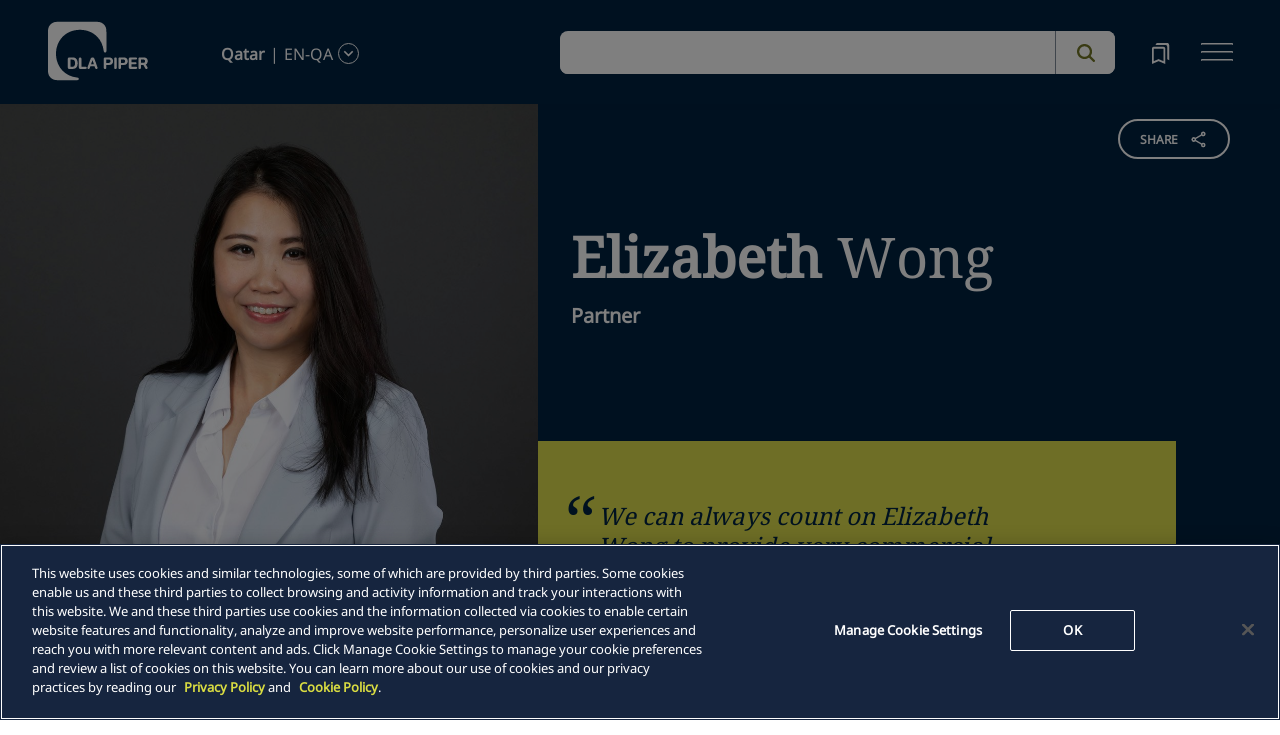

--- FILE ---
content_type: text/css; charset=utf-8
request_url: https://www.dlapiper.com/_next/static/css/c70a252913e6a334.css
body_size: 564
content:
@keyframes styles_rotate-animation__U_8Zl{0%{transform:rotate(0deg)}to{transform:rotate(1turn)}}.styles_sitecore-loader-animation__JqWdE{animation:styles_rotate-animation__U_8Zl 2s linear infinite;display:block;color:var(--sdc-palette-text-primary);height:50px;margin:auto;width:50px}.styles_sitecore-loader-container__OXEBt{align-items:center;display:flex;position:absolute;left:0;right:0;height:100%;opacity:.5;z-index:90}.styles_globalSearchInputBox__ZOlzz{width:555px;display:flex;align-items:center;border-radius:8px;max-height:43px}@media(min-width:993px)and (max-width:1082px){.styles_globalSearchInputBox__ZOlzz{width:400px}}@media(max-width:768px){.styles_globalSearchInputBox__ZOlzz{width:100%}}.styles_globalSearchInputBox__ZOlzz .styles_inputbox___ZkLm{position:relative;width:100%}.styles_globalSearchInputBox__ZOlzz .styles_inputbox___ZkLm .styles_input__WPE80{color:#002240;outline:none;font-size:14px;line-height:19px;width:100%;border:none;height:42px;padding:12px 49px 12px 12px;border-top-left-radius:8px;border-bottom-left-radius:8px}.styles_globalSearchInputBox__ZOlzz .styles_inputbox___ZkLm .styles_clearBtnWrapper__UzOpP{position:absolute;right:0;top:0;width:42px;height:42px;opacity:0;transform:translateX(10px);transition:opacity .3s ease,transform .3s ease}.styles_globalSearchInputBox__ZOlzz .styles_inputbox___ZkLm .styles_clearBtnWrapper__UzOpP button{all:unset;width:100%;height:100%;cursor:pointer;display:flex;justify-content:center;align-items:center}.styles_globalSearchInputBox__ZOlzz .styles_inputbox___ZkLm .styles_visible__9j2k8{opacity:1;transform:translateX(0);pointer-events:auto}.styles_globalSearchInputBox__ZOlzz .styles_inputbox___ZkLm .styles_hidden__ZoYan{opacity:0;transform:translateX(10px);pointer-events:none}.styles_globalSearchInputBox__ZOlzz .styles_searchbtn__12vEx{background-color:#fff;min-width:60px;display:flex;justify-content:center;align-items:center;border-left:1px solid #7e8c9a;height:43px;border-top-right-radius:8px;border-bottom-right-radius:8px}.styles_globalSearchInputBox__ZOlzz .styles_searchSuggestions__WQSbB{position:absolute;background-color:#fff;width:100%;margin-top:2px;border:1px solid #002240;font-family:Noto Sans Medium-500,Arial,Helvetica,sans-serif;line-height:24px;white-space:nowrap;overflow:hidden;text-overflow:ellipsis;font-size:16px}.styles_globalSearchInputBox__ZOlzz .styles_searchSuggestions__WQSbB ul{list-style:none;padding-left:0;margin-bottom:5px}.styles_globalSearchInputBox__ZOlzz .styles_searchSuggestions__WQSbB ul li{margin:0;font-weight:700;padding:5px}.styles_globalSearchInputBox__ZOlzz .styles_searchSuggestions__WQSbB ul li span{color:#737627}.styles_globalSearchInputBox__ZOlzz .styles_searchSuggestions__WQSbB ul li:hover span{color:#002240}.styles_globalSearchInputBox__ZOlzz .styles_searchSuggestions__WQSbB ul li:last-child{padding-bottom:0}.styles_globalSearchInputBox__ZOlzz .styles_searchSuggestions__WQSbB ul li:first-child{padding-top:8px!important}

--- FILE ---
content_type: image/svg+xml
request_url: https://www.dlapiper.com/icons/social-twitter_default.svg
body_size: -266
content:
<?xml version="1.0" encoding="utf-8"?>
<!-- Generator: Adobe Illustrator 28.0.0, SVG Export Plug-In . SVG Version: 6.00 Build 0)  -->
<svg version="1.1" id="Component_113_11" xmlns="http://www.w3.org/2000/svg" xmlns:xlink="http://www.w3.org/1999/xlink" x="0px"
	 y="0px" viewBox="0 0 40 40" style="enable-background:new 0 0 40 40;" xml:space="preserve">
<style type="text/css">
	.st0{fill:#FFFFFF;}
</style>
<path class="st0" d="M20,0C9,0,0,9,0,20s9,20,20,20s20-9,20-20S31,0,20,0z M20,36.7c-9.2,0-16.7-7.5-16.7-16.7S10.8,3.3,20,3.3
	S36.7,10.8,36.7,20S29.2,36.7,20,36.7z"/>
<path class="st0" d="M21.8,18.6l7-8h-1.6l-6.1,7l-4.8-7h-5.6l7.2,10.6l-7.2,8.5h1.6l6.3-7.4l5.1,7.4h5.5L21.8,18.6L21.8,18.6z
	 M19.5,21.2l-0.7-1.1L13,11.7h2.5l4.7,6.8l0.7,1.1l6.1,8.8h-2.5L19.5,21.2L19.5,21.2z"/>
</svg>


--- FILE ---
content_type: application/javascript; charset=utf-8
request_url: https://www.dlapiper.com/_next/static/chunks/6085-7e5e667cc0fbc1ff.js
body_size: 286923
content:
"use strict";(self.webpackChunk_N_E=self.webpackChunk_N_E||[]).push([[6085],{66085:function(a){a.exports=JSON.parse('{"v":"4.8.0","meta":{"g":"LottieFiles AE 3.0.2","a":"","k":"","d":"","tc":""},"fr":25,"ip":0,"op":89,"w":2560,"h":1440,"nm":"Visionary_String_Animation_V2GR","ddd":0,"assets":[],"layers":[{"ddd":0,"ind":1,"ty":4,"nm":"MRS000182719_New_Website_Homepage_Visionary_00-[Converted]","sr":1,"ks":{"o":{"a":0,"k":100,"ix":11},"r":{"a":0,"k":0,"ix":10},"p":{"a":0,"k":[1280,720.5,0],"ix":2},"a":{"a":0,"k":[0,0,0],"ix":1},"s":{"a":0,"k":[100,100,100],"ix":6}},"ao":0,"shapes":[{"ty":"gr","it":[{"ind":0,"ty":"sh","ix":1,"ks":{"a":0,"k":{"i":[[0,0],[-853.33,-0.337]],"o":[[853.331,0.339],[0,0]],"v":[[-1280.25,8.275],[1279.75,9.308]],"c":false},"ix":2},"nm":"Path 1","mn":"ADBE Vector Shape - Group","hd":false},{"ind":1,"ty":"sh","ix":2,"ks":{"a":0,"k":{"i":[[0,0],[-853.33,-0.336]],"o":[[853.331,0.34],[0,0]],"v":[[-1280.25,7.444],[1279.75,8.471]],"c":false},"ix":2},"nm":"Path 2","mn":"ADBE Vector Shape - Group","hd":false},{"ind":2,"ty":"sh","ix":3,"ks":{"a":0,"k":{"i":[[0,0],[-852.028,-0.339],[0,0],[0,0]],"o":[[852.03,0.34],[0,0],[0,0],[0,0]],"v":[[-1280.25,6.623],[1275.847,7.645],[1272.559,7.645],[1279.75,7.645]],"c":false},"ix":2},"nm":"Path 3","mn":"ADBE Vector Shape - Group","hd":false},{"ind":3,"ty":"sh","ix":4,"ks":{"a":0,"k":{"i":[[0,0],[-849.624,-0.333],[0,0],[-4.196,0.003]],"o":[[849.625,0.334],[0,0],[4.169,0],[0,0]],"v":[[-1280.25,5.813],[1268.636,6.825],[1265.368,6.825],[1279.75,6.83]],"c":false},"ix":2},"nm":"Path 4","mn":"ADBE Vector Shape - Group","hd":false},{"ind":4,"ty":"sh","ix":5,"ks":{"a":0,"k":{"i":[[0,0],[6.59,0.003],[0,0],[847.249,0.326]],"o":[[-6.621,-0.005],[0,0],[-847.248,-0.328],[0,0]],"v":[[1279.75,6.024],[1258.254,6.014],[1261.506,6.014],[-1280.25,5.013]],"c":false},"ix":2},"nm":"Path 5","mn":"ADBE Vector Shape - Group","hd":false},{"ind":5,"ty":"sh","ix":6,"ks":{"a":0,"k":{"i":[[0,0],[9.033,-0.003],[0,0],[844.9,0.331]],"o":[[-9.052,0.003],[0,0],[-844.898,-0.33],[0,0]],"v":[[1279.75,5.224],[1251.228,5.214],[1254.459,5.214],[-1280.25,4.218]],"c":false},"ix":2},"nm":"Path 6","mn":"ADBE Vector Shape - Group","hd":false},{"ind":6,"ty":"sh","ix":7,"ks":{"a":0,"k":{"i":[[0,0],[-837.737,-0.327]],"o":[[849.78,0.334],[0,0]],"v":[[-1280.25,3.433],[1279.75,4.434]],"c":false},"ix":2},"nm":"Path 7","mn":"ADBE Vector Shape - Group","hd":false},{"ind":7,"ty":"sh","ix":8,"ks":{"a":0,"k":{"i":[[0,0],[13.568,0.001],[0,0],[840.28,0.327]],"o":[[-13.605,-0.006],[0,0],[-840.279,-0.328],[0,0]],"v":[[1279.75,3.655],[1237.404,3.639],[1240.604,3.639],[-1280.25,2.659]],"c":false},"ix":2},"nm":"Path 8","mn":"ADBE Vector Shape - Group","hd":false},{"ind":8,"ty":"sh","ix":9,"ks":{"a":0,"k":{"i":[[0,0],[-838.007,-0.329],[0,0],[-15.942,0.001]],"o":[[838.008,0.332],[0,0],[15.92,0],[0,0]],"v":[[-1280.25,1.889],[1233.79,2.865],[1230.61,2.865],[1279.75,2.881]],"c":false},"ix":2},"nm":"Path 9","mn":"ADBE Vector Shape - Group","hd":false},{"ind":9,"ty":"sh","ix":10,"ks":{"a":0,"k":{"i":[[0,0],[-835.761,-0.313],[0,0],[-18.143,-0.007]],"o":[[835.763,0.314],[0,0],[18.111,0.009],[0,0]],"v":[[-1280.25,1.136],[1227.053,2.096],[1223.888,2.096],[1279.75,2.117]],"c":false},"ix":2},"nm":"Path 10","mn":"ADBE Vector Shape - Group","hd":false},{"ind":10,"ty":"sh","ix":11,"ks":{"a":0,"k":{"i":[[0,0],[-838.754,-0.321]],"o":[[850.339,0.33],[0,0]],"v":[[-1280.25,0.382],[1279.75,1.363]],"c":false},"ix":2},"nm":"Path 11","mn":"ADBE Vector Shape - Group","hd":false},{"ind":11,"ty":"sh","ix":12,"ks":{"a":0,"k":{"i":[[0,0],[-839.016,-0.312]],"o":[[850.474,0.318],[0,0]],"v":[[-1280.25,-0.356],[1279.75,0.614]],"c":false},"ix":2},"nm":"Path 12","mn":"ADBE Vector Shape - Group","hd":false},{"ind":12,"ty":"sh","ix":13,"ks":{"a":0,"k":{"i":[[0,0],[-829.169,-0.312],[0,0],[-24.763,0.001]],"o":[[829.172,0.309],[0,0],[24.739,0.002],[0,0]],"v":[[-1280.25,-1.089],[1207.281,-0.15],[1204.168,-0.15],[1279.75,-0.124]],"c":false},"ix":2},"nm":"Path 13","mn":"ADBE Vector Shape - Group","hd":false},{"ind":13,"ty":"sh","ix":14,"ks":{"a":0,"k":{"i":[[0,0],[26.821,0.005],[0,0],[827.021,0.313]],"o":[[-26.861,-0.006],[0,0],[-827.019,-0.312],[0,0]],"v":[[1279.75,-0.852],[1197.736,-0.883],[1200.833,-0.883],[-1280.25,-1.817]],"c":false},"ix":2},"nm":"Path 14","mn":"ADBE Vector Shape - Group","hd":false},{"ind":14,"ty":"sh","ix":15,"ks":{"a":0,"k":{"i":[[0,0],[850.846,0.322]],"o":[[-839.705,-0.319],[0,0]],"v":[[1279.75,-1.575],[-1280.25,-2.535]],"c":false},"ix":2},"nm":"Path 15","mn":"ADBE Vector Shape - Group","hd":false},{"ind":15,"ty":"sh","ix":16,"ks":{"a":0,"k":{"i":[[0,0],[850.965,0.309]],"o":[[-839.927,-0.308],[0,0]],"v":[[1279.75,-2.292],[-1280.25,-3.242]],"c":false},"ix":2},"nm":"Path 16","mn":"ADBE Vector Shape - Group","hd":false},{"ind":16,"ty":"sh","ix":17,"ks":{"a":0,"k":{"i":[[0,0],[-820.707,-0.304],[0,0],[-33.186,-0.004]],"o":[[820.71,0.309],[0,0],[33.154,0.007],[0,0]],"v":[[-1280.25,-3.949],[1181.903,-3.035],[1178.857,-3.035],[1279.75,-2.999]],"c":false},"ix":2},"nm":"Path 17","mn":"ADBE Vector Shape - Group","hd":false},{"ind":17,"ty":"sh","ix":18,"ks":{"a":0,"k":{"i":[[0,0],[35.235,0.011],[0,0],[818.651,0.298]],"o":[[-35.262,-0.012],[0,0],[-818.648,-0.299],[0,0]],"v":[[1279.75,-3.696],[1172.699,-3.738],[1175.724,-3.738],[-1280.25,-4.641]],"c":false},"ix":2},"nm":"Path 18","mn":"ADBE Vector Shape - Group","hd":false},{"ind":18,"ty":"sh","ix":19,"ks":{"a":0,"k":{"i":[[0,0],[851.308,0.304]],"o":[[-840.596,-0.301],[0,0]],"v":[[1279.75,-4.393],[-1280.25,-5.328]],"c":false},"ix":2},"nm":"Path 19","mn":"ADBE Vector Shape - Group","hd":false},{"ind":19,"ty":"sh","ix":20,"ks":{"a":0,"k":{"i":[[0,0],[39.265,0.02],[0,0],[814.597,0.292]],"o":[[-39.296,-0.02],[0,0],[-814.594,-0.291],[0,0]],"v":[[1279.75,-5.075],[1160.573,-5.121],[1163.566,-5.121],[-1280.25,-6.009]],"c":false},"ix":2},"nm":"Path 20","mn":"ADBE Vector Shape - Group","hd":false},{"ind":20,"ty":"sh","ix":21,"ks":{"a":0,"k":{"i":[[0,0],[-841.007,-0.305]],"o":[[851.519,0.313],[0,0]],"v":[[-1280.25,-6.685],[1279.75,-5.756]],"c":false},"ix":2},"nm":"Path 21","mn":"ADBE Vector Shape - Group","hd":false},{"ind":21,"ty":"sh","ix":22,"ks":{"a":0,"k":{"i":[[0,0],[-810.624,-0.291],[0,0],[-43.24,-0.012]],"o":[[810.627,0.294],[0,0],[43.202,0.011],[0,0]],"v":[[-1280.25,-7.351],[1151.662,-6.474],[1148.699,-6.474],[1279.75,-6.427]],"c":false},"ix":2},"nm":"Path 22","mn":"ADBE Vector Shape - Group","hd":false},{"ind":22,"ty":"sh","ix":23,"ks":{"a":0,"k":{"i":[[0,0],[-808.671,-0.291],[0,0],[-45.208,-0.01]],"o":[[808.674,0.296],[0,0],[45.177,0.011],[0,0]],"v":[[-1280.25,-8.012],[1145.803,-7.139],[1142.855,-7.139],[1279.75,-7.093]],"c":false},"ix":2},"nm":"Path 23","mn":"ADBE Vector Shape - Group","hd":false},{"ind":23,"ty":"sh","ix":24,"ks":{"a":0,"k":{"i":[[0,0],[47.121,0.022],[0,0],[806.74,0.285]],"o":[[-47.149,-0.016],[0,0],[-806.737,-0.282],[0,0]],"v":[[1279.75,-7.749],[1137.068,-7.8],[1140,-7.8],[-1280.25,-8.662]],"c":false},"ix":2},"nm":"Path 24","mn":"ADBE Vector Shape - Group","hd":false},{"ind":24,"ty":"sh","ix":25,"ks":{"a":0,"k":{"i":[[0,0],[-804.823,-0.285],[0,0],[-49.04,-0.017]],"o":[[804.827,0.282],[0,0],[49.004,0.013],[0,0]],"v":[[-1280.25,-9.308],[1134.26,-8.451],[1131.343,-8.451],[1279.75,-8.399]],"c":false},"ix":2},"nm":"Path 25","mn":"ADBE Vector Shape - Group","hd":false},{"ty":"gs","o":{"a":0,"k":100,"ix":9},"w":{"a":0,"k":3,"ix":10},"g":{"p":5,"k":{"a":0,"k":[0.059,0.851,0.863,0.259,0.331,0.867,0.876,0.333,0.506,0.882,0.89,0.408,0.644,0.641,0.645,0.402,0.851,0.4,0.4,0.396],"ix":8}},"s":{"a":0,"k":[-1,-10],"ix":4},"e":{"a":0,"k":[-1,11.615],"ix":5},"t":1,"lc":2,"lj":2,"bm":0,"nm":"Gradient Stroke 1","mn":"ADBE Vector Graphic - G-Stroke","hd":false},{"ty":"tr","p":{"a":0,"k":[0,0],"ix":2},"a":{"a":0,"k":[0,0],"ix":1},"s":{"a":0,"k":[100,100],"ix":3},"r":{"a":0,"k":0,"ix":6},"o":{"a":0,"k":100,"ix":7},"sk":{"a":0,"k":0,"ix":4},"sa":{"a":0,"k":0,"ix":5},"nm":"Transform"}],"nm":"Group 1","np":26,"cix":2,"bm":0,"ix":1,"mn":"ADBE Vector Group","hd":false}],"ip":0,"op":2,"st":0,"bm":0},{"ddd":0,"ind":2,"ty":4,"nm":"MRS000182719_New_Website_Homepage_Visionary_01-[Converted]","sr":1,"ks":{"o":{"a":0,"k":100,"ix":11},"r":{"a":0,"k":0,"ix":10},"p":{"a":0,"k":[1280,720,0],"ix":2},"a":{"a":0,"k":[0,0,0],"ix":1},"s":{"a":0,"k":[100,100,100],"ix":6}},"ao":0,"shapes":[{"ty":"gr","it":[{"ind":0,"ty":"sh","ix":1,"ks":{"a":0,"k":{"i":[[0,0],[-853.33,-0.337]],"o":[[853.331,0.339],[0,0]],"v":[[-1280,8.275],[1280,9.308]],"c":false},"ix":2},"nm":"Path 1","mn":"ADBE Vector Shape - Group","hd":false},{"ind":1,"ty":"sh","ix":2,"ks":{"a":0,"k":{"i":[[0,0],[-853.33,-0.336]],"o":[[853.331,0.34],[0,0]],"v":[[-1280,7.444],[1280,8.471]],"c":false},"ix":2},"nm":"Path 2","mn":"ADBE Vector Shape - Group","hd":false},{"ind":2,"ty":"sh","ix":3,"ks":{"a":0,"k":{"i":[[0,0],[-852.028,-0.339],[0,0],[0,0]],"o":[[852.03,0.34],[0,0],[0,0],[0,0]],"v":[[-1280,6.623],[1276.097,7.645],[1272.809,7.645],[1280,7.645]],"c":false},"ix":2},"nm":"Path 3","mn":"ADBE Vector Shape - Group","hd":false},{"ind":3,"ty":"sh","ix":4,"ks":{"a":0,"k":{"i":[[0,0],[-849.624,-0.333],[0,0],[-4.196,0.003]],"o":[[849.625,0.334],[0,0],[4.169,0],[0,0]],"v":[[-1280,5.813],[1268.886,6.825],[1265.618,6.825],[1280,6.83]],"c":false},"ix":2},"nm":"Path 4","mn":"ADBE Vector Shape - Group","hd":false},{"ind":4,"ty":"sh","ix":5,"ks":{"a":0,"k":{"i":[[0,0],[6.59,0.003],[0,0],[847.249,0.326]],"o":[[-6.621,-0.005],[0,0],[-847.248,-0.328],[0,0]],"v":[[1280,6.024],[1258.504,6.014],[1261.756,6.014],[-1280,5.013]],"c":false},"ix":2},"nm":"Path 5","mn":"ADBE Vector Shape - Group","hd":false},{"ind":5,"ty":"sh","ix":6,"ks":{"a":0,"k":{"i":[[0,0],[9.033,-0.003],[0,0],[844.9,0.331]],"o":[[-9.052,0.003],[0,0],[-844.898,-0.33],[0,0]],"v":[[1280,5.224],[1251.478,5.214],[1254.709,5.214],[-1280,4.218]],"c":false},"ix":2},"nm":"Path 6","mn":"ADBE Vector Shape - Group","hd":false},{"ind":6,"ty":"sh","ix":7,"ks":{"a":0,"k":{"i":[[0,0],[-837.737,-0.327]],"o":[[849.78,0.334],[0,0]],"v":[[-1280,3.433],[1280,4.434]],"c":false},"ix":2},"nm":"Path 7","mn":"ADBE Vector Shape - Group","hd":false},{"ind":7,"ty":"sh","ix":8,"ks":{"a":0,"k":{"i":[[0,0],[13.568,0.001],[0,0],[840.28,0.327]],"o":[[-13.605,-0.006],[0,0],[-840.279,-0.328],[0,0]],"v":[[1280,3.655],[1237.654,3.639],[1240.854,3.639],[-1280,2.659]],"c":false},"ix":2},"nm":"Path 8","mn":"ADBE Vector Shape - Group","hd":false},{"ind":8,"ty":"sh","ix":9,"ks":{"a":0,"k":{"i":[[0,0],[-838.007,-0.329],[0,0],[-15.942,0.001]],"o":[[838.008,0.332],[0,0],[15.92,0],[0,0]],"v":[[-1280,1.889],[1234.04,2.865],[1230.86,2.865],[1280,2.881]],"c":false},"ix":2},"nm":"Path 9","mn":"ADBE Vector Shape - Group","hd":false},{"ind":9,"ty":"sh","ix":10,"ks":{"a":0,"k":{"i":[[0,0],[-835.761,-0.313],[0,0],[-18.143,-0.007]],"o":[[835.763,0.314],[0,0],[18.111,0.009],[0,0]],"v":[[-1280,1.136],[1227.303,2.096],[1224.138,2.096],[1280,2.117]],"c":false},"ix":2},"nm":"Path 10","mn":"ADBE Vector Shape - Group","hd":false},{"ind":10,"ty":"sh","ix":11,"ks":{"a":0,"k":{"i":[[0,0],[-838.754,-0.321]],"o":[[850.339,0.33],[0,0]],"v":[[-1280,0.382],[1280,1.363]],"c":false},"ix":2},"nm":"Path 11","mn":"ADBE Vector Shape - Group","hd":false},{"ind":11,"ty":"sh","ix":12,"ks":{"a":0,"k":{"i":[[0,0],[-839.016,-0.312]],"o":[[850.474,0.318],[0,0]],"v":[[-1280,-0.356],[1280,0.614]],"c":false},"ix":2},"nm":"Path 12","mn":"ADBE Vector Shape - Group","hd":false},{"ind":12,"ty":"sh","ix":13,"ks":{"a":0,"k":{"i":[[0,0],[-829.169,-0.312],[0,0],[-24.763,0.001]],"o":[[829.172,0.309],[0,0],[24.739,0.002],[0,0]],"v":[[-1280,-1.089],[1207.531,-0.15],[1204.418,-0.15],[1280,-0.124]],"c":false},"ix":2},"nm":"Path 13","mn":"ADBE Vector Shape - Group","hd":false},{"ind":13,"ty":"sh","ix":14,"ks":{"a":0,"k":{"i":[[0,0],[26.821,0.005],[0,0],[827.021,0.313]],"o":[[-26.861,-0.006],[0,0],[-827.019,-0.312],[0,0]],"v":[[1280,-0.852],[1197.986,-0.883],[1201.083,-0.883],[-1280,-1.817]],"c":false},"ix":2},"nm":"Path 14","mn":"ADBE Vector Shape - Group","hd":false},{"ind":14,"ty":"sh","ix":15,"ks":{"a":0,"k":{"i":[[0,0],[850.846,0.322]],"o":[[-839.705,-0.319],[0,0]],"v":[[1280,-1.575],[-1280,-2.535]],"c":false},"ix":2},"nm":"Path 15","mn":"ADBE Vector Shape - Group","hd":false},{"ind":15,"ty":"sh","ix":16,"ks":{"a":0,"k":{"i":[[0,0],[850.965,0.309]],"o":[[-839.927,-0.308],[0,0]],"v":[[1280,-2.292],[-1280,-3.242]],"c":false},"ix":2},"nm":"Path 16","mn":"ADBE Vector Shape - Group","hd":false},{"ind":16,"ty":"sh","ix":17,"ks":{"a":0,"k":{"i":[[0,0],[-820.707,-0.304],[0,0],[-33.186,-0.004]],"o":[[820.71,0.309],[0,0],[33.154,0.007],[0,0]],"v":[[-1280,-3.949],[1182.153,-3.035],[1179.107,-3.035],[1280,-2.999]],"c":false},"ix":2},"nm":"Path 17","mn":"ADBE Vector Shape - Group","hd":false},{"ind":17,"ty":"sh","ix":18,"ks":{"a":0,"k":{"i":[[0,0],[35.235,0.011],[0,0],[818.651,0.298]],"o":[[-35.262,-0.012],[0,0],[-818.648,-0.299],[0,0]],"v":[[1280,-3.696],[1172.949,-3.738],[1175.974,-3.738],[-1280,-4.641]],"c":false},"ix":2},"nm":"Path 18","mn":"ADBE Vector Shape - Group","hd":false},{"ind":18,"ty":"sh","ix":19,"ks":{"a":0,"k":{"i":[[0,0],[851.308,0.304]],"o":[[-840.596,-0.301],[0,0]],"v":[[1280,-4.393],[-1280,-5.328]],"c":false},"ix":2},"nm":"Path 19","mn":"ADBE Vector Shape - Group","hd":false},{"ind":19,"ty":"sh","ix":20,"ks":{"a":0,"k":{"i":[[0,0],[39.265,0.02],[0,0],[814.597,0.292]],"o":[[-39.296,-0.02],[0,0],[-814.594,-0.291],[0,0]],"v":[[1280,-5.075],[1160.823,-5.121],[1163.816,-5.121],[-1280,-6.009]],"c":false},"ix":2},"nm":"Path 20","mn":"ADBE Vector Shape - Group","hd":false},{"ind":20,"ty":"sh","ix":21,"ks":{"a":0,"k":{"i":[[0,0],[-841.007,-0.305]],"o":[[851.519,0.313],[0,0]],"v":[[-1280,-6.685],[1280,-5.756]],"c":false},"ix":2},"nm":"Path 21","mn":"ADBE Vector Shape - Group","hd":false},{"ind":21,"ty":"sh","ix":22,"ks":{"a":0,"k":{"i":[[0,0],[-810.624,-0.291],[0,0],[-43.24,-0.012]],"o":[[810.627,0.294],[0,0],[43.202,0.011],[0,0]],"v":[[-1280,-7.351],[1151.912,-6.474],[1148.949,-6.474],[1280,-6.427]],"c":false},"ix":2},"nm":"Path 22","mn":"ADBE Vector Shape - Group","hd":false},{"ind":22,"ty":"sh","ix":23,"ks":{"a":0,"k":{"i":[[0,0],[-808.671,-0.291],[0,0],[-45.208,-0.01]],"o":[[808.674,0.296],[0,0],[45.177,0.011],[0,0]],"v":[[-1280,-8.012],[1146.053,-7.139],[1143.105,-7.139],[1280,-7.093]],"c":false},"ix":2},"nm":"Path 23","mn":"ADBE Vector Shape - Group","hd":false},{"ind":23,"ty":"sh","ix":24,"ks":{"a":0,"k":{"i":[[0,0],[47.121,0.022],[0,0],[806.74,0.285]],"o":[[-47.149,-0.016],[0,0],[-806.737,-0.282],[0,0]],"v":[[1280,-7.749],[1137.318,-7.8],[1140.25,-7.8],[-1280,-8.662]],"c":false},"ix":2},"nm":"Path 24","mn":"ADBE Vector Shape - Group","hd":false},{"ind":24,"ty":"sh","ix":25,"ks":{"a":0,"k":{"i":[[0,0],[-804.823,-0.285],[0,0],[-49.04,-0.017]],"o":[[804.827,0.282],[0,0],[49.004,0.013],[0,0]],"v":[[-1280,-9.308],[1134.51,-8.451],[1131.593,-8.451],[1280,-8.399]],"c":false},"ix":2},"nm":"Path 25","mn":"ADBE Vector Shape - Group","hd":false},{"ty":"gs","o":{"a":0,"k":100,"ix":9},"w":{"a":0,"k":3,"ix":10},"g":{"p":5,"k":{"a":0,"k":[0.059,0.851,0.863,0.259,0.331,0.867,0.876,0.333,0.506,0.882,0.89,0.408,0.644,0.641,0.645,0.402,0.851,0.4,0.4,0.396],"ix":8}},"s":{"a":0,"k":[0,-10],"ix":4},"e":{"a":0,"k":[0,11.615],"ix":5},"t":1,"lc":2,"lj":2,"bm":0,"nm":"Gradient Stroke 1","mn":"ADBE Vector Graphic - G-Stroke","hd":false},{"ty":"tr","p":{"a":0,"k":[0,0],"ix":2},"a":{"a":0,"k":[0,0],"ix":1},"s":{"a":0,"k":[100,100],"ix":3},"r":{"a":0,"k":0,"ix":6},"o":{"a":0,"k":100,"ix":7},"sk":{"a":0,"k":0,"ix":4},"sa":{"a":0,"k":0,"ix":5},"nm":"Transform"}],"nm":"Group 1","np":26,"cix":2,"bm":0,"ix":1,"mn":"ADBE Vector Group","hd":false}],"ip":2,"op":4,"st":2,"bm":0},{"ddd":0,"ind":3,"ty":4,"nm":"MRS000182719_New_Website_Homepage_Visionary_02-[Converted]","sr":1,"ks":{"o":{"a":0,"k":100,"ix":11},"r":{"a":0,"k":0,"ix":10},"p":{"a":0,"k":[1280,720,0],"ix":2},"a":{"a":0,"k":[0,0,0],"ix":1},"s":{"a":0,"k":[100,100,100],"ix":6}},"ao":0,"shapes":[{"ty":"gr","it":[{"ind":0,"ty":"sh","ix":1,"ks":{"a":0,"k":{"i":[[0,0],[-853.33,-0.337]],"o":[[853.331,0.339],[0,0]],"v":[[-1280,8.275],[1280,9.308]],"c":false},"ix":2},"nm":"Path 1","mn":"ADBE Vector Shape - Group","hd":false},{"ind":1,"ty":"sh","ix":2,"ks":{"a":0,"k":{"i":[[0,0],[-853.33,-0.336]],"o":[[853.331,0.34],[0,0]],"v":[[-1280,7.444],[1280,8.471]],"c":false},"ix":2},"nm":"Path 2","mn":"ADBE Vector Shape - Group","hd":false},{"ind":2,"ty":"sh","ix":3,"ks":{"a":0,"k":{"i":[[0,0],[-852.028,-0.339],[0,0],[0,0]],"o":[[852.03,0.34],[0,0],[0,0],[0,0]],"v":[[-1280,6.623],[1276.097,7.645],[1272.809,7.645],[1280,7.645]],"c":false},"ix":2},"nm":"Path 3","mn":"ADBE Vector Shape - Group","hd":false},{"ind":3,"ty":"sh","ix":4,"ks":{"a":0,"k":{"i":[[0,0],[-849.624,-0.333],[0,0],[-4.196,0.003]],"o":[[849.625,0.334],[0,0],[4.169,0],[0,0]],"v":[[-1280,5.813],[1268.886,6.825],[1265.618,6.825],[1280,6.83]],"c":false},"ix":2},"nm":"Path 4","mn":"ADBE Vector Shape - Group","hd":false},{"ind":4,"ty":"sh","ix":5,"ks":{"a":0,"k":{"i":[[0,0],[6.59,0.003],[0,0],[847.249,0.326]],"o":[[-6.621,-0.005],[0,0],[-847.248,-0.328],[0,0]],"v":[[1280,6.024],[1258.504,6.014],[1261.756,6.014],[-1280,5.013]],"c":false},"ix":2},"nm":"Path 5","mn":"ADBE Vector Shape - Group","hd":false},{"ind":5,"ty":"sh","ix":6,"ks":{"a":0,"k":{"i":[[0,0],[9.033,-0.003],[0,0],[844.9,0.331]],"o":[[-9.052,0.003],[0,0],[-844.898,-0.33],[0,0]],"v":[[1280,5.224],[1251.478,5.214],[1254.709,5.214],[-1280,4.218]],"c":false},"ix":2},"nm":"Path 6","mn":"ADBE Vector Shape - Group","hd":false},{"ind":6,"ty":"sh","ix":7,"ks":{"a":0,"k":{"i":[[0,0],[-837.737,-0.327]],"o":[[849.78,0.334],[0,0]],"v":[[-1280,3.433],[1280,4.434]],"c":false},"ix":2},"nm":"Path 7","mn":"ADBE Vector Shape - Group","hd":false},{"ind":7,"ty":"sh","ix":8,"ks":{"a":0,"k":{"i":[[0,0],[13.568,0.001],[0,0],[840.28,0.327]],"o":[[-13.605,-0.006],[0,0],[-840.279,-0.328],[0,0]],"v":[[1280,3.655],[1237.654,3.639],[1240.854,3.639],[-1280,2.659]],"c":false},"ix":2},"nm":"Path 8","mn":"ADBE Vector Shape - Group","hd":false},{"ind":8,"ty":"sh","ix":9,"ks":{"a":0,"k":{"i":[[0,0],[-838.007,-0.329],[0,0],[-15.942,0.001]],"o":[[838.008,0.332],[0,0],[15.92,0],[0,0]],"v":[[-1280,1.889],[1234.04,2.865],[1230.86,2.865],[1280,2.881]],"c":false},"ix":2},"nm":"Path 9","mn":"ADBE Vector Shape - Group","hd":false},{"ind":9,"ty":"sh","ix":10,"ks":{"a":0,"k":{"i":[[0,0],[-835.761,-0.313],[0,0],[-18.143,-0.007]],"o":[[835.763,0.314],[0,0],[18.111,0.009],[0,0]],"v":[[-1280,1.136],[1227.303,2.096],[1224.138,2.096],[1280,2.117]],"c":false},"ix":2},"nm":"Path 10","mn":"ADBE Vector Shape - Group","hd":false},{"ind":10,"ty":"sh","ix":11,"ks":{"a":0,"k":{"i":[[0,0],[-838.754,-0.321]],"o":[[850.339,0.33],[0,0]],"v":[[-1280,0.382],[1280,1.363]],"c":false},"ix":2},"nm":"Path 11","mn":"ADBE Vector Shape - Group","hd":false},{"ind":11,"ty":"sh","ix":12,"ks":{"a":0,"k":{"i":[[0,0],[-839.016,-0.312]],"o":[[850.474,0.318],[0,0]],"v":[[-1280,-0.356],[1280,0.614]],"c":false},"ix":2},"nm":"Path 12","mn":"ADBE Vector Shape - Group","hd":false},{"ind":12,"ty":"sh","ix":13,"ks":{"a":0,"k":{"i":[[0,0],[-829.169,-0.312],[0,0],[-24.763,0.001]],"o":[[829.172,0.309],[0,0],[24.739,0.002],[0,0]],"v":[[-1280,-1.089],[1207.531,-0.15],[1204.418,-0.15],[1280,-0.124]],"c":false},"ix":2},"nm":"Path 13","mn":"ADBE Vector Shape - Group","hd":false},{"ind":13,"ty":"sh","ix":14,"ks":{"a":0,"k":{"i":[[0,0],[26.821,0.005],[0,0],[827.021,0.313]],"o":[[-26.861,-0.006],[0,0],[-827.019,-0.312],[0,0]],"v":[[1280,-0.852],[1197.986,-0.883],[1201.083,-0.883],[-1280,-1.817]],"c":false},"ix":2},"nm":"Path 14","mn":"ADBE Vector Shape - Group","hd":false},{"ind":14,"ty":"sh","ix":15,"ks":{"a":0,"k":{"i":[[0,0],[850.846,0.322]],"o":[[-839.705,-0.319],[0,0]],"v":[[1280,-1.575],[-1280,-2.535]],"c":false},"ix":2},"nm":"Path 15","mn":"ADBE Vector Shape - Group","hd":false},{"ind":15,"ty":"sh","ix":16,"ks":{"a":0,"k":{"i":[[0,0],[850.965,0.309]],"o":[[-839.927,-0.308],[0,0]],"v":[[1280,-2.292],[-1280,-3.242]],"c":false},"ix":2},"nm":"Path 16","mn":"ADBE Vector Shape - Group","hd":false},{"ind":16,"ty":"sh","ix":17,"ks":{"a":0,"k":{"i":[[0,0],[-820.707,-0.304],[0,0],[-33.186,-0.004]],"o":[[820.71,0.309],[0,0],[33.154,0.007],[0,0]],"v":[[-1280,-3.949],[1182.153,-3.035],[1179.107,-3.035],[1280,-2.999]],"c":false},"ix":2},"nm":"Path 17","mn":"ADBE Vector Shape - Group","hd":false},{"ind":17,"ty":"sh","ix":18,"ks":{"a":0,"k":{"i":[[0,0],[35.235,0.011],[0,0],[818.651,0.298]],"o":[[-35.262,-0.012],[0,0],[-818.648,-0.299],[0,0]],"v":[[1280,-3.696],[1172.949,-3.738],[1175.974,-3.738],[-1280,-4.641]],"c":false},"ix":2},"nm":"Path 18","mn":"ADBE Vector Shape - Group","hd":false},{"ind":18,"ty":"sh","ix":19,"ks":{"a":0,"k":{"i":[[0,0],[851.308,0.304]],"o":[[-840.596,-0.301],[0,0]],"v":[[1280,-4.393],[-1280,-5.328]],"c":false},"ix":2},"nm":"Path 19","mn":"ADBE Vector Shape - Group","hd":false},{"ind":19,"ty":"sh","ix":20,"ks":{"a":0,"k":{"i":[[0,0],[39.265,0.02],[0,0],[814.597,0.292]],"o":[[-39.296,-0.02],[0,0],[-814.594,-0.291],[0,0]],"v":[[1280,-5.075],[1160.823,-5.121],[1163.816,-5.121],[-1280,-6.009]],"c":false},"ix":2},"nm":"Path 20","mn":"ADBE Vector Shape - Group","hd":false},{"ind":20,"ty":"sh","ix":21,"ks":{"a":0,"k":{"i":[[0,0],[-841.007,-0.305]],"o":[[851.519,0.313],[0,0]],"v":[[-1280,-6.685],[1280,-5.756]],"c":false},"ix":2},"nm":"Path 21","mn":"ADBE Vector Shape - Group","hd":false},{"ind":21,"ty":"sh","ix":22,"ks":{"a":0,"k":{"i":[[0,0],[-810.624,-0.291],[0,0],[-43.24,-0.012]],"o":[[810.627,0.294],[0,0],[43.202,0.011],[0,0]],"v":[[-1280,-7.351],[1151.912,-6.474],[1148.949,-6.474],[1280,-6.427]],"c":false},"ix":2},"nm":"Path 22","mn":"ADBE Vector Shape - Group","hd":false},{"ind":22,"ty":"sh","ix":23,"ks":{"a":0,"k":{"i":[[0,0],[-808.671,-0.291],[0,0],[-45.208,-0.01]],"o":[[808.674,0.296],[0,0],[45.177,0.011],[0,0]],"v":[[-1280,-8.012],[1146.053,-7.139],[1143.105,-7.139],[1280,-7.093]],"c":false},"ix":2},"nm":"Path 23","mn":"ADBE Vector Shape - Group","hd":false},{"ind":23,"ty":"sh","ix":24,"ks":{"a":0,"k":{"i":[[0,0],[47.121,0.022],[0,0],[806.74,0.285]],"o":[[-47.149,-0.016],[0,0],[-806.737,-0.282],[0,0]],"v":[[1280,-7.749],[1137.318,-7.8],[1140.25,-7.8],[-1280,-8.662]],"c":false},"ix":2},"nm":"Path 24","mn":"ADBE Vector Shape - Group","hd":false},{"ind":24,"ty":"sh","ix":25,"ks":{"a":0,"k":{"i":[[0,0],[-804.823,-0.285],[0,0],[-49.04,-0.017]],"o":[[804.827,0.282],[0,0],[49.004,0.013],[0,0]],"v":[[-1280,-9.308],[1134.51,-8.451],[1131.593,-8.451],[1280,-8.399]],"c":false},"ix":2},"nm":"Path 25","mn":"ADBE Vector Shape - Group","hd":false},{"ty":"gs","o":{"a":0,"k":100,"ix":9},"w":{"a":0,"k":3,"ix":10},"g":{"p":5,"k":{"a":0,"k":[0.059,0.851,0.863,0.259,0.331,0.867,0.876,0.333,0.506,0.882,0.89,0.408,0.644,0.641,0.645,0.402,0.851,0.4,0.4,0.396],"ix":8}},"s":{"a":0,"k":[0,-10],"ix":4},"e":{"a":0,"k":[0,11.615],"ix":5},"t":1,"lc":2,"lj":2,"bm":0,"nm":"Gradient Stroke 1","mn":"ADBE Vector Graphic - G-Stroke","hd":false},{"ty":"tr","p":{"a":0,"k":[0,0],"ix":2},"a":{"a":0,"k":[0,0],"ix":1},"s":{"a":0,"k":[100,100],"ix":3},"r":{"a":0,"k":0,"ix":6},"o":{"a":0,"k":100,"ix":7},"sk":{"a":0,"k":0,"ix":4},"sa":{"a":0,"k":0,"ix":5},"nm":"Transform"}],"nm":"Group 1","np":26,"cix":2,"bm":0,"ix":1,"mn":"ADBE Vector Group","hd":false}],"ip":4,"op":6,"st":4,"bm":0},{"ddd":0,"ind":4,"ty":4,"nm":"MRS000182719_New_Website_Homepage_Visionary_03-[Converted]","sr":1,"ks":{"o":{"a":0,"k":100,"ix":11},"r":{"a":0,"k":0,"ix":10},"p":{"a":0,"k":[1280,720,0],"ix":2},"a":{"a":0,"k":[0,0,0],"ix":1},"s":{"a":0,"k":[100,100,100],"ix":6}},"ao":0,"shapes":[{"ty":"gr","it":[{"ind":0,"ty":"sh","ix":1,"ks":{"a":0,"k":{"i":[[0,0],[-853.33,-0.337]],"o":[[853.331,0.339],[0,0]],"v":[[-1280,8.275],[1280,9.308]],"c":false},"ix":2},"nm":"Path 1","mn":"ADBE Vector Shape - Group","hd":false},{"ind":1,"ty":"sh","ix":2,"ks":{"a":0,"k":{"i":[[0,0],[-853.33,-0.336]],"o":[[853.331,0.34],[0,0]],"v":[[-1280,7.444],[1280,8.471]],"c":false},"ix":2},"nm":"Path 2","mn":"ADBE Vector Shape - Group","hd":false},{"ind":2,"ty":"sh","ix":3,"ks":{"a":0,"k":{"i":[[0,0],[-852.028,-0.339],[0,0],[0,0]],"o":[[852.03,0.34],[0,0],[0,0],[0,0]],"v":[[-1280,6.623],[1276.097,7.645],[1272.809,7.645],[1280,7.645]],"c":false},"ix":2},"nm":"Path 3","mn":"ADBE Vector Shape - Group","hd":false},{"ind":3,"ty":"sh","ix":4,"ks":{"a":0,"k":{"i":[[0,0],[-849.624,-0.333],[0,0],[-4.196,0.003]],"o":[[849.625,0.334],[0,0],[4.169,0],[0,0]],"v":[[-1280,5.813],[1268.886,6.825],[1265.618,6.825],[1280,6.83]],"c":false},"ix":2},"nm":"Path 4","mn":"ADBE Vector Shape - Group","hd":false},{"ind":4,"ty":"sh","ix":5,"ks":{"a":0,"k":{"i":[[0,0],[6.59,0.003],[0,0],[847.249,0.326]],"o":[[-6.621,-0.005],[0,0],[-847.248,-0.328],[0,0]],"v":[[1280,6.024],[1258.504,6.014],[1261.756,6.014],[-1280,5.013]],"c":false},"ix":2},"nm":"Path 5","mn":"ADBE Vector Shape - Group","hd":false},{"ind":5,"ty":"sh","ix":6,"ks":{"a":0,"k":{"i":[[0,0],[9.033,-0.003],[0,0],[844.9,0.331]],"o":[[-9.052,0.003],[0,0],[-844.898,-0.33],[0,0]],"v":[[1280,5.224],[1251.478,5.214],[1254.709,5.214],[-1280,4.218]],"c":false},"ix":2},"nm":"Path 6","mn":"ADBE Vector Shape - Group","hd":false},{"ind":6,"ty":"sh","ix":7,"ks":{"a":0,"k":{"i":[[0,0],[-837.737,-0.327]],"o":[[849.78,0.334],[0,0]],"v":[[-1280,3.433],[1280,4.434]],"c":false},"ix":2},"nm":"Path 7","mn":"ADBE Vector Shape - Group","hd":false},{"ind":7,"ty":"sh","ix":8,"ks":{"a":0,"k":{"i":[[0,0],[13.568,0.001],[0,0],[840.28,0.327]],"o":[[-13.605,-0.006],[0,0],[-840.279,-0.328],[0,0]],"v":[[1280,3.655],[1237.654,3.639],[1240.854,3.639],[-1280,2.659]],"c":false},"ix":2},"nm":"Path 8","mn":"ADBE Vector Shape - Group","hd":false},{"ind":8,"ty":"sh","ix":9,"ks":{"a":0,"k":{"i":[[0,0],[-838.007,-0.329],[0,0],[-15.942,0.001]],"o":[[838.008,0.332],[0,0],[15.92,0],[0,0]],"v":[[-1280,1.889],[1234.04,2.865],[1230.86,2.865],[1280,2.881]],"c":false},"ix":2},"nm":"Path 9","mn":"ADBE Vector Shape - Group","hd":false},{"ind":9,"ty":"sh","ix":10,"ks":{"a":0,"k":{"i":[[0,0],[-835.761,-0.313],[0,0],[-18.143,-0.007]],"o":[[835.763,0.314],[0,0],[18.111,0.009],[0,0]],"v":[[-1280,1.136],[1227.303,2.096],[1224.138,2.096],[1280,2.117]],"c":false},"ix":2},"nm":"Path 10","mn":"ADBE Vector Shape - Group","hd":false},{"ind":10,"ty":"sh","ix":11,"ks":{"a":0,"k":{"i":[[0,0],[-838.754,-0.321]],"o":[[850.339,0.33],[0,0]],"v":[[-1280,0.382],[1280,1.363]],"c":false},"ix":2},"nm":"Path 11","mn":"ADBE Vector Shape - Group","hd":false},{"ind":11,"ty":"sh","ix":12,"ks":{"a":0,"k":{"i":[[0,0],[-839.016,-0.312]],"o":[[850.474,0.318],[0,0]],"v":[[-1280,-0.356],[1280,0.614]],"c":false},"ix":2},"nm":"Path 12","mn":"ADBE Vector Shape - Group","hd":false},{"ind":12,"ty":"sh","ix":13,"ks":{"a":0,"k":{"i":[[0,0],[-829.169,-0.312],[0,0],[-24.763,0.001]],"o":[[829.172,0.309],[0,0],[24.739,0.002],[0,0]],"v":[[-1280,-1.089],[1207.531,-0.15],[1204.418,-0.15],[1280,-0.124]],"c":false},"ix":2},"nm":"Path 13","mn":"ADBE Vector Shape - Group","hd":false},{"ind":13,"ty":"sh","ix":14,"ks":{"a":0,"k":{"i":[[0,0],[26.821,0.005],[0,0],[827.021,0.313]],"o":[[-26.861,-0.006],[0,0],[-827.019,-0.312],[0,0]],"v":[[1280,-0.852],[1197.986,-0.883],[1201.083,-0.883],[-1280,-1.817]],"c":false},"ix":2},"nm":"Path 14","mn":"ADBE Vector Shape - Group","hd":false},{"ind":14,"ty":"sh","ix":15,"ks":{"a":0,"k":{"i":[[0,0],[850.846,0.322]],"o":[[-839.705,-0.319],[0,0]],"v":[[1280,-1.575],[-1280,-2.535]],"c":false},"ix":2},"nm":"Path 15","mn":"ADBE Vector Shape - Group","hd":false},{"ind":15,"ty":"sh","ix":16,"ks":{"a":0,"k":{"i":[[0,0],[850.965,0.309]],"o":[[-839.927,-0.308],[0,0]],"v":[[1280,-2.292],[-1280,-3.242]],"c":false},"ix":2},"nm":"Path 16","mn":"ADBE Vector Shape - Group","hd":false},{"ind":16,"ty":"sh","ix":17,"ks":{"a":0,"k":{"i":[[0,0],[-820.707,-0.304],[0,0],[-33.186,-0.004]],"o":[[820.71,0.309],[0,0],[33.154,0.007],[0,0]],"v":[[-1280,-3.949],[1182.153,-3.035],[1179.107,-3.035],[1280,-2.999]],"c":false},"ix":2},"nm":"Path 17","mn":"ADBE Vector Shape - Group","hd":false},{"ind":17,"ty":"sh","ix":18,"ks":{"a":0,"k":{"i":[[0,0],[35.235,0.011],[0,0],[818.651,0.298]],"o":[[-35.262,-0.012],[0,0],[-818.648,-0.299],[0,0]],"v":[[1280,-3.696],[1172.949,-3.738],[1175.974,-3.738],[-1280,-4.641]],"c":false},"ix":2},"nm":"Path 18","mn":"ADBE Vector Shape - Group","hd":false},{"ind":18,"ty":"sh","ix":19,"ks":{"a":0,"k":{"i":[[0,0],[851.308,0.304]],"o":[[-840.596,-0.301],[0,0]],"v":[[1280,-4.393],[-1280,-5.328]],"c":false},"ix":2},"nm":"Path 19","mn":"ADBE Vector Shape - Group","hd":false},{"ind":19,"ty":"sh","ix":20,"ks":{"a":0,"k":{"i":[[0,0],[39.265,0.02],[0,0],[814.597,0.292]],"o":[[-39.296,-0.02],[0,0],[-814.594,-0.291],[0,0]],"v":[[1280,-5.075],[1160.823,-5.121],[1163.816,-5.121],[-1280,-6.009]],"c":false},"ix":2},"nm":"Path 20","mn":"ADBE Vector Shape - Group","hd":false},{"ind":20,"ty":"sh","ix":21,"ks":{"a":0,"k":{"i":[[0,0],[-841.007,-0.305]],"o":[[851.519,0.313],[0,0]],"v":[[-1280,-6.685],[1280,-5.756]],"c":false},"ix":2},"nm":"Path 21","mn":"ADBE Vector Shape - Group","hd":false},{"ind":21,"ty":"sh","ix":22,"ks":{"a":0,"k":{"i":[[0,0],[-810.624,-0.291],[0,0],[-43.24,-0.012]],"o":[[810.627,0.294],[0,0],[43.202,0.011],[0,0]],"v":[[-1280,-7.351],[1151.912,-6.474],[1148.949,-6.474],[1280,-6.427]],"c":false},"ix":2},"nm":"Path 22","mn":"ADBE Vector Shape - Group","hd":false},{"ind":22,"ty":"sh","ix":23,"ks":{"a":0,"k":{"i":[[0,0],[-808.671,-0.291],[0,0],[-45.208,-0.01]],"o":[[808.674,0.296],[0,0],[45.177,0.011],[0,0]],"v":[[-1280,-8.012],[1146.053,-7.139],[1143.105,-7.139],[1280,-7.093]],"c":false},"ix":2},"nm":"Path 23","mn":"ADBE Vector Shape - Group","hd":false},{"ind":23,"ty":"sh","ix":24,"ks":{"a":0,"k":{"i":[[0,0],[47.121,0.022],[0,0],[806.74,0.285]],"o":[[-47.149,-0.016],[0,0],[-806.737,-0.282],[0,0]],"v":[[1280,-7.749],[1137.318,-7.8],[1140.25,-7.8],[-1280,-8.662]],"c":false},"ix":2},"nm":"Path 24","mn":"ADBE Vector Shape - Group","hd":false},{"ind":24,"ty":"sh","ix":25,"ks":{"a":0,"k":{"i":[[0,0],[-804.823,-0.285],[0,0],[-49.04,-0.017]],"o":[[804.827,0.282],[0,0],[49.004,0.013],[0,0]],"v":[[-1280,-9.308],[1134.51,-8.451],[1131.593,-8.451],[1280,-8.399]],"c":false},"ix":2},"nm":"Path 25","mn":"ADBE Vector Shape - Group","hd":false},{"ty":"gs","o":{"a":0,"k":100,"ix":9},"w":{"a":0,"k":3,"ix":10},"g":{"p":5,"k":{"a":0,"k":[0.059,0.851,0.863,0.259,0.331,0.867,0.876,0.333,0.506,0.882,0.89,0.408,0.644,0.641,0.645,0.402,0.851,0.4,0.4,0.396],"ix":8}},"s":{"a":0,"k":[0,-10],"ix":4},"e":{"a":0,"k":[0,11.615],"ix":5},"t":1,"lc":2,"lj":2,"bm":0,"nm":"Gradient Stroke 1","mn":"ADBE Vector Graphic - G-Stroke","hd":false},{"ty":"tr","p":{"a":0,"k":[0,0],"ix":2},"a":{"a":0,"k":[0,0],"ix":1},"s":{"a":0,"k":[100,100],"ix":3},"r":{"a":0,"k":0,"ix":6},"o":{"a":0,"k":100,"ix":7},"sk":{"a":0,"k":0,"ix":4},"sa":{"a":0,"k":0,"ix":5},"nm":"Transform"}],"nm":"Group 1","np":26,"cix":2,"bm":0,"ix":1,"mn":"ADBE Vector Group","hd":false}],"ip":6,"op":8,"st":6,"bm":0},{"ddd":0,"ind":5,"ty":4,"nm":"MRS000182719_New_Website_Homepage_Visionary_04-[Converted]","sr":1,"ks":{"o":{"a":0,"k":100,"ix":11},"r":{"a":0,"k":0,"ix":10},"p":{"a":0,"k":[1280,720,0],"ix":2},"a":{"a":0,"k":[0,0,0],"ix":1},"s":{"a":0,"k":[100,100,100],"ix":6}},"ao":0,"shapes":[{"ty":"gr","it":[{"ind":0,"ty":"sh","ix":1,"ks":{"a":0,"k":{"i":[[0,0],[-853.33,-0.337]],"o":[[853.331,0.339],[0,0]],"v":[[-1280,8.275],[1280,9.308]],"c":false},"ix":2},"nm":"Path 1","mn":"ADBE Vector Shape - Group","hd":false},{"ind":1,"ty":"sh","ix":2,"ks":{"a":0,"k":{"i":[[0,0],[-853.33,-0.336]],"o":[[853.331,0.34],[0,0]],"v":[[-1280,7.444],[1280,8.471]],"c":false},"ix":2},"nm":"Path 2","mn":"ADBE Vector Shape - Group","hd":false},{"ind":2,"ty":"sh","ix":3,"ks":{"a":0,"k":{"i":[[0,0],[-852.028,-0.339],[0,0],[0,0]],"o":[[852.03,0.34],[0,0],[0,0],[0,0]],"v":[[-1280,6.623],[1276.097,7.645],[1272.809,7.645],[1280,7.645]],"c":false},"ix":2},"nm":"Path 3","mn":"ADBE Vector Shape - Group","hd":false},{"ind":3,"ty":"sh","ix":4,"ks":{"a":0,"k":{"i":[[0,0],[-849.624,-0.333],[0,0],[-4.196,0.003]],"o":[[849.625,0.334],[0,0],[4.169,0],[0,0]],"v":[[-1280,5.813],[1268.886,6.825],[1265.618,6.825],[1280,6.83]],"c":false},"ix":2},"nm":"Path 4","mn":"ADBE Vector Shape - Group","hd":false},{"ind":4,"ty":"sh","ix":5,"ks":{"a":0,"k":{"i":[[0,0],[6.59,0.003],[0,0],[847.249,0.326]],"o":[[-6.621,-0.005],[0,0],[-847.248,-0.328],[0,0]],"v":[[1280,6.024],[1258.504,6.014],[1261.756,6.014],[-1280,5.013]],"c":false},"ix":2},"nm":"Path 5","mn":"ADBE Vector Shape - Group","hd":false},{"ind":5,"ty":"sh","ix":6,"ks":{"a":0,"k":{"i":[[0,0],[9.033,-0.003],[0,0],[844.9,0.331]],"o":[[-9.052,0.003],[0,0],[-844.898,-0.33],[0,0]],"v":[[1280,5.224],[1251.478,5.214],[1254.709,5.214],[-1280,4.218]],"c":false},"ix":2},"nm":"Path 6","mn":"ADBE Vector Shape - Group","hd":false},{"ind":6,"ty":"sh","ix":7,"ks":{"a":0,"k":{"i":[[0,0],[-837.737,-0.327]],"o":[[849.78,0.334],[0,0]],"v":[[-1280,3.433],[1280,4.434]],"c":false},"ix":2},"nm":"Path 7","mn":"ADBE Vector Shape - Group","hd":false},{"ind":7,"ty":"sh","ix":8,"ks":{"a":0,"k":{"i":[[0,0],[13.568,0.001],[0,0],[840.28,0.327]],"o":[[-13.605,-0.006],[0,0],[-840.279,-0.328],[0,0]],"v":[[1280,3.655],[1237.654,3.639],[1240.854,3.639],[-1280,2.659]],"c":false},"ix":2},"nm":"Path 8","mn":"ADBE Vector Shape - Group","hd":false},{"ind":8,"ty":"sh","ix":9,"ks":{"a":0,"k":{"i":[[0,0],[-838.007,-0.329],[0,0],[-15.942,0.001]],"o":[[838.008,0.332],[0,0],[15.92,0],[0,0]],"v":[[-1280,1.889],[1234.04,2.865],[1230.86,2.865],[1280,2.881]],"c":false},"ix":2},"nm":"Path 9","mn":"ADBE Vector Shape - Group","hd":false},{"ind":9,"ty":"sh","ix":10,"ks":{"a":0,"k":{"i":[[0,0],[-835.761,-0.313],[0,0],[-18.143,-0.007]],"o":[[835.763,0.314],[0,0],[18.111,0.009],[0,0]],"v":[[-1280,1.136],[1227.303,2.096],[1224.138,2.096],[1280,2.117]],"c":false},"ix":2},"nm":"Path 10","mn":"ADBE Vector Shape - Group","hd":false},{"ind":10,"ty":"sh","ix":11,"ks":{"a":0,"k":{"i":[[0,0],[-838.754,-0.321]],"o":[[850.339,0.33],[0,0]],"v":[[-1280,0.382],[1280,1.363]],"c":false},"ix":2},"nm":"Path 11","mn":"ADBE Vector Shape - Group","hd":false},{"ind":11,"ty":"sh","ix":12,"ks":{"a":0,"k":{"i":[[0,0],[-839.016,-0.312]],"o":[[850.474,0.318],[0,0]],"v":[[-1280,-0.356],[1280,0.614]],"c":false},"ix":2},"nm":"Path 12","mn":"ADBE Vector Shape - Group","hd":false},{"ind":12,"ty":"sh","ix":13,"ks":{"a":0,"k":{"i":[[0,0],[-829.169,-0.312],[0,0],[-24.763,0.001]],"o":[[829.172,0.309],[0,0],[24.739,0.002],[0,0]],"v":[[-1280,-1.089],[1207.531,-0.15],[1204.418,-0.15],[1280,-0.124]],"c":false},"ix":2},"nm":"Path 13","mn":"ADBE Vector Shape - Group","hd":false},{"ind":13,"ty":"sh","ix":14,"ks":{"a":0,"k":{"i":[[0,0],[26.821,0.005],[0,0],[827.021,0.313]],"o":[[-26.861,-0.006],[0,0],[-827.019,-0.312],[0,0]],"v":[[1280,-0.852],[1197.986,-0.883],[1201.083,-0.883],[-1280,-1.817]],"c":false},"ix":2},"nm":"Path 14","mn":"ADBE Vector Shape - Group","hd":false},{"ind":14,"ty":"sh","ix":15,"ks":{"a":0,"k":{"i":[[0,0],[850.846,0.322]],"o":[[-839.705,-0.319],[0,0]],"v":[[1280,-1.575],[-1280,-2.535]],"c":false},"ix":2},"nm":"Path 15","mn":"ADBE Vector Shape - Group","hd":false},{"ind":15,"ty":"sh","ix":16,"ks":{"a":0,"k":{"i":[[0,0],[850.965,0.309]],"o":[[-839.927,-0.308],[0,0]],"v":[[1280,-2.292],[-1280,-3.242]],"c":false},"ix":2},"nm":"Path 16","mn":"ADBE Vector Shape - Group","hd":false},{"ind":16,"ty":"sh","ix":17,"ks":{"a":0,"k":{"i":[[0,0],[-820.707,-0.304],[0,0],[-33.186,-0.004]],"o":[[820.71,0.309],[0,0],[33.154,0.007],[0,0]],"v":[[-1280,-3.949],[1182.153,-3.035],[1179.107,-3.035],[1280,-2.999]],"c":false},"ix":2},"nm":"Path 17","mn":"ADBE Vector Shape - Group","hd":false},{"ind":17,"ty":"sh","ix":18,"ks":{"a":0,"k":{"i":[[0,0],[35.235,0.011],[0,0],[818.651,0.298]],"o":[[-35.262,-0.012],[0,0],[-818.648,-0.299],[0,0]],"v":[[1280,-3.696],[1172.949,-3.738],[1175.974,-3.738],[-1280,-4.641]],"c":false},"ix":2},"nm":"Path 18","mn":"ADBE Vector Shape - Group","hd":false},{"ind":18,"ty":"sh","ix":19,"ks":{"a":0,"k":{"i":[[0,0],[851.308,0.304]],"o":[[-840.596,-0.301],[0,0]],"v":[[1280,-4.393],[-1280,-5.328]],"c":false},"ix":2},"nm":"Path 19","mn":"ADBE Vector Shape - Group","hd":false},{"ind":19,"ty":"sh","ix":20,"ks":{"a":0,"k":{"i":[[0,0],[39.265,0.02],[0,0],[814.597,0.292]],"o":[[-39.296,-0.02],[0,0],[-814.594,-0.291],[0,0]],"v":[[1280,-5.075],[1160.823,-5.121],[1163.816,-5.121],[-1280,-6.009]],"c":false},"ix":2},"nm":"Path 20","mn":"ADBE Vector Shape - Group","hd":false},{"ind":20,"ty":"sh","ix":21,"ks":{"a":0,"k":{"i":[[0,0],[-841.007,-0.305]],"o":[[851.519,0.313],[0,0]],"v":[[-1280,-6.685],[1280,-5.756]],"c":false},"ix":2},"nm":"Path 21","mn":"ADBE Vector Shape - Group","hd":false},{"ind":21,"ty":"sh","ix":22,"ks":{"a":0,"k":{"i":[[0,0],[-810.624,-0.291],[0,0],[-43.24,-0.012]],"o":[[810.627,0.294],[0,0],[43.202,0.011],[0,0]],"v":[[-1280,-7.351],[1151.912,-6.474],[1148.949,-6.474],[1280,-6.427]],"c":false},"ix":2},"nm":"Path 22","mn":"ADBE Vector Shape - Group","hd":false},{"ind":22,"ty":"sh","ix":23,"ks":{"a":0,"k":{"i":[[0,0],[-808.671,-0.291],[0,0],[-45.208,-0.01]],"o":[[808.674,0.296],[0,0],[45.177,0.011],[0,0]],"v":[[-1280,-8.012],[1146.053,-7.139],[1143.105,-7.139],[1280,-7.093]],"c":false},"ix":2},"nm":"Path 23","mn":"ADBE Vector Shape - Group","hd":false},{"ind":23,"ty":"sh","ix":24,"ks":{"a":0,"k":{"i":[[0,0],[47.121,0.022],[0,0],[806.74,0.285]],"o":[[-47.149,-0.016],[0,0],[-806.737,-0.282],[0,0]],"v":[[1280,-7.749],[1137.318,-7.8],[1140.25,-7.8],[-1280,-8.662]],"c":false},"ix":2},"nm":"Path 24","mn":"ADBE Vector Shape - Group","hd":false},{"ind":24,"ty":"sh","ix":25,"ks":{"a":0,"k":{"i":[[0,0],[-804.823,-0.285],[0,0],[-49.04,-0.017]],"o":[[804.827,0.282],[0,0],[49.004,0.013],[0,0]],"v":[[-1280,-9.308],[1134.51,-8.451],[1131.593,-8.451],[1280,-8.399]],"c":false},"ix":2},"nm":"Path 25","mn":"ADBE Vector Shape - Group","hd":false},{"ty":"gs","o":{"a":0,"k":100,"ix":9},"w":{"a":0,"k":3,"ix":10},"g":{"p":5,"k":{"a":0,"k":[0.059,0.851,0.863,0.259,0.331,0.867,0.876,0.333,0.506,0.882,0.89,0.408,0.644,0.641,0.645,0.402,0.851,0.4,0.4,0.396],"ix":8}},"s":{"a":0,"k":[0,-10],"ix":4},"e":{"a":0,"k":[0,11.615],"ix":5},"t":1,"lc":2,"lj":2,"bm":0,"nm":"Gradient Stroke 1","mn":"ADBE Vector Graphic - G-Stroke","hd":false},{"ty":"tr","p":{"a":0,"k":[0,0],"ix":2},"a":{"a":0,"k":[0,0],"ix":1},"s":{"a":0,"k":[100,100],"ix":3},"r":{"a":0,"k":0,"ix":6},"o":{"a":0,"k":100,"ix":7},"sk":{"a":0,"k":0,"ix":4},"sa":{"a":0,"k":0,"ix":5},"nm":"Transform"}],"nm":"Group 1","np":26,"cix":2,"bm":0,"ix":1,"mn":"ADBE Vector Group","hd":false}],"ip":8,"op":10,"st":8,"bm":0},{"ddd":0,"ind":6,"ty":4,"nm":"MRS000182719_New_Website_Homepage_Visionary_05-[Converted]","sr":1,"ks":{"o":{"a":0,"k":100,"ix":11},"r":{"a":0,"k":0,"ix":10},"p":{"a":0,"k":[1280,710.5,0],"ix":2},"a":{"a":0,"k":[0,0,0],"ix":1},"s":{"a":0,"k":[100,100,100],"ix":6}},"ao":0,"shapes":[{"ty":"gr","it":[{"ind":0,"ty":"sh","ix":1,"ks":{"a":0,"k":{"i":[[0,0],[-239.366,0.176],[-45.64,0.213],[-30.675,0.265],[-22.788,-2.629],[-27.741,-3.646],[-53.193,4.898],[-63.359,0.507],[-109.98,0.436],[-260.541,-0.108]],"o":[[239.376,0.018],[45.641,-0.1],[30.679,-0.047],[22.925,-0.176],[27.813,3.115],[53.076,7.427],[62.987,-6.272],[109.973,-1.273],[260.541,0.133],[0,0]],"v":[[-1280,18.971],[-561.775,19.152],[-424.849,19.668],[-332.831,17.939],[-264.141,21.072],[-181.048,32.982],[-20.954,33.08],[168.431,19.967],[498.377,19.678],[1280,20.004]],"c":false},"ix":2},"nm":"Path 1","mn":"ADBE Vector Shape - Group","hd":false},{"ind":1,"ty":"sh","ix":2,"ks":{"a":0,"k":{"i":[[0,0],[260.475,0.068],[57.515,-0.08],[51.82,1.134],[31.354,2.974],[32.324,3.643],[52.654,-9.105],[32.091,-3.402],[32.566,1.104],[48.955,-0.27],[51.603,-0.027],[201.688,0.057]],"o":[[-260.475,-0.087],[-57.516,0.026],[-51.827,0.083],[-31.481,-0.714],[-32.389,-3.061],[-52.818,-6.088],[-31.815,5.169],[-32.469,3.439],[-48.935,-1.932],[-51.602,0.24],[-201.673,0.007],[0,0]],"v":[[1280,19.167],[498.573,18.868],[326.022,18.76],[170.532,18.285],[76.206,13.169],[-20.732,1.874],[-179.979,1.848],[-275.323,18.032],[-373.082,19.157],[-519.955,18.486],[-674.768,18.347],[-1280,18.14]],"c":false},"ix":2},"nm":"Path 2","mn":"ADBE Vector Shape - Group","hd":false},{"ind":2,"ty":"sh","ix":3,"ks":{"a":0,"k":{"i":[[0,0],[0,0],[0,0],[274.794,0.103],[110.181,2.71],[73.935,0.628],[58.331,-3.695],[59.863,-0.878],[274.94,-0.106]],"o":[[0,0],[0,0],[-274.794,-0.109],[-110.203,-0.634],[-73.896,-1.776],[-58.61,-1.456],[-59.827,2.922],[-274.929,0.561],[0,0]],"v":[[1280,18.341],[1272.251,18.341],[1275.813,18.341],[451.43,18.016],[120.809,16.654],[-100.593,5.436],[-275.493,17.547],[-455.085,17.408],[-1280,17.319]],"c":false},"ix":2},"nm":"Path 3","mn":"ADBE Vector Shape - Group","hd":false},{"ind":3,"ty":"sh","ix":4,"ks":{"a":0,"k":{"i":[[0,0],[4.494,0.001],[0,0],[272.891,0.098],[109.893,1.604],[73.421,0.387],[58.292,-2.11],[60.839,-0.553],[274.215,-0.019]],"o":[[-4.506,0.003],[0,0],[-272.891,-0.103],[-109.9,-0.394],[-73.408,-1.053],[-58.385,-0.867],[-60.827,1.649],[-274.204,0.275],[0,0]],"v":[[1280,17.526],[1265.065,17.521],[1268.607,17.521],[449.933,17.201],[120.226,16.349],[-99.901,9.751],[-274.739,16.835],[-457.259,16.7],[-1280,16.509]],"c":false},"ix":2},"nm":"Path 4","mn":"ADBE Vector Shape - Group","hd":false},{"ind":4,"ty":"sh","ix":5,"ks":{"a":0,"k":{"i":[[0,0],[6.832,0.003],[0,0],[209.878,0.098],[97.515,0.177],[72.531,8.932],[45.894,13.026],[50.209,-21.249],[99.297,9.827],[47.478,-0.661],[50.725,-0.095],[205.615,0.035]],"o":[[-6.854,-0.003],[0,0],[-209.878,-0.085],[-97.516,0.01],[-72.878,-0.263],[-47.652,-5.4],[-50.888,-14.701],[-85.458,36.502],[-47.373,-4.418],[-50.724,0.598],[-205.6,0.126],[0,0]],"v":[[1280,16.721],[1257.957,16.71],[1261.478,16.71],[631.844,16.457],[339.294,16.22],[120.618,11.032],[-18.249,-23.572],[-174.951,-24.711],[-368.332,17.473],[-510.787,16.111],[-662.967,15.864],[-1280,15.704]],"c":false},"ix":2},"nm":"Path 5","mn":"ADBE Vector Shape - Group","hd":false},{"ind":5,"ty":"sh","ix":6,"ks":{"a":0,"k":{"i":[[0,0],[9.142,0.001],[0,0],[254.926,0.068],[103.006,0.763],[33.632,2.548],[32.523,3.108],[51.638,-7.317],[27.587,-3.203],[22.59,0.217],[29.823,0.07],[45.315,0.154],[243.533,0.179]],"o":[[-9.177,-0.005],[0,0],[-254.926,-0.089],[-103.01,-0.392],[-33.72,-0.471],[-32.583,-2.453],[-51.723,-5.034],[-27.521,3.677],[-22.447,2.676],[-29.818,-0.337],[-45.315,-0.214],[-243.52,-0.381],[0,0]],"v":[[1280,15.92],[1250.931,15.91],[1254.431,15.91],[489.652,15.621],[180.62,15.343],[79.531,11.274],[-18.032,1.812],[-173.78,1.383],[-256.176,13.608],[-323.859,16.715],[-413.307,14.888],[-549.257,15.311],[-1280,14.914]],"c":false},"ix":2},"nm":"Path 6","mn":"ADBE Vector Shape - Group","hd":false},{"ind":6,"ty":"sh","ix":7,"ks":{"a":0,"k":{"i":[[0,0],[-207.17,-0.208],[-51.113,-0.371],[-48.813,2.758],[-30.478,-4.641],[-30.994,-6.945],[-51.084,8.204],[-46.508,2.932],[-74.96,0.225],[-98.995,-0.037],[-199.227,-0.073]],"o":[[207.189,0.118],[51.114,0.093],[48.854,0.458],[30.68,-1.423],[31.462,4.797],[50.798,12.195],[45.924,-7.394],[74.85,-5.163],[98.995,-0.093],[211.283,0.076],[0,0]],"v":[[-1280,14.129],[-658.197,14.423],[-504.85,14.377],[-358.281,13.427],[-266.16,15.352],[-173.444,37.374],[-18.714,37.164],[119.456,17.624],[344.359,14.847],[641.347,14.883],[1280,15.13]],"c":false},"ix":2},"nm":"Path 7","mn":"ADBE Vector Shape - Group","hd":false},{"ind":7,"ty":"sh","ix":8,"ks":{"a":0,"k":{"i":[[0,0],[-208.102,-0.209],[-51.146,-0.407],[-48.846,3.098],[-30.779,-5.628],[-30.268,-7.506],[-50.965,9.244],[-45.75,3.23],[-72.626,0.167],[-95.559,-0.059],[-205.701,-0.078],[0,0],[-13.828,-0.003]],"o":[[208.124,0.116],[51.147,0.116],[48.898,0.533],[31.088,-1.627],[30.738,5.601],[50.679,13.457],[45.027,-8.165],[72.49,-5.623],[95.559,-0.069],[205.701,0.07],[0,0],[13.802,0.001],[0,0]],"v":[[-1280,13.355],[-655.373,13.649],[-501.928,13.592],[-355.23,12.487],[-261.885,15.136],[-171.518,39.336],[-16.716,38.568],[118.889,17.175],[336.791,14.067],[623.47,14.098],[1240.575,14.335],[1237.117,14.335],[1280,14.351]],"c":false},"ix":2},"nm":"Path 8","mn":"ADBE Vector Shape - Group","hd":false},{"ind":8,"ty":"sh","ix":9,"ks":{"a":0,"k":{"i":[[0,0],[-837.916,-0.31],[0,0],[-16.103,0.004]],"o":[[837.918,0.362],[0,0],[16.075,-0.004],[0,0]],"v":[[-1280,12.585],[1233.766,13.561],[1230.323,13.561],[1280,13.577]],"c":false},"ix":2},"nm":"Path 9","mn":"ADBE Vector Shape - Group","hd":false},{"ind":9,"ty":"sh","ix":10,"ks":{"a":0,"k":{"i":[[0,0],[-209.951,-0.163],[-50.897,-0.246],[-49.28,1.98],[-29.725,-3.321],[-30.415,-4.686],[-51.09,5.792],[-35.6,2.544],[-43.233,0.106],[-86.221,0.06],[-248.95,-0.102],[0,0],[-18.348,-0.005]],"o":[[209.972,0.1],[50.897,0.079],[49.301,0.35],[29.838,-0.96],[30.612,3.406],[50.999,8.32],[35.455,-3.97],[43.135,-3.143],[86.22,0.257],[248.949,0.134],[0,0],[18.323,0.009],[0,0]],"v":[[-1280,11.832],[-649.824,12.105],[-497.127,12.085],[-349.221,11.367],[-259.67,12.983],[-168.612,28.212],[-14.558,27.432],[91.869,15.987],[221.516,12.208],[480.179,12.493],[1227.029,12.792],[1223.606,12.792],[1280,12.813]],"c":false},"ix":2},"nm":"Path 10","mn":"ADBE Vector Shape - Group","hd":false},{"ind":10,"ty":"sh","ix":11,"ks":{"a":0,"k":{"i":[[0,0],[214.763,0.09],[98.074,0.274],[73.358,8.072],[45.283,12.426],[49.428,-20.492],[88.549,8.302],[48.413,-0.715],[50.307,-0.118],[211.503,0.027]],"o":[[-203.912,-0.081],[-98.075,-0.056],[-73.63,-0.541],[-46.967,-4.696],[-50.153,-13.953],[-76.724,31.603],[-48.293,-4.661],[-50.306,0.533],[-211.483,0.12],[0,0]],"v":[[1280,12.059],[636.133,11.811],[341.906,11.568],[120.964,7.217],[-16.148,-25.023],[-170.218,-25.687],[-349.056,13.25],[-494.293,11.486],[-645.219,11.243],[-1280,11.078]],"c":false},"ix":2},"nm":"Path 11","mn":"ADBE Vector Shape - Group","hd":false},{"ind":11,"ty":"sh","ix":12,"ks":{"a":0,"k":{"i":[[0,0],[-212.68,-0.173],[-50.343,-0.283],[-49.661,2.312],[-28.698,-3.795],[-29.809,-5.147],[-50.469,6.491],[-37.717,2.659],[-49.702,-0.098],[-82.477,-0.103],[-250.158,-0.099]],"o":[[212.702,0.103],[50.343,0.084],[49.692,0.446],[28.862,-1.025],[30.02,3.939],[50.383,9.164],[37.48,-4.791],[49.595,-3.625],[82.477,0.505],[261.175,0.124],[0,0]],"v":[[-1280,10.34],[-641.6,10.619],[-490.566,10.592],[-341.493,9.643],[-254.885,11.801],[-165.731,28.733],[-13.319,27.598],[99.261,14.274],[248.329,10.712],[495.764,11.006],[1280,11.31]],"c":false},"ix":2},"nm":"Path 12","mn":"ADBE Vector Shape - Group","hd":false},{"ind":12,"ty":"sh","ix":13,"ks":{"a":0,"k":{"i":[[0,0],[-213.24,-0.205],[-50.379,-0.339],[-50.606,3.052],[-28.064,-4.979],[-30.015,-6.431],[-49.712,8.281],[-42.942,2.759],[-72.513,0.231],[-92.647,-0.044],[-198.529,-0.071],[0,0],[-24.929,-0.01]],"o":[[213.266,0.115],[50.379,0.101],[50.657,0.605],[28.365,-1.273],[30.27,5.296],[49.68,11.149],[42.364,-7.112],[72.403,-5.072],[92.647,-0.082],[198.529,0.064],[0,0],[24.9,0.009],[0,0]],"v":[[-1280,9.607],[-639.871,9.896],[-488.728,9.839],[-336.77,8.497],[-251.674,11.656],[-162.231,33.483],[-11.409,31.191],[116.168,13.024],[333.729,10.293],[611.674,10.324],[1207.263,10.546],[1203.892,10.546],[1280,10.572]],"c":false},"ix":2},"nm":"Path 13","mn":"ADBE Vector Shape - Group","hd":false},{"ind":13,"ty":"sh","ix":14,"ks":{"a":0,"k":{"i":[[0,0],[27.021,0.009],[0,0],[198.997,0.083],[93.071,0.132],[69.789,5.906],[42.669,8.338],[48.607,-13.027],[28.716,-6.313],[29.351,1.588],[50.393,-0.652],[50.109,-0.081],[214.445,0.036]],"o":[[-27.054,-0.014],[0,0],[-198.997,-0.078],[-93.071,-0.009],[-69.948,-0.199],[-43.449,-3.386],[-48.72,-9.5],[-28.469,7.236],[-28.841,6.517],[-50.318,-3.614],[-50.109,0.368],[-214.419,0.069],[0,0]],"v":[[1280,9.844],[1197.465,9.813],[1200.815,9.813],[603.822,9.586],[324.607,9.4],[114.743,5.952],[-13.851,-15.813],[-162.216,-17.908],[-246.826,6.607],[-334.834,10.949],[-485.987,9.251],[-636.319,9.065],[-1280,8.879]],"c":false},"ix":2},"nm":"Path 14","mn":"ADBE Vector Shape - Group","hd":false},{"ind":14,"ty":"sh","ix":15,"ks":{"a":0,"k":{"i":[[0,0],[-283.231,-0.742],[-57.801,-2.994],[-30.719,-2.913],[-24.49,0.262],[-69.428,1.601],[-113.637,0.582],[-263.94,-0.108]],"o":[[283.249,0.319],[57.842,1.058],[30.816,1.851],[24.378,2.395],[69.457,-0.746],[113.404,-2.555],[274.336,0.12],[0,0]],"v":[[-1280,8.161],[-430.058,8.703],[-256.526,8.719],[-164.41,17.944],[-91.022,20.969],[116.937,9.828],[458.534,8.807],[1280,9.122]],"c":false},"ix":2},"nm":"Path 15","mn":"ADBE Vector Shape - Group","hd":false},{"ind":15,"ty":"sh","ix":16,"ks":{"a":0,"k":{"i":[[0,0],[220.114,0.082],[99.422,0.2],[70.54,6.557],[43.044,9.322],[47.762,-14.769],[79.299,5.674],[50.162,-0.756],[50.182,-0.112],[216.169,0.045]],"o":[[-210.63,-0.076],[-99.422,-0.045],[-70.731,-0.316],[-44.02,-3.753],[-48.033,-10.442],[-70.63,22.313],[-50.069,-4.017],[-50.181,0.41],[-216.144,0.069],[0,0]],"v":[[1280,8.404],[625.107,8.161],[326.838,7.95],[114.614,4.239],[-15.213,-20.278],[-161.911,-21.759],[-330.147,9.75],[-480.598,7.831],[-631.147,7.635],[-1280,7.449]],"c":false},"ix":2},"nm":"Path 16","mn":"ADBE Vector Shape - Group","hd":false},{"ind":16,"ty":"sh","ix":17,"ks":{"a":0,"k":{"i":[[0,0],[33.34,0.01],[0,0],[240.246,0.052],[83.612,-0.151],[40.578,3.458],[33.558,4.32],[48.307,-8.49],[29.138,-4.066],[27.134,0.935],[50.791,-0.456],[50.218,-0.059],[216.71,0.057]],"o":[[-33.368,-0.012],[0,0],[-240.246,-0.076],[-83.612,-0.156],[-40.707,-0.177],[-33.735,-2.807],[-48.333,-6.308],[-28.994,4.876],[-26.943,3.826],[-50.757,-2.463],[-50.217,0.229],[-216.685,0.015],[0,0]],"v":[[1280,7.697],[1178.591,7.661],[1181.89,7.661],[461.151,7.408],[210.313,7.506],[88.271,3.19],[-12.477,-9.282],[-158.494,-10.929],[-245.097,5.735],[-326.492,8.327],[-478.853,7.098],[-629.51,6.953],[-1280,6.747]],"c":false},"ix":2},"nm":"Path 17","mn":"ADBE Vector Shape - Group","hd":false},{"ind":17,"ty":"sh","ix":18,"ks":{"a":0,"k":{"i":[[0,0],[35.393,0.012],[0,0],[195.37,0.091],[90.792,0.152],[67.566,7.942],[41.294,11.434],[47.204,-17.79],[81.559,7.283],[49.641,-0.949],[49.653,-0.138],[218.446,0.019]],"o":[[-35.423,-0.019],[0,0],[-195.37,-0.078],[-90.793,0.016],[-67.86,-0.237],[-42.792,-4.638],[-47.29,-13.187],[-70.021,26.886],[-49.496,-4.991],[-49.652,0.513],[-218.419,0.118],[0,0]],"v":[[1280,7],[1172.438,6.959],[1175.71,6.959],[589.6,6.737],[317.22,6.53],[113.602,1.921],[-11.471,-27.686],[-157.606,-31.289],[-326.455,8.826],[-475.322,6.453],[-624.286,6.22],[-1280,6.055]],"c":false},"ix":2},"nm":"Path 18","mn":"ADBE Vector Shape - Group","hd":false},{"ind":18,"ty":"sh","ix":19,"ks":{"a":0,"k":{"i":[[0,0],[-218.634,-0.212],[-49.99,-0.373],[-50.191,3.498],[-26.464,-5.5],[-28.855,-7.097],[-47.704,9.123],[-41.697,3.155],[-67.809,0.125],[-90.614,-0.066],[-194.036,-0.059],[0,0],[-37.431,-0.009]],"o":[[218.664,0.115],[49.99,0.138],[50.26,0.71],[26.868,-1.35],[29.145,5.976],[47.649,12.318],[40.975,-7.859],[67.666,-5.55],[90.614,-0.051],[194.036,0.055],[0,0],[37.395,0.017],[0,0]],"v":[[-1280,5.368],[-623.599,5.658],[-473.623,5.585],[-322.873,3.954],[-242.309,7.759],[-156.517,31.862],[-11.3,29.462],[112.203,9.163],[315.651,6.029],[587.494,6.055],[1169.604,6.262],[1166.346,6.262],[1280,6.303]],"c":false},"ix":2},"nm":"Path 19","mn":"ADBE Vector Shape - Group","hd":false},{"ind":19,"ty":"sh","ix":20,"ks":{"a":0,"k":{"i":[[0,0],[-398.109,-2.016],[-416.349,0.2],[0,0],[-39.469,-0.018]],"o":[[398.128,0.522],[416.345,-1.659],[0,0],[39.441,0.017],[0,0]],"v":[[-1280,4.687],[-85.488,6.024],[1163.559,5.575],[1160.317,5.575],[1280,5.621]],"c":false},"ix":2},"nm":"Path 20","mn":"ADBE Vector Shape - Group","hd":false},{"ind":20,"ty":"sh","ix":21,"ks":{"a":0,"k":{"i":[[0,0],[276.246,0.089],[113.877,1.313],[67.49,0.459],[54.307,-1.856],[58.143,-0.576],[285.23,0.012]],"o":[[-267.183,-0.091],[-113.883,-0.358],[-67.484,-0.807],[-54.387,-0.893],[-58.133,1.371],[-285.207,0.175],[0,0]],"v":[[1280,4.94],[457.284,4.646],[115.631,3.97],[-86.732,-1.792],[-249.625,4.352],[-424.055,4.228],[-1280,4.011]],"c":false},"ix":2},"nm":"Path 21","mn":"ADBE Vector Shape - Group","hd":false},{"ind":21,"ty":"sh","ix":22,"ks":{"a":0,"k":{"i":[[0,0],[43.371,0.01],[0,0],[243.476,0.075],[102.613,0.808],[65.942,0.32],[53.207,-1.218],[52.164,-0.191],[293.074,0.039]],"o":[[-43.407,-0.012],[0,0],[-243.475,-0.082],[-102.616,-0.225],[-65.94,-0.504],[-53.238,-0.562],[-52.16,0.944],[-293.054,0.114],[0,0]],"v":[[1280,4.269],[1148.448,4.223],[1151.654,4.223],[421.226,3.964],[113.375,3.505],[-84.414,0.077],[-244.039,3.618],[-400.535,3.582],[-1280,3.345]],"c":false},"ix":2},"nm":"Path 22","mn":"ADBE Vector Shape - Group","hd":false},{"ind":22,"ty":"sh","ix":23,"ks":{"a":0,"k":{"i":[[0,0],[-292.304,-0.5],[-53.069,-1.756],[-53.325,0.989],[-65.618,0.87],[-102.085,0.287],[-242.216,-0.087],[0,0],[-45.378,-0.012]],"o":[[292.325,0.238],[53.084,0.472],[53.219,2.251],[65.625,-0.522],[102.079,-1.364],[242.216,0.092],[0,0],[45.349,0.012],[0,0]],"v":[[-1280,2.684],[-402.775,3.143],[-243.517,3.215],[-83.867,9.917],[112.885,3.814],[419.145,3.293],[1145.795,3.557],[1142.604,3.557],[1280,3.603]],"c":false},"ix":2},"nm":"Path 23","mn":"ADBE Vector Shape - Group","hd":false},{"ind":23,"ty":"sh","ix":24,"ks":{"a":0,"k":{"i":[[0,0],[47.274,0.017],[0,0],[189.037,0.084],[87.991,0.162],[65.176,8.001],[39.951,12.002],[45.732,-18.056],[79.668,7.614],[19.548,0.223],[29.469,-0.312],[49.588,-0.185],[222.961,0.017]],"o":[[-47.304,-0.017],[0,0],[-189.037,-0.069],[-87.991,0.014],[-65.484,-0.258],[-41.671,-4.69],[-45.608,-13.79],[-67.435,27.221],[-19.469,-1.614],[-29.474,-0.536],[-49.587,0.495],[-222.931,0.12],[0,0]],"v":[[1280,2.947],[1136.823,2.896],[1139.998,2.896],[572.885,2.689],[308.909,2.483],[112.415,-2.091],[-8.9,-32.699],[-150.616,-37.525],[-314.974,4.97],[-373.474,1.368],[-461.889,2.452],[-610.657,2.199],[-1280,2.034]],"c":false},"ix":2},"nm":"Path 24","mn":"ADBE Vector Shape - Group","hd":false},{"ind":24,"ty":"sh","ix":25,"ks":{"a":0,"k":{"i":[[0,0],[49.154,0.015],[0,0],[238.857,0.093],[101.628,-0.988],[64.934,-0.416],[52.139,1.784],[49.587,0.227],[297.53,0.192]],"o":[[-49.192,-0.019],[0,0],[-238.858,-0.088],[-101.631,0.208],[-64.932,0.627],[-52.202,0.74],[-49.578,-1.386],[-297.508,-0.401],[0,0]],"v":[[1280,2.297],[1131.103,2.245],[1134.257,2.245],[417.684,1.987],[112.787,2.338],[-81.952,6.871],[-238.381,1.94],[-387.149,1.817],[-1280,1.388]],"c":false},"ix":2},"nm":"Path 25","mn":"ADBE Vector Shape - Group","hd":false},{"ty":"gs","o":{"a":0,"k":100,"ix":9},"w":{"a":0,"k":3,"ix":10},"g":{"p":5,"k":{"a":0,"k":[0.059,0.851,0.863,0.259,0.331,0.867,0.876,0.333,0.506,0.882,0.89,0.408,0.644,0.641,0.645,0.402,0.851,0.4,0.4,0.396],"ix":8}},"s":{"a":0,"k":[0,-49],"ix":4},"e":{"a":0,"k":[0,49.196],"ix":5},"t":1,"lc":2,"lj":2,"bm":0,"nm":"Gradient Stroke 1","mn":"ADBE Vector Graphic - G-Stroke","hd":false},{"ty":"tr","p":{"a":0,"k":[0,0],"ix":2},"a":{"a":0,"k":[0,0],"ix":1},"s":{"a":0,"k":[100,100],"ix":3},"r":{"a":0,"k":0,"ix":6},"o":{"a":0,"k":100,"ix":7},"sk":{"a":0,"k":0,"ix":4},"sa":{"a":0,"k":0,"ix":5},"nm":"Transform"}],"nm":"Group 1","np":26,"cix":2,"bm":0,"ix":1,"mn":"ADBE Vector Group","hd":false}],"ip":10,"op":12,"st":10,"bm":0},{"ddd":0,"ind":7,"ty":4,"nm":"MRS000182719_New_Website_Homepage_Visionary_06-[Converted]","sr":1,"ks":{"o":{"a":0,"k":100,"ix":11},"r":{"a":0,"k":0,"ix":10},"p":{"a":0,"k":[1280,698.5,0],"ix":2},"a":{"a":0,"k":[0,0,0],"ix":1},"s":{"a":0,"k":[100,100,100],"ix":6}},"ao":0,"shapes":[{"ty":"gr","it":[{"ind":0,"ty":"sh","ix":1,"ks":{"a":0,"k":{"i":[[0,0],[-201.875,-0.197],[-50.807,-0.409],[-52.609,3.202],[-32.795,-7.913],[-31.683,-8.754],[-53.511,14.021],[-42.28,4.918],[-72.125,-0.04],[-101.558,-0.137],[-213.452,-0.076]],"o":[[201.888,0.105],[50.807,0.074],[52.663,0.663],[33.491,-1.578],[32.05,7.462],[53.234,15.342],[41.15,-10.222],[71.756,-9.036],[101.557,0.035],[213.451,0.072],[0,0]],"v":[[-1280.25,30.867],[-674.44,31.162],[-522.012,31.12],[-364.034,29.742],[-263.725,35.72],[-169.368,64.308],[-5.66,65.59],[118.313,37.124],[334.718,31.611],[639.394,31.647],[1279.75,31.9]],"c":false},"ix":2},"nm":"Path 1","mn":"ADBE Vector Shape - Group","hd":false},{"ind":1,"ty":"sh","ix":2,"ks":{"a":0,"k":{"i":[[0,0],[213.618,0.108],[101.313,0.084],[75.92,14.355],[36.615,11.129],[52.988,-18.922],[93.637,6.803],[51.695,-0.726],[50.516,-0.038],[203.21,0.043]],"o":[[-213.618,-0.087],[-101.313,0.072],[-76.812,-0.134],[-37.764,-7.005],[-53.367,-17.382],[-82.045,30.13],[-51.611,-3.909],[-50.516,0.453],[-203.194,0.069],[0,0]],"v":[[1279.75,31.063],[638.893,30.8],[334.95,30.562],[104.489,21.214],[-5.526,-11.665],[-168.485,-10.229],[-363.823,32.131],[-518.889,30.408],[-670.444,30.217],[-1280.25,30.036]],"c":false},"ix":2},"nm":"Path 2","mn":"ADBE Vector Shape - Group","hd":false},{"ind":2,"ty":"sh","ix":3,"ks":{"a":0,"k":{"i":[[0,0],[0,0],[0,0],[212.267,0.096],[101.074,0.085],[72.48,6.29],[40.275,6.978],[53,-10.046],[32.25,-5.122],[30.394,0.871],[54.404,-0.552],[50.226,-0.014],[204.863,0.059]],"o":[[0,0],[0,0],[-212.268,-0.088],[-101.074,0.011],[-72.657,-0.086],[-40.822,-3.263],[-53.033,-9.566],[-32.098,5.911],[-30.078,4.933],[-54.374,-2.279],[-50.225,0.254],[-204.846,-0.001],[0,0]],"v":[[1279.75,30.238],[1271.516,30.238],[1275.202,30.238],[638.397,29.979],[335.172,29.788],[117.183,25.917],[-3.941,6.774],[-164.644,6.786],[-260.514,26.614],[-351.593,30.831],[-514.79,29.551],[-665.473,29.427],[-1280.25,29.215]],"c":false},"ix":2},"nm":"Path 3","mn":"ADBE Vector Shape - Group","hd":false},{"ind":3,"ty":"sh","ix":4,"ks":{"a":0,"k":{"i":[[0,0],[4.699,-0.003],[0,0],[258.263,0.067],[91.924,-0.035],[42.059,3.132],[32.092,3.163],[52.575,-5.816],[44.229,-1.161],[37.381,0.224],[46.225,0.087],[244.649,0.145]],"o":[[-4.708,0.001],[0,0],[-258.262,-0.088],[-91.925,-0.188],[-42.162,-0.221],[-32.169,-2.354],[-52.593,-5.484],[-43.898,4.789],[-37.38,1.196],[-46.225,-0.349],[-244.636,-0.279],[0,0]],"v":[[1279.75,29.422],[1264.33,29.417],[1267.995,29.417],[493.207,29.122],[217.43,29.164],[91.01,25.08],[-5.247,15.354],[-163.571,15.478],[-295.334,29.324],[-407.491,28.56],[-546.172,28.771],[-1280.25,28.405]],"c":false},"ix":2},"nm":"Path 4","mn":"ADBE Vector Shape - Group","hd":false},{"ind":4,"ty":"sh","ix":5,"ks":{"a":0,"k":{"i":[[0,0],[7.026,0.002],[0,0],[207.816,0.123],[97.9,0.584],[69.461,22.027],[23.872,19.583],[54.068,-0.571],[40.667,-37.986],[64.666,10.691],[48.169,-1.325],[50.665,-0.183],[205.768,-0.008]],"o":[[-7.042,-0.008],[0,0],[-207.816,-0.094],[-97.902,0.032],[-71.559,-0.735],[-29.611,-9.347],[-39.835,-30.763],[-60.627,1.489],[-47.183,45.998],[-47.8,-8.265],[-50.661,1.097],[-205.751,0.288],[0,0]],"v":[[1279.75,28.617],[1257.227,28.606],[1260.872,28.606],[637.422,28.348],[343.716,27.847],[128.782,15.897],[48.792,-29.868],[-85.036,-104.598],[-225.653,-11.981],[-366.213,30.835],[-510.748,28.085],[-662.747,27.692],[-1280.25,27.6]],"c":false},"ix":2},"nm":"Path 5","mn":"ADBE Vector Shape - Group","hd":false},{"ind":5,"ty":"sh","ix":6,"ks":{"a":0,"k":{"i":[[0,0],[9.283,0.001],[0,0],[209.994,0.099],[102.036,-0.066],[67.573,9.187],[39.415,10.212],[51.117,-15.001],[81.31,4.423],[54.156,-0.9],[50.045,-0.029],[208.044,0.049]],"o":[[-9.316,-0.004],[0,0],[-209.994,-0.088],[-102.036,0.096],[-67.99,0.141],[-40.556,-5.129],[-51.286,-14.039],[-72.904,21.959],[-54.088,-3.399],[-50.045,0.382],[-208.027,0.048],[0,0]],"v":[[1279.75,27.816],[1250.201,27.806],[1253.825,27.806],[623.84,27.553],[317.729,27.382],[113.75,21.354],[-4.984,-7.345],[-162.239,-6.745],[-343.344,29.116],[-505.761,27.161],[-655.902,27.001],[-1280.25,26.81]],"c":false},"ix":2},"nm":"Path 6","mn":"ADBE Vector Shape - Group","hd":false},{"ind":6,"ty":"sh","ix":7,"ks":{"a":0,"k":{"i":[[0,0],[-205.623,-0.309],[-52.085,-0.599],[-48.818,4.876],[-44.056,-23.965],[-57.742,-0.058],[-42.902,19.434],[-47.115,1.961],[-52.958,0.263],[-100.477,-0.017],[-196.401,-0.069]],"o":[[205.644,0.148],[52.086,0.181],[48.943,0.764],[48.674,-4.53],[48.618,25.609],[48.547,1.191],[42.789,-20.362],[52.932,-2.556],[100.477,-0.368],[208.833,0.066],[0,0]],"v":[[-1280.25,26.025],[-663.068,26.355],[-506.804,26.2],[-359.966,24.606],[-231.383,44.371],[-83.591,101.023],[51.094,57.96],[188.175,26.799],[347.061,26.897],[648.494,26.784],[1279.75,27.027]],"c":false},"ix":2},"nm":"Path 7","mn":"ADBE Vector Shape - Group","hd":false},{"ind":7,"ty":"sh","ix":8,"ks":{"a":0,"k":{"i":[[0,0],[-207.206,-0.318],[-51.465,-0.666],[-48.834,5.508],[-46.791,-29.146],[-55.146,-0.087],[-43.534,21.519],[-95.634,0.86],[-96.922,-0.058],[-202.986,-0.073],[0,0],[-13.976,0]],"o":[[207.23,0.147],[51.467,0.205],[48.995,0.872],[53.691,-5.519],[44.804,27.248],[50.45,1.2],[88.007,-46.063],[96.922,-0.336],[202.986,0.06],[0,0],[13.952,-0.004],[0,0]],"v":[[-1280.25,25.251],[-658.277,25.586],[-503.872,25.41],[-356.885,23.542],[-223.774,49.214],[-83.007,108.498],[54.311,58.966],[340.247,26.134],[631.015,25.999],[1239.974,26.231],[1236.392,26.231],[1279.75,26.247]],"c":false},"ix":2},"nm":"Path 8","mn":"ADBE Vector Shape - Group","hd":false},{"ind":8,"ty":"sh","ix":9,"ks":{"a":0,"k":{"i":[[0,0],[-837.799,-0.279],[0,0],[-16.222,-0.004]],"o":[[837.801,0.406],[0,0],[16.188,0.001],[0,0]],"v":[[-1280.25,24.481],[1233.165,25.457],[1229.603,25.457],[1279.75,25.473]],"c":false},"ix":2},"nm":"Path 9","mn":"ADBE Vector Shape - Group","hd":false},{"ind":9,"ty":"sh","ix":10,"ks":{"a":0,"k":{"i":[[0,0],[-212.308,-0.23],[-49.595,-0.496],[-31.322,0.498],[-21.932,1.022],[-70.245,-24.204],[-50.098,15.934],[-36.979,6.264],[-70.349,-0.104],[-98.464,-0.174],[-205.331,-0.065],[0,0],[-18.484,-0.005]],"o":[[212.329,0.118],[49.596,0.093],[31.319,0.316],[21.963,-0.218],[79.792,-4.836],[49.943,16.876],[35.805,-10.662],[69.643,-12.194],[98.463,0.093],[205.331,0.054],[0,0],[18.458,0.01],[0,0]],"v":[[-1280.25,23.728],[-642.986,24.032],[-494.192,23.981],[-400.222,24.755],[-334.408,21.85],[-157.407,62.863],[-3.766,63.256],[103.982,32.369],[315.044,24.425],[610.438,24.461],[1226.434,24.688],[1222.887,24.688],[1279.75,24.709]],"c":false},"ix":2},"nm":"Path 10","mn":"ADBE Vector Shape - Group","hd":false},{"ind":10,"ty":"sh","ix":11,"ks":{"a":0,"k":{"i":[[0,0],[212.967,0.085],[99.569,0.772],[66.064,14.745],[27.018,21.31],[52.89,-0.49],[39.804,-35.699],[59.335,9.219],[48.204,-1.338],[50.622,-0.241],[211.262,-0.016]],"o":[[-201.761,-0.08],[-99.571,-0.131],[-67.007,-1.088],[-33.742,-7.495],[-39.754,-29.192],[-58.024,1.114],[-44.007,41.002],[-47.829,-8.23],[-50.619,0.981],[-211.24,0.277],[0,0]],"v":[[1279.75,23.955],[641.484,23.712],[342.771,23.206],[141.539,16.635],[49.783,-28.681],[-81.608,-99.363],[-218.198,-13.1],[-349.714,26.52],[-494.301,23.465],[-646.171,23.077],[-1280.25,22.974]],"c":false},"ix":2},"nm":"Path 11","mn":"ADBE Vector Shape - Group","hd":false},{"ind":11,"ty":"sh","ix":12,"ks":{"a":0,"k":{"i":[[0,0],[-214.381,-0.243],[-49.375,-0.542],[-30.982,0.561],[-21.692,1.151],[-68.385,-26.633],[-49.826,17.734],[-32.947,7.662],[-75.945,0.184],[-103.237,-0.109],[-206.406,-0.068]],"o":[[214.404,0.123],[49.376,0.109],[30.978,0.36],[21.732,-0.243],[79.096,-5.378],[49.548,18.967],[32.022,-10.599],[74.632,-17.287],[103.237,-0.067],[217.353,0.07],[0,0]],"v":[[-1280.25,22.236],[-636.734,22.546],[-488.601,22.479],[-395.654,23.341],[-330.557,20.089],[-156.121,65.661],[-4.209,66.555],[91.727,34.32],[319.582,22.98],[629.296,22.964],[1279.75,23.206]],"c":false},"ix":2},"nm":"Path 12","mn":"ADBE Vector Shape - Group","hd":false},{"ind":12,"ty":"sh","ix":13,"ks":{"a":0,"k":{"i":[[0,0],[-211.698,-0.29],[-51.673,-0.603],[-48.479,5.067],[-46.08,-26.437],[-52.635,0.57],[-43.846,19.168],[-49.998,0.853],[-43.847,0.173],[-93.314,-0.03],[-196.796,-0.066],[0,0],[-25.056,-0.01]],"o":[[211.724,0.138],[51.675,0.219],[48.62,0.84],[52.149,-4.844],[43.877,24.714],[49.421,0.532],[45.917,-20.925],[43.844,-0.868],[93.313,-0.352],[196.796,0.052],[0,0],[25.025,0.01],[0,0]],"v":[[-1280.25,21.503],[-644.731,21.823],[-489.701,21.678],[-343.855,19.8],[-214.234,44.304],[-78.335,95.009],[58.017,49.225],[204.798,21.451],[336.334,22.344],[616.277,22.226],[1206.667,22.442],[1203.182,22.442],[1279.75,22.468]],"c":false},"ix":2},"nm":"Path 13","mn":"ADBE Vector Shape - Group","hd":false},{"ind":13,"ty":"sh","ix":14,"ks":{"a":0,"k":{"i":[[0,0],[27.136,0.008],[0,0],[195.728,0.095],[92.485,0.488],[85.073,45.157],[50.904,-0.296],[41.696,-27.674],[53.965,5.829],[48.686,-0.982],[51.08,-0.199],[213.222,0.005]],"o":[[-27.173,-0.016],[0,0],[-195.728,-0.083],[-92.486,-0.049],[-92.546,-1.442],[-43.508,-22.085],[-52.79,-0.683],[-45.444,30.648],[-48.483,-6.033],[-51.078,0.653],[-213.191,0.174],[0,0]],"v":[[1279.75,21.74],[1196.76,21.709],[1200.224,21.709],[613.04,21.482],[335.58,21.116],[58.534,-10.199],[-78.015,-64.321],[-211.977,-5.764],[-340.928,23.624],[-486.955,21.219],[-640.198,20.919],[-1280.25,20.775]],"c":false},"ix":2},"nm":"Path 14","mn":"ADBE Vector Shape - Group","hd":false},{"ind":14,"ty":"sh","ix":15,"ks":{"a":0,"k":{"i":[[0,0],[-216.28,-0.172],[-49.852,-0.286],[-52.76,2.261],[-26.997,-4.873],[-30.072,-5.852],[-49.505,9.643],[-37.784,3.225],[-66.694,-0.022],[-95.172,-0.105],[-199.145,-0.063],[0,0],[-29.326,-0.016]],"o":[[216.309,0.11],[49.853,0.082],[52.792,0.686],[27.357,-0.727],[30.192,5.274],[49.513,9.951],[37.201,-6.935],[66.51,-6.133],[95.172,0.038],[199.145,0.059],[0,0],[29.298,0.016],[0,0]],"v":[[-1280.25,20.057],[-630.948,20.336],[-481.384,20.32],[-323.035,19.04],[-241.13,23.697],[-151.434,43.638],[-1.153,43.278],[110.797,24.44],[310.894,20.713],[596.412,20.765],[1193.849,20.981],[1190.4,20.981],[1279.75,21.018]],"c":false},"ix":2},"nm":"Path 15","mn":"ADBE Vector Shape - Group","hd":false},{"ind":15,"ty":"sh","ix":16,"ks":{"a":0,"k":{"i":[[0,0],[216.805,0.079],[98.81,0.641],[58.719,6.107],[33.032,20.424],[49.74,-0.542],[40.846,-29.685],[52.894,6.416],[48.171,-1.015],[50.852,-0.245],[214.934,0.005]],"o":[[-207.057,-0.075],[-98.811,-0.141],[-58.883,-0.788],[-38.559,-3.86],[-40.894,-23.825],[-53.748,-0.349],[-43.316,32.21],[-47.926,-6.637],[-50.849,0.696],[-214.906,0.193],[0,0]],"v":[[1279.75,20.3],[635.29,20.063],[338.853,19.655],[162.152,18.065],[52.834,-18.041],[-77.943,-74.842],[-212.427,-7.958],[-338.021,22.359],[-482.505,19.82],[-635.062,19.484],[-1280.25,19.345]],"c":false},"ix":2},"nm":"Path 16","mn":"ADBE Vector Shape - Group","hd":false},{"ind":16,"ty":"sh","ix":17,"ks":{"a":0,"k":{"i":[[0,0],[33.452,0.009],[0,0],[197.016,0.099],[93.524,0.083],[71.525,16.454],[30.491,10.489],[49.218,-18.364],[77.672,5.336],[21.796,0.237],[30.468,-0.309],[49.01,-0.098],[218.606,0.041]],"o":[[-33.484,-0.013],[0,0],[-197.016,-0.081],[-93.525,0.08],[-72.773,-0.155],[-31.519,-7.263],[-49.01,-18.073],[-66.974,25.708],[-21.755,-1.148],[-30.471,-0.535],[-49.009,0.462],[-218.579,0.082],[0,0]],"v":[[1279.75,19.593],[1177.892,19.557],[1181.304,19.557],[590.254,19.33],[309.676,19.107],[91.35,8.148],[-0.281,-22.914],[-149.147,-24.214],[-320.32,21.507],[-385.603,18.199],[-477.017,19.02],[-624.051,18.824],[-1280.25,18.643]],"c":false},"ix":2},"nm":"Path 17","mn":"ADBE Vector Shape - Group","hd":false},{"ind":17,"ty":"sh","ix":18,"ks":{"a":0,"k":{"i":[[0,0],[35.519,0.011],[0,0],[191.565,0.091],[89.265,0.712],[58.503,8.597],[28.604,21.243],[52.443,0.874],[35.72,-33.362],[61.514,9.478],[19.013,0.271],[29.056,-0.569],[50.003,-0.287],[217.854,-0.025]],"o":[[-35.549,-0.019],[0,0],[-191.565,-0.079],[-89.267,-0.09],[-58.837,-0.887],[-35.226,-5.123],[-40.676,-28.15],[-52.981,-0.852],[-43.794,41.56],[-18.793,-2.725],[-29.072,-0.684],[-50,0.908],[-217.826,0.267],[0,0]],"v":[[1279.75,18.896],[1171.739,18.855],[1175.13,18.855],[600.434,18.638],[332.633,18.173],[156.024,15.541],[58.353,-24.437],[-75.072,-99.451],[-201.462,-24.019],[-332.405,21.859],[-389.097,16.49],[-476.274,18.447],[-626.286,18.06],[-1280.25,17.951]],"c":false},"ix":2},"nm":"Path 18","mn":"ADBE Vector Shape - Group","hd":false},{"ind":18,"ty":"sh","ix":19,"ks":{"a":0,"k":{"i":[[0,0],[-218.325,-0.324],[-50.047,-0.617],[-49.182,6.07],[-46.366,-31.081],[-48.468,1.565],[-44.468,20.721],[-49.199,0.456],[-41.844,0.305],[-88.799,0.03],[-189.3,-0.055],[0,0],[-37.539,-0.009]],"o":[[218.355,0.15],[50.049,0.23],[49.367,1.116],[56.184,-5.734],[38.492,25.74],[51.008,-0.866],[44.82,-21.701],[41.841,-0.373],[88.798,-0.474],[189.301,0.05],[0,0],[37.496,0.015],[0,0]],"v":[[-1280.25,17.265],[-624.758,17.595],[-474.606,17.403],[-326.922,14.813],[-197.265,48.749],[-72.471,98.907],[64.713,44.156],[209.207,16.929],[334.723,18.111],[601.12,17.956],[1169.023,18.158],[1165.647,18.158],[1279.75,18.199]],"c":false},"ix":2},"nm":"Path 19","mn":"ADBE Vector Shape - Group","hd":false},{"ind":19,"ty":"sh","ix":20,"ks":{"a":0,"k":{"i":[[0,0],[-311.602,-0.022],[-91.343,-0.035],[-60.951,0.328],[-100.215,0.089],[-250.214,-0.088],[0,0],[-39.582,-0.018]],"o":[[311.622,0.073],[91.35,-0.956],[60.953,0.005],[100.214,-0.524],[250.215,0.093],[0,0],[39.551,0.017],[0,0]],"v":[[-1280.25,16.583],[-345.166,16.899],[-71.16,19.252],[111.685,17.347],[412.334,17.197],[1162.978,17.471],[1159.623,17.471],[1279.75,17.518]],"c":false},"ix":2},"nm":"Path 20","mn":"ADBE Vector Shape - Group","hd":false},{"ind":20,"ty":"sh","ix":21,"ks":{"a":0,"k":{"i":[[0,0],[270.069,0.075],[79.459,-0.34],[47.732,2.911],[32.076,3.049],[47.762,-4.895],[41.218,-0.953],[34.707,0.147],[43.992,0.106],[258.446,0.151]],"o":[[-260.789,-0.084],[-79.459,0.031],[-47.804,0.048],[-32.177,-1.887],[-47.757,-4.789],[-40.944,4.153],[-34.706,1.001],[-43.991,-0.248],[-258.417,-0.274],[0,0]],"v":[[1279.75,16.836],[476.182,16.552],[237.801,16.619],[94.412,13.708],[-1.84,4.767],[-145.58,4.56],[-268.449,16.759],[-372.578,16.051],[-504.558,16.258],[-1280.25,15.907]],"c":false},"ix":2},"nm":"Path 21","mn":"ADBE Vector Shape - Group","hd":false},{"ind":21,"ty":"sh","ix":22,"ks":{"a":0,"k":{"i":[[0,0],[43.47,0.012],[0,0],[250.994,0.088],[96.315,2.403],[60.184,-0.02],[51.762,-3.335],[40.387,0.419],[310.757,0.216]],"o":[[-43.513,-0.014],[0,0],[-250.994,-0.09],[-96.334,-0.536],[-60.136,-1.479],[-51.927,-0.572],[-40.339,2.488],[-310.735,-0.314],[0,0]],"v":[[1279.75,16.165],[1147.759,16.119],[1151.079,16.119],[398.096,15.85],[109.083,14.632],[-71.165,6.573],[-226.572,14.359],[-347.737,15.618],[-1280.25,15.241]],"c":false},"ix":2},"nm":"Path 22","mn":"ADBE Vector Shape - Group","hd":false},{"ind":22,"ty":"sh","ix":23,"ks":{"a":0,"k":{"i":[[0,0],[-259.911,0.089],[-44.148,0.258],[-34.618,-1.239],[-40.821,-4.433],[-47.224,5.312],[-29.726,2.038],[-42.163,0.033],[-75.567,0.026],[-234.083,-0.092],[0,0],[-45.485,-0.009]],"o":[[259.937,0.047],[44.149,-0.101],[34.622,-0.151],[41.127,1.231],[47.259,5.208],[29.62,-3.127],[42.074,-2.976],[75.567,0.313],[234.082,0.115],[0,0],[45.452,0.011],[0,0]],"v":[[-1280.25,14.58],[-500.088,14.792],[-367.638,15.107],[-263.761,14.482],[-141.326,28.105],[0.938,27.445],[89.828,18.287],[216.274,14.921],[442.978,15.189],[1145.225,15.453],[1141.921,15.453],[1279.75,15.499]],"c":false},"ix":2},"nm":"Path 23","mn":"ADBE Vector Shape - Group","hd":false},{"ind":23,"ty":"sh","ix":24,"ks":{"a":0,"k":{"i":[[0,0],[47.396,0.016],[0,0],[186.557,0.094],[87.729,0.643],[77.16,63.652],[49.678,1.328],[31.771,-32.411],[62.204,9.722],[19.66,0.373],[29.072,-0.611],[48.772,-0.311],[224.124,-0.035]],"o":[[-47.426,-0.015],[0,0],[-186.558,-0.073],[-87.731,-0.026],[-92.203,-0.904],[-37.529,-28.25],[-49.335,-1.238],[-40.865,41.651],[-19.42,-2.774],[-29.089,-0.941],[-48.767,0.948],[-224.09,0.287],[0,0]],"v":[[1279.75,14.843],[1136.139,14.792],[1139.428,14.792],[579.753,14.585],[316.562,14.115],[55.214,-31.783],[-71.283,-108.506],[-187.637,-37.043],[-315.348,18.854],[-373.843,12.469],[-461.071,14.43],[-607.387,14.033],[-1280.25,13.93]],"c":false},"ix":2},"nm":"Path 24","mn":"ADBE Vector Shape - Group","hd":false},{"ind":24,"ty":"sh","ix":25,"ks":{"a":0,"k":{"i":[[0,0],[49.277,0.01],[0,0],[245.926,0.098],[95.764,-3.172],[59.308,-0.023],[51.238,4.633],[40.071,-0.53],[312.323,-0.014]],"o":[[-49.315,-0.014],[0,0],[-245.926,-0.089],[-95.799,0.663],[-59.226,1.92],[-51.561,0.789],[-39.977,-3.47],[-312.3,0.131],[0,0]],"v":[[1279.75,14.193],[1130.419,14.141],[1133.692,14.141],[395.913,13.873],[108.5,15.266],[-68.863,26.17],[-222.813,15.39],[-343.029,13.574],[-1280.25,13.284]],"c":false},"ix":2},"nm":"Path 25","mn":"ADBE Vector Shape - Group","hd":false},{"ty":"gs","o":{"a":0,"k":100,"ix":9},"w":{"a":0,"k":3,"ix":10},"g":{"p":7,"k":{"a":0,"k":[0.353,0.851,0.863,0.259,0.541,0.867,0.876,0.333,0.592,0.882,0.89,0.408,0.617,0.788,0.792,0.551,0.655,0.694,0.694,0.694,0.695,0.547,0.547,0.545,0.851,0.4,0.4,0.396],"ix":8}},"s":{"a":0,"k":[-1,-111],"ix":4},"e":{"a":0,"k":[-1,109.067],"ix":5},"t":1,"lc":2,"lj":2,"bm":0,"nm":"Gradient Stroke 1","mn":"ADBE Vector Graphic - G-Stroke","hd":false},{"ty":"tr","p":{"a":0,"k":[0,0],"ix":2},"a":{"a":0,"k":[0,0],"ix":1},"s":{"a":0,"k":[100,100],"ix":3},"r":{"a":0,"k":0,"ix":6},"o":{"a":0,"k":100,"ix":7},"sk":{"a":0,"k":0,"ix":4},"sa":{"a":0,"k":0,"ix":5},"nm":"Transform"}],"nm":"Group 1","np":26,"cix":2,"bm":0,"ix":1,"mn":"ADBE Vector Group","hd":false}],"ip":12,"op":14,"st":12,"bm":0},{"ddd":0,"ind":8,"ty":4,"nm":"MRS000182719_New_Website_Homepage_Visionary_07-[Converted]","sr":1,"ks":{"o":{"a":0,"k":100,"ix":11},"r":{"a":0,"k":0,"ix":10},"p":{"a":0,"k":[1280,688,0],"ix":2},"a":{"a":0,"k":[0,0,0],"ix":1},"s":{"a":0,"k":[100,100,100],"ix":6}},"ao":0,"shapes":[{"ty":"gr","it":[{"ind":0,"ty":"sh","ix":1,"ks":{"a":0,"k":{"i":[[0,0],[-205.411,-0.223],[-50.78,-0.798],[-31.798,0.811],[-23.03,1.039],[-69.977,-28.13],[-53.179,20.921],[-30.155,9.388],[-68.698,-0.653],[-113.33,-0.526],[-216.65,-0.069]],"o":[[205.425,0.107],[50.782,0.024],[31.795,0.511],[23.057,-0.465],[81.025,-5.247],[52.755,20.753],[29.622,-10.834],[66.374,-20.518],[113.323,1.292],[216.651,0.048],[0,0]],"v":[[-1280,41.06],[-663.566,41.375],[-511.21,41.436],[-415.8,42.128],[-346.733,38.356],[-161.736,90.638],[-3.629,93.215],[84.523,58.859],[290.051,41.329],[630.047,41.844],[1280,42.092]],"c":false},"ix":2},"nm":"Path 1","mn":"ADBE Vector Shape - Group","hd":false},{"ind":1,"ty":"sh","ix":2,"ks":{"a":0,"k":{"i":[[0,0],[212.099,0.114],[104.48,-0.002],[66.353,13.585],[25.685,13.45],[47.223,-2.542],[42.311,-24.612],[60.359,5.536],[51.835,-1.105],[50.85,-0.07],[203.177,0.029]],"o":[[-212.099,-0.089],[-104.482,0.152],[-67.245,0.156],[-28.481,-5.781],[-40.54,-20.777],[-50.439,1.295],[-52.34,30.574],[-51.662,-5.6],[-50.848,0.679],[-203.163,0.127],[0,0]],"v":[[1280,41.256],[643.701,40.993],[330.255,40.729],[128.449,32.568],[47.142,2.502],[-82.422,-40.969],[-218.8,12.038],[-362.282,43.165],[-517.74,40.616],[-670.298,40.383],[-1280,40.228]],"c":false},"ix":2},"nm":"Path 2","mn":"ADBE Vector Shape - Group","hd":false},{"ind":2,"ty":"sh","ix":3,"ks":{"a":0,"k":{"i":[[0,0],[0,0],[0,0],[215.8,0.099],[114.157,-0.809],[59.998,9.742],[35.443,9.096],[51.619,-14.072],[32.284,-7.667],[28.728,0.897],[23.131,0.356],[31.077,-0.332],[51.614,0.009],[207.32,0.061]],"o":[[0,0],[0,0],[-215.8,-0.089],[-114.16,0.268],[-60.585,0.358],[-36.251,-5.673],[-51.724,-14.372],[-32.068,8.442],[-27.995,6.942],[-23.12,-0.669],[-31.077,-0.598],[-51.613,0.549],[-207.305,0.02],[0,0]],"v":[[1280,40.43],[1272.288,40.43],[1275.751,40.43],[628.349,40.167],[285.864,40.29],[104.222,32.129],[-2.204,5.192],[-159.315,6.39],[-254.673,34.617],[-340.414,41.932],[-409.765,39.289],[-503.012,39.65],[-657.862,39.609],[-1280,39.408]],"c":false},"ix":2},"nm":"Path 3","mn":"ADBE Vector Shape - Group","hd":false},{"ind":3,"ty":"sh","ix":4,"ks":{"a":0,"k":{"i":[[0,0],[4.256,0],[0,0],[214.207,0.095],[112.449,-0.404],[61.171,5.761],[35.707,5.375],[51.627,-8.266],[30.985,-4.418],[28.386,0.48],[54.243,-0.741],[52.373,0.001],[207.897,0.068]],"o":[[-4.29,0.003],[0,0],[-214.207,-0.085],[-112.45,0.134],[-61.371,0.198],[-36.001,-3.254],[-51.676,-8.37],[-30.921,4.804],[-28.114,4.182],[-54.222,-1.607],[-52.373,0.328],[-207.879,-0.026],[0,0]],"v":[[1280,39.614],[1265.102,39.609],[1268.545,39.609],[625.922,39.351],[288.569,39.345],[104.486,34.643],[-2.669,18.722],[-158.824,19.569],[-251.292,35.711],[-336.279,40.259],[-498.981,38.861],[-656.106,38.819],[-1280,38.597]],"c":false},"ix":2},"nm":"Path 4","mn":"ADBE Vector Shape - Group","hd":false},{"ind":4,"ty":"sh","ix":5,"ks":{"a":0,"k":{"i":[[0,0],[6.744,0.004],[0,0],[202.421,0.101],[90.751,1.317],[35.444,-1.756],[42.306,16.866],[26.522,34.064],[16.445,18.363],[31.759,-2.414],[30.417,-41.397],[25.839,-20.317],[22.016,2.526],[25.339,1.431],[37.359,-0.707],[44.746,-0.077],[208.807,-0.02]],"o":[[-6.773,-0.005],[0,0],[-202.421,-0.087],[-90.757,-0.365],[-35.485,-0.503],[-44.777,1.721],[-41.176,-15.858],[-15.357,-19.262],[-19.75,-21.986],[-55.831,5.11],[-19.092,26.365],[-17.608,13.831],[-25.184,-2.522],[-37.369,-2.796],[-44.743,1.004],[-208.786,0.386],[0,0]],"v":[[1280,38.809],[1257.993,38.799],[1261.416,38.799],[654.15,38.556],[381.878,37.962],[275.457,39.846],[141.789,25.552],[43.488,-57.619],[-3.134,-114.982],[-79.794,-158.242],[-206.101,-42.886],[-269.463,31.675],[-332.134,47.987],[-406.998,35.934],[-519.093,38.597],[-653.334,37.833],[-1280,37.792]],"c":false},"ix":2},"nm":"Path 5","mn":"ADBE Vector Shape - Group","hd":false},{"ind":5,"ty":"sh","ix":6,"ks":{"a":0,"k":{"i":[[0,0],[9.159,-0.003],[0,0],[211.772,0.108],[107.684,-0.774],[68.542,21.887],[28.197,10.969],[52.395,-21.162],[78.66,5.219],[23.117,0.465],[30.898,-0.47],[50.396,-0.014],[210.419,0.042]],"o":[[-9.176,0.003],[0,0],[-211.772,-0.091],[-107.688,0.339],[-71.02,0.561],[-28.835,-9.319],[-52.489,-21.901],[-67.454,27.93],[-23.088,-1.068],[-30.9,-0.807],[-50.393,0.762],[-210.398,0.082],[0,0]],"v":[[1280,38.009],[1250.967,37.998],[1254.369,37.998],[619.051,37.74],[295.982,37.791],[83.356,20.287],[-0.702,-13.95],[-155.773,-12.798],[-335.355,40.537],[-404.587,36.589],[-497.303,37.255],[-648.497,37.178],[-1280,37.002]],"c":false},"ix":2},"nm":"Path 6","mn":"ADBE Vector Shape - Group","hd":false},{"ind":6,"ty":"sh","ix":7,"ks":{"a":0,"k":{"i":[[0,0],[-209.224,-0.382],[-49.42,-0.931],[-31.095,0.807],[-20.219,2.381],[-48.956,-39.321],[-51.493,-2.139],[-37.554,25.964],[-28.45,8.156],[-70.12,0.399],[-102.59,-0.117],[-199.124,-0.066]],"o":[[209.245,0.161],[49.424,0.143],[31.081,0.612],[20.382,-0.334],[64.099,-8.088],[38.334,30.528],[48.617,2.369],[23.842,-17.287],[68.384,-19.675],[102.59,-0.327],[210.839,0.058],[0,0]],"v":[[-1280,36.217],[-652.013,36.589],[-503.735,36.393],[-410.472,38.086],[-349.619,32.883],[-208.486,78.012],[-78.297,146.898],[46.28,88.43],[124.479,48.147],[335.046,37.157],[642.818,36.976],[1280,37.219]],"c":false},"ix":2},"nm":"Path 7","mn":"ADBE Vector Shape - Group","hd":false},{"ind":7,"ty":"sh","ix":8,"ks":{"a":0,"k":{"i":[[0,0],[-210.814,-0.406],[-49.143,-1.084],[-30.58,0.882],[-20.428,2.652],[-47.773,-42.658],[-52.15,-2.227],[-37.02,28.052],[-27.158,9.121],[-69.531,0.223],[-97.861,-0.202],[-205.589,-0.066],[0,0],[-13.764,-0.008]],"o":[[210.834,0.165],[49.148,0.157],[30.562,0.698],[20.63,-0.376],[66.578,-9.374],[36.827,32.608],[49.949,1.726],[22.222,-17.83],[67.181,-22.636],[97.859,-0.251],[205.589,0.038],[0,0],[13.737,0.002],[0,0]],"v":[[-1280,35.443],[-647.238,35.825],[-499.786,35.629],[-408.077,37.482],[-346.568,31.577],[-204.784,83.964],[-76.712,158.359],[47.705,92.126],[121.372,49.484],[330.167,36.393],[623.749,36.197],[1240.519,36.424],[1237.147,36.424],[1280,36.439]],"c":false},"ix":2},"nm":"Path 8","mn":"ADBE Vector Shape - Group","hd":false},{"ind":8,"ty":"sh","ix":9,"ks":{"a":0,"k":{"i":[[0,0],[-837.897,-0.253],[0,0],[-16.012,-0.003]],"o":[[837.899,0.44],[0,0],[15.983,0.001],[0,0]],"v":[[-1280,34.674],[1233.704,35.649],[1230.359,35.649],[1280,35.665]],"c":false},"ix":2},"nm":"Path 9","mn":"ADBE Vector Shape - Group","hd":false},{"ind":9,"ty":"sh","ix":10,"ks":{"a":0,"k":{"i":[[0,0],[-212.562,-0.292],[-48.947,-0.648],[-31.25,0.65],[-21.567,1.57],[-49.521,-28.353],[-46.011,0.051],[-40.093,19.274],[-93.055,0.595],[-97.12,-0.109],[-201.594,-0.061],[0,0],[-18.269,0.002]],"o":[[212.586,0.133],[48.949,0.112],[31.244,0.433],[21.64,-0.277],[58.042,-4.657],[38.818,22.393],[46.053,1.047],[85.832,-44.009],[97.119,-0.208],[201.594,0.048],[0,0],[18.237,0.006],[0,0]],"v":[[-1280,33.92],[-641.936,34.25],[-495.083,34.132],[-401.335,35.267],[-336.579,31.231],[-200.004,65.456],[-73.677,110.297],[52.677,66.654],[330.823,34.752],[622.185,34.658],[1226.967,34.88],[1223.638,34.88],[1280,34.901]],"c":false},"ix":2},"nm":"Path 10","mn":"ADBE Vector Shape - Group","hd":false},{"ind":10,"ty":"sh","ix":11,"ks":{"a":0,"k":{"i":[[0,0],[207.037,0.06],[90.826,0.996],[32.595,-1.327],[37.575,6.12],[36.031,44.65],[16.236,17.35],[29.872,-1.735],[29.396,-38.581],[15.611,-16.782],[29.024,0.746],[24.271,2.66],[39.125,-0.836],[45.643,-0.156],[214.455,-0.038]],"o":[[-196.564,-0.071],[-90.829,-0.406],[-32.612,-0.377],[-37.848,1.45],[-58.579,-8.996],[-15.224,-18.224],[-19.146,-20.449],[-52.847,3.884],[-13.604,18.407],[-18.771,20.907],[-24.555,-0.062],[-39.064,-4.494],[-45.64,1.048],[-214.427,0.4],[0,0]],"v":[[1280,34.147],[659.715,33.92],[387.221,33.528],[289.375,34.194],[175.726,31.938],[43.7,-53.887],[-2.411,-108.209],[-75.515,-148.3],[-195.39,-45.947],[-238.159,7.794],[-309.44,43.145],[-381.899,32.495],[-499.357,33.884],[-636.288,33.213],[-1280,33.166]],"c":false},"ix":2},"nm":"Path 11","mn":"ADBE Vector Shape - Group","hd":false},{"ind":11,"ty":"sh","ix":12,"ks":{"a":0,"k":{"i":[[0,0],[-214.272,-0.32],[-49.084,-0.728],[-31.248,0.783],[-21.323,1.707],[-47.031,-30.227],[-45.984,-1.123],[-37.424,20.902],[-26.481,6.148],[-65.403,-0.098],[-106.545,-0.156],[-204.932,-0.067]],"o":[[214.3,0.142],[49.086,0.141],[31.24,0.488],[21.41,-0.346],[57.133,-5.058],[37.442,24.153],[44.69,2.168],[23.506,-13.492],[64.288,-15.022],[106.544,-0.048],[215.213,0.074],[0,0]],"v":[[-1280,32.428],[-636.743,32.769],[-489.477,32.63],[-395.739,33.869],[-331.716,29.306],[-199.013,66.716],[-75.68,117.622],[45.021,72.953],[119.952,42.097],[316.255,33.213],[635.891,33.156],[1280,33.399]],"c":false},"ix":2},"nm":"Path 12","mn":"ADBE Vector Shape - Group","hd":false},{"ind":12,"ty":"sh","ix":13,"ks":{"a":0,"k":{"i":[[0,0],[-216.463,-0.379],[-48.482,-1],[-30.745,1.061],[-21.198,2.112],[-45.331,-36.943],[-47.922,-0.6],[-36.125,25.051],[-25.43,7.938],[-65.183,-0.25],[-97.882,-0.28],[-200.31,-0.063],[0,0],[-24.801,-0.005]],"o":[[216.49,0.159],[48.486,0.147],[30.732,0.66],[21.332,-0.494],[61.417,-6.907],[35.269,28.88],[46.69,0.685],[21.448,-15.599],[63.198,-19.881],[97.88,0.064],[200.31,0.041],[0,0],[24.759,0.004],[0,0]],"v":[[-1280,31.695],[-630.176,32.062],[-484.712,31.912],[-392.487,33.404],[-328.84,27.519],[-194.062,78.332],[-72.133,140.249],[46.92,81.754],[116.973,44.647],[312.621,32.501],[606.269,32.418],[1207.201,32.635],[1203.928,32.635],[1280,32.66]],"c":false},"ix":2},"nm":"Path 13","mn":"ADBE Vector Shape - Group","hd":false},{"ind":13,"ty":"sh","ix":14,"ks":{"a":0,"k":{"i":[[0,0],[26.966,0.007],[0,0],[199.556,0.114],[96.347,0.089],[63.466,24.935],[20.189,17.272],[47.822,-1.283],[33.465,-31.937],[64.144,8.461],[21.288,0.595],[30.558,-0.746],[47.894,-0.13],[217.986,-0.003]],"o":[[-26.995,-0.012],[0,0],[-199.556,-0.089],[-96.35,0.217],[-66.546,0.176],[-24.902,-9.707],[-34.56,-28.006],[-49.227,1.755],[-43.311,41.142],[-21.105,-2.474],[-30.573,-1.266],[-47.889,1.128],[-217.96,0.25],[0,0]],"v":[[1280,31.933],[1197.501,31.902],[1200.758,31.902],[602.088,31.664],[313.039,31.302],[113.334,15.744],[46.337,-26.954],[-72.918,-95.309],[-192.302,-23.593],[-326.91,36.619],[-390.288,29.698],[-481.996,31.365],[-625.685,31.076],[-1280,30.967]],"c":false},"ix":2},"nm":"Path 14","mn":"ADBE Vector Shape - Group","hd":false},{"ind":14,"ty":"sh","ix":15,"ks":{"a":0,"k":{"i":[[0,0],[-219.442,-0.209],[-56.219,-0.934],[-26.086,0.721],[-21.638,0.318],[-60.061,-17.413],[-48.147,14.307],[-32.817,5.761],[-51.014,-0.251],[-122.742,-0.382],[-212.902,-0.08]],"o":[[219.468,0.117],[56.223,0.05],[26.089,0.377],[21.63,-0.562],[65.916,-2.339],[48.118,13.777],[32.047,-8.784],[50.362,-9.154],[122.737,1.221],[222.425,0.077],[0,0]],"v":[[-1280,30.25],[-621.23,30.549],[-452.556,30.849],[-374.269,30.869],[-309.399,28.289],[-146.063,64.63],[-0.305,65.343],[95.88,39.119],[248.7,30.379],[616.93,30.962],[1280,31.21]],"c":false},"ix":2},"nm":"Path 15","mn":"ADBE Vector Shape - Group","hd":false},{"ind":15,"ty":"sh","ix":16,"ks":{"a":0,"k":{"i":[[0,0],[213.076,0.06],[88.062,0.694],[33.053,-1.046],[37.318,4.94],[37.217,36.703],[16.011,13.484],[26.898,-1.458],[32.722,-34.337],[26.222,-13.519],[22.044,2.934],[24.77,-0.041],[32.889,-0.18],[44.425,-0.204],[216.975,-0.027]],"o":[[-203.969,-0.068],[-88.065,-0.311],[-33.063,-0.301],[-37.499,1.111],[-52.658,-6.546],[-15.19,-14.38],[-19.705,-16.845],[-50.898,3.232],[-20.098,21.037],[-20.213,10.221],[-24.436,-3.41],[-32.897,-0.549],[-44.424,0.411],[-216.945,0.321],[0,0]],"v":[[1280,30.492],[646.52,30.265],[382.322,29.987],[283.123,30.42],[170.558,28.572],[43.524,-36.975],[-2.39,-79.765],[-72.944,-110.181],[-191.435,-29.391],[-257.533,27.927],[-323.214,35.752],[-396.772,27.752],[-495.398,30.312],[-628.674,29.625],[-1280,29.537]],"c":false},"ix":2},"nm":"Path 16","mn":"ADBE Vector Shape - Group","hd":false},{"ind":16,"ty":"sh","ix":17,"ks":{"a":0,"k":{"i":[[0,0],[33.263,0.009],[0,0],[195.039,0.091],[95.466,0.125],[60.8,12.476],[23.378,13.328],[45.082,-0.925],[35.753,-23.571],[57.059,4.982],[21.176,0.402],[30.732,-0.465],[48.769,-0.124],[219.094,0.016]],"o":[[-33.294,-0.012],[0,0],[-195.039,-0.079],[-95.467,0.105],[-61.598,0.02],[-26.397,-5.432],[-37.858,-20.775],[-44.225,0.052],[-46.336,30.24],[-21.096,-1.628],[-30.739,-0.848],[-48.766,0.682],[-219.062,0.163],[0,0]],"v":[[1280,29.785],[1178.627,29.749],[1181.833,29.749],[596.714,29.527],[310.313,29.237],[125.424,22.233],[50.441,-6.672],[-70.419,-54.32],[-189.334,-6.738],[-320.447,32.758],[-383.762,28.107],[-475.977,29.233],[-622.288,28.985],[-1280,28.835]],"c":false},"ix":2},"nm":"Path 17","mn":"ADBE Vector Shape - Group","hd":false},{"ind":17,"ty":"sh","ix":18,"ks":{"a":0,"k":{"i":[[0,0],[35.275,0.011],[0,0],[187.447,0.093],[83.839,1.117],[30.069,-1.362],[37.071,8.041],[30.321,37.164],[15.614,16.984],[29.033,-0.126],[27.942,-36.649],[37.175,-10.581],[24.703,4.628],[42.733,-1.172],[47.538,-0.296],[219.879,-0.065]],"o":[[-35.318,-0.018],[0,0],[-187.447,-0.08],[-83.844,-0.336],[-30.093,-0.352],[-37.637,1.505],[-48.211,-9.988],[-14.888,-17.608],[-18.547,-19.97],[-50.85,1.275],[-22.904,29.695],[-24.854,7.365],[-42.344,-8.476],[-47.532,1.205],[-219.843,0.42],[0,0]],"v":[[1280,29.088],[1172.469,29.047],[1175.659,29.047],[613.316,28.835],[361.781,28.36],[271.503,29.434],[158.556,24.788],[45.77,-51.837],[1.063,-104.642],[-69.067,-146.07],[-184.291,-52.059],[-273.464,34.494],[-348.917,30.301],[-477.268,28.758],[-619.882,28.19],[-1280,28.143]],"c":false},"ix":2},"nm":"Path 18","mn":"ADBE Vector Shape - Group","hd":false},{"ind":18,"ty":"sh","ix":19,"ks":{"a":0,"k":{"i":[[0,0],[-222.264,-0.415],[-47.602,-1.079],[-30.104,1.191],[-20.85,2.317],[-42.75,-39.448],[-47.386,-0.519],[-34.191,26.672],[-25.315,8.647],[-64.327,0.084],[-92.835,-0.225],[-193.627,-0.047],[0,0],[-37.36,-0.009]],"o":[[222.298,0.169],[47.607,0.206],[30.088,0.708],[21.016,-0.556],[62.561,-7.891],[32.585,30.357],[46.26,0.217],[20.493,-16.981],[62.082,-21.264],[92.832,-0.175],[193.627,0.023],[0,0],[37.324,0.012],[0,0]],"v":[[-1280,27.457],[-612.634,27.834],[-469.808,27.638],[-379.514,29.315],[-316.926,22.667],[-184.62,81.79],[-68.277,148.111],[48.531,81.022],[116.999,40.651],[310.163,28.335],[588.666,28.154],[1169.547,28.35],[1166.377,28.35],[1280,28.391]],"c":false},"ix":2},"nm":"Path 19","mn":"ADBE Vector Shape - Group","hd":false},{"ind":19,"ty":"sh","ix":20,"ks":{"a":0,"k":{"i":[[0,0],[-310.292,-0.014],[-41.478,-0.936],[-52.155,0.075],[-57.453,0.582],[-95.93,0.151],[-257.104,-0.087],[0,0],[-39.392,-0.022]],"o":[[310.312,0.067],[41.485,-0.136],[52.134,1.197],[57.461,0.105],[95.927,-0.94],[257.104,0.088],[0,0],[39.361,0.017],[0,0]],"v":[[-1280,26.775],[-348.829,27.09],[-224.37,27.658],[-67.952,30.518],[104.393,27.756],[392.188,27.385],[1163.502,27.663],[1160.348,27.663],[1280,27.71]],"c":false},"ix":2},"nm":"Path 20","mn":"ADBE Vector Shape - Group","hd":false},{"ind":20,"ty":"sh","ix":21,"ks":{"a":0,"k":{"i":[[0,0],[227.266,0.081],[123.73,-0.569],[47.698,4.626],[30.26,4.385],[46.973,-6.955],[28.361,-3.952],[24.37,0.249],[48.486,-0.765],[55.117,-0.034],[223.522,0.07]],"o":[[-219.241,-0.077],[-123.732,0.115],[-47.879,0.056],[-30.465,-2.864],[-46.952,-7.359],[-28.344,4.062],[-24.137,3.5],[-48.47,-1.042],[-55.116,0.401],[-223.49,-0.025],[0,0]],"v":[[1280,27.028],[606.915,26.786],[235.717,26.894],[92.147,22.253],[1.342,9.229],[-140.513,9.286],[-225.243,23.337],[-298.176,27.638],[-443.604,26.301],[-608.959,26.321],[-1280,26.099]],"c":false},"ix":2},"nm":"Path 21","mn":"ADBE Vector Shape - Group","hd":false},{"ind":21,"ty":"sh","ix":22,"ks":{"a":0,"k":{"i":[[0,0],[43.289,0.013],[0,0],[254.43,0.112],[94.633,3.969],[57.335,-0.326],[51.693,-4.747],[42.123,0.615],[310.334,0.241]],"o":[[-43.328,-0.014],[0,0],[-254.43,-0.1],[-94.686,-0.788],[-57.2,-2.438],[-52.019,-0.426],[-42.015,3.833],[-310.311,-0.353],[0,0]],"v":[[1280,26.357],[1148.479,26.311],[1151.603,26.311],[388.311,26.032],[104.227,24.014],[-67.074,12.378],[-222.383,23.813],[-348.752,25.81],[-1280,25.433]],"c":false},"ix":2},"nm":"Path 22","mn":"ADBE Vector Shape - Group","hd":false},{"ind":22,"ty":"sh","ix":23,"ks":{"a":0,"k":{"i":[[0,0],[-224.997,-0.158],[-54.549,-0.457],[-48.601,1.137],[-24.205,-3.961],[-28.642,-4.393],[-46.325,8.17],[-32.092,2.816],[-57.704,-0.212],[-98.549,-0.181],[-192.489,-0.062],[0,0],[-45.3,-0.009]],"o":[[225.031,0.109],[54.55,0.073],[48.618,0.877],[24.503,-0.26],[28.629,4.467],[46.418,7.433],[31.751,-5.196],[57.53,-5.323],[98.549,0.328],[192.489,0.052],[0,0],[45.268,0.012],[0,0]],"v":[[-1280,24.772],[-604.401,25.046],[-440.744,25.175],[-294.924,23.838],[-221.65,28.758],[-136.162,44.399],[4.099,43.749],[99.519,29.191],[272.623,25.274],[568.275,25.444],[1145.743,25.645],[1142.636,25.645],[1280,25.691]],"c":false},"ix":2},"nm":"Path 23","mn":"ADBE Vector Shape - Group","hd":false},{"ind":23,"ty":"sh","ix":24,"ks":{"a":0,"k":{"i":[[0,0],[47.188,0.02],[0,0],[181.651,0.084],[80.936,1.159],[27.876,-1.284],[33.789,5.762],[31.23,40.943],[15.442,18.218],[29.467,0.063],[25.538,-35.93],[32.38,-15.403],[24.799,5.433],[43.579,-1.351],[48.605,-0.456],[223.556,-0.081]],"o":[[-47.224,-0.019],[0,0],[-181.652,-0.071],[-80.941,-0.356],[-27.897,-0.322],[-34.062,1.437],[-52.428,-8.245],[-14.817,-18.717],[-17.912,-20.688],[-48.916,1.223],[-20.79,29.044],[-23.995,11.57],[-42.976,-10.328],[-48.598,1.199],[-223.518,0.439],[0,0]],"v":[[1280,25.036],[1136.854,24.984],[1139.946,24.984],[594.99,24.788],[352.164,24.308],[268.467,25.222],[166.181,23.007],[46.89,-56.839],[2.643,-113.165],[-66.377,-157.582],[-176.304,-62.089],[-256.067,27.452],[-332.124,27.482],[-462.973,24.778],[-608.783,24.169],[-1280,24.122]],"c":false},"ix":2},"nm":"Path 24","mn":"ADBE Vector Shape - Group","hd":false},{"ind":24,"ty":"sh","ix":25,"ks":{"a":0,"k":{"i":[[0,0],[49.061,0.018],[0,0],[232.84,0.122],[74.123,0.323],[41.86,-3.526],[27.546,-3.357],[46.26,5.558],[39.281,2.052],[36.099,-0.254],[42.352,-0.054],[264.227,0.033]],"o":[[-49.105,-0.018],[0,0],[-232.84,-0.096],[-74.123,0.051],[-41.985,0.057],[-27.669,2.268],[-46.203,6.143],[-39.014,-4.511],[-36.082,-1.938],[-42.351,0.352],[-264.195,0.11],[0,0]],"v":[[1280,24.385],[1131.134,24.334],[1134.206,24.334],[435.685,24.07],[213.313,23.786],[87.419,27.761],[4.755,37.652],[-134.592,38.189],[-251.524,23.699],[-359.84,23.977],[-486.901,23.678],[-1280,23.477]],"c":false},"ix":2},"nm":"Path 25","mn":"ADBE Vector Shape - Group","hd":false},{"ty":"gs","o":{"a":0,"k":100,"ix":9},"w":{"a":0,"k":3,"ix":10},"g":{"p":7,"k":{"a":0,"k":[0.353,0.851,0.863,0.259,0.541,0.867,0.876,0.333,0.592,0.882,0.89,0.408,0.617,0.788,0.792,0.551,0.655,0.694,0.694,0.694,0.695,0.547,0.547,0.545,0.851,0.4,0.4,0.396],"ix":8}},"s":{"a":0,"k":[0,-160],"ix":4},"e":{"a":0,"k":[0,159.826],"ix":5},"t":1,"lc":2,"lj":2,"bm":0,"nm":"Gradient Stroke 1","mn":"ADBE Vector Graphic - G-Stroke","hd":false},{"ty":"tr","p":{"a":0,"k":[0,0],"ix":2},"a":{"a":0,"k":[0,0],"ix":1},"s":{"a":0,"k":[100,100],"ix":3},"r":{"a":0,"k":0,"ix":6},"o":{"a":0,"k":100,"ix":7},"sk":{"a":0,"k":0,"ix":4},"sa":{"a":0,"k":0,"ix":5},"nm":"Transform"}],"nm":"Group 1","np":26,"cix":2,"bm":0,"ix":1,"mn":"ADBE Vector Group","hd":false}],"ip":14,"op":16,"st":14,"bm":0},{"ddd":0,"ind":9,"ty":4,"nm":"MRS000182719_New_Website_Homepage_Visionary_08-[Converted]","sr":1,"ks":{"o":{"a":0,"k":100,"ix":11},"r":{"a":0,"k":0,"ix":10},"p":{"a":0,"k":[1280,679.5,0],"ix":2},"a":{"a":0,"k":[0,0,0],"ix":1},"s":{"a":0,"k":[100,100,100],"ix":6}},"ao":0,"shapes":[{"ty":"gr","it":[{"ind":0,"ty":"sh","ix":1,"ks":{"a":0,"k":{"i":[[0,0],[-205.885,-0.279],[-49.143,-1.069],[-32.426,1.178],[-22.312,1.866],[-47.347,-30.079],[-49.438,0.554],[-40.419,19.648],[-27.423,6.043],[-69.325,-0.269],[-105.266,-0.28],[-213.145,-0.07]],"o":[[205.902,0.116],[49.148,0.019],[32.418,0.709],[22.404,-0.625],[57.424,-5.317],[40.122,25.569],[46.12,0.339],[25.132,-12.33],[68.207,-15.174],[105.264,0.273],[213.145,0.057],[0,0]],"v":[[-1280,49.39],[-662.11,49.736],[-514.659,49.726],[-417.369,50.887],[-350.424,45.276],[-216.704,82.702],[-90.026,130.743],[38.196,89.249],[116.746,59.962],[324.762,50.108],[640.563,50.175],[1280,50.423]],"c":false},"ix":2},"nm":"Path 1","mn":"ADBE Vector Shape - Group","hd":false},{"ind":1,"ty":"sh","ix":2,"ks":{"a":0,"k":{"i":[[0,0],[213.606,0.123],[61.412,0.087],[48.773,-0.821],[65.188,21.16],[23.048,14.015],[46.64,-0.961],[37.202,-29.279],[59.168,6.84],[22.35,0.794],[31.856,-0.866],[48.863,0.032],[207.575,0.043]],"o":[[-213.606,-0.093],[-61.413,-0.093],[-48.776,-0.077],[-67.551,0.658],[-25.794,-8.294],[-38.426,-23.237],[-49.886,0.115],[-44.827,35.147],[-22.208,-2.315],[-31.866,-1.465],[-48.856,1.312],[-207.558,0.148],[0,0]],"v":[[1280,49.586],[639.179,49.318],[454.936,49.313],[308.599,49.318],[106.158,33.677],[33.674,-2.14],[-91.874,-50.924],[-216.002,8.722],[-348.235,54.464],[-414.866,47.49],[-510.482,48.807],[-657.082,48.693],[-1280,48.559]],"c":false},"ix":2},"nm":"Path 2","mn":"ADBE Vector Shape - Group","hd":false},{"ind":2,"ty":"sh","ix":3,"ks":{"a":0,"k":{"i":[[0,0],[0,0],[0,0],[218.254,0.106],[126.413,-1.182],[49.525,10.98],[34.652,9.999],[49.556,-18.131],[65.698,2.625],[36.977,-0.697],[69.703,0.664],[210.695,0.072]],"o":[[0,0],[0,0],[-218.254,-0.092],[-126.417,0.195],[-50.526,-0.128],[-35.294,-7.744],[-50.089,-15.416],[-58.19,21.085],[-36.909,-1.116],[-69.693,1.166],[-210.679,0.02],[0,0]],"v":[[1280,48.76],[1272.917,48.76],[1276.02,48.76],[621.256,48.492],[242.005,48.931],[90.929,36.835],[-12.565,5.294],[-167.079,6.724],[-327.973,51.847],[-438.633,47.011],[-647.723,47.933],[-1280,47.738]],"c":false},"ix":2},"nm":"Path 3","mn":"ADBE Vector Shape - Group","hd":false},{"ind":3,"ty":"sh","ix":4,"ks":{"a":0,"k":{"i":[[0,0],[4.174,-0.002],[0,0],[216.633,0.102],[126.788,-0.656],[49.476,6.551],[33.546,5.757],[50.574,-10.556],[28.601,-5.721],[25.052,0.318],[37.064,-0.409],[70.391,0.376],[210.87,0.072]],"o":[[-4.182,0.003],[0,0],[-216.633,-0.088],[-126.79,0.09],[-49.836,-0.124],[-33.771,-4.426],[-50.715,-9.101],[-28.581,5.813],[-24.556,5.138],[-37.042,-0.607],[-70.388,0.701],[-210.853,-0.017],[0,0]],"v":[[1280,47.945],[1265.721,47.94],[1268.808,47.94],[618.907,47.676],[238.536,47.872],[89.205,40.604],[-11.29,22.51],[-165.024,22.944],[-250.167,42.989],[-324.917,49.499],[-436.021,46.639],[-647.191,47.144],[-1280,46.928]],"c":false},"ix":2},"nm":"Path 4","mn":"ADBE Vector Shape - Group","hd":false},{"ind":4,"ty":"sh","ix":5,"ks":{"a":0,"k":{"i":[[0,0],[6.552,0.003],[0,0],[206.3,0.133],[95.974,1.261],[70.226,50.924],[24.237,35.411],[14.438,18.649],[34.973,-1.01],[23.802,-42.719],[25.539,-29.369],[32.442,10.365],[14.509,2.786],[36.17,-2.375],[44.055,0.377],[215.013,0.089]],"o":[[-6.562,-0.007],[0,0],[-206.3,-0.099],[-95.979,-0.113],[-80.538,-2.205],[-35.405,-25.362],[-13.216,-19.52],[-19.961,-25.094],[-55.082,3.109],[-18.317,34.034],[-23.377,26.574],[-14.147,-4.134],[-35.996,-7.042],[-44.021,2.855],[-214.993,0.216],[0,0]],"v":[[1280,47.139],[1258.612,47.129],[1261.679,47.129],[642.777,46.871],[354.843,46.086],[113.019,15.939],[29.565,-82.218],[-11.151,-140.057],[-91.286,-193.854],[-206.716,-60.671],[-267.29,38.441],[-351.126,57.298],[-393.674,45.162],[-502.553,46.355],[-634.75,46.179],[-1280,46.122]],"c":false},"ix":2},"nm":"Path 5","mn":"ADBE Vector Shape - Group","hd":false},{"ind":5,"ty":"sh","ix":6,"ks":{"a":0,"k":{"i":[[0,0],[8.791,0.003],[0,0],[210.194,0.114],[108.773,-0.783],[61.887,15.93],[23.12,11.817],[44.826,-0.604],[38.255,-25.462],[55.582,5.262],[22.505,0.618],[31.501,-0.682],[48.845,-0.025],[210.84,0.035]],"o":[[-8.823,-0.003],[0,0],[-210.194,-0.092],[-108.778,0.36],[-63.323,0.569],[-25.248,-6.423],[-38.84,-19.803],[-47.85,-0.273],[-45.108,29.917],[-22.403,-1.927],[-31.509,-1.145],[-48.841,1.017],[-210.819,0.144],[0,0]],"v":[[1280,46.339],[1251.582,46.329],[1254.632,46.329],[624.048,46.071],[297.712,46.111],[107.872,34.203],[35.749,5.025],[-88.266,-36.252],[-210.288,12.444],[-338.933,50.329],[-406.146,44.471],[-500.684,45.637],[-647.227,45.477],[-1280,45.333]],"c":false},"ix":2},"nm":"Path 6","mn":"ADBE Vector Shape - Group","hd":false},{"ind":6,"ty":"sh","ix":7,"ks":{"a":0,"k":{"i":[[0,0],[-212.046,-0.465],[-43.217,-0.846],[-35.299,1.62],[-23.296,3.456],[-20.877,-11.709],[-19.093,-20.104],[-51.042,-0.869],[-35.148,28.733],[-42.612,10.33],[-44.314,-0.993],[-37.684,0.338],[-91.676,0.198],[-194.631,-0.069]],"o":[[212.072,0.168],[43.219,0.062],[35.28,0.572],[23.635,-0.678],[23.198,-3.519],[24.414,13.773],[32.226,34.301],[48.467,0.548],[32.643,-28.054],[43.297,-10.881],[37.667,1.207],[91.675,-0.717],[205.104,0.073],[0,0]],"v":[[-1280,44.548],[-643.49,44.971],[-513.828,44.403],[-407.995,47.098],[-338.009,37.43],[-269.065,46.571],[-206.746,101.881],[-88.431,179.745],[32.229,115.04],[139.76,53.241],[272.499,44.269],[385.543,45.456],[660.576,45.307],[1280,45.549]],"c":false},"ix":2},"nm":"Path 7","mn":"ADBE Vector Shape - Group","hd":false},{"ind":7,"ty":"sh","ix":8,"ks":{"a":0,"k":{"i":[[0,0],[-213.634,-0.499],[-43.685,-1.113],[-37.503,3.345],[-21.858,2.802],[-18.937,-12.842],[-18.694,-21.995],[-52.589,-0.879],[-34.178,30.797],[-39.565,11.809],[-43.459,-0.953],[-37.47,0.411],[-89.013,0.181],[-199.248,-0.068],[0,0],[-13.495,0.001]],"o":[[213.659,0.177],[43.688,0.062],[37.51,0.848],[22.015,-1.734],[22.285,-3.184],[24.136,16.328],[31.044,36.369],[49.509,-0.282],[29.317,-28.031],[41.899,-13.083],[37.448,1.249],[89.011,-0.833],[199.248,0.053],[0,0],[13.469,-0.003],[0,0]],"v":[[-1280,43.774],[-638.73,44.212],[-507.658,43.66],[-395.073,45.828],[-329.894,34.962],[-264.894,47.583],[-203.912,109.274],[-86.742,193.879],[33.582,120.667],[133.684,54.991],[263.599,43.185],[375.988,44.749],[643.03,44.527],[1240.777,44.754],[1237.757,44.754],[1280,44.77]],"c":false},"ix":2},"nm":"Path 8","mn":"ADBE Vector Shape - Group","hd":false},{"ind":8,"ty":"sh","ix":9,"ks":{"a":0,"k":{"i":[[0,0],[-398.191,-1.332],[-439.754,0.038],[0,0],[-15.769,-0.004]],"o":[[398.206,0.391],[439.751,-0.971],[0,0],[15.736,0.003],[0,0]],"v":[[-1280,43.004],[-85.302,44.047],[1233.962,43.98],[1230.963,43.98],[1280,43.996]],"c":false},"ix":2},"nm":"Path 9","mn":"ADBE Vector Shape - Group","hd":false},{"ind":9,"ty":"sh","ix":10,"ks":{"a":0,"k":{"i":[[0,0],[-215.346,-0.349],[-48.463,-1.244],[-30.817,1.351],[-22.228,2.057],[-42.612,-32.373],[-47.274,0.617],[-37.667,21.898],[-25.14,7.153],[-64.347,-0.567],[-103.548,-0.399],[-205.171,-0.059],[0,0],[-18.005,-0.002]],"o":[[215.369,0.138],[48.47,0.082],[30.806,0.823],[22.344,-0.748],[55.909,-5.807],[35.705,27.382],[45.183,0.167],[22.424,-13.22],[62.602,-17.972],[103.544,0.595],[205.171,0.039],[0,0],[17.974,0.005],[0,0]],"v":[[-1280,42.251],[-633.588,42.617],[-488.171,42.581],[-395.708,43.908],[-329.073,37.182],[-203.071,81.825],[-84.605,135.467],[37.226,87.865],[108.079,55.347],[301.062,42.83],[611.71,42.989],[1227.226,43.211],[1224.242,43.211],[1280,43.232]],"c":false},"ix":2},"nm":"Path 10","mn":"ADBE Vector Shape - Group","hd":false},{"ind":10,"ty":"sh","ix":11,"ks":{"a":0,"k":{"i":[[0,0],[211.322,0.079],[95.621,1.407],[33.666,-1.572],[45.9,40.258],[19.976,27.949],[49.699,-2.519],[23.796,-40.955],[25.486,-26.94],[30.365,9.471],[14.056,2.368],[35.372,-2],[44.36,0.112],[219.354,-0.005]],"o":[[-201.879,-0.08],[-95.627,-0.359],[-33.71,-0.472],[-58.233,2.558],[-26.407,-22.372],[-26.581,-35.703],[-53.279,3.006],[-18.078,32.024],[-23.232,24.116],[-13.662,-3.931],[-35.263,-6.138],[-44.337,2.477],[-219.329,0.421],[0,0]],"v":[[1280,42.478],[646.443,42.24],[359.562,41.543],[258.493,43.888],[95.643,2.676],[29.673,-76.602],[-87.63,-180.566],[-199.638,-56.639],[-259.644,36.227],[-340.905,51.31],[-382.126,40.263],[-488.527,41.915],[-621.627,41.502],[-1280,41.497]],"c":false},"ix":2},"nm":"Path 11","mn":"ADBE Vector Shape - Group","hd":false},{"ind":11,"ty":"sh","ix":12,"ks":{"a":0,"k":{"i":[[0,0],[-217.353,-0.407],[-47.933,-1.341],[-30.487,1.438],[-21.989,2.382],[-41.081,-35.027],[-47.315,0.263],[-36.147,23.713],[-25.015,8.442],[-67.055,-0.417],[-108.019,-0.301],[-208.02,-0.067]],"o":[[217.38,0.161],[47.942,0.089],[30.472,0.88],[22.151,-0.762],[57.02,-6.921],[33.803,29.104],[45.207,0.432],[21.867,-14.55],[64.596,-21.939],[108.016,0.324],[217.264,0.068],[0,0]],"v":[[-1280,40.759],[-627.512,41.146],[-483.679,41.063],[-392.213,42.617],[-326.275,35.153],[-201.011,84.592],[-84.502,144.821],[34.67,93.193],[104.181,56.312],[305.3,41.436],[629.36,41.487],[1280,41.729]],"c":false},"ix":2},"nm":"Path 12","mn":"ADBE Vector Shape - Group","hd":false},{"ind":12,"ty":"sh","ix":13,"ks":{"a":0,"k":{"i":[[0,0],[-217.12,-0.52],[-43.541,-0.8],[-35.178,1.858],[-22.205,3.221],[-19.97,-11.583],[-19.038,-20.323],[-48.829,-0.23],[-35.179,28.778],[-42.131,9.149],[-41.775,-1],[-34.716,0.291],[-85.546,0.181],[-193.11,-0.066],[0,0],[-24.616,0.003]],"o":[[217.151,0.192],[43.543,0.144],[35.162,0.518],[22.506,-0.835],[22.386,-3.357],[24.315,14.188],[30.5,33.043],[48.612,-0.234],[32.002,-27.815],[41.021,-9.198],[34.701,1.132],[85.544,-0.715],[193.11,0.059],[0,0],[24.587,0.003],[0,0]],"v":[[-1280,40.026],[-628.152,40.454],[-497.52,39.866],[-392.038,42.421],[-325.402,32.907],[-259.051,42.359],[-197.139,98.68],[-83.903,172.543],[35.977,105.557],[142.124,46.99],[267.336,39.819],[371.481,40.914],[628.121,40.749],[1207.454,40.965],[1204.521,40.965],[1280,40.991]],"c":false},"ix":2},"nm":"Path 13","mn":"ADBE Vector Shape - Group","hd":false},{"ind":13,"ty":"sh","ix":14,"ks":{"a":0,"k":{"i":[[0,0],[26.671,0.005],[0,0],[192.406,0.094],[85.422,0.909],[34.857,-1.292],[40.528,11.576],[29.454,30.066],[48.657,0.823],[29.097,-36.421],[23.381,-17.746],[19.548,1.698],[22.281,2.608],[38.292,-0.901],[44,-0.119],[218.994,-0.039]],"o":[[-26.716,-0.01],[0,0],[-192.406,-0.083],[-85.425,-0.266],[-34.879,-0.392],[-41.755,1.104],[-41.426,-11.447],[-32.664,-31.255],[-51.783,0.458],[-18.043,22.834],[-15.734,11.939],[-22.423,-1.582],[-38.226,-4.689],[-43.995,1.123],[-218.961,0.403],[0,0]],"v":[[1280,40.263],[1198.089,40.232],[1201.006,40.232],[623.785,40.01],[367.506,39.597],[262.881,40.898],[137.881,31.312],[35.967,-36.346],[-82.705,-115.232],[-195.255,-29.919],[-253.955,34.9],[-309.394,50.05],[-375.632,38.539],[-490.602,40.026],[-622.603,39.339],[-1280,39.298]],"c":false},"ix":2},"nm":"Path 14","mn":"ADBE Vector Shape - Group","hd":false},{"ind":14,"ty":"sh","ix":15,"ks":{"a":0,"k":{"i":[[0,0],[-221.482,-0.243],[-66.577,-1.547],[-37.016,1.195],[-53.779,-20.564],[-47.341,15.905],[-32.001,7.571],[-52.623,-0.174],[-123.759,-0.404],[-214.548,-0.081]],"o":[[221.512,0.122],[66.59,-0.389],[37.201,1.039],[61.19,-2.389],[46.988,18.195],[31.303,-9.851],[51.479,-12.232],[123.753,1.38],[223.098,0.075],[0,0]],"v":[[-1280,38.58],[-615.056,38.901],[-415.304,39.947],[-304.64,35.189],[-153.998,80.828],[-7.981,81.252],[85.617,50.712],[243.048,38.622],[614.328,39.293],[1280,39.54]],"c":false},"ix":2},"nm":"Path 15","mn":"ADBE Vector Shape - Group","hd":false},{"ind":15,"ty":"sh","ix":16,"ks":{"a":0,"k":{"i":[[0,0],[214.337,0.073],[89.989,0.916],[35.168,-1.481],[41.339,12.736],[29.596,33.742],[47.607,0.722],[26.865,-37.246],[29.423,-16.408],[24.933,6.356],[18.248,0.43],[27.792,-1.095],[45.564,-0.123],[221.617,-0.045]],"o":[[-206.137,-0.074],[-89.992,-0.337],[-35.192,-0.432],[-42.746,1.363],[-44.208,-13.22],[-30.026,-32.135],[-51.648,0.407],[-19.569,27.244],[-23.646,13.285],[-17.641,-4.537],[-27.844,-0.979],[-45.552,1.757],[-221.586,0.454],[0,0]],"v":[[1280,38.823],[641.957,38.591],[371.977,38.204],[266.407,39.36],[138.386,29.541],[33.489,-48.426],[-81.642,-133.145],[-191.884,-40.347],[-264.053,41.72],[-340.734,43.288],[-394.64,35.054],[-478.037,38.389],[-614.736,37.889],[-1280,37.868]],"c":false},"ix":2},"nm":"Path 16","mn":"ADBE Vector Shape - Group","hd":false},{"ind":16,"ty":"sh","ix":17,"ks":{"a":0,"k":{"i":[[0,0],[32.955,0.012],[0,0],[196.132,0.103],[95.948,-0.006],[63.418,19.106],[21.783,14.646],[45.025,1.469],[31.955,-28.182],[54.807,5.358],[21.851,1.228],[28.622,-1.002],[49.703,-0.065],[223.074,0.009]],"o":[[-33.005,-0.009],[0,0],[-196.132,-0.083],[-95.95,0.176],[-65.271,0.054],[-25.265,-7.579],[-36.146,-23.568],[-45.102,-1.912],[-38.624,33.196],[-21.798,-1.724],[-28.622,-1.852],[-49.688,1.793],[-223.044,0.235],[0,0]],"v":[[1280,38.116],[1179.206,38.08],[1182.076,38.08],[593.678,37.852],[305.827,37.589],[109.922,25.536],[39.807,-9.838],[-77.967,-64.542],[-189.199,-10.596],[-310.179,44.016],[-375.301,36.34],[-461.239,37.171],[-610.358,37.279],[-1280,37.166]],"c":false},"ix":2},"nm":"Path 17","mn":"ADBE Vector Shape - Group","hd":false},{"ind":17,"ty":"sh","ix":18,"ks":{"a":0,"k":{"i":[[0,0],[35.067,0.01],[0,0],[190.686,0.114],[88.003,1.256],[31.746,-1.286],[41.987,35.424],[18.847,26.257],[13.925,17.425],[31.403,1.633],[22.351,-38.432],[18.064,-25.298],[39.4,10.886],[15.066,2.872],[35.036,-1.984],[44.742,-0.049],[225.187,-0.069]],"o":[[-35.102,-0.018],[0,0],[-190.686,-0.087],[-88.008,-0.203],[-31.784,-0.386],[-52.7,2.106],[-25.317,-20.508],[-12.926,-18.165],[-18.605,-22.696],[-51.445,-0.834],[-15.06,27.127],[-22.45,32.005],[-14.849,-3.728],[-34.858,-6.738],[-44.718,2.453],[-225.155,0.542],[0,0]],"v":[[1280,37.419],[1173.047,37.377],[1175.902,37.377],[603.843,37.155],[339.821,36.474],[244.54,38.937],[95.416,1.385],[32.435,-72.394],[-7.083,-126.372],[-79.619,-176.658],[-186.066,-67.676],[-233.508,12.449],[-320.039,47.934],[-364.357,35.829],[-469.767,36.882],[-604.008,36.448],[-1280,36.474]],"c":false},"ix":2},"nm":"Path 18","mn":"ADBE Vector Shape - Group","hd":false},{"ind":18,"ty":"sh","ix":19,"ks":{"a":0,"k":{"i":[[0,0],[-222.885,-0.59],[-46.51,-1.515],[-44.026,11.05],[-23.713,-10.161],[-21.172,-25.528],[-48.264,0.537],[-31.724,29.617],[-37.606,11.148],[-40.424,-0.95],[-34.963,0.389],[-83.845,0.191],[-187.655,-0.054],[-32.499,-0.013]],"o":[[222.919,0.216],[46.519,0.251],[44.738,1.852],[24.266,-5.288],[30.861,13.217],[27.604,33.853],[46.496,-1.419],[27.311,-27.175],[39.001,-12.079],[34.94,1.232],[83.844,-0.826],[187.656,0.052],[21.638,0.017],[0,0]],"v":[[-1280,35.787],[-610.771,36.237],[-471.207,35.859],[-336.961,32.159],[-262.602,31.853],[-185.921,106.455],[-78.637,183.059],[34.975,109.031],[129.549,45.957],[250.414,35.204],[355.282,36.712],[606.822,36.479],[1169.789,36.681],[1280,36.722]],"c":false},"ix":2},"nm":"Path 19","mn":"ADBE Vector Shape - Group","hd":false},{"ind":19,"ty":"sh","ix":20,"ks":{"a":0,"k":{"i":[[0,0],[-317.014,0.33],[-35.37,-1.132],[-48.751,0.221],[-57.626,0.802],[-94.695,0.17],[-261.036,-0.084],[0,0],[-39.123,-0.019]],"o":[[317.037,-0.047],[35.384,-0.218],[48.713,1.58],[57.639,0.036],[94.69,-1.219],[261.036,0.077],[0,0],[39.075,0.02],[0,0]],"v":[[-1280,35.106],[-328.644,35.307],[-222.491,36.185],[-76.315,39.577],[96.546,36.252],[380.634,35.715],[1163.744,35.994],[1160.92,35.994],[1280,36.04]],"c":false},"ix":2},"nm":"Path 20","mn":"ADBE Vector Shape - Group","hd":false},{"ind":20,"ty":"sh","ix":21,"ks":{"a":0,"k":{"i":[[0,0],[228.976,0.09],[127.873,-0.561],[44.266,5.51],[30.43,5],[45.948,-8.862],[26.035,-5.053],[21.763,0.082],[34.115,-0.292],[69.147,0.314],[226.733,0.065]],"o":[[-221.73,-0.081],[-127.874,0.069],[-44.553,-0.118],[-30.626,-3.781],[-46.005,-7.901],[-26.062,4.922],[-21.346,4.324],[-34.104,-0.178],[-69.144,0.603],[-226.693,0.004],[0,0]],"v":[[1280,35.359],[600.689,35.111],[217.066,35.266],[83.552,29.061],[-7.646,13.491],[-147.013,13.373],[-224.639,30.718],[-289.545,36.701],[-391.821,34.213],[-599.259,34.641],[-1280,34.43]],"c":false},"ix":2},"nm":"Path 21","mn":"ADBE Vector Shape - Group","hd":false},{"ind":21,"ty":"sh","ix":22,"ks":{"a":0,"k":{"i":[[0,0],[43.094,0.014],[0,0],[239.764,0.059],[98.699,2.145],[47.047,5.116],[46.118,-5.102],[35.757,-2.244],[35.618,0.524],[39.685,-0.04],[267.725,0.128]],"o":[[-43.128,-0.014],[0,0],[-239.764,-0.077],[-98.716,-0.663],[-47.37,-0.936],[-46.104,-4.82],[-35.58,3.88],[-35.594,2.239],[-39.684,-0.585],[-267.695,-0.237],[0,0]],"v":[[1280,34.688],[1149.042,34.641],[1151.84,34.641],[432.547,34.394],[136.384,33.476],[-5.075,21.751],[-143.916,21.173],[-250.492,34.192],[-357.378,34.007],[-476.442,34.12],[-1280,33.764]],"c":false},"ix":2},"nm":"Path 22","mn":"ADBE Vector Shape - Group","hd":false},{"ind":22,"ty":"sh","ix":23,"ks":{"a":0,"k":{"i":[[0,0],[-228.161,-0.184],[-69.091,-0.714],[-34.077,0.104],[-21.036,-4.76],[-26.188,-5.339],[-45.737,8.89],[-30.195,3.92],[-45.611,0.02],[-113.027,-0.189],[-194.986,-0.066],[0,0],[-45.062,-0.011]],"o":[[228.198,0.116],[69.094,-0.283],[34.089,0.363],[21.552,-0.028],[26.113,5.665],[45.764,9.535],[29.915,-5.518],[45.288,-5.972],[113.025,0.74],[194.986,0.061],[0,0],[45.021,0.011],[0,0]],"v":[[-1280,33.103],[-594.866,33.393],[-387.588,34.011],[-285.405,31.374],[-221.247,38.141],[-143.435,57.309],[-4.471,56.39],[85.251,39.68],[221.939,33.325],[561.021,33.769],[1145.981,33.976],[1143.198,33.976],[1280,34.022]],"c":false},"ix":2},"nm":"Path 23","mn":"ADBE Vector Shape - Group","hd":false},{"ind":23,"ty":"sh","ix":24,"ks":{"a":0,"k":{"i":[[0,0],[46.93,0.019],[0,0],[185.446,0.102],[85.287,1.273],[28.141,-1.361],[39.141,27.691],[21.169,31.731],[13.62,18.486],[31.908,2.053],[20.491,-37.661],[16.178,-25.532],[41.572,11.82],[14.589,3.224],[34.894,-2.062],[45.33,-0.271],[229.243,-0.124]],"o":[[-46.975,-0.018],[0,0],[-185.446,-0.077],[-85.293,-0.187],[-28.184,-0.292],[-46.221,2.099],[-32.017,-21.843],[-12.676,-19.134],[-17.98,-23.454],[-49.982,-0.981],[-13.824,26.838],[-20.879,33.241],[-14.455,-3.715],[-34.628,-7.715],[-45.304,2.529],[-229.206,0.66],[0,0]],"v":[[1280,33.366],[1137.416,33.315],[1140.178,33.315],[583.839,33.108],[327.963,32.4],[243.476,34.755],[108.115,7.523],[33.338,-79.105],[-5.322,-136.098],[-76.603,-189.838],[-179.072,-77.568],[-222.269,2.062],[-307.768,44.868],[-350.698,32.164],[-455.731,32.922],[-591.727,32.396],[-1280,32.453]],"c":false},"ix":2},"nm":"Path 24","mn":"ADBE Vector Shape - Group","hd":false},{"ind":24,"ty":"sh","ix":25,"ks":{"a":0,"k":{"i":[[0,0],[48.878,0.013],[0,0],[235.751,0.127],[49.247,0.193],[47.107,-1.74],[24.25,-3.132],[22.928,-3.188],[45.415,6.993],[25.781,4.257],[21.537,-0.036],[34.055,0.303],[69.038,-0.181],[229.302,0.101]],"o":[[-48.913,-0.018],[0,0],[-235.751,-0.097],[-49.247,-0.049],[-47.127,-0.173],[-24.429,0.925],[-22.96,2.965],[-45.381,6.629],[-25.841,-3.914],[-21.236,-3.64],[-34.047,0.073],[-69.035,-0.569],[-229.266,-0.156],[0,0]],"v":[[1280,32.716],[1131.686,32.664],[1134.438,32.664],[427.183,32.396],[279.437,32.355],[138.046,33.268],[64.947,39.06],[-3.758,49.189],[-140.911,50.061],[-217.979,35.782],[-282.302,30.61],[-384.423,32.56],[-591.536,32.081],[-1280,31.807]],"c":false},"ix":2},"nm":"Path 25","mn":"ADBE Vector Shape - Group","hd":false},{"ty":"gs","o":{"a":0,"k":100,"ix":9},"w":{"a":0,"k":3,"ix":10},"g":{"p":7,"k":{"a":0,"k":[0.353,0.851,0.863,0.259,0.541,0.867,0.876,0.333,0.592,0.882,0.89,0.408,0.617,0.788,0.792,0.551,0.655,0.694,0.694,0.694,0.695,0.547,0.547,0.545,0.851,0.4,0.4,0.396],"ix":8}},"s":{"a":0,"k":[0,-196],"ix":4},"e":{"a":0,"k":[0,194.758],"ix":5},"t":1,"lc":2,"lj":2,"bm":0,"nm":"Gradient Stroke 1","mn":"ADBE Vector Graphic - G-Stroke","hd":false},{"ty":"tr","p":{"a":0,"k":[0,0],"ix":2},"a":{"a":0,"k":[0,0],"ix":1},"s":{"a":0,"k":[100,100],"ix":3},"r":{"a":0,"k":0,"ix":6},"o":{"a":0,"k":100,"ix":7},"sk":{"a":0,"k":0,"ix":4},"sa":{"a":0,"k":0,"ix":5},"nm":"Transform"}],"nm":"Group 1","np":26,"cix":2,"bm":0,"ix":1,"mn":"ADBE Vector Group","hd":false}],"ip":16,"op":18,"st":16,"bm":0},{"ddd":0,"ind":10,"ty":4,"nm":"MRS000182719_New_Website_Homepage_Visionary_09-[Converted]","sr":1,"ks":{"o":{"a":0,"k":100,"ix":11},"r":{"a":0,"k":0,"ix":10},"p":{"a":0,"k":[1280,673.5,0],"ix":2},"a":{"a":0,"k":[0,0,0],"ix":1},"s":{"a":0,"k":[100,100,100],"ix":6}},"ao":0,"shapes":[{"ty":"gr","it":[{"ind":0,"ty":"sh","ix":1,"ks":{"a":0,"k":{"i":[[0,0],[-128.143,-3.045],[-67.311,-1.158],[-25.261,0.854],[-32.245,-3.289],[-34.906,-2.552],[-27.43,2.103],[-35.71,-25.088],[-46.329,6.046],[-22.503,9.392],[-22.342,9.239],[-22.851,5.62],[-31.001,1.95],[-55.742,0.445],[-102.368,0.101],[-207.583,-0.062]],"o":[[128.196,0.385],[67.307,0.538],[25.273,0.162],[32.331,-0.999],[34.785,3.518],[27.604,2.487],[45.021,-3.935],[35.757,24.699],[24.407,-2.681],[22.285,-9.371],[21.727,-8.964],[30.198,-7.498],[55.655,-3.408],[102.366,-0.626],[207.583,-0.018],[0,0]],"v":[[-1280,55.444],[-894.971,57.071],[-693.058,55.888],[-617.229,55.098],[-520.172,56.074],[-416.518,71.576],[-334.142,66.394],[-227.726,100.722],[-112.642,146.399],[-42.61,125.316],[24.015,96.655],[90.707,73.843],[182.958,61.025],[350.14,56.631],[657.247,56.244],[1280,56.368]],"c":false},"ix":2},"nm":"Path 1","mn":"ADBE Vector Shape - Group","hd":false},{"ind":1,"ty":"sh","ix":2,"ks":{"a":0,"k":{"i":[[0,0],[207.697,0.211],[102.143,0.834],[64.368,6.941],[23.667,7.96],[19.251,9.881],[22.43,11.717],[24.307,3.61],[32.719,-28.049],[46.993,4.452],[21.996,0.579],[39.621,-5.551],[54.935,-1.352],[30.346,0.575],[39.177,-0.496],[40.59,-0.164],[90.272,-0.205]],"o":[[-207.697,-0.108],[-102.145,-0.213],[-64.671,-0.859],[-24.767,-2.915],[-20.539,-6.897],[-22.508,-11.568],[-21.623,-11.172],[-46.985,-7.85],[-33.364,28.989],[-21.905,-1.616],[-40.395,-0.913],[-54.706,7.231],[-30.348,0.096],[-39.166,-0.654],[-40.587,0.425],[-90.229,-0.039],[0,0]],"v":[[1280,55.491],[656.907,55.083],[350.466,54.35],[156.553,46.281],[83.475,30.655],[24.02,4.626],[-42.92,-31.19],[-111.233,-56.955],[-222.997,-3.803],[-329.011,41.939],[-394.459,34.526],[-513.001,53.694],[-677.855,54.258],[-768.913,54.277],[-886.427,52.631],[-1008.18,54.84],[-1280,54.319]],"c":false},"ix":2},"nm":"Path 2","mn":"ADBE Vector Shape - Group","hd":false},{"ind":2,"ty":"sh","ix":3,"ks":{"a":0,"k":{"i":[[0,0],[208.897,0.161],[113.386,0.942],[69.279,10.833],[41.272,12.157],[49.999,-21.83],[50.796,1.227],[29.092,-0.589],[31.491,-3.264],[54.673,-0.291],[73.175,0.091],[133.503,-0.161]],"o":[[-195.5,-0.094],[-113.389,-0.187],[-69.928,-1.31],[-42.56,-6.977],[-49.796,-15.009],[-44.774,18.249],[-29.08,0.135],[-31.715,0.537],[-54.514,5.846],[-73.18,0.667],[-133.464,1.998],[0,0]],"v":[[1280,54.675],[642.106,54.329],[301.934,53.544],[92.266,42.425],[-32.631,9.732],[-182.375,3.966],[-313.823,47.194],[-400.87,42.869],[-495.434,52.042],[-659.493,53.653],[-879.019,52.702],[-1280,53.57]],"c":false},"ix":2},"nm":"Path 3","mn":"ADBE Vector Shape - Group","hd":false},{"ind":3,"ty":"sh","ix":4,"ks":{"a":0,"k":{"i":[[0,0],[4.546,-0.002],[0,0],[213.191,0.13],[125.195,1.111],[55.554,5.745],[39.594,6.861],[48.724,-12.728],[23.795,-5.356],[20.031,0.046],[29.235,-0.424],[31.917,-1.863],[54.897,-0.263],[71.657,0.016],[134.825,-0.098]],"o":[[-4.564,-0.002],[0,0],[-213.192,-0.095],[-125.199,-0.198],[-55.791,-0.815],[-39.994,-4.196],[-48.771,-8.737],[-23.736,5.588],[-19.52,4.573],[-29.23,0.075],[-31.989,0.373],[-54.85,3.224],[-71.658,0.404],[-134.789,1.165],[0,0]],"v":[[1280,53.864],[1264.575,53.859],[1268.152,53.859],[628.576,53.549],[252.975,52.667],[85.695,45.883],[-33.411,27.191],[-181.59,24.089],[-252.293,42.796],[-311.908,49.229],[-399.539,46.699],[-495.31,52.202],[-660.02,52.945],[-874.992,52.362],[-1280,52.801]],"c":false},"ix":2},"nm":"Path 4","mn":"ADBE Vector Shape - Group","hd":false},{"ind":4,"ty":"sh","ix":5,"ks":{"a":0,"k":{"i":[[0,0],[6.797,0.004],[0,0],[195.834,0.31],[93.826,0.841],[51.363,4.672],[35.289,16.16],[32.252,41.434],[17.137,21.956],[30.274,8.045],[14.176,-24.501],[11.554,-24.583],[11.074,-19.727],[24.568,-7.072],[24.705,5.863],[59.174,-3.429],[38.93,-0.617],[32.019,1.049],[36.387,-0.143],[42.466,-0.819],[30.146,0.464],[67.919,0.225]],"o":[[-6.84,-0.005],[0,0],[-195.834,-0.113],[-93.829,-0.327],[-51.54,-0.721],[-38.23,-3.971],[-49.098,-22.107],[-16.953,-22.096],[-19.172,-23.457],[-33.572,-7.221],[-13.12,23.803],[-9.612,20.466],[-12.185,20.659],[-26.093,6.822],[-55.874,-14.493],[-38.907,3.609],[-32.023,-0.313],[-36.35,-1.089],[-42.485,0.155],[-30.147,0.655],[-67.85,-1.012],[0,0]],"v":[[1280,53.007],[1257.472,52.997],[1261.028,52.997],[673.524,52.44],[392.033,51.562],[237.493,45.491],[124.846,20.702],[9.705,-86.768],[-40.849,-153.3],[-114.417,-218.294],[-181.843,-164.885],[-217.742,-91.713],[-248.04,-31.009],[-298.409,20.789],[-373.717,5.85],[-534.219,56.243],[-650.717,51.181],[-746.793,51.577],[-855.808,47.153],[-983.093,52.62],[-1073.554,52.28],[-1280,51.65]],"c":false},"ix":2},"nm":"Path 5","mn":"ADBE Vector Shape - Group","hd":false},{"ind":5,"ty":"sh","ix":6,"ks":{"a":0,"k":{"i":[[0,0],[9.301,0.004],[0,0],[204.57,0.176],[103.104,0.841],[64.162,7.473],[36.471,16.311],[21.339,9.37],[23.527,2.913],[33.653,-24.549],[44.279,3.571],[27.591,-2.419],[34.103,-3.564],[31.771,1.031],[25.294,-0.152],[66.509,-0.808],[134.518,-0.498]],"o":[[-9.323,0.001],[0,0],[-204.571,-0.092],[-103.106,-0.208],[-64.509,-0.957],[-39.779,-4.583],[-21.382,-9.271],[-21.575,-9.416],[-44.416,-6.366],[-34.13,25.141],[-27.421,-1.827],[-34.249,2.427],[-31.684,3.351],[-25.281,-0.903],[-66.514,1.124],[-134.452,3.153],[0,0]],"v":[[1280,52.243],[1250.446,52.233],[1253.987,52.233],[640.274,51.867],[330.952,51.144],[137.504,42.802],[22.792,9.938],[-40.974,-18.744],[-108.264,-40.131],[-217.505,3.481],[-321.143,41.02],[-403.4,35.415],[-504.979,51.103],[-600.364,51.98],[-676.255,51.17],[-875.769,49.868],[-1280,51.118]],"c":false},"ix":2},"nm":"Path 6","mn":"ADBE Vector Shape - Group","hd":false},{"ind":6,"ty":"sh","ix":7,"ks":{"a":0,"k":{"i":[[0,0],[-97.518,0.295],[-41.278,-0.7],[-43.813,0.511],[-42.76,2.275],[-36.64,-8.855],[-41.031,5.276],[-18.184,1.72],[-15.083,-10.135],[-15.565,-18.274],[-13.413,-13.537],[-27.54,5.369],[-20.092,14.17],[-20.146,14.658],[-35.646,10.324],[-32.528,2.432],[-41.456,0.592],[-104.706,0.232],[-196.726,-0.057]],"o":[[97.574,0.258],[41.29,0.113],[43.826,0.862],[42.789,-0.454],[37.247,-1.911],[39.062,9.041],[18.118,-2.172],[17.865,-1.946],[20.119,13.493],[12.222,14.595],[18.34,19.124],[24.624,-4.528],[20.221,-14.558],[29.687,-21.752],[31.341,-9.496],[41.363,-3.001],[104.701,-1.187],[208.872,-0.075],[0,0]],"v":[[-1280,50.7],[-985.891,50.204],[-862.075,53.343],[-730.645,50.963],[-602.263,50.266],[-490.37,53.931],[-371.972,77.441],[-318.041,68.227],[-266.355,79.562],[-215.372,130.577],[-177.775,173.584],[-109.096,202.065],[-43.224,168.726],[16.752,124.114],[113.649,71.773],[210.303,56.647],[334.612,52.259],[648.734,51.459],[1280,51.505]],"c":false},"ix":2},"nm":"Path 7","mn":"ADBE Vector Shape - Group","hd":false},{"ind":7,"ty":"sh","ix":8,"ks":{"a":0,"k":{"i":[[0,0],[-101.551,0.135],[-41.417,-0.498],[-43.219,0.268],[-30.062,0.469],[-21.708,1.045],[-28.362,-9.389],[-37.17,5.354],[-20.01,1.15],[-13.435,-10.641],[-15.04,-19.729],[-13.471,-15.112],[-27.996,6.055],[-20.52,16.215],[-19.16,15.569],[-73.601,7.005],[-76.361,0.642],[-89.745,0.093],[-185.291,-0.066]],"o":[[101.604,0.348],[41.422,0.303],[43.229,0.564],[30.062,-0.187],[21.743,-0.198],[29.63,-1.566],[34.666,10.536],[19.79,-2.65],[17.031,-1.247],[19.645,15.468],[12.137,16.178],[17.369,20.059],[26.183,-5.505],[19.181,-15.543],[56.454,-46.89],[76.071,-7.571],[89.746,-0.224],[197.021,-0.059],[0,0]],"v":[[-1280,49.951],[-973.863,49.445],[-849.656,52.982],[-720.032,50.163],[-629.835,50.545],[-564.692,47.495],[-476.499,56.673],[-369.773,79.614],[-310.855,68.949],[-263.026,83.243],[-213.679,139.1],[-176.221,186.846],[-108.352,217.996],[-40.173,178.803],[16.763,131.434],[188.059,58.448],[417.085,50.917],[686.327,50.684],[1280,50.731]],"c":false},"ix":2},"nm":"Path 8","mn":"ADBE Vector Shape - Group","hd":false},{"ind":8,"ty":"sh","ix":9,"ks":{"a":0,"k":{"i":[[0,0],[-392.246,-1.297],[-445.488,0.062],[0,0],[-16.163,-0.002]],"o":[[392.26,0.318],[445.485,-1.094],[0,0],[16.134,0.001],[0,0]],"v":[[-1280,48.934],[-103.138,50.033],[1233.327,49.905],[1229.848,49.905],[1280,49.92]],"c":false},"ix":2},"nm":"Path 9","mn":"ADBE Vector Shape - Group","hd":false},{"ind":9,"ty":"sh","ix":10,"ks":{"a":0,"k":{"i":[[0,0],[-137.809,-3.678],[-66.093,-1.234],[-22.626,0.675],[-24.328,-0.558],[-21.07,-4.618],[-29.648,0.872],[-20.548,1.452],[-32.159,-27.086],[-44.443,7.244],[-20.631,10.359],[-21.081,10.552],[-19.716,6.477],[-23.566,2.729],[-62.503,0.758],[-104.04,0.141],[-198.967,-0.06]],"o":[[137.886,0.863],[66.088,1.514],[22.633,0.174],[24.309,-0.716],[21.577,0.344],[28.793,5.996],[20.618,-0.654],[44.559,-4.125],[31.487,26.177],[23.061,-3.307],[21.029,-10.654],[18.543,-9.263],[22.562,-7.43],[62.224,-6.572],[104.039,-0.718],[210.177,-0.026],[0,0]],"v":[[-1280,48.33],[-865.538,49.926],[-667.288,48.733],[-599.372,48.351],[-526.413,46.715],[-462.282,54.381],[-374.919,67.39],[-313.524,60.576],[-211.929,103.133],[-105.12,152.424],[-40.085,128.636],[22.673,96.03],[79.841,71.602],[149.424,57.008],[336.847,49.523],[648.972,49.069],[1280,49.177]],"c":false},"ix":2},"nm":"Path 10","mn":"ADBE Vector Shape - Group","hd":false},{"ind":10,"ty":"sh","ix":11,"ks":{"a":0,"k":{"i":[[0,0],[201.641,0.285],[92.509,0.54],[51.874,3.732],[37.343,15.244],[31.645,39.05],[16.903,20.742],[29.397,7.531],[13.869,-23.272],[11.065,-22.525],[10.831,-18.45],[23.87,-5.882],[24.024,5.233],[67.78,0.695],[25.256,1.366],[27.443,-0.33],[51.031,-1.135],[41.792,-0.141],[104.845,-0.259]],"o":[[-190.847,-0.081],[-92.509,-0.249],[-51.987,-0.501],[-39.831,-3.487],[-47.861,-19.216],[-16.769,-20.849],[-19.011,-22.328],[-31.735,-6.79],[-12.542,21.756],[-9.422,19.194],[-12.007,19.656],[-25.248,5.722],[-56.982,-12.953],[-25.344,0.798],[-27.425,-1.507],[-51.036,1.173],[-41.766,0.932],[-104.771,-0.737],[0,0]],"v":[[1280,48.351],[676.369,47.845],[398.836,47.164],[242.924,42.425],[124.97,19.979],[11.574,-79.081],[-38.346,-141.948],[-109.988,-202.735],[-175.184,-153.326],[-209.565,-86.329],[-239.228,-29.44],[-288.941,18.755],[-361.781,4.445],[-527.59,52.062],[-603.353,47.412],[-685.707,47.231],[-838.644,43.044],[-963.856,48.176],[-1280,47.045]],"c":false},"ix":2},"nm":"Path 11","mn":"ADBE Vector Shape - Group","hd":false},{"ind":11,"ty":"sh","ix":12,"ks":{"a":0,"k":{"i":[[0,0],[-95.874,0.674],[-44.684,-1.124],[-65.726,-1.414],[-22.376,0.775],[-23.716,-0.623],[-20.762,-5.141],[-31.877,2.867],[-18.295,1.357],[-30.679,-28.923],[-44.927,8.522],[-20.244,11.499],[-21.845,12.189],[-49.818,4.818],[-57.148,0.693],[-97.257,0.148],[-196.772,-0.047],[0,0],[-22.822,-0.009]],"o":[[95.952,-0.025],[44.704,-0.371],[65.72,1.682],[22.385,0.184],[23.692,-0.817],[21.399,0.375],[30.684,7.211],[18.277,-1.524],[45.546,-4.487],[29.821,27.764],[23.19,-4.03],[21.695,-12.448],[43.291,-25],[56.913,-5.7],[97.254,-0.81],[196.772,-0.056],[0,0],[22.791,0.005],[0,0]],"v":[[-1280,46.859],[-989.973,46.487],[-855.895,48.625],[-658.755,47.293],[-591.583,46.818],[-520.466,45.021],[-457.026,53.58],[-363.376,67.668],[-308.867,60.411],[-207.655,109.669],[-102.808,162.913],[-38.387,135.894],[26.37,97.977],[159.908,55.067],[331.251,48.129],[623.026,47.592],[1213.344,47.654],[1209.921,47.654],[1280,47.68]],"c":false},"ix":2},"nm":"Path 12","mn":"ADBE Vector Shape - Group","hd":false},{"ind":12,"ty":"sh","ix":13,"ks":{"a":0,"k":{"i":[[0,0],[-105.124,0.651],[-42.021,-0.865],[-40.295,0.782],[-34.465,0.475],[-42.957,-8.283],[-42.716,5.503],[-18.68,1.316],[-13.885,-9.784],[-15.544,-18.54],[-13.454,-13.209],[-25.988,6.176],[-19.132,13.765],[-21.397,15.451],[-35.113,8.87],[-30.211,2.193],[-40.124,0.548],[-96.376,0.195],[-196.047,-0.044],[0,0],[-24.927,-0.005]],"o":[[105.193,0.098],[42.04,-0.106],[40.313,0.92],[34.464,-0.697],[43.307,-0.169],[40.968,7.818],[18.549,-2.255],[16.796,-1.416],[19.956,14.047],[11.982,14.523],[17.842,18.18],[23.353,-5.287],[21.289,-15.596],[28.971,-21.264],[29.352,-7.853],[40.044,-2.749],[96.372,-1.033],[196.047,-0.093],[0,0],[24.88,0.005],[0,0]],"v":[[-1280,46.178],[-962.607,45.651],[-836.551,48.718],[-715.654,46.575],[-612.247,46.725],[-482.193,47.52],[-359.247,72.382],[-303.989,63.095],[-255.938,75.211],[-205.332,127.397],[-168.095,169.887],[-102.095,193.97],[-39.631,160.694],[23.659,113.123],[119.25,64.323],[209.229,51.619],[329.553,47.618],[618.685,46.906],[1206.829,46.921],[1203.427,46.921],[1280,46.947]],"c":false},"ix":2},"nm":"Path 13","mn":"ADBE Vector Shape - Group","hd":false},{"ind":13,"ty":"sh","ix":14,"ks":{"a":0,"k":{"i":[[0,0],[27.094,0.008],[0,0],[182.421,0.212],[83.334,0.308],[68.865,6.273],[56.668,49.677],[20.377,17.68],[25.258,6.56],[16.728,-20.476],[11.216,-16.14],[11.85,-13.905],[24.19,0.673],[20.545,3.091],[37.642,-10.345],[37.514,2.118],[40.497,0.712],[43.586,-1.347],[42.484,0.299],[104.869,0.045]],"o":[[-27.125,-0.013],[0,0],[-182.421,-0.095],[-83.334,-0.169],[-69.089,-0.607],[-74.772,-6.493],[-20.508,-17.531],[-19.495,-16.485],[-27.914,-7.297],[-12.663,15.058],[-10.406,14.992],[-14.667,17.843],[-20.966,-0.018],[-40.315,-6.547],[-36.693,10.581],[-40.47,-2.227],[-43.563,-0.803],[-42.453,1.179],[-104.803,-0.998],[0,0]],"v":[[1280,46.152],[1197.005,46.121],[1200.386,46.121],[653.123,45.713],[403.116,45.274],[195.9,38.719],[22.632,-33.256],[-37.907,-86.974],[-102.911,-127.85],[-169.464,-97.34],[-204.366,-49.8],[-236.987,-5.817],[-295.167,26.276],[-356.536,15.219],[-471.182,41.924],[-583.963,45.729],[-705.474,45.073],[-836.162,42.445],[-963.526,45.842],[-1280,44.954]],"c":false},"ix":2},"nm":"Path 14","mn":"ADBE Vector Shape - Group","hd":false},{"ind":14,"ty":"sh","ix":15,"ks":{"a":0,"k":{"i":[[0,0],[-148.094,-2.329],[-66.391,-0.866],[-54.318,-4.683],[-32.015,-0.972],[-28.565,-0.287],[-41.249,-17.718],[-47.041,15.158],[-39.637,6.682],[-65.368,1.22],[-103.283,0.107],[-199.48,-0.063],[0,0],[-29.234,-0.008]],"o":[[148.154,0.556],[66.389,0.605],[54.42,1.029],[31.839,2.948],[28.583,1.046],[47.166,-0.962],[47.457,21.907],[38.219,-12.085],[64.725,-10.433],[103.281,-0.829],[199.48,0.005],[0,0],[29.195,0.007],[0,0]],"v":[[-1280,44.603],[-834.617,45.693],[-635.452,44.99],[-472.162,45.739],[-376.773,55.94],[-291.285,51.754],[-168.323,95.431],[-26.219,88.473],[89.716,56.44],[285.714,45.827],[595.568,45.31],[1194.011,45.445],[1190.645,45.445],[1280,45.476]],"c":false},"ix":2},"nm":"Path 15","mn":"ADBE Vector Shape - Group","hd":false},{"ind":15,"ty":"sh","ix":16,"ks":{"a":0,"k":{"i":[[0,0],[31.268,0.011],[0,0],[180.115,0.222],[82.787,0.336],[43.711,1.593],[39.349,7.88],[37.787,36.804],[19.47,18.944],[25.702,8.019],[15.91,-21.701],[10.833,-17.453],[11.207,-15.086],[23.357,-1.82],[21.922,3.841],[39.241,-10.807],[25.83,1.774],[47.911,0.086],[45.529,-1.65],[42.382,0.384],[107.661,0.086]],"o":[[-31.31,-0.018],[0,0],[-180.115,-0.098],[-82.787,-0.184],[-43.737,-0.23],[-40.018,-1.699],[-52.887,-10.451],[-19.607,-18.804],[-19.126,-18.038],[-28.971,-8.945],[-12.35,16.439],[-9.901,15.956],[-13.091,17.787],[-22.644,2.119],[-42.373,-8.025],[-25.111,7.179],[-47.781,-4.665],[-45.505,-0.633],[-42.34,1.363],[-107.596,-1.181],[0,0]],"v":[[1280,44.712],[1184.357,44.675],[1187.708,44.675],[647.362,44.252],[398.997,43.777],[267.796,41.542],[148.174,29.695],[21.548,-44.076],[-36.276,-101.506],[-100.712,-147.483],[-167.491,-113.978],[-201.336,-62.464],[-232.269,-15.368],[-285.673,22.487],[-351.56,10.738],[-470.484,41.459],[-547.909,46.4],[-691.577,43.706],[-828.07,40.737],[-955.102,44.468],[-1280,43.498]],"c":false},"ix":2},"nm":"Path 16","mn":"ADBE Vector Shape - Group","hd":false},{"ind":16,"ty":"sh","ix":17,"ks":{"a":0,"k":{"i":[[0,0],[33.389,0.017],[0,0],[190.481,0.194],[92.607,0.727],[50.638,3.781],[49.37,28.646],[21.669,12.682],[22.452,4.636],[29.296,-27.923],[44.888,4.242],[17.821,1.618],[30.409,-7.192],[21.187,-0.26],[23.417,0.761],[22.82,-0.185],[66.362,-2.339],[44.187,0.457],[99.686,0.17]],"o":[[-33.421,-0.018],[0,0],[-190.481,-0.088],[-92.609,-0.196],[-50.756,-0.548],[-56.497,-3.764],[-21.933,-12.231],[-19.649,-11.367],[-44.548,-9.885],[-29.836,28.554],[-17.865,-1.232],[-31.614,-3.151],[-20.55,5.136],[-23.441,0.466],[-22.813,-0.73],[-66.368,1.116],[-44.166,1.321],[-99.618,-0.767],[0,0]],"v":[[1280,44.02],[1178.137,43.979],[1181.467,43.979],[610.022,43.612],[332.191,42.962],[179.985,38.068],[29.895,-4.383],[-34.923,-42.759],[-97.253,-70.243],[-200.03,-20.116],[-299.286,30.386],[-352.469,23.216],[-445.318,37.123],[-508.154,45.347],[-578.434,43.375],[-646.912,43.013],[-845.98,41.81],[-978.52,43.436],[-1280,42.915]],"c":false},"ix":2},"nm":"Path 17","mn":"ADBE Vector Shape - Group","hd":false},{"ind":17,"ty":"sh","ix":18,"ks":{"a":0,"k":{"i":[[0,0],[35.417,0.016],[0,0],[178.883,0.263],[82.588,0.434],[48.631,2.995],[37.09,12.983],[29.476,35.942],[18.784,23.052],[26.772,11.345],[13.736,-22.923],[10.118,-20.534],[28.489,-17.054],[23.73,7.286],[38.958,-15.17],[19.909,0.583],[24.043,0.546],[30.508,0.404],[46.424,-2.347],[42.632,0.625],[109.312,0.177]],"o":[[-35.458,-0.012],[0,0],[-178.883,-0.096],[-82.589,-0.222],[-48.709,-0.405],[-38.934,-2.956],[-45.096,-15.39],[-18.95,-22.918],[-18.358,-21.62],[-30.088,-12.226],[-11.913,19.57],[-15.7,30.253],[-23.568,14.767],[-44.162,-15.883],[-18.569,7.523],[-24.035,-0.646],[-30.504,-0.964],[-46.389,-0.762],[-42.558,1.91],[-109.228,-1.589],[0,0]],"v":[[1280,43.292],[1171.983,43.251],[1175.298,43.251],[638.647,42.776],[390.876,42.192],[244.782,38.31],[129.084,19.179],[21.011,-67.771],[-34.696,-137.452],[-98.615,-195.678],[-164.017,-156.892],[-196.091,-96.153],[-264.435,9.5],[-339.088,3.423],[-460.836,37.732],[-519.599,46.885],[-591.526,41.919],[-683.059,42.244],[-822.184,38.662],[-949.899,43.193],[-1280,42.027]],"c":false},"ix":2},"nm":"Path 18","mn":"ADBE Vector Shape - Group","hd":false},{"ind":18,"ty":"sh","ix":19,"ks":{"a":0,"k":{"i":[[0,0],[-112.574,0.992],[-42.044,-1.185],[-40.373,0.916],[-34.055,0.623],[-33.584,-2.88],[-15.902,-5.642],[-33.887,6.95],[-21.081,-1.783],[-13.604,-16.241],[-10.402,-14.498],[-11.856,-13.415],[-26.841,7.626],[-17.987,14.811],[-20.769,17.232],[-73.78,5.902],[-65.949,0.494],[-82.155,0.101],[-176.238,-0.039],[0,0],[-37.471,-0.014]],"o":[[112.661,-0.029],[42.076,-0.31],[40.396,1.24],[34.054,-0.803],[33.588,-0.323],[16.861,1.31],[31.343,10.816],[20.498,-3.547],[22.117,1.373],[11.586,13.589],[10.438,14.521],[16.797,19.666],[22.852,-6.363],[20.652,-17.369],[56.877,-48.514],[65.773,-5.439],[82.155,-0.229],[176.238,-0.066],[0,0],[37.428,0.011],[0,0]],"v":[[-1280,41.97],[-939.781,41.361],[-813.641,44.686],[-692.506,42.389],[-590.328,42.512],[-489.58,39.916],[-440.331,51.072],[-342.495,70.301],[-280.687,60.726],[-227.504,93.723],[-195.224,136.436],[-162.566,179.014],[-97.362,206.014],[-37.783,169.237],[23.5,116.339],[196.189,48.521],[393.999,42.874],[640.47,42.636],[1169.185,42.642],[1165.892,42.642],[1280,42.683]],"c":false},"ix":2},"nm":"Path 19","mn":"ADBE Vector Shape - Group","hd":false},{"ind":19,"ty":"sh","ix":20,"ks":{"a":0,"k":{"i":[[0,0],[-265.531,0.05],[-66.25,0.592],[-63.603,1.029],[-58.339,0.739],[-115,0.119],[-245.561,-0.08],[0,0],[-39.514,-0.019]],"o":[[265.56,0.074],[66.248,0.523],[63.593,-0.257],[58.341,-0.601],[114.995,-1.269],[245.561,0.073],[0,0],[39.479,0.017],[0,0]],"v":[[-1280,41.036],[-482.957,41.273],[-284.212,41.898],[-93.536,45.935],[81.456,42.45],[426.46,41.666],[1163.146,41.919],[1159.867,41.919],[1280,41.965]],"c":false},"ix":2},"nm":"Path 20","mn":"ADBE Vector Shape - Group","hd":false},{"ind":20,"ty":"sh","ix":21,"ks":{"a":0,"k":{"i":[[0,0],[41.461,0.012],[0,0],[237.897,0.14],[89.92,1.81],[34.883,4.032],[30.581,5.084],[45.117,-10.375],[22.299,-4.894],[17.594,-0.135],[28.31,-0.466],[31.117,-1.484],[55.73,-0.644],[64.984,-0.475],[153.267,-0.24]],"o":[[-41.499,-0.015],[0,0],[-237.897,-0.087],[-89.933,-0.18],[-35.087,-0.761],[-30.806,-3.57],[-44.965,-7.577],[-22.339,4.725],[-17.159,3.914],[-28.308,0.376],[-31.166,0.406],[-55.704,2.389],[-64.985,0.368],[-153.206,1.047],[0,0]],"v":[[1280,41.279],[1153.905,41.232],[1157.167,41.232],[443.475,40.902],[173.671,39.307],[68.571,33.148],[-23.365,19.075],[-159.908,14.636],[-226.332,31.253],[-278.663,37.216],[-363.531,35.073],[-456.856,40.184],[-624.059,40.489],[-819.014,40.071],[-1280,40.308]],"c":false},"ix":2},"nm":"Path 21","mn":"ADBE Vector Shape - Group","hd":false},{"ind":21,"ty":"sh","ix":22,"ks":{"a":0,"k":{"i":[[0,0],[43.382,0.017],[0,0],[236.658,0.107],[87.836,1.003],[36.001,2.457],[30.882,3.064],[45.126,-6.152],[32.726,-1.602],[32.784,0.017],[32.387,-0.979],[41.381,0.109],[49.762,0.328],[184.665,0.215]],"o":[[-43.431,-0.013],[0,0],[-236.658,-0.08],[-87.84,-0.119],[-36.074,-0.455],[-30.967,-2.108],[-45.07,-4.531],[-32.441,4.095],[-32.774,1.725],[-32.412,-0.037],[-41.372,1.262],[-49.763,-0.1],[-184.617,-0.009],[0,0]],"v":[[1280,40.608],[1148.004,40.561],[1151.246,40.561],[441.271,40.267],[177.749,39.343],[69.578,35.688],[-23.143,27.232],[-158.953,24.573],[-256.217,37.371],[-354.58,36.664],[-451.75,39.632],[-575.905,39.895],[-725.199,39.678],[-1280,39.663]],"c":false},"ix":2},"nm":"Path 22","mn":"ADBE Vector Shape - Group","hd":false},{"ind":22,"ty":"sh","ix":23,"ks":{"a":0,"k":{"i":[[0,0],[-154.425,-1.218],[-64.969,-0.422],[-55.529,-2.496],[-31.142,-0.532],[-28.336,-0.427],[-16.813,-4.205],[-22.301,-5.225],[-44.51,8.262],[-35.759,3.62],[-55.978,0.69],[-105.97,0.067],[-191.882,-0.057],[0,0],[-45.413,-0.022]],"o":[[154.485,0.387],[64.969,0.654],[55.56,0.78],[31.089,1.578],[28.338,0.614],[17.325,0.165],[22.26,5.382],[44.687,11.373],[35.326,-6.45],[55.767,-5.482],[105.968,-0.659],[191.882,0.03],[0,0],[45.376,0.02],[0,0]],"v":[[-1280,39.085],[-815.324,39.658],[-620.414,39.373],[-453.722,39.751],[-360.506,45.476],[-275.565,43.215],[-224.128,49.667],[-157.926,67.947],[-22.43,63.115],[83.955,46.1],[251.834,40.133],[569.746,39.751],[1145.392,39.905],[1142.161,39.905],[1280,39.957]],"c":false},"ix":2},"nm":"Path 23","mn":"ADBE Vector Shape - Group","hd":false},{"ind":23,"ty":"sh","ix":24,"ks":{"a":0,"k":{"i":[[0,0],[47.317,0.019],[0,0],[175.006,0.279],[82.35,0.594],[46.741,3.684],[33.43,13.796],[28.052,36.654],[17.208,22.77],[26.823,10.9],[12.263,-22.058],[9.578,-20.901],[27.038,-18.972],[23.306,7.855],[39.544,-14.789],[20.043,1.144],[22.344,0.326],[29.573,0.621],[48.913,-3.747],[36.405,0.493],[118.87,0.271]],"o":[[-47.352,-0.017],[0,0],[-175.006,-0.098],[-82.351,-0.256],[-46.863,-0.537],[-35.711,-3.344],[-43.93,-17.766],[-17.305,-22.698],[-17.544,-22.191],[-29.31,-11.183],[-11.289,20.048],[-14.907,30.908],[-22.71,16.822],[-45.053,-17.081],[-18.864,7.335],[-22.282,-1.293],[-29.571,-0.766],[-48.879,-1.478],[-36.317,2.232],[-118.794,-1.804],[0,0]],"v":[[1280,39.24],[1136.384,39.188],[1139.595,39.188],[614.575,38.703],[367.517,38.016],[226.983,33.246],[121.325,12.36],[18.455,-79.783],[-32.559,-148.556],[-96.788,-210.618],[-158.808,-168.786],[-189.179,-106.844],[-254.265,3.068],[-328.097,-2.287],[-450.444,35.249],[-509.956,42.765],[-576.725,37.748],[-665.45,38.14],[-812.088,35.24],[-921.156,39.203],[-1280,37.985]],"c":false},"ix":2},"nm":"Path 24","mn":"ADBE Vector Shape - Group","hd":false},{"ind":24,"ty":"sh","ix":25,"ks":{"a":0,"k":{"i":[[0,0],[49.193,0.014],[0,0],[232.692,0.043],[84.889,-1.183],[36.704,-3.355],[30.685,-4.213],[44.597,8.511],[34.094,1.718],[32.091,0.251],[32.95,1.164],[39.72,-0.05],[52.583,-0.433],[183.524,-0.032]],"o":[[-49.237,-0.014],[0,0],[-232.692,-0.082],[-84.895,0.074],[-36.836,0.563],[-30.852,2.831],[-44.496,6.187],[-33.451,-5.911],[-32.082,-1.849],[-32.983,-0.215],[-39.709,-1.405],[-52.583,0.012],[-183.47,-0.455],[0,0]],"v":[[1280,38.646],[1130.664,38.594],[1133.854,38.594],[435.778,38.403],[181.089,39.353],[70.672,44.175],[-21.532,55.707],[-156.145,59.357],[-256.49,41.475],[-352.752,42.652],[-451.57,38.243],[-570.742,38.062],[-728.498,38.3],[-1280,37.773]],"c":false},"ix":2},"nm":"Path 25","mn":"ADBE Vector Shape - Group","hd":false},{"ty":"gs","o":{"a":0,"k":100,"ix":9},"w":{"a":0,"k":3,"ix":10},"g":{"p":7,"k":{"a":0,"k":[0.353,0.851,0.863,0.259,0.541,0.867,0.876,0.333,0.592,0.882,0.89,0.408,0.617,0.788,0.792,0.551,0.655,0.694,0.694,0.694,0.695,0.547,0.547,0.545,0.851,0.4,0.4,0.396],"ix":8}},"s":{"a":0,"k":[0,-221],"ix":4},"e":{"a":0,"k":[0,220.462],"ix":5},"t":1,"lc":2,"lj":2,"bm":0,"nm":"Gradient Stroke 1","mn":"ADBE Vector Graphic - G-Stroke","hd":false},{"ty":"tr","p":{"a":0,"k":[0,0],"ix":2},"a":{"a":0,"k":[0,0],"ix":1},"s":{"a":0,"k":[100,100],"ix":3},"r":{"a":0,"k":0,"ix":6},"o":{"a":0,"k":100,"ix":7},"sk":{"a":0,"k":0,"ix":4},"sa":{"a":0,"k":0,"ix":5},"nm":"Transform"}],"nm":"Group 1","np":26,"cix":2,"bm":0,"ix":1,"mn":"ADBE Vector Group","hd":false}],"ip":18,"op":20,"st":18,"bm":0},{"ddd":0,"ind":11,"ty":4,"nm":"MRS000182719_New_Website_Homepage_Visionary_10-[Converted]","sr":1,"ks":{"o":{"a":0,"k":100,"ix":11},"r":{"a":0,"k":0,"ix":10},"p":{"a":0,"k":[1280,668,0],"ix":2},"a":{"a":0,"k":[0,0,0],"ix":1},"s":{"a":0,"k":[100,100,100],"ix":6}},"ao":0,"shapes":[{"ty":"gr","it":[{"ind":0,"ty":"sh","ix":1,"ks":{"a":0,"k":{"i":[[0,0],[-58.604,1.228],[-32.93,-3.745],[-46.732,4.258],[-40.73,2.812],[-30.573,-1.137],[-23.845,1.215],[-23.033,-4.464],[-22.428,-6.478],[-18.398,-0.607],[-32.546,-8.442],[-52.092,-2.846],[-38.861,17.387],[-39.872,7.077],[-34.585,1.132],[-33.805,0.467],[-111.279,0.193],[-216.055,-0.083]],"o":[[58.675,-0.186],[33.094,-0.54],[46.055,4.966],[40.599,-3.719],[30.602,-2.222],[23.886,1.091],[23.342,-1.132],[22.971,4.415],[17.617,5.09],[33.037,1.208],[50.844,12.614],[43.813,1.261],[36.512,-17.329],[34.116,-6.132],[33.79,-1.114],[111.274,-1.258],[216.055,0.039],[0,0]],"v":[[-1280,66.958],[-1101.28,66.235],[-1002.028,69.353],[-863.872,85.676],[-743.944,63.582],[-652.162,65.956],[-580.551,64.046],[-510.544,67.164],[-443.067,85.991],[-389.002,95.991],[-289.756,97.819],[-145.356,170.866],[-21.641,123.387],[93.159,85.16],[196.582,76.255],[297.99,73.922],[631.833,73.256],[1280,73.462]],"c":false},"ix":2},"nm":"Path 1","mn":"ADBE Vector Shape - Group","hd":false},{"ind":1,"ty":"sh","ix":2,"ks":{"a":0,"k":{"i":[[0,0],[216.406,0.152],[110.276,1.564],[33.985,1.395],[33.608,7.231],[36.862,21.92],[42.719,-1.874],[43.13,-20.168],[35.273,-0.309],[18.463,-6.648],[61.917,4.828],[23.024,-1.278],[30.765,2.97],[42.601,3.43],[44.278,-5.738],[32.528,0.692],[60.807,0.305]],"o":[[-216.406,-0.09],[-110.284,-0.323],[-34.008,-0.578],[-34.264,-1.394],[-42.107,-8.933],[-36.206,-20.237],[-46.615,2.471],[-33.161,16.508],[-19.761,0.092],[-55.36,20.946],[-22.961,-1.52],[-30.731,1.393],[-42.509,-3.999],[-45.21,-3.271],[-32.296,4.434],[-60.739,-1.603],[0,0]],"v":[[1280,53.933],[630.78,53.603],[299.921,52.54],[197.913,49.607],[95.591,39.045],[-23.024,-9.858],[-144.969,-67.903],[-276.526,17.776],[-382.524,24.482],[-440.006,36.66],[-579.332,63.725],[-648.332,61.45],[-740.619,64.191],[-864.916,36.412],[-997.369,57.093],[-1094.909,60.701],[-1280,59.643]],"c":false},"ix":2},"nm":"Path 2","mn":"ADBE Vector Shape - Group","hd":false},{"ind":2,"ty":"sh","ix":3,"ks":{"a":0,"k":{"i":[[0,0],[217.68,0.122],[128.247,2.225],[54.946,9.826],[43.138,16.064],[56.015,-27.855],[19.12,-6.251],[33.574,0.951],[19.725,-3.711],[31.687,-2.121],[42.655,-1.798],[35.74,4.226],[38.959,-0.291],[40.955,-2.688],[31.296,0.376],[62.962,0.188]],"o":[[-204.417,-0.087],[-128.259,-0.329],[-55.63,-1.234],[-45.453,-7.878],[-57.826,-20.534],[-18.139,8.574],[-32.448,10.917],[-20.068,-0.728],[-31.152,5.585],[-42.627,2.935],[-35.84,1.09],[-38.529,-4.343],[-41.129,0.247],[-31.237,2.197],[-62.912,-0.906],[0,0]],"v":[[1280,57.758],[615.737,57.454],[230.952,55.885],[64.343,44.817],[-68.179,6.439],[-211.764,11.107],[-266.898,35.302],[-367.599,41.399],[-427.488,46.112],[-521.034,62.477],[-648.988,61.667],[-756.581,61.331],[-872.089,47.522],[-994.62,59.318],[-1088.508,61.052],[-1280,60.433]],"c":false},"ix":2},"nm":"Path 3","mn":"ADBE Vector Shape - Group","hd":false},{"ind":3,"ty":"sh","ix":4,"ks":{"a":0,"k":{"i":[[0,0],[4.378,-0.002],[0,0],[220.163,0.102],[130.519,1.509],[51.512,5.643],[42.355,9.292],[55.029,-16.42],[25.127,-2.553],[47.069,-6.403],[30.938,-1.207],[42.406,-1.047],[35.612,2.486],[38.415,-0.183],[40.67,-1.564],[96.684,-0.785]],"o":[[-4.41,-0.003],[0,0],[-220.163,-0.086],[-130.525,-0.222],[-51.761,-0.68],[-43.156,-4.543],[-55.464,-11.836],[-24.235,6.732],[-47.138,4.539],[-30.75,3.273],[-42.397,1.701],[-35.647,0.622],[-38.265,-2.547],[-40.73,0.128],[-96.609,2.531],[0,0]],"v":[[1280,59.297],[1264.688,59.292],[1268.225,59.292],[607.735,59.008],[216.157,57.877],[60.993,51.202],[-67.172,29.185],[-210.37,31.792],[-283.928,48.688],[-425.66,52.293],[-517.957,61.765],[-645.178,61.269],[-752.152,61.052],[-866.923,52.963],[-988.824,59.839],[-1280,60.443]],"c":false},"ix":2},"nm":"Path 4","mn":"ADBE Vector Shape - Group","hd":false},{"ind":4,"ty":"sh","ix":5,"ks":{"a":0,"k":{"i":[[0,0],[6.708,0.004],[0,0],[201.583,0.197],[97.132,0.722],[45.863,3.685],[30.416,8.053],[40.382,58.75],[14.055,21.936],[30.484,-3.319],[12.08,-23.456],[14.225,-27.084],[55.838,13.26],[25.888,-20.642],[28.065,-17.958],[35.062,4.992],[17.264,-3.125],[54.639,40.321],[36.893,-13.9],[39.712,-8.384],[23.388,0.895],[70.95,0.649]],"o":[[-6.736,-0.005],[0,0],[-201.583,-0.083],[-97.135,-0.234],[-46.002,-0.489],[-31.222,-2.787],[-72.381,-18.382],[-14.603,-21.584],[-15.225,-22.357],[-28.135,3.636],[-13.234,27.568],[-24.187,44.628],[-31.395,-6.877],[-26.239,20.281],[-31.997,21.3],[-17.434,-2.554],[-65.694,12.907],[-28.768,-20.504],[-37.783,13.199],[-22.861,5.456],[-70.798,-4.428],[0,0]],"v":[[1280,37.027],[1258.019,37.016],[1261.54,37.016],[656.788,36.639],[365.38,35.984],[227.504,30.171],[134.272,17.384],[-26.932,-122.376],[-68.855,-188.35],[-142.604,-255.565],[-206.731,-171.687],[-246.393,-88.95],[-344.875,-29.253],[-420.498,-13.419],[-496.007,51.254],[-601.143,56.549],[-653.556,58.569],[-791.219,27.413],[-886.484,-0.343],[-994.846,50.082],[-1064.824,55.136],[-1280,52.168]],"c":false},"ix":2},"nm":"Path 5","mn":"ADBE Vector Shape - Group","hd":false},{"ind":5,"ty":"sh","ix":6,"ks":{"a":0,"k":{"i":[[0,0],[9.209,0.002],[0,0],[210.538,0.133],[106.661,1.103],[35.1,1.19],[33.503,5.881],[35.842,17.533],[42.442,-0.103],[42.812,-17.464],[34.87,-0.289],[18.239,-5.514],[60.849,4.181],[22.129,-1.088],[30.053,2.586],[41.733,2.252],[42.916,-4.536],[29.229,0.453],[71.416,0.288]],"o":[[-9.227,-0.007],[0,0],[-210.539,-0.089],[-106.666,-0.252],[-35.117,-0.446],[-33.936,-1.141],[-39.406,-6.8],[-37.891,-17.331],[-46.559,0.643],[-33.252,14.281],[-19.146,0.076],[-55.774,17.893],[-22.086,-1.275],[-30.034,1.194],[-41.564,-3.482],[-43.518,-2.089],[-29.081,3.277],[-71.344,-1.53],[0,0]],"v":[[1280,52.534],[1250.663,52.524],[1254.163,52.524],[622.546,52.219],[302.544,51.445],[197.201,49.024],[95.689,40.563],[-17.454,2.372],[-138.985,-47.616],[-268.658,22.277],[-373.422,28.25],[-429.62,38.245],[-568.032,60.339],[-634.383,58.631],[-724.564,60.742],[-847.113,37.894],[-975.47,55.105],[-1063.119,58.058],[-1280,57.046]],"c":false},"ix":2},"nm":"Path 6","mn":"ADBE Vector Shape - Group","hd":false},{"ind":6,"ty":"sh","ix":7,"ks":{"a":0,"k":{"i":[[0,0],[-77.441,2.515],[-24.394,-4.466],[-43.086,0.726],[-31.78,10.83],[-19.963,-0.767],[-23.786,-0.787],[-20.443,1.659],[-51.392,-25.88],[-21.327,1.383],[-35.418,-34.693],[-15.393,-18.097],[-28.254,-0.934],[-20.838,17.886],[-15.159,12.314],[-55.473,8.197],[-34.733,1.74],[-51.79,0.096],[-90.389,0.027],[-196.19,-0.071],[0,0],[-11.597,-0.001]],"o":[[77.551,-0.257],[24.749,-0.324],[41.797,7.079],[34.255,-1.24],[18.771,-6.883],[23.796,0.603],[20.554,0.789],[61.596,-6.297],[18.867,9.379],[43.847,-2.873],[17.269,16.394],[17.395,19.562],[29.111,-0.135],[14.509,-13.058],[42.649,-35.352],[34.38,-5.625],[51.746,-2.225],[90.389,-0.137],[196.19,0.015],[0,0],[11.558,-0.002],[0,0]],"v":[[-1280,64.087],[-1044.765,62.41],[-970.71,67.407],[-846.956,96.362],[-750.649,66.241],[-691.876,57.134],[-620.729,62.647],[-559.287,58.926],[-423.791,97.332],[-362.922,112.341],[-252.381,133.996],[-205.245,187.499],[-137.457,236.915],[-64.126,196.548],[-20.267,157.738],[127.608,85.356],[231.654,77.091],[386.994,74.092],[658.166,74.004],[1246.739,74.159],[1243.265,74.159],[1280,74.175]],"c":false},"ix":2},"nm":"Path 7","mn":"ADBE Vector Shape - Group","hd":false},{"ind":7,"ty":"sh","ix":8,"ks":{"a":0,"k":{"i":[[0,0],[-79.813,2.838],[-24.147,-5.055],[-42.526,0.237],[-31.855,12.07],[-19.943,-0.861],[-24.05,-0.778],[-20.322,1.787],[-49.504,-27.617],[-21.834,1.79],[-35.802,-40.036],[-14.901,-19.509],[-28.088,-0.942],[-19.763,18.954],[-14.975,13.59],[-52.536,11.076],[-36.878,2.105],[-53.352,0.103],[-89.88,0.032],[-194.342,-0.07],[0,0],[-13.979,0.004]],"o":[[79.921,-0.29],[24.609,-0.325],[40.968,7.985],[34.963,-1.056],[18.477,-7.582],[24.055,0.688],[20.455,0.74],[61.153,-6.833],[18.792,10.456],[47.23,-4.046],[16.585,18.154],[16.151,20.158],[29.24,-0.01],[14.244,-14.338],[38.986,-35.766],[36.191,-8.013],[53.293,-2.647],[89.88,-0.143],[194.342,0.008],[0,0],[13.953,-0.001],[0,0]],"v":[[-1280,63.855],[-1037.731,61.966],[-964.17,67.738],[-843.178,99.713],[-746.349,66.22],[-687.917,56.101],[-616.052,62.265],[-554.976,57.992],[-421.293,100.745],[-359.654,117.364],[-248.602,143.83],[-203.2,201.845],[-136.543,255.728],[-63.177,210.434],[-20.045,167.81],[116.818,89.507],[227.137,78.392],[387.154,74.882],[656.798,74.779],[1239.827,74.923],[1236.368,74.923],[1280,74.939]],"c":false},"ix":2},"nm":"Path 8","mn":"ADBE Vector Shape - Group","hd":false},{"ind":8,"ty":"sh","ix":9,"ks":{"a":0,"k":{"i":[[0,0],[-381.614,-1.477],[-456.114,0.084],[0,0],[-16.063,-0.004]],"o":[[381.63,0.406],[456.11,-1.2],[0,0],[16.02,0.006],[0,0]],"v":[[-1280,57.697],[-135.016,58.878],[1233.327,58.703],[1229.889,58.703],[1280,58.724]],"c":false},"ix":2},"nm":"Path 9","mn":"ADBE Vector Shape - Group","hd":false},{"ind":9,"ty":"sh","ix":10,"ks":{"a":0,"k":{"i":[[0,0],[-85.232,1.755],[-22.642,-2.973],[-42.223,1.593],[-40.988,4.213],[-29.358,-1.438],[-21.224,1.462],[-56.251,-20.662],[-19.749,0.364],[-31.724,-18.616],[-18.097,-14.817],[-25.936,-0.488],[-35.208,18.738],[-38.611,8.052],[-32.313,1.276],[-31.756,0.529],[-107.198,0.231],[-207.272,-0.068],[0,0],[-18.438,-0.01]],"o":[[85.304,-0.153],[22.817,-0.077],[41.487,5.082],[41.345,-1.923],[29.379,-3.068],[21.275,1.279],[62.547,-4.959],[18.514,6.482],[34.7,-0.552],[20.505,11.517],[19.241,15.514],[40.604,0.369],[34.175,-19.445],[31.712,-6.701],[31.736,-1.259],[107.191,-1.498],[207.272,0.013],[0,0],[18.41,0.009],[0,0]],"v":[[-1280,60.278],[-1021.744,59.111],[-953.392,62.725],[-829.538,82.429],[-709.211,56.643],[-621.023,58.956],[-557.227,57.259],[-418.691,82.512],[-361.074,93.642],[-257.079,102.991],[-201.295,145.652],[-134.995,179.404],[-18.13,124.017],[91.229,80.633],[187.728,70.788],[282.983,68.124],[604.586,67.309],[1226.405,67.479],[1222.987,67.479],[1280,67.505]],"c":false},"ix":2},"nm":"Path 10","mn":"ADBE Vector Shape - Group","hd":false},{"ind":10,"ty":"sh","ix":11,"ks":{"a":0,"k":{"i":[[0,0],[20.306,0.003],[0,0],[194.898,0.191],[94.649,0.723],[44.707,3.525],[30.523,8.92],[37.811,52.371],[13.702,20.562],[29.286,-1.736],[11.929,-22.042],[13.625,-25.089],[52.41,11.838],[26.172,-20.043],[27.42,-16.467],[33.276,4.513],[17.405,-3.063],[54.781,38.275],[33.093,-11.873],[39.943,-6.776],[19.059,0.467],[84.944,0.715]],"o":[[-20.358,-0.006],[0,0],[-194.898,-0.084],[-94.651,-0.224],[-44.838,-0.474],[-31.523,-2.739],[-64.569,-18.313],[-14.342,-20.131],[-15.227,-21.546],[-27.355,2.238],[-12.845,25.486],[-22.992,41.469],[-30.997,-6.479],[-25.591,18.914],[-30.656,19.119],[-17.583,-2.495],[-66.324,12.847],[-26.572,-18.097],[-37.711,12.738],[-18.731,3.786],[-84.791,-4.584],[0,0]],"v":[[1280,34.208],[1216.989,34.187],[1220.391,34.187],[635.695,33.831],[351.736,33.197],[217.344,27.59],[123.323,14.039],[-23.948,-111.251],[-65.009,-172.977],[-136.151,-236.676],[-198.146,-161.156],[-236.435,-84.562],[-330.745,-26.78],[-405.996,-12.51],[-479.885,47.842],[-580.736,52.26],[-633.552,54.471],[-770.072,21.544],[-856.65,-0.41],[-965.658,47.16],[-1022.682,51.146],[-1280,48.131]],"c":false},"ix":2},"nm":"Path 11","mn":"ADBE Vector Shape - Group","hd":false},{"ind":11,"ty":"sh","ix":12,"ks":{"a":0,"k":{"i":[[0,0],[-89.334,2.003],[-21.685,-3.134],[-41.615,1.009],[-30.708,8.325],[-18.931,-0.487],[-22.74,-0.75],[-18.483,1.341],[-54.872,-22.514],[-20.157,0.738],[-32.894,-24.179],[-16.397,-15.197],[-26.556,-0.781],[-33.477,20.125],[-39.906,8.985],[-31.809,1.399],[-31.781,0.581],[-104.936,0.261],[-204.99,-0.068],[0,0],[-22.837,-0.013]],"o":[[89.418,-0.187],[21.889,-0.064],[40.78,5.477],[32.21,-1.116],[18.21,-5.242],[22.758,0.379],[18.55,0.72],[62.324,-5.509],[18.592,7.35],[37.373,-1.326],[18.376,12.871],[18.621,16.76],[39.632,0.635],[34.237,-22.048],[31.12,-7.138],[31.755,-1.405],[104.927,-1.574],[204.991,0.01],[0,0],[22.806,0.012],[0,0]],"v":[[-1280,59.188],[-1009.32,57.867],[-943.777,61.754],[-822.396,83.993],[-729.69,60.871],[-673.571,53.856],[-605.449,58.058],[-549.886,55.7],[-413.193,84.252],[-354.735,96.389],[-249.15,110.058],[-198.858,154.491],[-133.286,192.181],[-18.223,130.635],[93.098,81.232],[188.028,70.752],[283.35,67.804],[598.164,66.937],[1213.137,67.097],[1209.756,67.097],[1280,67.128]],"c":false},"ix":2},"nm":"Path 12","mn":"ADBE Vector Shape - Group","hd":false},{"ind":12,"ty":"sh","ix":13,"ks":{"a":0,"k":{"i":[[0,0],[-91.488,2.573],[-21.122,-3.918],[-41.34,0.274],[-31.069,10.707],[-19.324,-0.739],[-23.016,-0.783],[-19.066,1.643],[-51.001,-26.066],[-21.015,1.571],[-34.433,-34.838],[-14.498,-17.275],[-26.857,-1.636],[-20.131,17.471],[-14.835,12.204],[-51.171,9.082],[-34.507,1.787],[-50.092,0.122],[-88.154,0.034],[-190.485,-0.061],[0,0],[-25.011,-0.008]],"o":[[91.595,-0.242],[21.449,-0.044],[40.116,6.893],[33.603,-0.839],[18.141,-6.747],[23.027,0.603],[19.176,0.737],[61.318,-6.585],[18.534,9.373],[43.414,-3.24],[16.133,15.82],[16.52,18.834],[28.391,0.595],[14.199,-12.922],[39.405,-32.921],[34.029,-6.478],[50.045,-2.271],[88.154,-0.161],[190.484,0.008],[0,0],[24.97,0.012],[0,0]],"v":[[-1280,59.493],[-1002.664,57.774],[-938.534,62.73],[-819.876,91.133],[-725.612,61.584],[-668.749,52.653],[-599.909,58.063],[-542.582,54.59],[-409.383,92.051],[-349.423,106.719],[-242.242,129.241],[-197.955,180.421],[-133.451,228.818],[-61.886,189.703],[-18.997,151.249],[117.097,81.567],[220.401,72.394],[370.645,69.27],[635.111,69.167],[1206.566,69.307],[1203.205,69.307],[1280,69.338]],"c":false},"ix":2},"nm":"Path 13","mn":"ADBE Vector Shape - Group","hd":false},{"ind":13,"ty":"sh","ix":14,"ks":{"a":0,"k":{"i":[[0,0],[209.099,0.147],[92.041,0.196],[53.366,2.874],[35.816,8.974],[37.295,36.941],[13.756,14.651],[28.222,-0.836],[14.937,-20.138],[15.59,-18.497],[47.341,4.441],[17.941,-10.713],[61.274,7.613],[19.482,-0.857],[22.894,-0.684],[17.612,7.557],[34.321,1.733],[40.174,-8.109],[20.955,0.029],[93.701,0.358]],"o":[[-199.227,-0.067],[-92.041,-0.096],[-53.436,-0.121],[-36.685,-2.272],[-51.915,-12.559],[-14.325,-14.108],[-18.376,-18.646],[-27.136,1.721],[-13.925,19.735],[-34.573,41.65],[-21.269,-1.884],[-48.505,29.044],[-19.328,-1.927],[-22.879,0.897],[-19.136,0.848],[-31.128,-12.279],[-41.918,-0.774],[-20.514,4.481],[-93.569,-3.082],[0,0]],"v":[[1280,38.942],[656.902,38.632],[380.774,38.322],[220.514,34.559],[110.856,22.283],[-21.785,-61.058],[-63.12,-104.958],[-133.446,-149.742],[-197.656,-92.667],[-240.188,-33.976],[-348.065,-6.157],[-407.607,10.978],[-538.493,54.794],[-596.636,50.583],[-664.986,56.845],[-720.935,46.705],[-815.326,11.746],[-933.633,44.852],[-996.194,50.593],[-1280,48.348]],"c":false},"ix":2},"nm":"Path 14","mn":"ADBE Vector Shape - Group","hd":false},{"ind":14,"ty":"sh","ix":15,"ks":{"a":0,"k":{"i":[[0,0],[-95.472,1.063],[-20.73,-1.615],[-39.745,0.412],[-35.471,3.97],[-34.394,-0.9],[-36.482,-2.12],[-24.894,-5.562],[-22.988,0.593],[-31.686,-11.128],[-17.663,-8.867],[-54.349,20.787],[-106.764,1.338],[-122.416,0.234],[-207.405,-0.074],[0,0],[-29.24,-0.005]],"o":[[95.554,-0.087],[20.788,-0.002],[39.509,2.879],[35.842,-0.406],[34.313,-3.991],[36.496,1.253],[25.575,1.305],[22.338,5.064],[32.832,-0.519],[18.756,6.428],[52.799,27.962],[100.224,-40.561],[122.4,-2.456],[207.405,0.038],[0,0],[29.208,0.003],[0,0]],"v":[[-1280,55.244],[-990.677,54.594],[-928.338,56.664],[-810.096,68.481],[-703.956,54.439],[-600.704,54.646],[-491.242,53.438],[-415.857,66.612],[-347.76,75.104],[-249.243,80.839],[-195.503,105.943],[-60.193,109.311],[204.433,61.197],[571.687,59.663],[1193.903,59.854],[1190.578,59.854],[1280,59.885]],"c":false},"ix":2},"nm":"Path 15","mn":"ADBE Vector Shape - Group","hd":false},{"ind":15,"ty":"sh","ix":16,"ks":{"a":0,"k":{"i":[[0,0],[31.123,0.007],[0,0],[187.507,0.158],[87.845,0.306],[48.871,3.003],[33.664,9.147],[35.925,39.208],[13.537,16.297],[28.185,0.802],[13.676,-20.193],[14.336,-20.295],[32.287,1.987],[13.224,1.086],[17.726,-11.776],[57.552,6.949],[20.709,-0.717],[22.653,-1.025],[17.613,8.377],[35.34,1.623],[39.996,-8.746],[20.425,0.039],[97.349,0.455]],"o":[[-31.166,-0.008],[0,0],[-187.507,-0.078],[-87.846,-0.118],[-48.956,-0.226],[-34.625,-2.398],[-52.546,-13.776],[-14.34,-15.609],[-17.325,-19.763],[-27.188,0.004],[-13.361,20.93],[-17.101,24.68],[-13.282,-0.451],[-21.617,-2.789],[-43.954,28.395],[-20.544,-1.872],[-22.677,0.714],[-19.442,1.207],[-31.401,-13.58],[-41.958,-0.14],[-19.912,4.758],[-97.222,-3.518],[0,0]],"v":[[1280,35.808],[1184.74,35.777],[1188.048,35.777],[625.525,35.468],[361.983,35.096],[215.182,30.816],[111.78,17.962],[-18.946,-72.105],[-59.991,-120.641],[-129.739,-172.978],[-192.194,-114.793],[-232.207,-51.946],[-301.449,-9.311],[-341.019,-13.786],[-400.989,3.611],[-526.279,54.062],[-587.958,48.693],[-655.57,55.616],[-712.221,44.862],[-807.543,5.789],[-924.459,42.679],[-985.375,48.797],[-1280,46.314]],"c":false},"ix":2},"nm":"Path 16","mn":"ADBE Vector Shape - Group","hd":false},{"ind":16,"ty":"sh","ix":17,"ks":{"a":0,"k":{"i":[[0,0],[223.432,0.143],[110.666,1.471],[32.683,1.472],[30.423,6.889],[33.54,21.769],[14.44,10.422],[26.419,-0.069],[18.276,-16.75],[18.214,-12.644],[35.79,1.037],[17.936,-7.207],[61.77,5.62],[17.734,-0.75],[21.778,-0.338],[17.515,5.01],[31.488,1.45],[39.858,-5.409],[20.223,-0.006],[99.495,0.29]],"o":[[-214.188,-0.073],[-110.673,-0.335],[-32.711,-0.572],[-31.076,-1.383],[-39.229,-8.674],[-14.98,-9.647],[-20.802,-14.512],[-26.348,0.79],[-16.038,15.178],[-31.624,22.947],[-19.503,-0.589],[-54.376,22.812],[-17.668,-1.345],[-21.757,0.776],[-18.201,0.462],[-30.07,-8.106],[-40.725,-1.406],[-20.029,2.916],[-99.409,-2.116],[0,0]],"v":[[1280,42.23],[615.845,41.926],[283.82,40.956],[185.71,37.94],[92.943,27.858],[-16.313,-20.719],[-59.955,-51.538],[-129.817,-82.368],[-194.398,-44.41],[-243.838,-0.251],[-346.32,12.18],[-402.77,24.379],[-536.846,51.961],[-589.972,49.788],[-655.157,53.83],[-709.124,47.119],[-799.761,24.1],[-918.429,45.87],[-978.972,49.648],[-1280,48.115]],"c":false},"ix":2},"nm":"Path 17","mn":"ADBE Vector Shape - Group","hd":false},{"ind":17,"ty":"sh","ix":18,"ks":{"a":0,"k":{"i":[[0,0],[35.253,0.003],[0,0],[186.583,0.17],[89.378,0.526],[44.813,3.449],[30.129,8.578],[35.976,49.131],[13.262,20.02],[28.589,-0.487],[11.391,-20.792],[12.818,-23.93],[50.766,11.124],[26.587,-20.473],[26.56,-15.578],[31.761,4.254],[17.093,-3.038],[53.728,36.96],[30.46,-10.871],[21.014,-10.39],[16.671,-2.66],[16.31,0.398],[97.674,0.938]],"o":[[-35.287,-0.008],[0,0],[-186.583,-0.079],[-89.379,-0.185],[-44.936,-0.376],[-31.062,-2.665],[-60.946,-16.749],[-14.115,-19.44],[-14.998,-21.326],[-26.405,0.983],[-12.324,24.182],[-21.685,39.356],[-31.337,-6.429],[-24.581,18.245],[-29.432,17.786],[-17.279,-2.443],[-65.685,12.84],[-24.724,-16.661],[-22.421,7.302],[-15.032,7.668],[-16.121,2.668],[-97.514,-4.849],[0,0]],"v":[[1280,30.068],[1172.443,30.037],[1175.716,30.037],[615.964,29.706],[347.822,29.185],[213.122,23.956],[120.422,10.993],[-19.514,-105.542],[-59.651,-165.378],[-129.337,-229.928],[-188.668,-160.206],[-225.088,-87.375],[-315.749,-28.102],[-390.985,-14.23],[-462.261,43.624],[-558.569,47.397],[-610.451,49.695],[-743.964,15.881],[-824.273,-3.151],[-887.45,27.91],[-935.353,43.614],[-984.214,46.334],[-1280,43.376]],"c":false},"ix":2},"nm":"Path 18","mn":"ADBE Vector Shape - Group","hd":false},{"ind":18,"ty":"sh","ix":19,"ks":{"a":0,"k":{"i":[[0,0],[-102.538,3.098],[-19.44,-3.946],[-41.234,0.148],[-30.318,11.796],[-18.877,-0.942],[-22.323,-0.743],[-18.799,1.781],[-47.22,-27.257],[-21.088,2.202],[-34.155,-41.376],[-13.821,-18.717],[-26.96,0.664],[-18.348,18.43],[-14.399,13.442],[-48.877,10.757],[-34.401,2.058],[-49.908,0.106],[-85.014,0.036],[-183.384,-0.063],[0,0],[-37.538,-0.019]],"o":[[102.648,-0.398],[19.805,-0.024],[39.801,7.355],[33.447,-1.114],[17.426,-7.382],[22.321,0.773],[18.937,0.715],[59.059,-7.029],[17.983,10.45],[47.94,-5.173],[14.984,17.831],[14.945,19.157],[27.51,-1.547],[13.539,-14.29],[35.849,-33.819],[33.703,-7.8],[49.847,-2.597],[85.013,-0.161],[183.385,-0.003],[0,0],[37.495,0.009],[0,0]],"v":[[-1280,55.823],[-969.451,53.882],[-910.292,58.988],[-793.401,90.973],[-701.339,57.774],[-646.04,48.198],[-579.363,54.207],[-522.836,50.104],[-395.166,92.351],[-335.701,108.154],[-229.889,138.002],[-188.266,194.05],[-125.485,244.054],[-56.682,197.751],[-15.415,155.497],[111.14,80.917],[214.02,70.055],[363.702,66.56],[618.747,66.442],[1168.901,66.56],[1165.649,66.56],[1280,66.607]],"c":false},"ix":2},"nm":"Path 19","mn":"ADBE Vector Shape - Group","hd":false},{"ind":19,"ty":"sh","ix":20,"ks":{"a":0,"k":{"i":[[0,0],[-127.593,-0.505],[-63.492,1.171],[-80.284,-0.021],[-63.251,0.286],[-50.406,0.189],[-57.444,0.658],[-115.378,0.167],[-255.918,-0.092],[0,0],[-39.43,-0.008]],"o":[[127.664,0.195],[63.493,0.781],[80.281,-0.587],[63.241,1.107],[50.402,0.101],[57.446,-0.341],[115.37,-1.515],[255.919,0.087],[0,0],[39.382,0.008],[0,0]],"v":[[-1280,49.917],[-895.245,50.205],[-704.761,50.257],[-463.902,50.149],[-274.171,51.651],[-123.049,55.498],[49.243,51.754],[395.383,50.805],[1163.14,51.078],[1159.903,51.078],[1280,51.12]],"c":false},"ix":2},"nm":"Path 20","mn":"ADBE Vector Shape - Group","hd":false},{"ind":20,"ty":"sh","ix":21,"ks":{"a":0,"k":{"i":[[0,0],[41.399,0.01],[0,0],[199.536,0.09],[115.855,1.138],[48.977,4.654],[38.979,8.154],[50.26,-14.207],[26.019,-1.726],[28.226,-0.455],[22.18,-2.617],[21.651,-0.392],[33.351,-0.496],[33.416,1.914],[33.702,0.565],[39.499,-1.485],[126.372,-0.759]],"o":[[-41.436,-0.009],[0,0],[-199.535,-0.073],[-115.859,-0.18],[-49.15,-0.625],[-39.669,-3.711],[-50.223,-10.389],[-25.088,6.578],[-28.194,2.149],[-22.356,0.339],[-21.483,2.582],[-33.35,0.756],[-33.434,0.38],[-33.626,-1.89],[-39.57,-0.63],[-126.264,2.256],[0,0]],"v":[[1280,47.155],[1153.998,47.114],[1157.219,47.114],[558.611,46.876],[211.031,46.035],[63.646,40.764],[-54.313,22.133],[-186.974,22.521],[-263.134,38.488],[-347.833,38.622],[-414.607,44.259],[-479.297,49.55],[-579.348,48.75],[-679.673,48.926],[-780.447,41.719],[-898.889,47.578],[-1280,48.084]],"c":false},"ix":2},"nm":"Path 21","mn":"ADBE Vector Shape - Group","hd":false},{"ind":21,"ty":"sh","ix":22,"ks":{"a":0,"k":{"i":[[0,0],[43.379,0.012],[0,0],[243.624,0.105],[76.957,0.58],[43.642,2.675],[37.34,4.663],[25.388,-0.408],[18.569,-2.901],[21.479,-1.617],[34.644,-0.777],[31.265,-1.557],[31.322,0.36],[58.569,4.279],[24.732,-0.324],[32.024,-0.876],[130.129,-0.521]],"o":[[-43.416,-0.017],[0,0],[-243.624,-0.087],[-76.959,-0.032],[-43.71,-0.336],[-37.569,-2.231],[-25.168,-3.034],[-18.819,0.257],[-21.263,3.296],[-34.598,2.631],[-31.307,0.712],[-31.3,1.617],[-58.645,-0.616],[-24.686,-1.357],[-32.039,0.32],[-130.034,1.716],[0,0]],"v":[[1280,47.651],[1148.077,47.604],[1151.282,47.604],[420.41,47.32],[189.53,46.69],[58.432,43.381],[-53.926,32.592],[-129.781,27.177],[-185.875,32.804],[-249.836,41.564],[-353.795,42.468],[-447.553,47.904],[-541.539,48.441],[-717.445,46.442],[-791.584,44.13],[-887.641,47.418],[-1280,47.826]],"c":false},"ix":2},"nm":"Path 22","mn":"ADBE Vector Shape - Group","hd":false},{"ind":22,"ty":"sh","ix":23,"ks":{"a":0,"k":{"i":[[0,0],[-109.931,0.615],[-19.223,-0.871],[-39.236,0.656],[-32.06,2.156],[-30.876,-0.65],[-51.458,-7.078],[-23.448,-1.44],[-23.543,0.055],[-17.225,-3.735],[-16.484,-4.745],[-50.003,11.283],[-38.072,4.147],[-44.869,0.573],[-132.093,0.155],[-225.767,-0.077]],"o":[[110.014,-0.049],[19.242,0.021],[39.148,1.64],[32.162,-0.565],[30.847,-2.174],[51.697,1.418],[23.308,2.788],[23.527,1.531],[17.587,-0.055],[16.803,3.537],[49.868,15.504],[37.301,-8.573],[44.641,-4.988],[132.086,-1.5],[233.631,0.058],[0,0]],"v":[[-1280,48.879],[-947.132,48.575],[-889.403,49.726],[-772.028,56.21],[-675.93,48.642],[-583.266,48.513],[-428.159,51.419],[-358.168,59.338],[-287.521,59.132],[-235.015,63.809],[-185.374,77.401],[-54.803,78.408],[58.216,58.414],[192.705,52.426],[588.986,51.595],[1280,51.822]],"c":false},"ix":2},"nm":"Path 23","mn":"ADBE Vector Shape - Group","hd":false},{"ind":23,"ty":"sh","ix":24,"ks":{"a":0,"k":{"i":[[0,0],[47.097,0.023],[0,0],[179.793,0.172],[85.26,0.439],[45.125,3.676],[29.75,9.088],[33.543,48.153],[13.042,21.421],[27.62,3.153],[10.417,-19.754],[12.019,-24.904],[36.405,-2.365],[34.768,-26.702],[24.874,-17.896],[34.446,5.292],[16.871,-3.25],[51.356,37.78],[29.389,-10.938],[20.966,-11.04],[16.639,-2.664],[15.486,0.434],[107.502,1.16]],"o":[[-47.14,-0.022],[0,0],[-179.793,-0.067],[-85.262,-0.159],[-45.264,-0.302],[-30.807,-2.815],[-58.448,-17.482],[-14.225,-20.669],[-14.332,-22.051],[-26.354,-2.495],[-12.051,24.889],[-14.652,28.119],[-36.325,0.698],[-24.644,18.178],[-30.523,23.226],[-17.07,-2.701],[-64.589,13.648],[-23.187,-16.748],[-22.583,7.705],[-14.796,8.055],[-15.31,2.535],[-107.316,-5.367],[0,0]],"v":[[1280,25.081],[1136.849,25.035],[1140.018,25.035],[600.637,24.714],[344.849,24.239],[209.172,18.896],[117.293,5.221],[-14.605,-110.786],[-54.648,-174.49],[-121.738,-245.983],[-178.829,-180.597],[-213.7,-105.325],[-281.285,-33.366],[-372.694,-25.447],[-441.364,35.235],[-539.835,43.334],[-591.128,45.602],[-720.563,10.347],[-797.5,-9.811],[-860.476,23.336],[-908.053,39.613],[-954.456,42.086],[-1280,38.988]],"c":false},"ix":2},"nm":"Path 24","mn":"ADBE Vector Shape - Group","hd":false},{"ind":24,"ty":"sh","ix":25,"ks":{"a":0,"k":{"i":[[0,0],[281.81,0.074],[83.251,-0.773],[45.163,-3.827],[37.28,-6.432],[27.085,1.804],[15.789,3.439],[21.053,2.167],[34.208,1.191],[30.773,2.11],[30.923,-0.467],[35.292,-0.233],[22.304,-1.708],[24.105,0.456],[31.273,1.237],[135.077,0.87]],"o":[[-273.527,-0.103],[-83.253,-0.004],[-45.294,0.426],[-37.719,3.094],[-26.661,4.406],[-16.15,-1.076],[-20.642,-4.483],[-34.126,-3.557],[-30.847,-1.056],[-30.88,-2.196],[-35.292,0.724],[-22.379,0.1],[-24.021,1.829],[-31.304,-0.46],[-134.981,-2.554],[0,0]],"v":[[1280,49.716],[442.711,49.442],[192.947,50.051],[57.126,54.573],[-55.34,69.601],[-136.125,76.121],[-183.996,68.481],[-246.269,56.68],[-348.943,55.384],[-441.173,47.852],[-533.966,47.109],[-639.84,46.334],[-706.868,49.726],[-779.074,52.777],[-872.865,48.234],[-1280,47.3]],"c":false},"ix":2},"nm":"Path 25","mn":"ADBE Vector Shape - Group","hd":false},{"ty":"gs","o":{"a":0,"k":100,"ix":9},"w":{"a":0,"k":3,"ix":10},"g":{"p":7,"k":{"a":0,"k":[0.353,0.851,0.863,0.259,0.541,0.867,0.876,0.333,0.592,0.882,0.89,0.408,0.617,0.788,0.792,0.551,0.655,0.694,0.694,0.694,0.695,0.547,0.547,0.545,0.851,0.4,0.4,0.396],"ix":8}},"s":{"a":0,"k":[0,-258],"ix":4},"e":{"a":0,"k":[0,256.455],"ix":5},"t":1,"lc":2,"lj":2,"bm":0,"nm":"Gradient Stroke 1","mn":"ADBE Vector Graphic - G-Stroke","hd":false},{"ty":"tr","p":{"a":0,"k":[0,0],"ix":2},"a":{"a":0,"k":[0,0],"ix":1},"s":{"a":0,"k":[100,100],"ix":3},"r":{"a":0,"k":0,"ix":6},"o":{"a":0,"k":100,"ix":7},"sk":{"a":0,"k":0,"ix":4},"sa":{"a":0,"k":0,"ix":5},"nm":"Transform"}],"nm":"Group 1","np":26,"cix":2,"bm":0,"ix":1,"mn":"ADBE Vector Group","hd":false}],"ip":20,"op":22,"st":20,"bm":0},{"ddd":0,"ind":12,"ty":4,"nm":"MRS000182719_New_Website_Homepage_Visionary_11-[Converted]","sr":1,"ks":{"o":{"a":0,"k":100,"ix":11},"r":{"a":0,"k":0,"ix":10},"p":{"a":0,"k":[1280,664,0],"ix":2},"a":{"a":0,"k":[0,0,0],"ix":1},"s":{"a":0,"k":[100,100,100],"ix":6}},"ao":0,"shapes":[{"ty":"gr","it":[{"ind":0,"ty":"sh","ix":1,"ks":{"a":0,"k":{"i":[[0,0],[-59.314,1],[-28.063,-2.428],[-35.912,-5.475],[-32,10.417],[-68.367,-5.144],[-39.419,-3.774],[-45.392,-8.504],[-55.098,-37.517],[-15.88,-10.742],[-15.562,-3.82],[-35.636,19.876],[-106.73,1.379],[-124.097,0.12],[-222.401,-0.09]],"o":[[59.361,-0.205],[28.124,-0.606],[36.386,2.576],[33.91,5.997],[68.81,-23.297],[39.451,2.965],[46.505,4.062],[56.69,8.824],[16.177,10.306],[13.185,8.843],[43.137,9.756],[95.486,-55.787],[124.091,-1.515],[222.401,0.088],[0,0]],"v":[[-1280,75.904],[-1099.384,75.501],[-1014.975,76.446],[-907.996,96.779],[-810.888,85.099],[-652.183,73.731],[-533.976,71.098],[-402.946,113.368],[-251.297,131.094],[-204.222,164.133],[-161.565,185.279],[-41.619,140.981],[240.498,82.589],[612.794,81.763],[1280,82.047]],"c":false},"ix":2},"nm":"Path 1","mn":"ADBE Vector Shape - Group","hd":false},{"ind":1,"ty":"sh","ix":2,"ks":{"a":0,"k":{"i":[[0,0],[222.675,0.084],[119.475,1.608],[99.197,71.915],[42.682,-12.498],[14.176,-12.123],[26.763,-12.712],[37.999,-4.463],[44,-10.688],[40.422,-1.501],[72.549,30.085],[35.08,-7.208],[36.634,-3.389],[28.319,0.788],[61.431,0.307]],"o":[[-222.675,-0.083],[-119.482,-0.224],[-116.666,-2.076],[-32.704,-22.57],[-18.084,5.656],[-22.257,18.948],[-36.511,16.819],[-45.337,6.386],[-40.044,9.573],[-71.545,4.206],[-32.098,-12.707],[-36.023,6.41],[-28.221,3.129],[-61.378,-1.286],[0,0]],"v":[[1280,56.592],[611.974,56.344],[253.522,55.234],[-41.836,-17.783],[-161.199,-72.529],[-208.347,-42.257],[-277.517,12.015],[-391.94,14.802],[-516.641,65.941],[-637.951,64.552],[-802.871,52.347],[-901.497,36.077],[-1008.143,61.309],[-1093.157,62.518],[-1280,61.862]],"c":false},"ix":2},"nm":"Path 2","mn":"ADBE Vector Shape - Group","hd":false},{"ind":2,"ty":"sh","ix":3,"ks":{"a":0,"k":{"i":[[0,0],[0,0],[0,0],[220.925,0.085],[126.63,1.212],[51.195,7.225],[37.599,14.792],[42.803,-6.106],[30.386,-12.793],[52.758,-7.258],[45.198,-1.142],[38.281,-2.285],[29.003,1.627],[21.581,4.565],[32.525,-3.959],[36.531,-1.503],[27.064,0.412],[63.535,0.188]],"o":[[0,0],[0,0],[-220.925,-0.083],[-126.634,-0.188],[-51.593,-0.793],[-40.008,-5.647],[-38.67,-14.803],[-32.998,5.552],[-51.704,24.393],[-44.272,6.598],[-38.277,1.62],[-28.953,1.277],[-22.086,-1.157],[-31.711,-7.137],[-36.288,3.71],[-27.042,1.475],[-63.481,-0.735],[0,0]],"v":[[1280,61.888],[1272.855,61.888],[1275.999,61.888],[613.223,61.635],[233.317,60.768],[78.684,52.875],[-38.263,22.087],[-159.15,-9.373],[-250.724,28.493],[-402.238,39.999],[-533.191,68.397],[-647.955,66.37],[-734.879,69.172],[-800.243,58.729],[-897.02,50.33],[-1005.514,64.267],[-1086.733,64.727],[-1280,64.33]],"c":false},"ix":2},"nm":"Path 3","mn":"ADBE Vector Shape - Group","hd":false},{"ind":3,"ty":"sh","ix":4,"ks":{"a":0,"k":{"i":[[0,0],[4.183,-0.002],[0,0],[225.517,0.094],[139.071,1.564],[51.393,8.105],[33.344,8.085],[59.753,-18.253],[19.019,-1.572],[33.56,-1.185],[42.129,-3.101],[35.387,0.304],[32.32,0.06],[46.63,1.834],[41.882,-2.372],[31.682,0.308],[67.552,0.14]],"o":[[-4.185,0.002],[0,0],[-225.518,-0.084],[-139.077,-0.223],[-51.961,-0.654],[-33.994,-4.958],[-62.121,-14.72],[-18.27,5.311],[-33.522,2.973],[-42.291,1.492],[-35.358,2.63],[-32.323,-0.316],[-46.781,0.602],[-42.043,-1.518],[-31.646,1.808],[-67.485,-0.535],[0,0]],"v":[[1280,64.175],[1265.597,64.17],[1268.726,64.17],[592.171,63.907],[174.936,62.786],[19.498,51.739],[-81.147,30.263],[-229.409,39.014],[-285.234,50.753],[-385.926,50.273],[-511.422,66.767],[-617.616,66.209],[-714.544,68.372],[-853.92,56.493],[-979.559,64.309],[-1074.615,65.502],[-1280,65.182]],"c":false},"ix":2},"nm":"Path 4","mn":"ADBE Vector Shape - Group","hd":false},{"ind":4,"ty":"sh","ix":5,"ks":{"a":0,"k":{"i":[[0,0],[6.262,-0.002],[0,0],[208.753,0.08],[103.51,1.154],[38.767,2.485],[30.673,11.351],[36.685,64.342],[14.009,23.898],[31.093,-21.108],[10.742,-20.405],[13.579,-28.698],[9.878,-14.896],[25.412,5.085],[22.705,-7.28],[43.396,-25.022],[28.022,6.057],[14.375,-2.928],[26.853,2.211],[55.768,-9.344],[18.976,-13.421],[27.607,-3.527],[22.596,1.53],[67.863,0.785]],"o":[[-6.281,-0.002],[0,0],[-208.754,-0.067],[-103.515,-0.212],[-38.836,-0.509],[-32.376,-2.125],[-72.308,-26.699],[-13.51,-24.178],[-13.743,-21.925],[-18.621,14.475],[-14.024,28.489],[-7.69,16.103],[-12.962,20.456],[-22.154,-3.524],[-44.439,16.568],[-26.761,15.817],[-14.259,-3.139],[-25.972,4.654],[-56.459,-3.516],[-23.4,4.389],[-21.804,16.364],[-22.507,3.512],[-67.722,-3.315],[0,0]],"v":[[1280,35.09],[1259.067,35.085],[1262.175,35.085],[635.912,34.884],[325.361,34.187],[208.899,30.357],[112.91,14.359],[-43.121,-147.067],[-83.217,-219.851],[-157.807,-275.713],[-197.202,-218.282],[-236.987,-131.741],[-262.489,-84.65],[-319.585,-54.621],[-386.499,-64.078],[-508.469,59.084],[-594.752,57.949],[-638.229,56.85],[-716.124,71.32],[-870.531,-17.767],[-932.101,15.633],[-1005.274,50.784],[-1073.272,50.768],[-1280,49.22]],"c":false},"ix":2},"nm":"Path 5","mn":"ADBE Vector Shape - Group","hd":false},{"ind":5,"ty":"sh","ix":6,"ks":{"a":0,"k":{"i":[[0,0],[8.683,0.004],[0,0],[217.175,0.092],[114.456,1.11],[100.15,60.312],[42.179,-8.773],[11.804,-7.963],[12.919,-9.462],[34.549,2.426],[20.78,-1.313],[41.197,-10.216],[38.402,0.356],[66.695,23.385],[34.393,-5.426],[37.282,-2.67],[25.801,0.613],[71.2,0.317]],"o":[[-8.725,-0.005],[0,0],[-217.175,-0.081],[-114.46,-0.155],[-111.984,-1.986],[-34.597,-19.807],[-14.023,3.17],[-13.235,9.028],[-26.969,20.274],[-20.7,-1.06],[-43.067,3.071],[-37.934,9.529],[-64.536,0.802],[-32.276,-10.6],[-36.927,4.805],[-25.739,2.316],[-71.127,-1.323],[0,0]],"v":[[1280,55.776],[1251.597,55.766],[1254.689,55.766],[603.162,55.523],[259.779,54.738],[-37.308,-3.452],[-155.36,-50.677],[-193.778,-32.077],[-232.382,-3.472],[-316.136,24.791],[-378.223,21.013],[-498.506,61.986],[-613.92,62.105],[-776.409,54.696],[-876.606,38.261],[-986.06,59.611],[-1063.501,60.613],[-1280,59.947]],"c":false},"ix":2},"nm":"Path 6","mn":"ADBE Vector Shape - Group","hd":false},{"ind":6,"ty":"sh","ix":7,"ks":{"a":0,"k":{"i":[[0,0],[-74.015,2.28],[-27.395,-5.338],[-38.819,-5.045],[-37.162,15.143],[-21.63,-2.606],[-24.881,0.516],[-26.245,-0.747],[-18.445,-12.776],[-18.76,-11.407],[-20.805,2.852],[-26.493,-17.927],[-9.813,-11.282],[-11.67,-13.975],[-19.22,-8.169],[-19.261,18.108],[-14.015,14.046],[-57.72,11.751],[-37.389,1.324],[-48.749,0.18],[-95.367,0.023],[-196.736,-0.08]],"o":[[74.1,-0.49],[27.745,-1.104],[38.376,6.915],[42.46,5.416],[20,-9.056],[24.623,2.555],[26.18,-0.55],[22.756,0.034],[18.281,12.122],[17.451,11.149],[29.073,-3.334],[12.646,8.165],[11.856,13.822],[13.347,15.43],[28.424,10.594],[14.242,-13.822],[40.928,-41.378],[36.72,-7.858],[48.73,-1.434],[95.367,-0.194],[207.344,0.09],[0,0]],"v":[[-1280,75.006],[-1054.917,74.051],[-971.66,77.314],[-860.938,112.686],[-746.938,72.193],[-682.961,63.788],[-609.119,72.125],[-530.972,65.301],[-468.435,87.416],[-414.432,125.013],[-355.958,139.845],[-267.961,143.639],[-235.258,174.365],[-200.733,216.697],[-154.472,257.179],[-81.023,225.797],[-39.554,183.09],[109.648,95.908],[221.495,86.048],[367.739,84.236],[653.845,84.256],[1280,84.53]],"c":false},"ix":2},"nm":"Path 7","mn":"ADBE Vector Shape - Group","hd":false},{"ind":7,"ty":"sh","ix":8,"ks":{"a":0,"k":{"i":[[0,0],[-78.32,3.066],[-19.504,-2.36],[-37.46,-11.491],[-25.064,14.363],[-22.5,8.437],[-33.041,-4.566],[-33.525,0.3],[-18.576,-14.314],[-26.468,-13.411],[-18.276,3.713],[-23.202,-19.612],[-20.731,-26.855],[-19.32,-9.273],[-18.604,19.34],[-13.819,15.44],[-60.961,12.526],[-34.71,1.381],[-45.8,0.226],[-93.292,0.031],[-201.616,-0.083],[0,0],[-13.554,-0.002]],"o":[[78.421,-0.623],[19.589,-0.816],[39.837,3.422],[28.766,9.21],[20.967,-11.469],[32.549,-12.517],[33.607,6.026],[23.856,-0.622],[23.854,17.267],[16.849,9.057],[27.288,-5.551],[26.065,22.213],[12.886,16.468],[29.528,12.055],[14.001,-15.28],[40.613,-45.734],[34.059,-7.446],[45.778,-1.56],[93.292,-0.286],[201.616,0.084],[0,0],[13.506,0.005],[0,0]],"v":[[-1280,75.32],[-1042.129,73.963],[-983.301,75.017],[-872.498,113.593],[-794.775,101.726],[-731.673,67.551],[-631.482,70.41],[-531.328,64.444],[-466.928,88.17],[-395.6,140.453],[-340.802,145.358],[-262.71,154.226],[-198.694,233.639],[-153.455,277.571],[-79.541,241.751],[-38.78,194.814],[114.268,97.297],[218.067,87.597],[355.463,85.537],[635.344,85.506],[1240.193,85.769],[1237.137,85.769],[1280,85.79]],"c":false},"ix":2},"nm":"Path 8","mn":"ADBE Vector Shape - Group","hd":false},{"ind":8,"ty":"sh","ix":9,"ks":{"a":0,"k":{"i":[[0,0],[-376.482,-1.571],[-461.398,0.081],[0,0],[-15.796,-0.011]],"o":[[376.499,0.431],[461.394,-1.275],[0,0],[15.771,0.006],[0,0]],"v":[[-1280,63.648],[-150.405,64.872],[1233.792,64.655],[1230.751,64.655],[1280,64.676]],"c":false},"ix":2},"nm":"Path 9","mn":"ADBE Vector Shape - Group","hd":false},{"ind":9,"ty":"sh","ix":10,"ks":{"a":0,"k":{"i":[[0,0],[-84.44,2.173],[-21.315,-2.561],[-37.79,-3.932],[-54.472,-0.735],[-29.124,-0.54],[-27.97,-0.559],[-19.342,-9.449],[-37.864,1.948],[-52.727,-46.435],[-12.516,-9.659],[-13.717,-3.377],[-32.536,21.031],[-46.399,8.424],[-57.155,1.313],[-108.488,0.061],[-211.512,-0.082],[0,0],[-18.03,-0.014]],"o":[[84.531,-0.401],[21.433,-0.482],[37.807,3.941],[55.013,6.431],[29.168,-0.444],[27.969,0.528],[21.636,0.019],[32.984,15.205],[63.347,-4.51],[12.004,10.271],[11.093,8.466],[41.329,9.531],[38.817,-26.575],[56.502,-9.973],[108.486,-0.936],[211.512,0.074],[0,0],[17.977,0.007],[0,0]],"v":[[-1280,69.626],[-1023.778,68.661],[-959.486,70.732],[-848.751,95.417],[-692.568,61.289],[-605.51,67.716],[-521.875,63.04],[-459.814,78.547],[-356.557,114.689],[-222.971,145.027],[-186.84,175.718],[-150.053,195.65],[-33.762,140.825],[95.4,86.316],[266.8,76.663],[592.269,76.198],[1226.807,76.456],[1223.782,76.456],[1280,76.482]],"c":false},"ix":2},"nm":"Path 10","mn":"ADBE Vector Shape - Group","hd":false},{"ind":10,"ty":"sh","ix":11,"ks":{"a":0,"k":{"i":[[0,0],[19.996,0.011],[0,0],[200.698,0.066],[97.084,0.837],[54.524,5.592],[26.774,16.727],[29.258,48.585],[13.315,22.204],[29.895,-13.965],[14.555,-28.905],[9.499,-16.529],[20.741,-5.806],[23.685,1.177],[17.682,-20.193],[23.211,-17.753],[42.465,-4.344],[19.306,-3.649],[14.683,6.296],[19.453,16.481],[23.495,0.706],[18.399,-12.348],[28.709,-3.904],[17.416,1.047],[85.098,1.114]],"o":[[-20.029,-0.016],[0,0],[-200.699,-0.059],[-97.086,-0.177],[-54.76,-0.739],[-31.183,-3.342],[-48.725,-30.642],[-13.195,-22.274],[-13.431,-20.945],[-27.419,14.052],[-8.146,17.224],[-10.399,17.404],[-23.988,6.358],[-29.853,-1.771],[-18.698,22.118],[-39.137,29.912],[-19.617,2.02],[-15.443,3.043],[-23.612,-10.531],[-17.181,-14.247],[-23.032,0.086],[-23.087,16.309],[-17.274,2.848],[-84.898,-5.08],[0,0]],"v":[[1280,32.86],[1217.985,32.84],[1220.995,32.84],[618.896,32.654],[327.633,32.148],[163.445,25.252],[74.4,-3.178],[-38.036,-130.579],[-76.707,-197.937],[-148.401,-256.762],[-217.262,-144.952],[-243.11,-93.958],[-286.256,-50.94],[-356.624,-60.882],[-424.365,-14.742],[-482.801,49.778],[-607.813,51.749],[-665.357,64.552],[-711.989,61.516],[-773.162,15.19],[-832.308,-16.76],[-893.609,9.856],[-969.408,47.02],[-1021.737,48.352],[-1280,45.9]],"c":false},"ix":2},"nm":"Path 11","mn":"ADBE Vector Shape - Group","hd":false},{"ind":11,"ty":"sh","ix":12,"ks":{"a":0,"k":{"i":[[0,0],[-90.01,2.623],[-20.861,-3.295],[-38.791,-2.143],[-25.336,10.561],[-54.114,-6.47],[-40.257,-5.301],[-61.25,10.061],[-39.909,-38.154],[-13.755,-12.375],[-15.255,-4.312],[-30.682,22.196],[-52.665,7.724],[-34.979,0.986],[-45.921,0.133],[-89.763,0.007],[-196.834,-0.077],[0,0],[-22.521,-0.019]],"o":[[90.122,-0.461],[21.076,-0.436],[38.172,5.581],[28.119,1.603],[52.664,-23.855],[40.311,5.987],[57.128,8.194],[51.266,-6.911],[13.564,12.577],[11.684,10.305],[40.7,10.993],[41.89,-32.465],[34.638,-5.439],[45.911,-1.059],[89.763,-0.167],[196.834,0.075],[0,0],[22.482,0.009],[0,0]],"v":[[-1280,68.93],[-1006.858,67.716],[-943.703,70.896],[-831.664,98.324],[-752.146,76.901],[-620.523,65.289],[-499.765,62.832],[-340.451,118.375],[-227.664,146.112],[-187.692,184.602],[-148.169,209.624],[-32.745,148.053],[111.186,84.453],[215.966,77.535],[353.733,76.167],[623.026,76.188],[1213.53,76.43],[1210.541,76.43],[1280,76.461]],"c":false},"ix":2},"nm":"Path 12","mn":"ADBE Vector Shape - Group","hd":false},{"ind":12,"ty":"sh","ix":13,"ks":{"a":0,"k":{"i":[[0,0],[-92.636,3.443],[-22.035,-5.403],[-40.893,1.811],[-34.453,12.564],[-31.821,-4.642],[-18.026,2.587],[-28.526,-15.018],[-37.604,-12.046],[-15.649,2.713],[-21.846,-18.906],[-19.25,-22.811],[-18.576,-7.555],[-18.96,18.151],[-13.807,13.809],[-55.96,10.824],[-37.008,1.308],[-49.021,0.149],[-92.998,0.004],[-202.973,-0.09]],"o":[[92.757,-0.608],[22.592,-0.542],[38.676,9.052],[37.508,-3.345],[31.051,-12.493],[18.001,2.826],[30.49,-4.203],[34.952,17.203],[15.532,4.566],[26.511,-5.219],[22.979,19.357],[12.76,14.817],[28.561,9.784],[13.818,-13.798],[39.64,-39.994],[36.408,-7.449],[49.006,-1.341],[92.998,-0.126],[212.011,0.086],[0,0]],"v":[[-1280,70.282],[-999.063,68.651],[-931.557,74.289],[-816.99,107.704],[-715.582,64.96],[-619.16,65.284],[-564.795,65.497],[-472.694,70.551],[-373.495,131.802],[-325.934,131.265],[-251.343,142.854],[-192.488,210.497],[-148.004,249.16],[-75.592,215.917],[-35.073,173.612],[109.669,90.131],[220.437,80.932],[367.501,79.29],[646.499,79.342],[1280,79.61]],"c":false},"ix":2},"nm":"Path 13","mn":"ADBE Vector Shape - Group","hd":false},{"ind":13,"ty":"sh","ix":14,"ks":{"a":0,"k":{"i":[[0,0],[26.585,0.008],[0,0],[194.435,0.072],[92.17,0.398],[43.203,1.61],[31.965,7.065],[39.237,47.078],[13.649,15.962],[28.723,-11.864],[10.844,-14.306],[13.195,-18.691],[42.797,8.464],[20.959,-8.535],[45.129,-10.851],[25.854,2.946],[13.982,-2.327],[27.778,7.189],[49.33,-7.867],[38.984,-6.809],[19.17,0.645],[93.38,0.844]],"o":[[-26.618,-0.001],[0,0],[-194.435,-0.061],[-92.17,-0.101],[-43.229,-0.272],[-32.589,-1.4],[-61.315,-12.669],[-13.504,-16.081],[-17.19,-19.167],[-16.597,7.939],[-13.452,18.513],[-22.643,31.818],[-21.211,-3.6],[-42.83,17.397],[-25.973,5.952],[-14.079,-1.802],[-27.538,4.302],[-45.506,-11.653],[-38.958,6.689],[-18.875,3.732],[-93.247,-4.049],[0,0]],"v":[[1280,39.799],[1198.296,39.773],[1201.254,39.773],[617.947,39.582],[341.432,39.318],[211.754,37.104],[114.309,27.703],[-36.647,-73.634],[-76.371,-122.531],[-148.087,-160.872],[-186.774,-123.053],[-225.403,-66.318],[-310.39,-19.275],[-374.997,-21.742],[-493.189,58.208],[-571.351,53.51],[-613.713,54.656],[-697.266,60.36],[-830.16,5.892],[-939.724,47.309],[-997.153,50.645],[-1280,48.611]],"c":false},"ix":2},"nm":"Path 14","mn":"ADBE Vector Shape - Group","hd":false},{"ind":14,"ty":"sh","ix":15,"ks":{"a":0,"k":{"i":[[0,0],[-95.575,1.42],[-18.654,-1.322],[-37.274,-2.006],[-53.664,-2.687],[-26.448,-0.126],[-26.437,-0.332],[-19.769,-5.906],[-33.809,0.846],[-57.18,-32.016],[-23.712,-3.67],[-36.546,14.539],[-36.732,5.458],[-47.979,0.75],[-118.787,0.094],[-206.183,-0.082],[0,0],[-28.902,-0.016]],"o":[[95.649,-0.259],[18.694,-0.199],[37.262,2.204],[53.622,3.199],[26.439,0.375],[26.433,0.123],[20.659,0.011],[31.979,9.186],[60.838,-2.019],[20.956,10.951],[40.87,5.26],[34.33,-14.154],[47.571,-7.059],[118.784,-1.12],[206.183,0.081],[0,0],[28.858,0.009],[0,0]],"v":[[-1280,63.189],[-990.41,62.601],[-934.324,63.829],[-823.567,78.646],[-665.801,58.373],[-586.585,62.182],[-507.364,59.411],[-446.433,68.759],[-348.788,90.028],[-211.299,110.781],[-145.645,137.992],[-31.5,105.164],[75.618,75.589],[219.404,67.928],[575.77,67.345],[1194.321,67.587],[1191.378,67.587],[1280,67.623]],"c":false},"ix":2},"nm":"Path 15","mn":"ADBE Vector Shape - Group","hd":false},{"ind":15,"ty":"sh","ix":16,"ks":{"a":0,"k":{"i":[[0,0],[30.733,0.014],[0,0],[194.184,0.072],[92.279,0.535],[39.084,1.579],[27.454,4.949],[41.101,55.125],[13.207,17.37],[28.611,-11.278],[17.502,-26.797],[37.463,3.601],[21.831,-3.409],[41.794,-17.973],[32.173,2.184],[28.637,-1.803],[29.809,19.733],[20.493,-1.463],[38.704,-9.631],[19.929,0.644],[98.093,0.942]],"o":[[-30.78,-0.016],[0,0],[-194.183,-0.059],[-92.28,-0.12],[-39.111,-0.296],[-27.809,-1.297],[-70.177,-11.231],[-13.101,-17.448],[-15.647,-19.498],[-28.038,12.28],[-17.377,27.285],[-21.569,-1.3],[-43.43,8.255],[-31.348,13.68],[-28.944,-2.102],[-38.373,4.046],[-16.55,-10.847],[-40.451,3.686],[-19.35,5.186],[-97.942,-4.658],[0,0]],"v":[[1280,36.128],[1185.679,36.097],[1188.606,36.097],[606.052,35.911],[329.207,35.576],[211.883,33.284],[128.64,26.087],[-36.063,-89.312],[-74.513,-142.287],[-144.653,-186.627],[-218.873,-87.582],[-294.134,-27.493],[-358.359,-35.582],[-477.485,53.096],[-574.738,50.428],[-659.932,61.811],[-758.186,18.106],[-813.722,-2.161],[-923.544,43.081],[-983.07,48.337],[-1280,45.988]],"c":false},"ix":2},"nm":"Path 16","mn":"ADBE Vector Shape - Group","hd":false},{"ind":16,"ty":"sh","ix":17,"ks":{"a":0,"k":{"i":[[0,0],[32.931,0.014],[0,0],[192.024,0.06],[88.134,0.249],[45.065,1.151],[34.44,6.25],[39.134,30.822],[39.599,-10.807],[11.556,-10.455],[13.919,-12.869],[45.591,6.692],[13.659,-3.847],[37.267,-10.644],[33.067,1.142],[43.725,16.829],[34.872,0.497],[37.559,-6.173],[20.032,0.332],[100.601,0.568]],"o":[[-32.966,-0.013],[0,0],[-192.024,-0.059],[-88.135,-0.084],[-45.078,-0.174],[-34.896,-1.04],[-49.322,-8.524],[-29.596,-21.822],[-15.251,4.395],[-13.938,12.848],[-35.224,33.754],[-13.944,-1.731],[-37.311,10.531],[-32.667,9.035],[-44.897,-1.328],[-32.297,-10.665],[-38.605,0.103],[-19.777,3.435],[-100.497,-2.834],[0,0]],"v":[[1280,44.816],[1179.272,44.78],[1182.184,44.78],[606.109,44.589],[341.7,44.398],[206.467,42.849],[102.008,34.91],[-32.327,-27.462],[-144.427,-87.877],[-183.681,-62.395],[-224.298,-22.609],[-327.385,2.769],[-369.396,4.24],[-473.133,54.232],[-572.637,53.035],[-707.203,52.548],[-804.651,21.601],[-915.545,48.156],[-975.526,51.801],[-1280,50.319]],"c":false},"ix":2},"nm":"Path 17","mn":"ADBE Vector Shape - Group","hd":false},{"ind":17,"ty":"sh","ix":18,"ks":{"a":0,"k":{"i":[[0,0],[34.878,0.006],[0,0],[193.587,0.066],[94.199,0.857],[54.844,6.921],[23.484,15.294],[27.445,45.36],[13.133,21.753],[29.234,-16.306],[45.441,-21.478],[22.59,3.422],[17.233,-20.079],[24.106,-18.09],[40.094,-3.557],[18.197,-3.663],[33.634,28.621],[22.918,0.704],[18.71,-12.538],[27.13,-3.218],[15.004,0.821],[98.95,1.275]],"o":[[-34.918,-0.009],[0,0],[-193.587,-0.06],[-94.202,-0.172],[-55.196,-0.939],[-27.634,-3.882],[-44.95,-29.409],[-13.011,-21.825],[-13.179,-20.428],[-43.7,27.28],[-22.385,11.391],[-29.47,-5.932],[-19.519,22.58],[-37.052,27.551],[-18.569,1.696],[-48.366,11.249],[-16.757,-13.883],[-23.466,0.156],[-21.74,15.514],[-14.9,2.221],[-98.744,-5.459],[0,0]],"v":[[1280,29.014],[1173.398,28.983],[1176.294,28.983],[595.532,28.808],[312.92,28.292],[147.41,20.327],[69.098,-7.607],[-35.507,-127.12],[-73.584,-193.157],[-143.93,-247.971],[-267.357,-54.306],[-336.274,-60.294],[-404.665,-20.606],[-465.002,45.798],[-583.576,47.051],[-637.992,59.033],[-743.185,12.655],[-800.817,-18.603],[-862.944,9.056],[-934.998,42.937],[-980.073,44.078],[-1280,41.533]],"c":false},"ix":2},"nm":"Path 18","mn":"ADBE Vector Shape - Group","hd":false},{"ind":18,"ty":"sh","ix":19,"ks":{"a":0,"k":{"i":[[0,0],[-102.784,4.018],[-17.4,-3.24],[-39.367,-5.711],[-47.222,7.571],[-32.808,-0.405],[-31.656,-7.523],[-14.971,-12.176],[-25.908,-9.724],[-20.751,3.129],[-21.995,-30.167],[-27.882,-10.694],[-16.812,18.53],[-13.153,15.055],[-57.222,12.017],[-32.376,1.344],[-42.785,0.217],[-88.236,0.029],[-189.889,-0.073],[0,0],[-37.224,-0.013]],"o":[[102.945,-0.822],[17.648,-0.512],[39.268,6.343],[49.799,6.078],[32.953,-5.268],[31.767,0.373],[19.17,4.429],[21.226,16.972],[20.669,7.372],[41.343,-7.502],[18.682,24.515],[27.973,9.49],[13.086,-15.112],[37.592,-43.372],[31.741,-7.1],[42.763,-1.517],[88.236,-0.3],[189.889,0.067],[0,0],[37.174,0.012],[0,0]],"v":[[-1280,67.123],[-968.066,65.342],[-915.203,68.429],[-804.418,108.339],[-671.562,54.945],[-573.819,63.989],[-478.729,58.791],[-428.701,87.809],[-361.962,135.204],[-298.93,131.967],[-215.951,179.817],[-141.029,266.608],[-71.343,227.547],[-32.946,181.479],[109.715,88.448],[206.519,79.146],[334.87,77.127],[599.584,77.081],[1169.253,77.313],[1166.372,77.313],[1280,77.36]],"c":false},"ix":2},"nm":"Path 19","mn":"ADBE Vector Shape - Group","hd":false},{"ind":19,"ty":"sh","ix":20,"ks":{"a":0,"k":{"i":[[0,0],[-129.35,-0.579],[-57.671,1.388],[-69.767,0.624],[-51.509,-0.419],[-38.626,-1.183],[-32.146,-0.328],[-58.195,0.691],[-112.344,0.191],[-295.701,-0.108]],"o":[[129.432,0.22],[57.673,0.837],[69.762,-1.306],[51.519,-0.389],[38.635,0.218],[32.128,0.939],[58.207,0.378],[112.334,-1.792],[304.175,0.105],[0,0]],"v":[[-1280,55.998],[-889.796,56.317],[-716.769,56.447],[-507.462,55.988],[-352.949,58.249],[-237.034,58.708],[-140.658,61.883],[33.885,57.944],[370.924,56.855],[1280,57.185]],"c":false},"ix":2},"nm":"Path 20","mn":"ADBE Vector Shape - Group","hd":false},{"ind":20,"ty":"sh","ix":21,"ks":{"a":0,"k":{"i":[[0,0],[41.088,0.006],[0,0],[205.095,0.069],[125.679,1.27],[46.189,6.507],[31.238,7.376],[54.626,-16.074],[17.951,-1.554],[31.436,-1.167],[39.89,-2.059],[31.567,0.115],[30.878,0.479],[40.732,1.197],[37.836,-1.977],[19.419,0.064],[108.884,0.185]],"o":[[-41.126,-0.01],[0,0],[-205.095,-0.073],[-125.684,-0.193],[-46.593,-0.514],[-31.854,-4.185],[-56.111,-12.913],[-17.31,4.806],[-31.395,2.88],[-39.939,1.511],[-31.558,1.727],[-30.874,-0.102],[-40.787,-0.327],[-37.961,-1.036],[-19.394,1.024],[-108.801,-0.821],[0,0]],"v":[[1280,52.178],[1154.824,52.137],[1157.673,52.137],[542.385,51.92],[165.329,51.006],[25.853,42.313],[-68.576,23.64],[-204.036,29.449],[-256.79,40.408],[-351.116,40.165],[-469.834,54.738],[-564.547,53.902],[-657.144,55.735],[-778.824,45.451],[-892.3,52.333],[-950.558,53.51],[-1280,53.004]],"c":false},"ix":2},"nm":"Path 21","mn":"ADBE Vector Shape - Group","hd":false},{"ind":21,"ty":"sh","ix":22,"ks":{"a":0,"k":{"i":[[0,0],[43.011,0.016],[0,0],[249.781,0.085],[76.811,0.48],[47.401,3.861],[32.274,4.581],[24.691,-1.27],[20.339,-3.361],[18.683,-0.769],[35.599,-2.211],[29.178,-1.741],[33.807,0.282],[32.818,0.264],[21.677,1.561],[24.232,-0.339],[30.624,-1.11],[131.971,-0.643]],"o":[[-43.063,-0.012],[0,0],[-249.781,-0.082],[-76.812,-0.058],[-47.537,-0.285],[-32.517,-2.458],[-24.444,-3.274],[-20.619,1.063],[-18.421,3.069],[-35.611,1.594],[-29.184,1.653],[-33.781,2.031],[-32.818,-0.336],[-21.742,-0.106],[-24.156,-1.739],[-30.652,0.325],[-131.879,1.993],[0,0]],"v":[[1280,53.04],[1148.892,52.993],[1151.727,52.993],[402.383,52.73],[171.942,52.235],[29.42,47.289],[-67.699,35.947],[-141.52,31.301],[-202.849,39.324],[-258.468,45.983],[-365.343,46.313],[-452.711,53.639],[-554.156,53.84],[-652.606,54.883],[-717.74,51.76],[-790.331,48.709],[-882.188,52.632],[-1280,53.159]],"c":false},"ix":2},"nm":"Path 22","mn":"ADBE Vector Shape - Group","hd":false},{"ind":22,"ty":"sh","ix":23,"ks":{"a":0,"k":{"i":[[0,0],[-112.17,0.842],[-18.897,-1.092],[-37.967,1.107],[-40.326,0.318],[-30.573,0.101],[-30.925,-1.822],[-39.965,-1.708],[-31.044,-3.159],[-17.203,-5.278],[-55.856,14.125],[-32.247,4.536],[-46.373,0.499],[-123.676,0.098],[-202.593,-0.071],[0,0],[-45.069,-0.022]],"o":[[112.244,-0.137],[18.925,-0.04],[37.819,2.13],[40.261,-1.271],[30.577,-0.507],[30.935,-0.083],[39.922,2.155],[31.094,1.294],[17.975,1.741],[54.154,17.52],[31.475,-8.197],[45.914,-6.947],[123.672,-1.224],[202.594,0.07],[0,0],[45.023,0.02],[0,0]],"v":[[-1280,55.915],[-940.539,55.611],[-883.764,56.891],[-770.365,64.542],[-650.201,53.406],[-558.518,55.471],[-465.699,54.583],[-347.125,70.633],[-253.821,70.437],[-201.228,82.537],[-67.198,88.764],[28.145,68.217],[166.934,59.147],[537.967,58.476],[1145.749,58.698],[1142.93,58.698],[1280,58.749]],"c":false},"ix":2},"nm":"Path 23","mn":"ADBE Vector Shape - Group","hd":false},{"ind":23,"ty":"sh","ix":24,"ks":{"a":0,"k":{"i":[[0,0],[46.774,0.007],[0,0],[187.256,0.071],[91.295,0.879],[34.306,1.943],[23.562,5.017],[36.24,63.401],[12.731,23.042],[28.543,-12.983],[9.988,-20.305],[11.498,-24.483],[13.958,-15.238],[12.93,1.197],[20.658,-2.585],[36.957,-24.438],[38.804,-6.278],[18.883,-3.044],[12.771,6.936],[18.931,16.786],[20.596,0.023],[23.636,-15.634],[20.007,-2.366],[13.86,0.84],[13.92,0.287],[94.585,0.14]],"o":[[-46.812,-0.006],[0,0],[-187.256,-0.058],[-91.298,-0.168],[-34.354,-0.41],[-23.985,-1.501],[-76.191,-14.806],[-12.94,-22.927],[-11.965,-20.107],[-20.206,10.75],[-11.312,24.568],[-8.975,18.402],[-8.655,9.438],[-20.288,-1.282],[-40.218,5.506],[-35.954,25.821],[-18.953,2.698],[-14.149,2.437],[-22.404,-12.324],[-14.707,-12.749],[-29.714,1.405],[-16.201,11.77],[-13.793,1.873],[-13.889,-0.889],[-94.517,-0.459],[0,0]],"v":[[1280,23.723],[1137.778,23.687],[1140.586,23.687],[578.816,23.522],[304.918,23.005],[201.883,20.047],[130.178,12.232],[-30.964,-133.919],[-68.292,-203.518],[-136.383,-266.504],[-181.415,-199.605],[-214.484,-125.504],[-246.196,-72.751],[-280.377,-58.622],[-339.996,-69.736],[-453.155,43.458],[-569.209,43.076],[-624.911,56.432],[-666.911,50.753],[-725.163,1.809],[-776.743,-25.872],[-853.896,16.108],[-908.808,38.766],[-950.474,39.442],[-992.184,37.073],[-1280,36.861]],"c":false},"ix":2},"nm":"Path 24","mn":"ADBE Vector Shape - Group","hd":false},{"ind":24,"ty":"sh","ix":25,"ks":{"a":0,"k":{"i":[[0,0],[48.885,0.008],[0,0],[200.17,0.068],[122.414,-0.89],[45.743,-5.16],[31.209,-6.148],[53.216,13.14],[18.883,1.093],[35.021,3.064],[28.819,2.395],[33.285,-0.369],[32.333,-0.332],[21.504,-2.145],[23.649,0.479],[30.202,1.56],[19.766,-0.012],[116.531,-0.078]],"o":[[-48.926,-0.013],[0,0],[-200.17,-0.074],[-122.417,0.06],[-45.998,0.355],[-31.654,3.338],[-54.166,10.448],[-18.379,-4.261],[-35.045,-2.218],[-28.831,-2.279],[-33.232,-2.812],[-32.334,0.421],[-21.627,0.126],[-23.508,2.326],[-30.255,-0.483],[-19.742,-1.01],[-116.452,0.607],[0,0]],"v":[[1280,56.385],[1131.438,56.333],[1134.231,56.333],[533.718,56.117],[166.465,56.576],[28.651,63.256],[-65.531,78.47],[-198.342,74.117],[-254.142,64.738],[-359.355,64.191],[-445.489,54.103],[-545.38,53.742],[-642.359,52.229],[-707.053,56.514],[-777.8,60.561],[-868.37,55.11],[-927.666,53.856],[-1280,54.047]],"c":false},"ix":2},"nm":"Path 25","mn":"ADBE Vector Shape - Group","hd":false},{"ty":"gs","o":{"a":0,"k":100,"ix":9},"w":{"a":0,"k":3,"ix":10},"g":{"p":7,"k":{"a":0,"k":[0.353,0.851,0.863,0.259,0.541,0.867,0.876,0.333,0.592,0.882,0.89,0.408,0.617,0.788,0.792,0.551,0.655,0.694,0.694,0.694,0.695,0.547,0.547,0.545,0.851,0.4,0.4,0.396],"ix":8}},"s":{"a":0,"k":[0,-282],"ix":4},"e":{"a":0,"k":[0,281.894],"ix":5},"t":1,"lc":2,"lj":2,"bm":0,"nm":"Gradient Stroke 1","mn":"ADBE Vector Graphic - G-Stroke","hd":false},{"ty":"tr","p":{"a":0,"k":[0,0],"ix":2},"a":{"a":0,"k":[0,0],"ix":1},"s":{"a":0,"k":[100,100],"ix":3},"r":{"a":0,"k":0,"ix":6},"o":{"a":0,"k":100,"ix":7},"sk":{"a":0,"k":0,"ix":4},"sa":{"a":0,"k":0,"ix":5},"nm":"Transform"}],"nm":"Group 1","np":26,"cix":2,"bm":0,"ix":1,"mn":"ADBE Vector Group","hd":false}],"ip":22,"op":24,"st":22,"bm":0},{"ddd":0,"ind":13,"ty":4,"nm":"MRS000182719_New_Website_Homepage_Visionary_12-[Converted]","sr":1,"ks":{"o":{"a":0,"k":100,"ix":11},"r":{"a":0,"k":0,"ix":10},"p":{"a":0,"k":[1280,666,0],"ix":2},"a":{"a":0,"k":[0,0,0],"ix":1},"s":{"a":0,"k":[100,100,100],"ix":6}},"ao":0,"shapes":[{"ty":"gr","it":[{"ind":0,"ty":"sh","ix":1,"ks":{"a":0,"k":{"i":[[0,0],[-73.315,-6.485],[-44.368,-3.485],[-17.198,2.793],[-14.624,4.809],[-21.6,4.678],[-39.693,-1.709],[-44.637,-10.136],[-40.281,-3.83],[-23.783,1.088],[-20.836,-12.105],[-35.065,-9.535],[-39.429,17.948],[-41.854,8.678],[-70.156,1.239],[-111.79,0.021],[-216.076,-0.098]],"o":[[73.545,0.858],[44.405,3.301],[17.359,1.114],[15.22,-2.472],[20.956,-6.879],[39.355,-8.875],[45.099,2.205],[39.132,8.71],[23.856,2.063],[23.93,-1.669],[31.603,16.735],[45.22,10.469],[38.587,-18.224],[69.088,-13.831],[111.789,-0.848],[216.075,0.12],[0,0]],"v":[[-1280.25,79.364],[-1058.074,83.417],[-925.515,99.007],[-873.41,97.112],[-828.745,85.394],[-765.449,66.004],[-646.161,66.618],[-510.743,67.609],[-395.437,101.257],[-324.078,97.608],[-255.088,112.76],[-160.958,164.615],[-34.796,128.855],[85.956,86.921],[296.145,72.694],[631.521,72.343],[1279.75,72.663]],"c":false},"ix":2},"nm":"Path 1","mn":"ADBE Vector Shape - Group","hd":false},{"ind":1,"ty":"sh","ix":2,"ks":{"a":0,"k":{"i":[[0,0],[216.028,0.049],[110.016,1.048],[69.651,16.787],[38.495,22.608],[45.044,-13.286],[14.889,-11.631],[28.874,-9.407],[30.48,1.176],[43.16,-12.924],[35.911,2.159],[19.839,-2.171],[63.4,26.982],[34.255,-3.218],[21.892,-3.75],[22.274,-2.412],[75.325,-1.073]],"o":[[-216.027,-0.077],[-110.02,-0.124],[-71.206,-1.516],[-43.431,-10.878],[-37.137,-20.866],[-18.215,5.811],[-23.579,18.151],[-30.036,9.27],[-46.832,-2.729],[-35.113,10.998],[-19.952,-1.383],[-69.31,8.448],[-31.176,-13.359],[-22.179,1.661],[-22.08,3.791],[-74.996,8.086],[0,0]],"v":[[1279.75,51.684],[631.666,51.493],[301.602,50.832],[88.294,33.689],[-34.569,-18.953],[-160.515,-63.406],[-209.097,-34.12],[-283.579,15.687],[-375.34,14.339],[-504.439,55.338],[-612.559,57.594],[-672.36,59.943],[-824.535,34.069],[-920.168,17.092],[-986.112,26.853],[-1052.66,36.31],[-1280.25,41.111]],"c":false},"ix":2},"nm":"Path 2","mn":"ADBE Vector Shape - Group","hd":false},{"ind":2,"ty":"sh","ix":3,"ks":{"a":0,"k":{"i":[[0,0],[1.772,-0.001],[0,0],[220.135,0.061],[123.95,1.462],[60.016,11.098],[27.513,8.521],[18.672,5.866],[65.048,-28.818],[47.269,2.906],[21.754,-5.004],[22.71,-4.168],[20.351,0.491],[27.417,-0.962],[33.262,2.674],[41.335,4.933],[52.47,-3.327],[86.362,-0.651]],"o":[[-1.765,-0.004],[0,0],[-220.135,-0.077],[-123.956,-0.199],[-60.85,-1.136],[-28.333,-5.216],[-18.719,-5.724],[-72.047,-22.991],[-45.026,20.36],[-22.287,-1.441],[-22.553,4.88],[-20.035,3.816],[-27.394,-0.626],[-33.248,0.996],[-41.576,-3.347],[-52.616,-6.052],[-86.133,6.859],[0,0]],"v":[[1279.75,55.87],[1272.626,55.865],[1275.77,55.865],[615.363,55.643],[243.489,54.668],[61.362,41.493],[-22.443,20.591],[-78.212,2.223],[-239.385,22.501],[-362.826,35.422],[-429.25,41.008],[-496.665,56.727],[-557.539,60.842],[-639.729,58.699],[-739.522,60.955],[-862.095,38.06],[-1019.825,45.215],[-1280.25,49.603]],"c":false},"ix":2},"nm":"Path 3","mn":"ADBE Vector Shape - Group","hd":false},{"ind":3,"ty":"sh","ix":4,"ks":{"a":0,"k":{"i":[[0,0],[4.184,-0.002],[0,0],[218.478,0.076],[126.287,1.006],[58.216,6.485],[45.058,8.922],[66.491,-17.54],[15.385,-1.174],[25.44,0.722],[22.109,-2.994],[22.469,-2.38],[21.066,0.355],[26.857,-0.631],[32.666,1.624],[41.053,2.701],[51.97,-1.905],[87.954,-0.402]],"o":[[-4.188,0.002],[0,0],[-218.478,-0.081],[-126.29,-0.154],[-58.515,-0.696],[-45.722,-4.818],[-69.907,-13.34],[-14.961,3.683],[-25.425,2.059],[-22.299,-0.853],[-22.405,2.875],[-20.96,2.306],[-26.848,-0.469],[-32.663,0.646],[-41.112,-2.044],[-52.025,-3.281],[-87.83,4.018],[0,0]],"v":[[1279.75,57.589],[1265.383,57.584],[1268.507,57.584],[613.071,57.347],[234.197,56.639],[58.812,48.736],[-77.091,26.119],[-238.693,38.05],[-284.204,45.99],[-360.586,45.37],[-427.335,48.71],[-494.481,57.884],[-557.642,60.15],[-638.206,58.973],[-736.223,60.186],[-858.826,46.702],[-1014.839,51.033],[-1280.25,53.506]],"c":false},"ix":2},"nm":"Path 4","mn":"ADBE Vector Shape - Group","hd":false},{"ind":4,"ty":"sh","ix":5,"ks":{"a":0,"k":{"i":[[0,0],[203.41,0.002],[100.962,0.932],[44.353,3.598],[32.054,11.706],[42.282,59.821],[15.103,20.635],[31.723,-24.767],[12.083,-21.966],[24.797,-34.211],[49.441,-31.487],[22.577,-23.071],[55.852,12.059],[16.566,-3.822],[42.866,38.819],[16.91,16.166],[19.434,6.324],[25.853,-11.053],[39.132,-7.252],[13.068,-0.813],[58.788,-0.517]],"o":[[-192.228,-0.07],[-100.964,-0.207],[-44.47,-0.621],[-33.817,-2.962],[-71.147,-25.847],[-14.539,-21.027],[-17.629,-23.084],[-19.341,16.574],[-19.869,37.085],[-46.396,63.17],[-27.27,17.928],[-41.374,44.731],[-16.612,-3.376],[-49.192,11.392],[-17.699,-15.331],[-14.625,-13.742],[-27.966,-9.214],[-36.268,16.032],[-12.864,2.446],[-58.694,1.859],[0,0]],"v":[[1279.75,33.652],[662.531,33.559],[359.632,33.218],[226.263,28.716],[126.206,9.91],[-35.809,-138.512],[-78.991,-201.9],[-158.708,-242.033],[-201.581,-179.842],[-262.289,-69.037],[-402.468,-46.948],[-471.401,21.391],[-592.999,50.371],[-643.384,50.528],[-765.258,36.825],[-815.55,-12.149],[-865.071,-46.354],[-948.333,-33.944],[-1060.949,3.963],[-1099.938,8.805],[-1280.25,9.729]],"c":false},"ix":2},"nm":"Path 5","mn":"ADBE Vector Shape - Group","hd":false},{"ind":5,"ty":"sh","ix":6,"ks":{"a":0,"k":{"i":[[0,0],[8.647,0.004],[0,0],[211.089,0.051],[106.39,0.796],[70.478,14.015],[37.685,18.41],[44.461,-9.679],[29.241,-17.019],[41.831,4.153],[18.691,-5.641],[27.07,-7.254],[35.559,1.889],[19.433,-1.787],[59.835,21.927],[15.829,2.949],[16.765,-0.934],[43.79,-3.372],[83.625,-1.134]],"o":[[-8.695,-0.005],[0,0],[-211.089,-0.07],[-106.393,-0.105],[-71.541,-1.256],[-41.145,-8.539],[-38.458,-17.969],[-33.372,8.743],[-37.68,23.979],[-19.359,-1.917],[-26.965,7.582],[-34.892,9.752],[-19.506,-1.191],[-63.148,6.429],[-15.188,-5.258],[-16.532,-3.094],[-43.795,3.1],[-83.358,7.255],[0,0]],"v":[[1279.75,50.424],[1251.357,50.414],[1254.444,50.414],[621.176,50.223],[301.994,49.717],[87.587,35.759],[-30.759,-6.357],[-154.79,-44.517],[-243.236,5.914],[-353.199,20.456],[-410.944,25.263],[-490.264,52.706],[-597.207,55.22],[-655.706,56.996],[-800.093,37.687],[-846.449,24.421],[-896.697,21.763],[-1027.388,37.569],[-1280.25,41.591]],"c":false},"ix":2},"nm":"Path 6","mn":"ADBE Vector Shape - Group","hd":false},{"ind":6,"ty":"sh","ix":7,"ks":{"a":0,"k":{"i":[[0,0],[-66.152,-1.833],[-18.736,-2.83],[-21.794,-5.219],[-22.245,-2.082],[-30.743,18.461],[-68.347,-11.346],[-19.438,2.1],[-37.017,-20.953],[-29.26,-10.634],[-42.897,-31.456],[-20.952,-21.926],[-17.138,-7.358],[-31.807,24.219],[-50.901,13.591],[-41.632,1.965],[-51.47,0.283],[-90.734,0.026],[-197.004,-0.089],[0,0],[-11.346,-0.009]],"o":[[66.224,0.52],[18.929,0.911],[22.161,3.358],[21.671,5.159],[37.011,4.169],[58.874,-35.457],[19.26,2.967],[39.903,-4.191],[27.473,14.171],[45.395,17.127],[24.783,17.885],[12.714,13.242],[43.454,17.934],[40.61,-32.846],[40.394,-10.964],[51.437,-2.078],[90.733,-0.214],[197.004,0.123],[0,0],[11.325,0.005],[0,0]],"v":[[-1280.25,85.683],[-1078.214,86.664],[-1021.661,92.409],[-955.711,105.475],[-890.155,118.685],[-794.785,92.612],[-649.749,61.28],[-591.466,63.775],[-477.657,72.844],[-396.671,118.056],[-261.123,128.483],[-197.085,193.302],[-153.942,227.704],[-31.436,166.556],[105.273,91.124],[229.355,75.688],[383.765,73.365],[655.97,73.479],[1246.985,73.794],[1243.918,73.794],[1279.75,73.809]],"c":false},"ix":2},"nm":"Path 7","mn":"ADBE Vector Shape - Group","hd":false},{"ind":7,"ty":"sh","ix":8,"ks":{"a":0,"k":{"i":[[0,0],[-67.058,-1.685],[-15.178,-2.183],[-39.632,-9.79],[-23.059,7.101],[-45.898,10.276],[-30.096,-3.168],[-16.746,2.271],[-34.497,-22.599],[-28.023,-11.408],[-43.906,-37.434],[-20.502,-23.911],[-17.305,-8.355],[-20.876,18.149],[-14.928,13.432],[-52.249,15.218],[-41.193,2.135],[-50.808,0.311],[-90.222,0.045],[-195.894,-0.093],[0,0],[-13.569,-0.018]],"o":[[67.128,0.495],[15.318,0.725],[40.594,5.336],[23.183,5.27],[44.423,-13.958],[30.307,-6.096],[16.842,2.045],[38.948,-5.643],[25.686,15.509],[46.597,19.305],[24.284,20.376],[12.37,14.276],[28.798,13.147],[15.085,-13.261],[40,-36.01],[39.752,-11.753],[50.769,-2.252],[90.222,-0.246],[195.894,0.139],[0,0],[13.531,0.008],[0,0]],"v":[[-1280.25,88.001],[-1075.372,88.914],[-1029.57,93.318],[-910.14,120.384],[-839.14,121.034],[-716.358,57.367],[-625.661,63.691],[-575.07,62.118],[-470.719,76.179],[-394.311,123.915],[-257.829,136.841],[-195.427,207.952],[-152.931,245.662],[-74.717,218.365],[-30.635,177.299],[106.662,93.416],[229.288,76.778],[381.711,74.243],[652.382,74.351],[1240.067,74.677],[1237.011,74.677],[1279.75,74.697]],"c":false},"ix":2},"nm":"Path 8","mn":"ADBE Vector Shape - Group","hd":false},{"ind":8,"ty":"sh","ix":9,"ks":{"a":0,"k":{"i":[[0,0],[-376.715,-1.48],[-461.183,0.01],[0,0],[-15.803,-0.01]],"o":[[376.73,0.476],[461.18,-1.04],[0,0],[15.778,0.006],[0,0]],"v":[[-1280.25,56.345],[-149.963,57.393],[1233.588,57.259],[1230.553,57.259],[1279.75,57.279]],"c":false},"ix":2},"nm":"Path 9","mn":"ADBE Vector Shape - Group","hd":false},{"ind":9,"ty":"sh","ix":10,"ks":{"a":0,"k":{"i":[[0,0],[-91.081,-8.743],[-21.481,-3.623],[-21.71,-1.327],[-32.274,13.813],[-59.224,-6.871],[-19.809,1.516],[-34.561,-12.801],[-19.502,-7.745],[-18.944,0.596],[-30.705,-10.934],[-14.734,-11.291],[-25.88,-8.035],[-35.817,19.438],[-41.267,9.895],[-34.788,1.739],[-35.709,0.303],[-111.416,0.051],[-206.125,-0.083]],"o":[[91.44,1.616],[21.662,2.326],[21.417,3.593],[35.859,2.906],[55.42,-23.798],[19.713,2.142],[35.818,-2.52],[19.877,6.798],[17.42,7.031],[31.431,-0.523],[17.654,6.301],[21.2,16.051],[43.04,11.666],[36.805,-20.894],[33.932,-8.18],[35.669,-1.821],[111.414,-0.822],[215.972,0.114],[0,0]],"v":[[-1280.25,74.666],[-1003.607,79.452],[-938.875,88.501],[-874.323,97.509],[-776.966,77.667],[-640.797,57.749],[-581.389,59.681],[-473.729,64.44],[-415.591,88.579],[-360.715,100.328],[-266.126,100.266],[-218.668,129.47],[-151.217,172.607],[-31.131,130.781],[85.992,82.415],[189.626,69.411],[296.734,66.773],[630.984,66.489],[1279.75,66.799]],"c":false},"ix":2},"nm":"Path 10","mn":"ADBE Vector Shape - Group","hd":false},{"ind":10,"ty":"sh","ix":11,"ks":{"a":0,"k":{"i":[[0,0],[20.062,0.006],[0,0],[196.097,-0.006],[95.407,0.893],[43.604,3.644],[31.898,12.555],[39.325,53.077],[14.461,19.143],[30.709,-19.591],[11.769,-20.129],[24.867,-32.498],[46.011,-21.516],[20.301,-20.544],[58.235,12.985],[15.843,-2.876],[29.04,7.265],[14.695,13.208],[28.533,15.188],[23.232,-8.277],[16.61,-6.312],[22.509,-4.939],[15.09,-1.107],[72.862,-0.754]],"o":[[-20.09,-0.011],[0,0],[-196.098,-0.052],[-95.41,-0.185],[-43.726,-0.605],[-33.939,-2.989],[-63.125,-24.79],[-14.1,-19.405],[-17.097,-21.476],[-19.232,14.037],[-20.062,35.445],[-43.303,55.269],[-26.023,13.635],[-41.032,43.868],[-15.667,-3.139],[-28.439,4.465],[-19.562,-5.015],[-23.8,-21.27],[-22.567,-11.867],[-16.834,5.72],[-21.495,8.273],[-14.777,3.242],[-72.722,2.67],[0,0]],"v":[[1279.75,30.977],[1217.678,30.957],[1220.683,30.957],[632.388,30.874],[346.153,30.533],[215.019,26.027],[114.839,6.09],[-32.505,-126.287],[-74.18,-184.958],[-150.463,-225.808],[-192.671,-169.523],[-253.534,-63.42],[-383.3,-46.468],[-447.783,11.954],[-567.539,47.403],[-615.223,45.437],[-701.202,55.555],[-751.235,23.595],[-824.417,-38.487],[-897.156,-38.894],[-946.757,-19.319],[-1012.777,0.948],[-1057.664,7.577],[-1280.25,8.831]],"c":false},"ix":2},"nm":"Path 11","mn":"ADBE Vector Shape - Group","hd":false},{"ind":11,"ty":"sh","ix":12,"ks":{"a":0,"k":{"i":[[0,0],[-76.682,-1.671],[-17.882,-2.168],[-21.229,-4.036],[-21.896,-1.404],[-32.527,15.614],[-57.639,-7.468],[-19.601,1.749],[-34.023,-14.982],[-29.883,-7.564],[-39.806,-22.47],[-20.601,-17.154],[-16.04,-5.352],[-33.883,20.745],[-41.863,11.226],[-66.412,1.476],[-112.382,0.078],[-210.231,-0.088]],"o":[[76.77,0.495],[18,0.75],[21.456,2.592],[21.511,4.074],[37.187,3.162],[53.223,-25.817],[19.489,2.392],[35.81,-3.071],[28.456,11.262],[41.862,10.788],[23.684,13.017],[12.84,10.679],[42.324,13.194],[36.34,-23.326],[64.755,-16.744],[112.379,-1.072],[219.599,0.125],[0,0]],"v":[[-1280.25,75.42],[-1046.289,76.303],[-992.424,80.763],[-928.382,90.866],[-863.451,100.994],[-765.089,77.29],[-632.568,56.618],[-573.775,58.576],[-466.228,64.791],[-381.973,101.294],[-254.717,107.798],[-191.7,157.945],[-149.328,184.753],[-31.085,138.359],[86.095,83.782],[284.912,66.618],[622.064,66.19],[1279.75,66.51]],"c":false},"ix":2},"nm":"Path 12","mn":"ADBE Vector Shape - Group","hd":false},{"ind":12,"ty":"sh","ix":13,"ks":{"a":0,"k":{"i":[[0,0],[-78.665,-2.136],[-17.75,-2.753],[-21.06,-5.114],[-21.946,-1.818],[-31.447,19.182],[-61.444,-10.049],[-18.112,1.967],[-38.792,-23.435],[-26.669,-9.793],[-42.382,-32.967],[-19.946,-21.146],[-16.455,-7.159],[-30.58,23.568],[-48.997,13.45],[-39.512,1.97],[-49.419,0.304],[-88.495,0.029],[-191.278,-0.085],[0,0],[-24.688,-0.009]],"o":[[78.757,0.616],[17.94,0.95],[21.422,3.31],[21.328,5.174],[38.481,4.01],[53.956,-33.323],[17.957,2.755],[42.256,-4.54],[24.676,13.635],[44.925,17],[23.303,17.693],[12.17,12.801],[42.014,17.612],[38.962,-31.92],[38.27,-10.688],[49.381,-2.145],[88.495,-0.235],[191.277,0.119],[0,0],[24.652,0.007],[0,0]],"v":[[-1280.25,80.587],[-1040.415,81.692],[-986.827,87.371],[-923.098,100.24],[-858.49,113.151],[-760.759,82.917],[-625.94,56.99],[-571.607,59.133],[-456.791,70.578],[-383.156,112.331],[-250.365,123.739],[-189.677,186.508],[-148.331,219.806],[-29.81,159.865],[101.525,86.183],[219.221,70.939],[367.473,68.528],[632.962,68.621],[1206.796,68.921],[1203.828,68.921],[1279.75,68.952]],"c":false},"ix":2},"nm":"Path 13","mn":"ADBE Vector Shape - Group","hd":false},{"ind":13,"ty":"sh","ix":14,"ks":{"a":0,"k":{"i":[[0,0],[26.622,0.008],[0,0],[190.338,0.006],[89.145,0.385],[48.035,2.5],[37.193,11.964],[38.249,36.808],[14.74,13.814],[28.19,-13.717],[11.858,-14.715],[23.049,-21.321],[45.703,-19.257],[23.089,-15.667],[41.34,6.393],[15.632,-1.703],[27.169,2.648],[16.882,10.984],[26.67,9.864],[22.428,-5.243],[17.292,-4.649],[21.931,-3.393],[15.147,-0.75],[78.491,-0.502]],"o":[[-26.655,0.001],[0,0],[-190.338,-0.048],[-89.145,-0.12],[-48.087,-0.396],[-38.789,-2.287],[-51.231,-16.259],[-14.531,-14.028],[-19.771,-18.237],[-17.067,8.89],[-19.432,24.435],[-42.893,40.227],[-25.935,11.028],[-35.321,25.763],[-15.496,-2.217],[-26.847,2.562],[-20.424,-1.725],[-23.728,-15.151],[-21.994,-8],[-17.464,4],[-21.409,5.819],[-14.984,2.331],[-78.411,1.761],[0,0]],"v":[[1279.75,36.248],[1198.02,36.222],[1200.973,36.222],[629.957,36.109],[362.517,35.98],[218.266,33.058],[103.012,15.718],[-29.66,-71.469],[-72.595,-114.223],[-148.295,-142.26],[-189.434,-102.99],[-248.454,-30.134],[-380.936,-16.264],[-450.643,30.332],[-554.901,47.93],[-601.765,45.793],[-682.266,54.177],[-738.004,31.318],[-810.408,-12.371],[-879.01,-13.346],[-930.806,0.969],[-995.837,15.077],[-1041.093,19.749],[-1280.25,20.549]],"c":false},"ix":2},"nm":"Path 14","mn":"ADBE Vector Shape - Group","hd":false},{"ind":14,"ty":"sh","ix":15,"ks":{"a":0,"k":{"i":[[0,0],[-105.025,-7.09],[-48.665,3.199],[-41.462,4.353],[-30.267,-1.336],[-22.782,1.075],[-22.178,-4.057],[-21.968,-5.199],[-21.9,1.579],[-44.319,-21.702],[-66.718,23.084],[-43.614,8.28],[-54.322,1.115],[-118.785,0.142],[-205.822,-0.077],[0,0],[-28.856,-0.008]],"o":[[105.252,1.32],[48.461,2.897],[41.686,-2.883],[30.266,-3.122],[22.808,1.22],[22.443,-1.022],[22.252,3.97],[21.267,5.384],[47.153,-3.23],[60.236,29.072],[41.629,-15.088],[53.447,-10.657],[118.777,-1.622],[205.822,0.098],[0,0],[28.802,0.008],[0,0]],"v":[[-1280.25,63.154],[-962.37,67.027],[-816.941,76.287],[-694.501,52.592],[-603.592,54.327],[-535.176,53],[-467.864,55.819],[-402.091,71.987],[-336.932,78.038],[-218.937,92.713],[-69.317,110.633],[57.837,72.472],[220.316,59.416],[576.677,58.575],[1194.143,58.844],[1191.206,58.844],[1279.75,58.88]],"c":false},"ix":2},"nm":"Path 15","mn":"ADBE Vector Shape - Group","hd":false},{"ind":15,"ty":"sh","ix":16,"ks":{"a":0,"k":{"i":[[0,0],[30.806,0.01],[0,0],[188.657,0.007],[88.549,0.439],[47.146,2.797],[35.662,12.529],[37.421,40.055],[14.212,15.058],[29.356,-14.734],[11.666,-16.011],[23.576,-24.221],[44.615,-18.386],[21.569,-16.924],[46.828,8.119],[14.782,-1.671],[25.916,1.593],[17.877,13.156],[25.554,11.192],[22.68,-6.008],[17.112,-5.14],[22.102,-3.771],[14.656,-0.811],[82.227,-0.566]],"o":[[-30.843,-0.017],[0,0],[-188.657,-0.052],[-88.55,-0.121],[-47.213,-0.443],[-37.484,-2.489],[-52.597,-18.252],[-14.089,-15.171],[-19.017,-19.478],[-17.615,9.935],[-19.53,27.353],[-41.854,42.93],[-25.453,11.146],[-37.789,31.68],[-14.621,-2.299],[-25.568,2.573],[-22.784,-0.96],[-22.435,-16.134],[-21.957,-9.565],[-17.321,4.43],[-21.444,6.52],[-14.466,2.481],[-82.133,1.981],[0,0]],"v":[[1279.75,32.986],[1185.398,32.955],[1188.32,32.955],[622.348,32.851],[356.694,32.712],[215.071,29.434],[103.926,10.963],[-28.658,-85.598],[-70.122,-131.842],[-145.792,-164.877],[-186.869,-121.57],[-246.157,-39.87],[-374.173,-26.134],[-440.695,22.619],[-549.811,45.824],[-594.099,43.512],[-670.558,53.268],[-731.267,26.667],[-799.917,-20.001],[-869.534,-21.781],[-920.761,-5.944],[-986.1,9.843],[-1029.852,14.835],[-1280.25,15.733]],"c":false},"ix":2},"nm":"Path 16","mn":"ADBE Vector Shape - Group","hd":false},{"ind":16,"ty":"sh","ix":17,"ks":{"a":0,"k":{"i":[[0,0],[32.958,0.006],[0,0],[199.041,0.044],[100.151,0.986],[33.277,1.922],[32.075,8.596],[34.863,22.353],[41.669,-11.916],[12.296,-10.269],[21.979,-13.462],[43.744,-13.709],[24.202,-10.48],[37.384,3.481],[17.993,-2.17],[49.804,24.08],[39.507,-3.234],[20.904,-4.026],[20.785,-2.559],[17.473,-0.75],[86.292,-0.475]],"o":[[-32.992,-0.01],[0,0],[-199.042,-0.068],[-100.155,-0.111],[-33.326,-0.342],[-33.067,-1.9],[-40.173,-10.673],[-33.467,-20.317],[-15.528,4.765],[-19.627,16.479],[-41.346,26.59],[-25.437,7.496],[-35.216,16.927],[-18.063,-1.694],[-52.783,6.618],[-34.374,-16.243],[-21.3,1.265],[-20.56,3.977],[-17.355,2.144],[-86.196,1.741],[0,0]],"v":[[1279.75,39.96],[1179.022,39.929],[1181.929,39.929],[584.802,39.774],[284.334,39.18],[184.386,36.29],[86.038,22.511],[-26.413,-29.659],[-143.918,-78.392],[-184.783,-53.045],[-244.088,-4.018],[-376.057,5.568],[-448.206,38.127],[-556.047,46.551],[-610.298,47.709],[-736.713,31.596],[-840.277,4.33],[-903.415,14.159],[-965.447,24.122],[-1017.73,28.551],[-1280.25,29.295]],"c":false},"ix":2},"nm":"Path 17","mn":"ADBE Vector Shape - Group","hd":false},{"ind":17,"ty":"sh","ix":18,"ks":{"a":0,"k":{"i":[[0,0],[34.873,0.006],[0,0],[187.729,-0.014],[90.802,0.752],[43.068,3.38],[31.973,12.715],[37.12,49.495],[14.15,18.876],[30.168,-19.185],[11.562,-19.789],[25.011,-31.098],[42.37,-15.569],[18.508,-18.878],[50.892,10.835],[18.562,-2.056],[25.489,0.544],[18.04,16.692],[25.185,14.669],[22.521,-7.583],[17.25,-6.535],[22.383,-4.742],[14.202,-0.995],[85.742,-0.721]],"o":[[-34.923,-0.007],[0,0],[-187.729,-0.049],[-90.804,-0.177],[-43.174,-0.558],[-34.057,-2.879],[-58.967,-23.368],[-14.006,-18.98],[-16.64,-21.028],[-18.913,13.796],[-19.6,34.49],[-39.588,47.125],[-24.735,10.924],[-32.874,35.021],[-18.126,-3.362],[-25.131,2.525],[-25.838,0.057],[-21.423,-19.363],[-21.059,-12.475],[-17.602,5.588],[-21.353,8.174],[-13.923,2.966],[-85.603,2.486],[0,0]],"v":[[1279.75,26.91],[1173.096,26.879],[1175.987,26.879],[612.797,26.806],[340.381,26.543],[210.895,22.418],[110.337,2.657],[-28.174,-120.676],[-69.234,-178.314],[-144.181,-219.494],[-185.599,-164.097],[-245.584,-61.103],[-364.829,-48.988],[-425.234,3.09],[-529.518,45.844],[-584.517,39.841],[-659.062,52.571],[-724.065,18.644],[-789.82,-37.961],[-859.448,-41.393],[-911.055,-21.353],[-976.666,-1.473],[-1018.938,4.536],[-1280.25,5.682]],"c":false},"ix":2},"nm":"Path 18","mn":"ADBE Vector Shape - Group","hd":false},{"ind":18,"ty":"sh","ix":19,"ks":{"a":0,"k":{"i":[[0,0],[-87.542,-1.658],[-13.981,-2.028],[-21.957,-5.793],[-17.432,-3.817],[-21.5,8.166],[-51.418,-0.376],[-31.79,2.92],[-46.139,-33.658],[-24.674,-9.611],[-41.475,-37.706],[-19.327,-23.391],[-16.497,-7.962],[-19.382,17.491],[-13.911,13.039],[-50.765,14.763],[-40.352,1.985],[-49.285,0.258],[-90.286,0.025],[-207.105,-0.082]],"o":[[87.644,0.524],[14.113,0.66],[22.481,3.257],[17.256,4.506],[22.079,4.931],[45.376,-16.982],[31.67,-0.124],[51.677,-5.039],[21.695,14.671],[44.008,16.625],[22.724,20.366],[11.555,13.768],[27.497,12.28],[14.037,-12.907],[38.085,-35.707],[38.955,-11.485],[49.253,-1.967],[90.286,-0.138],[214.649,0.138],[0,0]],"v":[[-1280.25,79.395],[-1013.28,80.304],[-971.085,84.377],[-904.407,98.268],[-852.702,112.098],[-785.332,110.405],[-654.498,47.383],[-560.234,56.171],[-434.299,73.226],[-367.968,115.64],[-240.799,128.246],[-182.284,198.098],[-142.271,234.493],[-68.832,206.894],[-27.796,167.046],[104.246,83.907],[224.435,68.053],[372.29,65.859],[643.152,66.014],[1279.75,66.334]],"c":false},"ix":2},"nm":"Path 19","mn":"ADBE Vector Shape - Group","hd":false},{"ind":19,"ty":"sh","ix":20,"ks":{"a":0,"k":{"i":[[0,0],[-120,-0.78],[-60.344,1.383],[-59.872,-0.053],[-66.298,-1.031],[-40.041,-1.059],[-33.221,-0.34],[-50.898,0.879],[-68.733,0.057],[-314.362,-0.064],[0,0],[-39.17,-0.019]],"o":[[120.076,0.176],[60.35,0.468],[59.862,-1.5],[66.312,-0.731],[40.048,0.287],[33.208,0.832],[50.915,0.436],[68.719,-1.476],[314.362,-0.053],[0,0],[39.135,0.017],[0,0]],"v":[[-1280.25,49.154],[-917.939,49.681],[-736.884,49.5],[-557.271,48.773],[-358.371,50.543],[-238.218,50.904],[-138.606,53.862],[14.091,51.043],[220.285,49.381],[1163.371,49.66],[1160.51,49.66],[1279.75,49.706]],"c":false},"ix":2},"nm":"Path 20","mn":"ADBE Vector Shape - Group","hd":false},{"ind":20,"ty":"sh","ix":21,"ks":{"a":0,"k":{"i":[[0,0],[41.072,0.009],[0,0],[198.691,0.059],[109.526,0.623],[56.643,5.482],[42.255,8.099],[59.342,-15.426],[14.903,-1.305],[23.557,0.702],[21.242,-2.801],[21.53,-1.949],[22.82,0.576],[21.426,-0.629],[28.961,1.642],[40.962,1.04],[45.946,-1.407],[114.934,-0.706]],"o":[[-41.116,-0.009],[0,0],[-198.691,-0.069],[-109.528,-0.098],[-56.857,-0.562],[-42.868,-4.026],[-61.501,-11.374],[-14.519,3.507],[-23.529,2.129],[-21.41,-0.841],[-21.447,2.641],[-22.756,2.111],[-21.419,-0.588],[-28.965,0.696],[-40.858,-2.353],[-45.997,-1.218],[-114.821,3.651],[0,0]],"v":[[1279.75,45.484],[1154.61,45.442],[1157.455,45.442],[561.381,45.246],[232.793,44.787],[62.312,38.52],[-65.218,18.835],[-210.228,27.204],[-254.314,35.169],[-325.048,34.947],[-389.154,37.942],[-453.466,46.139],[-521.945,47.363],[-586.237,46.8],[-673.17,47.528],[-795.264,35.407],[-933.102,40.181],[-1280.25,41.916]],"c":false},"ix":2},"nm":"Path 21","mn":"ADBE Vector Shape - Group","hd":false},{"ind":21,"ty":"sh","ix":22,"ks":{"a":0,"k":{"i":[[0,0],[27.606,0.015],[242.45,0.063],[102.179,2.3],[60.238,7.115],[26.479,-1.627],[21.899,-3.151],[18.343,-0.395],[36.181,-2.422],[28.595,-1.23],[34.882,0.009],[32.206,0.613],[23.248,1.797],[59.732,-1.821],[123.279,-0.51]],"o":[[-38.45,-0.01],[-242.45,-0.075],[-102.198,-0.289],[-60.666,-1.378],[-26.323,-2.836],[-22.108,1.352],[-18.137,2.669],[-36.207,0.904],[-28.569,1.638],[-34.871,1.493],[-32.205,-0.005],[-23.323,-0.399],[-59.615,-5.773],[-123.186,2.992],[0,0]],"v":[[1279.75,46.067],[1151.512,46.02],[424.161,45.783],[117.56,44.075],[-63.814,30.146],[-143.149,26.76],[-209.02,34.989],[-263.756,40.151],[-372.387,40.378],[-458.009,46.547],[-562.671,46.418],[-659.289,47.27],[-729.13,43.181],[-908.352,42.108],[-1280.25,43.579]],"c":false},"ix":2},"nm":"Path 22","mn":"ADBE Vector Shape - Group","hd":false},{"ind":22,"ty":"sh","ix":23,"ks":{"a":0,"k":{"i":[[0,0],[-118.148,-4.131],[-45.244,1.18],[-40.39,2.645],[-28.628,-0.81],[-20.863,0.635],[-22.933,-2.308],[-21.509,-2.93],[-21.204,0.907],[-23.264,-2.33],[-14.587,-3.92],[-61.319,12.477],[-42.879,4.309],[-58.646,0.558],[-105.636,0.005],[-196.266,-0.075],[0,0],[-45.095,-0.007]],"o":[[118.27,0.901],[45.18,1.566],[40.532,-0.982],[28.623,-1.844],[20.869,0.703],[23.007,-0.642],[21.614,2.125],[20.999,3.067],[23.301,-0.746],[15.06,1.481],[58.938,16.895],[42.125,-8.906],[58.4,-6.011],[105.635,-0.488],[196.266,0.081],[0,0],[45.058,0.005],[0,0]],"v":[[-1280.25,52.577],[-923.079,54.74],[-787.544,60.088],[-666.919,46.97],[-580.986,47.75],[-518.362,47.265],[-449.316,48.524],[-384.823,57.594],[-321.368,60.909],[-251.397,60.718],[-206.986,69.648],[-63.344,78.492],[63.995,57.078],[239.845,50.527],[556.755,50.336],[1145.555,50.569],[1142.736,50.569],[1279.75,50.615]],"c":false},"ix":2},"nm":"Path 23","mn":"ADBE Vector Shape - Group","hd":false},{"ind":23,"ty":"sh","ix":24,"ks":{"a":0,"k":{"i":[[0,0],[46.82,0.017],[0,0],[181.584,-0.025],[87.316,0.722],[41.744,3.326],[31.018,12.709],[35.283,49.743],[13.712,20.072],[29.856,-17.148],[44.733,-19.565],[27.7,-2.415],[13.831,-14.352],[13.73,-13.911],[23.834,1.38],[27.343,-4.32],[31.306,18.543],[19.256,19.144],[16.556,8.273],[20.457,-7.659],[16.45,-6.616],[23.197,-4.82],[13.148,-0.829],[95.045,-0.594]],"o":[[-46.857,-0.014],[0,0],[-181.584,-0.036],[-87.318,-0.176],[-41.85,-0.562],[-33.158,-2.89],[-58.003,-23.749],[-13.918,-19.934],[-15.04,-20.672],[-43.16,27.589],[-27.279,12.458],[-20.945,2.27],[-13.259,14.346],[-15.74,16.602],[-27.11,-0.816],[-32.466,4.748],[-23.631,-13.972],[-12.964,-12.935],[-20.122,-10.254],[-16.694,6.008],[-21.915,8.944],[-12.896,2.696],[-94.943,1.949],[0,0]],"v":[[1279.75,21.845],[1137.471,21.804],[1140.274,21.804],[595.519,21.752],[333.562,21.52],[208.045,17.452],[110.214,-2.283],[-23.398,-127.175],[-63.669,-187.978],[-136.855,-236.612],[-258.537,-52.11],[-340.499,-60.442],[-390.522,-26.789],[-429.72,16.786],[-488.446,44.776],[-569.031,35.758],[-667.693,40.563],[-728.175,-14.321],[-770.909,-48.915],[-835.334,-48.346],[-884.361,-27.682],[-952.047,-6.398],[-991.207,-1.122],[-1280.25,-0.188]],"c":false},"ix":2},"nm":"Path 24","mn":"ADBE Vector Shape - Group","hd":false},{"ind":24,"ty":"sh","ix":25,"ks":{"a":0,"k":{"i":[[0,0],[279.42,0.135],[88.009,-0.867],[45.044,-4.172],[37.075,-5.85],[26.522,2.471],[20.825,4.199],[18.109,0.622],[35.897,3.365],[28.24,1.709],[34.346,0.015],[32.364,-0.939],[23.392,-2.48],[57.705,2.392],[127.993,0.858]],"o":[[-272.119,-0.107],[-88.013,0.044],[-45.212,0.519],[-37.406,3.285],[-26.236,3.908],[-21.193,-1.958],[-17.722,-3.63],[-35.945,-1.37],[-28.189,-2.27],[-34.322,-2.076],[-32.362,-0.025],[-23.533,0.649],[-57.536,7.479],[-127.863,-4.298],[0,0]],"v":[[1279.75,48.447],[448.677,48.122],[184.634,48.689],[49.112,54.373],[-62.513,69.081],[-141.92,73.52],[-204.704,62.483],[-258.454,55.266],[-366.311,54.833],[-450.715,46.32],[-553.771,46.408],[-650.853,45.21],[-721.19,51.08],[-894.029,52.013],[-1280.25,49.681]],"c":false},"ix":2},"nm":"Path 25","mn":"ADBE Vector Shape - Group","hd":false},{"ty":"gs","o":{"a":0,"k":100,"ix":9},"w":{"a":0,"k":3,"ix":10},"g":{"p":7,"k":{"a":0,"k":[0.353,0.851,0.863,0.259,0.541,0.867,0.876,0.333,0.592,0.882,0.89,0.408,0.617,0.788,0.792,0.551,0.655,0.694,0.694,0.694,0.695,0.547,0.547,0.545,0.851,0.4,0.4,0.396],"ix":8}},"s":{"a":0,"k":[-1,-252],"ix":4},"e":{"a":0,"k":[-1,250.245],"ix":5},"t":1,"lc":2,"lj":2,"bm":0,"nm":"Gradient Stroke 1","mn":"ADBE Vector Graphic - G-Stroke","hd":false},{"ty":"tr","p":{"a":0,"k":[0,0],"ix":2},"a":{"a":0,"k":[0,0],"ix":1},"s":{"a":0,"k":[100,100],"ix":3},"r":{"a":0,"k":0,"ix":6},"o":{"a":0,"k":100,"ix":7},"sk":{"a":0,"k":0,"ix":4},"sa":{"a":0,"k":0,"ix":5},"nm":"Transform"}],"nm":"Group 1","np":26,"cix":2,"bm":0,"ix":1,"mn":"ADBE Vector Group","hd":false}],"ip":24,"op":26,"st":24,"bm":0},{"ddd":0,"ind":14,"ty":4,"nm":"MRS000182719_New_Website_Homepage_Visionary_13-[Converted]","sr":1,"ks":{"o":{"a":0,"k":100,"ix":11},"r":{"a":0,"k":0,"ix":10},"p":{"a":0,"k":[1280,681.5,0],"ix":2},"a":{"a":0,"k":[0,0,0],"ix":1},"s":{"a":0,"k":[100,100,100],"ix":6}},"ao":0,"shapes":[{"ty":"gr","it":[{"ind":0,"ty":"sh","ix":1,"ks":{"a":0,"k":{"i":[[0,0],[215.318,0.131],[105.794,-0.571],[76.359,-11.765],[51.53,-17.874],[51.153,27.021],[70.527,-7.405],[26.765,5.422],[32.169,1.2],[43.682,3.107],[55.705,-20.821],[21.238,-5.34],[24.796,-0.49],[52.71,6.07],[57.708,1.46]],"o":[[-215.319,-0.09],[-105.795,0.021],[-77.056,1.03],[-54.052,8.481],[-54.193,17.802],[-61.234,-32.053],[-27.108,2.925],[-31.512,-5.793],[-43.687,-1.745],[-57.832,-3.322],[-20.624,7.275],[-24.085,6.053],[-53.144,0.746],[-57.302,-7.653],[0,0]],"v":[[1280,50.764],[634.043,50.439],[316.652,50.578],[85.628,62.332],[-71.922,106.218],[-208.698,97.518],[-357.626,65.038],[-438.901,61.873],[-533.785,46.365],[-664.836,47.036],[-809.956,65.255],[-872.304,85.713],[-946.045,94.845],[-1104.839,83.245],[-1280,78.439]],"c":false},"ix":2},"nm":"Path 1","mn":"ADBE Vector Shape - Group","hd":false},{"ind":1,"ty":"sh","ix":2,"ks":{"a":0,"k":{"i":[[0,0],[-59.076,9.765],[-52.554,-0.972],[-23.606,-7.247],[-20.487,-8.911],[-61.061,4.216],[-43.443,2.321],[-30.85,6.986],[-26.272,-3.484],[-61.376,39.458],[-54.702,-22.377],[-48.548,-11.276],[-42.245,-1.928],[-41.224,-0.321],[-105.202,-0.115],[-214.978,-0.078]],"o":[[59.701,-1.847],[51.902,-7.393],[24.645,0.619],[21.395,6.577],[57.241,26.119],[43.44,-3.711],[31.805,-1.63],[25.746,-6.438],[75.194,9.89],[50.599,-32.883],[45.622,19.659],[41.222,9.84],[41.186,1.903],[105.2,0.742],[214.978,0.034],[0,0]],"v":[[-1280,3.167],[-1098.886,-2.79],[-942.178,-16.842],[-869.222,-5.722],[-807.029,19.293],[-659.839,42.386],[-529.526,43.33],[-436.516,24.359],[-357.806,20.3],[-206.318,-20.393],[-70.218,-29.583],[69.934,20.889],[195.802,36.227],[319.455,39.004],[635.065,39.422],[1280,39.603]],"c":false},"ix":2},"nm":"Path 2","mn":"ADBE Vector Shape - Group","hd":false},{"ind":2,"ty":"sh","ix":3,"ks":{"a":0,"k":{"i":[[0,0],[-62.068,5.573],[-52.813,-0.813],[-37.419,-9.718],[-31.855,-1.522],[-29.09,0.54],[-25.249,-0.468],[-22.071,2.505],[-26.715,2.378],[-33.769,-0.42],[-22.526,7.562],[-47.792,-5.796],[-26.051,-6.087],[-28.19,-4.47],[-73.316,-1.015],[-120.88,-0.133],[-215.706,-0.081],[0,0],[0,0]],"o":[[62.289,-1.063],[52.612,-4.104],[38.697,0.345],[30.848,7.548],[29.086,1.64],[25.258,-0.533],[22.189,0.439],[26.656,-2.888],[33.748,-3.571],[23.763,0.522],[43.893,-14.362],[26.697,2.608],[27.786,6.506],[72.57,11.662],[120.877,0.942],[215.705,0.064],[0,0],[0,0],[0,0]],"v":[[-1280,20.889],[-1091.113,17.555],[-932.952,10.008],[-818.427,25.85],[-724.683,42.871],[-637.383,42.045],[-561.615,43.211],[-495.088,40.831],[-415.299,30.657],[-314.004,32.323],[-244.018,21.597],[-115.693,-4.84],[-36.952,10.823],[46.998,27.569],[266.619,40.506],[629.262,41.126],[1276.381,41.343],[1273.785,41.343],[1280,41.343]],"c":false},"ix":2},"nm":"Path 3","mn":"ADBE Vector Shape - Group","hd":false},{"ind":3,"ty":"sh","ix":4,"ks":{"a":0,"k":{"i":[[0,0],[-64.636,3.366],[-52.127,-0.477],[-39.296,-6.078],[-30.629,-0.673],[-28.244,0.281],[-24.01,-0.292],[-22.434,1.469],[-26.475,1.42],[-33.522,-0.325],[-23.106,4.521],[-22.841,3.367],[-19.741,-1.14],[-29.145,-3.876],[-35.279,-2.511],[-59.351,-0.531],[-72.581,-0.042],[-265.376,-0.087],[-2.187,0.002]],"o":[[64.748,-0.643],[52.06,-2.38],[39.783,0.171],[30.272,4.418],[28.245,0.791],[24.014,-0.273],[22.473,0.279],[26.459,-1.651],[33.515,-2.136],[23.537,0.343],[22.686,-4.216],[19.558,-2.996],[29.39,1.618],[35.05,4.707],[59.232,4.168],[72.58,0.44],[265.376,0.048],[-7.098,0.001],[0,0]],"v":[[-1280,29.464],[-1083.612,27.492],[-927.318,23.151],[-808.584,33.145],[-717.29,42.494],[-632.54,41.916],[-560.49,42.597],[-493.07,41.296],[-413.756,35.354],[-313.183,36.289],[-242.996,30.135],[-175.013,17.064],[-115.843,14.555],[-28.233,24.916],[77.265,36.082],[255.267,41.11],[473.014,41.559],[1269.144,41.823],[1280,41.828]],"c":false},"ix":2},"nm":"Path 4","mn":"ADBE Vector Shape - Group","hd":false},{"ind":4,"ty":"sh","ix":5,"ks":{"a":0,"k":{"i":[[0,0],[-52.471,2.614],[-1.101,0.677],[-1.089,0.457],[-1.84,0.694],[-6.167,2.216],[-44.765,4.163],[-68.081,-53.365],[-40.122,5.78],[-29.633,-2.283],[-43.038,24.123],[-27.703,-7.814],[-23.476,15.062],[-11.171,15.657],[-13.564,20.259],[-57.846,-57.955],[-61.765,-30.221],[-41.765,-3.777],[-45.727,-0.618],[-103.436,-0.2],[-196.927,-0.068]],"o":[[52.575,-0.876],[1.152,-0.182],[1.123,-0.459],[1.853,-0.699],[6.154,-2.256],[42.1,-14.988],[101.721,-10.257],[34.699,27.632],[29.743,-4.762],[53.727,5.25],[24.966,-14.147],[24.732,6.506],[16.554,-10.378],[13.867,-20.059],[43.175,-65.939],[47.081,48.668],[37.987,18.566],[45.564,4.225],[103.433,1.014],[206.189,-0.034],[0,0]],"v":[[-1280,-56.716],[-1118.55,-59.638],[-1111.283,-60.366],[-1107.4,-61.806],[-1101.562,-63.948],[-1083.009,-70.649],[-953.33,-104.849],[-751.413,21.054],[-640.805,35.964],[-551.781,40.061],[-428.091,-6.956],[-354.704,-17.049],[-278.069,-16.285],[-238.815,-58.745],[-198.925,-120.057],[-69.48,-137.093],[86.03,-6.115],[208.047,23.238],[345.143,28.736],[655.456,29.092],[1280,29.165]],"c":false},"ix":2},"nm":"Path 5","mn":"ADBE Vector Shape - Group","hd":false},{"ind":5,"ty":"sh","ix":6,"ks":{"a":0,"k":{"i":[[0,0],[-68.863,9.222],[-49.971,-0.788],[-23.729,-6.278],[-21.475,-7.742],[-53.097,3.157],[-43.174,1.877],[-30.2,5.763],[-26.345,-2.989],[-58.911,32.261],[-52.742,-17.937],[-50.959,-9.005],[-73.722,-1.187],[-106.821,-0.102],[-212.035,-0.073],[0,0],[-8.527,-0.005]],"o":[[69.366,-1.823],[49.539,-5.907],[24.506,0.527],[22.099,5.85],[51.031,19.506],[43.171,-3.231],[30.868,-1.314],[25.988,-5.48],[68.521,7.523],[49.352,-27.233],[48.534,17.477],[72.861,12.744],[106.819,0.762],[212.035,0.046],[0,0],[8.499,0.003],[0,0]],"v":[[-1280,7.4],[-1069.653,1.959],[-920.354,-9.093],[-847.553,0.436],[-782.749,22.618],[-646.665,39.645],[-517.152,40.326],[-426.218,24.751],[-347.224,21.612],[-203.096,-10.972],[-70.807,-20.389],[77.497,23.6],[298.445,36.717],[618.912,37.177],[1255.02,37.362],[1252.469,37.362],[1280,37.373]],"c":false},"ix":2},"nm":"Path 6","mn":"ADBE Vector Shape - Group","hd":false},{"ind":6,"ty":"sh","ix":7,"ks":{"a":0,"k":{"i":[[0,0],[207.261,0.147],[96.445,-0.272],[51.664,-2.503],[43.099,-12.998],[46.815,-27.753],[46.919,41.715],[42.188,-0.02],[18.358,-2.264],[22.138,7.542],[25.729,4.596],[28.697,-1.697],[18.209,1.629],[52.245,-32.939],[56.437,-1.557],[48.955,9.612],[13.94,0.563],[57.881,0.552]],"o":[[-198.472,-0.081],[-96.445,0.026],[-51.714,0.281],[-44.761,2.241],[-52.57,15.512],[-54.588,30.676],[-29.946,-25.025],[-18.585,-0.493],[-23.243,3.627],[-24.792,-7.872],[-28.547,-5.037],[-18.246,1.254],[-59.438,-5.633],[-45.548,28.528],[-50.115,1.242],[-13.771,-2.221],[-57.833,-1.591],[0,0]],"v":[[1280,48.978],[654.599,48.637],[365.261,48.529],[210.133,51.435],[77.11,70.406],[-69.469,142.127],[-199.503,128.549],[-300.928,69.002],[-356.17,74.8],[-425.149,67.438],[-499.657,44.12],[-585.981,44.197],[-640.764,43.407],[-779.472,72.245],[-913.118,123.088],[-1061.768,104.798],[-1102.965,97.42],[-1280,95.583]],"c":false},"ix":2},"nm":"Path 7","mn":"ADBE Vector Shape - Group","hd":false},{"ind":7,"ty":"sh","ix":8,"ks":{"a":0,"k":{"i":[[0,0],[207.007,0.157],[95.906,-0.249],[52.097,-2.695],[43.089,-14.246],[46.71,-30.884],[45.957,45.509],[13.971,12.218],[21.746,1.066],[19.631,-2.699],[21.564,8.141],[25.714,5.341],[28.848,-1.904],[17.747,1.756],[52.318,-36.788],[57.234,-1.551],[47.887,10.496],[7.727,1.768],[6.609,-0.252],[60.002,0.63]],"o":[[-198.435,-0.09],[-95.906,0.026],[-52.153,0.304],[-45.073,2.426],[-53.724,17.43],[-55.16,34.7],[-13.391,-12.833],[-15.781,-14.166],[-19.946,-1.486],[-22.868,3.983],[-24.651,-8.654],[-28.63,-5.884],[-17.787,1.361],[-61.515,-6.496],[-44.434,31.063],[-49.29,1.137],[-7.732,-1.739],[-6.515,-1.304],[-59.942,-1.818],[0,0]],"v":[[1280,49.055],[656.442,48.704],[368.719,48.57],[212.275,51.657],[78.54,72.327],[-68.963,152.571],[-198.254,137.496],[-238.391,98.944],[-294.852,71.594],[-354.059,77.809],[-421.793,69.941],[-495.77,43.939],[-582.605,43.826],[-636.025,43.046],[-775.587,75.41],[-908.857,131.512],[-1054.657,111.38],[-1077.893,106.114],[-1096.606,102.976],[-1280,100.895]],"c":false},"ix":2},"nm":"Path 8","mn":"ADBE Vector Shape - Group","hd":false},{"ind":8,"ty":"sh","ix":9,"ks":{"a":0,"k":{"i":[[0,0],[15.482,0.006],[0,0],[838.08,0.346]],"o":[[-15.505,-0.012],[0,0],[-838.081,-0.345],[0,0]],"v":[[1280,39.747],[1231.737,39.727],[1234.251,39.727],[-1280,38.958]],"c":false},"ix":2},"nm":"Path 9","mn":"ADBE Vector Shape - Group","hd":false},{"ind":9,"ty":"sh","ix":10,"ks":{"a":0,"k":{"i":[[0,0],[17.668,0.009],[0,0],[206.935,0.123],[102.657,-0.693],[37.927,-1.739],[39.191,-9.312],[43.474,-18.057],[48.281,30.622],[69.977,-8.88],[24.634,5.99],[30.808,1.407],[41.865,3.657],[48.548,-21.472],[21.909,-6.836],[24.52,-0.499],[47.127,6.483],[14.557,0.476],[63.854,0.423]],"o":[[-17.713,-0.007],[0,0],[-206.935,-0.084],[-102.659,0.027],[-37.962,0.291],[-40.157,1.829],[-46.027,10.576],[-52.635,20.707],[-57.869,-36.353],[-25.115,3.221],[-29.913,-6.609],[-41.873,-1.976],[-51.348,-3.502],[-21.143,8.821],[-23.46,7.309],[-47.671,0.712],[-14.477,-1.633],[-63.786,-1.185],[0,0]],"v":[[1280,44.254],[1224.907,44.233],[1227.406,44.233],[606.6,43.924],[298.62,44.13],[184.755,46.711],[65.112,61.321],[-68.04,108.221],[-197.835,97.725],[-340.92,60.97],[-416.156,57.139],[-506.352,39.36],[-631.952,40.087],[-762.755,58.503],[-826.558,84.087],[-899.144,95.041],[-1041.378,82.812],[-1084.744,77.329],[-1280,75.956]],"c":false},"ix":2},"nm":"Path 10","mn":"ADBE Vector Shape - Group","hd":false},{"ind":10,"ty":"sh","ix":11,"ks":{"a":0,"k":{"i":[[0,0],[-65.004,2.783],[-6.321,1.914],[-7.876,2.676],[-39.397,3.973],[-23.757,-11.522],[-15.961,-15.666],[-21.616,-17.669],[-44.082,6.277],[-30.092,-1.819],[-39.625,21.44],[-25.93,-6.889],[-23.112,11.871],[-20.894,28.458],[-56.13,-54.226],[-59.013,-27.307],[-40.677,-3.455],[-45.281,-0.557],[-96.114,-0.161],[-197.689,-0.05],[0,0],[-19.875,-0.002]],"o":[[65.111,-0.94],[6.671,0.351],[7.859,-2.729],[37.343,-12.641],[26.044,-2.718],[20.435,9.553],[19.921,19.478],[37.041,31.58],[30.167,-4.81],[48.645,3.997],[23.311,-12.808],[23.549,5.548],[30.543,-15.351],[42.945,-63.187],[45.406,45.206],[37.35,17.262],[45.142,3.886],[96.112,0.829],[197.689,-0.033],[0,0],[19.847,0.004],[0,0]],"v":[[-1280,-53.639],[-1081.037,-56.706],[-1062.718,-61.357],[-1039.074,-69.482],[-924.347,-98.262],[-847.428,-86.694],[-794.034,-46.257],[-733.98,11.926],[-620.141,31.917],[-529.836,35.762],[-414.2,-7.487],[-344.4,-17.746],[-271.641,-14.761],[-192.183,-111.932],[-65.288,-127.161],[84.693,-6.745],[203.907,20.203],[339.681,25.164],[628.029,25.437],[1221.098,25.499],[1218.615,25.499],[1280,25.52]],"c":false},"ix":2},"nm":"Path 11","mn":"ADBE Vector Shape - Group","hd":false},{"ind":11,"ty":"sh","ix":12,"ks":{"a":0,"k":{"i":[[0,0],[22.149,0.002],[0,0],[204.307,0.129],[100.828,-0.745],[38.212,-1.968],[39.173,-10.608],[42.543,-19.933],[47.199,33.611],[77.137,-10.439],[22.161,5.98],[30.087,1.571],[41.064,3.976],[48.167,-23.92],[56.339,-0.992],[45.916,7.11],[15.062,0.62],[67.977,0.482]],"o":[[-22.186,-0.005],[0,0],[-204.308,-0.09],[-100.829,0.037],[-38.256,0.316],[-40.425,2.029],[-45.62,11.963],[-52.479,23.299],[-62.239,-44.052],[-22.841,2.891],[-28.96,-7.355],[-41.073,-2.227],[-51.782,-3.907],[-48.343,23.699],[-46.584,0.786],[-14.959,-1.905],[-67.924,-1.376],[0,0]],"v":[[1280,43.377],[1211.671,43.351],[1214.139,43.351],[601.216,43.036],[298.723,43.258],[183.98,46.123],[63.786,62.715],[-67.084,114.891],[-194.991,103.491],[-344.973,62.994],[-413.079,57.433],[-500.622,37.997],[-623.816,38.879],[-753.602,59.112],[-889.042,100.218],[-1027.84,86.864],[-1072.64,80.441],[-1280,78.862]],"c":false},"ix":2},"nm":"Path 12","mn":"ADBE Vector Shape - Group","hd":false},{"ind":12,"ty":"sh","ix":13,"ks":{"a":0,"k":{"i":[[0,0],[24.316,0.007],[0,0],[194.762,0.131],[90.484,-0.27],[49.275,-2.434],[41.407,-12.53],[45.033,-27.183],[46.016,41.483],[40.993,0.025],[18.105,-2.184],[21.073,7.244],[24.912,4.513],[45.12,5.497],[48.924,-30.94],[57.306,-1.367],[45.152,8.921],[8.465,1.749],[6.987,-0.21],[70.041,0.622]],"o":[[-24.354,-0.01],[0,0],[-194.762,-0.083],[-90.484,0.012],[-49.324,0.293],[-43.015,2.178],[-50.784,15.073],[-53.366,30.597],[-28.928,-24.434],[-18.326,-0.499],[-22.17,3.399],[-23.985,-7.712],[-44.927,-7.573],[-55.313,-5.221],[-45.976,28.797],[-46.22,0.999],[-8.471,-1.715],[-6.897,-1.225],[-69.981,-1.775],[0,0]],"v":[[1280,44.27],[1205.131,44.239],[1207.588,44.239],[623.3,43.924],[351.844,43.831],[203.886,46.68],[76.062,65.017],[-65.344,134.864],[-192.394,122.267],[-290.515,63.907],[-344.968,69.71],[-410.694,62.373],[-482.776,39.52],[-618.267,38.905],[-749.936,64.909],[-883.87,116.97],[-1020.994,100.157],[-1046.436,94.943],[-1066.519,91.779],[-1280,89.75]],"c":false},"ix":2},"nm":"Path 13","mn":"ADBE Vector Shape - Group","hd":false},{"ind":13,"ty":"sh","ix":14,"ks":{"a":0,"k":{"i":[[0,0],[-71.227,2.047],[-6.829,1.425],[-8.694,2.086],[-45.774,-1.212],[-44.144,-31.918],[-58.836,6.564],[-17.206,-1.438],[-27.327,5.975],[-23.436,8.872],[-22.461,-4.215],[-20.366,2.395],[-14.652,14.129],[-12.6,12.95],[-53.941,-36.376],[-52.7,-18.18],[-43.038,-2.525],[-49.072,-0.36],[-90.018,-0.1],[-193.058,-0.051],[0,0],[-26.434,-0.011]],"o":[[71.294,-0.684],[6.984,0.252],[8.682,-2.134],[44.321,-10.327],[57.89,1.679],[49.627,36.227],[17.171,-1.786],[27.561,1.999],[24.61,-5.455],[20.973,-8.555],[20.011,2.934],[20.911,-2.001],[13.082,-12.475],[44.344,-47.048],[45.087,31.896],[40.924,14.342],[49.008,2.788],[90.017,0.382],[193.059,-0.007],[0,0],[26.405,0.009],[0,0]],"v":[[-1280,-28.168],[-1062.764,-30.398],[-1042.866,-34.089],[-1016.76,-40.414],[-881.52,-59.818],[-747.758,0.487],[-613.873,31.761],[-562.178,31.168],[-479.173,31.044],[-408.759,4.588],[-342.407,-3.802],[-281.925,2.356],[-229.042,-26.945],[-191.383,-65.941],[-65.742,-80.597],[77.533,2.491],[205.032,23.569],[352.226,26.903],[622.283,27.012],[1201.46,27.115],[1199.013,27.115],[1280,27.146]],"c":false},"ix":2},"nm":"Path 14","mn":"ADBE Vector Shape - Group","hd":false},{"ind":14,"ty":"sh","ix":15,"ks":{"a":0,"k":{"i":[[0,0],[222.391,0.111],[116.541,-0.672],[71.006,-11.392],[27.153,-6.736],[25.502,-2.759],[41.483,14.435],[22.14,-0.487],[31.552,3.602],[25.286,2.898],[20.828,-0.435],[27.371,1.131],[24.713,-1.884],[16.429,-3.958],[23.013,-4.633],[24.08,-0.432],[44.878,3.709],[90.323,1.755]],"o":[[-215.198,-0.082],[-116.542,0.044],[-71.719,0.92],[-27.627,4.444],[-24.831,6.125],[-45.621,6.055],[-20.845,-7.453],[-31.577,0.405],[-25.344,-2.427],[-20.706,-2.483],[-27.366,0.638],[-24.732,-0.783],[-16.876,1.203],[-22.821,5.446],[-23.627,4.776],[-45.065,0.644],[-89.984,-8.139],[0,0]],"v":[[1280,38.395],[615.789,38.106],[266.16,38.317],[51.246,50.232],[-30.912,67.33],[-105.957,83.431],[-227.401,56.829],[-292.446,46.201],[-387.164,47.795],[-462.808,37.445],[-525.252,35.127],[-607.374,35.891],[-681.624,35.659],[-731.611,43.996],[-799.95,60.856],[-871.779,68.099],[-1006.728,61.445],[-1280,56.711]],"c":false},"ix":2},"nm":"Path 15","mn":"ADBE Vector Shape - Group","hd":false},{"ind":15,"ty":"sh","ix":16,"ks":{"a":0,"k":{"i":[[0,0],[-76.965,2.767],[-17.249,4.495],[-32.549,2.47],[-23.644,-9.198],[-38.32,-23.856],[-37.895,4.482],[-16.341,-1.475],[-26.466,5.736],[-24.369,10.199],[-22.826,-4.791],[-21.633,4.889],[-13.527,14.544],[-12.202,13.937],[-53.34,-40.404],[-54.641,-20.136],[-43.257,-2.653],[-50.63,-0.351],[-94.242,-0.099],[-206.534,-0.074]],"o":[[77.07,-0.869],[17.165,-4.808],[31.539,-8.152],[25.138,-1.924],[42.754,16.543],[33.719,22.585],[16.3,-1.864],[26.641,2.106],[26.02,-5.767],[21.09,-9.459],[21.29,3.588],[20.074,-4.347],[12.53,-13.65],[43.065,-50.693],[45.146,35.706],[40.897,15.224],[50.562,2.909],[94.242,0.292],[213.419,-0.005],[0,0]],"v":[[-1280,-36.222],[-1045.423,-39.04],[-993.792,-53.03],[-897.721,-70.861],[-823.089,-61.543],[-711.777,15.437],[-606.109,29.861],[-557,29.221],[-476.71,29.815],[-403.395,-0.456],[-337.58,-9.222],[-272.845,-3.632],[-224.04,-37.559],[-187.81,-79.703],[-64.234,-93.901],[81.183,-0.829],[209.209,21.246],[361.079,24.606],[643.81,24.648],[1280,24.771]],"c":false},"ix":2},"nm":"Path 16","mn":"ADBE Vector Shape - Group","hd":false},{"ind":16,"ty":"sh","ix":17,"ks":{"a":0,"k":{"i":[[0,0],[-79.04,1.662],[-15.914,2.507],[-41.87,-0.784],[-48.14,-23.425],[-49.913,3.775],[-39.659,2.164],[-28.105,7.223],[-22.546,-2.977],[-60.472,43.181],[-50.354,-22.755],[-44.892,-11.757],[-39.484,-1.993],[-38.277,-0.324],[-96.789,-0.113],[-198.541,-0.062],[0,0],[-32.759,-0.011]],"o":[[79.116,-0.515],[15.888,-2.673],[41.291,-6.333],[56.136,1.019],[46.542,22.961],[39.653,-3.749],[29.227,-1.525],[21.874,-6],[75.754,10.585],[45.578,-32.856],[41.738,19.858],[38.271,10.345],[38.233,1.958],[96.787,0.74],[198.541,0.018],[0,0],[32.727,0.012],[0,0]],"v":[[-1280,-8.732],[-1039.285,-10.4],[-991.561,-18.159],[-866.735,-29.629],[-731.848,11.849],[-605.794,30.946],[-486.849,31.973],[-401.872,12.909],[-334.612,7.585],[-188.373,-33.273],[-64.354,-43.232],[64.24,8.489],[181.662,24.591],[296.468,27.43],[586.838,27.828],[1182.463,27.967],[1180.062,27.967],[1280,28.003]],"c":false},"ix":2},"nm":"Path 17","mn":"ADBE Vector Shape - Group","hd":false},{"ind":17,"ty":"sh","ix":18,"ks":{"a":0,"k":{"i":[[0,0],[-80.611,3.556],[-18.008,5.88],[-31.177,3.099],[-23.09,-11.374],[-38.431,-29.933],[-41.411,5.66],[-27.965,-1.758],[-39.102,20.929],[-25.496,-6.915],[-21.931,12.807],[-11.303,15.34],[-12.232,17.297],[-52.514,-50.488],[-57.189,-26.083],[-40.202,-3.253],[-44.971,-0.502],[-90.499,-0.137],[-189.647,-0.054],[0,0],[-34.73,-0.007]],"o":[[80.734,-1.123],[17.862,-6.312],[29.734,-9.581],[25.386,-2.651],[44.29,22.128],[35.282,29.32],[28.054,-4.158],[47.979,4.152],[23.168,-12.591],[22.829,5.669],[16.791,-9.725],[12.296,-17.253],[41.134,-59.966],[43.958,43.605],[37.009,16.863],[44.851,3.617],[90.498,0.655],[189.646,-0.028],[0,0],[34.682,0.005],[0,0]],"v":[[-1280,-54.641],[-1034.495,-58.265],[-980.684,-76.601],[-889.425,-97.824],[-814.509,-86.322],[-704.11,9.547],[-594.509,26.878],[-510.565,30.754],[-397.355,-11.137],[-329.006,-20.105],[-258.432,-18.974],[-218.764,-60.34],[-182.994,-112.876],[-62.17,-125.551],[83.108,-9.61],[201.104,16.202],[335.965,20.698],[607.467,20.879],[1176.408,20.936],[1174.018,20.936],[1280,20.967]],"c":false},"ix":2},"nm":"Path 18","mn":"ADBE Vector Shape - Group","hd":false},{"ind":18,"ty":"sh","ix":19,"ks":{"a":0,"k":{"i":[[0,0],[36.887,0.01],[0,0],[186.879,0.133],[87.959,-0.278],[48.391,-2.652],[39.918,-13.627],[43.653,-30.185],[43.243,44.406],[12.903,11.973],[20.099,2.171],[19.435,-2.848],[20.551,8.119],[24.661,5.158],[43.359,5.894],[46.928,-33.915],[56.21,-1.79],[40,8.809],[16.698,4.065],[83.472,0.841]],"o":[[-36.924,-0.009],[0,0],[-186.879,-0.084],[-87.96,0.021],[-48.449,0.304],[-41.877,2.376],[-50.763,17.042],[-51.512,34.012],[-12.497,-12.385],[-14.317,-13.425],[-19.758,-2.563],[-21.877,4.103],[-23.522,-8.597],[-43.111,-8.403],[-55.09,-5.958],[-42.99,30.66],[-41.157,1.264],[-16.759,-3.806],[-83.391,-2.551],[0,0]],"v":[[1280,40.847],[1167.528,40.806],[1169.903,40.806],[609.263,40.496],[345.381,40.393],[200.051,43.469],[75.907,63.422],[-62.68,141.663],[-184.367,128.998],[-221.614,91.588],[-272.747,63.417],[-331.53,68.956],[-396.323,61.382],[-466.959,35.669],[-597.189,35.085],[-725.095,63.526],[-854.304,121.792],[-976.212,105.872],[-1026.414,94.055],[-1280,91.355]],"c":false},"ix":2},"nm":"Path 19","mn":"ADBE Vector Shape - Group","hd":false},{"ind":19,"ty":"sh","ix":20,"ks":{"a":0,"k":{"i":[[0,0],[38.872,0.013],[0,0],[346.647,-0.588],[50.041,-0.925],[53.815,1.891],[68.119,0.673],[61.049,-0.102],[65.334,-1.478],[169.403,-0.751]],"o":[[-38.905,-0.011],[0,0],[-346.648,0.062],[-50.05,0.198],[-53.821,1.113],[-68.091,-2.716],[-61.043,-0.941],[-65.351,-0.464],[-169.356,1.534],[0,0]],"v":[[1280,31.983],[1161.648,31.942],[1164.013,31.942],[124.066,31.859],[-26.075,33.604],[-187.558,33.774],[-391.909,31.979],[-575.053,31.204],[-771.083,32.82],[-1280,32.463]],"c":false},"ix":2},"nm":"Path 20","mn":"ADBE Vector Shape - Group","hd":false},{"ind":20,"ty":"sh","ix":21,"ks":{"a":0,"k":{"i":[[0,0],[-108.922,5.581],[-35.054,-0.273],[-23.943,-2.581],[-22.976,-2.779],[-39.315,0.816],[-26.524,-0.314],[-44.205,2.636],[-30.6,-0.219],[-21.064,3.947],[-20.686,2.86],[-18.378,-1.088],[-26.393,-3.306],[-32.018,-2.145],[-57.839,-0.443],[-71.531,-0.026],[-267.81,-0.09]],"o":[[109.08,-0.912],[35.023,-1.372],[24.074,0.217],[23.015,2.462],[39.069,5.258],[26.526,-0.549],[44.355,1.279],[30.594,-1.801],[21.427,0.259],[20.548,-3.656],[18.235,-2.62],[26.581,1.51],[31.83,4.046],[57.739,3.788],[71.531,0.334],[274.441,0.057],[0,0]],"v":[[-1280,18.866],[-950.842,15.562],[-845.708,13.296],[-773.595,17.147],[-704.73,26.01],[-586.875,29.707],[-507.287,30.16],[-374.615,23.827],[-282.813,24.684],[-218.898,19.186],[-157.296,7.963],[-102.183,5.965],[-22.885,14.984],[72.892,24.549],[246.372,28.912],[460.97,29.232],[1280,29.49]],"c":false},"ix":2},"nm":"Path 21","mn":"ADBE Vector Shape - Group","hd":false},{"ind":21,"ty":"sh","ix":22,"ks":{"a":0,"k":{"i":[[0,0],[-107.889,3.114],[-53.747,-2.14],[-40.912,-1.707],[-54.506,-1.204],[-47.069,1.367],[-39.096,2.068],[-48.554,-2.484],[-26.654,-2.007],[-31.719,-1.29],[-119.592,-0.496],[-240.511,-0.086],[0,0],[-42.836,-0.019]],"o":[[107.985,-0.565],[53.753,-1.217],[40.92,1.583],[54.489,1.807],[47.119,0.92],[39.113,-1.01],[48.286,-2.894],[26.727,0.83],[31.651,2.411],[119.542,4.065],[240.511,0.066],[0,0],[42.794,0.011],[0,0]],"v":[[-1280,22.779],[-953.931,21.065],[-792.617,20.611],[-670.081,28.917],[-506.549,29.587],[-365.343,25.67],[-247.988,25.644],[-103.278,15.231],[-23.261,20.611],[71.798,26.321],[430.59,29.18],[1152.124,29.418],[1149.785,29.418],[1280,29.464]],"c":false},"ix":2},"nm":"Path 22","mn":"ADBE Vector Shape - Group","hd":false},{"ind":22,"ty":"sh","ix":23,"ks":{"a":0,"k":{"i":[[0,0],[44.798,0.018],[0,0],[239.256,0.139],[65.456,-0.369],[53.42,-3.894],[31.597,-4.414],[26.501,-1.514],[17.616,2.843],[20.484,3.993],[21.259,-0.303],[29.936,1.965],[24.189,1.605],[20.285,-0.248],[25.918,0.608],[37.875,-5.515],[23.116,-2.724],[23.788,-0.215],[33.755,1.454],[113.415,1.129]],"o":[[-44.832,-0.017],[0,0],[-239.256,-0.092],[-65.457,-0.008],[-53.536,0.458],[-31.822,2.347],[-26.26,3.644],[-17.8,1.056],[-20.636,-3.194],[-20.831,-4.283],[-29.944,0.277],[-24.208,-1.34],[-20.246,-1.396],[-25.917,0.364],[-38.153,-0.913],[-23.074,3.04],[-23.632,2.792],[-33.792,0.274],[-113.211,-6.435],[0,0]],"v":[[1280,31.472],[1143.885,31.421],[1146.213,31.421],[428.443,31.116],[232.068,31.39],[71.509,36.015],[-23.623,46.484],[-102.575,56.205],[-155.918,53.794],[-217.293,41.41],[-280.645,35.546],[-370.48,36.407],[-442.985,30.687],[-503.838,29.412],[-581.604,29.815],[-695.97,33.615],[-765.102,43.402],[-836.334,47.548],[-937.673,45.121],[-1280,41.126]],"c":false},"ix":2},"nm":"Path 23","mn":"ADBE Vector Shape - Group","hd":false},{"ind":23,"ty":"sh","ix":24,"ks":{"a":0,"k":{"i":[[0,0],[-89.393,3.468],[-0.981,0.629],[-2.282,0.864],[-4.383,1.625],[-39.943,5.043],[-25.172,-16.651],[-39.628,-29.327],[-33.863,5.006],[-26.081,-2.295],[-39.377,22.883],[-24.951,-7.168],[-21.489,14.738],[-9.885,14.231],[-12.432,18.972],[-51.979,-53.724],[-57.405,-27.695],[-36.528,-3.403],[-40.275,-0.585],[-91.673,-0.17],[-185.109,-0.049],[0,0],[-46.67,-0.01]],"o":[[89.523,-1.178],[1.036,-0.168],[2.286,-0.875],[4.376,-1.651],[37.601,-13.786],[29.526,-4.099],[41.304,27.303],[29.61,22.66],[26.193,-4.283],[49.726,5.438],[22.178,-13.024],[22.859,6.138],[14.614,-9.766],[12.685,-18.808],[39.011,-61.122],[42.972,45.619],[33.33,16.002],[40.123,3.827],[91.669,0.978],[185.109,-0.041],[0,0],[46.634,0.01],[0,0]],"v":[[-1280,-62.069],[-1007.928,-65.822],[-1001.365,-66.493],[-994.342,-69.152],[-981.121,-74.072],[-865.528,-106.981],[-779.513,-89.957],[-672.972,11.56],[-576.648,22.738],[-498.237,26.386],[-385.368,-16.583],[-319.27,-26.62],[-248.396,-26.15],[-213.71,-65.007],[-177.248,-122.463],[-60.275,-136.959],[82.799,-14.653],[189.587,10.916],[310.328,15.97],[585.352,16.321],[1140.679,16.357],[1138.366,16.357],[1280,16.398]],"c":false},"ix":2},"nm":"Path 24","mn":"ADBE Vector Shape - Group","hd":false},{"ind":24,"ty":"sh","ix":25,"ks":{"a":0,"k":{"i":[[0,0],[-114.709,-4.692],[-51.106,2.793],[-40.535,2.269],[-30.008,-0.349],[-24.042,0.201],[-45.723,-1.837],[-38.698,-2.971],[-26.783,-3.634],[-21.39,1.136],[-25.568,2.65],[-31.328,1.714],[-57.308,0.322],[-71.056,-0.024],[-270.352,-0.106]],"o":[[114.84,0.917],[51.117,1.619],[40.545,-2.158],[29.986,-1.644],[24.043,0.338],[45.816,-1.135],[38.736,1.435],[26.981,2.089],[21.206,3.042],[25.69,-1.244],[31.202,-3.263],[57.242,-3.08],[71.056,-0.222],[276.372,0.135],[0,0]],"v":[[-1280,36.676],[-933.4,39.505],[-779.954,40.078],[-658.744,28.767],[-568.703,28.411],[-496.565,28.019],[-359.412,33.511],[-243.177,33.702],[-162.892,45.111],[-98.812,47.899],[-22.028,40.661],[71.772,32.954],[243.677,29.51],[456.851,29.397],[1280,29.722]],"c":false},"ix":2},"nm":"Path 25","mn":"ADBE Vector Shape - Group","hd":false},{"ty":"gs","o":{"a":0,"k":100,"ix":9},"w":{"a":0,"k":3,"ix":10},"g":{"p":7,"k":{"a":0,"k":[0.353,0.851,0.863,0.259,0.541,0.867,0.876,0.333,0.592,0.882,0.89,0.408,0.617,0.788,0.792,0.551,0.655,0.694,0.694,0.694,0.695,0.547,0.547,0.545,0.851,0.4,0.4,0.396],"ix":8}},"s":{"a":0,"k":[0,-178],"ix":4},"e":{"a":0,"k":[0,176.099],"ix":5},"t":1,"lc":2,"lj":2,"bm":0,"nm":"Gradient Stroke 1","mn":"ADBE Vector Graphic - G-Stroke","hd":false},{"ty":"tr","p":{"a":0,"k":[0,0],"ix":2},"a":{"a":0,"k":[0,0],"ix":1},"s":{"a":0,"k":[100,100],"ix":3},"r":{"a":0,"k":0,"ix":6},"o":{"a":0,"k":100,"ix":7},"sk":{"a":0,"k":0,"ix":4},"sa":{"a":0,"k":0,"ix":5},"nm":"Transform"}],"nm":"Group 1","np":26,"cix":2,"bm":0,"ix":1,"mn":"ADBE Vector Group","hd":false}],"ip":26,"op":28,"st":26,"bm":0},{"ddd":0,"ind":15,"ty":4,"nm":"MRS000182719_New_Website_Homepage_Visionary_14-[Converted]","sr":1,"ks":{"o":{"a":0,"k":100,"ix":11},"r":{"a":0,"k":0,"ix":10},"p":{"a":0,"k":[1280,691.5,0],"ix":2},"a":{"a":0,"k":[0,0,0],"ix":1},"s":{"a":0,"k":[100,100,100],"ix":6}},"ao":0,"shapes":[{"ty":"gr","it":[{"ind":0,"ty":"sh","ix":1,"ks":{"a":0,"k":{"i":[[0,0],[308.97,-0.009],[83.059,-4.793],[49.886,-6.054],[36.23,2.333],[32.349,5.52],[51.93,0.576],[67.326,0.052],[44.721,-7.099],[50.846,-8.188],[30.746,-1.259],[28.866,0.617],[13.924,1.924],[10.236,-0.113],[44.901,0.433]],"o":[[-308.97,-0.062],[-83.166,0.441],[-50.191,3.051],[-35.948,4.334],[-32.82,-2.13],[-51.275,-9.475],[-67.315,-1.528],[-44.998,-0.117],[-50.814,8.256],[-30.381,5.268],[-28.827,1.177],[-14.048,-0.303],[-10.19,-1.013],[-44.875,-1.176],[0,0]],"v":[[1280,37.348],[353.088,36.94],[103.598,41.669],[-46.296,57.879],[-154.751,63.47],[-252.097,48.566],[-407.618,39.336],[-609.584,37.767],[-744.64,39.263],[-892.327,81.724],[-984.369,89.137],[-1070.899,91.692],[-1112.943,88.528],[-1143.078,84.366],[-1280,82.839]],"c":false},"ix":2},"nm":"Path 1","mn":"ADBE Vector Shape - Group","hd":false},{"ind":1,"ty":"sh","ix":2,"ks":{"a":0,"k":{"i":[[0,0],[-46.416,1.454],[-10.127,1.251],[-13.976,0.364],[-29.437,-1.46],[-31.843,-7.844],[-48.851,-10.154],[-45.04,0.113],[-32.605,0.208],[-34.319,0.524],[-50.935,11.771],[-28.692,3.468],[-39.585,-5.986],[-50.071,-3.755],[-83.4,-0.618],[-308.557,-0.191]],"o":[[46.453,-0.5],[10.215,0.151],[13.786,-2.363],[29.498,-0.753],[32.621,1.652],[48.411,11.631],[44.583,9.038],[32.604,-0.455],[34.323,-0.214],[51.947,-0.642],[28.22,-5.989],[39.978,-4.898],[49.596,7.516],[83.235,5.955],[308.557,0.253],[0,0]],"v":[[-1280,-22.266],[-1138.372,-24.067],[-1108.524,-29.189],[-1066.765,-33.066],[-978.394,-29.721],[-880.985,-18.844],[-741.192,31.809],[-605.985,33.957],[-508.159,33.972],[-405.196,32.201],[-249.785,20.777],[-164.9,3.757],[-45.01,9.797],[104.145,29.863],[354.327,35.851],[1280,36.171]],"c":false},"ix":2},"nm":"Path 2","mn":"ADBE Vector Shape - Group","hd":false},{"ind":2,"ty":"sh","ix":3,"ks":{"a":0,"k":{"i":[[0,0],[-58.618,6.301],[-13.161,0.219],[-27.545,-0.839],[-27.944,-2.631],[-53.85,-6.135],[-44.854,0.007],[-66.197,0.971],[-51.525,6.588],[-32.351,1.265],[-35.616,-2.992],[-48.88,-2.056],[-83.956,-0.365],[-307.084,-0.155],[0,0],[0,0]],"o":[[58.931,-1.441],[13.107,-1.233],[27.564,-0.479],[28.039,0.851],[54.192,4.066],[44.72,4.876],[66.201,0.033],[51.84,-0.356],[32.115,-3.794],[35.756,-1.398],[48.736,4.096],[83.903,3.375],[307.084,0.182],[0,0],[0,0],[0,0]],"v":[[-1280,2.905],[-1101.545,-0.894],[-1062.091,-2.98],[-979.419,-1.374],[-895.339,2.565],[-735.942,32.769],[-601.35,33.868],[-402.75,32.95],[-247.358,26.6],[-150.833,16.673],[-43.694,20.782],[102.632,31.706],[354.497,35.092],[1275.751,35.428],[1272.262,35.428],[1280,35.428]],"c":false},"ix":2},"nm":"Path 3","mn":"ADBE Vector Shape - Group","hd":false},{"ind":3,"ty":"sh","ix":4,"ks":{"a":0,"k":{"i":[[0,0],[-60.755,3.678],[-12.687,0.146],[-28.07,-0.508],[-28.121,-1.585],[-53.019,-3.439],[-44.313,-0.003],[-66.167,0.56],[-44.126,2.503],[-45.973,-0.248],[-54.973,-2.392],[-53.763,-0.381],[-344.299,-0.499]],"o":[[60.876,-0.867],[12.669,-0.711],[28.077,-0.334],[28.155,0.505],[53.123,2.389],[44.27,2.777],[66.168,0.035],[44.178,-0.216],[45.848,-2.636],[55.047,0.12],[53.706,2.62],[357.275,1.442],[0,0]],"v":[[-1280,15.243],[-1095.799,13.085],[-1057.727,11.846],[-973.494,12.776],[-889.034,15.14],[-730.764,32.826],[-597.808,33.435],[-399.301,32.924],[-266.774,30.57],[-129.187,23.229],[35.77,29.832],[197.015,33.72],[1280,34.659]],"c":false},"ix":2},"nm":"Path 4","mn":"ADBE Vector Shape - Group","hd":false},{"ind":4,"ty":"sh","ix":5,"ks":{"a":0,"k":{"i":[[0,0],[-51.006,2.941],[-3.495,2.522],[-6.976,2.94],[-14.4,0.796],[-28.938,-3.428],[-20.173,-6.409],[-15.614,-12.968],[-23.632,-23.283],[-38.07,-1.247],[-30.588,0.259],[-33.085,0.771],[-37.204,0.919],[-38.729,19.296],[-19.686,10.181],[-21.227,1.644],[-43.625,-15.834],[-38.617,-6.551],[-65.83,-1.437],[-119.962,-0.249],[-198.512,-0.059],[0,0],[-6.761,-0.005]],"o":[[51.088,-1.093],[3.999,-0.854],[6.488,-3.897],[13.3,-5.64],[29.283,-1.627],[20.927,2.58],[19.393,6.026],[25.592,21.232],[25.864,26.128],[30.615,1.364],[33.082,-1.024],[37.208,-0.804],[42.396,-0.679],[20.057,-9.466],[18.698,-9.705],[47.566,-3.499],[36.453,13.984],[65.102,10.864],[119.957,1.3],[198.512,-0.009],[0,0],[6.727,0.004],[0,0]],"v":[[-1280,-105.184],[-1124.392,-109.468],[-1111.192,-111.9],[-1090.971,-122.297],[-1048.922,-131.718],[-961.849,-123.525],[-899.591,-112.153],[-846.48,-83.197],[-775.913,-12.985],[-684.737,35.15],[-593.312,29.15],[-494.04,29.104],[-382.498,24.401],[-257.301,3.339],[-198.677,-28.048],[-138.846,-47.939],[-3.324,-13.733],[108.745,20.096],[305.997,32.78],[665.889,33.337],[1261.426,33.451],[1257.972,33.451],[1280,33.461]],"c":false},"ix":2},"nm":"Path 5","mn":"ADBE Vector Shape - Group","hd":false},{"ind":5,"ty":"sh","ix":6,"ks":{"a":0,"k":{"i":[[0,0],[-53.756,1.033],[-10.582,1.486],[-11.858,0.459],[-29.451,-1.324],[-29.819,-5.141],[-51.067,-8.492],[-43.801,0.027],[-65.075,1.476],[-50.568,9.963],[-31.744,1.897],[-35.202,-4.489],[-48.218,-3.037],[-82.888,-0.507],[-301.168,-0.165],[0,0],[-9.195,0.001]],"o":[[53.789,-0.374],[10.734,0.326],[11.738,-1.765],[29.492,-1.137],[30.166,1.35],[51.194,8.064],[43.522,7.039],[65.086,0.026],[51.303,-0.516],[31.217,-5.617],[35.526,-2.129],[47.889,6.131],[82.772,4.964],[301.168,0.204],[0,0],[9.177,0.003],[0,0]],"v":[[-1280,-15.003],[-1116.255,-16.475],[-1084.696,-20.578],[-1049.226,-23.805],[-960.802,-21.492],[-870.48,-14.202],[-722.329,29.543],[-590.865,31.013],[-395.62,29.594],[-242.031,19.92],[-147.983,5.223],[-41.722,11.454],[102.214,27.7],[350.868,32.64],[1254.374,32.945],[1250.941,32.945],[1280,32.955]],"c":false},"ix":2},"nm":"Path 6","mn":"ADBE Vector Shape - Group","hd":false},{"ind":6,"ty":"sh","ix":7,"ks":{"a":0,"k":{"i":[[0,0],[328.661,-1.038],[60.978,-6.205],[37.399,-8.169],[61.301,19.268],[28.814,5.68],[32.779,0.444],[37.463,0.582],[31.35,0.338],[38.233,-3.723],[19.367,-10.633],[27.617,-13.049],[36.723,-2.345],[30.614,1.214],[12.698,2.95],[12.042,-0.422],[56.665,0.708]],"o":[[-316.374,0.267],[-61.232,0.882],[-38.124,3.922],[-60.61,13.234],[-28.23,-7.867],[-32.268,-6.396],[-37.466,-0.429],[-31.349,-0.534],[-38.287,0.411],[-22.073,2.065],[-26.918,14.336],[-33.599,16.178],[-30.503,1.932],[-13.016,-0.526],[-11.657,-2.377],[-56.615,-1.828],[0,0]],"v":[[1280,32.573],[286.323,32.495],[102.715,39.898],[-10.356,59.933],[-189.163,68.223],[-273.686,43.982],[-371.776,36.744],[-484.149,33.998],[-578.212,33.972],[-692.996,31.494],[-755.652,51.664],[-834.997,97.154],[-943.08,119.058],[-1034.671,123.791],[-1073.408,118.784],[-1107.58,111.377],[-1280,108.692]],"c":false},"ix":2},"nm":"Path 7","mn":"ADBE Vector Shape - Group","hd":false},{"ind":7,"ty":"sh","ix":8,"ks":{"a":0,"k":{"i":[[0,0],[13.732,0.005],[0,0],[316.852,-1.036],[62.277,-7.057],[36.822,-8.977],[63.017,22.235],[28.555,6.177],[32.982,0.491],[37.258,0.595],[32.191,0.543],[57.839,-37.374],[28.64,-14.473],[36.086,-2.577],[31.121,1.942],[11.833,3.216],[11.73,-0.421],[58.84,0.806]],"o":[[-13.766,0.002],[0,0],[-316.856,0.265],[-62.6,0.962],[-37.706,4.335],[-62.13,15.039],[-27.78,-8.783],[-32.37,-7.039],[-37.26,-0.523],[-32.191,-0.552],[-63.288,-0.389],[-27.436,16.479],[-32.701,16.71],[-30.981,2.255],[-12.229,-0.772],[-11.201,-2.773],[-58.789,-2.093],[0,0]],"v":[[1280,31.819],[1237.117,31.804],[1240.508,31.804],[289.937,31.725],[102.245,40.011],[-9.287,62.05],[-189.685,70.959],[-272.969,44.364],[-371.626,36.502],[-483.375,33.451],[-579.962,33.389],[-752.56,53.873],[-833.554,105.398],[-939.569,128.138],[-1032.658,133.027],[-1068.929,127.214],[-1101.149,119.461],[-1280,116.409]],"c":false},"ix":2},"nm":"Path 8","mn":"ADBE Vector Shape - Group","hd":false},{"ind":8,"ty":"sh","ix":9,"ks":{"a":0,"k":{"i":[[0,0],[16.029,0.001],[0,0],[837.898,0.084]],"o":[[-16.053,-0.001],[0,0],[-837.898,-0.386],[0,0]],"v":[[1280,30.766],[1230.328,30.751],[1233.704,30.751],[-1280,30.111]],"c":false},"ix":2},"nm":"Path 9","mn":"ADBE Vector Shape - Group","hd":false},{"ind":9,"ty":"sh","ix":10,"ks":{"a":0,"k":{"i":[[0,0],[18.233,0.006],[0,0],[296.166,-0.027],[79.55,-5.553],[47.676,-6.956],[36.954,4.143],[28.454,5.787],[48.831,0.673],[32.816,0.217],[31.167,0.457],[42.88,-8.641],[48.708,-9.371],[30.28,-1.557],[30.717,2.061],[14.065,3.209],[68.11,1.692]],"o":[[-18.269,-0.007],[0,0],[-296.166,-0.04],[-79.7,0.513],[-48.097,3.522],[-36.609,5.325],[-28.913,-3.231],[-47.972,-10.525],[-32.811,-0.503],[-31.168,-0.228],[-43.315,-0.125],[-48.474,10.104],[-29.787,6.141],[-30.678,1.594],[-14.397,-0.929],[-67.764,-5.276],[0,0]],"v":[[1280,30.178],[1223.606,30.157],[1226.962,30.157],[338.463,29.775],[99.375,35.231],[-43.962,53.966],[-154.751,59.443],[-240.291,42.836],[-386.437,32.599],[-484.877,30.88],[-578.393,30.818],[-708.422,32.883],[-847.861,81.45],[-938.452,89.994],[-1030.601,92.095],[-1073.394,85.823],[-1280,82.142]],"c":false},"ix":2},"nm":"Path 10","mn":"ADBE Vector Shape - Group","hd":false},{"ind":10,"ty":"sh","ix":11,"ks":{"a":0,"k":{"i":[[0,0],[-63.571,3.28],[-2.904,1.817],[-5.791,2.525],[-12.432,1.322],[-29.915,-3.482],[-19.909,-5.933],[-15.119,-11.792],[-23.242,-21.936],[-35.743,-1.285],[-30.243,0.15],[-31.998,0.757],[-35.98,0.805],[-37.164,17.45],[-19.599,9.65],[-18.695,2.067],[-41.077,-14.467],[-38.728,-6.563],[-62.959,-1.42],[-117.001,-0.241],[-192.602,-0.057],[0,0],[-20.5,-0.015]],"o":[[63.668,-1.219],[3.251,-0.773],[5.459,-3.18],[11.451,-5.041],[30.224,-3.262],[20.554,2.46],[18.405,5.369],[25.247,19.733],[24.867,24.143],[30.264,1.488],[31.996,-0.894],[35.982,-0.775],[40.312,-0.648],[19.952,-8.937],[16.746,-8.241],[44.524,-4.791],[36.745,13.519],[62.264,10.388],[116.995,1.316],[192.602,-0.006],[0,0],[20.473,0.009],[0,0]],"v":[[-1280,-98.87],[-1086.633,-103.49],[-1074.636,-105.292],[-1057.717,-113.929],[-1021.556,-123.433],[-931.405,-116.737],[-870.161,-106.247],[-819.264,-80.229],[-749.73,-14.183],[-662.59,30.318],[-572.167,24.793],[-476.158,24.757],[-368.281,20.405],[-249.041,1.31],[-190.681,-28.528],[-137.617,-46.137],[-9.726,-17.481],[102.849,15.935],[291.496,28.118],[642.504,28.701],[1220.313,28.81],[1216.978,28.81],[1280,28.836]],"c":false},"ix":2},"nm":"Path 11","mn":"ADBE Vector Shape - Group","hd":false},{"ind":11,"ty":"sh","ix":12,"ks":{"a":0,"k":{"i":[[0,0],[22.664,0.011],[0,0],[292.915,-0.039],[78.641,-6.21],[47.126,-7.777],[39.158,6.454],[25.436,5.841],[48.332,0.727],[32.459,0.244],[30.826,0.503],[42.047,-9.369],[47.611,-11.318],[31.054,-1.791],[31.012,2.576],[14.243,3.827],[71.082,1.308]],"o":[[-22.697,-0.012],[0,0],[-292.916,-0.03],[-78.832,0.585],[-47.656,3.95],[-38.828,6.41],[-25.814,-4.077],[-47.253,-11.725],[-32.454,-0.573],[-30.827,-0.247],[-42.563,-0.146],[-47.699,10.986],[-30.325,7.527],[-30.97,1.825],[-14.706,-1.171],[-70.857,-3.961],[0,0]],"v":[[1280,28.696],[1210.396,28.67],[1213.716,28.67],[334.968,28.288],[98.492,34.4],[-43.276,55.339],[-161.096,60.29],[-237.457,42.913],[-382.012,31.49],[-479.379,29.569],[-571.873,29.507],[-699.661,31.634],[-835.122,85.312],[-927.911,95.626],[-1020.975,97.825],[-1064.509,90.159],[-1280,86.772]],"c":false},"ix":2},"nm":"Path 12","mn":"ADBE Vector Shape - Group","hd":false},{"ind":12,"ty":"sh","ix":13,"ks":{"a":0,"k":{"i":[[0,0],[24.813,0.003],[0,0],[305.559,-0.731],[63.274,-6.458],[36.756,-8.136],[64.813,21.698],[27.704,4.636],[33.209,0.591],[33.936,0.425],[30.003,0.443],[58.304,-34.889],[27.111,-12.274],[35.385,-2.345],[31.856,2.792],[14.508,4.859],[10.335,0.775],[63.224,0.61]],"o":[[-24.848,-0.003],[0,0],[-305.561,0.174],[-63.538,0.823],[-37.489,3.908],[-64.163,14.14],[-26.8,-8.082],[-32.837,-5.667],[-33.932,-0.612],[-30.003,-0.392],[-62.923,-0.211],[-25.949,14.405],[-32.69,14.908],[-31.762,2.161],[-15.252,-1.271],[-9.97,-3.263],[-63.189,-1.36],[0,0]],"v":[[1280,28.01],[1203.897,27.984],[1207.196,27.984],[290.51,27.823],[99.974,35.195],[-11.166,55.22],[-190.557,60.573],[-271.43,37.854],[-370.929,31.928],[-472.715,29.352],[-562.735,29.347],[-734.089,48.732],[-811.238,93.179],[-915.709,113.08],[-1011.173,116.76],[-1056.012,107.401],[-1087.642,104.726],[-1280,102.265]],"c":false},"ix":2},"nm":"Path 13","mn":"ADBE Vector Shape - Group","hd":false},{"ind":13,"ty":"sh","ix":14,"ks":{"a":0,"k":{"i":[[0,0],[-64.192,1.581],[-9.732,3.821],[-15.224,1.488],[-31.71,-2.547],[-32.42,-17.755],[-30.437,-17.701],[-55.51,0.225],[-30.17,0.443],[-33.415,0.707],[-36.643,9.607],[-22.274,7.922],[-65.684,-16.87],[-37.196,-4.523],[-63.865,-0.993],[-302.916,-0.433],[0,0],[-27.021,-0.011]],"o":[[64.231,-0.679],[10.268,-0.893],[14.203,-5.653],[31.844,-3.254],[36.236,2.754],[31.045,16.718],[50.766,31.606],[30.169,-0.523],[33.421,-0.457],[37.592,-0.741],[22.911,-6.004],[66.488,-26.05],[36.196,9.447],[63.504,7.561],[302.913,1.029],[0,0],[26.992,0.006],[0,0]],"v":[[-1280,-62.285],[-1084.654,-65.056],[-1053.206,-68.175],[-1008.814,-79.135],[-913.441,-74.731],[-807.29,-50.556],[-719.371,7.757],[-560.624,23.689],[-470.102,23.74],[-369.871,20.834],[-257.445,11.093],[-190.454,-12.256],[-9.266,-5.675],[100.521,17.505],[292.007,26.183],[1200.758,26.714],[1197.475,26.714],[1280,26.745]],"c":false},"ix":2},"nm":"Path 14","mn":"ADBE Vector Shape - Group","hd":false},{"ind":14,"ty":"sh","ix":15,"ks":{"a":0,"k":{"i":[[0,0],[29.041,0.018],[0,0],[287.515,0.04],[78.155,-3.299],[45.871,-4.087],[33.454,1.517],[29.73,3.766],[48.198,0.367],[62.27,0.018],[41.558,-4.713],[51.464,-3.832],[27.199,-0.927],[29.556,1.507],[13.996,2.091],[76.025,0.454]],"o":[[-29.088,-0.021],[0,0],[-287.516,-0.064],[-78.208,0.3],[-46.024,2.043],[-33.311,2.953],[-29.976,-1.34],[-47.854,-6.592],[-62.264,-1.03],[-41.688,-0.035],[-51.071,6.073],[-27.107,2.616],[-29.551,0.987],[-14.135,-0.696],[-75.982,-1.306],[0,0]],"v":[[1280,26.414],[1191.11,26.378],[1194.378,26.378],[331.83,26.027],[97.207,29.227],[-40.529,40.141],[-140.772,44.049],[-230.142,34.086],[-374.589,27.617],[-561.393,26.534],[-686.492,27.442],[-837.342,57.827],[-918.913,61.694],[-1007.622,62.52],[-1049.864,58.251],[-1280,56.671]],"c":false},"ix":2},"nm":"Path 15","mn":"ADBE Vector Shape - Group","hd":false},{"ind":15,"ty":"sh","ix":16,"ks":{"a":0,"k":{"i":[[0,0],[-77.147,6.771],[-15.337,1.848],[-31.662,-2.878],[-31.749,-19.561],[-22.505,-17.009],[-26.718,-3.433],[-36.436,-0.478],[-30.822,0.738],[-38.593,0.411],[-30.918,10.612],[-22.994,8.414],[-56.083,-16.266],[-37.81,-5.213],[-56.023,-1.19],[-124.956,-0.282],[-205.53,-0.074]],"o":[[77.717,-2.225],[14.017,-6.439],[31.809,-4.04],[36.411,3.042],[24.247,14.584],[20.911,16.217],[36.329,5.034],[30.824,-0.438],[38.58,-0.89],[32.435,-0.54],[23.224,-7.806],[57.177,-23.22],[36.563,10.661],[55.597,7.639],[124.949,1.477],[214.738,0.012],[0,0]],"v":[[-1280,-72.945],[-1044.216,-78.608],[-999.934,-91.519],[-904.615,-86.976],[-798.58,-60.137],[-730.846,-9.356],[-659.746,24.804],[-550.552,21.913],[-458.069,21.908],[-342.35,18.366],[-246.011,5.368],[-177.78,-21.801],[-12.431,-11.534],[98.699,14.97],[266.598,24.407],[641.471,25.119],[1280,25.274]],"c":false},"ix":2},"nm":"Path 16","mn":"ADBE Vector Shape - Group","hd":false},{"ind":16,"ty":"sh","ix":17,"ks":{"a":0,"k":{"i":[[0,0],[-79.196,2.429],[-13.778,1.315],[-29.887,-1.895],[-27.735,-5.531],[-51.29,-11.561],[-41.24,0.057],[-29.689,0.207],[-31.91,0.54],[-46.87,12.248],[-24.387,3.716],[-38.096,-6.433],[-45.857,-3.82],[-77.063,-0.618],[-284.445,-0.178],[0,0],[-33.311,-0.01]],"o":[[79.262,-0.793],[13.317,-3.749],[29.904,-2.958],[28.145,1.785],[52.118,9.082],[40.784,8.739],[29.688,-0.438],[31.915,-0.232],[48.069,-0.58],[23.958,-5.714],[38.495,-6.071],[45.319,7.65],[76.875,6.103],[284.445,0.24],[0,0],[33.278,0.009],[0,0]],"v":[[-1280,-34.217],[-1040.113,-36.984],[-999.38,-44.8],[-909.542,-43.194],[-825.279,-35.166],[-679.063,20.7],[-555.255,22.512],[-466.179,22.538],[-370.444,20.699],[-226.792,8.651],[-154.72,-7.745],[-39.058,-2.071],[97.325,18.289],[328.495,24.396],[1181.833,24.659],[1178.602,24.659],[1280,24.695]],"c":false},"ix":2},"nm":"Path 17","mn":"ADBE Vector Shape - Group","hd":false},{"ind":17,"ty":"sh","ix":18,"ks":{"a":0,"k":{"i":[[0,0],[-80.445,7.494],[-15.774,2.399],[-30.323,-3.635],[-19.792,-5.875],[-15.045,-12.046],[-22.453,-20.939],[-34.981,-0.622],[-29.144,-0.044],[-29.534,0.661],[-33.037,0.928],[-37.212,16.993],[-17.999,9.055],[-19.474,2.165],[-41.285,-14.357],[-36.135,-5.926],[-63.213,-1.28],[-294.867,-0.504],[0,0],[-35.329,-0.007]],"o":[[81.074,-2.47],[13.724,-8.035],[30.549,-4.888],[20.419,2.469],[18.514,5.369],[24.043,19.198],[24.566,23.589],[29.142,0.758],[29.534,-0.686],[33.046,-0.674],[40.112,-0.836],[18.482,-8.075],[17.345,-8.728],[44.737,-4.696],[34.282,12.551],[62.567,10.055],[294.863,1.211],[0,0],[35.286,0.008],[0,0]],"v":[[-1280,-98.116],[-1034.167,-104.936],[-989.642,-121.455],[-898.12,-116.143],[-837.241,-105.85],[-786.29,-79.362],[-719.566,-15.855],[-634.518,25.362],[-547.429,19.843],[-458.812,19.9],[-359.742,15.847],[-240.761,-1.911],[-186.861,-29.303],[-131.82,-48.166],[-3.526,-18.782],[101.61,11.733],[291.057,23.225],[1175.664,23.751],[1172.448,23.751],[1280,23.787]],"c":false},"ix":2},"nm":"Path 18","mn":"ADBE Vector Shape - Group","hd":false},{"ind":18,"ty":"sh","ix":19,"ks":{"a":0,"k":{"i":[[0,0],[37.368,0.012],[0,0],[294.589,-0.734],[61.873,-7.065],[35.266,-8.966],[64.867,24.883],[23.569,5.615],[35.456,0.73],[32.231,0.481],[28.42,0.387],[50.983,-31.748],[28.185,-15.539],[35.881,-2.62],[31.464,3.491],[14.502,5.862],[84.028,1.53]],"o":[[-37.398,-0.014],[0,0],[-294.591,0.184],[-62.195,0.893],[-36.204,4.204],[-64.091,16.047],[-22.836,-7.92],[-34.703,-8.319],[-32.226,-0.683],[-28.42,-0.453],[-55.811,0.355],[-27.76,16.222],[-31.906,18.019],[-31.357,2.449],[-15.572,-1.647],[-83.819,-4.509],[0,0]],"v":[[1280,23.771],[1166.346,23.73],[1169.542,23.73],[285.766,23.575],[99.271,31.597],[-7.666,53.455],[-184.729,59.794],[-253.496,36.713],[-359.593,28.201],[-456.257,25.377],[-541.529,25.408],[-700.807,41.102],[-781.123,94.32],[-886.136,118.51],[-980.448,122.413],[-1025.772,110.746],[-1280,106.105]],"c":false},"ix":2},"nm":"Path 19","mn":"ADBE Vector Shape - Group","hd":false},{"ind":19,"ty":"sh","ix":20,"ks":{"a":0,"k":{"i":[[0,0],[39.375,0.007],[0,0],[230.781,0.091],[166.917,-1.293],[77.67,0.704],[91.362,0.067],[47.811,-0.548],[41.555,-0.322],[158.22,-0.293]],"o":[[-39.409,-0.012],[0,0],[-230.781,-0.089],[-166.921,0.028],[-77.674,0.837],[-91.361,-0.337],[-47.814,0.017],[-41.553,0.491],[-158.189,0.979],[0,0]],"v":[[1280,22.816],[1160.322,22.775],[1163.502,22.775],[471.156,22.517],[-29.606,23.317],[-262.623,22.563],[-536.712,22.217],[-680.158,22.357],[-804.813,24.334],[-1280,24.169]],"c":false},"ix":2},"nm":"Path 20","mn":"ADBE Vector Shape - Group","hd":false},{"ind":20,"ty":"sh","ix":21,"ks":{"a":0,"k":{"i":[[0,0],[-101.738,4.767],[-27.766,-0.488],[-25.503,-1.247],[-51.079,-2.75],[-39.366,-0.014],[-60.642,0.47],[-39.871,2.18],[-41.623,-0.202],[-50.105,-2.075],[-48.683,-0.335],[-325.749,-0.418],[0,0],[-41.365,-0.013]],"o":[[101.883,-0.927],[27.769,-0.611],[25.525,0.464],[51.164,1.828],[39.34,2.046],[60.643,0.048],[39.916,-0.174],[41.519,-2.301],[50.165,0.116],[48.636,2.252],[325.746,1.247],[0,0],[41.322,0.015],[0,0]],"v":[[-1280,5.45],[-972.862,2.497],[-889.544,3.065],[-812.967,4.965],[-660.469,20.715],[-542.36,21.004],[-360.429,20.555],[-240.688,18.48],[-116.09,12.166],[34.257,17.881],[180.269,21.237],[1157.519,22.032],[1154.359,22.032],[1280,22.078]],"c":false},"ix":2},"nm":"Path 21","mn":"ADBE Vector Shape - Group","hd":false},{"ind":21,"ty":"sh","ix":22,"ks":{"a":0,"k":{"i":[[0,0],[-104.176,2.842],[-56.678,-1.675],[-41.192,-2.049],[-48.028,-0.194],[-89.465,1.191],[-38.866,0.774],[-38.566,-1.108],[-164.946,-0.428],[-228.064,-0.08],[0,0],[-43.366,-0.011]],"o":[[104.253,-0.532],[56.7,-0.135],[41.228,1.432],[47.998,2.302],[89.473,-0.093],[38.867,-0.769],[38.583,-0.778],[164.881,5.575],[228.065,0.072],[0,0],[43.333,0.012],[0,0]],"v":[[-1280,11.186],[-965.784,9.445],[-795.672,11.397],[-672.239,19.719],[-528.143,20.514],[-259.717,19.61],[-143.167,15.604],[-27.422,16.998],[467.408,21.149],[1151.603,21.381],[1148.454,21.381],[1280,21.428]],"c":false},"ix":2},"nm":"Path 22","mn":"ADBE Vector Shape - Group","hd":false},{"ind":22,"ty":"sh","ix":23,"ks":{"a":0,"k":{"i":[[0,0],[45.29,0.015],[0,0],[321.436,-1.078],[48.499,-2.422],[49.901,-0.144],[41.406,2.559],[38.885,0.205],[60.334,-0.019],[38.97,-2.153],[51.123,-1.889],[24.954,-0.477],[26.853,0.606],[106.115,1.107]],"o":[[-45.322,-0.012],[0,0],[-321.438,0.211],[-48.553,0.32],[-49.831,2.209],[-41.535,0.25],[-38.83,-2.379],[-60.332,-0.549],[-38.997,0.014],[-51.021,2.894],[-24.929,1.308],[-26.849,0.509],[-105.951,-5.381],[0,0]],"v":[[1280,20.849],[1142.61,20.803],[1145.738,20.803],[181.42,20.921],[35.801,24.417],[-113.726,30.622],[-237.994,23.637],[-354.637,21.288],[-535.638,20.654],[-652.643,20.834],[-804.794,37.998],[-879.657,39.971],[-960.227,40.575],[-1280,37.049]],"c":false},"ix":2},"nm":"Path 23","mn":"ADBE Vector Shape - Group","hd":false},{"ind":23,"ty":"sh","ix":24,"ks":{"a":0,"k":{"i":[[0,0],[-91.331,5.95],[-15.988,2.61],[-29.683,-3.768],[-34.142,-33.165],[-22.83,-21.524],[-32.367,0.807],[-27.67,-0.268],[-28.005,0.784],[-33.904,0.726],[-68.812,38.947],[-19.592,1.188],[-39.327,-14.599],[-34.319,-5.979],[-59.725,-1.327],[-107.619,-0.23],[-179.389,-0.051],[0,0],[-47.217,-0.009]],"o":[[91.524,-1.986],[13.562,-8.719],[29.938,-5.151],[45.77,4.983],[22.937,21.416],[22.871,22.408],[27.601,-0.601],[28.007,-0.467],[33.898,-0.874],[82.053,-1.116],[17.134,-9.101],[43.017,-2.434],[32.318,12.699],[59.031,10.104],[107.614,1.174],[179.389,-0.023],[0,0],[47.174,0.007],[0,0]],"v":[[-1280,-106.794],[-1003.378,-113.547],[-958.794,-131.677],[-869.14,-126.018],[-753.716,-80.735],[-688.283,-13.15],[-607.927,21.537],[-525.37,15.563],[-441.338,15.656],[-339.707,11.268],[-176.727,-37.64],[-121.625,-55.812],[0.485,-23.33],[99.969,7.35],[278.921,19.105],[601.783,19.595],[1139.951,19.672],[1136.838,19.672],[1280,19.719]],"c":false},"ix":2},"nm":"Path 24","mn":"ADBE Vector Shape - Group","hd":false},{"ind":24,"ty":"sh","ix":25,"ks":{"a":0,"k":{"i":[[0,0],[-110.22,-4.064],[-54.335,2.127],[-40.797,2.847],[-47.518,0.22],[-88.668,-1.794],[-38.011,-1.054],[-38.217,1.494],[-162.801,0.473],[-223.624,-0.08],[0,0],[-49.147,-0.014]],"o":[[110.328,0.828],[54.373,0.133],[40.878,-1.854],[47.46,-3.177],[88.685,0.217],[38.007,1.145],[38.248,1.061],[162.684,-7.464],[223.623,0.097],[0,0],[49.112,0.017],[0,0]],"v":[[-1280,31.344],[-947.62,34.06],[-784.488,31.577],[-662.348,20.261],[-519.78,19.249],[-253.713,20.762],[-139.786,26.316],[-25.058,24.416],[463.335,19.218],[1134.206,19.476],[1131.103,19.476],[1280,19.528]],"c":false},"ix":2},"nm":"Path 25","mn":"ADBE Vector Shape - Group","hd":false},{"ty":"gs","o":{"a":0,"k":100,"ix":9},"w":{"a":0,"k":3,"ix":10},"g":{"p":7,"k":{"a":0,"k":[0.353,0.851,0.863,0.259,0.541,0.867,0.876,0.333,0.592,0.882,0.89,0.408,0.617,0.788,0.792,0.551,0.655,0.694,0.694,0.694,0.695,0.547,0.547,0.545,0.851,0.4,0.4,0.396],"ix":8}},"s":{"a":0,"k":[0,-135],"ix":4},"e":{"a":0,"k":[0,134.991],"ix":5},"t":1,"lc":2,"lj":2,"bm":0,"nm":"Gradient Stroke 1","mn":"ADBE Vector Graphic - G-Stroke","hd":false},{"ty":"tr","p":{"a":0,"k":[0,0],"ix":2},"a":{"a":0,"k":[0,0],"ix":1},"s":{"a":0,"k":[100,100],"ix":3},"r":{"a":0,"k":0,"ix":6},"o":{"a":0,"k":100,"ix":7},"sk":{"a":0,"k":0,"ix":4},"sa":{"a":0,"k":0,"ix":5},"nm":"Transform"}],"nm":"Group 1","np":26,"cix":2,"bm":0,"ix":1,"mn":"ADBE Vector Group","hd":false}],"ip":28,"op":30,"st":28,"bm":0},{"ddd":0,"ind":16,"ty":4,"nm":"MRS000182719_New_Website_Homepage_Visionary_15-[Converted]","sr":1,"ks":{"o":{"a":0,"k":100,"ix":11},"r":{"a":0,"k":0,"ix":10},"p":{"a":0,"k":[1280,694.5,0],"ix":2},"a":{"a":0,"k":[0,0,0],"ix":1},"s":{"a":0,"k":[100,100,100],"ix":6}},"ao":0,"shapes":[{"ty":"gr","it":[{"ind":0,"ty":"sh","ix":1,"ks":{"a":0,"k":{"i":[[0,0],[306.187,-0.218],[105.859,-18.226],[34.986,2.327],[28.381,1.308],[23.194,-1.297],[24.953,3.019],[30.745,2.59],[42.706,-0.601],[34.855,3.859],[28.994,-1.586],[48.319,-10.229],[38.917,-3.305],[37.07,-2.024],[12.725,1.795],[9.716,-0.086],[44.521,0.463]],"o":[[-306.188,0.001],[-107.061,1.13],[-34.473,5.554],[-28.365,-1.536],[-23.234,-1.144],[-25.033,1.445],[-30.632,-3.487],[-42.766,-3.853],[-35.167,0.46],[-28.837,-3.277],[-49.665,1.91],[-38.305,8.233],[-37.006,2.744],[-12.824,0.659],[-9.628,-1.147],[-44.491,-1.217],[0,0]],"v":[[1280,32.62],[361.436,32.341],[40.633,50.275],[-63.729,58.241],[-148.654,51.303],[-218.341,53.007],[-293.53,52.294],[-385.053,39.13],[-513.017,44.979],[-617.859,35.728],[-704.798,32.75],[-850.573,59.414],[-967.083,72.128],[-1077.43,85.906],[-1115.905,84.45],[-1144.418,80.373],[-1280,78.679]],"c":false},"ix":2},"nm":"Path 1","mn":"ADBE Vector Shape - Group","hd":false},{"ind":1,"ty":"sh","ix":2,"ks":{"a":0,"k":{"i":[[0,0],[-44.367,1.137],[-6.59,2.205],[-10.208,0.491],[-32.739,-5.691],[-45.818,-10.928],[-52.979,-2.766],[-28.291,3.887],[-34.259,0.013],[-43.052,4.07],[-30.809,4.5],[-23.829,-1.666],[-23.814,1.163],[-27.199,2.219],[-35.834,-7.294],[-51.843,-2.202],[-54.824,-0.339],[-307.211,-0.278]],"o":[[44.395,-0.441],[6.83,-0.313],[9.908,-2.481],[33.486,-1.668],[46.239,8.303],[51.102,12.229],[28.504,2.027],[33.83,-4.526],[42.979,0.025],[31.064,-2.827],[23.674,-3.714],[23.742,1.58],[27.28,-1.284],[36.628,-3.716],[50.756,10.945],[54.766,2.698],[307.21,0.562],[0,0]],"v":[[-1280,-20.97],[-1144.608,-22.761],[-1124.154,-25.296],[-1093.87,-29.952],[-994.949,-17.165],[-855.316,1.006],[-701.597,36.136],[-616.114,32.868],[-514.323,21.263],[-385.776,28.914],[-293.804,12.746],[-222.233,11.31],[-150.874,13.984],[-69.418,5.787],[39.647,15.089],[193.928,33.911],[358.364,37.659],[1280,38.149]],"c":false},"ix":2},"nm":"Path 2","mn":"ADBE Vector Shape - Group","hd":false},{"ind":2,"ty":"sh","ix":3,"ks":{"a":0,"k":{"i":[[0,0],[-60.275,6.789],[-30.617,-3.274],[-49.957,-6.042],[-52.483,-1.515],[-54.195,3.034],[-35.723,-1.817],[-41.13,4.429],[-26.634,-1.081],[-29.076,1.48],[-37.079,-1.472],[-39.024,-3.214],[-45.246,-0.945],[-138.345,-0.355],[-211.593,-0.086],[0,0],[0,0]],"o":[[60.613,-1.338],[30.83,-2.036],[49.966,6.033],[51.925,6.588],[54.383,2.861],[35.798,-2.048],[41.466,2.823],[26.519,-2.888],[29.061,1.056],[37,-1.645],[39.163,1.44],[45.112,3.785],[138.331,2.355],[211.593,0.078],[0,0],[0,0],[0,0]],"v":[[-1280,2.844],[-1096.954,-1.621],[-1004.708,3.308],[-854.269,14.433],[-698.489,34.241],[-535.834,26.746],[-428.577,30.158],[-304.763,22.662],[-224.892,20.582],[-137.648,21.774],[-26.602,17.392],[90.392,28],[226.033,33.999],[641.074,35.496],[1275.855,35.739],[1272.484,35.739],[1280,35.739]],"c":false},"ix":2},"nm":"Path 3","mn":"ADBE Vector Shape - Group","hd":false},{"ind":3,"ty":"sh","ix":4,"ks":{"a":0,"k":{"i":[[0,0],[-63.007,4.059],[-28.45,-1.807],[-50.951,-3.478],[-52.011,-0.932],[-53.911,1.824],[-33.547,-1.169],[-68.579,-2.535],[-29.932,0.867],[-37.156,-0.881],[-38.781,-1.876],[-44.965,-0.564],[-137.556,-0.237],[-210.382,-0.084],[0,0],[-4.235,-0.005]],"o":[[63.14,-0.8],[28.517,-1.035],[50.938,3.775],[51.825,3.802],[53.976,1.726],[33.573,-1.149],[68.576,3.412],[29.926,0.587],[37.13,-0.933],[38.828,0.833],[44.918,2.23],[137.551,1.402],[210.382,0.074],[0,0],[4.202,-0.001],[0,0]],"v":[[-1280,14.496],[-1089.378,11.858],[-1003.892,14.459],[-850.864,21.196],[-695.407,32.899],[-533.641,28.594],[-432.949,30.37],[-227.55,24.934],[-137.747,25.749],[-26.338,23.184],[89.979,29.399],[224.845,32.93],[637.517,33.875],[1268.664,34.118],[1265.308,34.118],[1280,34.123]],"c":false},"ix":2},"nm":"Path 4","mn":"ADBE Vector Shape - Group","hd":false},{"ind":4,"ty":"sh","ix":5,"ks":{"a":0,"k":{"i":[[0,0],[-50.441,3.129],[-3.876,2.139],[-5.956,2.618],[-11.02,-0.958],[-23.145,-10.513],[-16.966,-4.04],[-25.41,-10.584],[-37.298,-22.383],[-41.586,9.043],[-19.388,7.196],[-47.475,-14.757],[-17.924,-0.668],[-40.498,12.011],[-38.462,-1.447],[-24.196,6.939],[-17.689,-0.305],[-31.237,-14.45],[-79.981,-3.669],[-122.729,-0.647],[-199.835,-0.073],[0,0],[-6.77,-0.005]],"o":[[50.534,-1.238],[4.374,-0.918],[5.36,-3.68],[10.101,-4.551],[25.753,2.332],[15.735,7.509],[26.583,6.546],[40.389,17.048],[35.706,22.665],[20.355,-4.05],[46.279,-17.658],[17.151,4.836],[43.966,1.341],[38.152,-12.209],[25.517,1.171],[16.887,-4.84],[35.244,1.048],[73.002,36.138],[122.694,3.532],[199.835,0.041],[0,0],[6.744,0.004],[0,0]],"v":[[-1280,-99.566],[-1126.285,-104.387],[-1111.588,-106.995],[-1094.592,-116.638],[-1062.185,-122.007],[-990.35,-96.138],[-941.179,-78.612],[-861.745,-57.483],[-751.641,12.585],[-630.346,35.77],[-571.305,16.649],[-453.707,10.696],[-401.289,21.419],[-282.044,-21.667],[-166.568,-15.9],[-92.364,-30.19],[-40.437,-39.121],[57.488,-5.343],[293.67,38.563],[661.878,40.421],[1261.385,40.607],[1258.055,40.607],[1280,40.617]],"c":false},"ix":2},"nm":"Path 5","mn":"ADBE Vector Shape - Group","hd":false},{"ind":5,"ty":"sh","ix":6,"ks":{"a":0,"k":{"i":[[0,0],[-55.605,1.812],[-5.527,0.996],[-6.201,0.554],[-25.347,-4.096],[-20.841,-1.692],[-31.25,-5.555],[-52.437,-2.779],[-27.491,2.959],[-31.186,1.137],[-42.095,1.235],[-30.584,4.398],[-21.674,-1.002],[-37.422,4.357],[-26.564,-0.268],[-25.31,-4.146],[-50.8,-1.815],[-54.947,-0.276],[-294.02,-0.238]],"o":[[55.656,-0.627],[5.589,0.294],[6.112,-1.188],[25.716,-2.282],[20.611,3.451],[31.564,2.791],[51.331,9.382],[27.596,1.908],[30.988,-3.286],[42.109,-1.784],[30.988,-0.966],[21.459,-3.32],[37.456,1.923],[26.404,-2.429],[25.698,0.264],[50.034,9.079],[54.906,2.295],[306.038,0.442],[0,0]],"v":[[-1280,-14.212],[-1111.096,-16.236],[-1095.029,-18.595],[-1076.488,-21.259],[-999.702,-15.694],[-937.574,-7.29],[-842.966,2.265],[-689.321,32.244],[-606.476,30.334],[-513.487,20.504],[-387.634,27.179],[-295.776,14.532],[-230.87,11.454],[-118.419,12.353],[-39.048,6.685],[37.448,14.975],[188.952,30.679],[353.769,33.824],[1280,34.272]],"c":false},"ix":2},"nm":"Path 6","mn":"ADBE Vector Shape - Group","hd":false},{"ind":6,"ty":"sh","ix":7,"ks":{"a":0,"k":{"i":[[0,0],[11.301,0.001],[0,0],[298.57,-0.417],[54.557,-3.717],[48.476,-14.496],[72.75,11.602],[37.356,-1.761],[20.312,5.555],[32.618,-0.696],[41.382,4.973],[29.244,4.942],[27.428,-3.435],[50.995,-14.761],[34.974,-6.278],[30.033,-3.998],[13.282,2.744],[6.973,2.67],[4.219,0.546],[56.112,0.78]],"o":[[-11.332,-0.003],[0,0],[-298.571,0.074],[-54.667,0.389],[-50.461,2.963],[-73.783,20.967],[-37.336,-6.236],[-21.07,1.097],[-31.134,-8.075],[-41.173,0.757],[-29.575,-2.926],[-27.213,-4.664],[-53.526,5.687],[-34.315,9.754],[-29.809,5.143],[-13.406,1.777],[-7.316,-1.503],[-4.011,-1.265],[-56.07,-1.95],[0,0]],"v":[[1280,25.842],[1244.344,25.832],[1247.643,25.832],[351.926,25.62],[187.997,30.628],[39.027,55.867],[-126.229,59.231],[-238.371,62.315],[-300.809,54.968],[-395.455,35.62],[-518.277,46.021],[-605.789,29.884],[-688.33,27.484],[-839.622,77.043],[-944.85,94.223],[-1033.166,114.593],[-1073.595,113.731],[-1095.082,107.314],[-1109.637,105.842],[-1280,102.839]],"c":false},"ix":2},"nm":"Path 7","mn":"ADBE Vector Shape - Group","hd":false},{"ind":7,"ty":"sh","ix":8,"ks":{"a":0,"k":{"i":[[0,0],[13.64,0.008],[0,0],[195.493,0.099],[121.706,-2.139],[78.306,-26.023],[58.068,12.228],[26.031,-2.102],[36.196,9.111],[40.48,-2.839],[22.758,-3.253],[32.331,8.102],[58.962,-24.437],[35.566,-9.735],[38.406,-11.103],[27.291,-1.456],[10.336,2.903],[5.492,2.342],[4.21,0.601],[58.254,0.896]],"o":[[-13.667,-0.007],[0,0],[-195.494,-0.074],[-121.719,0.333],[-81.764,2.35],[-55.608,17.443],[-25.457,-4.94],[-36.477,2.403],[-38.581,-8.813],[-23.018,1.234],[-33.283,5.861],[-60.313,-16.075],[-34.107,13.572],[-38.538,10.488],[-26.111,7.185],[-10.708,0.571],[-5.758,-1.581],[-3.967,-1.402],[-58.2,-2.245],[0,0]],"v":[[1280,24.536],[1237.483,24.521],[1240.761,24.521],[654.279,24.263],[289.111,25.191],[45.712,55.872],[-96.009,66.887],[-173.341,59.398],[-283.092,61.132],[-399.193,35.677],[-467.439,45.821],[-566.633,37.08],[-741.476,42.012],[-843.292,84.006],[-960.809,105.75],[-1039.911,124.494],[-1071.803,121.139],[-1088.727,115.14],[-1103.202,113.509],[-1280,110.081]],"c":false},"ix":2},"nm":"Path 8","mn":"ADBE Vector Shape - Group","hd":false},{"ind":8,"ty":"sh","ix":9,"ks":{"a":0,"k":{"i":[[0,0],[15.925,0.001],[0,0],[837.945,0.087]],"o":[[-15.952,-0.003],[0,0],[-837.945,-0.36],[0,0]],"v":[[1280,29.022],[1230.586,29.007],[1233.844,29.007],[-1280,28.367]],"c":false},"ix":2},"nm":"Path 9","mn":"ADBE Vector Shape - Group","hd":false},{"ind":9,"ty":"sh","ix":10,"ks":{"a":0,"k":{"i":[[0,0],[18.151,0.005],[0,0],[294.933,-0.313],[53.998,-2.698],[47.171,-9.835],[26.863,0.292],[29.949,2.288],[37.576,0.127],[53.385,-4.666],[38.372,4.385],[27.417,3.044],[26.076,-2.347],[49.334,-10.123],[31.121,-3.294],[21.629,-4.025],[21.568,1.808],[6.66,1.462],[5.783,-0.324],[64.549,0.822]],"o":[[-18.183,-0.008],[0,0],[-294.934,0.037],[-54.056,0.286],[-48.127,2.071],[-26.306,4.977],[-30.091,-0.297],[-37.577,-3.362],[-53.12,0.207],[-38.192,2.552],[-27.484,-2.495],[-26.008,-2.902],[-50.593,3.743],[-30.747,6.174],[-21.923,2.119],[-21.195,3.826],[-6.796,-0.558],[-5.661,-1.123],[-64.485,-2.296],[0,0]],"v":[[1280,25.011],[1223.932,24.991],[1227.174,24.991],[342.371,24.768],[180.238,28.418],[37.014,45.842],[-42.754,55.17],[-132.507,47.075],[-245.154,50.049],[-402.502,32.038],[-517.157,38.071],[-599.187,27.148],[-677.582,26.002],[-824.802,59.837],[-918.11,70.533],[-983.272,81.09],[-1047.621,86.18],[-1067.877,83.067],[-1084.449,80.207],[-1280,77.548]],"c":false},"ix":2},"nm":"Path 10","mn":"ADBE Vector Shape - Group","hd":false},{"ind":10,"ty":"sh","ix":11,"ks":{"a":0,"k":{"i":[[0,0],[-63.08,3.522],[-3.765,2],[-5.745,2.408],[-10.641,-0.875],[-19.829,-8.853],[-17.793,-4.175],[-24.867,-9.327],[-34.581,-20.835],[-61.017,24.125],[-47.019,-14.023],[-16.472,-1.764],[-36.387,13.668],[-44.522,0.228],[-17.83,4.995],[-57.776,-26.875],[-28.334,-6.22],[-56.09,-1.988],[-116.681,-0.544],[-192.214,-0.065],[0,0],[-20.462,-0.003]],"o":[[63.176,-1.358],[4.218,-0.862],[5.206,-3.413],[9.821,-4.236],[21.936,1.836],[16.546,7.672],[25.672,6.372],[38.169,14.325],[57.002,35.848],[44.655,-16.448],[15.955,4.236],[40.805,5.26],[43.779,-18.88],[18.64,-0.322],[62.346,-19.386],[26.119,12.476],[54.95,12.143],[116.657,2.778],[192.214,0.029],[0,0],[20.431,0.007],[0,0]],"v":[[-1280,-93.691],[-1088.474,-98.915],[-1074.257,-101.332],[-1057.809,-110.252],[-1026.461,-115.224],[-964.62,-94.688],[-913.266,-75.979],[-836.208,-56.843],[-732.39,5.724],[-561.6,16.613],[-443.733,6.102],[-395.378,16.979],[-283.789,-18.403],[-153.471,-16.948],[-98.895,-27.376],[44.479,-12.602],[126.018,16.7],[293.587,33.7],[643.645,35.135],[1220.287,35.305],[1217.066,35.305],[1280,35.331]],"c":false},"ix":2},"nm":"Path 11","mn":"ADBE Vector Shape - Group","hd":false},{"ind":11,"ty":"sh","ix":12,"ks":{"a":0,"k":{"i":[[0,0],[22.571,0.004],[0,0],[290.371,-0.292],[50.813,-2.551],[48.962,-11.555],[28.739,0.628],[29.305,2.44],[38.846,1.1],[32.386,5.689],[21.3,-2.357],[35.328,4.991],[26.207,3.234],[25.778,-2.702],[50.414,-10.749],[33.28,-4.875],[29.098,-2.774],[12.363,2.022],[12.275,-0.4],[66.272,0.695]],"o":[[-22.6,-0.009],[0,0],[-290.372,0.035],[-50.869,0.289],[-50.2,2.208],[-27.954,6.018],[-29.459,-0.584],[-38.836,-3.795],[-33.097,-0.815],[-21.085,-4.021],[-35.08,3.913],[-26.243,-2.971],[-25.708,-3.171],[-51.778,4.557],[-32.992,6.851],[-28.893,4.097],[-12.45,1.177],[-12.014,-1.869],[-66.232,-1.746],[0,0]],"v":[[1280,23.127],[1210.721,23.101],[1213.927,23.101],[342.81,22.874],[190.237,26.353],[40.974,45.563],[-44.061,56.852],[-131.81,47.767],[-248.195,51.06],[-345.401,33.968],[-409.399,32.032],[-515.066,37.4],[-593.369,25.491],[-670.933,24.428],[-820.502,63.213],[-920.62,75.788],[-1006.716,91.373],[-1044.169,90.516],[-1079.212,84.451],[-1280,81.823]],"c":false},"ix":2},"nm":"Path 12","mn":"ADBE Vector Shape - Group","hd":false},{"ind":12,"ty":"sh","ix":13,"ks":{"a":0,"k":{"i":[[0,0],[24.681,0.003],[0,0],[287.802,-0.362],[50.526,-3.165],[48.619,-14.705],[80.317,10.888],[39.656,2.344],[28.493,7.097],[14.362,0.002],[17.238,-2.822],[27.558,4.904],[25.847,3.999],[25.578,-3.551],[51.499,-13.184],[32.179,-6.141],[28.857,-3.545],[12.225,2.562],[6.742,2.615],[4.083,0.538],[68.324,0.908]],"o":[[-24.72,-0.005],[0,0],[-287.802,0.059],[-50.612,0.342],[-50.611,2.794],[-83.246,24.12],[-39.637,-4.756],[-29.558,-1.781],[-13.889,-3.495],[-17.516,-0.073],[-27.328,4.957],[-25.863,-3.912],[-25.49,-3.969],[-53.381,6.452],[-31.839,8.004],[-28.508,5.298],[-12.365,1.508],[-7.084,-1.469],[-3.878,-1.24],[-68.264,-2.281],[0,0]],"v":[[1280,21.382],[1204.243,21.356],[1207.428,21.356],[344.018,21.144],[192.235,25.429],[42.501,49.672],[-131.939,52.851],[-250.631,56.966],[-336.527,37.019],[-379.013,30.958],[-431.132,36.58],[-514.003,39.501],[-590.979,24.459],[-668.13,23.38],[-819.166,73.584],[-916.217,88.931],[-1000.866,108.636],[-1038.109,107.552],[-1058.898,101.264],[-1072.981,99.823],[-1280,96.417]],"c":false},"ix":2},"nm":"Path 13","mn":"ADBE Vector Shape - Group","hd":false},{"ind":13,"ty":"sh","ix":14,"ks":{"a":0,"k":{"i":[[0,0],[-69.281,2.655],[-3.809,1.443],[-5.538,1.641],[-10.369,-0.603],[-24.336,-7.306],[-38.152,-10.639],[-32.84,-14.125],[-59.833,16.992],[-37.801,-7.885],[-20.197,-0.902],[-37.679,8.536],[-35.102,-2.166],[-25.808,5.159],[-66.238,-17.436],[-67.87,-2.067],[-122.014,-0.432],[-200.516,-0.08]],"o":[[69.35,-1.009],[4.073,-0.622],[5.241,-2.427],[9.956,-3.008],[25.61,1.497],[37.791,12.199],[34.597,9.736],[57.991,26.093],[36.68,-9.807],[19.844,3.483],[39.581,2.297],[34.894,-8.602],[26.482,2.065],[71.924,-16.578],[66.247,16.274],[122.001,2.037],[209.894,0.047],[0,0]],"v":[[-1280,-59.161],[-1069.912,-63.032],[-1055.92,-64.71],[-1039.701,-70.92],[-1008.856,-74.374],[-934.853,-55.893],[-818.59,-32.771],[-720.161,9.895],[-548.694,16.618],[-443.568,8.843],[-383.788,18.063],[-270.94,-8.833],[-165.334,-6.211],[-86.928,-15.089],[85.266,9.602],[288.151,29.482],[654.202,30.545],[1280,30.752]],"c":false},"ix":2},"nm":"Path 14","mn":"ADBE Vector Shape - Group","hd":false},{"ind":14,"ty":"sh","ix":15,"ks":{"a":0,"k":{"i":[[0,0],[28.976,0.006],[0,0],[196.908,0.078],[127.787,-2.027],[44.2,-3.844],[37.233,-1.438],[39.1,0.964],[36.937,1.338],[37.343,1.401],[37.66,-0.072],[32.796,2.529],[28.43,-1.599],[47.607,-5.945],[30.907,-2.044],[21.639,-2.364],[19.51,0.913],[13.023,0.252],[73.584,0.462]],"o":[[-29.017,-0.007],[0,0],[-196.908,-0.074],[-127.798,0.229],[-44.342,0.88],[-37.09,3.165],[-39.16,1.645],[-36.938,-0.928],[-37.348,-1.335],[-37.685,-1.426],[-32.94,0.068],[-28.38,-2.232],[-48.059,2.193],[-30.773,3.733],[-21.74,1.302],[-19.393,2.072],[-13.065,-0.226],[-73.551,-1.23],[0,0]],"v":[[1280,22.652],[1191.399,22.621],[1194.553,22.621],[603.828,22.389],[220.426,23.426],[87.501,29.327],[-23.664,40.018],[-140.89,35.057],[-251.653,36.983],[-363.149,26.498],[-475.993,30.891],[-574.475,24.237],[-659.823,23.008],[-802.35,42.966],[-895.067,49.403],[-960.062,55.882],[-1018.496,58.577],[-1057.384,54.87],[-1280,53.228]],"c":false},"ix":2},"nm":"Path 15","mn":"ADBE Vector Shape - Group","hd":false},{"ind":15,"ty":"sh","ix":16,"ks":{"a":0,"k":{"i":[[0,0],[-73.132,3.087],[-3.739,1.586],[-5.509,1.828],[-10.284,-0.658],[-23.15,-7.903],[-38.234,-11.664],[-32.225,-15.648],[-57.965,18.185],[-42.792,-10.145],[-17.138,-1.442],[-35.341,10.84],[-36.391,-3.416],[-23.397,5.462],[-56.298,-20.983],[-28.772,-4.704],[-52.627,-1.487],[-113.883,-0.432],[-187.055,-0.067],[0,0],[-31.184,-0.016]],"o":[[73.205,-1.175],[4.049,-0.681],[5.153,-2.669],[9.775,-3.315],[24.682,1.638],[37.62,14.04],[34.435,10.691],[55.141,28.127],[41.123,-12.128],[16.807,3.441],[38.168,4.177],[35.715,-12.548],[24.1,2.544],[59.225,-14.718],[27.218,10.347],[52.017,8.603],[113.868,2.182],[187.055,0.033],[0,0],[31.15,0.009],[0,0]],"v":[[-1280,-69.284],[-1058.463,-73.749],[-1044.621,-75.608],[-1028.583,-82.479],[-998.066,-86.304],[-927.295,-66.703],[-810.583,-40.545],[-713.759,6.204],[-547.806,15.812],[-434.988,6.468],[-384.305,15.611],[-276.515,-11.393],[-167.223,-11.213],[-95.735,-18.553],[43.787,-7.156],[127.773,16.256],[285.265,28.532],[626.924,29.683],[1188.09,29.853],[1184.951,29.853],[1280,29.89]],"c":false},"ix":2},"nm":"Path 16","mn":"ADBE Vector Shape - Group","hd":false},{"ind":16,"ty":"sh","ix":17,"ks":{"a":0,"k":{"i":[[0,0],[-76.835,2.287],[-2.137,0.863],[-2.923,0.749],[-7.17,0.56],[-18.491,-3.677],[-22.1,-2.531],[-29.997,-6.772],[-49.365,-4.468],[-25.016,3.115],[-25.799,2.873],[-35.461,-3.54],[-19.528,3.821],[-32.284,0.421],[-37.204,3.63],[-28.365,0.676],[-26.999,-5.892],[-49.748,-2.187],[-51.441,-0.29],[-303.739,-0.235]],"o":[[76.889,-0.823],[2.225,-0.455],[2.884,-0.905],[6.972,-1.754],[18.887,-1.501],[21.762,4.441],[30.439,3.783],[47.89,11.022],[25.083,2.664],[25.755,-3.194],[35.709,-4.985],[19.789,2.001],[31.511,-5.773],[37.207,-0.725],[28.222,-2.367],[27.774,-0.727],[48.472,11.646],[51.382,2.619],[313.486,0.42],[0,0]],"v":[[-1280,-32.719],[-1047.484,-35.626],[-1038.31,-36.508],[-1029.49,-38.991],[-1008.195,-42.569],[-951.925,-37.577],[-886.424,-25.275],[-795.141,-13.382],[-652.591,24.03],[-577.107,23.039],[-500.158,11.28],[-393.463,17.185],[-334.116,14.583],[-239.372,-1.916],[-127.897,1.466],[-43.4,-7.403],[38.784,3.406],[186.629,22.817],[340.915,26.338],[1280,26.756]],"c":false},"ix":2},"nm":"Path 17","mn":"ADBE Vector Shape - Group","hd":false},{"ind":17,"ty":"sh","ix":18,"ks":{"a":0,"k":{"i":[[0,0],[-76.73,4.028],[-3.63,1.915],[-5.229,2.265],[-10.545,-0.876],[-18.831,-8.376],[-17.419,-4.075],[-23.952,-8.949],[-33.001,-19.932],[-60.053,23.702],[-46.225,-13.863],[-16.262,-1.18],[-37.229,11.697],[-37.975,-0.646],[-22.279,6.001],[-18.029,-1.631],[-44.297,-11.983],[-64.501,-2.28],[-118.464,-0.497],[-204.934,-0.068]],"o":[[76.842,-1.537],[4.061,-0.825],[4.765,-3.121],[9.688,-4.294],[20.814,1.725],[16.195,7.507],[24.722,6.111],[36.464,13.636],[56.227,35.363],[44.255,-16.285],[15.679,4.19],[40.804,3.273],[37.443,-13.084],[23.345,0.413],[17.302,-4.686],[46.152,5.069],[62.387,17.974],[118.448,2.292],[213.264,0.033],[0,0]],"v":[[-1280,-93.093],[-1047.5,-98.884],[-1033.806,-101.198],[-1018.78,-109.416],[-987.766,-114.532],[-929.031,-95.194],[-878.773,-76.867],[-804.57,-58.505],[-705.345,1.104],[-538.431,11.383],[-423.925,2.627],[-376.246,12.679],[-264.869,-24.325],[-150.931,-20.211],[-82.922,-33.457],[-29.657,-40.546],[99.545,6.149],[292.049,28.631],[647.454,29.761],[1280,29.952]],"c":false},"ix":2},"nm":"Path 18","mn":"ADBE Vector Shape - Group","hd":false},{"ind":18,"ty":"sh","ix":19,"ks":{"a":0,"k":{"i":[[0,0],[37.248,0.012],[0,0],[184.119,0.089],[112.094,-1.807],[76.007,-26.264],[57.952,12.7],[23.641,-2.165],[34.929,10.506],[37.434,-3.623],[18.957,-3.1],[14.691,1.334],[19.769,4.887],[53.326,-23.847],[37.572,-8.008],[26.882,-5.999],[23.886,-5.064],[14.039,2.589],[7.623,3.357],[4.439,0.651],[79.871,1.14]],"o":[[-37.28,-0.016],[0,0],[-184.119,-0.066],[-112.104,0.289],[-79.6,2.221],[-55.64,18.188],[-23.106,-4.733],[-35.429,2.851],[-35.285,-9.376],[-19.198,1.409],[-14.508,2.42],[-20.356,-1.687],[-55.357,-15.263],[-35.002,14.921],[-26.871,6.052],[-23.847,5.219],[-13.886,2.947],[-8.202,-1.513],[-4.159,-1.796],[-79.803,-2.915],[0,0]],"v":[[1280,16.591],[1166.692,16.55],[1169.774,16.55],[617.415,16.318],[281.094,17.076],[44.148,47.354],[-93.81,57.306],[-164.121,50.952],[-270.733,51.256],[-377.862,27.737],[-434.797,36.807],[-478.786,39.254],[-538.756,27.458],[-700.43,34.996],[-806.135,78.199],[-887.527,92.039],[-957.931,111.888],[-1000.309,113.483],[-1024.114,105.884],[-1038.467,103.974],[-1280,99.731]],"c":false},"ix":2},"nm":"Path 19","mn":"ADBE Vector Shape - Group","hd":false},{"ind":19,"ty":"sh","ix":20,"ks":{"a":0,"k":{"i":[[0,0],[39.303,0.011],[0,0],[332.182,-0.299],[64.461,-0.247],[70.588,-0.263],[42.14,0.012],[56.854,0.621],[95.025,-0.587],[153.135,-0.049]],"o":[[-39.335,-0.011],[0,0],[-332.182,-0.014],[-64.462,0.008],[-70.587,-0.2],[-42.14,-0.058],[-56.855,0.127],[-95.03,-1.155],[-153.107,1.209],[0,0]],"v":[[1280,20.943],[1160.564,20.902],[1163.636,20.902],[167.089,20.716],[-26.297,21.79],[-238.061,21.496],[-364.481,20.654],[-535.05,20.603],[-820.125,21.981],[-1280,22.316]],"c":false},"ix":2},"nm":"Path 20","mn":"ADBE Vector Shape - Group","hd":false},{"ind":20,"ty":"sh","ix":21,"ks":{"a":0,"k":{"i":[[0,0],[-94.973,4.268],[-12.538,-0.416],[-23.166,-1.12],[-23.679,-0.774],[-48.122,-3.136],[-48.108,2.524],[-25.653,-0.46],[-30.857,0.292],[-49.84,-1.739],[-27.598,0.731],[-33.553,-0.652],[-33.439,-1.708],[-36.301,-0.512],[-138.239,-0.279],[-221.655,-0.075]],"o":[[95.102,-1.134],[12.538,-0.489],[23.183,0.76],[23.667,1.133],[48.251,1.098],[48.107,3.088],[25.619,-1.217],[30.844,0.486],[49.781,-0.78],[27.593,0.488],[33.532,-0.771],[33.487,0.613],[36.26,1.849],[138.232,1.684],[229.534,0.071],[0,0]],"v":[[-1280,4.61],[-993.242,2.173],[-955.588,2.204],[-886.1,5.905],[-815.051,8.234],[-670.768,18.677],[-526.3,18.238],[-449.371,16.364],[-356.846,18.621],[-207.613,13.38],[-124.815,14.139],[-24.206,11.858],[76.124,16.906],[184.997,20.051],[599.718,21.145],[1280,21.382]],"c":false},"ix":2},"nm":"Path 21","mn":"ADBE Vector Shape - Group","hd":false},{"ind":21,"ty":"sh","ix":22,"ks":{"a":0,"k":{"i":[[0,0],[-109.136,1.254],[-46.016,-0.464],[-47.938,-1.955],[-46.718,1.439],[-26.539,-0.221],[-30.05,0.037],[-42.032,0.092],[-33.426,0.295],[-35.818,-0.363],[-64.139,-0.142],[-328.41,-0.549],[0,0],[-43.288,-0.009]],"o":[[109.201,0.101],[45.994,1.3],[47.991,0.588],[46.712,1.849],[26.526,-0.74],[30.047,0.236],[42.033,-0.009],[33.426,-0.133],[35.813,-0.297],[64.114,1.114],[328.405,1.805],[0,0],[43.254,0.014],[0,0]],"v":[[-1280,9.984],[-951.329,8.579],[-813.336,12.152],[-669.534,18.336],[-529.33,18.347],[-449.722,17.056],[-359.582,18.45],[-233.549,15.234],[-133.271,15.91],[-25.832,14.449],[166.48,19.199],[1151.716,20.267],[1148.681,20.267],[1280,20.314]],"c":false},"ix":2},"nm":"Path 22","mn":"ADBE Vector Shape - Group","hd":false},{"ind":22,"ty":"sh","ix":23,"ks":{"a":0,"k":{"i":[[0,0],[227.284,0.088],[131.594,-1.119],[42.755,-2.129],[35.582,-0.779],[36.546,0.64],[33.557,0.277],[37.236,1.072],[35.735,-0.291],[60.372,-2.646],[45.887,-3.246],[50.378,-4.077],[18.13,0.457],[101.123,1.265]],"o":[[-219.942,-0.082],[-131.597,0.129],[-42.8,0.487],[-35.537,1.743],[-36.567,0.886],[-33.557,-0.627],[-37.271,-0.202],[-35.747,-1.038],[-60.338,0.071],[-46.029,1.176],[-50.429,3.031],[-18.094,1.095],[-100.962,-4.983],[0,0]],"v":[[1280,18.006],[607.828,17.758],[213.034,18.254],[84.662,21.501],[-21.919,27.381],[-131.547,24.676],[-232.207,25.801],[-343.791,19.968],[-450.976,22.265],[-631.885,17.919],[-769.445,28.955],[-920.82,36.054],[-975.189,37.504],[-1280,34.355]],"c":false},"ix":2},"nm":"Path 23","mn":"ADBE Vector Shape - Group","hd":false},{"ind":23,"ty":"sh","ix":24,"ks":{"a":0,"k":{"i":[[0,0],[-82.273,3.315],[-9.067,1.015],[-2.06,1.317],[-13.729,-1.195],[-17.4,-8.316],[-17.507,-4.52],[-23.453,-9.282],[-31.398,-20.673],[-59.335,25.201],[-45.451,-14.655],[-16.142,-1.116],[-36.232,11.89],[-37.841,0.565],[-22.19,6.102],[-37.067,-18.033],[-32.193,-7.117],[-67.58,-1.318],[-312.333,-0.437]],"o":[[82.353,-1.442],[9.092,-0.205],[1.98,-1.445],[11.432,-7.478],[19.518,1.485],[16.145,8.006],[24.232,6.603],[35.326,14.015],[54.433,37.538],[43.167,-17.041],[15.461,4.446],[40.016,2.771],[37.254,-13.592],[23.277,-0.506],[40.641,-12.459],[29.285,14.699],[66.184,15.032],[320.839,0.971],[0,0]],"v":[[-1280,-101.378],[-1030.813,-107.068],[-1002.937,-109.519],[-996.742,-113.716],[-957.893,-124.454],[-903.159,-105.74],[-853.036,-85.576],[-780.163,-66.285],[-685.222,-5.189],[-522.144,7.233],[-410.328,-2.22],[-363.185,8.327],[-255.308,-30.618],[-141.995,-26.049],[-74.57,-41.35],[29.457,-28.213],[120.633,8.038],[322.785,25.657],[1280,26.224]],"c":false},"ix":2},"nm":"Path 24","mn":"ADBE Vector Shape - Group","hd":false},{"ind":24,"ty":"sh","ix":25,"ks":{"a":0,"k":{"i":[[0,0],[49.022,0.017],[0,0],[193.315,0.074],[131.572,-1.652],[61.661,-1.372],[35.877,0.378],[34.743,0.507],[39.595,-0.074],[29.273,-0.266],[26.365,1.051],[45.934,-2.536],[48.204,-0.676],[44.664,-1.527],[113.385,0.148]],"o":[[-49.061,-0.016],[0,0],[-193.315,-0.067],[-131.58,0.148],[-61.796,0.197],[-35.886,0.483],[-34.743,-0.388],[-39.579,-0.578],[-29.277,-0.005],[-26.391,0.25],[-45.946,-1.984],[-48.094,2.815],[-44.7,0.505],[-113.293,-2.237],[0,0]],"v":[[1280,16.968],[1131.356,16.917],[1134.345,16.917],[554.398,16.705],[159.656,17.619],[-25.146,23.886],[-132.765,21.78],[-236.992,22.564],[-355.638,18.13],[-443.444,19.973],[-522.588,18.063],[-660.515,18.104],[-804.795,26.482],[-938.782,31.201],[-1280,28.898]],"c":false},"ix":2},"nm":"Path 25","mn":"ADBE Vector Shape - Group","hd":false},{"ind":25,"ty":"sh","ix":26,"ks":{"a":0,"k":{"i":[[0,0],[0,0],[0,0]],"o":[[0,0],[0,0],[0,0]],"v":[[-93.18,34.448],[-93.645,34.448],[-93.18,34.448]],"c":false},"ix":2},"nm":"Path 26","mn":"ADBE Vector Shape - Group","hd":false},{"ty":"gs","o":{"a":0,"k":100,"ix":9},"w":{"a":0,"k":3,"ix":10},"g":{"p":7,"k":{"a":0,"k":[0.353,0.851,0.863,0.259,0.541,0.867,0.876,0.333,0.592,0.882,0.89,0.408,0.617,0.788,0.792,0.551,0.655,0.694,0.694,0.694,0.695,0.547,0.547,0.545,0.851,0.4,0.4,0.396],"ix":8}},"s":{"a":0,"k":[0,-127],"ix":4},"e":{"a":0,"k":[0,125.293],"ix":5},"t":1,"lc":2,"lj":2,"bm":0,"nm":"Gradient Stroke 1","mn":"ADBE Vector Graphic - G-Stroke","hd":false},{"ty":"tr","p":{"a":0,"k":[0,0],"ix":2},"a":{"a":0,"k":[0,0],"ix":1},"s":{"a":0,"k":[100,100],"ix":3},"r":{"a":0,"k":0,"ix":6},"o":{"a":0,"k":100,"ix":7},"sk":{"a":0,"k":0,"ix":4},"sa":{"a":0,"k":0,"ix":5},"nm":"Transform"}],"nm":"Group 1","np":27,"cix":2,"bm":0,"ix":1,"mn":"ADBE Vector Group","hd":false}],"ip":30,"op":32,"st":30,"bm":0},{"ddd":0,"ind":17,"ty":4,"nm":"MRS000182719_New_Website_Homepage_Visionary_16-[Converted]","sr":1,"ks":{"o":{"a":0,"k":100,"ix":11},"r":{"a":0,"k":0,"ix":10},"p":{"a":0,"k":[1280,695,0],"ix":2},"a":{"a":0,"k":[0,0,0],"ix":1},"s":{"a":0,"k":[100,100,100],"ix":6}},"ao":0,"shapes":[{"ty":"gr","it":[{"ind":0,"ty":"sh","ix":1,"ks":{"a":0,"k":{"i":[[0,0],[209.447,0.062],[106.986,-0.57],[71.452,-14.28],[45.212,-7.926],[37.923,7.013],[21.412,-2.871],[68.166,19.144],[52.877,-6.062],[14.666,1.481],[15.739,4.05],[24.263,2.845],[53.738,-3.787],[25.119,-0.735],[28.533,-2.65],[29.565,-5.703],[19.083,1.149],[55.991,1.379]],"o":[[-209.447,-0.075],[-106.987,-0.024],[-72.514,0.581],[-45.178,8.253],[-38.98,7.29],[-21.246,-4.225],[-68.445,9.886],[-53.042,-15.042],[-14.64,1.453],[-16.199,-1.598],[-23.591,-6.061],[-53.952,-6.054],[-25.036,2.135],[-28.62,0.874],[-30.103,2.393],[-18.728,3.523],[-55.567,-7.149],[0,0]],"v":[[1280,30.391],[651.657,30.148],[330.694,30.406],[113.375,43.399],[-18.368,81.597],[-133.405,67.693],[-197.888,66.492],[-347.642,59.469],[-478.719,55.775],[-522.831,56.435],[-570.691,47.101],[-642.008,31.093],[-803.577,39.822],[-878.831,44.329],[-964.676,47.86],[-1053.628,63.698],[-1110.528,68.551],[-1280,63.451]],"c":false},"ix":2},"nm":"Path 1","mn":"ADBE Vector Shape - Group","hd":false},{"ind":1,"ty":"sh","ix":2,"ks":{"a":0,"k":{"i":[[0,0],[-46.846,1.695],[-10.355,0.355],[-16.132,-3.329],[-21.763,-4.798],[-19.366,-1.199],[-24.127,-1.232],[-25.067,-2.852],[-46.529,4.219],[-40.549,7.276],[-32.34,-3.717],[-25.559,8.601],[-48.732,-9.313],[-28.862,4.89],[-17.465,4.868],[-50.572,-22.174],[-29.922,-6.043],[-75.493,-1.042],[-102.036,-0.149],[-206.73,-0.093]],"o":[[46.893,-0.587],[10.302,-0.066],[16.477,-1.366],[21.829,4.514],[18.951,4.247],[24.115,1.492],[25.2,1.27],[46.112,4.662],[41.333,-3.565],[32.559,-6.319],[26.867,3.761],[45.241,-14.705],[28.394,4.707],[17.953,-2.819],[54.624,-16.689],[27.743,12.504],[74.37,15.314],[102.035,0.737],[206.73,0.091],[0,0]],"v":[[-1280,-4.878],[-1136.948,-6.783],[-1106.471,-10.99],[-1057.307,-6.943],[-992.423,9.148],[-934.739,16.757],[-862.307,19.555],[-786.891,26.003],[-648.094,36.777],[-528.793,5.715],[-431.235,11.547],[-352.515,2.948],[-231.562,-13.664],[-145.412,-6.695],[-92.654,-20.019],[41.206,-5.276],[127.339,24.481],[353.697,37.427],[659.808,37.912],[1280,38.171]],"c":false},"ix":2},"nm":"Path 2","mn":"ADBE Vector Shape - Group","hd":false},{"ind":2,"ty":"sh","ix":3,"ks":{"a":0,"k":{"i":[[0,0],[-60.109,5.017],[-17.514,-2.192],[-30.544,-1.671],[-52.424,-3.673],[-48.021,1.269],[-28.533,5.198],[-29.507,-2.288],[-25.005,0.152],[-18.789,3.33],[-24.514,0.893],[-26.063,-2.185],[-21.148,2.864],[-38.23,-4.97],[-44.042,-5.507],[-73.048,-0.5],[-106.102,-0.077],[-208.826,-0.082],[0,0],[-1.622,-0.005]],"o":[[60.316,-0.972],[17.662,-0.637],[30.297,3.89],[52.448,2.912],[47.903,2.368],[29.085,-0.636],[28.988,-5.481],[24.928,1.481],[19.121,-0.03],[24.094,-4.222],[26.214,-0.946],[21.223,1.953],[37.736,-4.798],[44.058,5.28],[72.542,9.947],[106.102,0.46],[208.826,0.085],[0,0],[1.642,-0.001],[0,0]],"v":[[-1280,11.125],[-1097.604,7.687],[-1044.755,10.733],[-953.781,21.858],[-796.302,27.294],[-652.56,34.443],[-566.328,23.025],[-478.3,16.494],[-403.503,21.063],[-346.609,14.914],[-273.908,4.708],[-195.575,9.736],[-131.779,8.963],[-17.965,-0.398],[112.317,25.601],[331.37,34.562],[649.679,34.944],[1276.159,35.197],[1273.273,35.197],[1280,35.202]],"c":false},"ix":2},"nm":"Path 3","mn":"ADBE Vector Shape - Group","hd":false},{"ind":3,"ty":"sh","ix":4,"ks":{"a":0,"k":{"i":[[0,0],[-67.766,1.968],[-31.246,-2.274],[-48.673,-1.194],[-51.698,-1.284],[-25.124,2.333],[-30.781,1.137],[-33.029,-0.676],[-22.022,2.318],[-27.659,-0.006],[-34.045,0.087],[-48.207,-3.634],[-48.848,-2.61],[-60.787,-0.179],[-65.903,0.022],[-253.988,-0.089],[0,0],[-4.057,0.002]],"o":[[67.848,0.001],[31.35,0.542],[48.588,3.591],[51.711,0.964],[25.218,0.515],[30.656,-2.72],[33.054,-1.251],[22.153,0.599],[27.474,-2.789],[34.044,-0.077],[48.144,-0.137],[48.744,3.528],[60.68,4.07],[65.902,0.132],[253.988,0.071],[0,0],[4.054,-0.002],[0,0]],"v":[[-1280,18.822],[-1075.271,16.809],[-981.499,23.308],[-835.473,27.072],[-680.421,32.487],[-604.808,30.153],[-512.831,21.94],[-413.75,24.645],[-347.425,21.476],[-264.802,15.136],[-162.794,19.034],[-18.646,12.219],[126.957,28.651],[309.291,32.729],[507.003,32.998],[1268.968,33.292],[1266.103,33.292],[1280,33.297]],"c":false},"ix":2},"nm":"Path 4","mn":"ADBE Vector Shape - Group","hd":false},{"ind":4,"ty":"sh","ix":5,"ks":{"a":0,"k":{"i":[[0,0],[-52.145,3.347],[-4.116,3.155],[-6.519,1.311],[-14.139,-6.785],[-22.889,-12.287],[-19.791,-2.902],[-23.688,-2.931],[-25.342,-7.124],[-19.905,-6.038],[-25.439,7.038],[-18.626,14.831],[-23.568,7.484],[-15.079,-4.934],[-28.646,12.075],[-35.956,14.964],[-51.948,29.336],[-18.931,11.469],[-16.922,-4.195],[-20.779,-21.173],[-53.748,-15.139],[-44.468,-0.489],[-39.65,-0.338],[-88.615,-0.273],[-192.577,-0.081],[0,0],[-6.499,-0.008]],"o":[[52.254,-1.237],[4.776,-0.804],[5.892,-3.057],[15.72,-3.235],[23.424,11.332],[17.602,9.618],[23.618,3.566],[26.149,3.22],[20.058,5.534],[24.722,7.415],[23.429,-6.377],[19.052,-15.077],[15.503,-4.855],[27.198,8.698],[35.816,-15.216],[51.388,-20.07],[19.817,-10.017],[14.218,-8.674],[29.547,8.016],[36.479,40.264],[43.029,12.325],[39.65,0.394],[88.614,0.484],[192.577,0.072],[0,0],[6.49,0.003],[0,0]],"v":[[-1280,-59.196],[-1120.785,-63.74],[-1107.145,-67.502],[-1088.425,-74.368],[-1042.606,-65.959],[-975.753,-26.008],[-918.858,-7.769],[-847.576,-1.089],[-770.333,15.188],[-710.657,33.488],[-633.697,39.384],[-572.766,1.982],[-511.293,-37.638],[-464.186,-34.407],[-378.817,-21.418],[-282.844,-85.597],[-134.556,-68.199],[-78.917,-104.429],[-30.844,-116.519],[42.063,-59.997],[166.444,26.504],[299.1,40.545],[418.056,41.95],[683.906,42.13],[1261.638,42.368],[1258.788,42.368],[1280,42.378]],"c":false},"ix":2},"nm":"Path 5","mn":"ADBE Vector Shape - Group","hd":false},{"ind":5,"ty":"sh","ix":6,"ks":{"a":0,"k":{"i":[[0,0],[-55.574,1.548],[-10.761,0.15],[-16.285,-2.987],[-31.205,-2.595],[-27.518,-0.871],[-23.733,-2.085],[-51.349,4.348],[-22.802,6.293],[-23.212,0.061],[-29.397,-0.988],[-19.765,5.303],[-72.487,-11.125],[-20.65,4.272],[-37.965,-7.423],[-24.206,-8.665],[-19.338,-3.97],[-72.438,-0.734],[-102.888,-0.097],[-205.262,-0.082],[0,0],[-8.713,-0.004]],"o":[[55.621,-0.545],[10.698,-0.138],[16.575,-0.908],[30.673,5.772],[27.425,2.661],[23.815,0.724],[51.081,3.684],[23.661,-2.071],[22.244,-6.112],[29.466,-0.187],[20.546,0.986],[71.298,-20.309],[20.821,2.92],[36.858,-7.083],[25.444,4.427],[18.526,6.79],[71.367,14.437],[102.887,0.659],[205.262,0.089],[0,0],[8.68,0.003],[0,0]],"v":[[-1280,-1.254],[-1110.785,-2.978],[-1078.948,-6.556],[-1029.497,-2.488],[-937.415,14.594],[-854.885,18.203],[-783.541,22.596],[-630.078,32.554],[-560.748,17.423],[-492.595,5.431],[-404.789,13.185],[-344.106,5.055],[-191.977,-3.681],[-129.249,-4.852],[-17.345,-18.868],[56.352,4.032],[113.163,20.48],[330.286,33.323],[638.952,33.808],[1254.741,34.056],[1251.907,34.056],[1280,34.067]],"c":false},"ix":2},"nm":"Path 6","mn":"ADBE Vector Shape - Group","hd":false},{"ind":6,"ty":"sh","ix":7,"ks":{"a":0,"k":{"i":[[0,0],[11.038,0.004],[0,0],[201.33,0.057],[97.78,-0.857],[73.667,-21.314],[26.284,-16.359],[29.192,-0.613],[15.956,6.163],[17.746,3.897],[24.5,-6.075],[49.319,22.022],[28.335,-5.292],[28.774,4.998],[45.34,4.96],[46.961,-6.016],[23.938,-1.388],[24.631,-2.847],[16.572,-5.688],[22.477,-5.282],[12.984,1.659],[10.726,0.056],[57.428,0.771]],"o":[[-11.06,-0.008],[0,0],[-201.33,-0.064],[-97.782,0.107],[-75.817,1.461],[-29.949,8.528],[-24.419,14.378],[-17.303,0.104],[-16.878,-6.521],[-25.238,-5.987],[-55.321,15.202],[-25.79,-11.728],[-28.18,4.468],[-44.51,-8.008],[-47.717,-5.214],[-23.707,3.563],[-24.73,1.424],[-17.396,1.964],[-21.85,7.273],[-12.693,2.97],[-10.677,-0.955],[-57.378,-2.062],[0,0]],"v":[[1280,22.942],[1245.165,22.926],[1247.983,22.926],[643.99,22.704],[350.641,23.029],[123.39,40.632],[39.916,80.848],[-39.425,112.044],[-89.344,100.237],[-140.591,82.231],[-215.956,89.608],[-341.71,69.02],[-419.248,57.494],[-504.478,66.878],[-631.498,22.771],[-772.92,38.83],[-844.414,46.585],[-918.615,50.952],[-969.833,62.186],[-1035.307,84.26],[-1074.182,87.022],[-1105.389,81.162],[-1280,78.344]],"c":false},"ix":2},"nm":"Path 7","mn":"ADBE Vector Shape - Group","hd":false},{"ind":7,"ty":"sh","ix":8,"ks":{"a":0,"k":{"i":[[0,0],[13.296,0.003],[0,0],[200.203,0.067],[96.536,-0.934],[73.228,-23.429],[25.923,-18.009],[29.487,-1.292],[16.029,6.9],[17.792,4.38],[23.624,-6.608],[49.962,24.79],[28.687,-5.925],[28.401,5.137],[46.075,5.766],[25.989,-5.197],[20.87,-3.463],[23.844,-1.502],[24.77,-3.388],[15.989,-6.167],[22.544,-5.787],[12.605,1.798],[6.773,2.404],[4.767,0.5],[57.619,0.748]],"o":[[-13.323,-0.003],[0,0],[-200.204,-0.065],[-96.538,0.135],[-75.823,1.642],[-30.308,9.566],[-23.854,15.63],[-17.723,0.388],[-16.743,-7.219],[-24.492,-6.489],[-57.095,17.597],[-25.572,-12.917],[-27.658,4.872],[-45.188,-8.699],[-26.503,-3.602],[-20.723,4.239],[-23.558,3.933],[-24.916,1.57],[-16.983,2.235],[-21.717,8.149],[-12.276,3.14],[-7.122,-0.999],[-4.616,-1.293],[-57.574,-1.834],[0,0]],"v":[[1280,21.445],[1238.304,21.429],[1241.107,21.429],[640.496,21.207],[350.878,21.568],[123.653,40.864],[40.385,85.422],[-38.057,120.459],[-88.73,107.366],[-139.688,87.368],[-212.827,95.075],[-339.671,72.711],[-416.786,59.91],[-500.55,70.513],[-627.879,21.347],[-707.131,27.428],[-769.468,39.358],[-840.603,47.876],[-915.346,52.935],[-965.072,65.443],[-1030.236,89.897],[-1067.981,92.736],[-1088.911,87.435],[-1104.666,85.916],[-1280,83.026]],"c":false},"ix":2},"nm":"Path 8","mn":"ADBE Vector Shape - Group","hd":false},{"ind":8,"ty":"sh","ix":9,"ks":{"a":0,"k":{"i":[[0,0],[-0.313,0.012],[838.047,0.251]],"o":[[-10.584,-0.011],[-838.047,-0.284],[0,0]],"v":[[1280,27.794],[1234.148,27.774],[-1280,27.046]],"c":false},"ix":2},"nm":"Path 9","mn":"ADBE Vector Shape - Group","hd":false},{"ind":9,"ty":"sh","ix":10,"ks":{"a":0,"k":{"i":[[0,0],[17.833,0.005],[0,0],[197.625,0.071],[96.154,-0.567],[73.045,-14.171],[27.475,-12.04],[51.769,15.49],[17.526,2.471],[27.437,-4.203],[42.607,13.088],[12.398,1.184],[12.924,-1.546],[29.209,5.122],[42.052,2.311],[29.658,-3.783],[29.019,-2.103],[38.471,-4.195],[23.967,-6.164],[20.289,0.475],[9.944,2.292],[66.356,0.744]],"o":[[-17.863,-0.003],[0,0],[-197.625,-0.07],[-96.155,0.07],[-74.01,1.04],[-29.562,5.632],[-48.281,20.566],[-17.032,-4.641],[-27.878,-4.179],[-45.881,8.366],[-11.927,-3.497],[-12.988,-1.246],[-28.981,3.539],[-41.167,-6.839],[-29.953,-2.107],[-28.858,3.673],[-38.548,3.14],[-24.702,2.456],[-19.582,4.901],[-10.214,-0.22],[-66.29,-2.201],[0,0]],"v":[[1280,22.632],[1224.727,22.611],[1227.499,22.611],[634.621,22.389],[346.155,22.575],[124.19,34.143],[38.986,62.584],[-88.343,75.463],[-139.837,62.996],[-222.915,70.094],[-339.423,53.074],[-375.9,45.372],[-414.927,46.544],[-502.414,51.753],[-623.703,22.065],[-713.238,27.851],[-800.041,36.937],[-915.872,42.868],[-988.517,58.2],[-1048.39,66.909],[-1078.732,62.81],[-1280,60.322]],"c":false},"ix":2},"nm":"Path 10","mn":"ADBE Vector Shape - Group","hd":false},{"ind":10,"ty":"sh","ix":11,"ks":{"a":0,"k":{"i":[[0,0],[-62.841,2.885],[-4.386,1.877],[-7.145,1.512],[-11.554,-4.307],[-22.029,-12.225],[-17.011,-3.459],[-25.261,-2.47],[-23.713,-6.045],[-20.782,-6.261],[-26.275,6.936],[-29.666,18.949],[-26.1,-7.92],[-29.579,11.229],[-33.883,14.289],[-48.885,25.507],[-17.884,10.685],[-16.97,-3.574],[-20.509,-20.008],[-53.434,-13.517],[-42.699,-0.425],[-38.683,-0.29],[-85.001,-0.247],[-185.511,-0.072],[0,0],[-20.198,-0.009]],"o":[[62.918,-1.136],[4.721,-0.731],[6.408,-3.469],[12.197,-2.654],[23.7,8.982],[15.052,8.64],[24.914,5.273],[24.374,2.391],[21.052,5.314],[25.449,7.539],[34.788,-9.635],[22.26,-15.123],[28.227,7.536],[34.304,-13.486],[49.079,-20.598],[18.992,-8.776],[14.24,-8.538],[28.824,6.883],[36.865,39.045],[41.58,10.711],[38.683,0.372],[85.001,0.375],[185.511,0.056],[0,0],[20.167,0.007],[0,0]],"v":[[-1280,-56.527],[-1088.759,-60.93],[-1073.291,-63.171],[-1052.88,-71.028],[-1016.447,-67.115],[-950.342,-30.411],[-901.884,-12.023],[-826.128,-4.155],[-753.964,9.153],[-691.401,27.247],[-612.231,34.077],[-522.985,-22.91],[-453.944,-35.883],[-366.608,-21.867],[-274.667,-80.909],[-131.201,-64.71],[-78.049,-97.635],[-30.184,-110.428],[41.294,-57.906],[165.401,23.184],[292.937,35.187],[408.991,36.488],[664,36.627],[1220.535,36.844],[1217.784,36.844],[1280,36.87]],"c":false},"ix":2},"nm":"Path 11","mn":"ADBE Vector Shape - Group","hd":false},{"ind":11,"ty":"sh","ix":12,"ks":{"a":0,"k":{"i":[[0,0],[22.221,0.001],[0,0],[195.115,0.068],[94.418,-0.623],[72.755,-15.755],[27.228,-13.461],[52.369,17.658],[17.499,2.659],[24.945,-4.629],[45.941,15.927],[26.372,-4.32],[28.027,5.082],[42.631,2.699],[26.201,-3.768],[21.717,-2.392],[22.063,-0.838],[26.09,-3.305],[36.092,-5.834],[11.111,1.214],[11.906,-0.391],[65.698,0.589]],"o":[[-22.259,-0.004],[0,0],[-195.115,-0.071],[-94.42,0.087],[-73.946,1.204],[-29.834,6.339],[-48.13,23.032],[-16.854,-5.199],[-25.481,-4.093],[-50.164,10.778],[-25.06,-8.994],[-27.708,3.868],[-41.634,-7.299],[-26.503,-2.115],[-21.62,3.134],[-21.94,2.446],[-26.242,1.036],[-36.505,3.84],[-11.027,1.708],[-11.746,-1.324],[-65.661,-1.441],[0,0]],"v":[[1280,20.608],[1211.511,20.588],[1214.253,20.588],[628.906,20.371],[345.644,20.577],[123.875,33.338],[38.759,65.299],[-87.909,79.464],[-139.016,65.634],[-214.887,72.743],[-335.495,54.7],[-411.118,47.541],[-494.902,53.549],[-616.702,20.077],[-695.954,25.203],[-760.943,33.767],[-826.977,38.878],[-905.656,43.333],[-1012.202,68.489],[-1045.609,69.599],[-1080.502,64.974],[-1280,62.743]],"c":false},"ix":2},"nm":"Path 12","mn":"ADBE Vector Shape - Group","hd":false},{"ind":12,"ty":"sh","ix":13,"ks":{"a":0,"k":{"i":[[0,0],[210.733,0.078],[103.066,-0.862],[73.254,-23.476],[25.53,-15.755],[52.895,22.864],[18.109,2.646],[22.224,-5.376],[48.263,20.645],[27.135,-5.719],[26.148,5.214],[45.349,3.186],[25.891,-4.791],[21.969,-3.053],[21.679,-0.992],[26.09,-4.547],[35.664,-7.11],[11.031,1.675],[6.002,1.928],[4.633,0.446],[67.745,0.761]],"o":[[-202.426,-0.076],[-103.069,0.143],[-75.863,1.571],[-28.817,9.07],[-47.828,28.783],[-16.869,-6.738],[-23.094,-3.331],[-54.819,15.251],[-25.332,-11.2],[-25.577,4.785],[-43.844,-8.834],[-26.41,-2.335],[-21.801,4.07],[-21.488,3.006],[-26.385,1.279],[-36.096,5.514],[-10.925,2.108],[-6.238,-0.926],[-4.511,-1.149],[-67.697,-1.873],[0,0]],"v":[[1280,18.512],[650.031,18.28],[340.822,18.59],[113.478,37.922],[33.411,78.793],[-90.996,92.215],[-142.842,75.277],[-210.938,84.508],[-336.408,60.946],[-411.526,53.539],[-489.307,61.257],[-615.241,17.842],[-693.926,24.919],[-759.554,35.915],[-824.343,42.13],[-903.377,48.191],[-1007.334,79.981],[-1040.589,81.085],[-1059.023,76.671],[-1074.352,75.328],[-1280,72.443]],"c":false},"ix":2},"nm":"Path 13","mn":"ADBE Vector Shape - Group","hd":false},{"ind":13,"ty":"sh","ix":14,"ks":{"a":0,"k":{"i":[[0,0],[-68.984,2.184],[-4.437,1.336],[-6.206,1.084],[-10.561,-2.299],[-37.081,-6.757],[-26.343,-1.503],[-21.717,-3.602],[-22.058,-4.834],[-26.069,2.892],[-43.259,10.677],[-26.315,-5.578],[-25.399,13.312],[-56.814,-18.638],[-23.097,4.913],[-16.309,7.623],[-17.987,0.206],[-21.981,-15.233],[-15.814,-9.215],[-22.73,-5.547],[-44.172,-0.491],[-39.064,-0.264],[-83.959,-0.198],[-184.857,-0.067],[0,0],[-26.641,-0.007]],"o":[[69.045,-0.852],[4.606,-0.513],[5.882,-2.245],[10.68,-1.912],[36.588,8.311],[25.939,5.306],[21.986,1.207],[22.286,3.669],[25.392,5.484],[45.243,-4.401],[27.079,-6.668],[28.2,6.671],[48.568,-24.841],[21.981,6.396],[17.763,-3.707],[16.017,-7.479],[27.837,0.325],[14.885,10.605],[20.216,11.812],[43.136,10.406],[39.064,0.288],[83.958,0.372],[184.857,0.064],[0,0],[26.593,0.01],[0,0]],"v":[[-1280,-33.689],[-1070.399,-36.951],[-1055.174,-38.511],[-1036.966,-43.673],[-1004.703,-42.553],[-899.172,-5.023],[-820.32,2.127],[-754.717,9.607],[-688.252,22.756],[-610.704,30.577],[-488.114,-19.771],[-407.778,-10.48],[-332.779,-20.55],[-207.521,-46.249],[-139.393,-36.652],[-89.159,-56.646],[-38.346,-71.922],[35.14,-38.867],[80.429,-7.929],[145.402,18.022],[277.388,30.076],[394.588,31.041],[646.468,31.207],[1201.042,31.418],[1198.332,31.418],[1280,31.449]],"c":false},"ix":2},"nm":"Path 14","mn":"ADBE Vector Shape - Group","hd":false},{"ind":14,"ty":"sh","ix":15,"ks":{"a":0,"k":{"i":[[0,0],[28.715,0.009],[0,0],[195.972,0.059],[104.272,-0.388],[63.358,-9.771],[41.571,-4.423],[49.499,-3.818],[35.668,5.104],[25.435,3.243],[20.94,-1.845],[26.18,3.105],[30.802,3.728],[37.116,-2.873],[36.397,-0.985],[32.978,-2.968],[25.406,-3.254],[14.755,0.424],[85.064,1.511]],"o":[[-28.747,-0.002],[0,0],[-195.972,-0.062],[-104.273,-0.04],[-63.935,0.345],[-41.33,5.903],[-49.488,5.37],[-35.597,1.994],[-25.441,-3.201],[-20.891,-2.883],[-26.123,2.286],[-30.857,-3.348],[-37.116,-4.498],[-36.297,2.797],[-33.07,0.906],[-25.541,2.194],[-14.627,1.866],[-84.807,-6.109],[0,0]],"v":[[1280,20.743],[1192.163,20.712],[1194.857,20.712],[606.94,20.5],[294.119,20.681],[102.467,30.04],[-19.844,55.852],[-166.8,44.035],[-273.702,48.479],[-349.469,35.465],[-412.475,35.373],[-491.108,37.453],[-582.832,22.033],[-694.525,23.618],[-803.564,29.823],[-902.764,33.339],[-978.884,43.901],[-1023.032,46.559],[-1280,42.548]],"c":false},"ix":2},"nm":"Path 15","mn":"ADBE Vector Shape - Group","hd":false},{"ind":15,"ty":"sh","ix":16,"ks":{"a":0,"k":{"i":[[0,0],[-72.839,2.534],[-4.359,1.46],[-6.174,1.211],[-10.125,-2.362],[-35.91,-8.32],[-27.001,-1.674],[-20.848,-3.779],[-22.433,-5.508],[-25.861,2.98],[-44.028,11.754],[-25.656,-6.041],[-25.042,14.582],[-58.166,-21.144],[-22.639,5.374],[-16.054,8.38],[-18.404,-0.075],[-21.13,-16.264],[-45.863,-11.872],[-43.793,-0.5],[-38.647,-0.274],[-83.057,-0.214],[-182.202,-0.068],[0,0],[-30.924,-0.01]],"o":[[72.903,-0.983],[4.566,-0.565],[5.778,-2.48],[10.24,-2.059],[35.748,8.719],[26.377,6.609],[21.156,1.263],[22.739,4.1],[25.01,6.032],[46.425,-4.824],[26.62,-6.913],[28.451,7.465],[48.474,-27.417],[21.298,6.955],[17.793,-4.188],[15.949,-8.296],[27.881,1.055],[35.594,29.513],[42.587,11.186],[38.646,0.303],[83.056,0.383],[182.203,0.058],[0,0],[30.892,0.013],[0,0]],"v":[[-1280,-40.999],[-1058.894,-44.762],[-1043.834,-46.487],[-1025.826,-52.201],[-994.823,-51.185],[-893.092,-10.33],[-812.384,-1.61],[-749.323,6.205],[-681.624,21.047],[-604.948,30.03],[-481.837,-26.018],[-403.245,-15.513],[-329.047,-26.652],[-204.263,-54.808],[-137.716,-44.473],[-88.018,-66.599],[-36.74,-83.501],[34.965,-46.936],[145.846,16.473],[276.613,29.338],[392.559,30.391],[641.734,30.551],[1188.343,30.757],[1185.658,30.757],[1280,30.794]],"c":false},"ix":2},"nm":"Path 16","mn":"ADBE Vector Shape - Group","hd":false},{"ind":16,"ty":"sh","ix":17,"ks":{"a":0,"k":{"i":[[0,0],[-74.941,1.542],[-11.074,1.405],[-9.591,-1.235],[-34.044,-5.064],[-47.088,-5.946],[-22.713,-3.353],[-25.803,1.514],[-41.607,7.439],[-25.165,-3.926],[-24.462,8.579],[-47.86,-10.05],[-23.977,1.998],[-17.556,5.543],[-46.753,-22.424],[-27.071,-6.936],[-71.671,-1.106],[-104.495,-0.178],[-208.495,-0.081]],"o":[[74.981,-0.591],[11.249,0.387],[9.614,-1.138],[34.151,4.482],[46.955,6.992],[22.835,2.406],[25.472,3.713],[42.857,-1.55],[25.475,-4.649],[25.382,4.495],[43.589,-14.469],[23.412,4.124],[18.458,-1.602],[49.833,-17.081],[25.009,12.166],[69.967,18.304],[104.493,0.805],[215.924,0.077],[0,0]],"v":[[-1280,-16.359],[-1052.721,-18.621],[-1019.792,-23.05],[-990.814,-22.678],[-890.764,1.529],[-748.941,11.424],[-680.628,20.299],[-603.611,26.193],[-481.702,-6.928],[-405.439,-1.75],[-331.355,-6.323],[-213.359,-26.441],[-142.47,-17.686],[-88.839,-31.035],[32.007,-21.114],[109.173,10.439],[323.962,26.055],[637.45,26.56],[1280,26.803]],"c":false},"ix":2},"nm":"Path 17","mn":"ADBE Vector Shape - Group","hd":false},{"ind":17,"ty":"sh","ix":18,"ks":{"a":0,"k":{"i":[[0,0],[-76.541,3.307],[-4.225,1.802],[-6.206,1.524],[-9.644,-2.718],[-36.408,-11.062],[-36.194,-5.825],[-22.542,-6.324],[-38.051,5.965],[-52.933,-5.308],[-32.975,8.256],[-29.668,15.774],[-49.047,17.142],[-15.69,10.136],[-18.434,-0.925],[-19.292,-18.528],[-44.761,-15.409],[-44.022,-0.642],[-37.576,-0.358],[-83.493,-0.265],[-180.258,-0.074],[0,0],[-35.071,-0.017]],"o":[[76.625,-1.282],[4.546,-0.697],[5.619,-3.024],[9.774,-2.498],[36.432,10.904],[35.23,11.342],[23.162,3.504],[36.095,9.357],[52.704,-7.573],[32.071,3.094],[32.716,-10.012],[49.605,-29.955],[17.737,-6.388],[14.939,-9.579],[28.024,2.773],[31.94,33.165],[41.91,14.728],[37.576,0.378],[83.491,0.536],[180.258,0.061],[0,0],[35.039,0.009],[0,0]],"v":[[-1280,-57.586],[-1047.802,-62.474],[-1032.903,-64.627],[-1015.103,-71.741],[-985.327,-70.74],[-884.479,-19.89],[-775.498,-5.565],[-706.961,9.732],[-596.425,30.308],[-452.592,-41.551],[-357.718,-23.287],[-272.793,-77.398],[-132.496,-63.352],[-84.032,-91.672],[-34.195,-110.753],[35.373,-64.715],[140.958,12.436],[271.895,29.637],[384.63,30.928],[635.111,31.134],[1175.886,31.341],[1173.233,31.341],[1280,31.382]],"c":false},"ix":2},"nm":"Path 18","mn":"ADBE Vector Shape - Group","hd":false},{"ind":18,"ty":"sh","ix":19,"ks":{"a":0,"k":{"i":[[0,0],[36.964,0.012],[0,0],[180.012,0.063],[82.09,-0.3],[38.046,-0.242],[42.276,-10.219],[18.867,-10.588],[15.296,-10.57],[52.877,25.989],[17.416,3.154],[21.377,-5.982],[46.855,22.79],[26.917,-6.419],[25.127,5.411],[45.569,3.476],[25.255,-5.366],[22.899,-3.461],[20.126,-0.947],[26.643,-6.624],[33.777,-6.236],[9.434,1.77],[5.487,2.024],[4.496,0.499],[79.252,0.961]],"o":[[-36.997,-0.018],[0,0],[-180.011,-0.059],[-82.09,0.122],[-38.046,0.23],[-43.294,0.474],[-21,5.14],[-16.268,9.069],[-46.489,31.764],[-15.948,-7.318],[-22.461,-4.032],[-54.69,17.438],[-24.64,-12.391],[-24.382,5.22],[-43.695,-9.745],[-25.942,-2.443],[-22.639,4.858],[-19.915,3.039],[-27.281,1.391],[-33.302,7.894],[-9.426,1.685],[-5.756,-1.043],[-4.341,-1.266],[-79.185,-2.392],[0,0]],"v":[[1280,13.536],[1167.461,13.495],[1170.099,13.495],[630.062,13.304],[383.788,13.283],[269.644,14.119],[140.281,25.926],[80.011,49.414],[33.509,80.254],[-87.527,95.58],[-136.807,76.904],[-202.818,86.779],[-325.186,60.822],[-397.933,52.589],[-472.353,61.37],[-596.223,12.808],[-673.256,21.156],[-741.522,34.025],[-801.637,40.137],[-883.153,48.65],[-979.431,82.928],[-1008.053,83.104],[-1024.99,78.359],[-1039.838,76.867],[-1280,73.264]],"c":false},"ix":2},"nm":"Path 19","mn":"ADBE Vector Shape - Group","hd":false},{"ind":19,"ty":"sh","ix":20,"ks":{"a":0,"k":{"i":[[0,0],[38.972,0.01],[0,0],[327.665,-0.248],[64.939,-0.895],[42.62,0.146],[37.804,0.244],[38.211,-0.054],[36.853,0.383],[45.285,-0.188],[111.52,-1.358],[109.32,-0.145]],"o":[[-39.017,-0.008],[0,0],[-327.665,-0.016],[-64.949,-0.067],[-42.622,0.456],[-37.804,-0.109],[-38.208,-0.243],[-36.853,0.017],[-45.28,-0.481],[-111.526,0.747],[-109.276,0.3],[0,0]],"v":[[1280,19.669],[1161.297,19.627],[1163.925,19.627],[180.929,19.421],[-13.892,21.77],[-141.752,20.882],[-255.169,21.274],[-369.793,20.061],[-480.36,20.283],[-616.207,18.972],[-950.787,20.597],[-1280,20.402]],"c":false},"ix":2},"nm":"Path 20","mn":"ADBE Vector Shape - Group","hd":false},{"ind":20,"ty":"sh","ix":21,"ks":{"a":0,"k":{"i":[[0,0],[-96.263,3.2],[-15.176,-1.081],[-22.005,-1.107],[-27.452,-0.266],[-47.525,-1.96],[-33.541,2.881],[-41.423,-2.358],[-29.19,1.939],[-33.087,0.189],[-36.08,1.423],[-37.84,-2.035],[-46.443,-2.271],[-57.73,-0.163],[-66.232,0.019],[-257.827,-0.086]],"o":[[96.358,-0.769],[15.219,-0.14],[21.973,1.577],[27.423,1.395],[47.569,0.385],[33.6,1.33],[41.169,-3.64],[29.176,1.111],[32.979,-2.017],[36.069,-0.248],[37.738,-1.451],[46.397,2.587],[57.643,3.613],[66.231,0.149],[265.07,0.082],[0,0]],"v":[[-1280,8.152],[-989.235,6.185],[-943.615,7.899],[-877.699,12.787],[-795.348,14.574],[-652.71,18.765],[-551.848,17.95],[-428.076,10.908],[-340.476,12.333],[-241.644,4.781],[-133.524,7.878],[-20.376,1.972],[118.161,16.515],[291.331,19.999],[490.029,20.221],[1280,20.505]],"c":false},"ix":2},"nm":"Path 21","mn":"ADBE Vector Shape - Group","hd":false},{"ind":21,"ty":"sh","ix":22,"ks":{"a":0,"k":{"i":[[0,0],[-97.756,1.911],[-14.4,-0.589],[-25.184,-0.612],[-34.218,-0.401],[-51.292,-0.592],[-44.792,1.872],[-36.482,-0.146],[-37.833,0.928],[-37.114,0.332],[-42.281,-1.888],[-30.106,-1.99],[-35.076,-0.479],[-323.623,-0.502],[0,0],[-43.028,-0.013]],"o":[[97.812,-0.464],[14.413,-0.103],[25.167,1.044],[34.212,0.894],[51.296,0.445],[44.875,0.847],[36.482,-1.503],[37.868,0.272],[37.116,-0.924],[42.256,-0.423],[30.159,1.141],[35.007,2.332],[323.618,1.531],[0,0],[42.995,0.016],[0,0]],"v":[[-1280,11.595],[-984.904,10.47],[-941.663,11.357],[-866.159,14.594],[-763.493,15.704],[-609.63,18.651],[-475.239,13.541],[-365.792,14.656],[-252.371,9.902],[-141.061,11.719],[-14.346,8.291],[75.953,14.589],[181.126,18.317],[1152,19.251],[1149.403,19.251],[1280,19.297]],"c":false},"ix":2},"nm":"Path 22","mn":"ADBE Vector Shape - Group","hd":false},{"ind":22,"ty":"sh","ix":23,"ks":{"a":0,"k":{"i":[[0,0],[30.806,0.023],[229.335,0.11],[59.117,-0.069],[54.734,-3.799],[45.402,-2.876],[37.623,1.621],[35.684,0.293],[32.935,2.18],[29.79,-1.092],[41.064,3.66],[37.35,-1.676],[56.961,-0.654],[33.803,-2.862],[14.848,0.209],[99.631,0.976]],"o":[[-40.697,-0.021],[-229.334,-0.084],[-59.117,-0.067],[-54.836,0.133],[-45.459,2.485],[-37.751,2.324],[-35.695,-1.592],[-33.063,-0.245],[-29.806,-2.145],[-41.357,2.281],[-37.314,-3.236],[-56.902,2.869],[-33.953,0.371],[-14.801,1.129],[-99.523,-3.647],[0,0]],"v":[[1280,16.406],[1146.182,16.355],[458.177,16.102],[280.821,16.215],[116.338,19.942],[-19.111,35.616],[-131.903,29.131],[-238.851,32.43],[-337.513,24.057],[-426.956,25.734],[-550.367,17.433],[-662.539,17.583],[-833.366,21.919],[-934.913,28.616],[-979.419,30.319],[-1280,27.934]],"c":false},"ix":2},"nm":"Path 23","mn":"ADBE Vector Shape - Group","hd":false},{"ind":23,"ty":"sh","ix":24,"ks":{"a":0,"k":{"i":[[0,0],[-87.434,3.904],[-4.068,1.855],[-5.724,1.631],[-8.813,-2.329],[-33.256,-13.174],[-35.958,-5.472],[-21.881,-6.459],[-38.367,5.848],[-50.696,-3.539],[-32.825,8.751],[-28.143,16.619],[-48.09,15.808],[-14.911,10.436],[-18.683,-0.433],[-17.687,-18.059],[-47.635,-16.741],[-43.43,-0.539],[-38.656,-0.283],[-86.685,-0.217],[-208.658,-0.068]],"o":[[87.534,-1.516],[4.419,-0.721],[5.139,-2.987],[8.793,-2.584],[34.719,9.885],[34.215,14.092],[22.581,3.368],[36.184,9.667],[51.271,-7.359],[31.953,2.43],[31.626,-10.539],[49.427,-32.838],[17.339,-6.198],[14.697,-10.192],[26.721,2.104],[32.697,36.159],[41.307,14.758],[38.656,0.389],[86.684,0.308],[214.507,0.054],[0,0]],"v":[[-1280,-64.379],[-1015.137,-70.036],[-1000.694,-72.278],[-984.34,-79.458],[-957.27,-79.402],[-863.649,-28.191],[-755.801,-11.424],[-689.125,3.924],[-578.45,26.865],[-440.027,-48.412],[-346.154,-29.192],[-265.354,-84.733],[-129.58,-70.357],[-82.974,-99.024],[-33.524,-120.463],[32.11,-75.375],[140.632,9.318],[269.845,26.044],[385.817,27.413],[645.875,27.531],[1280,27.763]],"c":false},"ix":2},"nm":"Path 24","mn":"ADBE Vector Shape - Group","hd":false},{"ind":24,"ty":"sh","ix":25,"ks":{"a":0,"k":{"i":[[0,0],[-102.882,-2.777],[-14.413,0.821],[-25.678,0.75],[-36.539,0.753],[-57.688,-1.369],[-45.729,1.308],[-31.127,-1.502],[-33.145,-0.272],[-35.627,-1.197],[-37.022,1.632],[-45.144,1.838],[-54.271,0.099],[-58.83,-0.06],[-226.664,-0.089],[0,0],[-48.812,-0.021]],"o":[[102.969,0.765],[14.438,0.147],[25.64,-1.49],[36.531,-1.173],[57.676,-0.632],[45.637,1.342],[31.118,-0.591],[33.083,1.511],[35.622,0.293],[36.952,1.195],[45.118,-2.047],[54.214,-2.827],[58.83,-0.043],[226.663,0.101],[0,0],[48.779,0.014],[0,0]],"v":[[-1280,23.804],[-969.315,25.631],[-926.012,24.408],[-849.083,19.968],[-739.447,18.45],[-566.437,15.043],[-429.702,22.431],[-336.326,20.903],[-237.183,27.257],[-130.375,24.816],[-19.565,29.684],[115.347,17.996],[278.146,15.234],[454.641,15.167],[1134.634,15.415],[1132.073,15.415],[1280,15.467]],"c":false},"ix":2},"nm":"Path 25","mn":"ADBE Vector Shape - Group","hd":false},{"ty":"gs","o":{"a":0,"k":100,"ix":9},"w":{"a":0,"k":3,"ix":10},"g":{"p":7,"k":{"a":0,"k":[0.353,0.851,0.863,0.259,0.541,0.867,0.876,0.333,0.592,0.882,0.89,0.408,0.617,0.788,0.792,0.551,0.655,0.694,0.694,0.694,0.695,0.547,0.547,0.545,0.851,0.4,0.4,0.396],"ix":8}},"s":{"a":0,"k":[0,-122],"ix":4},"e":{"a":0,"k":[0,121.95],"ix":5},"t":1,"lc":2,"lj":2,"bm":0,"nm":"Gradient Stroke 1","mn":"ADBE Vector Graphic - G-Stroke","hd":false},{"ty":"tr","p":{"a":0,"k":[0,0],"ix":2},"a":{"a":0,"k":[0,0],"ix":1},"s":{"a":0,"k":[100,100],"ix":3},"r":{"a":0,"k":0,"ix":6},"o":{"a":0,"k":100,"ix":7},"sk":{"a":0,"k":0,"ix":4},"sa":{"a":0,"k":0,"ix":5},"nm":"Transform"}],"nm":"Group 1","np":26,"cix":2,"bm":0,"ix":1,"mn":"ADBE Vector Group","hd":false}],"ip":32,"op":34,"st":32,"bm":0},{"ddd":0,"ind":18,"ty":4,"nm":"MRS000182719_New_Website_Homepage_Visionary_17-[Converted]","sr":1,"ks":{"o":{"a":0,"k":100,"ix":11},"r":{"a":0,"k":0,"ix":10},"p":{"a":0,"k":[1280,679,0],"ix":2},"a":{"a":0,"k":[0,0,0],"ix":1},"s":{"a":0,"k":[100,100,100],"ix":6}},"ao":0,"shapes":[{"ty":"gr","it":[{"ind":0,"ty":"sh","ix":1,"ks":{"a":0,"k":{"i":[[0,0],[-55.539,-3.131],[-15.771,2.41],[-28.443,2.691],[-36.097,-2.299],[-42.255,3.065],[-28.821,-2.282],[-17.762,-6.617],[-20.884,-5.881],[-51.596,-7.568],[-38.216,-5.931],[-33.054,-0.714],[-21.504,-6.233],[-22.281,0.461],[-37.757,17.681],[-50.237,3.099],[-49.515,0.674],[-101.594,0.217],[-203.374,-0.038]],"o":[[55.673,0.561],[15.971,0.113],[28.209,-4.306],[36.051,-3.534],[42.158,2.684],[28.72,-1.957],[18.977,1.307],[20.351,7.419],[51.696,16.807],[38.225,5.89],[32.931,4.994],[22.543,0.141],[21.247,6.002],[43.008,-1.647],[45.473,-22.491],[49.445,-3.151],[101.59,-1.03],[203.374,-0.159],[0,0]],"v":[[-1280,60.989],[-1110.689,63.482],[-1063.006,59.471],[-978.444,46.018],[-869.976,45.843],[-743.262,49.73],[-656.922,45.982],[-601.732,59.043],[-540.625,81.209],[-388.367,78.649],[-277.31,110.098],[-178.147,109.288],[-112.193,121.533],[-46.998,133.365],[70.032,87.441],[216.539,53.364],[365.09,50.417],[669.875,49.565],[1280,49.493]],"c":false},"ix":2},"nm":"Path 1","mn":"ADBE Vector Shape - Group","hd":false},{"ind":1,"ty":"sh","ix":2,"ks":{"a":0,"k":{"i":[[0,0],[203.897,0.374],[100.991,1.338],[47.362,3.242],[45.969,28.677],[41.257,3.586],[21.227,-7.415],[23.526,-0.168],[30.612,-3.988],[37.057,-9.663],[50.645,-16.454],[19.518,-9.268],[59.018,5.923],[52.774,-2.144],[28.271,4.233],[25.877,4.767],[15.341,-0.119],[57.674,-0.686]],"o":[[-203.898,-0.131],[-100.997,-0.364],[-47.438,-0.842],[-53.444,-3.433],[-34.862,-20.32],[-22.816,-1.502],[-21.897,7.839],[-30.664,0.81],[-38.339,5.16],[-50.812,14.816],[-20.801,6.156],[-55.408,28.457],[-52.877,-4.942],[-28.521,1.243],[-26.043,-3.886],[-15.064,-2.769],[-57.501,3.923],[0,0]],"v":[[1280,52.776],[668.305,52.141],[365.312,50.84],[222.987,47.629],[69.325,4.549],[-43.456,-51.937],[-109.545,-38.262],[-177.383,-22.393],[-269.298,-24.571],[-377.49,13.305],[-530.393,9.562],[-589.905,35.369],[-737.775,50.751],[-896.166,57.298],[-981.666,53.788],[-1059.012,38.006],[-1104.706,33.371],[-1280,36.318]],"c":false},"ix":2},"nm":"Path 2","mn":"ADBE Vector Shape - Group","hd":false},{"ind":2,"ty":"sh","ix":3,"ks":{"a":0,"k":{"i":[[0,0],[2.093,-0.002],[0,0],[202.494,0.241],[103.748,0.797],[50.6,2.687],[44.549,15.511],[81.145,-17.818],[21.889,0.027],[32.904,-3.703],[37.546,-3.361],[49.475,-11.638],[34.493,-3.361],[48.554,-2.014],[48.626,0.78],[35.794,4.59],[19.981,0.057],[60.631,-0.328]],"o":[[-2.11,0],[0,0],[-202.493,-0.106],[-103.75,-0.216],[-50.65,-0.499],[-46.918,-2.457],[-74.884,-26.323],[-21.4,4.265],[-32.975,0.368],[-37.408,4.243],[-49.806,4.089],[-33.851,6.686],[-48.479,4.487],[-48.587,1.064],[-36.14,-0.113],[-19.824,-2.352],[-60.557,2.074],[0,0]],"v":[[1280,50.928],[1271.807,50.923],[1275.395,50.923],[667.913,50.468],[356.66,49.653],[204.707,47.108],[66.057,23.221],[-112.348,1.385],[-177.269,9.392],[-276.211,8.963],[-386.865,30.315],[-536.093,28.483],[-637.083,51.083],[-782.626,48.832],[-928.357,53.266],[-1036.208,44.237],[-1095.937,39.839],[-1280,41.445]],"c":false},"ix":2},"nm":"Path 3","mn":"ADBE Vector Shape - Group","hd":false},{"ind":3,"ty":"sh","ix":4,"ks":{"a":0,"k":{"i":[[0,0],[4.493,-0.002],[0,0],[211.29,0.209],[127.378,0.9],[51.511,7.61],[33.299,5.329],[19.792,-1.018],[28.638,-2.065],[47.562,-5.534],[39.006,0.963],[32.757,-1.163],[26.642,-4.06],[42.471,1.92],[31.542,-0.845],[45.836,1.183],[32.736,2.133],[15.922,-0.006],[62.391,-0.209]],"o":[[-4.516,-0.002],[0,0],[-211.29,-0.109],[-127.382,-0.129],[-51.989,-0.698],[-33.397,-4.783],[-19.542,-3.189],[-28.701,1.276],[-47.65,3.514],[-38.618,4.114],[-32.727,-0.491],[-26.988,0.957],[-42.016,7.379],[-31.531,-1.298],[-45.818,1.18],[-32.814,-0.657],[-15.888,-0.997],[-62.344,1.273],[0,0]],"v":[[1280,49.591],[1264.632,49.586],[1268.199,49.586],[634.327,49.188],[252.18,48.187],[96.494,38.574],[-2.824,19.505],[-62.01,15.876],[-147.751,24.011],[-290.877,26.236],[-406.854,37.635],[-504.964,33.969],[-585.233,43.861],[-712.469,48.945],[-807.12,48.569],[-944.618,50.246],[-1042.876,44.449],[-1090.617,42.72],[-1280,43.633]],"c":false},"ix":2},"nm":"Path 4","mn":"ADBE Vector Shape - Group","hd":false},{"ind":4,"ty":"sh","ix":5,"ks":{"a":0,"k":{"i":[[0,0],[-8.571,0.004],[191.363,0.659],[90.492,1.491],[52.961,2.781],[48.673,76.321],[29.043,31.878],[32.018,-27.356],[42.005,7.546],[14.473,1.02],[16.347,-15.242],[33.195,-11.803],[44.993,-32.514],[21.295,-23.772],[28.943,-1.232],[28.778,3.434],[32.221,-6.689],[29.186,2.742],[18.609,9.272],[27.854,8.171],[10.063,-0.997],[10.782,0.353],[51.168,-0.591]],"o":[[-4.055,0.002],[-191.364,-0.178],[-90.501,-0.703],[-53.008,-1.633],[-91.071,-5.702],[-23.809,-35.682],[-33.193,-36.639],[-29.359,24.692],[-14.334,-2.023],[-22.768,-2.336],[-27.402,23.3],[-46.334,13.543],[-26.305,18.665],[-17.883,20.534],[-29.386,1.872],[-33.111,-4.022],[-28.513,5.991],[-20.735,-1.803],[-25.969,-12.475],[-9.689,-2.764],[-10.668,0.95],[-51.122,1.528],[0,0]],"v":[[1280,53.514],[1260.977,53.504],[686.884,52.451],[415.372,50.784],[256.315,46.117],[62.728,-70.393],[-9.958,-176.768],[-101.837,-169.565],[-195.079,-127.436],[-237.973,-134.343],[-296.281,-111.84],[-385.6,-33.3],[-519.134,-50.934],[-585.001,18.885],[-653.128,62.584],[-738.735,47.448],[-836.98,58.367],[-923.911,66.234],[-983.506,49.121],[-1061.494,11.756],[-1091.441,8.591],[-1122.76,13.371],[-1280,15.674]],"c":false},"ix":2},"nm":"Path 5","mn":"ADBE Vector Shape - Group","hd":false},{"ind":5,"ty":"sh","ix":6,"ks":{"a":0,"k":{"i":[[0,0],[9.294,-0.003],[0,0],[201.593,0.337],[103.792,1.245],[83.935,45.38],[40.784,0.622],[20.439,-6.003],[21.847,0.005],[32.26,-5.549],[37.318,-5.467],[50.891,-17.619],[18.362,-7.123],[48.222,4.592],[40.195,-2.947],[37.542,3.484],[28.585,4.617],[15.169,0.067],[66.794,-0.626]],"o":[[-9.314,0.003],[0,0],[-201.594,-0.126],[-103.797,-0.268],[-92.39,-1.728],[-35.086,-17.786],[-21.501,-0.028],[-20.757,6.293],[-32.424,0.545],[-37.083,6.454],[-50.528,6.68],[-18.884,5.698],[-46.001,19.475],[-40.244,-3.948],[-37.536,2.699],[-28.894,-2.521],[-14.963,-2.4],[-66.647,3.359],[0,0]],"v":[[1280,49.121],[1250.482,49.111],[1254.008,49.111],[649.225,48.543],[337.833,47.278],[62.872,6.728],[-47.442,-37.07],[-110.169,-24.644],[-174.007,-12.652],[-271.301,-13.271],[-379.101,18.534],[-526.79,15.959],[-582.011,37.031],[-712.422,48],[-833.299,50.308],[-946.16,51.227],[-1031.922,37.294],[-1077.178,33.045],[-1280,35.549]],"c":false},"ix":2},"nm":"Path 6","mn":"ADBE Vector Shape - Group","hd":false},{"ind":6,"ty":"sh","ix":7,"ks":{"a":0,"k":{"i":[[0,0],[-65.717,-6.196],[-8.762,1.217],[-26.977,7.421],[-28.449,-0.802],[-56.957,7.236],[-50.821,-34.752],[-21.794,-9.561],[-49.712,-17.153],[-38.802,-9.086],[-21.627,2.133],[-33.049,-16.813],[-24.349,3.464],[-28.56,23.657],[-77.193,1.78],[-51.729,0.632],[-86.24,0.295],[-188.509,-0.012],[0,0],[-11.542,-0.002]],"o":[[66.046,1.608],[8.834,0.575],[27.837,-3.889],[27.417,-7.861],[56.867,0.983],[56.854,-7.902],[19.957,12.743],[49.358,24.054],[37.504,12.391],[21.543,4.665],[37.73,-4.523],[21.293,10.23],[37.133,-6.287],[59.444,-53.604],[51.724,-0.9],[86.239,-0.583],[188.508,-0.253],[0,0],[11.512,0.001],[0,0]],"v":[[-1280,63.044],[-1079.017,67.168],[-1052.496,66.074],[-971.427,44.227],[-886.884,34.537],[-716.599,44.243],[-577.221,62.125],[-516.502,99.123],[-369.215,94.028],[-263.408,145.724],[-198.161,144.599],[-106.995,164.169],[-38.438,182.903],[62.521,111.87],[267.698,46.457],[422.888,44.268],[681.614,43.613],[1247.142,43.37],[1243.637,43.37],[1280,43.38]],"c":false},"ix":2},"nm":"Path 7","mn":"ADBE Vector Shape - Group","hd":false},{"ind":7,"ty":"sh","ix":8,"ks":{"a":0,"k":{"i":[[0,0],[-67.349,-6.924],[-8.718,1.289],[-26.492,8.292],[-26.5,-0.276],[-58.876,7.96],[-48.778,-36.532],[-24.067,-11.213],[-49.55,-22.251],[-39.549,-9.017],[-19.47,2.261],[-34.953,-19.767],[-25.136,6.128],[-27.082,25.073],[-79.172,2.097],[-52.519,0.721],[-85.398,0.322],[-187.089,-0.003],[0,0],[-13.854,-0.008]],"o":[[67.739,1.866],[8.791,0.712],[27.614,-4.142],[25.229,-8.249],[58.829,-0.249],[55.434,-8.446],[21.631,15.073],[49.246,24.719],[36.966,14.965],[19.464,3.962],[40.964,-5.717],[21.449,11.474],[35.7,-9.634],[57.923,-58.159],[52.512,-1.06],[85.397,-0.604],[187.089,-0.287],[0,0],[13.823,0.002],[0,0]],"v":[[-1280,64.174],[-1073.923,68.717],[-1047.511,67.731],[-967.693,43.855],[-889.358,32.406],[-713.532,43.449],[-576.844,61.061],[-511.174,105.328],[-363.681,99.867],[-258.87,156.647],[-200.051,155.105],[-104.873,177.24],[-34.195,196.454],[62.269,118.384],[265.23,45.755],[422.79,43.257],[678.991,42.539],[1240.26,42.245],[1236.776,42.245],[1280,42.26]],"c":false},"ix":2},"nm":"Path 8","mn":"ADBE Vector Shape - Group","hd":false},{"ind":8,"ty":"sh","ix":9,"ks":{"a":0,"k":{"i":[[0,0],[-389.974,-0.616],[-447.791,-0.169],[0,0],[-16.128,-0.014]],"o":[[389.983,-0.007],[447.787,-0.535],[0,0],[16.098,0.008],[0,0]],"v":[[-1280,43.995],[-109.989,44.873],[1233.384,44.877],[1229.92,44.877],[1280,44.898]],"c":false},"ix":2},"nm":"Path 9","mn":"ADBE Vector Shape - Group","hd":false},{"ind":9,"ty":"sh","ix":10,"ks":{"a":0,"k":{"i":[[0,0],[-74.842,-4.18],[-14.54,2.703],[-26.834,3.072],[-33.608,-2.515],[-45.154,5.564],[-51.004,-25.385],[-17.777,-5.313],[-48.045,-11.767],[-36.936,-5.49],[-29.873,-0.782],[-20.015,-6.994],[-21.655,0.529],[-33.23,19.12],[-92.58,2.022],[-99.374,0.235],[-196.416,-0.022],[0,0],[-18.369,-0.008]],"o":[[75.017,0.919],[14.811,-0.067],[26.504,-4.951],[33.538,-3.983],[45.087,3.568],[55.375,-6.247],[16.766,7.818],[47.708,16.04],[36.164,8.292],[29.799,4.258],[21.407,0.18],[20.229,6.866],[39.6,-1.64],[82.154,-50.577],[99.369,-1.256],[196.416,-0.213],[0,0],[18.337,0.003],[0,0]],"v":[[-1280,55.181],[-1052.547,58.3],[-1008.454,53.524],[-929.001,38.244],[-827.956,37.872],[-692.315,41.249],[-558.244,58.929],[-507.039,80.404],[-362.881,76.688],[-257.91,112.432],[-168.339,110.738],[-106.365,124.537],[-43.724,138.332],[64.152,87.611],[339.315,43.241],[637.439,42.152],[1226.688,42.007],[1223.245,42.007],[1280,42.028]],"c":false},"ix":2},"nm":"Path 10","mn":"ADBE Vector Shape - Group","hd":false},{"ind":10,"ty":"sh","ix":11,"ks":{"a":0,"k":{"i":[[0,0],[20.564,0.009],[0,0],[183.96,0.597],[85.737,1.132],[30.772,0.746],[23.632,1.659],[46.847,68.811],[29.582,30.793],[30.566,-25.07],[39.053,6.516],[13.231,1.259],[16.248,-14.078],[15.61,-15.069],[14.94,-6.134],[43.873,-26.25],[47.557,-9.776],[27.985,4.827],[33.519,-6.709],[28.9,2.766],[19.834,10.111],[26.304,6.038],[8.671,-1.059],[9.709,0.307],[63.705,-0.658]],"o":[[-20.602,-0.003],[0,0],[-183.961,-0.166],[-85.742,-0.598],[-30.777,-0.537],[-23.672,-0.641],[-82.912,-5.16],[-24.582,-34.617],[-32.11,-33.624],[-27.892,22.644],[-13.169,-1.699],[-21.488,-2.701],[-16.802,13.795],[-11.554,10.989],[-44.674,17.28],[-42.67,24.713],[-28.761,5.991],[-34.222,-6.189],[-28.286,5.725],[-22.253,-1.896],[-24.03,-11.67],[-8.51,-1.902],[-9.568,1.177],[-63.644,1.714],[0,0]],"v":[[1280,48.45],[1216.462,48.424],[1219.89,48.424],[668.006,47.459],[410.772,46.06],[318.443,43.84],[247.42,41.507],[64.524,-61.544],[-9.612,-165.292],[-98.533,-157.46],[-186.949,-118.908],[-226.296,-125.185],[-283.107,-106.895],[-329.883,-61.596],[-368.467,-33.26],[-498.165,-50.197],[-620.698,55.404],[-705.531,44.026],[-807.833,52.714],[-893.981,60.106],[-957.575,40.995],[-1030.939,8.54],[-1056.985,7.053],[-1085.199,11.259],[-1280,13.749]],"c":false},"ix":2},"nm":"Path 11","mn":"ADBE Vector Shape - Group","hd":false},{"ind":11,"ty":"sh","ix":12,"ks":{"a":0,"k":{"i":[[0,0],[-78.588,-4.812],[-13.473,2.73],[-23.53,4.112],[-24.785,-0.807],[-59.371,9.393],[-49.705,-27.774],[-18.519,-5.181],[-48.51,-18.329],[-36.275,-4.382],[-25.113,0.445],[-22.411,-9.072],[-22.421,1.568],[-31.616,20.318],[-93.412,2.303],[-96.526,0.282],[-193.907,-0.012],[0,0],[-22.783,-0.01]],"o":[[78.82,1.109],[13.769,-0.065],[23.394,-4.751],[24.459,-4.276],[59.41,2.036],[56.358,-7.313],[16.917,8.925],[48.411,13.852],[34.216,11.004],[25.117,2.961],[24.505,-1.235],[20.55,7.864],[38.389,-3.535],[80.78,-55.908],[96.52,-1.351],[193.906,-0.246],[0,0],[22.754,0.005],[0,0]],"v":[[-1280,55.042],[-1040.843,58.573],[-999.903,53.788],[-930.07,37.914],[-855.886,33.479],[-677.638,38.699],[-547.46,61.624],[-495.068,85.129],[-350.78,81.38],[-250.007,119.669],[-174.683,117.063],[-104.295,132.771],[-39.925,147.748],[65.051,90.322],[342.144,41.605],[631.725,40.443],[1213.447,40.252],[1210.04,40.252],[1280,40.278]],"c":false},"ix":2},"nm":"Path 12","mn":"ADBE Vector Shape - Group","hd":false},{"ind":12,"ty":"sh","ix":13,"ks":{"a":0,"k":{"i":[[0,0],[-80.085,-6.354],[-13.056,3.307],[-22.174,5.519],[-20.679,0.128],[-43.705,-2.321],[-21.215,3.537],[-48.225,-34.149],[-20.716,-6.379],[-56.108,-30.19],[-36.342,-4.098],[-18.738,1.711],[-30.673,-15.758],[-23.927,4.869],[-28.628,23.456],[-31.745,8.912],[-63.814,1.807],[-95.301,0.388],[-192.852,0.005],[0,0],[-24.873,-0.008]],"o":[[80.416,1.523],[13.504,0.037],[22.144,-5.629],[20.082,-5.034],[43.887,-0.547],[21.509,1.323],[58.697,-9.817],[17.809,11.945],[52.341,14.368],[32.004,15.19],[18.845,2.034],[35.344,-4.096],[20.919,10.195],[36.218,-8.275],[24.849,-21.611],[62.143,-17.293],[95.291,-1.717],[192.851,-0.325],[0,0],[24.822,0.008],[0,0]],"v":[[-1280,57.954],[-1036.065,62.471],[-996.106,56.818],[-930.397,37.397],[-868.895,30.124],[-738.126,41.238],[-673.875,37.083],[-544.342,66.301],[-488.021,97.617],[-340.812,95.035],[-244.462,140.783],[-188.043,137.81],[-101.543,157.953],[-33.689,175.118],[65.252,102.422],[151.241,55.532],[342.485,40.65],[628.39,39.163],[1206.948,38.858],[1203.556,38.858],[1280,38.884]],"c":false},"ix":2},"nm":"Path 13","mn":"ADBE Vector Shape - Group","hd":false},{"ind":13,"ty":"sh","ix":14,"ks":{"a":0,"k":{"i":[[0,0],[200.764,0.433],[86.106,0.462],[53.937,0.995],[57.301,62.137],[33.877,11.225],[21.061,-12.066],[38.985,5.643],[18.089,-2.739],[13.885,-9.356],[18.194,-9.912],[50.729,-19.395],[18.726,-14.726],[58.35,11.254],[63.924,2.057],[22.335,7.838],[26.862,4.105],[8.19,-0.699],[79.181,-2.12]],"o":[[-190.965,-0.077],[-86.106,-0.312],[-53.943,-0.589],[-81.345,-1.923],[-25.295,-25.273],[-25.095,-7.672],[-32.516,19.584],[-17.967,-2.161],[-16.833,2.394],[-17.137,11.545],[-53.118,31.946],[-22.313,9.133],[-46.786,39.099],[-63.717,-13.416],[-23.657,-0.43],[-25.59,-8.589],[-8.124,-1.218],[-78.741,7.595],[0,0]],"v":[[1280,44.702],[682.589,44],[424.266,43.148],[262.443,40.464],[59.636,-36.29],[-30.829,-115.491],[-101.311,-96.075],[-191.636,-72.902],[-245.903,-75.699],[-291.61,-55.112],[-342.99,-20.395],[-488.754,-24.552],[-547.801,16.01],[-676.911,43.994],[-867.924,53.106],[-937.488,40.742],[-1014.79,16.485],[-1039.411,15.597],[-1280,20.356]],"c":false},"ix":2},"nm":"Path 14","mn":"ADBE Vector Shape - Group","hd":false},{"ind":14,"ty":"sh","ix":15,"ks":{"a":0,"k":{"i":[[0,0],[-85.128,-2.535],[-15.003,1.77],[-34.9,0.294],[-47.564,-1.117],[-45.839,-5.203],[-34.325,-5.838],[-46.553,-7.533],[-34.241,-2.988],[-29.072,-0.47],[-19.193,-4.092],[-70.536,26.54],[-45.641,2.325],[-47.445,0.475],[-104.331,0.16],[-201.386,-0.074]],"o":[[85.223,0.59],[15.116,-0.139],[34.549,-4.399],[47.61,-1.13],[45.947,1.998],[34.659,4.168],[46.491,8.691],[33.9,4.977],[29.045,2.525],[19.687,0.093],[76.817,18.022],[42.998,-16.138],[47.402,-2.441],[104.33,-0.735],[211.065,-0.071],[0,0]],"v":[[-1280,46.535],[-1021.874,48.481],[-976.666,45.177],[-872.665,35.25],[-730.005,39.74],[-592.264,37.872],[-490.824,62.042],[-351.09,59.704],[-250.595,80.652],[-163.388,79.661],[-105.079,87.42],[62.036,66.332],[196.654,41.966],[338.995,39.725],[651.992,39.152],[1280,39.199]],"c":false},"ix":2},"nm":"Path 15","mn":"ADBE Vector Shape - Group","hd":false},{"ind":15,"ty":"sh","ix":16,"ks":{"a":0,"k":{"i":[[0,0],[202.735,0.465],[85.527,0.488],[56.787,1.49],[52.59,62.914],[32.902,14.883],[20.792,-13.425],[40.815,6.72],[16.628,-2.132],[29.167,-18.956],[31.443,11.751],[22.539,-8.789],[20.098,-17.367],[54.646,11.934],[22.272,-2.105],[46.388,3.429],[16.416,5.705],[21.977,6.992],[12.903,-0.197],[84.793,-2.109]],"o":[[-193.52,-0.07],[-85.528,-0.338],[-56.802,-0.757],[-79.66,-2.803],[-24.549,-27.248],[-25.319,-11.186],[-32.744,21.862],[-16.44,-2.248],[-35.574,4.7],[-28.143,19.862],[-21.41,-7.576],[-25.061,10.167],[-41.42,38.177],[-21.786,-4.82],[-45.909,3.943],[-17.333,-1.115],[-21.804,-7.47],[-12.251,-3.867],[-83.745,8.544],[0,0]],"v":[[1280,43.639],[678.578,42.895],[421.99,41.972],[251.586,38.699],[60.555,-44.338],[-26.895,-132.222],[-98.704,-112.92],[-190.428,-86.535],[-240.136,-89.937],[-332.398,-32.635],[-412.522,-25.465],[-480.066,-34.235],[-543.955,13.929],[-663.654,44.092],[-730.088,39.153],[-867.655,52.61],[-918.628,42.482],[-983.124,17.636],[-1021.032,11.167],[-1280,16.903]],"c":false},"ix":2},"nm":"Path 16","mn":"ADBE Vector Shape - Group","hd":false},{"ind":16,"ty":"sh","ix":17,"ks":{"a":0,"k":{"i":[[0,0],[213.219,0.358],[102.521,1.427],[57.318,9.386],[30.95,21.948],[36.921,3.525],[20.038,-7.755],[22.169,0.337],[25.607,-2.594],[31.788,-11.497],[49.222,-11.487],[18.218,-9.736],[38.859,3.399],[28.604,-1.323],[43.422,0.171],[20.586,3.985],[21.757,4.386],[13.508,-0.019],[87.678,-1.252]],"o":[[-204.106,-0.076],[-102.528,-0.41],[-57.852,-1.318],[-37.365,-6.004],[-30.085,-19.897],[-21.906,-1.57],[-20.281,8.16],[-25.605,0.246],[-34.333,3.449],[-51.001,21.305],[-20.2,5.045],[-33.094,18.547],[-28.398,-2.37],[-43.35,1.251],[-20.95,0.038],[-21.802,-4.184],[-13.218,-2.673],[-87.454,5.1],[0,0]],"v":[[1280,41.357],[647.274,40.773],[339.687,39.426],[166.17,31.26],[61.649,-10.375],[-38.495,-65.654],[-101.321,-50.884],[-164.823,-35.377],[-241.53,-38.252],[-336.419,-2.048],[-478.863,-4.966],[-535.458,20.454],[-631.735,44.309],[-716.976,38.053],[-846.724,46.7],[-909.274,41.217],[-974.138,26.205],[-1014.313,21.637],[-1280,25.054]],"c":false},"ix":2},"nm":"Path 17","mn":"ADBE Vector Shape - Group","hd":false},{"ind":17,"ty":"sh","ix":18,"ks":{"a":0,"k":{"i":[[0,0],[35.434,0.02],[0,0],[175.405,0.558],[80.514,0.793],[55.12,2.395],[44.879,62.337],[25.712,30.631],[36.772,-29.94],[36.76,5.464],[25.657,-17.554],[23.853,-20.006],[32.535,15.327],[16.772,-0.132],[15.701,-16.358],[13.105,-13.323],[22.391,-0.53],[30.926,0.274],[27.814,-5.343],[26.479,2.834],[19.516,10.128],[24.486,5.325],[8.02,-0.971],[9.351,0.293],[77.297,-0.747]],"o":[[-35.472,-0.02],[0,0],[-175.406,-0.157],[-80.516,-0.491],[-55.159,-1.263],[-75.789,-4.223],[-23.643,-32.153],[-31.933,-37.997],[-26.335,20.847],[-28.031,-3.485],[-26.229,17.151],[-28.085,24.56],[-14.999,-6.59],[-24.369,0.752],[-12.595,13.792],[-14.892,15.614],[-31.036,1.372],[-28.518,-0.833],[-25.999,5.067],[-21.99,-2.087],[-22.231,-10.982],[-7.893,-1.663],[-9.216,1.134],[-77.218,1.944],[0,0]],"v":[[1280,43.189],[1171.958,43.143],[1175.256,43.143],[649.039,42.24],[407.483,41.063],[241.995,36.722],[68.799,-54.028],[0.372,-152.267],[-90.811,-157.129],[-176.288,-117.071],[-260.522,-114.121],[-329.424,-51.085],[-409.796,-43.471],[-456.866,-57.905],[-514.437,-20.323],[-551.962,21.306],[-608.025,51.289],[-698.876,36.907],[-783.149,48.434],[-862.282,54.18],[-924.846,34.382],[-993.123,4.678],[-1017.234,3.46],[-1044.412,7.502],[-1280,10.254]],"c":false},"ix":2},"nm":"Path 18","mn":"ADBE Vector Shape - Group","hd":false},{"ind":18,"ty":"sh","ix":19,"ks":{"a":0,"k":{"i":[[0,0],[-90.657,-7.686],[-11.509,3.093],[-20.822,6.502],[-16.1,1.222],[-49.017,-2.809],[-13.573,1.947],[-17.545,1.246],[-31.071,-24.357],[-21.643,-4.688],[-17.64,5.499],[-41.984,-29.297],[-25.346,-1.239],[-16.498,1.722],[-29.776,-17.392],[-23.923,7.667],[-26.296,24.809],[-75.258,1.509],[-48.802,0.568],[-80.784,0.293],[-174.165,0.004],[0,0],[-37.419,-0.005]],"o":[[91.087,2.029],[11.952,0.171],[21.076,-5.709],[15.39,-4.898],[49.347,-4.237],[13.685,0.694],[17.397,-2.383],[42.38,-4.075],[17.251,13.094],[18.632,3.644],[51.545,-18.057],[20.131,13.958],[16.65,1.134],[35.707,-4.729],[20.335,11.376],[33.901,-11.515],[54.963,-55.892],[48.798,-0.813],[80.783,-0.518],[174.164,-0.277],[0,0],[37.373,0.01],[0,0]],"v":[[-1280,55.409],[-1003.82,60.638],[-968.481,55.584],[-906.52,34.553],[-859.047,25.416],[-712.262,37.118],[-671.217,35.487],[-619.082,27.775],[-520.637,69.497],[-464.021,101.844],[-409.187,93.832],[-297.913,117.439],[-231.149,148.155],[-181.487,144.372],[-96.406,167.509],[-28.526,184.865],[63.322,105.448],[258.05,37.521],[404.453,35.214],[646.809,34.537],[1169.304,34.238],[1166.026,34.238],[1280,34.274]],"c":false},"ix":2},"nm":"Path 19","mn":"ADBE Vector Shape - Group","hd":false},{"ind":19,"ty":"sh","ix":20,"ks":{"a":0,"k":{"i":[[0,0],[-140.82,1.291],[-88.516,0.316],[-38.952,-0.465],[-40.159,-0.247],[-36.27,-0.266],[-47.557,-1.006],[-79.795,0.635],[-341.92,0.245],[0,0],[-39.487,-0.019]],"o":[[140.874,-0.005],[88.516,0.11],[38.957,0.099],[40.159,0.496],[36.271,0.228],[47.563,0.241],[79.81,2.299],[341.917,-1.246],[0,0],[39.452,0.017],[0,0]],"v":[[-1280,36.53],[-856.29,35.864],[-590.741,36.04],[-473.892,37.991],[-353.408,37.712],[-244.607,39.385],[-101.915,39.931],[137.437,37.051],[1163.202,36.814],[1159.935,36.814],[1280,36.86]],"c":false},"ix":2},"nm":"Path 20","mn":"ADBE Vector Shape - Group","hd":false},{"ind":20,"ty":"sh","ix":21,"ks":{"a":0,"k":{"i":[[0,0],[41.448,0.012],[0,0],[192.155,0.167],[116.413,0.774],[46.804,6.516],[29.972,4.665],[18.259,-0.845],[26.13,-1.839],[43.19,-4.574],[41.084,2.863],[27.695,-1.85],[25.927,-3.346],[44.802,0.602],[49.716,0.088],[41.477,2.673],[13.097,0.005],[94.911,-0.341]],"o":[[-41.483,-0.016],[0,0],[-192.156,-0.086],[-116.415,-0.117],[-47.189,-0.608],[-30.076,-4.054],[-18.036,-2.863],[-26.192,1.028],[-43.248,3.142],[-40.675,4.287],[-27.658,-1.229],[-26.118,1.695],[-44.575,6.395],[-49.718,-0.539],[-41.597,0.398],[-13.074,-0.744],[-94.847,1.426],[0,0]],"v":[[1280,36.907],[1153.962,36.86],[1157.209,36.86],[580.742,36.53],[231.494,35.668],[90.155,27.429],[0.661,11.095],[-53.936,7.678],[-132.202,14.698],[-262.102,16.541],[-384.403,26.076],[-467.449,23.805],[-545.251,33.784],[-679.698,35.534],[-828.819,37.81],[-953.373,32.203],[-992.657,30.949],[-1280,31.827]],"c":false},"ix":2},"nm":"Path 21","mn":"ADBE Vector Shape - Group","hd":false},{"ind":21,"ty":"sh","ix":22,"ks":{"a":0,"k":{"i":[[0,0],[43.354,0.015],[0,0],[234.256,0.156],[55.728,0.122],[51.387,2.527],[42.08,4.255],[44.013,-2.137],[43.029,-2.708],[39.761,1.505],[28.178,-1.066],[25.69,-2.003],[44.964,0.376],[49.457,0.06],[41.276,1.6],[109.899,0.561]],"o":[[-43.405,-0.018],[0,0],[-234.256,-0.089],[-55.727,-0.022],[-51.436,-0.137],[-42.315,-1.625],[-44.009,-4.897],[-43.05,1.854],[-39.62,2.455],[-28.164,-0.676],[-25.762,0.954],[-44.879,3.911],[-49.458,-0.326],[-41.32,0.23],[-109.826,-1.421],[0,0]],"v":[[1280,35.978],[1148.061,35.931],[1151.293,35.931],[448.524,35.57],[281.337,35.265],[127.04,32.643],[0.754,20.459],[-131.407,22.582],[-260.615,23.655],[-379.566,29.369],[-464.083,27.909],[-541.172,33.768],[-676.085,34.878],[-824.45,36.21],[-948.33,32.859],[-1280,32.591]],"c":false},"ix":2},"nm":"Path 22","mn":"ADBE Vector Shape - Group","hd":false},{"ind":22,"ty":"sh","ix":23,"ks":{"a":0,"k":{"i":[[0,0],[-98.359,-1.663],[-12.641,0.766],[-39.102,-0.21],[-50.557,0.387],[-44.494,-6.841],[-26.253,-1.969],[-27.019,1.385],[-17.698,-1.979],[-23.496,-2.488],[-42.532,-3.457],[-25.932,-1.141],[-17.967,3.145],[-29.829,4.372],[-47.525,0.591],[-114.226,0.034],[-190.169,-0.048],[0,0],[-45.381,-0.012]],"o":[[98.429,0.47],[12.666,0.007],[38.973,-2.657],[50.558,-0.339],[44.749,-0.428],[26.038,3.636],[27.06,2.119],[17.768,-0.994],[23.501,2.445],[42.466,4.902],[25.858,2.021],[18.237,0.95],[29.688,-5.124],[47.068,-7.141],[114.225,-0.705],[190.169,-0.035],[0,0],[45.342,0.014],[0,0]],"v":[[-1280,37.841],[-982.109,39.039],[-944.122,37.754],[-827.092,31.683],[-675.465,34.3],[-541.167,36.029],[-463.071,47.17],[-381.914,44.903],[-328.588,46.003],[-258.344,55.383],[-130.555,57.422],[-53.136,65.134],[1.353,61.366],[89.948,43.613],[232.263,34.775],[574.944,34.124],[1145.454,34.197],[1142.243,34.197],[1280,34.243]],"c":false},"ix":2},"nm":"Path 23","mn":"ADBE Vector Shape - Group","hd":false},{"ind":23,"ty":"sh","ix":24,"ks":{"a":0,"k":{"i":[[0,0],[47.325,0.025],[0,0],[171.634,0.579],[80.665,1.186],[48.149,2.117],[43.832,67.608],[25.759,31.339],[32.772,-28.708],[36.292,6.017],[24.721,-18.077],[23.506,-21.014],[31.485,15.9],[16.417,-0.115],[15.027,-16.8],[12.598,-13.699],[22.286,-0.29],[27.932,1.625],[29.455,-5.966],[28.317,5.597],[35.468,13.05],[10.709,-0.746],[5.552,-1.625],[7.178,-0.505],[85.193,-0.743]],"o":[[-47.36,-0.024],[0,0],[-171.635,-0.151],[-80.671,-0.615],[-48.178,-1.345],[-80.367,-4.279],[-22.45,-33.632],[-30.707,-37.354],[-25.02,21.358],[-27.21,-3.856],[-25.924,18.305],[-26.871,24.991],[-14.455,-6.818],[-24.45,0.826],[-11.998,14.212],[-14.196,15.919],[-28.21,1.007],[-30.33,-2.047],[-28.013,5.747],[-37.875,-6.701],[-10.04,-3.608],[-5.775,0.39],[-7.112,1.841],[-85.126,1.797],[0,0]],"v":[[1280,39.349],[1136.358,39.287],[1139.554,39.287],[624.647,38.352],[382.627,36.928],[238.076,32.829],[63.673,-67.342],[-2.736,-168.92],[-88.761,-168.383],[-171.286,-127.849],[-251.963,-124.652],[-319.378,-58.338],[-396.648,-50.967],[-442.283,-66.02],[-499.136,-25.568],[-534.998,17.197],[-589.75,47.902],[-671.919,33.102],[-761.366,45.471],[-846.823,49.085],[-950.125,2.778],[-981.57,-2.384],[-998.675,0.786],[-1020.715,2.511],[-1280,5.38]],"c":false},"ix":2},"nm":"Path 24","mn":"ADBE Vector Shape - Group","hd":false},{"ind":24,"ty":"sh","ix":25,"ks":{"a":0,"k":{"i":[[0,0],[49.179,0.016],[0,0],[230.658,-0.015],[54.545,-0.119],[50.654,-3.368],[20.367,-3.125],[21.13,-2.721],[43.498,2.972],[41.864,3.561],[40.035,-2.142],[27.704,1.551],[25.638,2.739],[44.686,-0.322],[50.361,-0.283],[38.557,-1.937],[114.205,-0.606]],"o":[[-49.22,-0.016],[0,0],[-230.658,-0.074],[-54.545,-0.016],[-50.741,0.14],[-20.553,1.408],[-21.059,3.197],[-43.509,6.738],[-41.898,-2.572],[-39.765,-3.356],[-27.68,0.948],[-25.767,-1.406],[-44.532,-5.269],[-50.36,0.288],[-38.628,-0.139],[-114.099,1.631],[0,0]],"v":[[1280,33.113],[1130.736,33.061],[1133.917,33.061],[441.942,32.963],[278.301,33.236],[126.1,36.644],[64.658,43.262],[1.533,53.194],[-129.048,50.246],[-254.854,48.77],[-374.295,40.774],[-457.383,42.632],[-534.307,34.408],[-668.393,32.983],[-819.451,31.027],[-935.18,35.57],[-1280,35.554]],"c":false},"ix":2},"nm":"Path 25","mn":"ADBE Vector Shape - Group","hd":false},{"ty":"gs","o":{"a":0,"k":100,"ix":9},"w":{"a":0,"k":3,"ix":10},"g":{"p":7,"k":{"a":0,"k":[0.353,0.851,0.863,0.259,0.541,0.867,0.876,0.333,0.592,0.882,0.89,0.408,0.617,0.788,0.792,0.551,0.655,0.694,0.694,0.694,0.695,0.547,0.547,0.545,0.851,0.4,0.4,0.396],"ix":8}},"s":{"a":0,"k":[0,-200],"ix":4},"e":{"a":0,"k":[0,198.912],"ix":5},"t":1,"lc":2,"lj":2,"bm":0,"nm":"Gradient Stroke 1","mn":"ADBE Vector Graphic - G-Stroke","hd":false},{"ty":"tr","p":{"a":0,"k":[0,0],"ix":2},"a":{"a":0,"k":[0,0],"ix":1},"s":{"a":0,"k":[100,100],"ix":3},"r":{"a":0,"k":0,"ix":6},"o":{"a":0,"k":100,"ix":7},"sk":{"a":0,"k":0,"ix":4},"sa":{"a":0,"k":0,"ix":5},"nm":"Transform"}],"nm":"Group 1","np":26,"cix":2,"bm":0,"ix":1,"mn":"ADBE Vector Group","hd":false}],"ip":34,"op":36,"st":34,"bm":0},{"ddd":0,"ind":19,"ty":4,"nm":"MRS000182719_New_Website_Homepage_Visionary_18-[Converted]","sr":1,"ks":{"o":{"a":0,"k":100,"ix":11},"r":{"a":0,"k":0,"ix":10},"p":{"a":0,"k":[1280,661,0],"ix":2},"a":{"a":0,"k":[0,0,0],"ix":1},"s":{"a":0,"k":[100,100,100],"ix":6}},"ao":0,"shapes":[{"ty":"gr","it":[{"ind":0,"ty":"sh","ix":1,"ks":{"a":0,"k":{"i":[[0,0],[-63.261,2.647],[-32.714,0.889],[-34.408,-4.275],[-27.334,-2.896],[-21.868,2.772],[-27.659,-1.864],[-53.535,-6.159],[-36.335,2.012],[-22.899,-6.198],[-20.12,-5.046],[-25.221,-5.575],[-29.566,-7.238],[-22.314,5.288],[-35.164,19.331],[-97.357,2.636],[-105.437,0.339],[-201.625,-0.027]],"o":[[63.355,-0.623],[32.654,-1.938],[34.676,-0.941],[27.28,3.317],[21.878,2.357],[27.329,-3.193],[54.419,2.888],[36.706,3.569],[23.843,-1.318],[20.016,5.425],[25.046,6.345],[29.863,6.085],[22.076,5.188],[39.512,-9.943],[87.419,-49.54],[105.43,-1.55],[201.624,-0.229],[0,0]],"v":[[-1280.25,59.336],[-1088.062,58.35],[-990.135,51.773],[-886.332,57.344],[-804.669,68.685],[-738.752,68.897],[-656.465,61.267],[-507.64,115.822],[-399.536,102.209],[-329.142,112.018],[-269.275,128.961],[-193.605,145.703],[-105.309,168.943],[-37.615,171.535],[69.576,116.101],[358.558,67.854],[674.875,66.589],[1279.75,66.424]],"c":false},"ix":2},"nm":"Path 1","mn":"ADBE Vector Shape - Group","hd":false},{"ind":1,"ty":"sh","ix":2,"ks":{"a":0,"k":{"i":[[0,0],[201.725,0.447],[103.272,1.812],[85.087,60.558],[38.994,14.55],[23.092,-6.767],[29.354,-7.54],[25.166,-7.83],[19.903,-6.783],[24.453,1.704],[36.982,-4.33],[17.249,-10.791],[34.634,-2.47],[27.187,3.936],[21.363,-2.806],[27.39,-4.121],[34.82,1.288],[32.166,2.396],[65.469,0.835]],"o":[[-201.727,-0.14],[-103.283,-0.509],[-99.795,-2.978],[-33.935,-23.053],[-23.076,-8.373],[-28.999,8.641],[-25.389,7.039],[-20.106,6.19],[-22.959,7.792],[-36.417,-2.527],[-20.537,2.535],[-28.408,17.629],[-27.691,2.263],[-21.336,-3.357],[-27.485,3.509],[-34.413,5.288],[-32.252,-1.209],[-65.332,-3.338],[0,0]],"v":[[1279.75,65.34],[674.57,64.602],[364.717,62.903],[70.335,3.552],[-32.659,-64.369],[-104.147,-62.98],[-190.379,-34.696],[-266.621,-13.819],[-326.148,7.078],[-397.651,19.659],[-505.529,2.731],[-561.628,26.839],[-652.469,69.95],[-734.478,60.472],[-798.959,60.544],[-880.856,74.581],[-984.979,81.307],[-1081.411,73.156],[-1280.25,71.772]],"c":false},"ix":2},"nm":"Path 2","mn":"ADBE Vector Shape - Group","hd":false},{"ind":2,"ty":"sh","ix":3,"ks":{"a":0,"k":{"i":[[0,0],[0,0],[0,0],[200.177,0.283],[103.459,0.993],[52.487,4.035],[42.974,16.307],[75.288,-13.738],[22.295,-3.638],[28.854,-4.759],[35.391,-3.467],[46.241,-2.373],[50.688,-2.091],[27.488,2.262],[21.321,-1.5],[27.892,-2.291],[34.595,0.759],[31.941,1.29],[67.165,0.47]],"o":[[0,0],[0,0],[-200.177,-0.119],[-103.462,-0.295],[-52.608,-0.712],[-45.644,-3.51],[-66.633,-25.734],[-22.297,3.621],[-28.839,4.853],[-35.07,5.537],[-46.314,5.982],[-50.463,3.209],[-27.647,1.574],[-21.304,-1.911],[-27.924,1.928],[-34.475,2.885],[-31.965,-0.709],[-67.083,-1.775],[0,0]],"v":[[1279.75,64.576],[1273.245,64.576],[1275.945,64.576],[675.411,64.065],[365.021,63.094],[207.234,58.273],[72.787,31.475],[-105.009,-5.853],[-171.619,6.593],[-258.361,19.741],[-363.27,38.124],[-501.228,29.797],[-646.455,66.651],[-729.104,61.628],[-793.189,61.494],[-876.785,69.356],[-980.484,72.924],[-1076.29,68.407],[-1280.25,67.653]],"c":false},"ix":2},"nm":"Path 3","mn":"ADBE Vector Shape - Group","hd":false},{"ind":3,"ty":"sh","ix":4,"ks":{"a":0,"k":{"i":[[0,0],[3.851,-0.002],[0,0],[208.981,0.226],[130.055,2.334],[51.048,8.856],[31.376,6.723],[20.009,0.302],[29.207,-3.375],[36.357,-3.433],[42.129,-0.694],[40.838,-1.941],[47.196,-1.418],[39.852,-0.552],[48.847,-1.206],[49.423,1.697],[74.492,0.431]],"o":[[-3.852,0.001],[0,0],[-208.981,-0.108],[-130.07,-0.376],[-51.708,-1.33],[-31.667,-5.366],[-19.535,-4.204],[-29.463,-0.584],[-36.271,4.309],[-41.895,3.74],[-40.824,0.782],[-47.09,2.311],[-39.855,1.529],[-48.868,0.457],[-49.446,1.809],[-74.422,-1.85],[0,0]],"v":[[1279.75,63.791],[1266.049,63.786],[1268.734,63.786],[641.789,63.358],[251.574,61.474],[96.905,49.074],[3.043,27.732],[-56.37,20.232],[-144.346,26.85],[-253.437,37.02],[-379.093,48.723],[-501.28,43.302],[-640.544,64.612],[-759.964,60.952],[-906.374,67.626],[-1054.714,66.062],[-1280.25,65.17]],"c":false},"ix":2},"nm":"Path 4","mn":"ADBE Vector Shape - Group","hd":false},{"ind":4,"ty":"sh","ix":5,"ks":{"a":0,"k":{"i":[[0,0],[6.112,-0.001],[0,0],[202.454,1.036],[78.34,1.5],[55.798,8.704],[48.384,92.765],[28.918,32.855],[28.281,-20.406],[21.398,-16.403],[37.682,-35.695],[19.96,-12.669],[22.949,12.317],[22.397,7.148],[12.308,-12.915],[9.395,-14.295],[13.224,-19.554],[15.43,-10.211],[34.869,8.397],[17.568,-5.797],[23.232,-9.458],[28.574,-1.615],[38.504,7.888],[11.978,0.507],[61.812,0.111]],"o":[[-6.143,-0.001],[0,0],[-202.456,-0.246],[-78.349,-0.735],[-56.348,-1.807],[-110.016,-18.29],[-21.001,-38.034],[-24.295,-27.485],[-22.028,15.605],[-40.945,31.391],[-17.626,15.616],[-20.981,13.62],[-20.975,-10.124],[-17.11,-5.913],[-12.256,12.03],[-12.862,19.788],[-10.447,14.95],[-35.751,22.715],[-18.167,-4.664],[-23.881,7.844],[-26.411,10.784],[-39.83,2.897],[-11.74,-2.371],[-61.761,-0.201],[0,0]],"v":[[1279.75,62.707],[1258.941,62.697],[1261.609,62.697],[654.241,61.21],[419.184,59.357],[250.298,48.032],[44.895,-129.554],[-23.547,-240.787],[-102.356,-245.432],[-164.433,-193.644],[-290.073,-103.457],[-344.717,-58.602],[-410.49,-52.811],[-471.87,-86.133],[-518.455,-73.201],[-549.79,-32.522],[-587.718,27.273],[-624.334,68.045],[-732.242,48.97],[-787.201,53.028],[-856.416,82.603],[-939.327,102.731],[-1055.922,84.074],[-1091.562,79.423],[-1280.25,79.619]],"c":false},"ix":2},"nm":"Path 5","mn":"ADBE Vector Shape - Group","hd":false},{"ind":5,"ty":"sh","ix":6,"ks":{"a":0,"k":{"i":[[0,0],[8.598,0.003],[0,0],[196.01,0.371],[99.436,1.279],[48.656,4.344],[44.943,25.628],[40.284,11.341],[21.498,-5.157],[21.751,-5.58],[27.255,-6.58],[33.718,-6.791],[19.557,3.439],[27.331,-0.74],[51.059,-7.571],[27.571,3.784],[20.537,-1.941],[28.178,-3.693],[34.276,0.932],[32.172,2.004],[73.72,0.762]],"o":[[-8.622,-0.006],[0,0],[-196.01,-0.132],[-99.442,-0.401],[-48.808,-0.929],[-51.053,-4.538],[-36.139,-19.868],[-21.622,-5.768],[-21.854,5.196],[-27.135,7.083],[-33.521,7.613],[-19.41,3.979],[-26.742,-4.242],[-52.543,1.731],[-27.894,4.109],[-20.411,-3.057],[-28.328,2.519],[-33.973,4.496],[-32.24,-0.865],[-73.617,-2.843],[0,0]],"v":[[1279.75,62.119],[1251.904,62.108],[1254.558,62.108],[666.527,61.479],[368.196,60.224],[221.818,54.788],[74.206,14.201],[-34.563,-45.274],[-100.513,-43.482],[-165.305,-25.073],[-247.273,-6.179],[-346.611,21.161],[-405.669,22.533],[-486,10.108],[-628.046,64.783],[-711.464,58.784],[-773.17,57.333],[-857.611,69.186],[-960.174,75.154],[-1056.655,68.396],[-1280.25,67.245]],"c":false},"ix":2},"nm":"Path 6","mn":"ADBE Vector Shape - Group","hd":false},{"ind":6,"ty":"sh","ix":7,"ks":{"a":0,"k":{"i":[[0,0],[-64.926,-0.086],[-10.248,1.067],[-30.986,1.678],[-34.285,-7.476],[-28.577,-4.369],[-20.371,5.104],[-27.835,-6.836],[-51.747,-2.61],[-38.114,-2.197],[-33.609,-15.36],[-32.366,-13.257],[-24.988,-9.824],[-23.848,16.085],[-30.564,28.684],[-81.967,3.709],[-58.531,0.288],[-84.647,0.183],[-177.497,-0.034]],"o":[[64.981,0.029],[10.303,-0.178],[30.836,-3.157],[35.102,-1.918],[28.223,6.036],[20.692,3.379],[26.979,-6.115],[50.74,12.4],[38.019,1.477],[37.8,2.691],[31.688,14.917],[24.989,9.845],[25.749,10.496],[35.309,-23.261],[60.723,-59.803],[58.474,-2.704],[84.647,-0.251],[186.53,-0.292],[0,0]],"v":[[-1280.25,50.498],[-1081.836,50.787],[-1050.953,48.841],[-958.59,37.959],[-853.982,47.535],[-769.654,67.208],[-707.288,65.041],[-624.51,55.248],[-482.102,145.31],[-373.053,121.516],[-269.331,161.793],[-171.588,199.938],[-98.572,233.743],[-21.632,229.792],[69.618,143.034],[287.571,66.419],[463.126,62.583],[717.072,61.923],[1279.75,61.618]],"c":false},"ix":2},"nm":"Path 7","mn":"ADBE Vector Shape - Group","hd":false},{"ind":7,"ty":"sh","ix":8,"ks":{"a":0,"k":{"i":[[0,0],[-66.86,-0.1],[-10.184,1.168],[-31.614,1.678],[-33.561,-8.247],[-28.961,-4.649],[-49.702,-16.964],[-51.577,1.763],[-39.992,-7.614],[-34.043,-16.264],[-30.501,-14.328],[-24.665,-10.316],[-30.534,31.8],[-23.528,24.424],[-82.755,3.955],[-55.969,0.347],[-82.298,0.227],[-179.213,0.005],[0,0],[-13.218,0.004]],"o":[[66.932,0.042],[10.251,-0.192],[31.4,-3.604],[34.589,-1.843],[28.443,6.864],[60.596,12.026],[48.485,17.95],[39.029,-1.173],[37.793,6.977],[30.235,14.92],[24.31,11.066],[43.846,18.787],[23.524,-24.428],[58.996,-62.748],[55.904,-2.838],[82.298,-0.308],[179.212,-0.341],[0,0],[13.18,-0.003],[0,0]],"v":[[-1280.25,48.614],[-1075.726,48.934],[-1045.019,46.776],[-950.977,34.552],[-848.15,45.553],[-763.144,67.507],[-615.409,55.641],[-474.792,153.983],[-362.166,128.449],[-259.347,176.418],[-166.524,216.38],[-95.397,253.116],[5.692,223.762],[72.963,147.52],[288.288,66.12],[456.152,61.99],[703.051,61.241],[1240.692,60.844],[1238.069,60.844],[1279.75,60.854]],"c":false},"ix":2},"nm":"Path 8","mn":"ADBE Vector Shape - Group","hd":false},{"ind":8,"ty":"sh","ix":9,"ks":{"a":0,"k":{"i":[[0,0],[-392.847,-0.926],[-445.153,-0.084],[0,0],[-15.521,-0.002]],"o":[[392.861,0.086],[445.148,-0.978],[0,0],[15.495,0.003],[0,0]],"v":[[-1280.25,58.851],[-101.576,60.09],[1233.883,59.868],[1231.276,59.868],[1279.75,59.883]],"c":false},"ix":2},"nm":"Path 9","mn":"ADBE Vector Shape - Group","hd":false},{"ind":9,"ty":"sh","ix":10,"ks":{"a":0,"k":{"i":[[0,0],[-80.913,3.057],[-29.645,1.323],[-35.065,-5.354],[-28.566,-2.86],[-19.863,3.505],[-27.495,-5.289],[-51.617,-1.42],[-36.29,-1.608],[-32.936,-10.792],[-32.174,-9.19],[-23.391,-6.762],[-22.182,7.32],[-31.56,21.179],[-95.751,2.675],[-107.219,0.432],[-195.113,-0.052]],"o":[[81.04,-0.806],[29.59,-2.074],[35.468,-1.606],[28.362,4.251],[20.044,2.16],[27.116,-4.381],[49.735,9.7],[36.21,0.698],[35.105,1.542],[31.774,10.582],[23.495,6.437],[22.008,6.389],[36.501,-12.545],[81.655,-58.001],[107.21,-1.731],[203.512,-0.237],[0,0]],"v":[[-1280.25,51.288],[-1034.287,50.271],[-945.599,42.853],[-839.501,49.316],[-754.559,63.074],[-694.336,61.22],[-611.981,54.985],[-472.923,116.679],[-366.683,100.279],[-266.167,127.536],[-169.353,154.075],[-99.929,176.712],[-31.756,178.984],[64.842,117.815],[347.159,60.854],[668.824,59.429],[1279.75,59.243]],"c":false},"ix":2},"nm":"Path 10","mn":"ADBE Vector Shape - Group","hd":false},{"ind":10,"ty":"sh","ix":11,"ks":{"a":0,"k":{"i":[[0,0],[19.927,0.008],[0,0],[195.379,0.955],[75.384,1.317],[54.39,7.945],[47.981,88.297],[12.111,19.637],[13.154,13.311],[27.382,-20.545],[19.494,-14.033],[34.662,-30.187],[35.128,-3.36],[15.428,9.049],[24.682,-19.076],[8.387,-11.31],[9.497,-14.58],[20.822,-15.698],[34.63,8.224],[15.557,-4.372],[23.397,-9.266],[27.13,-1.909],[37.556,7.66],[12.294,0.498],[73.877,0.075]],"o":[[-19.963,-0.001],[0,0],[-195.38,-0.228],[-75.391,-0.663],[-54.862,-1.637],[-105.008,-16.449],[-11.284,-20.117],[-9.878,-15.809],[-26.117,-27.456],[-19.337,14.231],[-37.02,26.896],[-26.506,21.283],[-18.586,1.291],[-22.393,-13.667],[-11.427,8.4],[-10.255,14.066],[-14.408,21.281],[-34.579,24.932],[-15.844,-3.876],[-24.308,6.833],[-25.207,10.015],[-38.795,3.427],[-12.056,-2.399],[-73.815,-0.133],[0,0]],"v":[[1279.75,58.072],[1217.905,58.046],[1220.487,58.046],[634.345,56.673],[408.163,55],[243.717,44.645],[44.425,-119.157],[9.971,-179.179],[-23.408,-224.065],[-104.612,-222.687],[-160.649,-177.496],[-274.215,-100.52],[-366.501,-42.175],[-417.186,-60.342],[-493.552,-73.624],[-522.249,-42.584],[-551.298,0.806],[-599.988,60.901],[-707.53,45.33],[-755.649,47.602],[-825.758,75.716],[-904.611,94.9],[-1018.517,78.24],[-1055.099,73.522],[-1280.25,73.739]],"c":false},"ix":2},"nm":"Path 11","mn":"ADBE Vector Shape - Group","hd":false},{"ind":11,"ty":"sh","ix":12,"ks":{"a":0,"k":{"i":[[0,0],[-84.033,3.07],[-29.323,1.637],[-35.001,-5.981],[-29.014,-3.178],[-19.556,3.943],[-27.39,-6.592],[-50.662,-0.644],[-36.529,-2.649],[-32.853,-11.859],[-31.061,-10.081],[-22.933,-7.486],[-22.308,9.146],[-13.928,10.869],[-16.455,12.761],[-94.391,2.509],[-107.138,0.499],[-198.872,-0.057]],"o":[[84.157,-0.837],[29.275,-2.219],[35.494,-2.007],[28.747,4.807],[19.81,2.353],[26.976,-5.011],[48.405,11.774],[36.309,0.284],[35.385,2.51],[30.672,11.284],[23.044,7.181],[22.297,7.382],[16.531,-6.537],[16.362,-12.877],[77.209,-62.721],[107.125,-2.072],[206.84,-0.286],[0,0]],"v":[[-1280.25,48.986],[-1024.947,48.015],[-937.266,39.668],[-831.131,46.606],[-745.092,62.252],[-685.606,59.894],[-603.308,53.503],[-466.419,122.022],[-360.297,103.789],[-260.116,135.192],[-166.487,164.008],[-98.613,189.029],[-29.035,190.743],[15.985,162.794],[64.326,123.241],[339.184,59.692],[660.606,57.994],[1279.75,57.757]],"c":false},"ix":2},"nm":"Path 12","mn":"ADBE Vector Shape - Group","hd":false},{"ind":12,"ty":"sh","ix":13,"ks":{"a":0,"k":{"i":[[0,0],[-76.442,-0.187],[-10.274,1.077],[-30.354,1.563],[-33.725,-7.645],[-29.255,-3.511],[-18.222,4.747],[-28.342,-12.251],[-22.942,-19.209],[-25.362,2.72],[-39.008,-10.023],[-33.366,-13.86],[-27.968,-11.924],[-22.609,-9.061],[-23.59,16.305],[-29.583,28.073],[-77.51,3.902],[-54.785,0.383],[-80.78,0.229],[-175.775,0.006],[0,0],[-24.293,-0.006]],"o":[[76.499,0.071],[10.331,-0.15],[30.192,-3.142],[34.604,-1.796],[28.66,6.418],[18.697,2.466],[28.279,-6.952],[27.675,12.557],[18.147,15.741],[37.791,-3.41],[35.629,7.984],[27.926,12.03],[22.505,9.308],[25.54,10.675],[34.066,-23.033],[57.035,-56.646],[54.723,-2.762],[80.78,-0.326],[175.774,-0.302],[0,0],[24.24,0.007],[0,0]],"v":[[-1280.25,46.141],[-1047.139,46.487],[-1016.177,44.562],[-925.732,33.834],[-822.71,43.916],[-736.775,63.543],[-680.831,59.765],[-593.324,54.23],[-522.43,109.699],[-457.183,138.986],[-345.878,117.727],[-246.565,161.308],[-161.547,194.264],[-95.557,225.46],[-19.732,221.522],[68.384,136.436],[273.379,62.052],[437.697,58.061],[680.042,57.375],[1207.369,57.029],[1204.813,57.029],[1279.75,57.054]],"c":false},"ix":2},"nm":"Path 13","mn":"ADBE Vector Shape - Group","hd":false},{"ind":13,"ty":"sh","ix":14,"ks":{"a":0,"k":{"i":[[0,0],[26.475,0.006],[0,0],[174.453,0.497],[80.702,0.447],[56.525,3.712],[53.144,61.593],[22.341,24.784],[43.023,-19.813],[22.8,-11.376],[27.536,-13.733],[35.154,-11.166],[39.607,5.661],[17.882,-18.538],[26.349,-15.441],[53.039,-9.337],[28.663,-7.636],[34.018,1.826],[30.499,3.805],[10.657,0.182],[78.49,-0.023]],"o":[[-26.508,-0.007],[0,0],[-174.454,-0.148],[-80.703,-0.327],[-56.632,-0.551],[-78.808,-5.341],[-22.078,-25.007],[-28.817,-32.022],[-23.294,10.416],[-27.398,14.025],[-33.015,15.747],[-42.148,14.606],[-27.941,-4.408],[-21.207,21.383],[-46.659,24.718],[-29.575,3.789],[-32.804,8.844],[-30.755,-1.633],[-10.571,-1.332],[-78.421,0.154],[0,0]],"v":[[1279.75,55.945],[1198.392,55.914],[1200.926,55.914],[677.564,55.082],[435.451,54.081],[265.615,48.841],[69.184,-37.04],[5.687,-114.34],[-92.294,-144.534],[-159.074,-107.448],[-242.993,-69.066],[-339.921,-17.706],[-453.828,-41.237],[-521.904,-5.683],[-587.749,56.549],[-730.813,46.442],[-816.877,69.315],[-917.781,81.369],[-1009.146,68.788],[-1041.047,66.388],[-1280.25,66.6]],"c":false},"ix":2},"nm":"Path 14","mn":"ADBE Vector Shape - Group","hd":false},{"ind":14,"ty":"sh","ix":15,"ks":{"a":0,"k":{"i":[[0,0],[-91.335,2.143],[-31.333,0.376],[-32.641,-3.195],[-29.562,-1.039],[-45.835,-8.643],[-48.031,3.921],[-27.608,0.979],[-29.956,-6.454],[-35.951,-6.025],[-23.904,-4.24],[-63.414,25.242],[-42.381,3.324],[-49.313,0.67],[-96.415,0.215],[-186.479,-0.037],[0,0],[-28.641,-0.007]],"o":[[91.447,-0.565],[31.291,-1.416],[32.804,-0.413],[29.411,2.872],[46.076,2.848],[45.66,9.204],[27.577,-1.331],[30.838,-1.04],[35.577,8.083],[23.978,3.861],[72.51,14.258],[39.786,-15.493],[49.198,-3.825],[96.413,-0.869],[186.478,-0.126],[0,0],[28.605,0.006],[0,0]],"v":[[-1280.25,50.405],[-1002.897,49.724],[-909.017,45.274],[-810.759,49.863],[-722.46,58.025],[-584.507,54.339],[-449.29,89.051],[-367.127,79.604],[-276.022,92.034],[-168.279,110.769],[-96.827,124.856],[73.205,86.129],[197.947,60.74],[345.853,56.234],[635.104,55.526],[1194.541,55.47],[1192.016,55.47],[1279.75,55.501]],"c":false},"ix":2},"nm":"Path 15","mn":"ADBE Vector Shape - Group","hd":false},{"ind":15,"ty":"sh","ix":16,"ks":{"a":0,"k":{"i":[[0,0],[30.636,0.022],[0,0],[172.219,0.533],[79.479,0.456],[39.629,1.732],[30.396,5.14],[39.493,49.571],[22.456,28.256],[44.798,-22.733],[22.629,-12.714],[26.966,-14.897],[34.563,-13.429],[40.48,7.246],[17.686,-20.326],[25.219,-17.377],[53.194,-10.385],[24.727,-8.082],[25.176,-2.223],[39.057,6.593],[12.27,0.395],[83.272,0.05]],"o":[[-30.687,-0.02],[0,0],[-172.22,-0.148],[-79.479,-0.347],[-39.664,-0.347],[-30.745,-1.432],[-62.353,-9.985],[-22.695,-28.073],[-27.249,-33.895],[-23.329,11.499],[-26.706,15.388],[-32.583,17.171],[-43.917,18.07],[-29.973,-5.555],[-19.968,22.728],[-46.446,29.277],[-25.908,3.7],[-23.973,7.896],[-39.878,4.355],[-12.114,-1.938],[-83.183,-0.071],[0,0]],"v":[[1279.75,54.489],[1185.729,54.448],[1188.237,54.448],[671.576,53.56],[433.133,52.481],[314.167,49.626],[222.148,41.738],[71.724,-44.494],[7.586,-131.67],[-90.333,-167.666],[-156.467,-126.657],[-238.729,-84.59],[-333.416,-27.865],[-447.814,-52.796],[-517.572,-11.992],[-579.855,54.35],[-722.827,44.067],[-797.768,66.156],[-871.674,82.112],[-989.918,70.032],[-1026.538,66.228],[-1280.25,66.398]],"c":false},"ix":2},"nm":"Path 16","mn":"ADBE Vector Shape - Group","hd":false},{"ind":16,"ty":"sh","ix":17,"ks":{"a":0,"k":{"i":[[0,0],[210.58,0.427],[106.05,2.019],[75.361,60.123],[35.704,15.85],[22.011,-7.355],[21.404,-7.003],[27.267,-9.24],[33.52,-6.286],[14.173,3.114],[22.659,1.915],[18.614,-13.022],[25.405,-9.729],[27.809,5.516],[17.576,-1.424],[28.943,-5.221],[33.256,1.091],[30.668,2.522],[94.413,1.086]],"o":[[-203.705,-0.074],[-106.063,-0.57],[-91.513,-2.62],[-30.802,-23.163],[-21.822,-9.586],[-21.42,6.948],[-27.281,9.194],[-32.2,10.543],[-14.257,2.716],[-22.144,-4.532],[-23.338,-2.768],[-22.379,14.924],[-27.628,10.294],[-17.225,-3.584],[-29.428,2.08],[-32.7,5.958],[-30.786,-1.009],[-94.251,-3.713],[0,0]],"v":[[1279.75,53.869],[653.126,53.193],[334.93,51.356],[66.623,-8.936],[-26.521,-77.879],[-95.139,-77.031],[-158.346,-53.301],[-240.913,-28.021],[-336.849,5.607],[-380.032,4.961],[-446.059,-10.453],[-509.855,10.744],[-578.096,54.045],[-663.284,51.02],[-715.744,47.117],[-802.708,62.274],[-901.954,70.43],[-993.897,61.99],[-1280.25,60.601]],"c":false},"ix":2},"nm":"Path 17","mn":"ADBE Vector Shape - Group","hd":false},{"ind":17,"ty":"sh","ix":18,"ks":{"a":0,"k":{"i":[[0,0],[34.843,0.01],[0,0],[170.386,0.654],[79.697,0.623],[38.487,2.137],[29.89,6.477],[35.695,55.194],[21.24,34.603],[14.505,13.728],[21.385,-12.794],[22.739,-16.4],[25.978,-17.556],[31.33,-19.663],[45.406,14.326],[12.073,-13.193],[8.492,-12.505],[23.09,-22.536],[52.584,-11.62],[24.315,-10.089],[25.487,-2.969],[38.795,8.22],[12.186,0.492],[87.035,0.058]],"o":[[-34.879,-0.009],[0,0],[-170.387,-0.176],[-79.698,-0.441],[-38.541,-0.439],[-30.455,-1.78],[-65.224,-13.426],[-22.162,-34.046],[-10.516,-16.845],[-18.193,-17.976],[-24.333,14.174],[-25.246,18.653],[-31.08,20.066],[-51.308,32.694],[-17.675,-5.517],[-10.565,10.865],[-18.187,26.355],[-46.137,43.179],[-26.241,4.267],[-23.595,9.93],[-40.07,5.709],[-11.943,-2.409],[-86.963,-0.08],[0,0]],"v":[[1279.75,53.023],[1173.333,52.981],[1175.822,52.981],[664.658,51.923],[425.56,50.565],[309.98,47.003],[218.984,37.035],[72.958,-67.405],[11.561,-172.587],[-24.379,-220.137],[-85.991,-225.562],[-152.513,-174.115],[-231.579,-123.183],[-318.884,-55.241],[-439.048,-79.485],[-485.173,-64.115],[-512.947,-28.243],[-569.557,49.575],[-712.972,39.906],[-787.304,66.997],[-861.142,87.502],[-979.213,72.598],[-1015.461,67.864],[-1280.25,68.107]],"c":false},"ix":2},"nm":"Path 18","mn":"ADBE Vector Shape - Group","hd":false},{"ind":18,"ty":"sh","ix":19,"ks":{"a":0,"k":{"i":[[0,0],[-90.081,0.447],[-15.162,2.394],[-37.951,-5.134],[-22.569,-6.797],[-26.614,-1.4],[-44.5,-33.155],[-19.49,-18.843],[-30.543,8.235],[-57.786,-29.247],[-27.129,-11.914],[-24.574,-12.421],[-21.489,-9.463],[-28.956,31.654],[-23.516,24.571],[-76.953,3.651],[-52.729,0.316],[-77.167,0.216],[-168.433,0.011],[0,0],[-36.861,-0.016]],"o":[[90.152,-0.126],[15.35,-0.661],[37.409,-6.493],[23.436,2.69],[25.354,7.497],[47.641,3.768],[22.102,15.951],[20.654,20.297],[52.937,-15.176],[26.35,13.398],[24.995,11.5],[21.004,10.418],[42.933,19.499],[22.951,-25.071],[54.838,-58.399],[52.666,-2.718],[77.167,-0.289],[168.432,-0.342],[0,0],[36.808,0.007],[0,0]],"v":[[-1280.25,40.772],[-1006.284,40.958],[-960.516,35.76],[-847.049,28.626],[-777.97,43.447],[-700.592,61.304],[-562.691,56.533],[-503.923,112.838],[-431.217,142.234],[-304.693,131.748],[-226.871,174.198],[-151.408,207.65],[-89.605,241.166],[7.715,211.295],[73.768,133.669],[274.752,57.865],[432.896,53.911],[664.4,53.178],[1169.699,52.77],[1167.227,52.77],[1279.75,52.806]],"c":false},"ix":2},"nm":"Path 19","mn":"ADBE Vector Shape - Group","hd":false},{"ind":19,"ty":"sh","ix":20,"ks":{"a":0,"k":{"i":[[0,0],[-203.062,-1.301],[-59.067,-2.135],[-52.12,-0.336],[-81.174,-1.18],[-81.539,0.351],[-337.419,0.297],[0,0],[-38.919,-0.018]],"o":[[203.107,0.231],[59.099,-0.783],[52.111,1.586],[81.176,0.986],[81.554,1.652],[337.415,-1.527],[0,0],[38.88,0.014],[0,0]],"v":[[-1280.25,50.695],[-670.3,51.423],[-493.041,53.172],[-336.679,53.187],[-93.151,56.574],[151.393,52.278],[1163.654,51.887],[1161.197,51.887],[1279.75,51.934]],"c":false},"ix":2},"nm":"Path 20","mn":"ADBE Vector Shape - Group","hd":false},{"ind":20,"ty":"sh","ix":21,"ks":{"a":0,"k":{"i":[[0,0],[40.892,0.017],[0,0],[190.038,0.197],[117.508,1.884],[47.418,7.657],[27.909,5.875],[18.714,0.415],[26.851,-2.96],[32.594,-2.86],[43.223,0.739],[29.4,0.013],[18.387,-3.524],[23.988,-1.973],[33.49,0.994],[59.464,-0.211],[37.013,1.115],[105.851,0.5]],"o":[[-40.927,-0.014],[0,0],[-190.038,-0.087],[-117.519,-0.296],[-47.949,-1.094],[-28.201,-4.444],[-18.291,-3.839],[-27.064,-0.705],[-32.516,3.693],[-42.967,3.493],[-29.379,-0.547],[-18.754,-0.14],[-23.607,4.417],[-33.5,2.771],[-59.475,-1.375],[-37.037,0.656],[-105.765,-1.791],[0,0]],"v":[[1279.75,51.211],[1155.229,51.164],[1157.671,51.164],[587.554,50.803],[234.992,49.265],[91.5,38.708],[7.855,20.696],[-47.712,13.546],[-128.58,19.08],[-226.36,27.758],[-355.3,38.129],[-443.276,33.199],[-499.076,39.115],[-570.125,51.18],[-670.661,48.975],[-848.875,55.056],[-959.957,53.167],[-1280.25,52.377]],"c":false},"ix":2},"nm":"Path 21","mn":"ADBE Vector Shape - Group","hd":false},{"ind":21,"ty":"sh","ix":22,"ks":{"a":0,"k":{"i":[[0,0],[42.824,0.012],[0,0],[232.058,0.183],[102.843,4.205],[24.81,2.967],[21.295,2.668],[45.318,-3.386],[32.42,-1.699],[42.845,0.443],[29.19,0.008],[18.58,-2.129],[23.53,-1.154],[32.998,0.633],[59.456,-0.116],[36.497,0.663],[107.835,0.328]],"o":[[-42.871,-0.011],[0,0],[-232.059,-0.091],[-102.905,-0.555],[-24.955,-1.186],[-21.309,-2.556],[-45.146,-6.547],[-32.393,2.192],[-42.754,2.071],[-29.183,-0.334],[-18.714,-0.093],[-23.394,2.623],[-33.002,1.615],[-59.46,-0.892],[-36.505,0.382],[-107.749,-1.126],[0,0]],"v":[[1279.75,50.555],[1149.318,50.509],[1151.75,50.509],[455.573,50.116],[146.84,46.885],[72.136,40.896],[8.33,32.296],[-127.796,31.264],[-225.059,36.405],[-353.338,42.548],[-440.834,39.606],[-496.815,43.163],[-567.084,50.271],[-666.108,48.96],[-844.417,52.532],[-953.929,51.412],[-1280.25,50.875]],"c":false},"ix":2},"nm":"Path 22","mn":"ADBE Vector Shape - Group","hd":false},{"ind":22,"ty":"sh","ix":23,"ks":{"a":0,"k":{"i":[[0,0],[-109.642,2.032],[-35.988,-0.736],[-59.263,1.593],[-32.809,-3.013],[-23.261,-4.83],[-18.776,0.15],[-29.051,0.574],[-42.784,-3.831],[-32.123,-4.059],[-26.892,0.864],[-17.982,4.181],[-28.042,4.768],[-47.809,1.141],[-115.635,0.234],[-188.072,-0.047],[0,0],[-44.819,-0.013]],"o":[[109.753,-0.512],[35.962,-1.181],[59.249,0.264],[32.798,-1.115],[23.717,2.185],[18.327,3.875],[29.075,0.013],[43.093,-0.765],[32.22,3.121],[26.633,3.259],[18.491,-0.516],[27.668,-6.436],[47.188,-8.279],[115.623,-1.894],[188.071,-0.06],[0,0],[44.774,0.013],[0,0]],"v":[[-1280.25,46.745],[-948.02,46.064],[-840.085,44.149],[-662.556,50.891],[-564.08,48.588],[-494.011,61.726],[-438.263,68.313],[-351.304,63.001],[-222.917,74.488],[-126.268,84.028],[-45.978,90.006],[8.794,82.092],[91.743,62.527],[234.765,51.242],[581.674,49.868],[1145.891,49.905],[1143.469,49.905],[1279.75,49.951]],"c":false},"ix":2},"nm":"Path 23","mn":"ADBE Vector Shape - Group","hd":false},{"ind":23,"ty":"sh","ix":24,"ks":{"a":0,"k":{"i":[[0,0],[46.741,0.018],[174.087,0.87],[115.887,10.087],[48.886,95.565],[26.526,33.315],[22.355,-9.505],[24.159,-19.004],[31.066,-26.054],[34.933,-6.635],[24.591,11.426],[19.55,-28.755],[20.796,-25.531],[51.824,-4.616],[23.148,-10.69],[23.804,-4.333],[17.844,2.218],[20.882,4.927],[14.168,0.786],[98.223,0.15]],"o":[[-46.777,-0.022],[-164.951,-0.215],[-116.186,-1.64],[-111.657,-9.89],[-20.165,-37.242],[-13.86,-17.368],[-28.693,12.458],[-31.367,25.653],[-27.579,21.913],[-29.128,4.321],[-38.539,-20.28],[-18.053,27.414],[-45.639,56.753],[-25.841,2.182],[-21.796,10.358],[-17.666,3.253],[-21.348,-2.617],[-13.784,-3.263],[-98.12,-0.35],[0,0]],"v":[[1279.75,48.965],[1137.688,48.908],[606.613,47.638],[258.032,39.482],[48.023,-118.217],[-16.026,-228.154],[-70.793,-247.595],[-143.743,-190.707],[-242.575,-120.272],[-336.808,-51.793],[-413.205,-84.465],[-490.857,-44.798],[-544.546,37.804],[-682.452,34.35],[-754.73,59.992],[-823.138,83.284],[-876.821,85.163],[-939.752,71.447],[-981.687,64.617],[-1280.25,64.803]],"c":false},"ix":2},"nm":"Path 24","mn":"ADBE Vector Shape - Group","hd":false},{"ind":24,"ty":"sh","ix":25,"ks":{"a":0,"k":{"i":[[0,0],[48.655,0.007],[0,0],[185.802,-0.037],[114.786,-1.404],[47.081,-6.236],[26.927,-4.749],[18.161,-0.448],[26.517,2.454],[31.864,2.317],[42.773,-0.569],[28.746,0.01],[18.094,2.879],[23.206,1.657],[32.73,-0.841],[58.608,0.208],[35.281,-0.888],[113.383,-0.386]],"o":[[-48.693,-0.014],[0,0],[-185.802,-0.051],[-114.792,0.158],[-47.435,0.847],[-27.138,3.495],[-17.874,3.141],[-26.664,0.717],[-31.808,-3.035],[-42.599,-2.846],[-28.732,0.427],[-18.344,0.104],[-22.957,-3.569],[-32.733,-2.353],[-58.617,1.172],[-35.295,-0.536],[-113.29,1.553],[0,0]],"v":[[1279.75,48.635],[1131.953,48.583],[1134.348,48.583],[576.94,48.511],[232.561,49.502],[90.483,57.958],[9.719,72.309],[-44.367,78.318],[-124.151,73.941],[-219.737,66.822],[-347.551,58.206],[-433.643,62.155],[-488.364,57.313],[-557.379,47.515],[-655.623,49.166],[-831.327,44.129],[-937.201,45.527],[-1280.25,46.017]],"c":false},"ix":2},"nm":"Path 25","mn":"ADBE Vector Shape - Group","hd":false},{"ty":"gs","o":{"a":0,"k":100,"ix":9},"w":{"a":0,"k":3,"ix":10},"g":{"p":7,"k":{"a":0,"k":[0.353,0.851,0.863,0.259,0.541,0.867,0.876,0.333,0.592,0.882,0.89,0.408,0.617,0.788,0.792,0.551,0.655,0.694,0.694,0.694,0.695,0.547,0.547,0.545,0.851,0.4,0.4,0.396],"ix":8}},"s":{"a":0,"k":[-1,-263],"ix":4},"e":{"a":0,"k":[-1,262.156],"ix":5},"t":1,"lc":2,"lj":2,"bm":0,"nm":"Gradient Stroke 1","mn":"ADBE Vector Graphic - G-Stroke","hd":false},{"ty":"tr","p":{"a":0,"k":[0,0],"ix":2},"a":{"a":0,"k":[0,0],"ix":1},"s":{"a":0,"k":[100,100],"ix":3},"r":{"a":0,"k":0,"ix":6},"o":{"a":0,"k":100,"ix":7},"sk":{"a":0,"k":0,"ix":4},"sa":{"a":0,"k":0,"ix":5},"nm":"Transform"}],"nm":"Group 1","np":26,"cix":2,"bm":0,"ix":1,"mn":"ADBE Vector Group","hd":false}],"ip":36,"op":38,"st":36,"bm":0},{"ddd":0,"ind":20,"ty":4,"nm":"MRS000182719_New_Website_Homepage_Visionary_19-[Converted]","sr":1,"ks":{"o":{"a":0,"k":100,"ix":11},"r":{"a":0,"k":0,"ix":10},"p":{"a":0,"k":[1280,657,0],"ix":2},"a":{"a":0,"k":[0,0,0],"ix":1},"s":{"a":0,"k":[100,100,100],"ix":6}},"ao":0,"shapes":[{"ty":"gr","it":[{"ind":0,"ty":"sh","ix":1,"ks":{"a":0,"k":{"i":[[0,0],[-56.446,3.123],[-37.518,-4.245],[-52.333,-9.89],[-30.44,5.616],[-26.137,2.037],[-32.54,-19.876],[-23.618,-0.553],[-37.003,4.153],[-40.71,-12.518],[-29.999,-10.099],[-24.692,-4.648],[-22.235,7.97],[-36.702,20.747],[-97.537,2.669],[-102.768,0.311],[-201.192,-0.032]],"o":[[56.551,-0.574],[37.659,-1.704],[53.05,5.972],[30.23,5.609],[25.696,-4.586],[40.367,-4.492],[19.715,11.958],[37.72,1.038],[43.067,-4.876],[30.214,9.447],[23.788,7.89],[22.997,4.386],[39.987,-14.567],[87.431,-50.179],[102.762,-1.345],[201.192,-0.167],[0,0]],"v":[[-1280,57.239],[-1107.643,55.309],[-994.587,57.213],[-838.005,89.003],[-746.034,91.853],[-669.281,76.253],[-564.253,116.054],[-499.616,140.461],[-390.597,117.886],[-264.502,138.623],[-174.347,168.472],[-102.157,189.596],[-32.631,186.055],[76.521,121.954],[368.11,75.431],[676.42,74.42],[1280,74.332]],"c":false},"ix":2},"nm":"Path 1","mn":"ADBE Vector Shape - Group","hd":false},{"ind":1,"ty":"sh","ix":2,"ks":{"a":0,"k":{"i":[[0,0],[201.232,0.385],[101.359,1.617],[85.196,62.113],[38.084,19.738],[25.028,-6.164],[22.872,-9.425],[28.822,-11.337],[45.214,5.873],[38.319,-0.496],[18.299,-13.704],[42.269,5.037],[21.768,5.979],[33.569,-7.933],[52.776,-7.533],[37.356,2.091],[59.267,0.794]],"o":[[-201.232,-0.13],[-101.367,-0.462],[-100.252,-3.086],[-34.734,-24.628],[-23.071,-12.181],[-24.179,5.637],[-28.569,11.953],[-41.403,15.865],[-37.39,-4.901],[-23.708,0.318],[-31.282,23.109],[-22.646,-1.995],[-33.352,-10.218],[-51.751,12.032],[-37.13,5.317],[-59.107,-4.057],[0,0]],"v":[[1280,70.455],[676.301,69.81],[372.194,68.385],[75.85,10.236],[-26.534,-66.239],[-101.889,-73.465],[-171.709,-48.191],[-257.574,-12.695],[-387.784,15.331],[-496.658,-12.902],[-559.101,15.249],[-664.253,66.438],[-730.052,50.058],[-832.612,50.235],[-987.122,89.344],[-1099.299,91.811],[-1280,89.189]],"c":false},"ix":2},"nm":"Path 2","mn":"ADBE Vector Shape - Group","hd":false},{"ind":2,"ty":"sh","ix":3,"ks":{"a":0,"k":{"i":[[0,0],[1.929,-0.002],[0,0],[198.892,0.243],[100.385,0.832],[53.447,3.539],[43.589,16.583],[75.798,-11.678],[22.833,-5.202],[28.789,-6.223],[41.084,2.01],[37.302,0.513],[59.951,3.929],[28.007,3.161],[27.86,-3.369],[52.296,-4.161],[37.143,1.141],[61.646,0.468]],"o":[[-1.97,-0.001],[0,0],[-198.892,-0.103],[-100.387,-0.266],[-53.536,-0.706],[-46.311,-3.147],[-66.196,-25.76],[-23.235,3.123],[-28.696,6.632],[-39.956,8.493],[-37.205,-1.566],[-59.336,-1.224],[-28.26,-0.816],[-27.95,-3.2],[-52.005,6.472],[-37.071,2.979],[-61.541,-2.321],[0,0]],"v":[[1280,70.388],[1271.725,70.383],[1275.235,70.383],[678.557,69.928],[377.392,69.149],[216.797,65.163],[80.274,38.944],[-102.999,-8.616],[-171.875,5.311],[-258.034,24.928],[-379.643,40.157],[-489.786,24.283],[-656.788,67.961],[-740.614,56.801],[-824.708,58.545],[-980.409,80.279],[-1091.879,81.735],[-1280,80.217]],"c":false},"ix":2},"nm":"Path 3","mn":"ADBE Vector Shape - Group","hd":false},{"ind":3,"ty":"sh","ix":4,"ks":{"a":0,"k":{"i":[[0,0],[4.3,-0.001],[0,0],[210.183,0.211],[133.401,2.74],[47.582,9.29],[31.036,7.218],[18.105,0.961],[27.911,-3.526],[33.683,-4.388],[46.351,1.283],[41.317,-2.237],[31.169,-6.797],[25.136,1.807],[35.246,-0.919],[52.509,-4.03],[48.809,0.912],[66.189,0.269]],"o":[[-4.346,-0.004],[0,0],[-210.184,-0.109],[-133.422,-0.432],[-48.368,-1.463],[-31.321,-6.009],[-17.635,-4.121],[-28.152,-1.583],[-33.688,4.342],[-45.87,5.801],[-41.198,-0.996],[-32.054,1.759],[-24.559,5.799],[-35.076,-2.417],[-52.713,0.77],[-48.665,4.149],[-66.116,-1.507],[0,0]],"v":[[1280,69.954],[1264.528,69.949],[1268.018,69.949],[637.465,69.546],[237.188,67.466],[92.669,54.039],[-0.083,30.932],[-53.745,22.714],[-137.994,27.344],[-238.995,40.89],[-377.289,52.015],[-500.473,43.043],[-594.344,62.066],[-669.41,67.553],[-774.653,60.693],[-932.222,72.602],[-1078.586,76.324],[-1280,75.277]],"c":false},"ix":2},"nm":"Path 4","mn":"ADBE Vector Shape - Group","hd":false},{"ind":4,"ty":"sh","ix":5,"ks":{"a":0,"k":{"i":[[0,0],[6.869,0.004],[0,0],[228.531,1.308],[74.439,3.522],[48.788,18.877],[33.799,69.676],[15.672,28.141],[33.287,2.978],[24.482,-23.733],[25.604,-25.388],[43.381,-2.647],[18.202,16.242],[33.354,-46.922],[23.233,-39.155],[42.056,25.428],[17.085,10.619],[43.109,-30.223],[37.993,-11.216],[32.496,4.296],[11.187,1.946],[55.192,0.415]],"o":[[-6.893,-0.006],[0,0],[-228.534,-0.268],[-74.5,-0.339],[-51.532,-2.896],[-76.768,-28.167],[-14.327,-28.834],[-15.435,-25.97],[-36.831,-2.174],[-25.21,25.776],[-30.841,29.026],[-26.161,2.049],[-31.408,-28.098],[-26.877,36.945],[-19.895,33.485],[-17.437,-10.078],[-53.093,-36.093],[-31.938,22.571],[-31.772,9.283],[-11.261,-1.455],[-55.142,-1.321],[0,0]],"v":[[1280,65.659],[1257.498,65.649],[1260.966,65.649],[575.363,63.966],[351.88,60.59],[198.399,38.707],[46.554,-132.766],[2.798,-218.894],[-67.141,-288.963],[-163.321,-224.841],[-238.975,-147.525],[-360.413,-63.177],[-425.536,-96.387],[-522.99,-109.994],[-589.916,9.115],[-673.473,48.685],[-723.052,14.335],[-876.228,56.945],[-978.285,115.042],[-1076.288,118.723],[-1110.001,113.565],[-1280,111.96]],"c":false},"ix":2},"nm":"Path 5","mn":"ADBE Vector Shape - Group","hd":false},{"ind":5,"ty":"sh","ix":6,"ks":{"a":0,"k":{"i":[[0,0],[9.206,0.004],[0,0],[198.677,0.326],[106.171,1.82],[79.714,50.489],[37.838,14.198],[23.029,-4.929],[22.484,-7.788],[28.904,-9.439],[41.156,3.95],[36.303,0.846],[18.73,-11.821],[38.669,2.317],[25.628,5.178],[29.381,-5.476],[51.857,-6.321],[34.96,1.52],[69.598,0.767]],"o":[[-9.227,-0.001],[0,0],[-198.677,-0.118],[-106.181,-0.424],[-90.935,-2.22],[-34.106,-20.888],[-22.332,-8.235],[-23.34,4.902],[-28.684,10.081],[-38.688,12.435],[-35.925,-3.342],[-22.734,-0.866],[-31.028,19.084],[-26.336,-0.929],[-29.426,-6.307],[-51.21,9.697],[-34.79,4.264],[-69.465,-3.883],[0,0]],"v":[[1280,67.507],[1250.42,67.497],[1253.874,67.497],[657.841,66.929],[339.294,65.36],[70.45,15.497],[-31.996,-47.278],[-101.915,-50.132],[-170.125,-28.982],[-256.336,0.825],[-376.355,22.383],[-481.356,-1.033],[-543.759,20.685],[-644.207,64.327],[-721.193,48.876],[-810.523,50.249],[-963.444,82.757],[-1068.368,85.167],[-1280,82.679]],"c":false},"ix":2},"nm":"Path 6","mn":"ADBE Vector Shape - Group","hd":false},{"ind":6,"ty":"sh","ix":7,"ks":{"a":0,"k":{"i":[[0,0],[-75.046,6.935],[-24.269,-3.08],[-46.225,-17.736],[-30.79,1.491],[-46.327,-19.448],[-48.328,-0.106],[-38.648,4.997],[-39.661,-20.802],[-26.067,-15.088],[-23.222,-7.749],[-29.758,30.691],[-22.201,23.13],[-81.351,4.032],[-55.817,0.465],[-84.762,0.239],[-183.343,-0.011],[0,0],[-11.498,0.004]],"o":[[75.343,-0.977],[24.39,-1.397],[49.645,6.094],[28.37,10.888],[46.226,-0.401],[45.346,20.113],[39.62,-0.553],[46.618,-5.533],[26.371,14.555],[21.163,12.046],[43.586,14.932],[22.462,-22.887],[57.446,-61.565],[55.762,-2.612],[84.761,-0.347],[183.343,-0.246],[0,0],[11.452,-0.002],[0,0]],"v":[[-1280,42.702],[-1051.488,38.066],[-978.251,39.662],[-836.863,85.518],[-747.857,105.109],[-613.337,78.436],[-479.477,181.162],[-371.192,142.525],[-242.583,184.594],[-164.224,229.599],[-98.89,262.417],[3.407,228.329],[67.782,156.909],[275.09,75.178],[442.51,71.172],[696.801,70.599],[1246.832,70.352],[1243.404,70.352],[1280,70.362]],"c":false},"ix":2},"nm":"Path 7","mn":"ADBE Vector Shape - Group","hd":false},{"ind":7,"ty":"sh","ix":8,"ks":{"a":0,"k":{"i":[[0,0],[-77.299,7.891],[-23.717,-3.377],[-46.124,-19.642],[-30.575,1.648],[-45.93,-21.62],[-48.36,1.479],[-17.953,10.035],[-32.877,-8.233],[-18.703,-10.508],[-17.864,-11.371],[-21.296,-13.681],[-20.936,-7.588],[-28.139,32.386],[-22.038,25.574],[-60.764,10.004],[-34.286,1.224],[-39.908,0.299],[-84.678,0.281],[-182.314,-0.007],[0,0],[-13.858,-0.007]],"o":[[77.668,-1.135],[23.87,-1.476],[50.276,6.952],[27.674,11.795],[46.165,-0.542],[45.07,22.158],[21.2,-0.406],[27.905,-16.771],[20.99,4.99],[18.425,10.442],[21.353,13.593],[18.68,11.891],[44.752,16.741],[22.202,-25.438],[39.695,-47.163],[33.856,-5.98],[39.886,-1.359],[84.677,-0.411],[182.313,-0.276],[0,0],[13.832,0.004],[0,0]],"v":[[-1280,39.243],[-1044.427,33.988],[-972.745,35.836],[-831.203,87.139],[-743.536,108.521],[-609.801,78.891],[-475.435,192.978],[-417.756,170.61],[-332.779,151.973],[-273.691,177.413],[-219.378,210.38],[-155.598,251.606],[-97.274,283.502],[4.378,244.313],[67.937,165.504],[216.647,81.528],[319.254,73.253],[438.963,70.78],[693.002,70.119],[1239.946,69.82],[1236.533,69.82],[1280,69.835]],"c":false},"ix":2},"nm":"Path 8","mn":"ADBE Vector Shape - Group","hd":false},{"ind":8,"ty":"sh","ix":9,"ks":{"a":0,"k":{"i":[[0,0],[-392.786,-0.928],[-445.681,-0.025]],"o":[[392.801,0.191],[457.908,-1.187],[0,0]],"v":[[-1280,65.447],[-101.502,66.841],[1280,66.552]],"c":false},"ix":2},"nm":"Path 9","mn":"ADBE Vector Shape - Group","hd":false},{"ind":9,"ty":"sh","ix":10,"ks":{"a":0,"k":{"i":[[0,0],[-84.457,5.052],[-27.157,-3.964],[-52.211,-10.642],[-30.56,9.801],[-24.131,-1.198],[-26.444,-18.683],[-27.364,3.646],[-35.63,1.665],[-36.154,-13.406],[-27.779,-11.28],[-22.804,-5.429],[-22.227,10.836],[-34.637,23.286],[-93.4,2.729],[-98.807,0.371],[-192.704,-0.028],[0,0],[-18.327,-0.014]],"o":[[84.658,-0.558],[27.401,-0.774],[52.875,7.625],[31.203,6.543],[22.878,-6.444],[34.049,1.799],[20.998,15.668],[35.231,-3.696],[39.222,-2.186],[28.032,10.641],[21.701,8.676],[23.679,5.878],[37.869,-18.338],[80.542,-55.394],[98.799,-1.537],[192.704,-0.203],[0,0],[18.292,0.005],[0,0]],"v":[[-1280,48.055],[-1023.346,44.509],[-941.239,48.345],[-786.044,86.329],[-691.536,83.407],[-621.447,69.412],[-535.256,115.361],[-462.421,143.011],[-360.408,116.472],[-247.549,142.289],[-164.038,175.71],[-97.95,199.223],[-26.25,193.892],[75.463,120.808],[351.88,68.648],[648.306,67.471],[1226.42,67.321],[1223.049,67.321],[1280,67.342]],"c":false},"ix":2},"nm":"Path 10","mn":"ADBE Vector Shape - Group","hd":false},{"ind":10,"ty":"sh","ix":11,"ks":{"a":0,"k":{"i":[[0,0],[195.269,0.599],[91.759,0.975],[52.465,4.773],[46.719,86.849],[19.985,34.852],[48.596,-25.363],[13.495,-12.549],[13.519,-13.316],[25.048,-22.777],[23.505,-12.551],[30.017,26.611],[25.594,-1.557],[42.763,-30.388],[47.262,-0.324],[25.711,-16.653],[53.991,-9.268],[20.811,1.886],[15.339,2.503],[68.244,0.774]],"o":[[-184.815,-0.095],[-91.763,-0.552],[-52.652,-1.101],[-101.081,-9.527],[-19.323,-35.211],[-21.268,-35.615],[-16.554,8.381],[-13.782,13.044],[-24.095,23.774],[-19.738,17.653],[-37.653,19.871],[-18.693,-14.911],[-46.029,3.551],[-44.417,30.888],[-31.804,-1.334],[-44.745,28.902],[-20.643,3.581],[-15.479,-1.432],[-68.115,-2.394],[0,0]],"v":[[1280,61.302],[695.836,60.357],[420.539,58.928],[262.675,51.675],[61.453,-92.515],[5.085,-199.008],[-93.402,-260.187],[-137.426,-226.704],[-178.193,-186.949],[-251.375,-116.535],[-314.453,-68.138],[-407.132,-85.556],[-473.132,-123.247],[-600.55,46.677],[-734.522,1.9],[-820.415,35.319],[-961.882,110.639],[-1024.477,112.125],[-1070.724,105.997],[-1280,103.943]],"c":false},"ix":2},"nm":"Path 11","mn":"ADBE Vector Shape - Group","hd":false},{"ind":11,"ty":"sh","ix":12,"ks":{"a":0,"k":{"i":[[0,0],[-89.03,5.818],[-26.06,-4.294],[-52.142,-11.836],[-38.365,14.242],[-19.216,-1.417],[-25.113,-19.87],[-27.822,4.524],[-35.726,1.57],[-35.09,-14.652],[-27.46,-12.592],[-23.081,-6.07],[-23.381,15.458],[-33.584,24.762],[-94.367,3.041],[-95.432,0.408],[-189.82,-0.016],[0,0],[-22.683,-0.005]],"o":[[89.247,-0.661],[26.364,-0.763],[52.936,8.636],[40.616,9.117],[17.993,-6.02],[33.476,2.493],[20.2,16.918],[35.052,-4.648],[38.84,-2.006],[27.771,11.901],[21.675,9.764],[26.719,7.53],[35.386,-22.397],[79.558,-59.825],[95.424,-1.511],[189.82,-0.231],[0,0],[22.631,0.009],[0,0]],"v":[[-1280,44.628],[-1009.759,40.565],[-930.804,44.912],[-776.283,87.547],[-669.281,79.246],[-613.337,68.508],[-528.307,120.457],[-456.025,150.507],[-355.112,120.911],[-244.607,149.815],[-162.01,187.134],[-95.746,213.621],[-17.728,202.848],[78.529,123.028],[357.409,67.367],[643.712,66.191],[1213.174,65.995],[1209.839,65.995],[1280,66.02]],"c":false},"ix":2},"nm":"Path 12","mn":"ADBE Vector Shape - Group","hd":false},{"ind":12,"ty":"sh","ix":13,"ks":{"a":0,"k":{"i":[[0,0],[-88.829,7.651],[-21.236,-2.74],[-47.716,-17.899],[-31.495,6.251],[-40.612,-26.106],[-20.037,-20.436],[-29.039,6.209],[-38.73,-0.301],[-34.494,-18.391],[-25.903,-15.191],[-22.381,-7.751],[-29.042,30.322],[-22.199,23.15],[-81.693,3.174],[-55.929,0.25],[-84.67,0.141],[-184.951,-0.07]],"o":[[89.148,-1.151],[21.364,-1.006],[51.138,6.37],[29.37,11.032],[40.14,-7.794],[24.233,15.758],[18.435,19.265],[36.843,-7.035],[40.286,0.121],[26.246,14.596],[20.413,11.776],[42.738,15.154],[22.315,-23.043],[58.061,-62.204],[55.886,-2.249],[84.669,-0.164],[194.758,-0.23],[0,0]],"v":[[-1280,38.768],[-1009.93,33.777],[-945.819,35.697],[-800.574,83.887],[-707.734,97.975],[-584.964,77.867],[-523.068,137.601],[-452.22,173.475],[-347.348,135.67],[-236.837,176.195],[-158.938,221.453],[-95.963,253.711],[3.908,220.596],[67.901,148.794],[278.069,69.923],[445.824,66.454],[699.837,65.953],[1280,65.762]],"c":false},"ix":2},"nm":"Path 13","mn":"ADBE Vector Shape - Group","hd":false},{"ind":13,"ty":"sh","ix":14,"ks":{"a":0,"k":{"i":[[0,0],[195.924,0.426],[84.972,0.279],[61.889,4.058],[50.187,63.206],[21.659,26.784],[45.026,-18.038],[19.858,-13.545],[24.956,-16.617],[42.226,-0.016],[38.1,7.986],[17.654,-21.514],[24.007,-18.353],[40.204,8.328],[28.501,-12.775],[51.454,-7.325],[20.844,1.169],[16.24,1.856],[74.498,0.687]],"o":[[-186.402,-0.071],[-84.972,-0.244],[-62.006,-0.57],[-78.812,-5.689],[-21.696,-26.755],[-26.724,-32.956],[-22.535,8.827],[-24.647,17.067],[-34.45,21.815],[-40.407,-0.156],[-31.608,-6.547],[-18.85,23.201],[-40.848,29.856],[-31.475,-6.986],[-46.757,20.821],[-20.688,3.022],[-16.322,-0.922],[-74.391,-2.081],[0,0]],"v":[[1280,60.213],[697.348,59.516],[442.427,58.711],[256.454,53.218],[67.839,-38.073],[5.73,-120.613],[-94.192,-162.665],[-156.202,-125.709],[-230.24,-74.632],[-346.258,-22.998],[-452.489,-67.736],[-523.605,-22.782],[-582.651,45],[-705.726,20.675],[-797.587,37.695],[-940.804,93.644],[-1003.364,95.668],[-1052.227,91.254],[-1280,89.602]],"c":false},"ix":2},"nm":"Path 14","mn":"ADBE Vector Shape - Group","hd":false},{"ind":14,"ty":"sh","ix":15,"ks":{"a":0,"k":{"i":[[0,0],[-96.161,3.165],[-24.978,-2.309],[-53.114,-5.606],[-24.224,3.933],[-29.534,-3.427],[-60.041,9.427],[-32.713,-0.434],[-35.249,-8.058],[-25.917,-6.413],[-21.521,-3.096],[-28.089,11.868],[-22.525,10.243],[-18.972,4.789],[-63.138,1.076],[-77.613,0.016],[-218.44,-0.036],[0,0],[-29.126,-0.005]],"o":[[96.278,-0.334],[25.073,-0.288],[53.227,4.786],[24.368,2.469],[28.995,-4.434],[55.279,7.417],[32.179,-4.02],[36.363,-0.129],[26.001,6.068],[21.097,5.144],[29.985,4.822],[23.051,-9.072],[17.769,-8.192],[61.658,-15.271],[77.607,-1.07],[218.44,-0.202],[0,0],[29.077,0.012],[0,0]],"v":[[-1280,51.256],[-988.568,49.078],[-913.392,51.633],[-754.965,75.003],[-681.65,73.728],[-593.952,64.724],[-439.748,106.654],[-343.651,91.713],[-236.399,108.114],[-158.587,127.132],[-94.899,140.91],[-5.746,131.19],[61.566,99.875],[116.829,80.356],[305.698,64.064],[538.54,63.062],[1193.861,62.975],[1190.578,62.975],[1280,63.006]],"c":false},"ix":2},"nm":"Path 15","mn":"ADBE Vector Shape - Group","hd":false},{"ind":15,"ty":"sh","ix":16,"ks":{"a":0,"k":{"i":[[0,0],[31.214,0.013],[0,0],[171.104,0.447],[78.429,0.277],[53.845,2.798],[52.083,64.005],[22.421,32.426],[48.81,-19.019],[20.173,-15.304],[25.402,-18.923],[39.724,-3.684],[37.772,11.659],[17.26,-23.326],[21.985,-21.108],[36.855,14.371],[29.862,-14.951],[52.51,-8.843],[20.613,1.234],[16.788,2.158],[77.838,0.666]],"o":[[-31.251,-0.011],[0,0],[-171.105,-0.136],[-78.43,-0.275],[-53.914,-0.354],[-79.469,-3.687],[-25.103,-30.505],[-24.695,-34.587],[-23.901,9.155],[-25.05,19.382],[-31.691,22.481],[-42.512,3.925],[-33.792,-10.947],[-17.747,24.527],[-37.238,36.78],[-32.601,-13.367],[-47.021,22.922],[-20.398,3.449],[-16.899,-1.029],[-77.709,-1.98],[0,0]],"v":[[1280,58.499],[1184.363,58.463],[1187.625,58.463],[674.309,57.709],[439.015,56.883],[277.331,52.443],[81.173,-32.307],[14.14,-129.782],[-88.431,-189.876],[-152.407,-148.676],[-227.633,-90.615],[-335.69,-33.669],[-443.444,-81.953],[-517.064,-34.397],[-571.997,38.093],[-687.323,18.258],[-785.575,32.032],[-929.452,95.4],[-991.296,97.887],[-1041.843,92.797],[-1280,91.073]],"c":false},"ix":2},"nm":"Path 16","mn":"ADBE Vector Shape - Group","hd":false},{"ind":16,"ty":"sh","ix":17,"ks":{"a":0,"k":{"i":[[0,0],[33.281,0.01],[0,0],[176.912,0.324],[85.082,0.624],[45.336,1.837],[45.419,22.861],[27.555,25.213],[49.493,-13.27],[20.594,-9.446],[25.139,-11.129],[36.801,-1.947],[32.477,9.107],[22.114,-17.413],[14.161,-11.597],[14.109,-4.716],[32.959,7.689],[19.455,-3.118],[53.88,-9.769],[25.388,0.492],[100.703,0.751]],"o":[[-33.323,-0.007],[0,0],[-176.912,-0.114],[-85.083,-0.322],[-45.367,-0.536],[-50.146,-2.398],[-34.002,-16.486],[-34.66,-31.338],[-22.059,5.587],[-24.938,11.568],[-33.364,14.296],[-34.941,2.752],[-27.558,-8.014],[-14.567,11.103],[-11.45,9.252],[-34.494,10.955],[-19.213,-4.74],[-53.946,9.339],[-24.994,4.685],[-100.454,-6.078],[0,0]],"v":[[1280,58.948],[1178.121,58.912],[1181.368,58.912],[650.629,58.349],[395.373,57.58],[259.283,54.534],[112.105,23.617],[23.607,-45.032],[-91.378,-88.379],[-154.56,-63.213],[-229.46,-28.683],[-333.6,3.737],[-431.292,-22.979],[-501.908,-6.376],[-543.893,29.017],[-581.5,52.123],[-682.476,34.866],[-741.3,33.482],[-899.192,77.026],[-975.114,82.431],[-1280,78.002]],"c":false},"ix":2},"nm":"Path 17","mn":"ADBE Vector Shape - Group","hd":false},{"ind":17,"ty":"sh","ix":18,"ks":{"a":0,"k":{"i":[[0,0],[35.262,0.014],[0,0],[167.801,0.512],[77.599,0.296],[40.366,1.909],[29.127,4.961],[35.293,50.378],[22.352,41.38],[13.005,17.73],[30.346,-13.819],[23.936,-22.411],[36.517,-30.554],[35.039,21.931],[28.977,10.572],[11.153,-15.442],[7.92,-14.202],[22.064,-26.112],[37.312,15.094],[27.765,-17.741],[53.684,-10.963],[20.04,1.571],[16.58,2.706],[81.261,0.682]],"o":[[-35.317,-0.008],[0,0],[-167.801,-0.142],[-77.599,-0.318],[-40.409,-0.27],[-29.453,-1.553],[-60.937,-9.891],[-27.277,-38.499],[-10.391,-19.338],[-17.203,-24.056],[-30.123,14.203],[-34.016,33.257],[-27.249,22.917],[-26.26,-15.186],[-20.206,-7.154],[-9.733,13.056],[-16.813,29.513],[-38.015,45.397],[-32.886,-14.011],[-45.417,28.117],[-19.765,3.946],[-16.751,-1.341],[-81.145,-2.043],[0,0]],"v":[[1280,56.388],[1171.999,56.346],[1175.23,56.346],[671.826,55.479],[439.025,54.488],[317.834,51.359],[229.636,43.869],[87.817,-46.008],[18.95,-169.242],[-15.115,-225.62],[-85.499,-253.832],[-161.788,-190.765],[-265.783,-92.985],[-366.851,-66.384],[-440.816,-119.07],[-488.284,-96.221],[-514.029,-54.768],[-566.968,32.492],[-684.659,4.366],[-780.464,25.698],[-921.429,102.968],[-981.59,105.554],[-1031.597,99.126],[-1280,97.134]],"c":false},"ix":2},"nm":"Path 18","mn":"ADBE Vector Shape - Group","hd":false},{"ind":18,"ty":"sh","ix":19,"ks":{"a":0,"k":{"i":[[0,0],[-99.763,9.255],[-20.172,-2.983],[-48.265,-20.017],[-38.517,20.645],[-31.778,-29.044],[-18.212,-21.272],[-32.867,12.025],[-39.247,-4.922],[-30.578,-18.716],[-25.076,-16.871],[-22.009,-8.779],[-26.471,31.323],[-19.818,24.538],[-55.761,11.335],[-35.394,1.298],[-40.915,0.252],[-85.678,0.203],[-194.757,-0.084]],"o":[[100.183,-1.635],[20.336,-1.054],[52.452,7.634],[38.711,16.341],[32.427,-16.091],[21.162,18.554],[19.504,22.847],[34.648,-11.898],[36.54,4.019],[25.479,16.263],[19.647,12.993],[42.395,17.235],[20.414,-24.063],[34.859,-44.462],[34.717,-7.587],[40.889,-1.48],[85.677,-0.294],[202.904,-0.278],[0,0]],"v":[[-1280,31.959],[-976.495,26.239],[-915.483,28.428],[-768.886,84.496],[-656.266,86.944],[-559.478,80.346],[-504.241,143.734],[-429.578,179.582],[-326.987,139.919],[-228.727,184.63],[-153.285,234.937],[-92.308,270.788],[3.526,234.968],[61.412,160.13],[194.955,75.276],[300.737,65.148],[423.461,62.608],[680.499,61.973],[1280,61.741]],"c":false},"ix":2},"nm":"Path 19","mn":"ADBE Vector Shape - Group","hd":false},{"ind":19,"ty":"sh","ix":20,"ks":{"a":0,"k":{"i":[[0,0],[-134.466,-0.708],[-58.802,0.005],[-42.122,-0.554],[-28.59,-0.788],[-56.019,-0.531],[-74.541,-1.003],[-82.604,0.314],[-336.622,0.292],[0,0],[-39.442,-0.017]],"o":[[134.534,0.292],[58.798,0.504],[42.123,0.053],[28.601,0.379],[56.011,1.74],[74.549,0.491],[82.618,1.496],[336.618,-1.476],[0,0],[39.403,0.019],[0,0]],"v":[[-1280,56.93],[-874.776,57.203],[-698.381,58.994],[-572.012,58.22],[-486.245,60.76],[-318.191,60.259],[-94.574,63.883],[153.141,58.962],[1163.011,58.607],[1159.816,58.607],[1280,58.654]],"c":false},"ix":2},"nm":"Path 20","mn":"ADBE Vector Shape - Group","hd":false},{"ind":20,"ty":"sh","ix":21,"ks":{"a":0,"k":{"i":[[0,0],[41.331,0.02],[0,0],[192.582,0.179],[121.167,2.451],[42.571,7.841],[26.846,6.178],[15.938,1.215],[23.427,-2.516],[34.627,-4.232],[42.449,1.122],[38.257,-2.349],[28.297,-5.768],[23.643,1.788],[31.62,-0.916],[48.883,-3.406],[29.475,-0.002],[111.948,0.131]],"o":[[-41.385,-0.02],[0,0],[-192.582,-0.086],[-121.186,-0.383],[-43.198,-1.289],[-27.13,-4.918],[-15.563,-3.568],[-23.533,-1.831],[-34.666,3.905],[-42.051,5.049],[-38.154,-0.862],[-28.968,1.822],[-23.2,5.117],[-31.465,-2.333],[-49.035,0.871],[-29.394,2.216],[-111.866,-1.538],[0,0]],"v":[[1280,57.441],[1153.864,57.394],[1157.043,57.394],[579.296,57.053],[215.729,55.206],[86.608,43.74],[6.19,24.691],[-41.066,16.958],[-111.687,19.136],[-215.527,32.192],[-342.247,41.897],[-456.391,34.246],[-541.472,50.879],[-612.211,55.122],[-706.687,49.445],[-853.323,60.099],[-941.681,63.274],[-1280,61.937]],"c":false},"ix":2},"nm":"Path 21","mn":"ADBE Vector Shape - Group","hd":false},{"ind":21,"ty":"sh","ix":22,"ks":{"a":0,"k":{"i":[[0,0],[43.317,0.022],[0,0],[234.834,0.157],[103.222,5.081],[22.448,2.981],[20.953,2.876],[39.547,-2.859],[33.746,-2.472],[47.681,2.074],[32.81,-1.307],[23.764,-3.256],[25.821,1.093],[38.697,-1.45],[52.437,-1.499],[23.646,0.068],[109.908,0.178]],"o":[[-43.366,-0.022],[0,0],[-234.834,-0.08],[-103.311,-0.703],[-22.604,-1.311],[-20.965,-2.793],[-39.268,-5.957],[-33.759,2.301],[-47.528,3.387],[-32.74,-1.438],[-24.005,0.953],[-25.553,3.785],[-38.632,-1.636],[-52.44,1.381],[-23.636,0.716],[-109.831,-1.069],[0,0]],"v":[[1280,56.961],[1147.958,56.909],[1151.123,56.909],[446.619,56.542],[136.657,52.801],[69.026,46.553],[6.251,37.318],[-112.399,34.092],[-213.628,41.696],[-356.495,47.002],[-454.745,42.96],[-526.248,51.189],[-603.477,55.504],[-719.417,52.196],[-876.622,59.258],[-947.569,60.089],[-1280,59.258]],"c":false},"ix":2},"nm":"Path 22","mn":"ADBE Vector Shape - Group","hd":false},{"ind":22,"ty":"sh","ix":23,"ks":{"a":0,"k":{"i":[[0,0],[-115.409,1.613],[-28.478,-2.372],[-48.583,-1.096],[-30.85,2.631],[-23.191,-5.589],[-28.563,-2.346],[-37.597,1.203],[-41.396,-5.493],[-32.379,-4.309],[-24.925,1.744],[-15.923,3.973],[-27.457,5.461],[-43.485,1.347],[-131.182,0.376],[-219.341,-0.077]],"o":[[115.501,-0.07],[28.574,0.045],[48.407,3.72],[31.042,1.078],[23.701,-2.054],[27.832,6.17],[37.738,2.989],[41.873,-1.453],[32.365,4.407],[24.719,3.183],[16.397,-1.101],[27.136,-6.762],[42.726,-8.649],[131.162,-2.631],[226.959,-0.032],[0,0]],"v":[[-1280,50.239],[-930.925,49.036],[-845.288,52.5],[-700.1,64.296],[-607.421,58.319],[-536.495,62.67],[-452.896,80.955],[-340.404,72.891],[-215.517,83.149],[-118.475,96.788],[-43.828,100.505],[4.677,92.255],[85.87,71.136],[215.76,58.653],[609.316,56.961],[1280,57.079]],"c":false},"ix":2},"nm":"Path 23","mn":"ADBE Vector Shape - Group","hd":false},{"ind":23,"ty":"sh","ix":24,"ks":{"a":0,"k":{"i":[[0,0],[47.208,0.022],[0,0],[179.892,0.748],[68.345,0.907],[51.701,5.849],[40.217,79.899],[31.082,44.847],[37.658,-38.817],[28.449,-28.163],[26.193,-14],[30.744,27.685],[20.034,-6.518],[10.799,-19.142],[10.607,-19.749],[47.056,32.751],[47.362,-18.927],[17.624,-12.654],[24.213,-14.205],[30.032,0.222],[13.755,1.798],[12.891,0.24],[89.316,0.529]],"o":[[-47.25,-0.023],[0,0],[-179.893,-0.186],[-68.348,-0.578],[-51.979,-1.275],[-92.929,-11.238],[-25.147,-48.175],[-44.262,-64.275],[-27.63,28.955],[-21.201,20.399],[-44.083,23.247],[-14.202,-12.048],[-21.278,8.282],[-10.438,19.837],[-21.07,37.075],[-35.477,-24.409],[-20.291,8.045],[-22.711,16.422],[-25.571,15.642],[-13.882,0.13],[-12.841,-1.23],[-89.219,-1.444],[0,0]],"v":[[1280,52.191],[1136.405,52.134],[1139.533,52.134],[599.853,51.034],[394.8,49.842],[238.954,41.66],[58.603,-101.709],[-17.154,-246.234],[-144.266,-218.155],[-227.452,-131.557],[-295.765,-75.422],[-394.64,-109.21],[-446.536,-131.052],[-493.762,-71.241],[-524.436,-11.389],[-611.932,32.863],[-717.311,-1.239],[-773.113,32.367],[-842.173,80.366],[-927.363,104.469],[-968.89,101.558],[-1007.196,96.447],[-1280,94.589]],"c":false},"ix":2},"nm":"Path 24","mn":"ADBE Vector Shape - Group","hd":false},{"ind":24,"ty":"sh","ix":25,"ks":{"a":0,"k":{"i":[[0,0],[49.083,0.015],[0,0],[188.271,-0.022],[117.686,-1.752],[42.583,-6.321],[26.373,-5.084],[31.123,2.025],[41.257,4.051],[42.17,-0.878],[37.362,1.922],[27.963,4.699],[23.579,-1.524],[30.669,0.804],[47.897,2.781],[27.911,0.048],[119.002,-0.04]],"o":[[-49.14,-0.012],[0,0],[-188.271,-0.047],[-117.695,0.207],[-42.99,0.977],[-26.597,3.872],[-30.545,6.271],[-41.387,-2.583],[-41.892,-4.204],[-37.294,0.69],[-28.417,-1.497],[-23.282,-4.254],[-30.561,1.962],[-47.996,-0.82],[-27.857,-1.74],[-118.896,1.202],[0,0]],"v":[[1280,55.639],[1130.607,55.587],[1133.72,55.587],[568.904,55.494],[215.811,56.671],[87.135,65.705],[8.043,81.11],[-84.895,87.614],[-208.672,75.385],[-334.736,67.218],[-446.407,73.366],[-530.409,59.722],[-601.045,56.398],[-692.806,60.842],[-836.481,52.046],[-920.169,49.465],[-1280,50.327]],"c":false},"ix":2},"nm":"Path 25","mn":"ADBE Vector Shape - Group","hd":false},{"ty":"gs","o":{"a":0,"k":100,"ix":9},"w":{"a":0,"k":3,"ix":10},"g":{"p":7,"k":{"a":0,"k":[0.353,0.851,0.863,0.259,0.541,0.867,0.876,0.333,0.592,0.882,0.89,0.408,0.617,0.788,0.792,0.551,0.655,0.694,0.694,0.694,0.695,0.547,0.547,0.545,0.851,0.4,0.4,0.396],"ix":8}},"s":{"a":0,"k":[0,-291],"ix":4},"e":{"a":0,"k":[0,290.086],"ix":5},"t":1,"lc":2,"lj":2,"bm":0,"nm":"Gradient Stroke 1","mn":"ADBE Vector Graphic - G-Stroke","hd":false},{"ty":"tr","p":{"a":0,"k":[0,0],"ix":2},"a":{"a":0,"k":[0,0],"ix":1},"s":{"a":0,"k":[100,100],"ix":3},"r":{"a":0,"k":0,"ix":6},"o":{"a":0,"k":100,"ix":7},"sk":{"a":0,"k":0,"ix":4},"sa":{"a":0,"k":0,"ix":5},"nm":"Transform"}],"nm":"Group 1","np":26,"cix":2,"bm":0,"ix":1,"mn":"ADBE Vector Group","hd":false}],"ip":38,"op":40,"st":38,"bm":0},{"ddd":0,"ind":21,"ty":4,"nm":"MRS000182719_New_Website_Homepage_Visionary_20-[Converted]","sr":1,"ks":{"o":{"a":0,"k":100,"ix":11},"r":{"a":0,"k":0,"ix":10},"p":{"a":0,"k":[1280,656,0],"ix":2},"a":{"a":0,"k":[0,0,0],"ix":1},"s":{"a":0,"k":[100,100,100],"ix":6}},"ao":0,"shapes":[{"ty":"gr","it":[{"ind":0,"ty":"sh","ix":1,"ks":{"a":0,"k":{"i":[[0,0],[-54.945,4.042],[-30.803,-4.678],[-40.114,-14.134],[-31.028,-1.712],[-22.842,7.159],[-28.91,-1.037],[-43.561,-15.016],[-39.218,10.447],[-31.784,-6.884],[-40.289,-12.672],[-26.946,-5.42],[-30.933,17.118],[-46.822,15.794],[-50.643,2.081],[-50.664,0.434],[-93.781,0.163],[-192.64,-0.054]],"o":[[55.102,-0.806],[31.049,-1.817],[42.404,6.041],[29.177,10.327],[23.901,1.481],[27.238,-8.031],[47.137,2.048],[41.377,14.683],[31.669,-8.94],[41.269,9.143],[26.212,8.098],[34.391,7.28],[43.074,-23.024],[48.037,-17.248],[50.643,-1.63],[93.78,-0.411],[192.64,-0.027],[0,0]],"v":[[-1280,55.085],[-1111.763,52.566],[-1018.583,55.586],[-896.597,93.09],[-806.132,113.409],[-735.297,104.695],[-651.961,85.898],[-524.942,147.341],[-404.216,125.989],[-307.185,126.795],[-185.307,161.532],[-106.215,184.427],[-8.905,171.036],[118.568,98.949],[268.735,75.466],[420.73,73.148],[702.077,72.921],[1280,73.003]],"c":false},"ix":2},"nm":"Path 1","mn":"ADBE Vector Shape - Group","hd":false},{"ind":1,"ty":"sh","ix":2,"ks":{"a":0,"k":{"i":[[0,0],[193.115,0.196],[94.483,0.623],[49.919,2.046],[47.401,22.035],[32.673,25.531],[49.074,-12.332],[22.293,-8.679],[29.036,-10.176],[39.531,3.899],[30.245,10.579],[18.751,-8.95],[47.052,-0.241],[24.655,9.272],[26.137,-2.276],[28.211,-12.542],[43.562,-7.127],[28.563,1.912],[58.773,1.055]],"o":[[-193.115,-0.097],[-94.484,-0.3],[-49.953,-0.579],[-51.653,-2.593],[-38.293,-17.106],[-37.961,-29.898],[-23.317,5.634],[-28.607,11.312],[-36.866,12.636],[-32.562,-2.81],[-18.976,-6.919],[-42.453,18.476],[-26.921,0.223],[-24.211,-9.857],[-30.98,2.316],[-39.913,17.647],[-28.255,4.973],[-58.541,-5.375],[0,0]],"v":[[1280,68.321],[700.652,67.908],[417.194,67.356],[267.336,64.372],[115.373,34.007],[13.799,-37.869],[-104.961,-71.077],[-172.69,-47.243],[-258.948,-14.41],[-373.81,7.659],[-464.553,-24.363],[-523.956,-24.889],[-650.903,50.759],[-727.202,29.144],[-803.828,16.647],[-892.751,41.89],[-1015.217,88.284],[-1100.932,91.598],[-1280,88.062]],"c":false},"ix":2},"nm":"Path 2","mn":"ADBE Vector Shape - Group","hd":false},{"ind":2,"ty":"sh","ix":3,"ks":{"a":0,"k":{"i":[[0,0],[0,0],[0,0],[232.866,0.254],[82.732,0.948],[65.965,14.104],[19.987,8.442],[25.531,9.142],[32.47,-4.935],[25.962,-5.511],[40.537,-6.082],[31.385,6.04],[39.642,-8.463],[19.172,-8.612],[46.64,9.798],[22.033,2.337],[32.358,-6.083],[45.982,-6.5],[34.668,1.244],[61.246,0.609]],"o":[[0,0],[0,0],[-232.867,-0.118],[-82.736,-0.025],[-67.136,-1.01],[-21.192,-4.639],[-25.004,-10.422],[-30.822,-11.864],[-26.307,3.689],[-40.053,8.631],[-31.458,4.572],[-38.528,-7.093],[-20.662,4.467],[-42.314,19.89],[-21.683,-4.325],[-32.812,-3.622],[-45.58,8.509],[-34.386,4.926],[-61.141,-3.066],[0,0]],"v":[[1280,68.45],[1271.921,68.45],[1275.364,68.45],[576.761,67.996],[328.551,67.092],[127.525,52.427],[65.562,32.835],[-9.137,0.818],[-106.06,-8.055],[-184.166,7.519],[-304.83,31.028],[-399.967,31.374],[-516.863,16.12],[-575.827,38.591],[-690.333,53.556],[-755.487,41.054],[-853.902,46.242],[-989.568,76.643],[-1093.497,80.866],[-1280,78.832]],"c":false},"ix":2},"nm":"Path 3","mn":"ADBE Vector Shape - Group","hd":false},{"ind":3,"ty":"sh","ix":4,"ks":{"a":0,"k":{"i":[[0,0],[4.384,-0.001],[0,0],[211.039,0.153],[130.725,2.205],[49.049,9.215],[30.911,7.222],[19.74,0.803],[31.109,-3.937],[39.252,-4.264],[43.709,5.243],[54.431,-14.987],[16.445,-3.703],[37.705,5.309],[26.688,-0.56],[59.382,-6.686],[38.392,0.714],[64.916,0.344]],"o":[[-4.41,0.003],[0,0],[-211.039,-0.095],[-130.738,-0.326],[-49.794,-1.285],[-31.247,-5.777],[-19.207,-4.504],[-31.408,-1.413],[-39.166,4.979],[-43.577,4.744],[-53.538,-6.719],[-16.364,4.031],[-37.393,9.58],[-26.419,-3.676],[-59.961,0.526],[-38.2,4.151],[-64.836,-1.889],[0,0]],"v":[[1280,68.12],[1264.725,68.115],[1268.147,68.115],[635.029,67.784],[242.805,66.153],[93.939,53.355],[1.445,30.693],[-57.044,22.015],[-150.91,28.179],[-268.477,42.592],[-399.885,45.901],[-546.557,43.636],[-595.542,56.153],[-709.439,56.148],[-789.206,50.878],[-967.379,70.96],[-1082.471,75.084],[-1280,73.762]],"c":false},"ix":2},"nm":"Path 4","mn":"ADBE Vector Shape - Group","hd":false},{"ind":4,"ty":"sh","ix":5,"ks":{"a":0,"k":{"i":[[0,0],[217.645,0.677],[83.03,2.776],[48.163,11.456],[32.995,51.683],[19.73,38.657],[36.83,8.62],[23.301,-21.259],[18.698,-17.798],[22.905,-18.641],[36.628,7.542],[23.396,22.466],[27.583,-47.8],[18.069,-33.138],[55.388,54.728],[29.581,-4.175],[28.338,-31.047],[24.208,-21.602],[24.611,-5.028],[17.479,2.292],[11.544,2.992],[55.323,0.743]],"o":[[-205.38,-0.18],[-83.059,-0.557],[-49.179,-2.379],[-60.699,-14.15],[-23.509,-36.577],[-17.235,-32.166],[-34.591,-7.867],[-18.607,17.892],[-21.385,20.35],[-27.01,21.168],[-32.779,-7.743],[-40.315,-41.641],[-19.005,32.636],[-42.728,80.853],[-19.871,-19.721],[-43.873,6.486],[-21.506,24.19],[-18.567,16.679],[-17.293,3.668],[-11.831,-1.536],[-55.214,-2.352],[0,0]],"v":[[1280,62.895],[619.345,62.008],[370.16,60.01],[222.837,46.934],[86.031,-55.828],[24.795,-170.788],[-60.301,-280.818],[-149.089,-234.533],[-204.81,-180.736],[-270.831,-121.699],[-366.479,-81.706],[-445.169,-147.732],[-535.489,-132.421],[-587.22,-31.715],[-711.4,-26.542],[-786.039,-60.835],[-889.831,14.023],[-955.97,85.171],[-1021.504,119.815],[-1074.223,121.147],[-1109.331,114.116],[-1280,111.556]],"c":false},"ix":2},"nm":"Path 5","mn":"ADBE Vector Shape - Group","hd":false},{"ind":5,"ty":"sh","ix":6,"ks":{"a":0,"k":{"i":[[0,0],[9,0.004],[0,0],[186.76,0.164],[89.919,0.334],[49.661,1.288],[48.8,16.771],[15.85,9.539],[18.603,12.27],[49.42,-11.104],[21.194,-6.929],[27.251,-8.071],[37.579,1.983],[28.915,9.485],[18.976,-5.682],[47.719,-2.127],[26.328,8.1],[23.247,-1.356],[27.834,-10.258],[42.865,-5.805],[22.822,0.698],[72.324,0.69]],"o":[[-9.038,-0.003],[0,0],[-186.76,-0.084],[-89.919,-0.209],[-49.676,-0.334],[-51.206,-1.741],[-17.478,-6.058],[-19.118,-11.48],[-40.698,-27.44],[-21.834,4.702],[-26.971,8.954],[-35.726,10.354],[-30.966,-1.072],[-18.435,-5.991],[-44.787,13.295],[-28.07,0.991],[-22.108,-7.241],[-29.75,1.529],[-40.246,14.788],[-22.608,3.331],[-72.116,-4.994],[0,0]],"v":[[1280,65.451],[1250.616,65.44],[1254.002,65.44],[693.719,65.079],[423.956,64.702],[274.93,62.606],[122.802,40.754],[72.613,17.302],[16.969,-19.769],[-104.945,-48.45],[-169.046,-29.242],[-250.249,-3.249],[-360.217,15.887],[-448.111,-9.073],[-505.697,-13.11],[-633.366,50.852],[-714.074,31.968],[-782.807,22.769],[-869.398,42.618],[-991.97,81.707],[-1060.344,85.099],[-1280,81.428]],"c":false},"ix":2},"nm":"Path 6","mn":"ADBE Vector Shape - Group","hd":false},{"ind":6,"ty":"sh","ix":7,"ks":{"a":0,"k":{"i":[[0,0],[-59.88,2.21],[-13.181,0.701],[-21.008,-4.532],[-40.32,-24.265],[-31.028,-3.611],[-53.281,0.243],[-17.506,-18.304],[-24.222,-15.322],[-17.34,8.913],[-30.5,6.637],[-39.028,-18.5],[-25.875,-14.165],[-21.992,-7.555],[-34.446,37.312],[-35.558,23.745],[-60.817,2.265],[-41.378,0.471],[-90.609,0.302],[-188.917,-0.044],[0,0],[-11.491,0.003]],"o":[[59.988,-0.671],[13.06,-1.895],[21.424,-1.163],[47.087,9.549],[26.39,16.01],[67.952,8.564],[27.157,1.534],[19.312,20.714],[17.022,11.247],[27.665,-13.074],[44.515,-9.065],[26.421,13.13],[20.387,10.993],[54.097,19.269],[28.608,-31.166],[51.338,-35.42],[41.355,-1.46],[90.607,-0.696],[188.917,-0.096],[0,0],[11.465,-0.003],[0,0]],"v":[[-1280,40.3],[-1095.751,38.586],[-1056.342,34.513],[-992.243,38.906],[-866.293,102.981],[-780.353,136.984],[-630.476,91.262],[-567.052,133.997],[-506.223,193.661],[-450.166,192.981],[-368.554,150.784],[-242.537,183.245],[-164.379,224.771],[-101.884,255.248],[17.779,206.94],[107.986,117.523],[284.238,72.451],[408.361,69.745],[680.194,69.292],[1246.946,69.266],[1243.58,69.266],[1280,69.276]],"c":false},"ix":2},"nm":"Path 7","mn":"ADBE Vector Shape - Group","hd":false},{"ind":7,"ty":"sh","ix":8,"ks":{"a":0,"k":{"i":[[0,0],[-61.955,2.502],[-13.12,0.785],[-20.151,-4.613],[-40.209,-26.96],[-31.686,-4.179],[-52.697,1.507],[-17.031,-19.899],[-22.915,-17.202],[-17.964,9.683],[-29.84,9.189],[-38.346,-20.162],[-25.977,-15.878],[-21.782,-8.893],[-31.265,35.799],[-24.562,26.72],[-81.528,3.114],[-54.356,0.261],[-84.11,0.153],[-180.641,-0.041],[0,0],[-13.701,0]],"o":[[62.073,-0.769],[12.97,-2.102],[20.595,-1.241],[48.534,10.467],[26.059,17.664],[67.425,9.273],[28.434,0.928],[18.122,21.835],[16.868,13.157],[27.511,-13.795],[44.713,-12.731],[26.678,14.683],[20.091,12.075],[48.402,20.136],[23.954,-27.24],[56.872,-63.068],[54.317,-2.107],[84.11,-0.122],[180.641,-0.096],[0,0],[13.66,-0.002],[0,0]],"v":[[-1280,36.774],[-1089.597,34.828],[-1050.413,30.301],[-988.799,34.683],[-861.986,105.887],[-775.799,144.119],[-628.013,93.28],[-562.436,142.36],[-505.201,205.648],[-449.84,207.518],[-370.469,160.525],[-244.121,193.75],[-165.489,240.231],[-103.928,274.324],[5.038,236.812],[74.204,152.844],[282.751,72.384],[445.793,69.064],[698.128,68.842],[1240.054,68.801],[1236.704,68.801],[1280,68.817]],"c":false},"ix":2},"nm":"Path 8","mn":"ADBE Vector Shape - Group","hd":false},{"ind":8,"ty":"sh","ix":9,"ks":{"a":0,"k":{"i":[[0,0],[-239.506,-0.188],[-151.338,-0.763],[-446.82,-0.065],[0,0],[-16.024,-0.009]],"o":[[239.529,-0.004],[151.336,0.592],[446.815,-1.087],[0,0],[15.995,0.007],[0,0]],"v":[[-1280,63.758],[-561.171,64.434],[-107.155,65.12],[1233.307,64.847],[1229.977,64.847],[1280,64.867]],"c":false},"ix":2},"nm":"Path 9","mn":"ADBE Vector Shape - Group","hd":false},{"ind":9,"ty":"sh","ix":10,"ks":{"a":0,"k":{"i":[[0,0],[-80.158,6.046],[-20.389,-3.171],[-40.873,-17.228],[-29.532,-1.791],[-21.921,8.59],[-27.252,-1.561],[-43.318,-14.771],[-17.306,6.416],[-29.016,2.69],[-35.396,-11.748],[-26.871,-10.309],[-20.969,-5.538],[-27.388,16.504],[-45.603,20.762],[-47.841,2.756],[-47.698,0.615],[-92.266,0.228],[-186.564,-0.047],[0,0],[-18.161,-0.005]],"o":[[80.412,-0.925],[20.605,-0.662],[44.468,6.234],[27.094,11.45],[23.544,1.662],[24.963,-9.098],[45.909,3.205],[17.9,6.229],[26.886,-9.823],[37.791,-3.92],[27.256,9.258],[20.255,7.649],[30.286,8.474],[43.045,-24.834],[43.699,-20.826],[47.653,-2.317],[92.264,-0.647],[186.564,-0.05],[0,0],[18.104,0.007],[0,0]],"v":[[-1280,45.896],[-1036.073,41.807],[-974.351,45.08],[-849.119,90.153],[-763.977,112.675],[-694.87,101.52],[-617.487,81.092],[-492.765,153.407],[-438.137,149.442],[-356.893,121.281],[-246.806,141.435],[-165.788,171.304],[-104.486,192.846],[-15.863,183.571],[106.53,99.13],[246.94,69.436],[390.035,66.38],[666.839,66.003],[1226.534,66.044],[1223.225,66.044],[1280,66.065]],"c":false},"ix":2},"nm":"Path 10","mn":"ADBE Vector Shape - Group","hd":false},{"ind":10,"ty":"sh","ix":11,"ks":{"a":0,"k":{"i":[[0,0],[217.086,0.515],[85.036,2.13],[45.787,6.946],[34.277,42.437],[21.135,40.061],[36.494,10.114],[24.871,-21.868],[22.74,-20.088],[19.873,-14.462],[33.156,21.767],[23.21,19.325],[20.369,-28.471],[12.009,-23.086],[26.163,-10.731],[18.635,16.213],[29.712,-0.863],[18.475,-14.883],[28.786,-28.894],[47.799,1.502],[11.057,2.022],[9.052,-0.033],[65.533,0.721]],"o":[[-206.567,-0.114],[-85.052,-0.655],[-46.189,-1.814],[-53.62,-8.29],[-29.096,-35.066],[-18.055,-32.696],[-36.387,-10.037],[-22.269,20.605],[-18.438,16.235],[-28.188,20.911],[-25.409,-16.711],[-25.785,-22.066],[-15.426,21.058],[-13.734,25.127],[-27.342,10.003],[-20.279,-19.094],[-24.349,0.349],[-31.621,25.978],[-31.866,33.345],[-11.243,-0.21],[-8.954,-1.222],[-65.432,-2.053],[0,0]],"v":[[1280,58.616],[629.061,57.873],[373.892,56.366],[235.382,47.672],[101.998,-27.002],[31.991,-143.556],[-55.453,-258.858],[-150.704,-210.001],[-217.825,-148.512],[-274.946,-101.933],[-373.949,-83.607],[-439.971,-145.575],[-506.502,-137.96],[-545.349,-70.179],[-608.065,18.438],[-679.405,-16.914],[-752.436,-56.375],[-817.316,-28.039],[-902.848,59.524],[-1018.571,113.976],[-1052.117,110.399],[-1078.544,105.732],[-1280,103.353]],"c":false},"ix":2},"nm":"Path 11","mn":"ADBE Vector Shape - Group","hd":false},{"ind":11,"ty":"sh","ix":12,"ks":{"a":0,"k":{"i":[[0,0],[-84.177,6.958],[-19.076,-3.174],[-40.885,-19.428],[-29.524,-2.033],[-26.174,12.382],[-21.599,-1.08],[-43.319,-15.999],[-16.645,6.985],[-28.294,3.697],[-37.034,-13.949],[-25.269,-10.951],[-20.374,-6.066],[-36.839,31.478],[-37.699,18.366],[-50.355,2.445],[-45.285,0.524],[-89.692,0.24],[-183.337,-0.046],[0,0],[-22.644,-0.008]],"o":[[84.507,-1.106],[19.309,-0.646],[45.477,6.816],[26.517,12.626],[29.416,2.601],[19.35,-8.462],[46.037,2.514],[17.454,6.585],[25.909,-10.621],[40.311,-5.433],[25.662,10.006],[19.514,8.32],[48.643,14.907],[31.613,-26.743],[45.56,-23.05],[45.255,-1.818],[89.69,-0.585],[183.337,-0.056],[0,0],[22.599,0.009],[0,0]],"v":[[-1280,42.427],[-1023.463,37.77],[-965.642,41.111],[-839.614,91.815],[-755.373,116.965],[-672.92,98.361],[-611.674,81.603],[-486.312,162.735],[-433.078,158.011],[-354.926,126.841],[-238.536,151.12],[-162.319,183.028],[-103.118,206.459],[12.317,175.238],[110.603,99.171],[258.333,67.862],[394.185,65.11],[663.267,64.749],[1213.282,64.769],[1210.014,64.769],[1280,64.795]],"c":false},"ix":2},"nm":"Path 12","mn":"ADBE Vector Shape - Group","hd":false},{"ind":12,"ty":"sh","ix":13,"ks":{"a":0,"k":{"i":[[0,0],[-71.882,2.348],[-13.915,0.6],[-18.865,-4.01],[-40.024,-24.181],[-29.699,-3.239],[-51.241,-1.042],[-40.928,-21.053],[-16.285,8.772],[-28.927,5.96],[-36.94,-17.709],[-25.052,-13.887],[-20.762,-7.674],[-34.384,37.802],[-36.444,23.296],[-57.188,2.203],[-38.858,0.469],[-88.812,0.314],[-182.725,-0.036],[0,0],[-24.786,-0.018]],"o":[[72.01,-0.726],[13.776,-2.025],[19.241,-0.839],[46.885,9.355],[25.209,15.354],[65.199,7.842],[44.201,2.593],[17.025,9.597],[25.754,-13.065],[42.242,-8.207],[25.613,12.835],[19.36,10.581],[54.191,20.706],[28.624,-31.697],[48.85,-32.271],[38.837,-1.39],[88.81,-0.761],[182.725,-0.097],[0,0],[24.739,0.013],[0,0]],"v":[[-1280,36.433],[-1059.508,34.606],[-1017.923,30.445],[-960.395,34.694],[-835.517,98.939],[-753.251,131.177],[-608.199,86.301],[-485.631,188.572],[-431.906,184.432],[-354.905,144.346],[-235.536,175.625],[-159.831,216.294],[-100.64,246.004],[18.223,199.135],[109.447,109.031],[275.57,67.774],[392.136,65.161],[658.579,64.671],[1206.757,64.635],[1203.504,64.635],[1280,64.666]],"c":false},"ix":2},"nm":"Path 13","mn":"ADBE Vector Shape - Group","hd":false},{"ind":13,"ty":"sh","ix":14,"ks":{"a":0,"k":{"i":[[0,0],[26.911,0.008],[0,0],[181.36,0.27],[87.949,0.893],[37.852,1.518],[47.683,37.018],[27.307,36.014],[17.269,14.545],[26.724,-11.707],[19.532,-12.6],[25.854,-15.323],[43.263,10.453],[26.362,15.16],[16.549,-12.082],[8.703,-10.803],[10.1,-13.547],[28.567,0.663],[65.31,-10.01],[24.142,-17.705],[47.815,-10.745],[18.765,1.053],[13.694,2.387],[73.952,0.775]],"o":[[-26.946,-0.009],[0,0],[-181.36,-0.106],[-87.952,-0.414],[-37.879,-0.539],[-58.639,-2.212],[-36.655,-27.43],[-13.62,-17.878],[-22.26,-19.58],[-21.521,9.064],[-25.125,16.477],[-36.144,20.345],[-30.061,-8.094],[-16.132,-10.055],[-11.58,7.822],[-10.509,13.239],[-15.948,20.14],[-51.298,-4.371],[-30.093,4.55],[-38.527,27.918],[-18.322,4.345],[-13.884,-0.776],[-73.842,-2.357],[0,0]],"v":[[1280,57.831],[1197.196,57.8],[1200.433,57.8],[656.349,57.31],[392.487,56.557],[278.869,53.583],[110.407,5.918],[21.61,-96.708],[-23.143,-147.186],[-98.869,-157.282],[-159.036,-121.921],[-235.113,-73.56],[-354.967,-37.124],[-432.841,-84.984],[-486.524,-88.102],[-515.97,-58.652],[-546.221,-17.962],[-609.955,31.122],[-753.163,-21.42],[-833.973,17.431],[-956.299,91.479],[-1012.395,95.826],[-1053.812,90.813],[-1280,88.65]],"c":false},"ix":2},"nm":"Path 14","mn":"ADBE Vector Shape - Group","hd":false},{"ind":14,"ty":"sh","ix":15,"ks":{"a":0,"k":{"i":[[0,0],[-93.591,3.488],[-22.713,-3.309],[-44.948,-8.623],[-31.729,4.666],[-20.695,3.914],[-37.652,-18.718],[-21.393,-2.615],[-36.769,5.113],[-38.772,-7.824],[-47.506,-8.627],[-44.049,21.502],[-17.305,7.045],[-19.197,3.985],[-61.582,0.891],[-77.391,-0.013],[-215.838,-0.057],[0,0],[-29.063,-0.006]],"o":[[93.721,-0.373],[22.94,-0.066],[45.387,6.525],[31.376,6.072],[20.863,-3.047],[42.958,-8.805],[19.216,9.172],[37.756,4.202],[39.588,-5.647],[47.388,9.271],[49.107,8.445],[16.875,-7.99],[18.165,-7.4],[60.638,-12.182],[77.387,-0.852],[215.838,-0.074],[0,0],[29.015,0.008],[0,0]],"v":[[-1280,49.308],[-996.221,46.758],[-927.572,51.218],[-794.052,82.786],[-698.541,86.596],[-636.748,73.443],[-531.803,92.548],[-471.641,114.255],[-361.797,95.542],[-243.574,105.186],[-102.121,136.303],[22.74,115.102],[73.563,91.536],[129.833,74.639],[314.283,62.121],[546.459,61.46],[1193.975,61.533],[1190.754,61.533],[1280,61.564]],"c":false},"ix":2},"nm":"Path 15","mn":"ADBE Vector Shape - Group","hd":false},{"ind":15,"ty":"sh","ix":16,"ks":{"a":0,"k":{"i":[[0,0],[31.057,0.013],[0,0],[178.645,0.283],[85.858,0.833],[37.833,1.605],[46.498,38.632],[26.353,39.25],[18.025,17.648],[28.402,-13.781],[19.014,-13.71],[25.635,-17.04],[42.701,10.17],[25.701,17.045],[17.076,-12.963],[8.74,-12.037],[10.116,-15.194],[29.146,1.861],[65.179,-11.714],[23.527,-19.356],[49.027,-11.764],[17.875,1.126],[13.879,2.734],[77.461,0.697]],"o":[[-31.107,-0.017],[0,0],[-178.645,-0.106],[-85.861,-0.424],[-37.864,-0.534],[-58.567,-2.098],[-37.441,-29.935],[-14.056,-20.819],[-22.21,-22.508],[-21.31,10.054],[-24.813,18.204],[-34.327,21.581],[-30.696,-8.324],[-15.664,-11.291],[-12.218,8.725],[-10.588,14.876],[-14.91,20.969],[-50.769,-6.165],[-30.566,5.63],[-37.817,30.649],[-17.409,4.357],[-14.127,-0.874],[-77.381,-2.111],[0,0]],"v":[[1280,56.045],[1184.559,56.009],[1187.759,56.009],[651.822,55.498],[394.232,54.755],[280.666,51.6],[113.298,1.861],[25.218,-109.454],[-20.944,-169.079],[-97.646,-181.912],[-156.491,-143.283],[-231.711,-89.739],[-348.968,-48.373],[-425.908,-100.399],[-479.828,-106.345],[-509.94,-73.333],[-540.259,-27.719],[-604.416,26.538],[-746.122,-31.353],[-826.214,12.506],[-947.913,93.89],[-1001.337,98.17],[-1043.398,92.419],[-1280,90.184]],"c":false},"ix":2},"nm":"Path 16","mn":"ADBE Vector Shape - Group","hd":false},{"ind":16,"ty":"sh","ix":17,"ks":{"a":0,"k":{"i":[[0,0],[201.557,0.191],[92.658,0.337],[47.134,1.514],[45.931,21.217],[29.002,26.218],[53.718,-16.835],[19.035,-8.247],[25.516,-10.035],[37.387,3.661],[24.748,11.064],[17.41,-4.236],[46.227,-3.394],[19.288,8.434],[28.154,-2.324],[25.52,-12.355],[46,-5.934],[17.745,0.662],[93.609,1.483]],"o":[[-193.013,-0.068],[-92.658,-0.211],[-47.155,-0.368],[-49.946,-1.987],[-36.232,-16.078],[-38.686,-34.577],[-19.898,6.017],[-25.099,11.026],[-34.281,13.083],[-27.646,-2.405],[-15.864,-7.096],[-44.655,11.662],[-21.555,1.456],[-25.06,-11.905],[-28.521,1.747],[-40.957,19.856],[-17.576,2.629],[-93.282,-7.453],[0,0]],"v":[[1280,56.804],[682.775,56.422],[404.794,55.993],[263.336,53.5],[116.049,25.866],[22.353,-44.554],[-100.345,-84.189],[-158.122,-60.99],[-233.843,-28.88],[-341.437,-5.031],[-417.478,-34.306],[-468.559,-42.927],[-594.2,38.787],[-655.332,22.309],[-735.018,3.823],[-816.337,28.014],[-943.001,79.063],[-996.183,81.614],[-1280,76.782]],"c":false},"ix":2},"nm":"Path 17","mn":"ADBE Vector Shape - Group","hd":false},{"ind":17,"ty":"sh","ix":18,"ks":{"a":0,"k":{"i":[[0,0],[35.231,0.015],[0,0],[212.791,0.682],[69.319,2.689],[46.195,16.292],[32.27,62.749],[14.878,24.874],[31.703,1.185],[24.757,-21.555],[28.325,-23.078],[46.203,43.28],[13,12.749],[12.563,4.836],[12.205,-19.689],[12.893,-23.799],[14.432,-13.934],[21.947,19.591],[15.949,6.241],[27.069,-26.617],[20.964,-21.376],[26.091,-9.189],[18.402,1.135],[14.414,3.519],[81.515,1.123]],"o":[[-35.274,-0.019],[0,0],[-212.793,-0.172],[-69.355,-0.13],[-48.341,-2.298],[-70.675,-23.631],[-13.52,-25.621],[-15.261,-23.894],[-34.705,-0.052],[-26.826,24.78],[-39.121,31.488],[-13.705,-12.023],[-9.547,-9.211],[-27.686,-10.495],[-13.689,23.366],[-9.676,17.354],[-29.452,28.285],[-12.488,-11.372],[-39.338,-15.966],[-21.509,20.847],[-19.041,19.505],[-17.368,6.342],[-14.829,-0.873],[-81.335,-3.4],[0,0]],"v":[[1280,53.748],[1172.195,53.707],[1175.365,53.707],[536.986,52.808],[328.928,50.583],[184.688,32.51],[43.695,-116.955],[2.292,-193.383],[-63.759,-252.622],[-156.14,-193.177],[-238.045,-120.398],[-372.57,-92.687],[-411.133,-131.399],[-443.305,-154.872],[-500.782,-113.889],[-538.916,-42.189],[-572.565,7.142],[-657.696,-22.562],[-698.949,-51.972],[-804.538,-13.254],[-866.231,52.024],[-932.519,99.362],[-987.048,106.631],[-1030.987,99.512],[-1280,96.404]],"c":false},"ix":2},"nm":"Path 18","mn":"ADBE Vector Shape - Group","hd":false},{"ind":18,"ty":"sh","ix":19,"ks":{"a":0,"k":{"i":[[0,0],[-82.445,1.837],[-14.212,0.703],[-16.922,-3.681],[-39.345,-27.227],[-29.692,-3.766],[-49.43,-1.294],[-42.867,-19.258],[-15.092,9.909],[-29.499,4.273],[-34.422,-18.943],[-23.729,-15.091],[-20.303,-8.297],[-21.524,18.442],[-13.954,17.911],[-42.949,24.72],[-53.076,1.839],[-41.042,0.339],[-82.614,0.23],[-172.772,-0.032],[0,0],[-37.298,-0.013]],"o":[[82.553,-0.58],[14.013,-2.427],[17.273,-0.867],[48.284,9.871],[24.136,16.867],[63.401,8.638],[45.088,3.258],[17.8,8.018],[24.191,-15.341],[40.967,-5.342],[24.319,14.131],[18.498,11.606],[25.609,10.947],[17.645,-14.467],[29.475,-38.525],[46.625,-27.663],[41.017,-1.447],[82.614,-0.369],[172.772,-0.112],[0,0],[37.239,0.006],[0,0]],"v":[[-1280,29.614],[-1027.721,27.776],[-985.332,22.784],[-933.679,26.568],[-809.193,98.505],[-728.828,134.801],[-588.408,84.886],[-464.228,201.38],[-412.052,190.56],[-336.806,148.212],[-223.839,186.286],[-152.103,230.697],[-95.116,263.118],[-21.893,253.686],[23.809,203.126],[124.536,98.128],[279.84,63.721],[402.946,61.067],[650.794,60.738],[1169.113,60.671],[1165.959,60.671],[1280,60.712]],"c":false},"ix":2},"nm":"Path 19","mn":"ADBE Vector Shape - Group","hd":false},{"ind":19,"ty":"sh","ix":20,"ks":{"a":0,"k":{"i":[[0,0],[-129.434,-1.107],[-49.765,-0.339],[-72.773,-3.504],[-24.777,0.029],[-38.488,0.019],[-77.702,-1.051],[-82.491,0.43],[-338.267,0.296],[0,0],[-39.338,-0.007]],"o":[[129.518,0.38],[49.76,0.727],[72.805,0.934],[24.755,0.923],[38.487,-0.023],[77.714,-0.026],[82.51,1.664],[338.263,-1.484],[0,0],[39.295,0.004],[0,0]],"v":[[-1280,55.224],[-889.611,55.653],[-740.335,58.218],[-521.932,58.492],[-447.631,60.319],[-332.181,58.797],[-99.07,62.008],[148.319,57.267],[1163.125,56.938],[1159.991,56.938],[1280,56.979]],"c":false},"ix":2},"nm":"Path 20","mn":"ADBE Vector Shape - Group","hd":false},{"ind":20,"ty":"sh","ix":21,"ks":{"a":0,"k":{"i":[[0,0],[41.304,0.019],[0,0],[191.888,0.122],[118.774,1.818],[44.974,7.873],[27.791,6.294],[18.853,0.72],[29.499,-3.558],[38.956,-3.786],[42.564,6.947],[58.793,-15.819],[23.197,0.899],[23.207,2.528],[20.418,-0.491],[52.983,-5.566],[24.086,-0.199],[108.029,0.117]],"o":[[-41.344,-0.018],[0,0],[-191.888,-0.075],[-118.785,-0.269],[-45.566,-1.086],[-28.115,-4.819],[-18.368,-4.187],[-29.762,-1.278],[-38.853,4.7],[-42.753,4.465],[-59.764,-8.931],[-22.363,5.759],[-23.377,-0.54],[-20.297,-2.298],[-53.411,0.908],[-23.967,2.45],[-107.933,-1.571],[0,0]],"v":[[1280,55.627],[1154.039,55.58],[1157.157,55.58],[581.49,55.307],[225.129,53.95],[88.833,43.103],[5.555,23.801],[-50.333,15.717],[-139.29,21.457],[-255.943,34.807],[-384.547,33.609],[-522.758,40.925],[-591.237,50.221],[-660.959,43.377],[-722.143,40.775],[-881.036,58.147],[-953.196,61.822],[-1280,60.371]],"c":false},"ix":2},"nm":"Path 21","mn":"ADBE Vector Shape - Group","hd":false},{"ind":21,"ty":"sh","ix":22,"ks":{"a":0,"k":{"i":[[0,0],[43.235,0.018],[0,0],[233.599,0.106],[103.539,4.62],[23.287,3.034],[21.293,2.871],[47.945,-3.799],[38.965,-2.248],[33.686,2.019],[33.655,-1.536],[44.494,1.575],[41.335,-0.887],[49.764,-3.679],[26.126,-0.224],[112.301,-0.02]],"o":[[-43.286,-0.013],[0,0],[-233.599,-0.077],[-103.613,-0.641],[-23.447,-1.255],[-21.307,-2.768],[-47.727,-7.324],[-38.927,2.8],[-33.661,1.923],[-33.537,-1.974],[-44.234,2.24],[-41.269,-1],[-49.953,0.189],[-26.059,1.908],[-112.222,-0.693],[0,0]],"v":[[1280,55.193],[1148.133,55.147],[1151.236,55.147],[450.439,54.842],[139.574,51.539],[69.413,45.344],[5.622,36.103],[-138.438,34.694],[-255.257,42.649],[-356.387,43.8],[-457.068,38.658],[-589.136,51.698],[-712.815,46.025],[-862.232,55.441],[-940.549,58.497],[-1280,57.64]],"c":false},"ix":2},"nm":"Path 22","mn":"ADBE Vector Shape - Group","hd":false},{"ind":22,"ty":"sh","ix":23,"ks":{"a":0,"k":{"i":[[0,0],[-111.223,1.704],[-23.746,-2.683],[-52.742,-1.171],[-19.447,2.286],[-21.005,1.296],[-23.099,-6.538],[-17.822,-3.239],[-15.633,1.317],[-25.252,2.212],[-29.722,-3.055],[-39.568,-5.296],[-49.036,13.266],[-27.56,5.388],[-43.139,1.271],[-119.68,0.264],[-190.637,-0.056],[0,0],[-45.221,-0.013]],"o":[[111.313,-0.088],[23.89,0.234],[52.239,6.071],[19.568,0.574],[20.888,-2.399],[24.026,-1.943],[17.48,4.657],[15.435,2.941],[25.273,-2.022],[29.83,-2.608],[39.709,4.149],[49.444,7.027],[27.244,-6.688],[42.414,-8.433],[119.664,-2.282],[190.637,-0.002],[0,0],[45.166,0.008],[0,0]],"v":[[-1280,48.42],[-943.409,47.073],[-871.864,51.141],[-715.231,70.2],[-656.586,67.779],[-593.926,60.413],[-522.794,68.626],[-470.175,81.96],[-423.275,83.973],[-347.91,74.16],[-258.349,76.519],[-139.517,91.458],[3.99,89.709],[85.509,68.801],[214.397,56.778],[573.447,55.348],[1145.361,55.477],[1142.274,55.477],[1280,55.524]],"c":false},"ix":2},"nm":"Path 23","mn":"ADBE Vector Shape - Group","hd":false},{"ind":23,"ty":"sh","ix":24,"ks":{"a":0,"k":{"i":[[0,0],[47.108,0.016],[0,0],[212.461,0.673],[63.491,2.816],[44.419,19.872],[31.523,64.969],[13.796,23.447],[31.69,-4.033],[23.274,-21.792],[43.946,-30.046],[34.806,40.91],[23.101,-0.909],[9.946,-17.704],[11.234,-22.196],[12.803,-13.97],[22.725,20.711],[45.767,-53.904],[51.095,-7.931],[13.667,1.744],[14.478,0.263],[88.62,0.708]],"o":[[-47.151,-0.022],[0,0],[-212.463,-0.147],[-63.539,0.034],[-47.754,-2.299],[-70.27,-30.359],[-11.908,-24.438],[-14.417,-23.226],[-32.248,5.241],[-37.931,37.046],[-51.086,32.832],[-14.674,-15.519],[-22.523,2.144],[-11.398,22.115],[-8.692,16.685],[-31.105,33.92],[-65.712,-69.548],[-31.753,36.624],[-13.611,2.304],[-14.427,-1.269],[-88.544,-1.92],[0,0]],"v":[[1280,49.504],[1136.596,49.453],[1139.662,49.453],[502.274,48.508],[311.676,45.917],[169.918,23.424],[34.536,-145.725],[-2.937,-218.178],[-67.828,-269.595],[-153.461,-205.309],[-272.194,-99.15],[-384.227,-128.354],[-441.895,-170.133],[-490.21,-115.216],[-522.985,-48.162],[-553.123,-0.359],[-642.349,-35.292],[-810.347,14.669],[-925.752,103.316],[-967.007,103.683],[-1009.638,96.466],[-1280,93.828]],"c":false},"ix":2},"nm":"Path 24","mn":"ADBE Vector Shape - Group","hd":false},{"ind":24,"ty":"sh","ix":25,"ks":{"a":0,"k":{"i":[[0,0],[49.064,0.01],[0,0],[189.051,0.014],[118.433,-1.732],[41.864,-6.246],[26.649,-4.954],[18.43,-0.516],[29.029,2.926],[39.225,3.094],[29.518,-1.88],[24.107,-1.661],[16.29,2.309],[17.235,3.466],[24.513,-1.617],[20.562,-1.737],[19.567,0.488],[51.236,4.428],[23.375,0.173],[114.564,-0.075]],"o":[[-49.105,-0.016],[0,0],[-189.051,-0.059],[-118.442,0.194],[-42.269,0.948],[-26.836,3.939],[-18.105,3.385],[-29.213,0.927],[-39.145,-3.949],[-29.453,-2.301],[-24.119,1.521],[-16.389,1.186],[-17.439,-2.341],[-23.963,-5.172],[-20.616,1.067],[-19.505,1.668],[-51.503,-1.037],[-23.297,-1.964],[-114.479,1.301],[0,0]],"v":[[1280,54.052],[1130.778,54.001],[1133.834,54.001],[566.679,53.856],[211.346,54.914],[84.833,63.83],[4.987,79.234],[-49.863,85.636],[-137.261,80.752],[-254.771,69.612],[-343.362,67.733],[-415.485,74.867],[-464.703,73.654],[-516.527,63.809],[-589.538,57.615],[-651.207,63.133],[-709.893,64.759],[-863.524,50.542],[-933.59,47.568],[-1280,48.544]],"c":false},"ix":2},"nm":"Path 25","mn":"ADBE Vector Shape - Group","hd":false},{"ty":"gs","o":{"a":0,"k":100,"ix":9},"w":{"a":0,"k":3,"ix":10},"g":{"p":7,"k":{"a":0,"k":[0.353,0.851,0.863,0.259,0.541,0.867,0.876,0.333,0.592,0.882,0.89,0.408,0.617,0.788,0.792,0.551,0.655,0.694,0.694,0.694,0.695,0.547,0.547,0.545,0.851,0.4,0.4,0.396],"ix":8}},"s":{"a":0,"k":[0,-284],"ix":4},"e":{"a":0,"k":[0,283.018],"ix":5},"t":1,"lc":2,"lj":2,"bm":0,"nm":"Gradient Stroke 1","mn":"ADBE Vector Graphic - G-Stroke","hd":false},{"ty":"tr","p":{"a":0,"k":[0,0],"ix":2},"a":{"a":0,"k":[0,0],"ix":1},"s":{"a":0,"k":[100,100],"ix":3},"r":{"a":0,"k":0,"ix":6},"o":{"a":0,"k":100,"ix":7},"sk":{"a":0,"k":0,"ix":4},"sa":{"a":0,"k":0,"ix":5},"nm":"Transform"}],"nm":"Group 1","np":26,"cix":2,"bm":0,"ix":1,"mn":"ADBE Vector Group","hd":false}],"ip":40,"op":42,"st":40,"bm":0},{"ddd":0,"ind":22,"ty":4,"nm":"MRS000182719_New_Website_Homepage_Visionary_21-[Converted]","sr":1,"ks":{"o":{"a":0,"k":100,"ix":11},"r":{"a":0,"k":0,"ix":10},"p":{"a":0,"k":[1280,663,0],"ix":2},"a":{"a":0,"k":[0,0,0],"ix":1},"s":{"a":0,"k":[100,100,100],"ix":6}},"ao":0,"shapes":[{"ty":"gr","it":[{"ind":0,"ty":"sh","ix":1,"ks":{"a":0,"k":{"i":[[0,0],[-58.074,2.617],[-25.653,-3.967],[-46.104,-14.87],[-30.681,-2.354],[-21.317,7.495],[-27.145,0.679],[-34.649,-16.955],[-43.672,14.086],[-29.644,-3.946],[-20.624,-3.532],[-25.143,-5.189],[-28.173,-6.387],[-54.062,32.598],[-15.626,6.977],[-21.921,4.67],[-66.514,1.176],[-83.445,0.027],[-225.332,-0.083]],"o":[[58.19,-0.307],[25.954,-0.293],[48.112,7.134],[29.169,9.291],[22.555,1.975],[25.405,-8.302],[40.285,-0.797],[44.528,24.718],[28.484,-9.734],[20.778,2.559],[25.291,4.387],[28.396,5.46],[65.518,15.495],[14.659,-8.79],[20.451,-9.207],[65.428,-13.469],[83.442,-1.008],[225.332,0.046],[0,0]],"v":[[-1280,52.882],[-1102.737,50.854],[-1025.13,56.305],[-885.029,94.966],[-795.58,115.898],[-728.968,107.035],[-651.326,86.22],[-543.015,134.741],[-417.612,126.498],[-328.908,119.745],[-266.965,130.028],[-191.172,143.719],[-107.031,164.445],[45.501,125.645],[90.594,101.238],[154.503,80.671],[353.661,66.17],[604.003,65.68],[1280,65.933]],"c":false},"ix":2},"nm":"Path 1","mn":"ADBE Vector Shape - Group","hd":false},{"ind":1,"ty":"sh","ix":2,"ks":{"a":0,"k":{"i":[[0,0],[226.855,0.147],[83.76,1.388],[65.12,18.132],[19.354,11.379],[14.86,11.115],[65.456,-19.176],[28.158,-6.732],[24.863,-5.349],[20.697,-3.224],[27.804,11.608],[45.788,-32.109],[15.722,-11.54],[22.609,1.367],[18.484,8.078],[31.059,-3.578],[28.752,-11.45],[48.248,-8.776],[24.635,0.219],[61.341,0.383]],"o":[[-226.854,-0.102],[-83.767,-0.107],[-67.087,-1.573],[-21.565,-6.207],[-16.04,-9.383],[-50.282,-37.444],[-27.804,7.921],[-24.641,6.317],[-20.483,4.313],[-29.426,4.977],[-44.831,-17.46],[-16.386,10.62],[-17.522,12.86],[-20.446,-0.945],[-27.507,-12.794],[-31.055,2.969],[-45.197,18.245],[-24.211,4.566],[-61.201,-3.251],[0,0]],"v":[[1280,62.025],[599.434,61.725],[348.127,60.837],[147.591,41.108],[85.798,14.795],[40.029,-16.912],[-107.593,-60.854],[-190.511,-35.461],[-264.972,-18.771],[-326.486,-6.056],[-414.546,-13.754],[-542.194,-23.989],[-589.094,11.006],[-649.184,35.217],[-707.152,17.515],[-792.383,-1.553],[-881.537,24.536],[-1019.852,72.009],[-1093.375,78.487],[-1280,75.777]],"c":false},"ix":2},"nm":"Path 2","mn":"ADBE Vector Shape - Group","hd":false},{"ind":2,"ty":"sh","ix":3,"ks":{"a":0,"k":{"i":[[0,0],[223.134,0.117],[84.882,0.801],[65.806,10.175],[22.09,7.725],[20.277,7.979],[49.252,-8.373],[30.226,-3.674],[42.203,-4.035],[28.074,6.517],[41.348,-15.763],[65.265,15.814],[19.924,3.028],[32.735,-6.3],[52.492,-6.714],[28.785,0.008],[64.658,0.159]],"o":[[-210.32,-0.094],[-84.884,-0.087],[-66.426,-0.92],[-23.089,-3.728],[-20.582,-7.191],[-46.214,-18.933],[-29.997,5.097],[-42.088,5.085],[-28.63,2.446],[-40.97,-9.202],[-57.164,20.567],[-19.667,-4.273],[-33.175,-5.084],[-51.867,10.075],[-28.547,3.706],[-64.584,-1.702],[0,0]],"v":[[1280,61.963],[599.687,61.679],[345.03,61.132],[145.965,50.131],[77.92,33.296],[17.175,9.132],[-111.15,-5.064],[-201.212,9.812],[-327.56,24.552],[-413.307,19.729],[-535.525,13.324],[-683.358,41.72],[-742.317,28.661],[-842.025,33.828],[-997.422,65.107],[-1083.556,70.594],[-1280,69.051]],"c":false},"ix":2},"nm":"Path 3","mn":"ADBE Vector Shape - Group","hd":false},{"ind":3,"ty":"sh","ix":4,"ks":{"a":0,"k":{"i":[[0,0],[4.358,-0.001],[0,0],[209.621,0.102],[131.076,2.374],[49.629,8.388],[31.295,6.577],[21.657,0.003],[33.664,-3.224],[38.505,-2.802],[45.842,7.048],[37.88,-8.49],[27.208,-3.851],[32.828,4.604],[23.069,-0.719],[63.464,-5.81],[34.523,-0.097],[67.946,0.068]],"o":[[-4.383,-0.005],[0,0],[-209.621,-0.092],[-131.091,-0.341],[-50.234,-1.323],[-31.58,-5.22],[-21.152,-4.505],[-33.889,-0.205],[-38.431,3.732],[-46.024,3.55],[-37.861,-5.345],[-26.916,5.299],[-33.143,4.929],[-22.818,-3.367],[-63.788,2.058],[-34.365,3.314],[-67.89,-0.935],[0,0]],"v":[[1280,61.534],[1264.849,61.529],[1268.266,61.529],[639.401,61.271],[246.119,59.718],[95.823,47.999],[2.189,27.133],[-62.165,19.658],[-163.331,27.654],[-278.828,36.414],[-417.168,35.727],[-531.658,32.703],[-611.974,50.575],[-711.328,44.881],[-780.293,40.508],[-970.367,61.162],[-1073.788,66.191],[-1280,65.251]],"c":false},"ix":2},"nm":"Path 4","mn":"ADBE Vector Shape - Group","hd":false},{"ind":4,"ty":"sh","ix":5,"ks":{"a":0,"k":{"i":[[0,0],[6.788,0.004],[0,0],[237.36,0.104],[67.253,2.567],[57.587,37.066],[24.37,43.948],[14.486,24.882],[28.303,10.061],[25.257,-19.606],[20.696,-11.915],[25.409,-14.038],[36.23,25.103],[34.654,-0.713],[45.998,-24.404],[15.432,15.167],[12.242,11.605],[25.466,-8.291],[17.956,-16.276],[19.552,-19.572],[57.998,-8.862],[12.459,0.99],[64.499,1.938]],"o":[[-6.801,-0.007],[0,0],[-237.36,-0.073],[-67.286,0.071],[-66.42,-2.799],[-43.082,-27.517],[-14.105,-25.096],[-15.198,-24.743],[-34.855,-10.795],[-18.334,15.31],[-25.106,14.589],[-33.428,18.714],[-30.141,-18.422],[-48.243,1.031],[-23.418,11.332],[-11.804,-12.037],[-17.748,-17.791],[-23.514,7.381],[-20.304,18.804],[-39.799,40.056],[-12.34,1.992],[-63.898,-9.088],[0,0]],"v":[[1280,57.203],[1257.812,57.193],[1261.214,57.193],[549.133,56.883],[347.27,55.066],[152.464,12.322],[55.851,-102.674],[13.969,-178.215],[-50.497,-251.453],[-143.312,-208.436],[-202.079,-167.621],[-278.823,-126.442],[-390.262,-109.815],[-490.354,-186.449],[-622.619,-9.091],[-683.25,-35.692],[-718.323,-72.154],[-784.174,-93.298],[-844.808,-52.992],[-903.76,5.451],[-1046.073,96.127],[-1083.491,97.593],[-1280,91.522]],"c":false},"ix":2},"nm":"Path 5","mn":"ADBE Vector Shape - Group","hd":false},{"ind":5,"ty":"sh","ix":6,"ks":{"a":0,"k":{"i":[[0,0],[227.103,0.141],[84.224,1.194],[64.739,15.77],[19.278,9.88],[16.702,10.416],[59.357,-15.41],[29.685,-5.524],[21.908,-3.992],[19.282,-2.4],[26.911,9.375],[41.921,-23.654],[38.724,-0.387],[24.809,8.535],[22.451,-1.921],[28.034,-9.359],[47.008,-7.251],[22.432,-0.124],[71.632,0.262]],"o":[[-215.126,-0.108],[-84.23,-0.113],[-66.24,-1.363],[-20.993,-5.3],[-17.537,-8.986],[-49.995,-31.651],[-29.175,7.608],[-21.831,4.403],[-19.11,3.451],[-28.057,3.76],[-40.942,-13.475],[-33.527,16.559],[-26.739,0.02],[-21.043,-7.818],[-29.648,2.163],[-44.864,15.139],[-22.149,3.567],[-71.512,-2.606],[0,0]],"v":[[1280,59.082],[592.191,58.788],[339.496,58.024],[141.303,40.999],[80.548,18.367],[29.828,-11.895],[-109.86,-40.628],[-197.573,-18.565],[-263.289,-6.469],[-320.73,3.365],[-404.675,-3.228],[-525.83,-13.52],[-630.553,36.998],[-706.806,16.54],[-772.819,6.68],[-859.034,27.463],[-995.487,66.981],[-1062.515,72.463],[-1280,70.145]],"c":false},"ix":2},"nm":"Path 6","mn":"ADBE Vector Shape - Group","hd":false},{"ind":6,"ty":"sh","ix":7,"ks":{"a":0,"k":{"i":[[0,0],[-72.349,4.615],[-20.038,-4.699],[-45.724,-25.281],[-31.322,-4.645],[-29.842,18.348],[-17.131,0.687],[-16.746,-16.416],[-15.556,-13.757],[-43.742,23.165],[-28.2,-6.693],[-18.91,-5.609],[-22.415,-7.644],[-27.437,-11.682],[-42.424,42.595],[-18.587,16.349],[-18.855,9.138],[-52.39,2.759],[-52.357,0.148],[-90.48,0.051],[-176.937,-0.066]],"o":[[72.589,-0.558],[20.581,0.029],[51.565,11.659],[27.445,14.926],[37.354,6.03],[14.439,-8.535],[25.324,-0.765],[14.496,14.826],[45.591,43.167],[25.518,-14.682],[19.299,4.19],[22.68,6.797],[28.496,9.088],[61.209,26.127],[17.378,-17.589],[15.755,-13.79],[47.822,-23.072],[52.311,-2.363],[90.48,0.009],[188.395,0.077],[0,0]],"v":[[-1280,41.092],[-1059.375,37.462],[-998.16,44.581],[-855.763,110.22],[-768.865,145.71],[-675.744,114.195],[-628.627,96.359],[-567.794,132.294],[-524.214,176.711],[-399.761,161.855],[-315.966,152.34],[-259.061,168.653],[-191.141,189.488],[-108.667,224.121],[23.917,183.154],[76.465,130.777],[128.547,95.961],[282.694,64.575],[439.748,61.607],[711.193,61.751],[1280,61.973]],"c":false},"ix":2},"nm":"Path 7","mn":"ADBE Vector Shape - Group","hd":false},{"ind":7,"ty":"sh","ix":8,"ks":{"a":0,"k":{"i":[[0,0],[-74.31,5.252],[-18.888,-4.679],[-45.838,-28.262],[-31.51,-5.624],[-29.135,19.996],[-16.752,1.627],[-16.215,-17.397],[-14.944,-15.334],[-13.665,-4.191],[-30.503,14.54],[-22.313,-4.588],[-16.729,-5.782],[-15.145,-5.036],[-21.313,-9.801],[-17.802,-8.093],[-40.134,44.32],[-43.103,23.033],[-57.119,2.666],[-44.697,0.174],[-87.629,0.098],[-183.08,-0.072],[0,0],[-13.713,0.001]],"o":[[74.584,-0.684],[19.461,0.018],[53.138,12.762],[26.959,16.332],[38.028,7.22],[13.725,-9.081],[26.216,-2.263],[14.17,16.026],[9.908,9.901],[35.817,9.741],[20.303,-10.936],[17.419,3.365],[15.077,5.239],[22.239,7.407],[17.81,8.079],[61.129,29.034],[31.685,-35.976],[50.949,-28.058],[44.66,-1.905],[87.628,-0.105],[183.08,0.075],[0,0],[13.68,-0.002],[0,0]],"v":[[-1280,38.392],[-1053.41,34.329],[-995.591,41.448],[-851.514,114.702],[-765.458,154.368],[-672.471,119.993],[-627.275,99.874],[-566.215,137.627],[-524.033,186.009],[-489.595,210.184],[-389.09,167.925],[-322.48,160.057],[-271.559,175.193],[-226.126,190.366],[-160.425,215.434],[-107.924,241.585],[21.662,198.6],[126.415,100.081],[293.979,63.759],[428.05,61.106],[690.942,61.22],[1240.183,61.431],[1236.843,61.431],[1280,61.447]],"c":false},"ix":2},"nm":"Path 8","mn":"ADBE Vector Shape - Group","hd":false},{"ind":8,"ty":"sh","ix":9,"ks":{"a":0,"k":{"i":[[0,0],[-224.289,0.336],[-165.583,-0.67],[-448.804,-0.093]],"o":[[224.315,-0.214],[165.58,0.819],[460.781,-0.913],[0,0]],"v":[[-1280,57.064],[-606.77,57.57],[-110.02,58.298],[1280,58.138]],"c":false},"ix":2},"nm":"Path 9","mn":"ADBE Vector Shape - Group","hd":false},{"ind":9,"ty":"sh","ix":10,"ks":{"a":0,"k":{"i":[[0,0],[-79.635,3.111],[-20.67,-3.731],[-44.719,-17.32],[-29.428,-2.538],[-25.407,11.635],[-20.809,-0.114],[-32.062,-17.864],[-40.048,15.08],[-27.126,-4.231],[-17.415,-3.711],[-18.354,-4.037],[-31.689,-10.023],[-47.688,34.468],[-17.92,10.783],[-20.745,6.177],[-64.264,1.474],[-80.049,0.037],[-219.196,-0.078],[0,0],[-18.185,-0.001]],"o":[[79.77,-0.335],[21.002,0.214],[47.528,8.265],[27.38,10.474],[28.519,3.045],[18.775,-8.044],[37.578,0.221],[41.459,26.447],[25.704,-10.313],[17.636,2.55],[18.381,3.907],[32.632,6.619],[58.484,17.92],[17.004,-12.134],[18.556,-11.161],[62.246,-17.934],[80.042,-1.32],[219.196,0.044],[0,0],[18.14,0.001],[0,0]],"v":[[-1280,44.328],[-1038.009,41.835],[-975.335,47.741],[-838.746,92.978],[-753.979,116.543],[-674.81,99.096],[-615.742,82.374],[-511.995,139.841],[-393.757,127.768],[-312.626,120.653],[-260.202,131.014],[-205.017,142.609],[-109.111,169.716],[26.034,140.657],[77.543,104.939],[136.879,78.957],[328.918,59.413],[569.07,58.69],[1226.658,58.922],[1223.354,58.922],[1280,58.943]],"c":false},"ix":2},"nm":"Path 10","mn":"ADBE Vector Shape - Group","hd":false},{"ind":10,"ty":"sh","ix":11,"ks":{"a":0,"k":{"i":[[0,0],[20.408,0.009],[0,0],[233.708,0.023],[62.344,2.426],[55.727,37.69],[18.222,27.515],[16.712,28.506],[32.459,6.741],[27.777,-19.046],[38.661,-20.097],[35.499,20.494],[11.692,11.435],[27.647,-10.459],[12.16,-20.723],[16.713,-23.168],[28.789,25.191],[62.969,-38.893],[15.734,-14.6],[19.444,-17.963],[46.49,-7.768],[12.427,0.778],[77.24,2.125]],"o":[[-20.438,-0.011],[0,0],[-233.709,-0.044],[-62.378,0.109],[-65.135,-2.685],[-27.521,-18.545],[-18.204,-27.606],[-16.578,-26.847],[-36.234,-6.837],[-35.237,25.983],[-32.1,16.893],[-14.315,-8.166],[-18.305,-16.994],[-22.433,10.047],[-13.889,24.882],[-21.882,30.826],[-42.087,-36.558],[-18.388,11.225],[-19.323,18.091],[-33.601,31.463],[-12.264,2.149],[-76.67,-9.276],[0,0]],"v":[[1280,52.846],[1216.818,52.82],[1220.102,52.82],[518.974,52.552],[331.84,50.673],[141.277,6.917],[73.465,-64.685],[23.05,-150.059],[-52.511,-233.922],[-152,-182.283],[-266.196,-118.59],[-373.2,-99.675],[-410.839,-131.268],[-483.21,-170.549],[-534.792,-104.858],[-577.944,-31.006],[-648.926,-22.865],[-781.497,-75.675],[-831.622,-35.203],[-889.026,19.678],[-1007.797,88.316],[-1045.04,90.371],[-1280,84.342]],"c":false},"ix":2},"nm":"Path 11","mn":"ADBE Vector Shape - Group","hd":false},{"ind":11,"ty":"sh","ix":12,"ks":{"a":0,"k":{"i":[[0,0],[-83.798,3.499],[-19.711,-3.952],[-44.376,-19.372],[-29.421,-2.879],[-49.558,1.46],[-31.435,-19.089],[-38.584,16.171],[-26.597,-4.713],[-17.212,-4.132],[-17.839,-4.43],[-16.97,-5.719],[-14.827,-4.883],[-46.274,37.62],[-17.751,11.996],[-21.433,6.964],[-49.271,1.769],[-50.178,0.069],[-83.428,0.019],[-176.009,-0.072],[0,0],[-22.593,-0.007]],"o":[[83.961,-0.393],[20.102,0.289],[47.891,9.281],[26.892,11.585],[56.913,6.672],[37.183,-0.027],[40.47,28.329],[24.894,-11.193],[17.488,2.843],[17.871,4.296],[17.378,4.3],[14.8,4.961],[59.702,20.708],[16.654,-13.431],[18.673,-12.627],[47.247,-15.1],[50.156,-1.577],[83.428,0.054],[176.009,0.072],[0,0],[22.54,0],[0,0]],"v":[[-1280,41.458],[-1025.39,38.65],[-965.487,45.03],[-829.339,95.755],[-745.466,122.067],[-608.789,83.897],[-504.566,149.087],[-388.491,134.293],[-308.971,126.642],[-257.12,138.205],[-203.453,150.93],[-151.804,165.684],[-107.691,181.419],[26.808,148.262],[77.394,108.728],[137.994,79.241],[284.558,59.222],[435.086,57.26],[685.377,57.399],[1213.406,57.601],[1210.138,57.601],[1280,57.626]],"c":false},"ix":2},"nm":"Path 12","mn":"ADBE Vector Shape - Group","hd":false},{"ind":12,"ty":"sh","ix":13,"ks":{"a":0,"k":{"i":[[0,0],[-84.763,4.875],[-18.649,-4.418],[-44.441,-24.863],[-30.099,-4.506],[-29,17.963],[-16.352,0.657],[-16.529,-16.443],[-15.891,-13.623],[-39.946,21.081],[-26.57,-6.273],[-18,-5.438],[-20.295,-6.792],[-27.874,-12.38],[-36.673,34.555],[-57.31,23.716],[-49.86,2.245],[-49.529,0.097],[-82.975,0.051],[-175.424,-0.07],[0,0],[-24.805,-0.012]],"o":[[85.005,-0.711],[19.166,0.19],[50.233,11.533],[26.304,14.468],[36.446,5.997],[13.75,-8.199],[25.272,-0.691],[14.463,15.067],[42.468,39.03],[23.995,-13.857],[18.412,3.949],[20.463,6.253],[29.215,9.099],[47.039,20.272],[43.158,-40.675],[46.447,-19.566],[49.493,-1.996],[82.974,0.047],[175.424,0.082],[0,0],[24.768,0.008],[0,0]],"v":[[-1280,37.049],[-1022.059,33.384],[-965.087,40.343],[-826.645,105.069],[-743.257,139.464],[-652.508,108.186],[-607.565,91.093],[-547.429,127.654],[-503.575,172.441],[-385.44,154.912],[-306.08,145.737],[-251.855,161.379],[-190.49,180.263],[-106.138,215.64],[5.375,194.196],[135.723,85.735],[283.107,59.511],[431.679,56.997],[680.607,57.141],[1206.881,57.343],[1203.634,57.343],[1280,57.374]],"c":false},"ix":2},"nm":"Path 13","mn":"ADBE Vector Shape - Group","hd":false},{"ind":13,"ty":"sh","ix":14,"ks":{"a":0,"k":{"i":[[0,0],[194.365,0.064],[88.568,-0.058],[48.108,2.046],[49.141,25.904],[39.632,43.9],[49.034,-24.811],[28.193,-10.667],[21.286,-7.619],[18.712,-4.845],[24.089,15.984],[42.064,-45.25],[13.963,-17.558],[26.201,0.904],[13.337,9.135],[37.4,-7.199],[25.467,-16.671],[51.53,-13.562],[18.36,-0.195],[87.055,0.972]],"o":[[-185.064,-0.057],[-88.569,-0.074],[-48.146,-0.093],[-54.606,-2.451],[-54.314,-27.76],[-34.947,-38.72],[-26.689,13.759],[-20.97,8.469],[-18.189,6.442],[-27.333,7.653],[-38.851,-23.333],[-15.825,15.978],[-15.257,18.196],[-16.613,-0.867],[-28.161,-19.917],[-30.513,5.468],[-43.634,29.033],[-17.724,4.79],[-86.731,-5.866],[0,0]],"v":[[1280,51.767],[701.969,51.55],[436.258,51.525],[291.837,48.923],[131.33,15.631],[5.942,-109.386],[-105.26,-135.707],[-185.793,-95.396],[-249.511,-72.108],[-304.304,-53.348],[-383.907,-63.509],[-501.845,-85.679],[-544.538,-33.607],[-604.963,10.779],[-649.463,-8.828],[-741.373,-46.079],[-823.558,-5.773],[-961.271,70.352],[-1015.703,77.889],[-1280,73.366]],"c":false},"ix":2},"nm":"Path 14","mn":"ADBE Vector Shape - Group","hd":false},{"ind":14,"ty":"sh","ix":15,"ks":{"a":0,"k":{"i":[[0,0],[-91.661,1.471],[-22.792,-3.139],[-49.881,-10.19],[-31.761,6.137],[-18.91,3.984],[-51.963,-16.933],[-35.282,8.083],[-25.699,-2.278],[-28.954,-3.406],[-37.009,-7.469],[-53.31,24.193],[-16.451,5.598],[-22.554,3.327],[-61.135,0.776],[-77.901,0.027],[-209.528,-0.069],[0,0],[-29.003,-0.007]],"o":[[91.769,-0.04],[23.002,0.439],[50.54,6.847],[31.43,6.359],[19.004,-3.563],[59.353,-14.403],[35.943,12.121],[25.172,-6.052],[29.043,2.614],[37.518,4.358],[58.518,11.244],[15.887,-7.001],[21.587,-7.384],[60.655,-8.618],[77.9,-0.645],[209.528,0.053],[0,0],[28.944,0.012],[0,0]],"v":[[-1280,45.629],[-1001.801,44.251],[-933.016,49.589],[-783.675,81.606],[-687.788,85.565],[-631.441,71.978],[-491.118,104.526],[-382.864,95.105],[-305.873,90.733],[-219.043,101.331],[-107.335,119.713],[33.855,99.281],[82.045,79.51],[148.551,63.842],[331.793,54.632],[565.502,54.348],[1194.088,54.57],[1190.877,54.57],[1280,54.601]],"c":false},"ix":2},"nm":"Path 15","mn":"ADBE Vector Shape - Group","hd":false},{"ind":15,"ty":"sh","ix":16,"ks":{"a":0,"k":{"i":[[0,0],[31.098,0.015],[0,0],[172.237,0.053],[80.903,-0.019],[45.357,2.085],[47.691,26.14],[41.94,50.334],[46.645,-25.901],[17.775,-9.597],[22.724,-8.983],[13.808,-5.775],[17.048,-3.504],[17.343,10.237],[32.762,-2.209],[9.341,-10.454],[13.346,-18.816],[26.286,1.176],[12.778,9.684],[38.558,-8.741],[24.609,-17.957],[52.912,-15.145],[17.906,-0.104],[90.415,1.261]],"o":[[-31.137,-0.016],[0,0],[-172.237,-0.055],[-80.902,-0.115],[-45.4,-0.119],[-53.417,-2.454],[-59.892,-31.981],[-31.961,-38.455],[-17.77,9.602],[-21.45,11.76],[-13.919,5.497],[-16.023,6.623],[-19.467,4.262],[-28.177,-14.864],[-14.65,1.358],[-15.167,17.445],[-14.158,18.865],[-16.559,-1.017],[-27.638,-21.514],[-30.386,6.582],[-43.327,32.14],[-17.189,5.009],[-90.047,-6.869],[0,0]],"v":[[1280,50.053],[1184.662,50.017],[1187.857,50.017],[671.144,49.826],[428.432,49.811],[292.255,47.101],[135.578,13.256],[2.783,-132.162],[-102.364,-158.184],[-154.405,-127.19],[-221.206,-97.011],[-262.897,-80.295],[-312.109,-63.394],[-369.989,-71.35],[-462.126,-123.665],[-497.391,-100.826],[-538.199,-44.892],[-598.35,4.796],[-641.745,-16.386],[-734.44,-57.901],[-814.653,-13.506],[-952.744,71.286],[-1005.737,79.055],[-1280,74.001]],"c":false},"ix":2},"nm":"Path 16","mn":"ADBE Vector Shape - Group","hd":false},{"ind":16,"ty":"sh","ix":17,"ks":{"a":0,"k":{"i":[[0,0],[195.605,0.066],[87.526,-0.069],[51.423,1.531],[47.614,15.085],[19.372,13.707],[18.04,14.388],[54.563,-19.421],[15.849,-5.088],[21.133,-5.028],[28.64,-4.96],[23.794,10.653],[36.514,-23.705],[37.255,-0.86],[54.919,-6.068],[25.856,-11.364],[47.807,-8.851],[18.531,-0.254],[93.306,0.637]],"o":[[-187.194,-0.068],[-87.526,-0.041],[-51.443,-0.046],[-49.602,-1.663],[-22.585,-7.272],[-18.849,-13.353],[-43.682,-35.373],[-15.741,5.395],[-20.666,6.726],[-28.367,6.262],[-25.435,4.417],[-34.373,-14.297],[-32.517,18.219],[-48.179,-0.519],[-28.417,2.552],[-44.037,19.604],[-18.196,3.52],[-93.135,-3.858],[0,0]],"v":[[1280,50.518],[701.055,50.301],[438.473,50.26],[284.15,48.417],[136.513,28.914],[73.062,-2.726],[19.028,-46.012],[-107.103,-71.953],[-154.096,-55.088],[-216.999,-38.032],[-301.955,-18.523],[-377.945,-26.019],[-487.417,-43.968],[-591.577,23.23],[-725.69,-14.594],[-806.567,10.814],[-941.919,61.798],[-997.175,67.461],[-1280,64.415]],"c":false},"ix":2},"nm":"Path 17","mn":"ADBE Vector Shape - Group","hd":false},{"ind":17,"ty":"sh","ix":18,"ks":{"a":0,"k":{"i":[[0,0],[35.181,0.015],[0,0],[232.018,-0.129],[55.593,2.41],[52.24,39.544],[16.735,26.2],[16.085,27.01],[31.859,3.837],[23.083,-17.064],[16.487,-9.361],[22.329,-11.366],[21.755,-5.719],[29.577,28.058],[22.325,-17.299],[11.66,-19.959],[10.878,-17.896],[13.242,-9.484],[17.987,17.228],[17.094,8.849],[25.955,-22.932],[24.456,-22.169],[28.018,-11.869],[19.826,-0.567],[9.367,1.364],[85.347,2.255]],"o":[[-35.234,-0.008],[0,0],[-232.019,0.001],[-55.633,0.104],[-63.219,-2.596],[-25.022,-18.715],[-16.932,-26.502],[-15.871,-25.191],[-30.797,-2.878],[-14.888,11.741],[-21.754,12.461],[-19.946,10.027],[-45.842,12.705],[-16.328,-15.606],[-18.275,14.785],[-10.201,18.281],[-8.575,13.55],[-27.125,17.791],[-13.447,-13.417],[-35.997,-18.016],[-24.651,21.958],[-22.37,20.294],[-18.204,7.819],[-9.463,0.29],[-84.889,-7.424],[0,0]],"v":[[1280,47.932],[1172.293,47.895],[1175.458,47.895],[479.4,47.694],[312.507,45.521],[128.976,-1.663],[67.276,-71.22],[19.488,-152.537],[-53.094,-227.773],[-133.586,-186.821],[-180.774,-155.155],[-247.606,-120.717],[-308.754,-93.207],[-408.485,-142.043],[-472.256,-162.066],[-513.059,-105.581],[-543.743,-50.767],[-574.273,-13.438],[-645.726,-45.444],[-689.145,-82.536],[-787.428,-48.165],[-859.472,19.766],[-933.863,71.188],[-991.534,84.197],[-1019.89,82.488],[-1280,77.925]],"c":false},"ix":2},"nm":"Path 18","mn":"ADBE Vector Shape - Group","hd":false},{"ind":18,"ty":"sh","ix":19,"ks":{"a":0,"k":{"i":[[0,0],[-95.603,5.972],[-17.369,-4.565],[-43.516,-27.781],[-29.529,-5.148],[-27.581,19.271],[-16.112,0.34],[-15.278,-17.541],[-15.819,-14.899],[-36.432,21.568],[-25.883,-6.972],[-16.5,-5.798],[-17.977,-6.655],[-15.241,-7.598],[-13.844,-6.775],[-34.857,37.354],[-54.001,26.63],[-50.718,2.415],[-44.303,0.136],[-81.812,0.083],[-170.957,-0.06],[0,0],[-37.324,-0.012]],"o":[[95.896,-1.086],[17.959,0.196],[50.79,13.017],[24.957,15.676],[36.495,6.868],[12.958,-8.746],[25.329,-0.056],[13.836,16.675],[40.057,40.4],[22.827,-14.938],[17.012,4.182],[18.077,6.372],[15.969,5.898],[13.801,6.86],[46.886,23.621],[39.801,-42.448],[45.917,-23.288],[44.263,-1.973],[81.811,-0.035],[170.957,0.069],[0,0],[37.279,0.016],[0,0]],"v":[[-1280,31.03],[-989.322,26.812],[-936.049,34.035],[-799.272,106.953],[-719.133,144.771],[-630.031,109.11],[-586.688,90.944],[-527.048,134.597],[-484.5,183.793],[-371.935,161.509],[-295.786,151.715],[-245.939,168.167],[-191.646,187.155],[-144.648,207.138],[-103.722,228.659],[4.874,206.529],[128.96,86.494],[278.033,55.634],[410.922,53.001],[656.359,53.125],[1169.232,53.311],[1166.088,53.311],[1280,53.352]],"c":false},"ix":2},"nm":"Path 19","mn":"ADBE Vector Shape - Group","hd":false},{"ind":19,"ty":"sh","ix":20,"ks":{"a":0,"k":{"i":[[0,0],[-139.874,-2.138],[-53.17,0.023],[-42.21,-0.352],[-33.224,-0.66],[-36.019,0.519],[-85.38,-1.029],[-86.062,0.493],[-367.429,0.293]],"o":[[139.951,0.467],[53.16,0.86],[42.209,0.049],[33.233,0.287],[36.024,0.766],[85.388,-0.788],[86.08,2.177],[377.246,-1.451],[0,0]],"v":[[-1280,48.722],[-858.697,49.826],[-699.207,52.072],[-572.59,50.657],[-472.937,53.424],[-364.863,52.536],[-108.698,54.487],[149.424,50.486],[1280,50.239]],"c":false},"ix":2},"nm":"Path 20","mn":"ADBE Vector Shape - Group","hd":false},{"ind":20,"ty":"sh","ix":21,"ks":{"a":0,"k":{"i":[[0,0],[41.278,0.018],[0,0],[190.608,0.083],[119.103,1.969],[45.798,7.292],[28.853,5.74],[19.562,-0.006],[30.687,-2.791],[34.808,-2.389],[38.656,4.663],[36.259,-6.54],[25.16,-3.911],[32.117,4.27],[22.431,-0.954],[56.883,-4.812],[24.724,-0.445],[105.645,-0.062]],"o":[[-41.322,-0.014],[0,0],[-190.608,-0.07],[-119.115,-0.279],[-46.292,-1.129],[-29.093,-4.53],[-19.154,-3.847],[-30.873,-0.185],[-34.747,3.196],[-38.698,2.7],[-36.089,-4.173],[-25.118,4.131],[-32.324,5.488],[-22.231,-3.098],[-57.079,2.508],[-24.633,2.178],[-105.547,-0.396],[0,0]],"v":[[1280,49.021],[1154.153,48.974],[1157.266,48.974],[585.439,48.763],[228.087,47.473],[89.535,37.375],[3.19,19.141],[-55,12.771],[-147.209,19.689],[-251.617,27.205],[-367.971,27.959],[-476.886,22.987],[-551.528,38.846],[-648.662,34.35],[-715.814,30.999],[-886.11,48.969],[-960.187,52.867],[-1280,52.113]],"c":false},"ix":2},"nm":"Path 21","mn":"ADBE Vector Shape - Group","hd":false},{"ind":21,"ty":"sh","ix":22,"ks":{"a":0,"k":{"i":[[0,0],[43.199,0.008],[0,0],[232.953,0.053],[106.781,5.001],[42.619,5.504],[49.953,-3.026],[34.331,-1.409],[38.132,2.628],[36.437,-3.787],[22.602,-2.494],[18.96,1.024],[34.743,-0.684],[51.636,-3.221],[29.765,-0.455],[110.488,-0.145]],"o":[[-43.255,-0.014],[0,0],[-232.953,-0.074],[-106.864,-0.571],[-42.991,-1.866],[-49.828,-6.866],[-34.31,1.889],[-38.141,1.562],[-36.369,-2.412],[-22.643,2.15],[-18.864,2.226],[-34.634,-1.885],[-51.768,0.573],[-29.704,1.965],[-110.393,0.138],[0,0]],"v":[[1280,48.541],[1148.247,48.494],[1151.344,48.494],[452.484,48.252],[131.867,44.623],[3.732,30.658],[-146.321,30.907],[-249.315,35.325],[-363.836,35.924],[-473.164,32.718],[-540.816,41.443],[-597.69,43.038],[-701.587,37.391],[-856.535,46.718],[-945.763,50.379],[-1280,50.002]],"c":false},"ix":2},"nm":"Path 22","mn":"ADBE Vector Shape - Group","hd":false},{"ind":22,"ty":"sh","ix":23,"ks":{"a":0,"k":{"i":[[0,0],[-108.862,0.392],[-24.152,-2.348],[-56.627,-2.934],[-22.055,3.379],[-32.485,-6.338],[-21.664,-4.659],[-39.334,5.012],[-37.621,-2.889],[-34.077,-3.49],[-30.559,0.169],[-18.889,4.169],[-28.657,4.946],[-46.024,1.194],[-129.388,0.289],[-217.893,-0.079]],"o":[[108.955,0.126],[24.26,0.501],[56.407,5.257],[22.288,1.098],[32.259,-4.724],[21.839,3.873],[39.32,9.855],[37.606,-4.66],[34.151,2.612],[30.335,3.059],[19.373,0.01],[28.381,-6.205],[45.425,-7.989],[129.374,-2.187],[225.312,0.079],[0,0]],"v":[[-1280,43.368],[-950.258,42.78],[-877.59,47.018],[-708.819,66.8],[-642.106,63.321],[-544.383,58.587],[-479.751,74.089],[-360.961,70.083],[-247.781,71.389],[-145.351,79.603],[-54.173,87.212],[3.35,80.31],[88.235,60.579],[225.914,49.568],[614.086,48.432],[1280,48.67]],"c":false},"ix":2},"nm":"Path 23","mn":"ADBE Vector Shape - Group","hd":false},{"ind":23,"ty":"sh","ix":24,"ks":{"a":0,"k":{"i":[[0,0],[235.935,0.138],[77.534,1.51],[53.546,18.346],[37.626,70.857],[27.299,16.847],[24.524,-19.498],[19.929,-11.569],[29.154,-16.05],[34.81,38.73],[27.491,-15.047],[5.993,-8.591],[6.131,-11.619],[10.651,-19.294],[12.757,-11.186],[14.476,15.271],[11.655,11.447],[31.178,-20.97],[22.63,-23.021],[51.199,-15.544],[14.696,0.324],[12.958,0.546],[89.619,0.696]],"o":[[-228.512,-0.087],[-77.543,-0.401],[-55.916,-2.173],[-82.013,-27.226],[-15.77,-28.059],[-33.716,-18.734],[-17.5,15.006],[-28.957,16.406],[-47.542,24.653],[-17.597,-17.238],[-9.179,5.387],[-7.374,10.887],[-10.247,19.506],[-8.339,14.549],[-20.039,18.247],[-11.406,-11.686],[-25.659,-26.732],[-26.834,18.268],[-36.265,37.084],[-14.057,4.286],[-13.097,0.292],[-89.537,-1.894],[0,0]],"v":[[1280,43.73],[582.105,43.456],[349.469,42.8],[182.416,23.148],[28.455,-148.754],[-36.384,-238.743],[-127.484,-202.256],[-183.903,-162.475],[-271.486,-114.506],[-379.111,-137.169],[-452.478,-178.453],[-474.196,-155.65],[-494.03,-121.573],[-524.415,-62.857],[-553.861,-21.94],[-612.371,-39.668],[-645.875,-75.422],[-729.066,-84.301],[-800.249,-18.431],[-924.44,75.607],[-967.948,81.657],[-1006.719,77.268],[-1280,74.874]],"c":false},"ix":2},"nm":"Path 24","mn":"ADBE Vector Shape - Group","hd":false},{"ind":24,"ty":"sh","ix":25,"ks":{"a":0,"k":{"i":[[0,0],[49.031,0.012],[0,0],[186.339,0.061],[115.992,-1.438],[45.848,-5.971],[27.794,-4.653],[19.349,-0.046],[30.15,2.316],[33.768,1.929],[36.396,-3.062],[33.751,2.992],[28.039,3.773],[32.451,-3.562],[22.478,0.913],[55.108,3.874],[23.99,0.381],[112.279,0.093]],"o":[[-49.079,-0.013],[0,0],[-186.339,-0.064],[-115.998,0.147],[-46.179,0.865],[-27.973,3.567],[-19.06,3.217],[-30.28,0.212],[-33.725,-2.607],[-36.385,-2.098],[-33.557,2.745],[-28.225,-2.495],[-32.574,-4.864],[-22.351,2.551],[-55.221,-2.32],[-23.929,-1.758],[-112.202,0.311],[0,0]],"v":[[1280,47.23],[1130.891,47.178],[1133.937,47.178],[574.918,46.982],[226.92,47.751],[88.591,55.851],[5.307,70.377],[-52.382,75.803],[-142.945,70.192],[-244.235,64.064],[-353.568,62.727],[-454.461,68.596],[-538.132,54.529],[-636.03,58.039],[-703.399,60.486],[-868.466,45.815],[-940.378,42.651],[-1280,43.064]],"c":false},"ix":2},"nm":"Path 25","mn":"ADBE Vector Shape - Group","hd":false},{"ty":"gs","o":{"a":0,"k":100,"ix":9},"w":{"a":0,"k":3,"ix":10},"g":{"p":7,"k":{"a":0,"k":[0.353,0.851,0.863,0.259,0.541,0.867,0.876,0.333,0.592,0.882,0.89,0.408,0.617,0.788,0.792,0.551,0.655,0.694,0.694,0.694,0.695,0.547,0.547,0.545,0.851,0.4,0.4,0.396],"ix":8}},"s":{"a":0,"k":[0,-256],"ix":4},"e":{"a":0,"k":[0,254.026],"ix":5},"t":1,"lc":2,"lj":2,"bm":0,"nm":"Gradient Stroke 1","mn":"ADBE Vector Graphic - G-Stroke","hd":false},{"ty":"tr","p":{"a":0,"k":[0,0],"ix":2},"a":{"a":0,"k":[0,0],"ix":1},"s":{"a":0,"k":[100,100],"ix":3},"r":{"a":0,"k":0,"ix":6},"o":{"a":0,"k":100,"ix":7},"sk":{"a":0,"k":0,"ix":4},"sa":{"a":0,"k":0,"ix":5},"nm":"Transform"}],"nm":"Group 1","np":26,"cix":2,"bm":0,"ix":1,"mn":"ADBE Vector Group","hd":false}],"ip":42,"op":44,"st":42,"bm":0},{"ddd":0,"ind":23,"ty":4,"nm":"MRS000182719_New_Website_Homepage_Visionary_22-[Converted]","sr":1,"ks":{"o":{"a":0,"k":100,"ix":11},"r":{"a":0,"k":0,"ix":10},"p":{"a":0,"k":[1280,672.5,0],"ix":2},"a":{"a":0,"k":[0,0,0],"ix":1},"s":{"a":0,"k":[100,100,100],"ix":6}},"ao":0,"shapes":[{"ty":"gr","it":[{"ind":0,"ty":"sh","ix":1,"ks":{"a":0,"k":{"i":[[0,0],[-56.114,0.768],[-16.961,-1.438],[-51.425,-10.383],[-26.248,-6.779],[-62.388,17.687],[-54.383,-15.634],[-46.713,0.297],[-40.906,-0.802],[-29.502,-4.765],[-22.859,-5.261],[-58.814,29.26],[-41.955,6.113],[-78.25,-0.172],[-69.046,-0.151],[-218.263,-0.153]],"o":[[56.172,-0.069],[17.023,0.14],[52.204,4.994],[26.613,5.317],[69.11,17.867],[60.827,-17.965],[46.403,12.767],[40.953,-0.792],[29.797,0.937],[23.211,3.663],[68.669,17.567],[37.851,-19.417],[77.534,-11.597],[69.046,0.182],[218.262,0.544],[0,0]],"v":[[-1280,52.154],[-1108.722,51.472],[-1057.704,53.981],[-901.898,75.983],[-823.162,96.353],[-674.004,81.507],[-519.072,121.799],[-379.153,114.871],[-256.671,121.727],[-167.394,127.508],[-98.905,143.723],[62.351,106.658],[183.671,70.062],[418.066,57.683],[625.21,58.4],[1280,59.278]],"c":false},"ix":2},"nm":"Path 1","mn":"ADBE Vector Shape - Group","hd":false},{"ind":1,"ty":"sh","ix":2,"ks":{"a":0,"k":{"i":[[0,0],[219.043,-0.48],[69.032,-0.17],[77.342,14.683],[34.64,21.383],[38.425,8.78],[20.311,-5.844],[31.641,-2.755],[27.118,-1.599],[24.603,-1.747],[21.316,3.796],[35.417,-12.673],[43.187,-2.521],[46.603,-1.809],[26.052,-9.106],[40.283,-6.82],[29.958,-2.899],[15.488,-0.105],[58.041,0.184]],"o":[[-219.044,-0.012],[-69.032,0.121],[-78.49,0.145],[-39.877,-7.431],[-33.324,-19.598],[-20.983,-4.424],[-30.172,9.004],[-27.025,3.019],[-24.628,1.428],[-21.542,1.607],[-35.54,-5.995],[-40.252,13.822],[-46.37,0.723],[-27.903,0.677],[-38.414,14.09],[-29.662,5.033],[-15.415,1.486],[-57.986,-1.105],[0,0]],"v":[[1280,53.997],[622.866,54.487],[415.764,55.189],[180.878,39.346],[67.245,-2.536],[-35.599,-57.004],[-98.539,-51.666],[-189.969,-28.074],[-271.368,-23.8],[-345.055,-17.037],[-409.698,-19.386],[-517.947,-24.615],[-636.66,30.173],[-768.163,-3.501],[-848.654,16.281],[-967.398,46.16],[-1056.753,58.958],[-1103.158,61.477],[-1280,60.46]],"c":false},"ix":2},"nm":"Path 2","mn":"ADBE Vector Shape - Group","hd":false},{"ind":2,"ty":"sh","ix":3,"ks":{"a":0,"k":{"i":[[0,0],[1.713,-0.001],[0,0],[202.664,-0.174],[107.833,0.804],[44.24,3.545],[33.874,7.71],[31.005,10.262],[53.292,-10.157],[21.874,-1.187],[26.218,-0.794],[22.969,-1.053],[26.386,3.039],[39.104,-12.971],[24.815,-5.001],[50.645,0.11],[31.104,-5.868],[28.045,-2.986],[40.915,-1.965],[73.002,-0.625]],"o":[[-1.697,-0.005],[0,0],[-202.664,-0.033],[-107.836,-0.151],[-44.37,-0.547],[-34.586,-2.78],[-32.019,-6.897],[-52.512,-18.065],[-21.512,4.047],[-26.19,1.606],[-22.986,0.668],[-26.503,1.342],[-40.05,-4.628],[-24.228,7.098],[-50.89,11.39],[-31.822,-0.316],[-27.707,5.302],[-40.742,4.173],[-72.924,2.024],[0,0]],"v":[[1280,54.276],[1273.046,54.27],[1276.061,54.27],[668.068,54.379],[344.555,54.462],[211.552,48.943],[108.471,34.648],[15.084,5.017],[-123.576,0.485],[-188.657,8.945],[-267.331,11.206],[-336.238,14.696],[-415.748,12.812],[-535.871,16.07],[-608.355,38.05],[-758.827,22.331],[-852.999,35.015],[-936.741,47.059],[-1059.211,57.012],[-1280,57.363]],"c":false},"ix":2},"nm":"Path 3","mn":"ADBE Vector Shape - Group","hd":false},{"ind":3,"ty":"sh","ix":4,"ks":{"a":0,"k":{"i":[[0,0],[4.116,-0.002],[0,0],[201.122,-0.066],[107.218,0.47],[78.816,10.102],[30.248,5.893],[23.921,-0.308],[33.125,-2.598],[33.42,-0.434],[26.87,-0.711],[23.99,1.516],[30.539,-2.142],[35.156,-4.12],[50.008,0.061],[31.375,-3.473],[28.2,-1.746],[40.375,-1.104],[74.663,-0.34]],"o":[[-4.118,0.002],[0,0],[-201.122,-0.052],[-107.219,-0.1],[-79.352,-0.968],[-30.593,-3.965],[-23.438,-4.529],[-33.281,0.231],[-33.342,2.615],[-26.88,0.286],[-24.022,0.649],[-30.484,-1.76],[-35.385,2.413],[-50.095,6.671],[-31.625,-0.197],[-28.082,3.135],[-40.316,2.395],[-74.605,1.101],[0,0]],"v":[[1280,54.017],[1265.845,54.012],[1268.839,54.012],[665.471,53.976],[343.811,53.982],[105.962,42.088],[15.1,25.021],[-56.047,17.442],[-155.417,25.506],[-255.659,28.438],[-336.279,30.679],[-408.361,29.791],[-499.956,27.266],[-604.71,44.224],[-754.227,35.015],[-848.656,42.495],[-933.126,49.557],[-1054.162,55.267],[-1280,55.401]],"c":false},"ix":2},"nm":"Path 4","mn":"ADBE Vector Shape - Group","hd":false},{"ind":4,"ty":"sh","ix":5,"ks":{"a":0,"k":{"i":[[0,0],[6.405,-0.003],[192.394,-0.978],[68.626,-0.781],[56.542,7.347],[43.35,26.903],[19.478,25.909],[31.608,38.469],[36.9,-24.62],[54.503,-6.619],[26.231,-6.781],[33.442,8.484],[38.631,-34.848],[18.424,-26.395],[58.038,60.047],[40.001,-21.851],[29.555,-20.582],[39.204,-15.231],[31.809,-2.689],[7.723,0.331],[60.547,0.896]],"o":[[-6.419,-0.001],[-181.086,0.077],[-68.629,0.3],[-56.865,0.338],[-50.258,-6.705],[-27.528,-17.301],[-29.899,-39.712],[-26.36,-31.804],[-41.805,28.268],[-26.693,3.709],[-32.388,7.556],[-39.57,-10.266],[-23.975,21.925],[-45.18,66.369],[-26.915,-26.39],[-31.842,17.301],[-34.194,24.814],[-29.595,11.48],[-7.702,0.65],[-60.407,-3.298],[0,0]],"v":[[1280,48.096],[1258.839,48.091],[670.788,49.335],[464.899,50.987],[294.315,46.026],[150.394,-1.601],[80.027,-68.108],[-3.898,-191.255],[-90.981,-209.271],[-208.285,-144.067],[-288.481,-133.891],[-387.856,-122.245],[-509.744,-139.92],[-567.785,-62.445],[-690.26,-49.09],[-782.205,-81.008],[-867.508,-14.802],[-979.862,42.351],[-1071.797,66.815],[-1095.026,67.274],[-1280,65.008]],"c":false},"ix":2},"nm":"Path 5","mn":"ADBE Vector Shape - Group","hd":false},{"ind":5,"ty":"sh","ix":6,"ks":{"a":0,"k":{"i":[[0,0],[8.633,0.004],[0,0],[214.053,-0.375],[68.58,-0.141],[76.458,12.385],[36.139,19.688],[35.688,5.002],[19.758,-4.954],[21.921,-3.414],[29.116,-0.987],[38.39,0.554],[45.347,-11.824],[59.07,17.612],[66.949,-17.955],[25.969,-5.456],[50.125,-5.087],[16.477,-0.191],[67.454,0.131]],"o":[[-8.68,-0.005],[0,0],[-214.054,-0.016],[-68.58,0.1],[-77.285,0.103],[-40.532,-6.4],[-31.458,-16.158],[-20.392,-2.597],[-21.47,5.389],[-28.836,4.64],[-38.341,0.895],[-45.581,0.203],[-52.761,14.711],[-60.099,-17.112],[-25.611,6.823],[-49.306,10.481],[-16.409,1.481],[-67.374,-0.839],[0,0]],"v":[[1280,51.183],[1251.726,51.173],[1254.689,51.173],[612.526,51.534],[406.781,52.107],[175.338,38.783],[58.794,0.917],[-39.136,-40.712],[-99.845,-34.646],[-164.374,-18.88],[-251.627,-13.305],[-366.417,-6.47],[-502.734,-14.281],[-653.453,27.508],[-798.946,11.532],[-875.685,32.346],[-1025.227,54.498],[-1074.596,57.156],[-1280,56.299]],"c":false},"ix":2},"nm":"Path 6","mn":"ADBE Vector Shape - Group","hd":false},{"ind":6,"ty":"sh","ix":7,"ks":{"a":0,"k":{"i":[[0,0],[-68.965,1.467],[-15.288,-2.155],[-27.865,-6.561],[-37.219,-18.933],[-27.626,-1.073],[-47.199,-1.459],[-37.37,-17.871],[-33.869,8.212],[-20.498,-2.033],[-23.572,-2.156],[-25.165,-3.282],[-13.743,-5.136],[-16.186,-6.715],[-39.942,33.288],[-19.85,15.54],[-31.32,9.57],[-104.051,-0.187],[-82.234,-0.243],[-160.254,-0.143],[-11.194,-0.009]],"o":[[69.054,-0.209],[15.443,0.266],[28.362,4.03],[40.581,9.48],[24.459,11.672],[47.476,1.988],[40.445,3.837],[33.538,17.373],[20.044,-5.063],[23.569,2.187],[25.247,2.318],[14.534,1.872],[16.44,6.105],[49.783,21.613],[19.395,-16.083],[25.755,-20.29],[100.819,-30.242],[82.233,0.594],[171.41,0.526],[11.174,0.005],[0,0]],"v":[[-1280,44.658],[-1069.792,43.424],[-1023.632,47.275],[-939.434,64.239],[-821.668,105.403],[-744.424,131.436],[-616.594,86.214],[-502.068,159.736],[-397.494,153.377],[-336.063,149.846],[-265.654,158.932],[-189.772,164.145],[-147.07,174.341],[-98.807,195.207],[17.614,172.88],[74.859,123.528],[161.653,78.693],[473.117,53.697],[719.824,54.849],[1244.669,55.726],[1280,55.742]],"c":false},"ix":2},"nm":"Path 7","mn":"ADBE Vector Shape - Group","hd":false},{"ind":7,"ty":"sh","ix":8,"ks":{"a":0,"k":{"i":[[0,0],[-71.013,1.677],[-15.185,-2.388],[-27.674,-7.279],[-36.628,-20.813],[-27.913,-1.273],[-46.54,-1.814],[-35.771,-19.723],[-33.247,9.454],[-20.699,-2.258],[-23.82,-2.434],[-24.991,-3.643],[-13.556,-5.669],[-16.398,-7.53],[-38.039,34.905],[-19.923,17.582],[-32.42,10.932],[-102.882,-0.276],[-81.774,-0.269],[-175.305,-0.168],[0,0],[-13.409,-0.005]],"o":[[71.098,-0.262],[15.375,0.292],[28.284,4.494],[40.679,10.591],[24.095,12.775],[47.351,2.12],[39.252,3.875],[32.55,20.019],[20.057,-5.878],[23.826,2.379],[25.093,2.571],[14.524,2.085],[16.684,6.914],[49.292,23.673],[19.563,-17.966],[25.576,-22.749],[98.969,-33.006],[81.772,0.667],[175.304,0.591],[0,0],[13.371,0.01],[0,0]],"v":[[-1280,43.151],[-1063.745,41.757],[-1017.832,46.031],[-934.074,64.874],[-816.904,110.592],[-740.062,139.5],[-613.011,89.27],[-500.467,170.128],[-396.994,164.352],[-335.092,159.814],[-264.017,170.01],[-188.57,175.797],[-146.109,187.118],[-97.346,210.637],[16.132,186.855],[73.506,131.576],[161.726,80.572],[469.473,53.083],[714.797,54.358],[1240.715,55.308],[1237.788,55.308],[1280,55.329]],"c":false},"ix":2},"nm":"Path 8","mn":"ADBE Vector Shape - Group","hd":false},{"ind":8,"ty":"sh","ix":9,"ks":{"a":0,"k":{"i":[[0,0],[-393.028,-0.392],[-447.504,-0.12]],"o":[[393.038,0.199],[458.005,-0.745],[0,0]],"v":[[-1280,49.841],[-100.81,50.936],[1280,50.874]],"c":false},"ix":2},"nm":"Path 9","mn":"ADBE Vector Shape - Group","hd":false},{"ind":9,"ty":"sh","ix":10,"ks":{"a":0,"k":{"i":[[0,0],[-75.78,0.927],[-16.049,-1.704],[-47.688,-11.653],[-25.765,-7.856],[-58.85,18.785],[-52.234,-13.61],[-44.896,-1.638],[-36.397,-0.881],[-27.357,-5.117],[-20.418,-6.014],[-20.781,3.277],[-29.995,17.738],[-40.996,7.26],[-76.47,-0.243],[-69.957,-0.158],[-212.629,-0.117]],"o":[[75.844,-0.107],[16.14,0.27],[48.715,5.809],[26.227,6.317],[66.854,20.398],[58.362,-19.428],[44.731,10.744],[36.423,0.214],[27.722,1.052],[21.003,3.806],[19.901,5.874],[35.072,-6.198],[35.3,-22.312],[75.431,-13.87],[69.956,0.248],[222.149,0.614],[0,0]],"v":[[-1280,44.493],[-1049.607,43.682],[-1001.28,46.826],[-856.191,71.735],[-779.049,95.78],[-636.526,77.161],[-485.367,126.26],[-351.782,116.198],[-242.955,124.137],[-159.934,130.415],[-98.466,147.791],[-36.766,154.983],[57.333,108.532],[173.62,65.173],[402.533,50.621],[612.407,51.462],[1280,52.386]],"c":false},"ix":2},"nm":"Path 10","mn":"ADBE Vector Shape - Group","hd":false},{"ind":10,"ty":"sh","ix":11,"ks":{"a":0,"k":{"i":[[0,0],[186.266,-0.685],[85.13,-0.959],[95.794,52.151],[43.786,59.879],[49.564,-34.947],[37.108,-6.83],[24.383,-3.628],[22.897,-3.825],[20.67,9.61],[34.819,-39.072],[13.517,-19.192],[26.508,0.339],[46.512,-5.095],[22.3,-17.712],[42.062,-16.29],[27.809,-6.326],[14.113,-0.39],[77.137,0.549]],"o":[[-177.347,-0.019],[-85.134,0.339],[-105.51,0.657],[-68.438,-37.171],[-31.365,-41.062],[-29.763,20.634],[-24.143,5.323],[-22.978,3.41],[-22.243,4.182],[-38.733,-17.069],[-16.008,17.264],[-14.483,19.478],[-44.198,-2.877],[-29.444,3.827],[-34.101,29.722],[-26.48,10.438],[-13.76,3.108],[-77.002,-2.724],[0,0]],"v":[[1280,43.873],[722.876,44.684],[467.475,46.362],[153.548,2.208],[11.786,-159.012],[-93.722,-190.181],[-186.092,-136.572],[-259.552,-128.161],[-327.555,-113.356],[-393.803,-120.465],[-501.892,-121.026],[-544.094,-64.587],[-607.833,-7.997],[-732.328,-82.826],[-806.488,-38.895],[-922.644,29.129],[-1003.652,56.129],[-1045.578,61.699],[-1280,59.36]],"c":false},"ix":2},"nm":"Path 11","mn":"ADBE Vector Shape - Group","hd":false},{"ind":11,"ty":"sh","ix":12,"ks":{"a":0,"k":{"i":[[0,0],[-79.908,1.012],[-15.842,-1.93],[-46.683,-12.894],[-25.507,-8.784],[-57.737,20.715],[-14.83,-4.944],[-37.827,-11.781],[-44.372,-1.516],[-36.387,-0.989],[-26.971,-5.698],[-20.177,-6.708],[-20.885,4.006],[-28.343,19.01],[-41.773,8.361],[-74.204,-0.209],[-65.601,-0.18],[-208.057,-0.158],[-17.029,-0.009]],"o":[[79.997,-0.122],[15.958,0.355],[47.952,6.515],[26.077,7.102],[66.491,22.875],[14.641,-4.82],[37.61,12.281],[44.148,12.502],[36.427,0.071],[27.43,1.167],[20.901,4.287],[19.8,6.596],[34.171,-7.328],[34.568,-25.05],[72.886,-15.273],[65.601,0.222],[208.056,0.672],[5.845,0.016],[0,0]],"v":[[-1280,42.48],[-1036.911,41.566],[-989.164,45.179],[-846.616,72.876],[-770.281,99.735],[-629.34,78.921],[-583.71,77.356],[-480.613,133.523],[-348.762,122.516],[-240.059,131.375],[-157.957,138.38],[-97.165,157.785],[-35.228,165.638],[54.581,115.527],[171.018,65.679],[392.957,49.206],[589.765,50.099],[1213.938,51.121],[1280,51.152]],"c":false},"ix":2},"nm":"Path 12","mn":"ADBE Vector Shape - Group","hd":false},{"ind":12,"ty":"sh","ix":13,"ks":{"a":0,"k":{"i":[[0,0],[-80.65,1.638],[-14.126,-1.956],[-27.613,-6.595],[-36.395,-18.834],[-26.629,-0.694],[-45.681,-3.508],[-38.961,-16.136],[-33.17,7.02],[-19.935,-2.293],[-22.159,-1.751],[-24.582,-3.787],[-26.673,-11.702],[-21.131,5.939],[-23.892,20.832],[-49.754,13.197],[-98.64,-0.135],[-78.837,-0.251],[-168.732,-0.149],[0,0],[-24.555,-0.004]],"o":[[80.756,-0.315],[14.263,0.245],[28.14,3.923],[39.813,9.374],[23.477,11.363],[45.83,1.343],[40.88,6.194],[33.553,14.133],[19.696,-4.351],[22.072,2.49],[24.743,2.011],[29.325,3.628],[19.52,8.311],[31.03,-9.494],[37.176,-35],[96.157,-26.034],[78.834,0.58],[168.731,0.501],[0,0],[24.521,0.008],[0,0]],"v":[[-1280,40.348],[-1034.398,39.072],[-991.755,42.562],[-908.274,59.475],[-792.945,100.499],[-718.545,125.36],[-593.843,81.202],[-480.066,155.385],[-378.332,145.561],[-318.309,144.007],[-252.226,152.633],[-177.935,158.101],[-95.735,187.5],[-33.1,196.71],[45.698,141.081],[169.273,70.005],[464.693,49.154],[701.205,50.254],[1207.402,51.085],[1204.558,51.085],[1280,51.116]],"c":false},"ix":2},"nm":"Path 13","mn":"ADBE Vector Shape - Group","hd":false},{"ind":13,"ty":"sh","ix":14,"ks":{"a":0,"k":{"i":[[0,0],[187.543,-0.45],[84.105,-0.639],[97.149,31.097],[30.875,33.482],[14.455,14.045],[15.479,7.168],[20.618,-10.502],[29.349,-4.934],[25,-2.208],[21.657,-3.072],[19.989,4.906],[33.756,-14.957],[41.396,-6.005],[45.59,-1.352],[22.773,-13.057],[39.744,-11.028],[27.576,-4.591],[14.147,-0.334],[83.139,0.403]],"o":[[-179.469,-0.04],[-84.107,0.226],[-100.6,-0.022],[-43.684,-13.463],[-13.978,-14.51],[-12.208,-11.707],[-22.044,-10.818],[-26.118,13.142],[-24.706,4.877],[-21.825,1.853],[-20.217,2.904],[-32.935,-7.649],[-39.697,17.533],[-44.702,3.126],[-27.007,0.872],[-35.164,21.732],[-26.88,7.578],[-13.956,2.306],[-83.033,-1.909],[0,0]],"v":[[1280,43.311],[722.076,43.786],[469.751,44.885],[168.597,20.323],[56.177,-52.095],[14.346,-95.737],[-26.286,-126.132],[-94.078,-118.678],[-174.59,-83.91],[-249.614,-77.173],[-314.505,-67.303],[-375.58,-68.299],[-476.875,-81.489],[-592.274,6.715],[-716.547,-45.295],[-790.055,-16.185],[-903.672,31.757],[-985.154,51.287],[-1027.382,55.468],[-1280,53.785]],"c":false},"ix":2},"nm":"Path 14","mn":"ADBE Vector Shape - Group","hd":false},{"ind":14,"ty":"sh","ix":15,"ks":{"a":0,"k":{"i":[[0,0],[-90.232,-0.35],[-36.191,-3.637],[-30.874,-5.98],[-31.148,-0.444],[-48.981,-11.732],[-22.783,-7.125],[-37.144,4.623],[-24.007,-1.222],[-22.503,-0.757],[-24.483,-1.58],[-20.404,-4.126],[-48.814,17.832],[-30.438,6.931],[-64.55,2.006],[-118.795,0.297],[-202.397,-0.081]],"o":[[90.306,0.244],[36.373,1.109],[31.27,3.212],[30.423,5.853],[48.843,1.435],[23.4,5.064],[36.19,12.746],[23.869,-2.979],[22.49,1.021],[24.512,0.835],[20.802,1.177],[49.649,10.13],[29.344,-10.339],[63.146,-14.558],[118.785,-1.808],[210.545,0.334],[0,0]],"v":[[-1280,42.738],[-1006.336,42.573],[-897.524,50.848],[-804.131,63.878],[-712.216,78.172],[-567.655,62.556],[-499.512,84.603],[-389.002,88.151],[-317.019,85.931],[-249.568,89.632],[-176.01,91.919],[-114.196,100.483],[14.811,96.23],[103.236,66.35],[296.158,47.311],[652.555,47.203],[1280,47.756]],"c":false},"ix":2},"nm":"Path 15","mn":"ADBE Vector Shape - Group","hd":false},{"ind":15,"ty":"sh","ix":16,"ks":{"a":0,"k":{"i":[[0,0],[30.854,0.003],[0,0],[166.037,-0.513],[77.227,-0.677],[92.865,32.855],[28.074,32.236],[14.634,16.578],[14.787,9.926],[24.054,-13.479],[31.348,-5.269],[24.419,-2.589],[22.157,-3.197],[19.177,5.785],[32.547,-17.552],[40.048,-6.275],[45.093,-1.481],[22.222,-14.181],[40.036,-12.359],[28.1,-4.978],[13.705,-0.232],[86.188,0.581]],"o":[[-30.887,-0.001],[0,0],[-166.038,0.055],[-77.229,0.249],[-96.916,0.191],[-40.548,-13.82],[-14.773,-16.456],[-11.797,-13.219],[-24.109,-17.216],[-27.144,15.075],[-24.147,4.888],[-22.292,2.311],[-19.647,2.931],[-31.761,-8.984],[-38.001,19.912],[-43.954,3.595],[-27.28,1.083],[-34.53,23.906],[-27.186,8.543],[-13.494,2.365],[-86.082,-2.408],[0,0]],"v":[[1280,41.468],[1185.612,41.442],[1188.415,41.442],[690.302,42.087],[458.611,43.295],[168.767,16.725],[64.132,-54.521],[21.031,-104.951],[-17.805,-141.258],[-91.389,-138.516],[-175.509,-98.592],[-248.861,-91.54],[-315.057,-80.219],[-374.274,-82.707],[-473.221,-95.731],[-585.79,1.073],[-708.809,-56.461],[-781.508,-24.249],[-894.758,29.078],[-977.411,50.93],[-1018.294,55.065],[-1280,53.135]],"c":false},"ix":2},"nm":"Path 16","mn":"ADBE Vector Shape - Group","hd":false},{"ind":16,"ty":"sh","ix":17,"ks":{"a":0,"k":{"i":[[0,0],[32.945,0.013],[0,0],[200.421,-0.501],[63.512,-0.211],[69.108,13.01],[32.477,20.291],[18.628,12.434],[18.027,4.253],[19.917,-6.702],[20.018,-4.374],[24.95,-0.921],[35.453,-1.25],[17.625,4.009],[25.613,-5.585],[35.738,-13.96],[15.533,5.087],[64.859,-22.658],[25.183,-7.017],[47.044,-6.388],[15.516,-0.283],[89.064,0.28]],"o":[[-32.981,-0.017],[0,0],[-200.422,0.019],[-63.513,0.123],[-70.105,0.227],[-37.487,-6.82],[-19.051,-11.804],[-15.301,-10.124],[-20.906,-4.903],[-19.377,6.465],[-24.465,5.445],[-35.516,0.499],[-18.087,0.69],[-25.038,-5.321],[-37.882,9.064],[-15.245,6.409],[-56.266,-19.519],[-24.648,8.565],[-45.733,12.894],[-15.402,1.864],[-88.987,-1.254],[0,0]],"v":[[1280,42.464],[1179.35,42.428],[1182.138,42.428],[580.871,42.965],[390.329,43.698],[180.501,30.044],[73.506,-8.746],[18.202,-46.901],[-31.268,-70.968],[-93.681,-64.04],[-151.958,-45.012],[-226.554,-38.058],[-332.521,-29.183],[-386.308,-34.651],[-462.855,-41.558],[-563.221,13.529],[-611.22,14.19],[-749.87,-7.161],[-823.539,19.28],[-963.326,46.775],[-1009.751,50.192],[-1280,49.036]],"c":false},"ix":2},"nm":"Path 17","mn":"ADBE Vector Shape - Group","hd":false},{"ind":17,"ty":"sh","ix":18,"ks":{"a":0,"k":{"i":[[0,0],[34.918,0.005],[0,0],[163.927,-0.648],[76.061,-0.85],[90.341,40.252],[25.886,36.459],[22.512,28.274],[41.284,-28.58],[35.971,-6.583],[23.483,-3.472],[22.407,-3.609],[18.37,7.733],[30.831,-25.414],[37.552,-3.139],[44.506,-2.857],[21.521,-17.007],[41.074,-15.793],[28.195,-5.946],[12.941,-0.201],[89.469,0.803]],"o":[[-34.969,-0.021],[0,0],[-163.928,0.082],[-76.065,0.323],[-96.488,0.393],[-41.397,-17.68],[-21.259,-29.181],[-28.724,-35.74],[-28.958,19.835],[-23.254,5.094],[-22.462,3.322],[-19.461,3.395],[-30.697,-12.208],[-34.006,24.912],[-42.748,1.686],[-28.655,2.463],[-33.24,29.011],[-26.756,10.509],[-12.659,2.65],[-89.328,-3.183],[0,0]],"v":[[1280,39.031],[1173.243,39],[1176.015,39],[684.231,39.847],[456.035,41.359],[168.075,8.717],[66.502,-76.476],[4.569,-165.325],[-88.787,-186.077],[-178.483,-134.13],[-249.222,-126.065],[-315.718,-111.693],[-373.985,-116.851],[-471.899,-129.08],[-581.541,-10.842],[-702.444,-82.707],[-774.608,-41.507],[-887.855,24.886],[-969.829,51.658],[-1008.343,56.196],[-1280,53.759]],"c":false},"ix":2},"nm":"Path 18","mn":"ADBE Vector Shape - Group","hd":false},{"ind":18,"ty":"sh","ix":19,"ks":{"a":0,"k":{"i":[[0,0],[-91.35,2.094],[-13.356,-2.044],[-26.745,-7.288],[-35.3,-21.001],[-26.325,-0.861],[-43.944,-4.042],[-41.135,-14.571],[-32.544,6.138],[-26.958,-4.599],[-43.701,-17.693],[-16.482,-7.866],[-23.056,13.699],[-12.931,12.746],[-17.618,15.774],[-38.446,10.11],[-94.166,-0.009],[-74.614,-0.264],[-161.994,-0.152],[-32.596,-0.025]],"o":[[91.461,-0.476],[13.516,0.209],[27.423,4.244],[39.585,10.604],[22.443,12.39],[44.545,1.395],[41.812,7.244],[33.576,11.542],[27.241,-5.308],[45.403,9.802],[16.936,6.912],[22.527,11.27],[16.003,-8.825],[16.752,-16.66],[29.541,-26.83],[91.781,-25.212],[74.612,0.608],[161.993,0.54],[22.048,0.026],[0,0]],"v":[[-1280,35.449],[-1002.277,33.936],[-961.901,37.524],[-880.847,56.14],[-767.295,102.259],[-695.211,129.898],[-574.495,80.784],[-457.945,165.859],[-359.18,150.904],[-277.253,155.43],[-139.708,175.26],[-90.635,199.646],[-19.157,203.864],[23.179,169.561],[73.269,119.399],[177.791,64.373],[459.912,45.143],[683.756,46.289],[1169.738,47.167],[1280,47.219]],"c":false},"ix":2},"nm":"Path 19","mn":"ADBE Vector Shape - Group","hd":false},{"ind":19,"ty":"sh","ix":20,"ks":{"a":0,"k":{"i":[[0,0],[-147.024,-1.571],[-47.974,-0.139],[-36.537,0.148],[-42.794,-0.396],[-120.512,-1.852],[-89.74,-0.083],[-360.073,0.255]],"o":[[147.099,0.215],[47.971,0.353],[36.539,0.099],[42.802,-0.232],[120.518,-0.223],[89.742,1.784],[368.646,-1.213],[0,0]],"v":[[-1280,41.772],[-837.367,42.826],[-693.456,44.57],[-583.849,43.264],[-455.488,45.649],[-93.923,46.651],[175.23,43.093],[1280,43.001]],"c":false},"ix":2},"nm":"Path 20","mn":"ADBE Vector Shape - Group","hd":false},{"ind":20,"ty":"sh","ix":21,"ks":{"a":0,"k":{"i":[[0,0],[40.997,0.017],[0,0],[182.885,-0.066],[96.338,0.327],[73.18,8.764],[27.025,5.1],[22.043,-0.104],[30.333,-2.344],[30.654,-0.369],[23.516,-0.648],[22.891,1.352],[28.134,-1.865],[32.267,-3.523],[48.807,-1.937],[29.204,-2.811],[32.036,-1.639],[132.861,-1.207]],"o":[[-41.047,-0.019],[0,0],[-182.885,-0.04],[-96.339,-0.077],[-73.613,-0.785],[-27.329,-3.308],[-21.625,-4.031],[-30.476,0.003],[-30.585,2.357],[-23.526,0.226],[-22.914,0.632],[-28.087,-1.523],[-32.447,2.106],[-48.801,5.879],[-29.365,0.673],[-31.933,3.087],[-132.664,7.02],[0,0]],"v":[[1280,41.54],[1155.061,41.494],[1157.787,41.494],[609.129,41.473],[320.111,41.514],[99.432,31.345],[18.192,16.936],[-47.38,9.864],[-138.412,16.73],[-230.359,19.373],[-300.923,21.226],[-369.685,20.607],[-454.063,18.372],[-550.248,33.125],[-695.991,25.17],[-783.702,32.738],[-879.712,39.341],[-1280,42.645]],"c":false},"ix":2},"nm":"Path 21","mn":"ADBE Vector Shape - Group","hd":false},{"ind":21,"ty":"sh","ix":22,"ks":{"a":0,"k":{"i":[[0,0],[260.07,-0.062],[94.134,1.713],[43.599,3.545],[25.399,2.802],[21.527,-0.099],[30.104,-1.357],[54.262,-1.488],[53.104,-2.758],[44.458,3.088],[32.442,-0.593],[46.707,-1.325],[149.491,-0.688]],"o":[[-252.764,-0.079],[-94.144,-0.135],[-43.721,-0.908],[-25.481,-2.013],[-21.382,-2.367],[-30.152,0.058],[-54.243,2.109],[-53.139,1.832],[-44.208,2.942],[-32.356,-1.631],[-46.721,0.776],[-149.349,6.181],[0,0]],"v":[[1280,41.143],[506.084,41.024],[223.648,39.991],[92.571,34.406],[16.354,26.146],[-48.046,22.135],[-138.366,26.234],[-301.186,28.877],[-460.547,27.581],[-593.172,36.088],[-690.24,31.112],[-830.22,38.008],[-1280,41.432]],"c":false},"ix":2},"nm":"Path 22","mn":"ADBE Vector Shape - Group","hd":false},{"ind":22,"ty":"sh","ix":23,"ks":{"a":0,"k":{"i":[[0,0],[-104.247,-0.166],[-30.342,-1.712],[-32.294,-3.443],[-29.05,-0.843],[-48.589,-6.493],[-32.258,-2.344],[-27.469,1.648],[-21.653,-0.639],[-23.907,-0.297],[-30.385,-2.515],[-30.016,-0.247],[-20.794,4.17],[-27.322,3.773],[-52.811,1.434],[-125.886,0.333],[-212.774,-0.075]],"o":[[104.316,0.135],[30.39,0.527],[32.42,1.835],[28.863,3.054],[48.608,2.373],[32.044,3.87],[27.522,2.031],[21.625,-1.407],[23.897,0.67],[30.464,0.45],[29.861,2.477],[21.254,0.295],[27.012,-5.426],[52.372,-7.39],[125.874,-2.103],[219.2,0.226],[0,0]],"v":[[-1280,38.494],[-964.16,38.443],[-873.061,42.258],[-775.919,49.614],[-689.228,57.987],[-544.234,49.444],[-448.844,65.612],[-366.298,63.289],[-301.32,62.504],[-229.62,64.657],[-138.247,67.507],[-48.67,75.183],[14.511,68.265],[95.612,52.293],[253.78,41.782],[631.451,41.23],[1280,41.633]],"c":false},"ix":2},"nm":"Path 23","mn":"ADBE Vector Shape - Group","hd":false},{"ind":23,"ty":"sh","ix":24,"ks":{"a":0,"k":{"i":[[0,0],[46.864,0.004],[0,0],[159.196,-0.694],[74.05,-0.893],[85.602,40.184],[24.913,37.277],[21.916,29.942],[41.815,-31.56],[34.158,-6.993],[22.759,-3.5],[21.379,-3.947],[17.591,7.445],[30.659,-22.672],[38.075,-5.898],[43.401,-3.081],[20.171,-17.086],[40.821,-16.796],[28.188,-6.017],[11.914,-0.115],[99.62,1.005]],"o":[[-46.905,-0.009],[0,0],[-159.197,0.095],[-74.054,0.33],[-92.06,0.532],[-41.28,-18.412],[-20.922,-30.611],[-27.669,-37.245],[-26.96,19.928],[-22.459,5.471],[-21.514,3.299],[-18.517,3.634],[-29.331,-11.477],[-35.652,24.794],[-41.611,3.432],[-27.714,2.498],[-32.193,30.349],[-26.482,11.144],[-11.646,2.465],[-99.469,-3.643],[0,0]],"v":[[1280,34.752],[1137.607,34.715],[1140.297,34.715],[662.704,35.624],[440.543,37.224],[166.046,4.381],[66.419,-83.626],[5.994,-176.992],[-86.221,-199.432],[-171.478,-146.008],[-240.028,-137.521],[-303.509,-122.725],[-359.288,-126.67],[-453.372,-143.24],[-562.131,-17.3],[-680.354,-92.133],[-749.643,-49.741],[-860.907,20.451],[-942.364,48.623],[-977.82,52.742],[-1280,50.073]],"c":false},"ix":2},"nm":"Path 24","mn":"ADBE Vector Shape - Group","hd":false},{"ind":24,"ty":"sh","ix":25,"ks":{"a":0,"k":{"i":[[0,0],[263.993,0.3],[93.256,-2.411],[41.65,-4.748],[24.936,-3.782],[21.265,0.227],[29.557,1.851],[53.466,2.057],[22.596,-1.163],[29.298,2.513],[25.215,2.993],[18.902,-1.47],[31.478,0.804],[46.646,1.844],[153.282,1.19]],"o":[[-257.206,-0.1],[-93.276,0.089],[-41.877,1.239],[-25.081,2.78],[-20.998,3.18],[-29.645,-0.188],[-53.431,-2.842],[-22.615,-0.523],[-29.301,1.365],[-25.317,-2.168],[-18.813,-2.377],[-31.313,2.283],[-46.669,-1.159],[-153.064,-8.687],[0,0]],"v":[[1280,40.136],[495.599,39.64],[215.765,40.936],[90.299,48.473],[15.471,59.717],[-47.989,64.998],[-136.662,59.273],[-297.118,55.555],[-364.977,56.232],[-452.989,57.213],[-528.452,46.847],[-585.202,45.567],[-679.156,52.195],[-818.808,42.547],[-1280,37.575]],"c":false},"ix":2},"nm":"Path 25","mn":"ADBE Vector Shape - Group","hd":false},{"ty":"gs","o":{"a":0,"k":100,"ix":9},"w":{"a":0,"k":3,"ix":10},"g":{"p":7,"k":{"a":0,"k":[0.353,0.851,0.863,0.259,0.541,0.867,0.876,0.333,0.592,0.882,0.89,0.408,0.617,0.788,0.792,0.551,0.655,0.694,0.694,0.694,0.695,0.547,0.547,0.545,0.851,0.4,0.4,0.396],"ix":8}},"s":{"a":0,"k":[0,-225],"ix":4},"e":{"a":0,"k":[0,223.552],"ix":5},"t":1,"lc":2,"lj":2,"bm":0,"nm":"Gradient Stroke 1","mn":"ADBE Vector Graphic - G-Stroke","hd":false},{"ty":"tr","p":{"a":0,"k":[0,0],"ix":2},"a":{"a":0,"k":[0,0],"ix":1},"s":{"a":0,"k":[100,100],"ix":3},"r":{"a":0,"k":0,"ix":6},"o":{"a":0,"k":100,"ix":7},"sk":{"a":0,"k":0,"ix":4},"sa":{"a":0,"k":0,"ix":5},"nm":"Transform"}],"nm":"Group 1","np":26,"cix":2,"bm":0,"ix":1,"mn":"ADBE Vector Group","hd":false}],"ip":44,"op":46,"st":44,"bm":0},{"ddd":0,"ind":24,"ty":4,"nm":"MRS000182719_New_Website_Homepage_Visionary_23-[Converted]","sr":1,"ks":{"o":{"a":0,"k":100,"ix":11},"r":{"a":0,"k":0,"ix":10},"p":{"a":0,"k":[1280,681,0],"ix":2},"a":{"a":0,"k":[0,0,0],"ix":1},"s":{"a":0,"k":[100,100,100],"ix":6}},"ao":0,"shapes":[{"ty":"gr","it":[{"ind":0,"ty":"sh","ix":1,"ks":{"a":0,"k":{"i":[[0,0],[-63.526,-2.486],[-35.984,0.013],[-34.3,-5.111],[-30.404,-4.682],[-46.603,6.3],[-34.435,-10.831],[-27.591,-5.87],[-57.855,4.27],[-44.197,-7.032],[-15.876,-4.652],[-56.329,23.813],[-18.376,6.481],[-24.498,4.849],[-62.24,1.816],[-91.373,0.217],[-220.137,-0.182]],"o":[[63.605,0.539],[35.922,1.72],[34.56,0.067],[30.434,4.522],[48.323,9.149],[36.439,-4.935],[26.837,8.639],[56.618,12.099],[44.009,-3.16],[16.366,2.618],[58.296,18.194],[17.986,-7.46],[23.545,-8.373],[61.138,-11.609],[91.361,-1.653],[220.136,0.739],[0,0]],"v":[[-1280,52.121],[-1087.269,53.37],[-979.467,58.083],[-875.802,61.821],[-785.631,80.993],[-649.612,64.335],[-542.752,80.916],[-461.234,103.378],[-288.476,117.249],[-156.161,109.454],[-108.011,121.543],[33.648,114.559],[87.749,92.501],[160.084,73.132],[345.453,51.846],[619.588,52.193],[1280,53.298]],"c":false},"ix":2},"nm":"Path 1","mn":"ADBE Vector Shape - Group","hd":false},{"ind":1,"ty":"sh","ix":2,"ks":{"a":0,"k":{"i":[[0,0],[179.827,-0.375],[84.726,-0.426],[56.16,3.727],[51.437,12.089],[22.345,9.552],[16.459,8.71],[63.842,-24.833],[16.694,-3.321],[43.827,3.92],[55.844,-14.858],[26.87,-10.768],[35.774,5.74],[49.248,-11.3],[29.946,-5.67],[34.283,-0.011],[36.021,-2.11],[65.607,-0.63]],"o":[[-179.828,0.022],[-84.726,0.179],[-56.234,0],[-52.729,-3.774],[-23.591,-5.755],[-17.175,-7.248],[-59.152,-31.411],[-15.955,5.792],[-44.125,8.668],[-57.722,-5.375],[-28.017,7.385],[-32.846,12.813],[-46.98,-7.477],[-29.931,5.735],[-33.868,6.411],[-36.117,-0.114],[-65.497,3.053],[0,0]],"v":[[1280,48.621],[740.516,49.055],[486.333,49.937],[317.607,48.208],[161.101,23.573],[91.869,1.066],[41.872,-23.874],[-106.855,-37.213],[-155.479,-22.031],[-287.392,-31.798],[-459.339,-14.783],[-541.436,13.429],[-645.095,33.423],[-781.85,12.589],[-870.068,36.004],[-972.884,40.692],[-1081.003,46.406],[-1280,47.769]],"c":false},"ix":2},"nm":"Path 2","mn":"ADBE Vector Shape - Group","hd":false},{"ind":2,"ty":"sh","ix":3,"ks":{"a":0,"k":{"i":[[0,0],[0,0],[0,0],[193.691,-0.222],[97.328,-0.332],[60.826,6.284],[34.618,6.7],[33.42,8.705],[52.291,-10.731],[22.434,0.619],[47.181,-1.335],[50.49,-8.89],[34.048,-4.95],[20.97,2.379],[28.911,2.028],[44.29,-4.351],[41.747,-0.967],[29.688,-0.852],[65.532,-0.288]],"o":[[0,0],[0,0],[-193.692,-0.022],[-97.328,0.115],[-61.13,0.406],[-35.06,-3.53],[-34.062,-6.126],[-53.31,-14.404],[-21.966,4.44],[-47.062,-1.382],[-51.277,0.592],[-33.905,5.758],[-20.853,3.063],[-28.796,-3.007],[-44.818,-3.362],[-41.63,4.125],[-29.695,0.613],[-65.469,1.315],[0,0]],"v":[[1280,48.75],[1272.473,48.75],[1275.834,48.75],[694.757,48.936],[402.77,49.586],[219.652,41.579],[114.888,27.44],[14.661,1.23],[-122.869,4.711],[-189.643,11.127],[-330.627,3.379],[-483.597,18.044],[-584.815,37.888],[-647.862,39.442],[-733.867,27.553],[-866.732,41.621],[-992.008,44.243],[-1081.068,47.31],[-1280,47.826]],"c":false},"ix":2},"nm":"Path 3","mn":"ADBE Vector Shape - Group","hd":false},{"ind":3,"ty":"sh","ix":4,"ks":{"a":0,"k":{"i":[[0,0],[4.25,-0.001],[0,0],[237.179,-0.245],[79.893,1.398],[61.876,5.757],[38.796,6.137],[24.608,-1.493],[31.889,-1.96],[57.774,-1.169],[54.719,-6.052],[45.663,1.182],[37.668,0.404],[37.832,-2.619],[42.5,-0.455],[99.031,0.205]],"o":[[-4.276,-0.005],[0,0],[-237.179,-0.046],[-79.901,-0.199],[-62.121,-1.504],[-39.175,-3.432],[-24.33,-3.687],[-31.911,1.692],[-57.748,3.142],[-55.057,0.331],[-45.242,4.909],[-37.64,-0.964],[-37.996,-0.402],[-42.438,2.944],[-98.963,2.52],[0,0]],"v":[[1280,48.42],[1265.272,48.414],[1268.617,48.414],[557.078,48.538],[317.365,48.095],[131.247,37.574],[14.677,20.439],[-58.928,16.093],[-154.281,25.411],[-327.452,21.633],[-492.264,31.435],[-628.312,43.36],[-740.908,35.4],[-854.419,43.443],[-981.933,45.369],[-1280,47.459]],"c":false},"ix":2},"nm":"Path 4","mn":"ADBE Vector Shape - Group","hd":false},{"ind":4,"ty":"sh","ix":5,"ks":{"a":0,"k":{"i":[[0,0],[173.5,-0.884],[78.971,-0.904],[32.054,-0.592],[35.483,5.967],[34.693,16.114],[29.035,27.525],[36.749,36.552],[37.223,-33.039],[71.24,30.261],[65.374,-46.521],[19.98,-19.557],[33.193,-4.356],[41.263,9.657],[17.687,-12.047],[48.219,-2.284],[30.485,-4.756],[26.636,-3.095],[9.592,-0.223],[58.332,-0.077]],"o":[[-161.708,0.058],[-78.975,0.414],[-32.058,0.36],[-35.861,0.641],[-37.825,-6.348],[-36.221,-16.6],[-38.389,-35.074],[-40.651,-40.572],[-55.432,51.344],[-76.797,-34.681],[-22.827,16.22],[-23.608,21.848],[-43.034,3.317],[-22.093,-5.298],[-36.729,25.691],[-30.634,1.896],[-26.586,3.442],[-9.528,1.129],[-58.296,0.326],[0,0]],"v":[[1280,43.19],[753.111,44.398],[516.187,46.339],[420.007,47.733],[312.522,42.746],[203.654,7.064],[103.634,-57.651],[2.881,-175.626],[-101.471,-165.533],[-246.321,-137.172],[-463.665,-100.121],[-527.126,-45.339],[-611.106,10.916],[-730.238,-47.873],[-791.453,-28.922],[-901.553,25.317],[-993.509,27.998],[-1072.925,40.604],[-1101.671,42.602],[-1280,42.607]],"c":false},"ix":2},"nm":"Path 5","mn":"ADBE Vector Shape - Group","hd":false},{"ind":5,"ty":"sh","ix":6,"ks":{"a":0,"k":{"i":[[0,0],[9.045,-0.003],[0,0],[214.06,-0.559],[69.14,-0.415],[35.768,2.64],[39.653,7.064],[38.966,18.156],[68.762,-22.82],[16.105,-2.768],[42.453,3.443],[52.857,-11.027],[27.326,-9.227],[35.15,3.422],[46.804,-8.732],[29.408,-4.878],[33.047,0.069],[35.935,-1.804],[74.217,-0.6]],"o":[[-9.063,0.001],[0,0],[-214.061,0.019],[-69.141,0.19],[-35.848,0.157],[-40.179,-2.964],[-42.263,-7.342],[-63.466,-28.424],[-15.603,4.748],[-42.655,7.313],[-53.921,-4.486],[-28.245,5.896],[-32.955,10.801],[-45.731,-4.742],[-29.506,4.372],[-32.73,5.444],[-36.007,-0.258],[-74.129,2.717],[0,0]],"v":[[1280,45.751],[1251.158,45.74],[1254.462,45.74],[612.278,46.313],[404.851,47.15],[297.335,44.465],[177.538,28.89],[54.602,-7.923],[-103.309,-24.993],[-150.626,-12.48],[-278.374,-20.188],[-439.557,-8.351],[-522.877,14.823],[-625.169,33.691],[-760.979,15.629],[-848.203,34.972],[-947.31,39.112],[-1055.169,43.742],[-1280,44.888]],"c":false},"ix":2},"nm":"Path 6","mn":"ADBE Vector Shape - Group","hd":false},{"ind":6,"ty":"sh","ix":7,"ks":{"a":0,"k":{"i":[[0,0],[-76.379,-4.762],[-35.971,0.459],[-36.125,-14.122],[-24.722,-6.122],[-45.034,8.44],[-32.947,-17.411],[-27.413,-9.553],[-46.934,2.482],[-21.637,5.085],[-52.225,-27.928],[-21.319,-0.416],[-25.771,18.271],[-18.253,10.034],[-26.131,7.928],[-48.304,4.14],[-55.402,0.002],[-81.619,-0.312],[-173.965,-0.184],[0,0],[-11.315,-0.005]],"o":[[76.554,1.126],[35.768,3.056],[38.098,-0.408],[23.851,8.648],[47.881,13.994],[38.771,-6.797],[25.388,14.028],[44.21,15.387],[22.272,-0.983],[57.98,-13.592],[18.713,9.293],[33.092,-0.405],[16.715,-12.363],[23.873,-13.335],[46.386,-13.856],[55.298,-4.456],[81.617,0.629],[173.964,0.655],[0,0],[11.268,0.008],[0,0]],"v":[[-1280,48.342],[-1047.985,50.552],[-940.534,58.203],[-826.891,70.292],[-755.595,97.032],[-623.186,67.783],[-515.867,100.373],[-436.769,136.448],[-298.641,158.475],[-232.883,147.697],[-100.944,165.047],[-41.314,184.602],[44.799,143.51],[96.551,108.716],[172.174,77.494],[314.402,48.765],[480.649,47.113],[725.509,48.502],[1247.405,49.566],[1244.117,49.566],[1280,49.581]],"c":false},"ix":2},"nm":"Path 7","mn":"ADBE Vector Shape - Group","hd":false},{"ind":7,"ty":"sh","ix":8,"ks":{"a":0,"k":{"i":[[0,0],[-66.216,-0.523],[-11.8,-1.123],[-35.814,0.503],[-23.921,-3.481],[-15.956,-7.249],[-21.498,-5.945],[-44.678,9.275],[-32.899,-19.181],[-26.768,-10.431],[-48.92,4.156],[-22.281,5.525],[-47.162,-27.762],[-21.263,-0.487],[-21.927,17.01],[-19.984,12.93],[-28.604,9.616],[-47.95,4.585],[-55.444,0.02],[-80.807,-0.345],[-172.986,-0.197],[0,0],[-13.722,-0.011]],"o":[[66.29,0.17],[11.851,0.294],[35.562,3.398],[24.087,-0.1],[17.418,2.335],[20.315,8.962],[47.979,15.516],[40.076,-7.635],[24.456,15.027],[45.472,17.69],[22.993,-1.706],[54.659,-13.706],[18.172,10.021],[29.111,-0.244],[18.518,-14.875],[25.271,-16.596],[45.628,-15.165],[55.314,-4.982],[80.805,0.693],[172.985,0.718],[0,0],[13.7,0.01],[0,0]],"v":[[-1280,47.862],[-1077.551,48.089],[-1042.034,50.304],[-935.168,58.801],[-862.891,61.01],[-812.738,76.229],[-751.212,101.921],[-619.578,69.425],[-510.89,106.795],[-434.157,145.678],[-290.552,169.678],[-223.044,156.081],[-99.576,177.803],[-40.968,199.129],[34.103,162.084],[90.465,118.457],[172.169,79.884],[312.744,48.259],[479.126,46.422],[721.549,47.945],[1240.508,49.101],[1237.24,49.101],[1280,49.122]],"c":false},"ix":2},"nm":"Path 8","mn":"ADBE Vector Shape - Group","hd":false},{"ind":8,"ty":"sh","ix":9,"ks":{"a":0,"k":{"i":[[0,0],[-393.136,-0.328],[-444.747,-0.206],[0,0],[-15.88,-0.005]],"o":[[393.146,0.083],[444.744,-0.471],[0,0],[15.836,0.006],[0,0]],"v":[[-1280,44.176],[-100.479,45.132],[1233.761,45.147],[1230.514,45.147],[1280,45.167]],"c":false},"ix":2},"nm":"Path 9","mn":"ADBE Vector Shape - Group","hd":false},{"ind":9,"ty":"sh","ix":10,"ks":{"a":0,"k":{"i":[[0,0],[-82.622,-3.496],[-35.643,0.42],[-31.181,-6.146],[-29.516,-4.793],[-44.633,4.578],[-32.044,-12.032],[-29.711,-6.776],[-50.875,5.155],[-41.204,-8.519],[-15.588,-5.477],[-19.668,-0.43],[-33.368,16.142],[-43.312,8.12],[-37.88,2.613],[-37.98,-0.29],[-62.354,-0.262],[-207.887,-0.185],[0,0],[-18.216,-0.013]],"o":[[82.74,0.863],[35.54,2.176],[31.617,-0.145],[29.298,5.764],[45.785,9.277],[34.885,-3.197],[28.385,11.046],[49.715,11.347],[40.958,-4.087],[16.222,3.344],[18.4,6.425],[38.34,0.193],[39.405,-20.151],[37.277,-7.141],[37.915,-2.614],[62.353,0.473],[207.886,0.788],[0,0],[18.191,0.013],[0,0]],"v":[[-1280,45.224],[-1029.359,46.835],[-922.649,52.044],[-827.876,56.989],[-741.161,79.093],[-608.716,58.259],[-508.438,80.627],[-421.298,107.895],[-269.2,119.458],[-145.712,111.235],[-98.353,125.932],[-41.392,139.153],[63.677,101.029],[189.53,61.439],[302.322,46.153],[416.259,44.197],[603.327,45.188],[1226.988,46.344],[1223.756,46.344],[1280,46.37]],"c":false},"ix":2},"nm":"Path 10","mn":"ADBE Vector Shape - Group","hd":false},{"ind":10,"ty":"sh","ix":11,"ks":{"a":0,"k":{"i":[[0,0],[184.424,-0.881],[84.023,-0.992],[54.318,6.499],[48.726,26.304],[22.64,24.912],[25.525,25.482],[39.196,-33.409],[49.743,15.408],[26.021,4.462],[45.27,-27.557],[23.369,-21.979],[29.126,-9.126],[38.991,12.73],[17.87,-11.486],[43.765,-3.177],[31.214,-4.589],[27.147,-2.779],[79.023,-1.056]],"o":[[-174.519,-0.009],[-84.028,0.427],[-54.539,-0.129],[-55.179,-7.284],[-29.431,-16.343],[-24.301,-26.579],[-39.568,-39.738],[-35.241,29.788],[-25.192,-7.319],[-53.317,-9.828],[-27.501,16.652],[-22.224,19.823],[-43.247,12.697],[-21.03,-8.112],[-34.722,22.111],[-31.297,2.951],[-27.079,3.289],[-78.866,4.002],[0,0]],"v":[[1280,38.905],[728.849,40.01],[476.767,42.07],[313.054,39.954],[156.579,-14.824],[77.812,-77.247],[7.764,-159.452],[-95.472,-155.977],[-203.959,-116.079],[-278.74,-140.491],[-431.602,-104.184],[-507.204,-44.807],[-580.359,7.106],[-698.738,-43.495],[-760.122,-30.806],[-865.093,21.812],[-959.186,24.694],[-1040.102,36.82],[-1280,38.312]],"c":false},"ix":2},"nm":"Path 11","mn":"ADBE Vector Shape - Group","hd":false},{"ind":11,"ty":"sh","ix":12,"ks":{"a":0,"k":{"i":[[0,0],[-86.753,-4.083],[-35.629,0.588],[-30.316,-6.909],[-29.071,-5.34],[-44.701,4.763],[-31.505,-13.293],[-30.255,-7.584],[-49.859,6.04],[-40.335,-9.748],[-15.558,-6.142],[-19.865,0.013],[-32.942,17.656],[-44.568,9.162],[-40.327,2.178],[-54.977,0.057],[-77.654,-0.244],[-167.106,-0.147],[0,0],[-22.616,-0.013]],"o":[[86.888,1.014],[35.494,2.511],[30.889,-0.205],[28.771,6.524],[46.116,10.407],[35.047,-3.191],[28.55,12.513],[48.533,12.182],[40.041,-4.798],[16.312,3.915],[18.251,7.156],[38.76,-0.988],[39.783,-22.61],[39.497,-8.294],[54.938,-2.789],[77.653,0.471],[167.105,0.492],[0,0],[22.587,0.011],[0,0]],"v":[[-1280,43.949],[-1016.919,45.802],[-910.311,51.538],[-817.769,57.263],[-732.824,81.757],[-600.859,58.378],[-501.386,84.003],[-413.167,114.75],[-264.074,126.588],[-143.059,117.822],[-95.73,134.563],[-38.661,148.817],[65.82,104.741],[194.635,60.499],[314.489,43.892],[479.446,43.2],[712.412,44.238],[1213.731,45.069],[1210.536,45.069],[1280,45.1]],"c":false},"ix":2},"nm":"Path 12","mn":"ADBE Vector Shape - Group","hd":false},{"ind":12,"ty":"sh","ix":13,"ks":{"a":0,"k":{"i":[[0,0],[-76.2,-0.472],[-12.488,-1.121],[-36.196,0.95],[-33.249,-13.629],[-24.166,-5.543],[-44.43,5.92],[-30.743,-16.402],[-30.64,-9.79],[-46.357,5.414],[-23.608,4.197],[-39.527,-20.689],[-21.903,2.636],[-35.263,21.034],[-38.672,10.268],[-40.352,2.806],[-54.674,0.073],[-77.229,-0.297],[-166.191,-0.169],[-18.917,-0.013]],"o":[[76.259,0.164],[12.537,0.279],[35.963,3.336],[35.345,-0.675],[23.08,8.702],[46.559,12.543],[36.277,-4.019],[28.033,15.706],[44.226,14.133],[23.89,-2.618],[46.072,-8.793],[19.117,9.506],[40.872,-5.815],[34.012,-21.451],[39.013,-10.508],[54.609,-3.556],[77.228,0.591],[166.189,0.614],[6.54,0.018],[0,0]],"v":[[-1280,43.773],[-1047.855,43.985],[-1010.284,46.205],[-902.16,53.391],[-797.064,66.152],[-727.713,92.134],[-597.457,62.104],[-497.84,95.113],[-409.874,134.212],[-272.215,150.339],[-201.661,136.335],[-93.082,160.158],[-31.232,176.864],[82.628,109.691],[193.66,64.722],[312.879,43.53],[476.937,42.633],[708.628,43.928],[1207.201,44.935],[1280,44.971]],"c":false},"ix":2},"nm":"Path 13","mn":"ADBE Vector Shape - Group","hd":false},{"ind":13,"ty":"sh","ix":14,"ks":{"a":0,"k":{"i":[[0,0],[26.828,-0.001],[0,0],[165.31,-0.594],[76.479,-0.615],[54.291,4.076],[38.543,12.206],[32.677,23.88],[18.166,15.369],[21.698,5.399],[19.684,-11.536],[31.171,2.126],[27.948,5.462],[47.176,-17.783],[25.88,-16.924],[38.935,4.903],[47.613,-14.437],[18.211,-8.929],[43.756,1.102],[35.673,-3.939],[12.446,-0.343],[78.435,-0.145]],"o":[[-26.866,-0.004],[0,0],[-165.311,0.07],[-76.481,0.271],[-54.378,-0.13],[-40.367,-3.238],[-38.438,-11.969],[-19.349,-13.918],[-16.878,-13.987],[-23.516,-5.72],[-25.517,15.29],[-28.71,-1.056],[-49.916,-10.01],[-28.972,10.895],[-31.26,19.419],[-44.81,-6.903],[-19.698,5.314],[-39.425,21.121],[-35.994,-1.207],[-12.379,1.312],[-78.361,0.562],[0,0]],"v":[[1280,38.121],[1197.712,38.1],[1200.877,38.1],[704.942,38.874],[475.497,40.186],[312.316,39.097],[193.737,14.415],[84.802,-36.95],[30.091,-82.828],[-26.312,-116.858],[-92.199,-98.526],[-175.416,-66.851],[-259.036,-84.598],[-408.077,-68.161],[-490.375,-25.665],[-594.566,16.558],[-724.983,-18.716],[-780.798,5.691],[-896.557,26.51],[-1003.915,34.704],[-1041.189,37.341],[-1280,37.424]],"c":false},"ix":2},"nm":"Path 14","mn":"ADBE Vector Shape - Group","hd":false},{"ind":14,"ty":"sh","ix":15,"ks":{"a":0,"k":{"i":[[0,0],[-89.183,-1.575],[-29.51,-0.501],[-39.674,-5.269],[-43.797,6.826],[-24.65,2.038],[-20.028,-3.614],[-30.297,-5.356],[-51.003,0.348],[-40.949,0.491],[-19.823,-4.307],[-54.354,16.564],[-17.892,4.906],[-21.018,3.306],[-84.58,-1.216],[-87.619,-0.197],[-179.758,-0.12],[0,0],[-29.052,-0.012]],"o":[[89.275,0.444],[29.496,0.942],[39.893,0.711],[43.129,5.913],[24.504,-3.137],[20.328,-1.802],[30.261,5.514],[50.144,9.171],[40.998,0.304],[20.328,-0.313],[53.786,12.063],[17.815,-5.168],[20.528,-5.618],[83.646,-12.874],[87.619,0.427],[179.758,0.361],[0,0],[29.021,0.014],[0,0]],"v":[[-1280,40.815],[-1009.26,41.538],[-920.773,44.765],[-801.08,48.373],[-670.881,60.112],[-597.607,49.024],[-536.784,52.807],[-446.557,72.048],[-294.428,86.047],[-171.926,78.346],[-111.579,85.268],[23.644,85.981],[76.908,69.864],[139.357,56.742],[392.275,40.387],[655.136,41.218],[1194.414,41.832],[1191.27,41.832],[1280,41.869]],"c":false},"ix":2},"nm":"Path 15","mn":"ADBE Vector Shape - Group","hd":false},{"ind":15,"ty":"sh","ix":16,"ks":{"a":0,"k":{"i":[[0,0],[31.038,0.001],[0,0],[163.875,-0.663],[77.353,-0.706],[54.245,5.67],[39.118,14.589],[30.526,27.206],[36.413,10.992],[19.279,-12.609],[29.684,0.142],[28.229,6.564],[46.985,-19.884],[24.783,-17.993],[39.11,5.688],[48.005,-15.818],[16.21,-9.038],[47.894,1.31],[35.593,-4.506],[12.652,-0.384],[82.195,-0.163]],"o":[[-31.082,-0.008],[0,0],[-163.876,0.085],[-77.356,0.314],[-54.417,-0.125],[-41.589,-4.621],[-38.256,-13.953],[-29.344,-24.791],[-23.897,-6.971],[-23.622,15.464],[-29.444,0.315],[-50.268,-12.123],[-28.253,11.907],[-30.216,20.841],[-44.638,-7.6],[-17.877,5.395],[-41.68,25.066],[-36.002,-1.468],[-12.565,1.497],[-82.124,0.633],[0,0]],"v":[[1280,36.335],[1185.07,36.309],[1188.198,36.309],[696.569,37.191],[464.501,38.704],[301.181,36.64],[179.964,5.825],[74.554,-54.704],[-24.923,-134.828],[-91.038,-114.782],[-168.297,-79.679],[-253.295,-98.722],[-403.596,-81.17],[-483.137,-35.489],[-588.041,12.568],[-717.115,-26.45],[-767.318,-2.228],[-884.794,23.619],[-992.033,32.546],[-1029.892,35.576],[-1280,35.669]],"c":false},"ix":2},"nm":"Path 16","mn":"ADBE Vector Shape - Group","hd":false},{"ind":16,"ty":"sh","ix":17,"ks":{"a":0,"k":{"i":[[0,0],[189.604,-0.364],[85.044,-0.455],[53.445,3.026],[39.635,8.716],[37.301,21.918],[37.125,1.019],[17.796,-7.064],[15.615,-3.884],[38.359,5.072],[45.974,-10.957],[28.775,-12.716],[34.454,2.083],[45.412,-9.509],[28.123,-6.575],[29.311,0.263],[34.516,-2.577],[96.923,-1.101]],"o":[[-181.5,-0.07],[-85.046,0.18],[-53.494,-0.083],[-40.539,-2.44],[-42.093,-9.02],[-31.325,-17.244],[-19.408,-0.029],[-14.902,5.953],[-38.647,9.757],[-47.015,-6.246],[-30.617,7.298],[-30.883,13.183],[-44.257,-3.432],[-28.537,4.95],[-28.719,6.773],[-34.656,-0.739],[-96.768,4.502],[0,0]],"v":[[1280,37.099],[719.289,37.46],[464.15,38.379],[303.643,37.388],[183.273,19.665],[62.124,-24.034],[-37.262,-66.226],[-92.963,-52.163],[-138.278,-35.85],[-254.426,-44.043],[-395.347,-34.622],[-484.547,-4.138],[-581.784,22.876],[-712.015,-0.803],[-795.136,23.382],[-882.922,29.164],[-986.629,34.502],[-1280,36.319]],"c":false},"ix":2},"nm":"Path 17","mn":"ADBE Vector Shape - Group","hd":false},{"ind":17,"ty":"sh","ix":18,"ks":{"a":0,"k":{"i":[[0,0],[35.214,0.002],[0,0],[163.477,-0.855],[76.531,-0.904],[109.468,52.464],[28.265,31.951],[16.223,18.891],[17.294,9.241],[19.307,-16.192],[30.576,-1.964],[27.747,8.49],[46.287,-25.462],[24.144,-22.339],[29.541,-10.707],[37.114,13.6],[17.443,-11.045],[17.266,-10.572],[17.096,-2.131],[21.25,-0.17],[31.243,-4.458],[11.89,-0.385],[85.247,-0.152]],"o":[[-35.246,-0.012],[0,0],[-163.479,0.121],[-76.535,0.415],[-115.808,1.083],[-38.605,-17.909],[-16.644,-18.532],[-12.765,-14.564],[-25.475,-14.692],[-22.565,17.898],[-29.835,1.581],[-51.514,-16.9],[-28.974,15.71],[-23.044,20.353],[-42.078,14.749],[-19.941,-8.817],[-17.337,10.463],[-14.556,9.204],[-21.142,2.853],[-31.701,0.073],[-11.771,1.696],[-85.187,0.595],[0,0]],"v":[[1280,34.032],[1172.701,34.006],[1175.798,34.006],[685.361,35.173],[455.757,37.109],[175.777,-5.032],[73.455,-79.824],[25.745,-137.306],[-17.619,-176.09],[-88.627,-155.151],[-163.388,-110.451],[-247.787,-133.196],[-401.712,-110.869],[-481.031,-52.447],[-555.446,2.677],[-669.498,-44.079],[-729.039,-34.25],[-779.328,-0.246],[-827.505,17.053],[-891.296,18.272],[-985.294,30.104],[-1020.833,33.387],[-1280,33.444]],"c":false},"ix":2},"nm":"Path 18","mn":"ADBE Vector Shape - Group","hd":false},{"ind":18,"ty":"sh","ix":19,"ks":{"a":0,"k":{"i":[[0,0],[-87.731,-0.61],[-12.729,-1.349],[-34.79,1.152],[-21.348,-3.994],[-14.872,-7.168],[-19.883,-5.043],[-44.404,4.952],[-29.556,-17.813],[-31.232,-10.81],[-46.768,9.313],[-29.209,-0.328],[-23.563,-13.561],[-22.471,4.872],[-16.955,13.727],[-18.65,12.945],[-37.402,11.304],[-38.676,3.089],[-51.607,0.036],[-75.784,-0.323],[-161.249,-0.185],[0,0],[-37.291,-0.019]],"o":[[87.791,0.198],[12.799,0.344],[34.485,3.837],[21.621,-0.275],[16.335,2.86],[18.434,8.71],[46.711,13.465],[36.308,-2.644],[27.824,17.756],[44.65,15.541],[28.319,-5.508],[28.284,-0.241],[18.945,10.787],[21.731,-4.914],[17.47,-14.434],[32.071,-22.683],[37.036,-11.366],[51.524,-3.9],[75.782,0.654],[161.248,0.682],[0,0],[37.246,0.017],[0,0]],"v":[[-1280,39.84],[-1013.273,40.093],[-974.95,42.828],[-871.146,50.49],[-806.322,53.685],[-759.673,70.034],[-703.239,93.811],[-575.115,59.838],[-478.445,98.809],[-389.859,142.658],[-249.805,156.111],[-164.751,139.53],[-88.89,169.554],[-25.905,187.091],[30.69,153.979],[83.434,111.054],[189.814,62.523],[303.576,39.468],[458.441,38.425],[685.795,39.876],[1169.542,40.97],[1166.465,40.97],[1280,41.022]],"c":false},"ix":2},"nm":"Path 19","mn":"ADBE Vector Shape - Group","hd":false},{"ind":19,"ty":"sh","ix":20,"ks":{"a":0,"k":{"i":[[0,0],[-199.681,-2.2],[-60.864,-1.521],[-71.709,0.059],[-64.011,-1.482],[-53.323,1.345],[-44.339,0.341],[-320.322,0.275],[0,0],[-39.298,-0.012]],"o":[[199.732,0.215],[60.868,-0.29],[71.695,1.348],[64.018,-0.104],[53.338,1.24],[44.331,-0.943],[320.318,-1.259],[0,0],[39.259,0.009],[0,0]],"v":[[-1280,36.34],[-680.199,38.106],[-497.597,37.868],[-282.483,39.995],[-90.428,40.294],[69.573,39.05],[202.585,37.376],[1163.553,37.238],[1160.492,37.238],[1280,37.279]],"c":false},"ix":2},"nm":"Path 20","mn":"ADBE Vector Shape - Group","hd":false},{"ind":20,"ty":"sh","ix":21,"ks":{"a":0,"k":{"i":[[0,0],[41.273,0.008],[0,0],[215.42,-0.208],[113.346,8.073],[28.61,3.773],[20.363,3.099],[23.813,-1.015],[29.159,-1.987],[49.061,-0.117],[52.857,-5.328],[40.317,-0.205],[37.907,0.272],[37.263,-1.864],[39.278,-0.683],[124.641,-0.349]],"o":[[-41.305,-0.007],[0,0],[-215.42,-0.037],[-113.535,-0.189],[-28.793,-1.843],[-20.432,-2.642],[-23.507,-3.606],[-29.226,1.105],[-49.048,3.266],[-53.131,-0.324],[-40.039,3.904],[-37.925,0.198],[-37.367,-0.26],[-39.251,1.982],[-124.546,3.046],[0,0]],"v":[[1280,35.922],[1154.54,35.88],[1157.586,35.88],[511.324,35.994],[170.77,30.33],[84.58,22.412],[23.514,12.939],[-47.592,7.735],[-134.892,15.737],[-282.018,12.748],[-441.147,20.6],[-561.352,31.632],[-674.742,24.637],[-786.418,32.143],[-904.271,33.402],[-1280,35.039]],"c":false},"ix":2},"nm":"Path 21","mn":"ADBE Vector Shape - Group","hd":false},{"ind":21,"ty":"sh","ix":22,"ks":{"a":0,"k":{"i":[[0,0],[43.221,0.013],[0,0],[214.298,-0.09],[161.151,17.007],[23.615,-0.601],[28.965,-1.172],[48.46,-0.027],[52.806,-3.15],[39.852,-0.182],[37.627,0.238],[37.669,-1.087],[165.271,0.17]],"o":[[-43.261,-0.016],[0,0],[-214.298,-0.052],[-161.796,-0.315],[-23.505,-2.15],[-28.989,0.645],[-48.457,1.925],[-52.903,-0.228],[-39.756,2.302],[-37.636,0.182],[-37.706,-0.227],[-165.193,1.894],[0,0]],"v":[[1280,35.493],[1148.629,35.447],[1151.659,35.447],[508.763,35.421],[23.489,21.653],[-47.24,18.555],[-134.076,23.294],[-279.442,21.503],[-438.06,26.098],[-557.356,32.674],[-670.127,28.508],[-783.097,32.974],[-1280,34.595]],"c":false},"ix":2},"nm":"Path 22","mn":"ADBE Vector Shape - Group","hd":false},{"ind":22,"ty":"sh","ix":23,"ks":{"a":0,"k":{"i":[[0,0],[-127.365,-3.487],[-38.886,-2.141],[-37.682,0.374],[-37.835,-0.514],[-39.252,-4.225],[-53.03,0.419],[-47.853,-3.569],[-29.244,-1.15],[-23.243,3.938],[-20.463,2.847],[-29.019,1.992],[-111.62,0.161],[-212.856,-0.122],[0,0],[-45.202,-0.023]],"o":[[127.471,0.535],[38.917,0.807],[37.554,2.027],[37.798,-0.4],[39.571,0.504],[52.697,5.853],[47.867,0.036],[29.154,2.213],[23.616,1.045],[20.368,-3.429],[28.806,-4.103],[111.409,-8.52],[212.856,0.393],[0,0],[45.159,0.014],[0,0]],"v":[[-1280,34.858],[-895.669,36.918],[-778.896,38.353],[-666.38,46.67],[-553.355,39.143],[-435.525,51.336],[-276.758,59.926],[-133.214,56.793],[-45.96,65.62],[24.469,59.792],[85.566,49.431],[172.406,40.873],[507.215,35.168],[1145.784,35.777],[1142.77,35.777],[1280,35.829]],"c":false},"ix":2},"nm":"Path 23","mn":"ADBE Vector Shape - Group","hd":false},{"ind":23,"ty":"sh","ix":24,"ks":{"a":0,"k":{"i":[[0,0],[198.379,-0.96],[86.213,-1.121],[104.014,53.298],[26.879,32.215],[15.856,19.983],[16.303,10.3],[19.526,-17.401],[27.586,-5.19],[25.845,9.442],[45.225,-25.246],[24.431,-24.106],[29.234,-12.446],[17.107,12.096],[19.277,8.801],[17.65,-11.804],[17.03,-11.214],[16.724,-2.24],[19.953,-0.061],[30.903,-4.75],[11.857,-0.376],[95.501,-0.134]],"o":[[-192.03,-0.087],[-86.219,0.442],[-111.348,1.365],[-37.508,-18.623],[-16.476,-19.491],[-12.002,-14.842],[-25.985,-17.466],[-20.501,17.322],[-28.46,4.489],[-49.364,-20.13],[-30.184,16.519],[-22.637,21.364],[-20.545,8.998],[-17.468,-11.722],[-20.058,-10.016],[-17.158,11.028],[-13.93,9.491],[-19.833,2.886],[-31.444,-0.21],[-11.718,1.823],[-95.428,0.523],[0,0]],"v":[[1280,29.789],[697.044,30.811],[438.39,33.067],[171.756,-10.504],[73.347,-87.035],[26.54,-147.584],[-14.176,-187.948],[-84.704,-168.021],[-152.035,-121.529],[-232.563,-142.034],[-381.821,-125.236],[-463.335,-62.663],[-536.082,-3.497],[-594.158,-15.821],[-646.696,-50.878],[-705.381,-41.823],[-754.846,-5.893],[-801.537,12.149],[-861.438,13.414],[-954.489,25.762],[-989.905,29.226],[-1280,29.231]],"c":false},"ix":2},"nm":"Path 24","mn":"ADBE Vector Shape - Group","hd":false},{"ind":24,"ty":"sh","ix":25,"ks":{"a":0,"k":{"i":[[0,0],[49.035,0.012],[0,0],[210.35,0.308],[109.874,-6.224],[48.859,-7.087],[23.52,0.726],[28.869,1.702],[47.313,-0.017],[52.36,4.352],[39.255,0.385],[37.691,-0.212],[37.4,1.429],[38.903,0.665],[129.626,0.449]],"o":[[-49.07,-0.013],[0,0],[-210.351,-0.109],[-109.988,0.131],[-49.333,2.112],[-23.302,2.992],[-28.927,-0.782],[-47.304,-2.742],[-52.546,0.348],[-39.076,-3.157],[-37.709,-0.383],[-37.464,0.177],[-38.889,-1.515],[-129.542,-2.636],[0,0]],"v":[[1280,34.352],[1131.263,34.301],[1134.247,34.301],[503.193,33.795],[173.253,37.888],[25.92,51.894],[-44.391,56.442],[-130.896,49.88],[-272.809,52.152],[-430.27,45.807],[-547.537,36.66],[-660.396,42.266],[-772.495,35.984],[-889.222,34.941],[-1280,33.408]],"c":false},"ix":2},"nm":"Path 25","mn":"ADBE Vector Shape - Group","hd":false},{"ty":"gs","o":{"a":0,"k":100,"ix":9},"w":{"a":0,"k":3,"ix":10},"g":{"p":7,"k":{"a":0,"k":[0.353,0.851,0.863,0.259,0.541,0.867,0.876,0.333,0.592,0.882,0.89,0.408,0.617,0.788,0.792,0.551,0.655,0.694,0.694,0.694,0.695,0.547,0.547,0.545,0.851,0.4,0.4,0.396],"ix":8}},"s":{"a":0,"k":[0,-201],"ix":4},"e":{"a":0,"k":[0,200.258],"ix":5},"t":1,"lc":2,"lj":2,"bm":0,"nm":"Gradient Stroke 1","mn":"ADBE Vector Graphic - G-Stroke","hd":false},{"ty":"tr","p":{"a":0,"k":[0,0],"ix":2},"a":{"a":0,"k":[0,0],"ix":1},"s":{"a":0,"k":[100,100],"ix":3},"r":{"a":0,"k":0,"ix":6},"o":{"a":0,"k":100,"ix":7},"sk":{"a":0,"k":0,"ix":4},"sa":{"a":0,"k":0,"ix":5},"nm":"Transform"}],"nm":"Group 1","np":26,"cix":2,"bm":0,"ix":1,"mn":"ADBE Vector Group","hd":false}],"ip":46,"op":48,"st":46,"bm":0},{"ddd":0,"ind":25,"ty":4,"nm":"MRS000182719_New_Website_Homepage_Visionary_24-[Converted]","sr":1,"ks":{"o":{"a":0,"k":100,"ix":11},"r":{"a":0,"k":0,"ix":10},"p":{"a":0,"k":[1280,683,0],"ix":2},"a":{"a":0,"k":[0,0,0],"ix":1},"s":{"a":0,"k":[100,100,100],"ix":6}},"ao":0,"shapes":[{"ty":"gr","it":[{"ind":0,"ty":"sh","ix":1,"ks":{"a":0,"k":{"i":[[0,0],[-56.961,-1.953],[-27.813,0.449],[-35.702,2.741],[-18.248,-3.07],[-22.446,-4.904],[-28.911,5.956],[-24.354,3.588],[-35.823,-12.492],[-40.423,-14.599],[-42.057,10.051],[-30.13,2.918],[-28.664,-10.002],[-18.808,-1.87],[-40.169,13.11],[-37.486,7.145],[-36.769,3.92],[-57.518,-0.084],[-86.617,-0.245],[-182.311,-0.147]],"o":[[57.031,0.421],[27.788,0.996],[35.898,-0.027],[18.423,-1.317],[22.706,3.684],[28.689,7.053],[24.198,-4.421],[37.393,-5.647],[40.641,14.077],[41.13,15.239],[29.364,-6.775],[30.747,-3.811],[17.831,5.98],[43.32,3.937],[36.242,-12.097],[36.304,-6.918],[57.302,-6.197],[86.617,0.402],[182.31,0.435],[0,0]],"v":[[-1280.25,52.742],[-1106.497,53.919],[-1023.083,55.844],[-916.093,46.491],[-860.784,48.391],[-793.578,63.727],[-706.059,65.163],[-633.725,50.533],[-521.651,59.743],[-404.879,113.626],[-276.435,116.337],[-188.138,96.685],[-98.814,112.548],[-44.104,126.389],[79.74,97.211],[190.911,69.954],[300.399,52.489],[472.96,48.705],[732.817,49.624],[1279.75,50.383]],"c":false},"ix":2},"nm":"Path 1","mn":"ADBE Vector Shape - Group","hd":false},{"ind":1,"ty":"sh","ix":2,"ks":{"a":0,"k":{"i":[[0,0],[182.544,-0.378],[86.123,-0.4],[56.963,7.312],[36.391,8.623],[36.009,14.919],[44.116,-4.168],[18.118,-7.53],[30.175,4.06],[28.223,8.467],[39.151,-14.384],[44.109,-19.401],[37.91,7.375],[23.277,5.412],[29.388,-8.679],[46.709,5.129],[36.298,0.074],[27.233,-1.197],[59.515,-0.494]],"o":[[-182.545,0.012],[-86.124,0.204],[-57.263,-0.01],[-37.131,-4.744],[-37.865,-8.956],[-39.47,-15.819],[-19.657,2.228],[-27.164,11.649],[-29.508,-3.186],[-39.052,-12.124],[-45.398,16.776],[-35.419,15.823],[-23.512,-4.415],[-29.428,-7.455],[-42.977,12.098],[-36.007,-3.309],[-27.269,-0.572],[-59.437,2.472],[0,0]],"v":[[1279.75,46.589],[732.114,47.028],[473.74,47.911],[301.938,43.517],[191.846,21.892],[80.195,-12.035],[-42.803,-48.677],[-99.031,-31.176],[-185.144,-11.663],[-270.534,-34.873],[-391.839,-37.717],[-517.453,32.867],[-630.984,44.503],[-700.51,26.982],[-787.656,27.809],[-909.564,49.499],[-1017.365,37.783],[-1099.132,40.033],[-1280.25,41.38]],"c":false},"ix":2},"nm":"Path 2","mn":"ADBE Vector Shape - Group","hd":false},{"ind":2,"ty":"sh","ix":3,"ks":{"a":0,"k":{"i":[[0,0],[0,0],[0,0],[223.746,-0.389],[51.652,-0.201],[43.732,2.265],[40.589,5.285],[37.493,8.416],[64.64,-16.25],[32.688,2.216],[33.997,4.734],[37.875,-9.277],[38.407,-9.559],[33.414,2.245],[27.416,3.629],[28.719,-4.66],[29.895,-1.252],[36.141,2.05],[35.488,-0.894],[64.332,-0.292]],"o":[[0,0],[0,0],[-223.747,-0.017],[-51.652,0.105],[-43.77,0.123],[-40.896,-2.117],[-38.079,-4.959],[-61.941,-14.329],[-31.587,7.117],[-34.38,-1.718],[-38.39,-5.477],[-38.474,9.327],[-32.541,8.106],[-27.635,-1.757],[-28.743,-4.149],[-29.535,4.239],[-36.262,1.576],[-35.469,-2.008],[-64.275,1.667],[0,0]],"v":[[1279.75,46.496],[1272.905,46.496],[1275.847,46.496],[604.605,46.816],[449.642,47.157],[318.323,45.742],[196.146,33.435],[82.482,14.691],[-85.604,0.665],[-181.742,14.355],[-283.61,-0.817],[-399.463,2.141],[-512.415,38.174],[-612.213,46.29],[-694.506,35.604],[-781.229,35.568],[-869.902,47.911],[-978.4,42.33],[-1084.914,42.278],[-1280.25,43.182]],"c":false},"ix":2},"nm":"Path 3","mn":"ADBE Vector Shape - Group","hd":false},{"ind":3,"ty":"sh","ix":4,"ks":{"a":0,"k":{"i":[[0,0],[-7.314,0.002],[226.961,-0.208],[94.928,2.966],[66.156,7.073],[34.063,3.221],[19.752,-1.716],[24.385,-2.634],[25.672,2.205],[54.302,-4.389],[37.113,-7.209],[29.736,-0.654],[57.775,-0.838],[35.841,-2.014],[35.515,1.578],[39.008,-0.605],[67.914,-0.168]],"o":[[-2.742,0.002],[-226.961,-0.04],[-94.96,-0.544],[-66.461,-3.049],[-34.01,-3.683],[-19.723,-1.868],[-24.457,1.983],[-25.614,3.039],[-53.965,-4.965],[-37.835,2.576],[-29.168,5.802],[-57.828,2.178],[-35.921,0.755],[-35.548,2.033],[-38.983,-1.868],[-67.859,1.061],[0,0]],"v":[[1279.75,46.052],[1268.63,46.047],[587.745,46.14],[302.841,44.974],[103.802,29.936],[2.057,16.653],[-57.314,16.033],[-130.361,24.892],[-207.533,25.485],[-369.894,16.958],[-481.71,36.146],[-570.264,45.938],[-743.146,37.436],[-850.49,45.944],[-957.148,43.868],[-1074.192,43.14],[-1280.25,43.698]],"c":false},"ix":2},"nm":"Path 4","mn":"ADBE Vector Shape - Group","hd":false},{"ind":4,"ty":"sh","ix":5,"ks":{"a":0,"k":{"i":[[0,0],[175.333,-0.883],[80.57,-0.745],[29.799,-0.734],[34.95,8.927],[35.538,20.22],[34.26,34.949],[39.915,-0.178],[17.473,-16.923],[33.178,5.492],[34.224,19.78],[36.749,-55.799],[29.082,-35.057],[45.625,20.629],[40.6,3.777],[21.69,-15.955],[41.657,11.202],[19.789,6.008],[14.977,0.563],[25.208,-2.759],[66.407,-1.423]],"o":[[-164.97,0.056],[-80.571,0.384],[-29.806,0.302],[-35.82,0.861],[-39.836,-10.272],[-42.441,-23.94],[-28.164,-26.556],[-26.007,0.946],[-21.408,20.663],[-38.747,-7.211],[-66.664,-40.885],[-25.525,37.57],[-29.82,35.956],[-36.968,-15.571],[-28.628,-1.105],[-31.025,24.102],[-20.118,-4.939],[-14.315,-4.472],[-25.418,-1.02],[-66.097,6.659],[0,0]],"v":[[1279.75,41.84],[747.936,43.053],[506.221,44.994],[416.799,46.439],[309.629,38.572],[197.787,-11.776],[79.906,-97.719],[-31.998,-187.916],[-95.893,-145.714],[-176.543,-96.237],[-282.635,-164.323],[-426.395,-110.056],[-502.416,3.091],[-618.062,38.782],[-728.427,-17.921],[-801.741,18.046],[-899.064,48.901],[-957.942,29.311],[-1002.19,21.923],[-1078.128,27.23],[-1280.25,30.844]],"c":false},"ix":2},"nm":"Path 5","mn":"ADBE Vector Shape - Group","hd":false},{"ind":5,"ty":"sh","ix":6,"ks":{"a":0,"k":{"i":[[0,0],[8.627,-0.002],[0,0],[178.02,-0.286],[85.283,-0.33],[55.798,5.9],[35.702,7.105],[34.778,11.818],[43.103,-3.106],[16.912,-5.872],[28.724,2.087],[28.532,7.323],[28.521,-2.188],[50.19,-20.829],[37.711,5.176],[21.683,4.667],[29.05,-6.724],[22.888,-4.389],[17.596,1.029],[37.538,-0.081],[24.808,-0.948],[69.246,-0.498]],"o":[[-8.669,0.002],[0,0],[-178.021,-0.003],[-85.284,0.169],[-55.996,-0.031],[-36.224,-3.839],[-35.984,-7.149],[-39.831,-13.184],[-17.94,1.51],[-26.62,9.387],[-29.622,-1.658],[-27.546,-7.183],[-56.123,3.152],[-35.223,14.739],[-22.027,-2.881],[-28.789,-6.669],[-22.84,4.603],[-17.302,3.472],[-37.365,-2.304],[-24.832,-0.397],[-69.144,2.42],[0,0]],"v":[[1279.75,43.626],[1251.579,43.621],[1254.47,43.621],[720.406,43.941],[464.551,44.658],[296.548,41.158],[188.784,23.462],[82.079,-3.434],[-40.361,-34.734],[-92.454,-21.652],[-175.176,-3.899],[-261.603,-22.726],[-346.255,-32.338],[-497.501,29.213],[-609.596,42.774],[-674.796,29.367],[-762.685,26.653],[-830.625,42.97],[-883.286,46.228],[-995.095,36.249],[-1069.571,37.947],[-1280.25,39.212]],"c":false},"ix":2},"nm":"Path 6","mn":"ADBE Vector Shape - Group","hd":false},{"ind":6,"ty":"sh","ix":7,"ks":{"a":0,"k":{"i":[[0,0],[-72.346,-4.444],[-23.28,0.516],[-36.777,4.174],[-41.986,-14.512],[-29.27,10.975],[-21.533,4.987],[-32.761,-23.068],[-95.513,27.074],[-40.336,5.586],[-24.536,-14.314],[-20.457,-3.008],[-35.56,19.475],[-37.622,12.266],[-36.56,6.384],[-54.957,-0.066],[-84.056,-0.371],[-178.475,-0.181],[0,0],[-11.146,-0.011]],"o":[[72.506,0.956],[23.217,1.509],[37.306,0.256],[47.044,-6.339],[30.333,11.188],[20.746,-7.415],[39.03,-9.765],[68.447,46.814],[39.006,-10.202],[29.615,-4.496],[17.66,10.106],[42.698,5.085],[34.395,-19.781],[35.211,-11.527],[54.429,-9.528],[84.054,0.646],[178.474,0.677],[0,0],[11.127,0.01],[0,0]],"v":[[-1280.25,51.008],[-1059.944,53.532],[-990.177,56.221],[-880.449,40.07],[-757.734,72.234],[-670.481,67.858],[-607.965,46.275],[-494.285,68.297],[-290.11,164.842],[-176.926,123.379],[-96.089,149.624],[-39.892,173.717],[78.279,124.401],[187.654,78.466],[294.942,49.449],[459.832,43.832],[712.002,45.283],[1247.429,46.382],[1244.553,46.382],[1279.75,46.403]],"c":false},"ix":2},"nm":"Path 7","mn":"ADBE Vector Shape - Group","hd":false},{"ind":7,"ty":"sh","ix":8,"ks":{"a":0,"k":{"i":[[0,0],[-76.537,-5.698],[-20.631,0.439],[-15.573,3.282],[-21.258,2.401],[-41.426,-15.863],[-29.469,12.344],[-21.632,5.446],[-32.094,-25.507],[-32.022,-25.898],[-42.645,15.193],[-39.244,5.658],[-23.919,-15.384],[-21.309,-2.788],[-34.121,20.604],[-38.365,13.873],[-38.238,6.541],[-58.486,0.383],[-80.293,-0.341],[-174.17,-0.194],[0,0],[-13.345,-0.002]],"o":[[76.743,1.131],[20.564,1.508],[15.906,-0.31],[20.917,-4.248],[47.281,-7.014],[30.856,12.629],[20.615,-8.276],[40.061,-10.815],[32.564,25.272],[34.736,29.338],[37.077,-12.212],[29.991,-4.491],[17.74,11.266],[41.972,4.177],[34.508,-21.998],[36.359,-13.225],[58.015,-9.525],[80.291,0.575],[174.169,0.713],[0,0],[13.303,0.005],[0,0]],"v":[[-1280.25,51.096],[-1047.448,54.369],[-985.623,56.908],[-938.23,51.689],[-875.445,38.934],[-753.367,74.655],[-665.783,69.458],[-603.51,45.573],[-490.248,71.146],[-399.603,154.837],[-282.95,175.74],[-174.757,131.298],[-94.788,160.991],[-37.454,187.609],[79.229,131.731],[190.157,80.268],[301.581,47.807],[477.147,43.233],[718.026,44.689],[1240.537,45.846],[1237.677,45.846],[1279.75,45.866]],"c":false},"ix":2},"nm":"Path 8","mn":"ADBE Vector Shape - Group","hd":false},{"ind":8,"ty":"sh","ix":9,"ks":{"a":0,"k":{"i":[[0,0],[-369.794,-0.054],[-470.892,-0.415]],"o":[[369.807,-0.117],[481.204,0.117],[0,0]],"v":[[-1280.25,41.674],[-170.741,42.413],[1279.75,42.64]],"c":false},"ix":2},"nm":"Path 9","mn":"ADBE Vector Shape - Group","hd":false},{"ind":9,"ty":"sh","ix":10,"ks":{"a":0,"k":{"i":[[0,0],[-81.231,-3.78],[-19.312,0.217],[-37.898,2.602],[-16.802,-3.97],[-24.105,-5.061],[-29.814,8.316],[-57.667,-30.016],[-89.439,18.405],[-39.926,1.717],[-25.005,-10.071],[-17.836,-1.55],[-38.805,14.543],[-35.147,8.037],[-35.264,4.29],[-53.68,-0.053],[-83.385,-0.27],[-175.142,-0.141],[-12.553,-0.007]],"o":[[81.352,0.778],[19.288,0.886],[38.145,0.465],[17.21,-1.098],[24.012,5.432],[30.667,7.421],[60.263,-17.819],[71.603,38.62],[38.815,-7.519],[27.576,-1.367],[16.493,6.595],[42.892,2.938],[33.652,-13.089],[34.599,-7.921],[53.426,-6.533],[83.385,0.467],[175.141,0.48],[1.418,0.011],[0,0]],"v":[[-1280.25,46.253],[-1033.649,48.427],[-975.723,49.923],[-862.413,38.592],[-811.01,42.583],[-739.821,62.086],[-647.854,54.999],[-478.674,61.812],[-282.49,124.214],[-167.411,95.822],[-89.161,116.348],[-37.914,130.978],[81.847,95.151],[185.733,65.132],[290.363,45.376],[451.418,41.52],[701.579,42.557],[1227.006,43.368],[1279.75,43.393]],"c":false},"ix":2},"nm":"Path 10","mn":"ADBE Vector Shape - Group","hd":false},{"ind":10,"ty":"sh","ix":11,"ks":{"a":0,"k":{"i":[[0,0],[182.311,-0.834],[80.792,-0.717],[29.536,-0.692],[34.159,8.533],[34.715,18.968],[33.327,32.945],[38.602,-1.106],[17.26,-16.032],[32.561,5.682],[32.583,18.587],[36.477,-51.957],[27.874,-33.458],[42.834,15.111],[41.929,6.369],[19.964,-14.209],[40.318,9.416],[20.101,5.93],[15.529,0.392],[18.748,-2.036],[14.872,-1.076],[68.133,-0.311]],"o":[[-173.645,-0.013],[-80.794,0.343],[-29.542,0.278],[-34.973,0.802],[-38.585,-9.69],[-41.044,-22.198],[-27.232,-24.982],[-24.952,1.687],[-21.455,19.842],[-37.035,-7.47],[-60.456,-36.384],[-25.564,35.15],[-26.904,32.674],[-39.504,-12.999],[-25.934,-2.933],[-30.196,22.24],[-20.587,-4.229],[-14.87,-4.536],[-18.881,-0.544],[-14.816,1.658],[-68.062,1.036],[0,0]],"v":[[1279.75,37.467],[734.665,38.525],[492.283,40.353],[403.651,41.71],[299,34.174],[190.157,-13.113],[75.956,-93.563],[-31.404,-175.149],[-92.734,-135.508],[-171.138,-90.512],[-270.979,-152.372],[-407.299,-109.251],[-481.875,-2.293],[-589.489,37.472],[-700.592,-17.6],[-768.802,11.066],[-864.781,44.885],[-924.823,26.141],[-970.751,18.939],[-1027.248,22.321],[-1071.796,26.58],[-1280.25,27.318]],"c":false},"ix":2},"nm":"Path 11","mn":"ADBE Vector Shape - Group","hd":false},{"ind":11,"ty":"sh","ix":12,"ks":{"a":0,"k":{"i":[[0,0],[-85.252,-4.412],[-18.398,0.205],[-38.231,2.812],[-42.032,-9.574],[-38.002,10.347],[-44.277,-28.928],[-91.79,25.19],[-37.522,0.673],[-24.446,-10.873],[-17.649,-1.276],[-38.491,15.819],[-34.554,8.899],[-35.432,4.655],[-53.168,-0.014],[-81.755,-0.281],[-172.858,-0.155],[0,0],[-22.314,-0.008]],"o":[[85.418,0.935],[18.37,0.938],[38.542,0.663],[44.718,-4.322],[39.913,9.852],[50.667,-14.656],[70.629,45.582],[35.588,-9.556],[27.492,-0.442],[15.984,7.143],[43.292,2.012],[32.815,-14.165],[34.564,-8.913],[52.886,-6.902],[81.754,0.485],[172.858,0.531],[0,0],[22.271,0.005],[0,0]],"v":[[-1280.25,45.381],[-1021.114,47.869],[-965.935,49.489],[-851.765,36.751],[-727.979,63.856],[-611.052,46.451],[-465.995,67.098],[-268.98,129.852],[-162.161,100.633],[-85.439,124.772],[-35.214,140.136],[83.741,98.816],[185.589,65.968],[290.374,43.93],[449.905,40.043],[695.173,41.163],[1213.75,42.041],[1210.952,42.041],[1279.75,42.072]],"c":false},"ix":2},"nm":"Path 12","mn":"ADBE Vector Shape - Group","hd":false},{"ind":12,"ty":"sh","ix":13,"ks":{"a":0,"k":{"i":[[0,0],[-87.448,-5.773],[-17.958,0.242],[-16.203,3.138],[-21.746,1.709],[-42.37,-11.591],[-40.544,11.889],[-40.279,-34.7],[-95.801,38.045],[-36.689,-0.464],[-23.399,-13.04],[-19.156,-0.455],[-35.476,18.486],[-34.769,11.446],[-35.96,5.868],[-52.924,0.033],[-80.951,-0.343],[-171.554,-0.177],[0,0],[-24.503,-0.015]],"o":[[87.664,1.22],[17.912,1.176],[16.497,-0.183],[21.382,-3.992],[46.118,-5.479],[43.561,12.588],[52.004,-16.047],[66.617,55.976],[33.144,-12.712],[27.737,1.035],[16.302,9.224],[41.332,0.01],[32.119,-17.737],[34.531,-11.394],[52.501,-8.468],[80.949,0.598],[171.553,0.655],[0,0],[24.469,0.017],[0,0]],"v":[[-1280.25,46.289],[-1014.393,49.511],[-960.557,51.509],[-911.345,46.692],[-847.058,35.248],[-722.047,70.279],[-597.47,44.323],[-458.85,77.511],[-259.353,150.888],[-157.949,116.646],[-83.575,148.101],[-30.692,167.171],[84.015,113.921],[185.501,72.111],[290.88,43.951],[449.699,39.32],[692.555,40.709],[1207.219,41.767],[1204.437,41.767],[1279.75,41.803]],"c":false},"ix":2},"nm":"Path 13","mn":"ADBE Vector Shape - Group","hd":false},{"ind":13,"ty":"sh","ix":14,"ks":{"a":0,"k":{"i":[[0,0],[26.613,0.004],[0,0],[167.445,-0.6],[76.627,-0.498],[57.232,9.336],[35.148,13.639],[31.852,20.594],[40.219,2.103],[16.527,-10.951],[28.89,-1.49],[32.684,14.726],[63.003,-61.165],[54.652,21.863],[42.147,-14.69],[47.195,6.689],[21.374,4.608],[16.525,0.183],[17.787,-1.371],[89.049,-1.388]],"o":[[-26.646,-0.01],[0,0],[-167.447,0.073],[-76.629,0.264],[-57.688,-0.565],[-37.266,-6.464],[-35.279,-13.636],[-33.805,-20.511],[-20.585,-0.691],[-23.203,14.998],[-37.393,0.263],[-99.558,-47.455],[-40.102,40.4],[-38.103,-14.265],[-41.996,13.843],[-21.828,-2.202],[-16.136,-3.618],[-17.85,-0.238],[-88.797,6.627],[0,0]],"v":[[1279.75,36.357],[1198.097,36.331],[1200.864,36.331],[698.523,37.116],[468.634,38.391],[295.443,34.128],[187.323,0.99],[85.181,-48.248],[-27.378,-111.818],[-82.713,-89.841],[-157.422,-52.496],[-258.093,-92.479],[-458.83,-4.956],[-600.257,29.687],[-719.745,1.697],[-843.323,42.174],[-907.554,28.64],[-956.763,23.162],[-1010.249,25.552],[-1280.25,29.022]],"c":false},"ix":2},"nm":"Path 14","mn":"ADBE Vector Shape - Group","hd":false},{"ind":14,"ty":"sh","ix":15,"ks":{"a":0,"k":{"i":[[0,0],[-96.931,-3.002],[-24.188,1.456],[-36.183,-2.766],[-33.614,-2.591],[-49.504,0.927],[-24.466,-5.942],[-17.448,-6.619],[-20.376,-5.162],[-38.657,6.735],[-34.044,-1.023],[-26.505,-5.894],[-56.887,12.697],[-33.264,4.595],[-37.178,2.031],[-40.944,-0.163],[-49.014,-0.139],[-208.527,-0.153],[0,0],[-28.722,-0.016]],"o":[[97.026,0.538],[24.214,0.569],[36.06,-2.155],[33.615,2.582],[49.708,3.923],[25.148,-0.781],[18.164,4.392],[19.627,7.43],[38.305,9.829],[33.309,-5.688],[27.339,0.826],[59.486,15.5],[32.795,-7.308],[36.866,-5.082],[40.905,-2.234],[49.014,0.235],[208.526,0.558],[0,0],[28.67,0.011],[0,0]],"v":[[-1280.25,40.379],[-986.798,42.216],[-914.128,41.519],[-805.801,36.445],[-705.925,51.261],[-558.458,37.173],[-483.547,44.648],[-430.381,62.169],[-370.776,82.483],[-253.581,83.582],[-153.029,69.943],[-72.951,85.218],[88.589,67.61],[187.927,50.853],[298.948,39.078],[421.791,37.761],[568.84,38.221],[1194.422,39.042],[1191.665,39.042],[1279.75,39.078]],"c":false},"ix":2},"nm":"Path 15","mn":"ADBE Vector Shape - Group","hd":false},{"ind":15,"ty":"sh","ix":16,"ks":{"a":0,"k":{"i":[[0,0],[187.737,-0.642],[79.329,-0.559],[29.797,-0.552],[33.267,6.165],[35.195,15.258],[32.087,23.903],[38.978,1.304],[16.347,-12.103],[28.395,-1.714],[30.692,15.811],[58.318,-64.637],[56.055,20.661],[45.515,-15.87],[46.971,6.972],[21.478,5.167],[16.733,0.146],[17.242,-1.483],[92.709,-1.62]],"o":[[-180.379,-0.062],[-79.331,0.253],[-29.802,0.211],[-33.698,0.6],[-37.869,-7.065],[-36.616,-15.784],[-31.168,-21.767],[-21.293,-0.154],[-21.873,15.878],[-36.071,0.413],[-98.783,-54.024],[-36.049,42.017],[-40.849,-14.028],[-41.455,14.293],[-22.07,-2.326],[-16.243,-4.076],[-17.318,-0.193],[-92.418,7.484],[0,0]],"v":[[1279.75,34.648],[722.848,35.387],[484.854,36.77],[395.443,37.813],[294.467,32.599],[185.527,-4.425],[80.644,-61.691],[-27.945,-129.256],[-83.524,-103.485],[-155.568,-63.58],[-252.905,-106.598],[-448.557,-16.706],[-584.234,31.081],[-710.133,-4.209],[-833.094,41.292],[-897.69,26.213],[-947.428,20.142],[-999.299,22.801],[-1280.25,26.662]],"c":false},"ix":2},"nm":"Path 16","mn":"ADBE Vector Shape - Group","hd":false},{"ind":16,"ty":"sh","ix":17,"ks":{"a":0,"k":{"i":[[0,0],[32.917,0.005],[0,0],[167.553,-0.398],[78.884,-0.393],[51.59,6.317],[33.502,8.723],[30.886,12.817],[41.731,2.953],[15.614,-6.704],[26.656,-2.729],[30.359,10.394],[38.648,-18.016],[18.365,-13.11],[52.215,2.569],[51.341,-7.097],[44.981,3.846],[22.053,3.244],[16.851,0.088],[17.181,-0.885],[94.551,-0.976]],"o":[[-32.952,-0.01],[0,0],[-167.554,0.03],[-78.885,0.2],[-51.83,-0.095],[-34.397,-4.293],[-32.313,-8.411],[-38.007,-14.788],[-17.211,-0.976],[-24.266,10.195],[-32.866,2.823],[-38.818,-14.235],[-20.645,9.35],[-40.195,29.732],[-50.749,-1.202],[-43.177,6.734],[-22.315,-1.064],[-16.662,-2.548],[-17.208,-0.118],[-94.404,4.491],[0,0]],"v":[[1279.75,35.072],[1179.193,35.041],[1181.919,35.041],[679.257,35.521],[442.601,36.419],[287.075,33.007],[185.413,11.815],[89.931,-18.425],[-24.544,-62.739],[-74.082,-51.402],[-148.383,-24.083],[-242.379,-46.385],[-364.339,-48.857],[-421.692,-12.835],[-550.265,36.759],[-698.682,10.328],[-825.52,38.896],[-891.814,29.858],[-942.203,26.089],[-993.811,27.669],[-1280.25,29.935]],"c":false},"ix":2},"nm":"Path 17","mn":"ADBE Vector Shape - Group","hd":false},{"ind":17,"ty":"sh","ix":18,"ks":{"a":0,"k":{"i":[[0,0],[34.885,0.008],[157.994,-0.804],[73.616,-0.658],[27.052,-0.63],[31.923,7.768],[32.944,17.87],[29.954,26.882],[17.372,17.342],[17.573,7.444],[17.446,-16.059],[27.693,-7.087],[37.954,16.682],[28.913,-36.843],[15.353,-23.033],[62.557,15.62],[41.497,8.197],[17.212,-11.996],[40.114,8.291],[20.644,6.072],[16.335,0.094],[17.032,-1.844],[13.642,-0.986],[81.912,-0.389]],"o":[[-34.938,-0.02],[-147.721,0.093],[-73.618,0.35],[-27.058,0.258],[-32.654,0.731],[-36.601,-8.987],[-35.286,-19.071],[-18.448,-16.243],[-13.465,-13.17],[-24.382,-11.089],[-21.331,18.415],[-41.733,9.096],[-44.218,-22.272],[-17.45,21.537],[-29.739,45.013],[-40.924,-9.913],[-21.835,-4.056],[-30.221,21.047],[-21.303,-3.66],[-15.647,-4.758],[-17.152,-0.174],[-13.591,1.515],[-81.828,1.289],[0,0]],"v":[[1279.75,32.553],[1173.065,32.522],[689.318,33.652],[468.464,35.376],[387.286,36.662],[289.584,29.631],[186.25,-14.647],[86.384,-81.525],[34.374,-133.674],[-10.75,-167.792],[-74.35,-146.982],[-146.663,-90.605],[-270.968,-155.438],[-379.18,-124.325],[-426.715,-56.203],[-559.33,34.767],[-670.935,-19.877],[-730.302,0.5],[-828.14,40.425],[-889.965,21.686],[-938.329,14.701],[-989.632,18.134],[-1030.498,22.032],[-1280.25,22.873]],"c":false},"ix":2},"nm":"Path 18","mn":"ADBE Vector Shape - Group","hd":false},{"ind":18,"ty":"sh","ix":19,"ks":{"a":0,"k":{"i":[[0,0],[-97.146,-6.419],[-17.052,0.061],[-16.671,3.655],[-21.829,1.831],[-39.872,-12.651],[-28.423,12.955],[-44.758,-28.439],[-19.85,-20.229],[-21.135,-13.204],[-36.971,19.381],[-35.156,-5.211],[-23.632,-14.055],[-19.713,4.531],[-15.234,10.329],[-19.098,11.331],[-32.97,12.382],[-35.357,6.081],[-54.441,0.367],[-75.629,-0.339],[-149.677,-0.162],[-37.057,-0.008]],"o":[[97.401,1.522],[16.994,1.281],[17.055,0.007],[21.345,-4.521],[44.114,-5.551],[31.391,11.052],[45.63,-22.036],[24.033,15.394],[17.343,17.671],[37.302,23.672],[30.103,-14.544],[27.661,5.542],[16.411,10.303],[18.259,-3.769],[18.266,-12.571],[30.195,-18.293],[33.477,-12.618],[54.007,-8.856],[75.628,0.57],[159.893,0.676],[37.02,0.011],[0,0]],"v":[[-1280.25,42.872],[-984.896,46.259],[-933.807,48.742],[-882.982,43.548],[-818.782,30.524],[-699.55,69.298],[-607.934,52.924],[-475.396,52.216],[-412.292,109.316],[-356.57,158.543],[-240.283,154.249],[-144.305,121.917],[-71.578,161.652],[-16.078,176.071],[33.532,151.823],[88.33,114.097],[184.293,70],[287.127,39.346],[450.556,35.191],[677.445,36.615],[1166.855,37.73],[1279.75,37.777]],"c":false},"ix":2},"nm":"Path 19","mn":"ADBE Vector Shape - Group","hd":false},{"ind":19,"ty":"sh","ix":20,"ks":{"a":0,"k":{"i":[[0,0],[-129.474,0.052],[-67.876,-0.915],[-68.009,-1.243],[-50.318,-0.357],[-64.406,-0.385],[-48.631,0.91],[-86.001,0.503],[-299.248,0.104],[0,0],[-39.069,-0.012]],"o":[[129.551,-0.06],[67.883,-0.781],[68.008,0.251],[50.31,0.727],[64.408,0.704],[48.625,0.482],[85.986,-1.651],[299.246,-0.519],[0,0],[39.034,0.017],[0,0]],"v":[[-1280.25,33.972],[-889.831,34.19],[-686.195,34.974],[-482.169,34.359],[-331.264,37.782],[-138.053,36.579],[7.824,37.849],[265.806,34.534],[1163.551,34.695],[1160.872,34.695],[1279.75,34.736]],"c":false},"ix":2},"nm":"Path 20","mn":"ADBE Vector Shape - Group","hd":false},{"ind":20,"ty":"sh","ix":21,"ks":{"a":0,"k":{"i":[[0,0],[26.438,0.02],[206.086,-0.18],[85.286,2.196],[61.557,6.121],[29.028,3.067],[19.577,-1.43],[22.381,-2.404],[22.713,1.702],[46.745,-2.154],[36.443,-7.032],[24.656,-1.066],[55.746,-0.115],[33.981,-1.742],[34.276,1.311],[23.662,-0.236],[109.731,-0.242]],"o":[[-36.649,-0.021],[-206.086,-0.031],[-85.305,-0.418],[-61.813,-2.453],[-29.044,-2.945],[-19.502,-2.031],[-22.472,1.53],[-22.632,2.654],[-46.483,-3.631],[-37.249,1.032],[-24.217,4.696],[-55.823,3.474],[-34.057,0.389],[-34.306,1.793],[-23.648,-0.925],[-109.645,1.626],[0,0]],"v":[[1279.75,33.539],[1157.578,33.492],[539.317,33.58],[283.384,32.78],[98.247,19.787],[11.376,8.826],[-47.382,7.309],[-114.487,14.923],[-182.692,16.074],[-322.323,7.635],[-432.456,24.015],[-505.849,32.991],[-672.814,26.022],[-774.607,33.477],[-877.519,31.37],[-948.517,30.637],[-1280.25,31.474]],"c":false},"ix":2},"nm":"Path 21","mn":"ADBE Vector Shape - Group","hd":false},{"ind":21,"ty":"sh","ix":22,"ks":{"a":0,"k":{"i":[[0,0],[42.963,0.01],[0,0],[205.013,-0.083],[85.176,1.363],[61.02,3.628],[29.057,1.819],[22.545,-1.376],[30.057,-0.245],[57.959,-1.832],[45.084,-4.087],[49.992,2.863],[25.29,-0.705],[28.728,-0.972],[40.107,0.564],[130.079,0.348]],"o":[[-43.005,-0.02],[0,0],[-205.013,-0.052],[-85.184,-0.277],[-61.111,-1.47],[-29.061,-1.767],[-22.533,-1.428],[-29.987,1.673],[-57.92,0.16],[-45.35,0.65],[-49.931,4.552],[-25.254,-1.3],[-28.738,0.749],[-40.113,1.398],[-130.007,-0.057],[0,0]],"v":[[1279.75,33.053],[1148.999,33.007],[1151.652,33.007],[536.612,32.971],[281.051,32.434],[97.824,24.711],[10.73,18.145],[-56.969,17.757],[-146.917,23.111],[-320.506,17.433],[-455.759,29.76],[-605.905,30.219],[-681.75,28.51],[-767.885,32.635],[-888.225,31.164],[-1280.25,31.453]],"c":false},"ix":2},"nm":"Path 22","mn":"ADBE Vector Shape - Group","hd":false},{"ind":22,"ty":"sh","ix":23,"ks":{"a":0,"k":{"i":[[0,0],[-113.017,-1.891],[-22.773,0.922],[-34.268,-1.917],[-33.749,-0.566],[-30.05,2.506],[-25.259,-1.34],[-23.959,-5.126],[-37.029,-1.17],[-45.66,3.967],[-22.634,-2.95],[-21.976,-1.732],[-18.861,2.087],[-29.214,3.263],[-60.792,2.7],[-83.704,0.402],[-205.3,-0.109],[0,0],[-44.985,-0.017]],"o":[[113.096,0.365],[22.787,0.272],[34.233,-1.366],[33.667,1.865],[30.207,0.488],[25.191,-2.162],[24.486,1.181],[36.065,7.674],[45.973,2.362],[22.731,-1.899],[21.874,2.61],[18.934,1.583],[29.213,-3.248],[60.49,-6.627],[83.679,-2.456],[205.3,0.351],[0,0],[44.95,0.018],[0,0]],"v":[[-1280.25,33.477],[-938.492,34.643],[-870.12,33.972],[-767.335,31.623],[-666.537,39.878],[-576.242,34.044],[-500.444,32.408],[-427.681,42.263],[-318.534,60.217],[-181.324,51.178],[-113.047,52.422],[-47.475,60.718],[9.383,59.391],[96.719,47.352],[278.743,33.301],[529.875,32.542],[1145.777,33.105],[1143.139,33.105],[1279.75,33.157]],"c":false},"ix":2},"nm":"Path 23","mn":"ADBE Vector Shape - Group","hd":false},{"ind":23,"ty":"sh","ix":24,"ks":{"a":0,"k":{"i":[[0,0],[46.845,0.001],[0,0],[157.809,-0.863],[72.018,-0.714],[25.207,-0.628],[30.794,8.249],[31.471,18.362],[28.156,26.679],[23.753,22.598],[32.19,-30.678],[12.632,-12.485],[12.771,-5.247],[61.398,0.418],[23.299,-35.829],[64.094,6.729],[42.011,11.485],[16.935,-12.784],[44.348,11.935],[19.52,5.764],[16.225,-0.24],[22.126,-2.225],[98.748,-1.489]],"o":[[-46.884,-0.008],[0,0],[-157.811,0.125],[-72.02,0.392],[-25.213,0.263],[-31.653,0.753],[-35.391,-9.547],[-33.428,-19.429],[-24.092,-22.27],[-30.276,-28.305],[-13.11,12.001],[-9.777,9.488],[-52.311,19.942],[-49.049,-1.557],[-29.484,45.455],[-44.3,-5.444],[-21.952,-6.275],[-32.299,23.779],[-19.845,-4.704],[-15.57,-4.699],[-22.275,0.282],[-98.52,5.284],[0,0]],"v":[[1279.75,28.35],[1137.43,28.314],[1140.052,28.314],[666.62,29.517],[450.561,31.36],[374.917,32.682],[280.281,25.078],[181.093,-20.836],[86.818,-88.184],[19.377,-159.646],[-65.812,-164.204],[-103.187,-126.215],[-136.03,-101.797],[-298.364,-178.157],[-401.209,-83.461],[-530.865,32.739],[-645.913,-25.441],[-705.899,-6.071],[-807.957,35.417],[-865.819,15.951],[-913.985,9.812],[-980.457,15.837],[-1280.25,18.382]],"c":false},"ix":2},"nm":"Path 24","mn":"ADBE Vector Shape - Group","hd":false},{"ind":24,"ty":"sh","ix":25,"ks":{"a":0,"k":{"i":[[0,0],[247.413,0.31],[90.179,-1.924],[59.853,-4.962],[29.121,-2.369],[21.709,1.908],[29.524,0.276],[56.785,2.517],[44.812,5.579],[49.558,-3.927],[24.454,1.023],[28.043,1.344],[39.799,-0.722],[134.373,-0.321]],"o":[[-241.021,-0.093],[-90.193,0.33],[-60.024,2.032],[-29.114,2.45],[-21.708,1.813],[-29.381,-2.38],[-56.71,-0.11],[-45.309,-0.973],[-49.451,-6.223],[-24.392,1.701],[-28.058,-1.088],[-39.809,-1.953],[-134.297,-0.165],[0,0]],"v":[[1279.75,31.721],[545.739,31.226],[275.145,31.767],[95.269,42.247],[8.092,51.256],[-57.175,51.395],[-145.317,44.095],[-315.137,51.73],[-449.533,34.623],[-598.528,34.159],[-671.849,36.238],[-755.876,30.555],[-875.3,32.491],[-1280.25,31.732]],"c":false},"ix":2},"nm":"Path 25","mn":"ADBE Vector Shape - Group","hd":false},{"ty":"gs","o":{"a":0,"k":100,"ix":9},"w":{"a":0,"k":3,"ix":10},"g":{"p":7,"k":{"a":0,"k":[0.353,0.851,0.863,0.259,0.541,0.867,0.876,0.333,0.592,0.882,0.89,0.408,0.617,0.788,0.792,0.551,0.655,0.694,0.694,0.694,0.695,0.547,0.547,0.545,0.851,0.4,0.4,0.396],"ix":8}},"s":{"a":0,"k":[-1,-190],"ix":4},"e":{"a":0,"k":[-1,188.832],"ix":5},"t":1,"lc":2,"lj":2,"bm":0,"nm":"Gradient Stroke 1","mn":"ADBE Vector Graphic - G-Stroke","hd":false},{"ty":"tr","p":{"a":0,"k":[0,0],"ix":2},"a":{"a":0,"k":[0,0],"ix":1},"s":{"a":0,"k":[100,100],"ix":3},"r":{"a":0,"k":0,"ix":6},"o":{"a":0,"k":100,"ix":7},"sk":{"a":0,"k":0,"ix":4},"sa":{"a":0,"k":0,"ix":5},"nm":"Transform"}],"nm":"Group 1","np":26,"cix":2,"bm":0,"ix":1,"mn":"ADBE Vector Group","hd":false}],"ip":48,"op":50,"st":48,"bm":0},{"ddd":0,"ind":26,"ty":4,"nm":"MRS000182719_New_Website_Homepage_Visionary_25-[Converted]","sr":1,"ks":{"o":{"a":0,"k":100,"ix":11},"r":{"a":0,"k":0,"ix":10},"p":{"a":0,"k":[1280,678.5,0],"ix":2},"a":{"a":0,"k":[0,0,0],"ix":1},"s":{"a":0,"k":[100,100,100],"ix":6}},"ao":0,"shapes":[{"ty":"gr","it":[{"ind":0,"ty":"sh","ix":1,"ks":{"a":0,"k":{"i":[[0,0],[-65.768,0.167],[-34.084,0.778],[-34.68,-1.027],[-33.709,-0.295],[-52.596,9.922],[-32,-15.508],[-24.799,-17.6],[-16.283,-6.412],[-46.873,16.546],[-59.778,-23.432],[-23.179,-0.488],[-32.025,10.333],[-40.743,8.619],[-38.338,4.756],[-58.493,0.173],[-85.705,-0.179],[-181.116,-0.117]],"o":[[65.817,-0.249],[34.089,-0.592],[34.684,-0.791],[33.689,0.994],[53.573,0.719],[33.936,-6.232],[27.626,13.162],[14.182,10.121],[48.674,19.75],[60.62,-20.871],[21.526,7.875],[34.143,0.749],[39.579,-13.087],[37.763,-7.989],[58.204,-7.247],[85.705,0.215],[181.116,0.297],[0,0]],"v":[[-1280,56.44],[-1080.668,56.966],[-978.422,53.982],[-874.34,54.132],[-773.271,57.528],[-613.657,42.409],[-510.942,48.381],[-435.252,99.452],[-390.097,125.759],[-242.206,111.063],[-96.365,112.977],[-29.601,129.497],[69.088,107.603],[190.149,76.79],[304.035,55.774],[479.529,51.298],[736.649,51.886],[1280,52.449]],"c":false},"ix":2},"nm":"Path 1","mn":"ADBE Vector Shape - Group","hd":false},{"ind":1,"ty":"sh","ix":2,"ks":{"a":0,"k":{"i":[[0,0],[181.338,-0.206],[85.213,-0.172],[58.187,8.723],[38.077,10.036],[38.983,16.08],[35.48,-1.652],[20.441,-9.238],[61.429,26.119],[48.072,-24.087],[14.002,-12.523],[27.405,-16.758],[33.387,7.731],[54.25,-0.894],[33.853,-1.185],[35.628,1.125],[33.181,0.673],[67.046,0.306]],"o":[[-181.338,-0.019],[-85.213,0.129],[-58.604,-0.336],[-38.992,-5.88],[-40.719,-10.733],[-32.179,-12.854],[-22.74,1.218],[-60.314,29.187],[-45.323,-19.853],[-17.002,8.26],[-23.838,21.208],[-30.246,19.088],[-52.734,-12.317],[-33.881,0.341],[-35.628,1.237],[-33.168,-1.044],[-66.991,-0.085],[0,0]],"v":[[1280,50.245],[735.983,50.446],[480.339,50.931],[304.5,45.584],[189.328,19.235],[68.938,-18.967],[-31.702,-46.074],[-95.916,-25.765],[-241.896,-23.814],[-388.187,-42.155],[-433.76,-9.003],[-506.786,53.033],[-607.927,61.312],[-768.885,42.135],[-870.434,46.275],[-977.369,46.182],[-1076.868,42.506],[-1280,43.028]],"c":false},"ix":2},"nm":"Path 2","mn":"ADBE Vector Shape - Group","hd":false},{"ind":2,"ty":"sh","ix":3,"ks":{"a":0,"k":{"i":[[0,0],[219.252,-0.219],[53.889,-0.154],[45.155,3.045],[41.091,6.001],[40.434,9.177],[32.234,0.096],[25.953,-6.464],[50.602,12.072],[66.5,-35.015],[27.187,-8.724],[36.18,4.526],[31.824,1.415],[66.692,0.276],[47.461,0.946],[75.304,0.371]],"o":[[-208.41,-0.045],[-53.888,0.087],[-45.224,0.068],[-41.46,-2.799],[-41.006,-5.98],[-31.268,-6.972],[-26.964,-0.228],[-50.688,13.732],[-69.062,-16.742],[-25.56,12.431],[-35.339,11.41],[-31.603,-3.977],[-66.674,-3.155],[-47.476,0.17],[-75.242,-0.786],[0,0]],"v":[[1280,49.76],[612.81,49.868],[451.136,50.054],[315.46,47.973],[191.77,33.034],[69.299,11.682],[-25.657,-3.449],[-104.754,10.165],[-236.91,9.596],[-428.029,15.456],[-505.361,51.479],[-614.638,54.271],[-709.821,45.986],[-909.88,47.648],[-1052.282,45.361],[-1280,45.341]],"c":false},"ix":2},"nm":"Path 3","mn":"ADBE Vector Shape - Group","hd":false},{"ind":3,"ty":"sh","ix":4,"ks":{"a":0,"k":{"i":[[0,0],[4.022,-0.002],[0,0],[236.283,-0.121],[91.194,4.937],[60.767,6.372],[38.042,1.801],[41.731,-4.37],[26.727,3.262],[55.965,-9.063],[30.785,-8.29],[23.766,-0.285],[31.878,1.786],[40.006,-0.193],[80.38,1.654],[91.771,0.339]],"o":[[-4.021,0.002],[0,0],[-236.283,-0.064],[-91.28,-0.771],[-60.971,-3.989],[-37.833,-3.969],[-42.2,-2.663],[-26.83,2.915],[-55.555,-6.965],[-31.589,5.012],[-22.872,6.419],[-31.966,0.616],[-39.933,-2.411],[-80.376,0.988],[-91.698,-1.488],[0,0]],"v":[[1280,49.114],[1265.989,49.109],[1268.87,49.109],[560.02,49.088],[286.143,46.539],[103.5,30.866],[-9.922,18.171],[-135.284,29.741],[-215.92,27.892],[-383.747,19.106],[-476.194,43.756],[-546.464,54.075],[-642.158,49.352],[-762.115,45.97],[-1003.253,46.729],[-1280,46.115]],"c":false},"ix":2},"nm":"Path 4","mn":"ADBE Vector Shape - Group","hd":false},{"ind":4,"ty":"sh","ix":5,"ks":{"a":0,"k":{"i":[[0,0],[6.29,0],[0,0],[177.056,-0.593],[83.763,-0.379],[57.188,20.747],[35.515,22.737],[35.791,36.163],[33.037,8.738],[13.311,-12.396],[18.45,-18.296],[18.3,-0.662],[21.075,20.801],[50.952,-98.616],[33.848,-58.039],[47.925,26.162],[57.221,-2.232],[36.746,-2.329],[42.349,4.568],[28.278,0.133],[66.468,-0.324]],"o":[[-6.312,0.003],[0,0],[-177.058,0.064],[-83.763,0.298],[-59.493,-0.932],[-39.811,-14.643],[-42.742,-27.295],[-24.237,-22.999],[-18.739,-5.041],[-19.315,17.438],[-12.522,12.01],[-31.739,-0.12],[-61.335,-66.186],[-31.397,59.293],[-27.221,45.907],[-49.012,-27.663],[-36.852,0.931],[-42.547,2.893],[-28.096,-2.889],[-66.353,2.453],[0,0]],"v":[[1280,46.729],[1258.912,46.724],[1261.772,46.724],[730.599,47.504],[479.307,48.774],[300.685,36.477],[189.979,-24.914],[69.552,-117.619],[-15.115,-183.377],[-65.045,-165.473],[-118.599,-108.853],[-163.821,-82.716],[-244.499,-137.328],[-406.007,-137.431],[-491.505,44.633],[-596.182,74.863],[-755.626,28.445],[-865.521,39.208],[-993.15,35.253],[-1077.665,28.976],[-1280,30.922]],"c":false},"ix":2},"nm":"Path 5","mn":"ADBE Vector Shape - Group","hd":false},{"ind":5,"ty":"sh","ix":6,"ks":{"a":0,"k":{"i":[[0,0],[180.737,-0.158],[86.314,-0.122],[57.843,6.989],[37.405,8.277],[38.317,13.136],[32.116,0.8],[22.206,-8.518],[58.386,20.766],[65.631,-51.926],[26.808,-13.964],[31.626,5.818],[52.939,-0.496],[34.22,-1.024],[35.949,0.986],[32.805,0.481],[74.01,0.149]],"o":[[-170.816,-0.037],[-86.314,0.077],[-58.11,-0.357],[-38.066,-4.669],[-39.503,-8.761],[-30.073,-10.102],[-24.145,-0.777],[-57.025,23.213],[-71.473,-26.089],[-24.186,17.839],[-29.195,15.61],[-51.872,-10.092],[-34.244,0.093],[-35.949,1.079],[-32.793,-0.901],[-73.949,0.21],[0,0]],"v":[[1280,47.127],[733.381,47.246],[474.434,47.628],[300.071,43.493],[187.16,21.986],[69.821,-9.065],[-22.652,-32.105],[-92.055,-15.828],[-231.99,-12.354],[-420.58,-3.778],[-493.906,48.794],[-589.161,56.919],[-746.597,40.329],[-849.26,43.709],[-957.148,43.601],[-1055.529,40.586],[-1280,41.071]],"c":false},"ix":2},"nm":"Path 6","mn":"ADBE Vector Shape - Group","hd":false},{"ind":6,"ty":"sh","ix":7,"ks":{"a":0,"k":{"i":[[0,0],[-74.906,-0.741],[-32.194,1.531],[-36.468,-1.765],[-34.877,-0.203],[-32.242,7.369],[-20.458,5.79],[-27.904,-26.576],[-20.721,-25.579],[-34.734,-5.956],[-33.993,19.605],[-58.472,-38.784],[-23.838,-0.248],[-30.758,16.494],[-39.466,14.379],[-38.727,7.62],[-58.23,0.579],[-81.68,-0.215],[-175.797,-0.143],[0,0],[-11.089,-0.007]],"o":[[74.976,-0.06],[32.233,-0.615],[36.461,-1.735],[34.813,1.665],[33.088,0.275],[20.803,-4.522],[35.806,-10.468],[24.225,22.489],[21.048,25.82],[41.227,6.625],[61.538,-36.152],[19.594,12.154],[36.223,-0.309],[36.745,-20.533],[36.982,-13.471],[57.575,-11.028],[81.68,0.258],[175.797,0.449],[0,0],[11.071,0.006],[0,0]],"v":[[-1280,55.304],[-1052.581,56.414],[-955.993,51.685],[-846.506,51.303],[-742.095,57.09],[-643.691,46.074],[-582.264,28.863],[-486.679,47.23],[-422.986,122.796],[-343.78,183.965],[-231.959,145.33],[-89.943,150.812],[-25.708,176.795],[72.066,137.607],[187.708,87.62],[300.479,52.552],[475.26,46.347],[720.305,47.204],[1247.699,47.973],[1244.871,47.973],[1280,47.989]],"c":false},"ix":2},"nm":"Path 7","mn":"ADBE Vector Shape - Group","hd":false},{"ind":7,"ty":"sh","ix":8,"ks":{"a":0,"k":{"i":[[0,0],[-76.881,-0.866],[-32.752,1.683],[-35.888,-1.988],[-34.707,-0.127],[-32.18,8.371],[-20.714,6.26],[-26.928,-29.81],[-20.905,-28.51],[-46.364,7.836],[-27.166,17.452],[-57.252,-42.268],[-24.074,-0.862],[-30.546,18.107],[-39.476,16.054],[-39.592,8.289],[-34.192,-0.426],[-26.545,-0.099],[-79.356,-0.208],[-172.936,-0.143],[0,0],[-13.282,-0.003]],"o":[[76.959,-0.046],[32.799,-0.704],[35.885,-1.851],[34.621,1.894],[33.274,0.221],[21.04,-5.191],[37.974,-11.859],[24.068,26.044],[24.23,33.534],[32.641,-5.366],[60.846,-39.814],[19.095,13.144],[37.163,0.195],[36.266,-22.574],[37.333,-15.171],[33.603,-7.021],[26.542,0.389],[79.355,0.242],[172.935,0.472],[0,0],[13.233,0.005],[0,0]],"v":[[-1280,55.552],[-1046.594,56.791],[-948.342,51.417],[-840.568,51.164],[-736.727,57.529],[-638.043,44.783],[-576.106,25.327],[-481.088,49.429],[-417.601,134.457],[-316.616,198.75],[-229.868,155.087],[-89.938,161.147],[-26.57,190.408],[72.433,146.496],[187.589,91.048],[301.96,51.783],[404.283,44.845],[483.927,45.588],[721.998,46.492],[1240.808,47.302],[1237.994,47.302],[1280,47.323]],"c":false},"ix":2},"nm":"Path 8","mn":"ADBE Vector Shape - Group","hd":false},{"ind":8,"ty":"sh","ix":9,"ks":{"a":0,"k":{"i":[[0,0],[-264.947,-0.162],[-88.413,0.334],[-487.442,-0.379]],"o":[[264.966,0.176],[88.409,0.584],[497.588,0.012],[0,0]],"v":[[-1280,44.458],[-484.898,44.716],[-219.662,45.233],[1280,45.413]],"c":false},"ix":2},"nm":"Path 9","mn":"ADBE Vector Shape - Group","hd":false},{"ind":9,"ty":"sh","ix":10,"ks":{"a":0,"k":{"i":[[0,0],[-81.396,-0.468],[-33.131,0.982],[-34.783,-1.271],[-34.634,0.096],[-32.114,5.357],[-20.818,3.656],[-26.502,-18.743],[-24.636,-19.983],[-66.141,27.847],[-54.858,-25.576],[-24.551,1.724],[-28.837,11.071],[-38.049,9.724],[-36.709,5.357],[-56.023,0.262],[-82.914,-0.185],[-172.867,-0.115],[0,0],[-17.843,-0.007]],"o":[[81.483,-0.046],[33.146,-0.502],[34.787,-1.045],[34.594,1.251],[32.566,-0.043],[20.888,-3.297],[31.178,-5.922],[26.414,17.751],[61.51,52.867],[57.112,-23.226],[21.976,9.794],[31.274,-1.873],[36.617,-14.335],[35.898,-9.166],[55.652,-8.064],[82.914,0.226],[172.866,0.317],[0,0],[17.798,0.005],[0,0]],"v":[[-1280,50.069],[-1032.733,50.854],[-933.343,47.437],[-828.937,47.509],[-725.142,51.386],[-627.915,43.033],[-565.693,30.805],[-476.034,46.11],[-403.199,107.371],[-223.39,110.35],[-88.188,115.966],[-18.393,133.725],[70.548,107.149],[183.273,72.923],[291.816,48.939],[459.912,44.096],[708.659,44.747],[1227.262,45.33],[1224.479,45.33],[1280,45.351]],"c":false},"ix":2},"nm":"Path 10","mn":"ADBE Vector Shape - Group","hd":false},{"ind":10,"ty":"sh","ix":11,"ks":{"a":0,"k":{"i":[[0,0],[20.049,0],[0,0],[171.188,-0.546],[80.992,-0.359],[55.733,19.668],[34.407,21.095],[34.266,32.87],[40.854,-19.464],[18.263,-18.565],[20.373,-5.452],[21.22,19.964],[50.452,-85.528],[32.215,-55.369],[44.729,20.107],[20.128,7.841],[34.334,-0.023],[34.737,-2.837],[36.34,2.993],[32.421,0.843],[81.376,-0.101]],"o":[[-20.081,-0.002],[0,0],[-171.189,0.052],[-80.992,0.279],[-57.865,-0.882],[-38.215,-13.641],[-40.369,-24.717],[-27.562,-24.473],[-23.609,12.061],[-14.368,14.454],[-32.09,6.508],[-52.08,-53.239],[-32.537,55.195],[-22.078,38.083],[-19.782,-8.588],[-31.699,-12.932],[-34.942,-0.114],[-36.364,2.991],[-32.295,-2.64],[-81.247,1.786],[0,0]],"v":[[1280,42.202],[1217.882,42.186],[1220.648,42.186],[707.079,42.904],[464.099,44.081],[290.386,32.353],[183.485,-24.64],[69.18,-108.672],[-42.398,-167.653],[-100.754,-115.203],[-150.213,-78.575],[-232.569,-124.985],[-386.096,-138.34],[-470.784,33.849],[-563.979,73.733],[-622.427,46.033],[-722.458,25.177],[-826.631,34.5],[-935.942,33.756],[-1032.845,25.879],[-1280,27.623]],"c":false},"ix":2},"nm":"Path 11","mn":"ADBE Vector Shape - Group","hd":false},{"ind":11,"ty":"sh","ix":12,"ks":{"a":0,"k":{"i":[[0,0],[-84.482,-0.718],[-33.132,1.143],[-34.762,-1.424],[-34.633,0.173],[-31.631,6.023],[-20.958,3.984],[-26.002,-21.171],[-25.489,-22.66],[-63.087,29.999],[-54.477,-28.584],[-23.65,1.22],[-28.978,12.492],[-37.755,10.887],[-36.445,6.013],[-55.045,0.268],[-81.271,-0.194],[-172.069,-0.123],[0,0],[-22.305,-0.009]],"o":[[84.563,0.029],[33.153,-0.504],[34.766,-1.2],[34.582,1.422],[32.209,-0.122],[21.008,-3.77],[32.303,-6.566],[26.96,21.023],[58.947,55.026],[57.296,-26.274],[20.65,10.283],[32.15,-1.522],[35.985,-15.93],[35.434,-10.22],[54.579,-8.957],[81.271,0.248],[172.068,0.364],[0,0],[22.271,0.007],[0,0]],"v":[[-1280,49.316],[-1023.434,50.234],[-924.042,46.409],[-819.688,46.445],[-715.928,50.771],[-619.913,41.257],[-557.434,27.417],[-468.879,46.192],[-394.784,116.699],[-220.715,116.607],[-86.407,123.183],[-20.143,142.811],[69.975,113.024],[181.466,74.787],[288.822,47.988],[453.986,42.563],[697.803,43.27],[1214.01,43.905],[1211.258,43.905],[1280,43.931]],"c":false},"ix":2},"nm":"Path 12","mn":"ADBE Vector Shape - Group","hd":false},{"ind":12,"ty":"sh","ix":13,"ks":{"a":0,"k":{"i":[[0,0],[-85.659,-1.098],[-32.59,1.517],[-35.281,-1.805],[-34.842,0.211],[-31.519,7.77],[-20.95,4.997],[-24.919,-26.179],[-19.961,-24.659],[-42.277,5.499],[-27.904,16.192],[-54.831,-36.712],[-23.121,-0.255],[-29.485,16.064],[-38.16,14.088],[-37.421,7.582],[-55.208,0.445],[-80.101,-0.228],[-170.397,-0.13],[-19.811,-0.006]],"o":[[85.74,0.109],[32.631,-0.534],[35.281,-1.655],[34.76,1.787],[32.482,-0.165],[20.984,-4.897],[35.185,-8.817],[22.305,22.672],[24.027,30.277],[32.796,-4.067],[58.42,-34.499],[18.925,11.882],[34.866,-0.312],[35.445,-20.137],[35.721,-13.179],[54.533,-10.848],[80.101,0.275],[170.397,0.432],[9.271,0.014],[0,0]],"v":[[-1280,50.539],[-1019.913,51.732],[-922.143,46.956],[-816.204,46.786],[-711.916,52.351],[-615.515,39.977],[-553.386,22.322],[-464.935,47.757],[-404.778,121.557],[-309.678,177.264],[-221.258,137.339],[-86.407,144.199],[-24.263,169.666],[69.671,131.619],[181.373,82.561],[290.293,48.081],[455.984,41.779],[696.29,42.636],[1207.485,43.379],[1280,43.41]],"c":false},"ix":2},"nm":"Path 13","mn":"ADBE Vector Shape - Group","hd":false},{"ind":13,"ty":"sh","ix":14,"ks":{"a":0,"k":{"i":[[0,0],[26.585,0.004],[0,0],[167.308,-0.354],[76.78,-0.187],[25.682,-0.371],[32.722,7.455],[35.646,15.529],[35.054,23.479],[36.223,-0.944],[18.095,-13.258],[58.725,40.774],[31.461,6.847],[22.905,-34.238],[21.889,-26.901],[37.638,10.918],[21.075,5.767],[32.546,0.216],[34.892,-2.021],[35.797,2.082],[32.184,0.543],[86.757,-0.138]],"o":[[-26.616,-0.012],[0,0],[-167.309,0.018],[-76.78,0.154],[-25.685,0.081],[-33.405,0.435],[-38.055,-8.707],[-38.588,-16.787],[-29.061,-18.471],[-23.307,1.422],[-54.509,43.036],[-26.034,-17.701],[-46.721,-10.252],[-19.401,28.658],[-23.684,29.844],[-21.028,-5.887],[-31.236,-9.025],[-35.001,-0.283],[-35.809,2.084],[-32.119,-1.874],[-86.672,1.425],[0,0]],"v":[[1280,40.498],[1198.358,40.473],[1201.083,40.473],[699.155,40.911],[468.812,41.66],[391.749,42.362],[291.837,34.918],[182.38,-5.488],[70.27,-63.425],[-26.307,-108.642],[-86.748,-78.329],[-221.345,-71.261],[-304.247,-117.041],[-403.281,-52.939],[-461.595,32.997],[-549.928,63.62],[-612.056,42.961],[-708.246,28.424],[-812.919,34.902],[-920.458,34.376],[-1016.832,28.852],[-1280,30.081]],"c":false},"ix":2},"nm":"Path 14","mn":"ADBE Vector Shape - Group","hd":false},{"ind":14,"ty":"sh","ix":15,"ks":{"a":0,"k":{"i":[[0,0],[-123.485,3.606],[-34.217,-0.784],[-34.395,0.162],[-30.994,3.193],[-21.202,2.01],[-26.511,-11.697],[-23.455,-11.525],[-62.48,15.718],[-42.013,-12.005],[-30.355,2.828],[-27.547,6.365],[-36.771,5.723],[-38.357,2.68],[-41.612,-0.112],[-50.041,-0.118],[-207.472,-0.126],[0,0],[-28.727,-0.013]],"o":[[123.579,-0.535],[34.22,-0.611],[34.379,0.784],[31.16,-0.134],[21.198,-2.055],[28.508,-2.88],[24.138,10.134],[61.035,32.164],[42.258,-10.373],[28.969,7.866],[28.315,-2.042],[36.264,-8.438],[37.966,-5.891],[41.544,-2.907],[50.041,0.193],[207.472,0.397],[0,0],[28.686,0.012],[0,0]],"v":[[-1280,43.766],[-907.838,42.285],[-805.157,42.367],[-702.005,44.644],[-608.696,39.533],[-545.245,32.038],[-460.609,42.445],[-390.938,78.378],[-211.852,78.396],[-99.075,79.288],[-10.196,93.123],[73.094,76.857],[182.938,56.889],[297.283,42.331],[422.124,40.416],[572.255,40.72],[1194.672,41.335],[1191.967,41.335],[1280,41.371]],"c":false},"ix":2},"nm":"Path 15","mn":"ADBE Vector Shape - Group","hd":false},{"ind":15,"ty":"sh","ix":16,"ks":{"a":0,"k":{"i":[[0,0],[30.755,0.01],[161.02,-0.392],[76.313,-0.215],[25.408,-0.416],[32.521,8.466],[34.796,16.931],[34.454,25.916],[36.197,-2.805],[17.503,-14.251],[57.876,44.928],[38.183,0.339],[19.739,-31.553],[20.089,-28.237],[39.432,12.117],[21.238,6.546],[32.651,0.233],[35.236,-2.157],[37.154,2.658],[30.095,0.435],[89.666,-0.267]],"o":[[-30.799,-0.008],[-150.823,0.017],[-76.313,0.169],[-25.411,0.09],[-33.405,0.492],[-37.621,-9.798],[-38.672,-18.779],[-27.755,-19.712],[-23.344,2.872],[-53.629,47.33],[-28.86,-21.558],[-42.027,1.504],[-17.731,29.71],[-22.068,31.566],[-21.297,-6.339],[-31,-10.102],[-35.364,-0.322],[-37.196,2.299],[-30.003,-2.132],[-89.565,1.814],[0,0]],"v":[[1280,38.934],[1185.705,38.903],[692.939,39.414],[463.995,40.256],[387.753,41.035],[287.939,32.554],[180.646,-11.884],[69.082,-76.454],[-27.953,-125.843],[-86.82,-91.457],[-219.451,-85.122],[-316.569,-136.962],[-401.212,-60.379],[-454.853,28.511],[-541.937,65.148],[-604.39,42.048],[-700.497,25.672],[-806.171,32.977],[-917.865,31.759],[-1007.939,26.126],[-1280,27.546]],"c":false},"ix":2},"nm":"Path 16","mn":"ADBE Vector Shape - Group","hd":false},{"ind":16,"ty":"sh","ix":17,"ks":{"a":0,"k":{"i":[[0,0],[32.89,0.013],[0,0],[166.761,-0.227],[78.751,-0.164],[53.248,8.377],[34.567,10.128],[34.415,15.055],[31.131,3.242],[21.774,-11.137],[53.604,24.399],[56.363,-50.168],[26.226,-21.928],[32.552,6.025],[21.476,3.918],[32.099,0.081],[36.817,-1.092],[40.837,2.026],[23.907,0.209],[91.453,-0.16]],"o":[[-32.923,-0.013],[0,0],[-166.762,-0.004],[-78.752,0.122],[-53.665,-0.367],[-35.63,-5.711],[-36.001,-10.537],[-28.305,-12.158],[-25.108,-2.975],[-50.424,26.719],[-58.079,-27.281],[-25.894,22.291],[-25.09,21.937],[-21.505,-3.748],[-31.501,-6.113],[-36.853,-0.132],[-40.878,1.302],[-23.877,-1.136],[-91.36,1.091],[0,0]],"v":[[1280,38.754],[1179.464,38.717],[1182.143,38.717],[681.856,38.96],[445.597,39.466],[284.563,34.495],[179.721,8.27],[73.284,-28.243],[-13.949,-59.409],[-84.42,-40.096],[-211.052,-32.275],[-379.055,-39.223],[-452.308,32.275],[-538.101,54.292],[-602.016,40.152],[-697.679,30.54],[-808.089,35.104],[-930.725,33.333],[-1002.407,30.773],[-1280,31.583]],"c":false},"ix":2},"nm":"Path 17","mn":"ADBE Vector Shape - Group","hd":false},{"ind":17,"ty":"sh","ix":18,"ks":{"a":0,"k":{"i":[[0,0],[192.373,-0.533],[85.081,-0.341],[23.719,-0.492],[32.304,11.015],[33.726,20.595],[33.541,32.305],[37.866,-13.81],[17.638,-17.853],[19.692,-6.385],[20.113,18.746],[49.05,-70.628],[10.7,-22.677],[19.146,-34.112],[42.76,16.582],[20.891,8.192],[33.012,0.288],[36.296,-2.456],[40.162,4.113],[24.913,0.458],[93.156,-0.401]],"o":[[-185.56,-0.076],[-85.082,0.206],[-23.724,0.118],[-33.802,0.669],[-37.635,-12.812],[-39.634,-24.159],[-25.523,-22.719],[-23.719,9.987],[-14.121,14.317],[-30.26,7.907],[-42.709,-42.54],[-14.346,20.648],[-16.601,35.369],[-19.139,34.367],[-21.019,-7.857],[-30.42,-12.58],[-36.475,-0.396],[-40.317,2.851],[-24.779,-2.425],[-93.015,2.366],[0,0]],"v":[[1280,37.21],[710.27,37.783],[455.023,38.955],[383.845,39.91],[283.175,28.728],[178.167,-26.452],[66.036,-108.781],[-36.476,-165.701],[-93.955,-116.334],[-141.959,-79.216],[-219.529,-119.585],[-363.108,-148.262],[-398.914,-82.066],[-449.479,23.71],[-535.958,70.011],[-596.889,41.64],[-692.94,20.887],[-801.677,30.303],[-922.664,27.102],[-997.158,21.48],[-1280,23.303]],"c":false},"ix":2},"nm":"Path 18","mn":"ADBE Vector Shape - Group","hd":false},{"ind":18,"ty":"sh","ix":19,"ks":{"a":0,"k":{"i":[[0,0],[-94.651,-1.781],[-20.121,1.378],[-42.507,-1.782],[-37.253,-0.174],[-31.407,8.832],[-22.046,5.474],[-23.086,-29.435],[-19,-26.56],[-48.055,15.551],[-23.956,15.735],[-51.048,-38.809],[-23.747,1.06],[-28.569,17.436],[-36.604,15.498],[-37.119,8.104],[-32.215,-0.428],[-25.005,-0.094],[-74.747,-0.199],[-148.763,-0.122],[-36.982,-0.006]],"o":[[94.755,0.37],[20.172,-0.208],[42.396,-3.11],[37.202,1.315],[32.654,0.225],[21.967,-5.784],[38.328,-9.829],[20.478,25.488],[25.227,35.862],[27.671,-8.827],[56.554,-37.942],[18.359,13.157],[34.696,-2.323],[33.582,-21.442],[34.846,-14.76],[31.613,-6.883],[25.002,0.373],[74.747,0.235],[158.803,0.449],[36.934,0.008],[0,0]],"v":[[-1280,47.271],[-992.425,48.727],[-931.974,45.867],[-804.52,42.419],[-693.079,49.321],[-596.43,35.8],[-531.632,14.966],[-444.477,50.379],[-388.274,130.632],[-285.002,185.002],[-210.551,141.727],[-81.906,152.263],[-19.751,179.675],[71.875,134.959],[178.606,81.838],[285.549,43.642],[381.935,36.833],[456.959,37.556],[681.205,38.433],[1167.172,39.213],[1280,39.254]],"c":false},"ix":2},"nm":"Path 19","mn":"ADBE Vector Shape - Group","hd":false},{"ind":19,"ty":"sh","ix":20,"ks":{"a":0,"k":{"i":[[0,0],[-217.711,0.07],[-57.195,-1.56],[-34.911,-0.764],[-50.332,0.867],[-61.142,0.019],[-90.972,0.58],[-302.114,0.19],[0,0],[-39.027,-0.009]],"o":[[217.751,0.039],[57.204,-0.077],[34.904,0.994],[50.338,1.137],[61.145,-1.556],[90.966,-0.936],[302.112,-0.849],[0,0],[38.991,0.013],[0,0]],"v":[[-1280,36.792],[-626.18,36.921],[-454.559,36.781],[-349.877,40.576],[-198.858,39.58],[-15.446,40.871],[257.451,37.431],[1163.796,37.437],[1161.158,37.437],[1280,37.478]],"c":false},"ix":2},"nm":"Path 20","mn":"ADBE Vector Shape - Group","hd":false},{"ind":20,"ty":"sh","ix":21,"ks":{"a":0,"k":{"i":[[0,0],[40.982,0.005],[0,0],[208.986,-0.104],[43.934,-0.077],[41.849,2.078],[58.801,5.762],[32.705,1.988],[39.406,-4.262],[24.21,2.733],[49.28,-5.888],[52.01,-0.631],[31.039,1.648],[39.237,-0.345],[77.728,1.506],[114.369,0.316]],"o":[[-41.02,-0.01],[0,0],[-208.986,-0.052],[-43.934,0.019],[-41.888,0.089],[-58.996,-3.252],[-32.586,-3.23],[-39.832,-3.261],[-24.263,2.66],[-48.853,-5.607],[-51.17,5.938],[-31.118,1.146],[-39.174,-2.246],[-77.725,1.247],[-114.297,-0.816],[0,0]],"v":[[1280,36.56],[1155.196,36.518],[1157.818,36.518],[530.858,36.503],[399.048,36.58],[273.387,34.877],[96.68,20.82],[-0.97,10.097],[-119.487,19.566],[-192.457,18.476],[-339.774,9.468],[-490.545,40.668],[-583.741,36.751],[-701.406,33.875],[-934.593,34.2],[-1280,33.947]],"c":false},"ix":2},"nm":"Path 21","mn":"ADBE Vector Shape - Group","hd":false},{"ind":21,"ty":"sh","ix":22,"ks":{"a":0,"k":{"i":[[0,0],[42.889,0.011],[0,0],[206.856,-0.035],[86.09,2.035],[58.642,3.414],[32.369,1.232],[52.003,0.851],[60.643,-4.41],[38.733,-4.193],[53.913,0.589],[63.507,-0.121],[157.863,-0.092]],"o":[[-42.943,-0.016],[0,0],[-206.855,-0.058],[-86.107,-0.403],[-58.712,-1.916],[-32.329,-1.921],[-52.045,-2.834],[-60.554,-1.239],[-38.942,2.464],[-53.814,5.523],[-63.499,-1.644],[-157.804,-0.782],[0,0]],"v":[[1280,35.976],[1149.285,35.93],[1151.892,35.93],[531.323,35.832],[272.989,34.856],[96.954,26.499],[0.005,20.097],[-155.665,26.555],[-337.214,19.602],[-452.886,35.981],[-614.705,34.841],[-805.232,34.83],[-1280,34.051]],"c":false},"ix":2},"nm":"Path 22","mn":"ADBE Vector Shape - Group","hd":false},{"ind":22,"ty":"sh","ix":23,"ks":{"a":0,"k":{"i":[[0,0],[-117.224,0.764],[-76.921,-1.459],[-38.791,2.422],[-31.396,-1.404],[-50.648,-6.503],[-48.235,6.079],[-23.986,-2.912],[-39.182,3.368],[-32.528,3.541],[-58.73,3.489],[-44.257,-0.083],[-50.733,-0.079],[-236.961,-0.094]],"o":[[117.299,-0.247],[76.927,-1.573],[38.864,0.413],[31.304,-1.78],[51.603,1.069],[48.74,6.454],[23.926,-2.965],[38.669,4.619],[32.679,-2.099],[58.494,-6.258],[44.213,-2.344],[50.733,0.123],[243.569,0.288],[0,0]],"v":[[-1280,36.585],[-925.754,36.591],[-694.974,37.102],[-578.434,34.107],[-484.428,29.885],[-335.779,64.013],[-190.17,54.297],[-117.995,53.161],[-1.642,63.636],[95.823,51.953],[271.668,36.694],[404.438,35],[556.644,35.202],[1280,35.666]],"c":false},"ix":2},"nm":"Path 23","mn":"ADBE Vector Shape - Group","hd":false},{"ind":23,"ty":"sh","ix":24,"ks":{"a":0,"k":{"i":[[0,0],[46.834,0.01],[155.751,-0.534],[76.261,-0.384],[50.609,18.574],[31.247,20.528],[30.846,30.218],[34.792,0.719],[15.474,-16.613],[58.715,61.863],[44.624,-28.069],[13.834,-29.744],[16.299,-33.81],[34.589,-2.154],[19.233,10.058],[22.716,5.829],[29.664,-3.442],[32.306,-0.203],[38.566,4.142],[16.341,0.13],[102.191,-0.691]],"o":[[-46.87,-0.008],[-145.965,0.04],[-76.262,0.299],[-52.698,-0.747],[-35.259,-13.102],[-35.986,-23.643],[-24.664,-22.571],[-24.677,0.278],[-49.635,58.252],[-28.391,-27.883],[-27.822,18.654],[-15.102,34.343],[-13.99,26.944],[-22.547,0.484],[-20.606,-11.136],[-28.963,-7.803],[-32.023,3.616],[-38.852,0.942],[-16.254,-1.609],[-102.056,3.027],[0,0]],"v":[[1280,33.085],[1137.68,33.044],[661.103,33.787],[432.314,34.995],[274.109,23.933],[176.361,-31.212],[73.94,-109.803],[-20.933,-181.126],[-79.702,-139.348],[-207.99,-125.951],[-325.361,-188.033],[-383.216,-97.889],[-428.143,5.317],[-493.389,72.325],[-554.734,49.213],[-619.826,23.07],[-708.814,18.182],[-805.059,27.272],[-921.165,19.745],[-970.085,16.705],[-1280,18.734]],"c":false},"ix":2},"nm":"Path 24","mn":"ADBE Vector Shape - Group","hd":false},{"ind":24,"ty":"sh","ix":25,"ks":{"a":0,"k":{"i":[[0,0],[48.739,0.02],[0,0],[201.965,0.212],[85.859,-2.601],[58.327,-4.674],[31.057,-1.752],[39.495,3.701],[23.306,-2.115],[47.544,4.14],[51.215,0.877],[31.307,-1.339],[38.8,0.335],[75.472,-1.142],[120.778,-0.171]],"o":[[-48.781,-0.017],[0,0],[-201.965,-0.092],[-85.885,0.467],[-58.462,2.549],[-30.996,2.516],[-39.796,3.04],[-23.328,-2.164],[-47.247,4.34],[-50.806,-4.022],[-31.359,-1.136],[-38.759,1.815],[-75.469,-1.09],[-120.69,0.583],[0,0]],"v":[[1280,34.298],[1131.918,34.247],[1134.489,34.247],[528.592,33.865],[270.914,34.902],[95.725,46.264],[2.824,54.793],[-115.915,47.261],[-186.04,47.865],[-328.216,55.619],[-478.367,29.875],[-572.348,32.977],[-688.722,35.186],[-915.14,34.784],[-1280,34.753]],"c":false},"ix":2},"nm":"Path 25","mn":"ADBE Vector Shape - Group","hd":false},{"ty":"gs","o":{"a":0,"k":100,"ix":9},"w":{"a":0,"k":3,"ix":10},"g":{"p":7,"k":{"a":0,"k":[0.353,0.851,0.863,0.259,0.541,0.867,0.876,0.333,0.592,0.882,0.89,0.408,0.617,0.788,0.792,0.551,0.655,0.694,0.694,0.694,0.695,0.547,0.547,0.545,0.851,0.4,0.4,0.396],"ix":8}},"s":{"a":0,"k":[0,-202],"ix":4},"e":{"a":0,"k":[0,200.55],"ix":5},"t":1,"lc":2,"lj":2,"bm":0,"nm":"Gradient Stroke 1","mn":"ADBE Vector Graphic - G-Stroke","hd":false},{"ty":"tr","p":{"a":0,"k":[0,0],"ix":2},"a":{"a":0,"k":[0,0],"ix":1},"s":{"a":0,"k":[100,100],"ix":3},"r":{"a":0,"k":0,"ix":6},"o":{"a":0,"k":100,"ix":7},"sk":{"a":0,"k":0,"ix":4},"sa":{"a":0,"k":0,"ix":5},"nm":"Transform"}],"nm":"Group 1","np":26,"cix":2,"bm":0,"ix":1,"mn":"ADBE Vector Group","hd":false}],"ip":50,"op":52,"st":50,"bm":0},{"ddd":0,"ind":27,"ty":4,"nm":"MRS000182719_New_Website_Homepage_Visionary_26-[Converted]","sr":1,"ks":{"o":{"a":0,"k":100,"ix":11},"r":{"a":0,"k":0,"ix":10},"p":{"a":0,"k":[1280,678,0],"ix":2},"a":{"a":0,"k":[0,0,0],"ix":1},"s":{"a":0,"k":[100,100,100],"ix":6}},"ao":0,"shapes":[{"ty":"gr","it":[{"ind":0,"ty":"sh","ix":1,"ks":{"a":0,"k":{"i":[[0,0],[-73.793,8.245],[-23.849,-4.212],[-24.784,-5.045],[-13.874,0.797],[-13.983,4.009],[-23.147,4.363],[-26.588,-0.788],[-20.337,4.132],[-32.747,-15.422],[-22.199,-18.587],[-16.895,-8.98],[-46.87,16.075],[-60.515,-23.913],[-21.559,-2.022],[-33.258,10.958],[-41.988,9.289],[-39.211,4.996],[-59.508,0.396],[-84.948,-0.089],[-180.108,-0.088]],"o":[[74.136,-0.934],[24.03,-2.018],[24.944,4.314],[13.58,2.768],[14.563,-0.819],[22.588,-6.471],[26.312,-4.975],[20.689,0.752],[33.684,-6.534],[26.467,12.468],[14.539,12.312],[47.107,25.831],[60.944,-20.515],[20.186,7.377],[35.58,3.136],[40.75,-13.867],[38.553,-8.54],[59.202,-7.485],[84.948,0.011],[180.107,0.13],[0,0]],"v":[[-1280,57.196],[-1056.055,52.493],[-983.763,53.779],[-910.017,71.506],[-868.625,75.233],[-825.783,67.077],[-757.954,47.775],[-678.16,45.565],[-616.289,41.519],[-513.182,40.263],[-443.331,92.135],[-397.117,125.798],[-249.521,115.588],[-100.103,116.166],[-37.933,133.392],[65.252,112.939],[189.943,79.91],[306.281,57.505],[484.826,52.689],[739.674,52.896],[1280,53.216]],"c":false},"ix":2},"nm":"Path 1","mn":"ADBE Vector Shape - Group","hd":false},{"ind":1,"ty":"sh","ix":2,"ks":{"a":0,"k":{"i":[[0,0],[179.891,-0.003],[84.858,0.079],[59.534,9.204],[38.517,10.632],[40.359,17.176],[37.859,-6.782],[18.803,-8.511],[60.073,24.933],[46.122,-29.952],[14.644,-15.531],[26.534,-16.248],[33.218,8.228],[20.966,-0.951],[65.598,25.434],[29.719,-8.271],[66.944,7.753],[19.795,0.901],[56.321,0.309]],"o":[[-179.891,-0.057],[-84.858,0.014],[-59.992,-0.613],[-39.535,-6.21],[-42.23,-11.632],[-34.239,-14.005],[-20.44,3.804],[-59.979,29.148],[-45.164,-19.142],[-18.118,11.539],[-21.248,22.262],[-31.574,19.55],[-20.403,-5.213],[-71.033,4.115],[-28.138,-10.683],[-58.99,16.421],[-19.7,-1.996],[-56.267,-1.021],[0,0]],"v":[[1280,52.524],[740.325,52.431],[485.744,52.452],[305.734,46.526],[189.143,18.608],[64.416,-22.639],[-44.2,-46.82],[-102.302,-25.272],[-249.955,-26.496],[-393.715,-40],[-441.297,2.935],[-508.773,66.231],[-611.432,65.445],[-673.973,60.186],[-819.794,34.083],[-904.369,27.762],[-1048.733,51.429],[-1107.873,45.643],[-1280,45.313]],"c":false},"ix":2},"nm":"Path 2","mn":"ADBE Vector Shape - Group","hd":false},{"ind":2,"ty":"sh","ix":3,"ks":{"a":0,"k":{"i":[[0,0],[219.718,-0.024],[53.954,-0.069],[45.152,3.337],[41.159,6.291],[42.655,10.127],[35.908,-4.078],[22.694,-5.404],[47.954,11.394],[47.411,-17.496],[13.964,-8.174],[26.252,-7.8],[43.242,1.255],[33.172,2.901],[25.759,5.044],[27.444,-4.337],[25.654,-2.776],[26.13,1.643],[74.721,0.892]],"o":[[-208.785,-0.068],[-53.953,0.035],[-45.239,0.02],[-41.551,-3.086],[-43.32,-6.583],[-34.8,-7.982],[-23.25,2.615],[-48.545,12.936],[-47.323,-10.992],[-15.245,5.549],[-23.479,13.626],[-42.816,12.415],[-33.219,-1.275],[-26.222,-2.255],[-27.095,-5.771],[-25.547,3.501],[-26.092,2.838],[-74.539,-5.185],[0,0]],"v":[[1280,51.662],[611.364,51.518],[449.495,51.502],[313.782,48.973],[189.876,33.104],[60.601,9.357],[-45.821,-2.914],[-114.268,11.824],[-247.565,8.154],[-393.127,1.273],[-436.552,22.965],[-509.223,59.917],[-639.236,55.653],[-738.931,55.049],[-816.424,40.852],[-898.92,37.668],[-975.261,50.093],[-1053.817,49.974],[-1280,47.243]],"c":false},"ix":2},"nm":"Path 3","mn":"ADBE Vector Shape - Group","hd":false},{"ind":3,"ty":"sh","ix":4,"ks":{"a":0,"k":{"i":[[0,0],[4.016,-0.002],[0,0],[263.187,0.076],[51.626,1.705],[39.803,3.575],[39.211,4.854],[35.267,0.842],[41.088,-3.7],[28.456,3.538],[54.689,-12.226],[25.219,-8.13],[14.39,-2.061],[22.272,1.687],[21.287,0.152],[30.728,1.509],[38.059,1.684],[42.89,-2.127],[32.101,1.071],[68.334,0.403]],"o":[[-4.016,0.002],[0,0],[-263.187,-0.108],[-51.644,-0.158],[-39.951,-1.355],[-39.346,-3.553],[-34.946,-4.284],[-41.465,-1.431],[-28.627,2.697],[-54.638,-6.704],[-25.918,5.797],[-13.814,4.452],[-22.182,3.208],[-21.205,-1.655],[-30.743,-0.407],[-38.05,-1.801],[-43.063,-2.045],[-32.114,1.595],[-68.239,-1.616],[0,0]],"v":[[1280,50.826],[1265.866,50.821],[1268.772,50.821],[479.209,50.588],[324.267,49.571],[204.666,41.224],[86.738,29.361],[-18.321,18.184],[-141.463,30.615],[-227.365,27.57],[-392.606,21.53],[-468.383,45.617],[-510.637,56.05],[-577.629,56.608],[-641.332,52.741],[-733.578,52.529],[-847.177,41.136],[-975.72,49.886],[-1072.095,48.565],[-1280,47.827]],"c":false},"ix":2},"nm":"Path 4","mn":"ADBE Vector Shape - Group","hd":false},{"ind":4,"ty":"sh","ix":5,"ks":{"a":0,"k":{"i":[[0,0],[174.587,-0.095],[83.417,0.205],[26.852,-0.395],[29.975,6.842],[30.974,19.889],[37.307,30.902],[17.953,18.457],[34.926,-7.793],[14.491,-15.171],[23.787,-14.44],[25.854,25.022],[38.117,-10.403],[13.809,-31.685],[13.397,-34.565],[10.498,-20.617],[28.709,2.326],[20.503,10.507],[23.447,-3.128],[38.347,36.35],[27.518,1.705],[26.405,-17.903],[22.306,2.843],[25.447,4.187],[7.399,0.126],[57.158,-0.071]],"o":[[-164.326,-0.058],[-83.416,-0.016],[-26.855,-0.027],[-30.578,0.451],[-36.276,-8.124],[-40.3,-26.773],[-19.904,-16.373],[-22.797,-21.94],[-20.874,5.942],[-18.825,19.985],[-39.331,22.725],[-24.852,-23.905],[-35.696,11.037],[-13.896,34.373],[-8.401,21.537],[-11.586,21.94],[-23.613,-2.663],[-20.995,-12.579],[-55.246,7.95],[-19.506,-17.502],[-33.314,0.173],[-17.515,13.532],[-25.759,-2.522],[-7.303,-1.197],[-57.1,0.192],[0,0]],"v":[[1280,50.186],[750.541,50.253],[500.287,50.454],[419.708,50.898],[328.18,44.616],[228.423,-2.548],[110.123,-86.719],[53.993,-139.757],[-35.718,-190.664],[-86.005,-152.137],[-145.381,-94.664],[-248.603,-141.785],[-350.16,-204.07],[-418.975,-106.538],[-458.58,-2.609],[-486.106,61.058],[-542.479,109.563],[-605.258,79.673],[-674.872,70.991],[-786.608,24.823],[-855.586,-19.047],[-945.138,34.853],[-1006.59,53.23],[-1081.929,35.989],[-1104.098,34.059],[-1280,34.368]],"c":false},"ix":2},"nm":"Path 5","mn":"ADBE Vector Shape - Group","hd":false},{"ind":5,"ty":"sh","ix":6,"ks":{"a":0,"k":{"i":[[0,0],[8.715,-0.002],[0,0],[178.051,0.009],[84.502,0.041],[56.583,7.806],[37.014,8.578],[39.702,14.217],[34.965,-3.886],[19.157,-7.298],[58.572,20.516],[45.771,-25.648],[13.629,-12.096],[25.669,-13.287],[32.902,6.762],[20.072,-0.726],[63.47,21.183],[27.767,-6.349],[24.985,-4.621],[25.463,2.375],[18.267,0.533],[63.451,0.167]],"o":[[-8.741,-0.006],[0,0],[-178.052,-0.061],[-84.502,0.024],[-56.936,-0.371],[-37.679,-5.182],[-41.039,-9.511],[-32.496,-11.221],[-20.501,2.427],[-58.153,23.949],[-45.325,-16.126],[-16.078,8.756],[-21.495,18.896],[-31.648,16.502],[-19.685,-4.211],[-66.701,3.193],[-26.676,-8.778],[-24.921,4.901],[-25.274,4.803],[-18.184,-1.691],[-63.393,-0.53],[0,0]],"v":[[1280,49.262],[1251.721,49.251],[1254.596,49.251],[720.439,49.143],[466.928,49.153],[296.116,43.852],[184.404,21.148],[62.681,-12.753],[-38.604,-32.923],[-97.599,-15.433],[-241.757,-14.974],[-385.322,-26.247],[-428.943,6.729],[-496.347,60.139],[-597.235,59.756],[-657.201,55.4],[-798.593,34.682],[-880.76,28.247],[-954.62,46.712],[-1031.306,47.636],[-1085.947,43.346],[-1280,43.196]],"c":false},"ix":2},"nm":"Path 6","mn":"ADBE Vector Shape - Group","hd":false},{"ind":6,"ty":"sh","ix":7,"ks":{"a":0,"k":{"i":[[0,0],[-67.508,1.722],[-21.715,2.444],[-50.974,-17.59],[-26.945,14.51],[-68.732,-5.281],[-16.812,5.132],[-35.261,-32.613],[-21.775,-30.629],[-30.719,-11.138],[-33.317,18.748],[-48.653,-30.01],[-17.498,-9.092],[-40.916,23.441],[-42.329,16.076],[-39.49,8.355],[-59.175,0.878],[-85.598,-0.083],[-171.219,-0.067]],"o":[[67.593,-0.471],[21.815,-1.61],[59.575,-8.107],[30.502,10.702],[60.029,-33.181],[17.443,0.938],[38.721,-11.936],[27.664,25.867],[18.335,25.334],[39.853,13.261],[44.922,-25.84],[17.101,9.778],[46.336,26.514],[39.023,-23.149],[37.6,-14.349],[58.393,-12.011],[85.599,-0.037],[180.959,0.164],[0,0]],"v":[[-1280,55.622],[-1073.794,55.229],[-1008.846,46.336],[-874.038,80.952],[-791.352,69.009],[-653.608,36.16],[-601.566,31.355],[-490.612,31.152],[-422.424,121.189],[-354.755,186.936],[-243.734,154.646],[-116.462,141.074],[-65.856,171.588],[61.581,149.354],[184.977,92.775],[299.694,55.048],[477.299,47.651],[734.099,47.925],[1280,48.296]],"c":false},"ix":2},"nm":"Path 7","mn":"ADBE Vector Shape - Group","hd":false},{"ind":7,"ty":"sh","ix":8,"ks":{"a":0,"k":{"i":[[0,0],[-69.904,2.163],[-22.002,2.566],[-49.122,-18.318],[-26.303,15.794],[-68.93,-5.942],[-16.589,5.678],[-35.714,-37.992],[-10.265,-15.986],[-12.852,-20.18],[-25.785,-13.15],[-33.803,21.224],[-32.635,-5.388],[-14.354,-9.722],[-17.306,-8.761],[-35.567,22.717],[-41.904,17.786],[-39.713,9.1],[-34.609,-0.27],[-26.01,0.005],[-80.066,-0.075],[-172.938,-0.081],[0,0],[-13.34,-0.008]],"o":[[70.007,-0.598],[22.084,-1.949],[58.075,-8.365],[30.692,11.713],[58.36,-36.008],[17.37,1.051],[40.447,-14.03],[13.207,13.742],[12.826,20.196],[15.497,23.4],[41.396,19.89],[26.317,-16.59],[17.296,3.293],[15.967,10.894],[42.676,24.016],[38.145,-25.04],[37.343,-15.906],[33.884,-7.757],[26.009,0.251],[80.066,-0.065],[172.937,0.176],[0,0],[13.303,0.01],[0,0]],"v":[[-1280,55.751],[-1066.56,55.219],[-1000.89,45.164],[-868.078,84.205],[-786.087,70.191],[-649.87,34.11],[-598.128,28.768],[-486.312,30.027],[-452.282,75.76],[-414.66,136.882],[-357.662,199.336],[-241.545,165.254],[-153.084,133.95],[-106.339,156.834],[-57.777,188.598],[64.065,158.042],[185.746,96.223],[300.205,54.569],[403.679,46.428],[481.723,46.83],[721.926,47.104],[1240.741,47.486],[1237.901,47.486],[1280,47.506]],"c":false},"ix":2},"nm":"Path 8","mn":"ADBE Vector Shape - Group","hd":false},{"ind":8,"ty":"sh","ix":9,"ks":{"a":0,"k":{"i":[[0,0],[-258.599,0.122],[-90.971,0.441],[-488.312,-0.398],[0,0],[-15.614,0.001]],"o":[[258.619,0.121],[90.967,0.491],[488.309,0.013],[0,0],[15.583,-0.003],[0,0]],"v":[[-1280,45.896],[-503.916,46.035],[-231.009,46.702],[1233.926,46.835],[1231.102,46.835],[1280,46.851]],"c":false},"ix":2},"nm":"Path 9","mn":"ADBE Vector Shape - Group","hd":false},{"ind":9,"ty":"sh","ix":10,"ks":{"a":0,"k":{"i":[[0,0],[-73.01,1.043],[-22.085,1.674],[-20.287,-5.054],[-24.475,-5.078],[-25.878,10.084],[-62.232,-3.33],[-19.415,4.886],[-31.233,-20.71],[-21.514,-21.398],[-16.215,-9.398],[-43.386,17.657],[-58.574,-27.668],[-21.036,-1.341],[-30.566,12.054],[-39.364,10.522],[-37.44,5.776],[-56.163,0.435],[-82.246,-0.092],[-173.324,-0.079],[0,0],[-17.884,-0.008]],"o":[[73.101,-0.287],[22.135,-1.047],[20.751,-1.65],[24.287,5.799],[27.642,6.689],[58.669,-23.257],[19.945,0.886],[33.434,-8.253],[25.689,16.614],[13.166,13.175],[44.818,26.686],[60.164,-24.187],[19.052,8.368],[33.605,1.897],[37.775,-15.411],[36.544,-9.777],[55.74,-8.532],[82.246,0.013],[173.324,0.134],[0,0],[17.851,0.006],[0,0]],"v":[[-1280,50.748],[-1056.907,50.573],[-990.752,44.321],[-928.567,48.079],[-856.642,68.836],[-775.898,59.247],[-642.447,37.445],[-582.972,32.35],[-482.141,34.017],[-415.273,95.986],[-372.374,131.833],[-233.456,116.6],[-90.387,120.017],[-30.711,138.462],[64.958,113.801],[181.415,76.72],[291.966,51.007],[460.47,45.462],[707.213,45.679],[1227.189,45.994],[1224.381,45.994],[1280,46.015]],"c":false},"ix":2},"nm":"Path 10","mn":"ADBE Vector Shape - Group","hd":false},{"ind":10,"ty":"sh","ix":11,"ks":{"a":0,"k":{"i":[[0,0],[19.997,0.005],[0,0],[171.604,-0.098],[82.178,0.101],[53.825,20.231],[34.435,22.111],[34.589,33.792],[31.842,9.364],[13.251,-11.639],[16.016,-16.07],[18.654,-3.33],[22.389,20.842],[46.012,-96.113],[33.582,-61.445],[39.478,23.427],[21.908,1.523],[28.593,9.66],[13.658,11.918],[24.137,10.361],[18.742,-14.306],[35.003,1.612],[27.557,4.099],[6.776,0.11],[69.375,-0.084]],"o":[[-20.042,-0.004],[0,0],[-171.604,-0.033],[-82.178,0.096],[-56.223,-0.993],[-38.503,-14.529],[-40.574,-26.058],[-23.844,-21.991],[-17.828,-5.351],[-17.402,14.643],[-13.069,12.712],[-33.378,4.379],[-59.886,-60.568],[-30.654,62.83],[-21.163,37.769],[-18.616,-10.32],[-29.204,-2.672],[-17.438,-5.896],[-19.577,-16.87],[-23.999,-10.689],[-26.13,19.384],[-28.101,-0.53],[-6.703,-0.997],[-69.287,0.215],[0,0]],"v":[[1280,45.509],[1217.727,45.488],[1220.525,45.488],[705.711,45.565],[459.174,45.756],[290.546,32.304],[183.356,-27.704],[68.334,-115.241],[-12.559,-176.942],[-61.416,-161.934],[-109.292,-113.512],[-155.159,-83.188],[-241.081,-133.495],[-390.561,-130.341],[-473.215,62.266],[-557.088,88.402],[-615.83,63.324],[-703.502,62.436],[-748.806,32.18],[-810.552,-15.067],[-878.003,4.34],[-964.949,48.729],[-1046.848,32.174],[-1067.174,30.559],[-1280,30.889]],"c":false},"ix":2},"nm":"Path 11","mn":"ADBE Vector Shape - Group","hd":false},{"ind":11,"ty":"sh","ix":12,"ks":{"a":0,"k":{"i":[[0,0],[-77.265,1.33],[-22.6,1.707],[-49.354,-12.099],[-25.313,11.174],[-62.142,-3.452],[-16.386,4.113],[-34.087,-26.513],[-23.915,-25.743],[-70.487,32.78],[-57.935,-30.678],[-21.851,-0.639],[-29.655,13.097],[-38.92,11.754],[-37.32,6.313],[-56.008,0.549],[-80.585,-0.09],[-171.039,-0.072],[0,0],[-22.306,-0.005]],"o":[[77.361,-0.372],[22.635,-1.31],[55.629,-5.516],[27.674,7.16],[58.003,-26.144],[16.823,0.66],[37.045,-9.39],[28.069,21.556],[58.73,67.564],[60.337,-27.213],[19.22,9.505],[33.278,0.728],[37.033,-16.926],[36.167,-10.919],[55.515,-9.234],[80.586,-0.011],[171.039,0.135],[0,0],[22.276,0.008],[0,0]],"v":[[-1280,49.907],[-1044.062,49.654],[-976.461,42.464],[-845.185,70.529],[-765.112,58.508],[-632.99,35.107],[-582.76,30.91],[-474.774,32.566],[-402.445,109.423],[-229.331,122.82],[-87.93,127.858],[-26.803,148.002],[66.46,119.371],[181.301,78.346],[290.995,49.783],[459.055,43.934],[700.817,44.156],[1213.938,44.476],[1211.16,44.476],[1280,44.502]],"c":false},"ix":2},"nm":"Path 12","mn":"ADBE Vector Shape - Group","hd":false},{"ind":12,"ty":"sh","ix":13,"ks":{"a":0,"k":{"i":[[0,0],[-79.592,1.924],[-22.901,1.999],[-47.561,-14.236],[-24.969,14.041],[-63.158,-4.268],[-15.72,5.077],[-34.855,-35.678],[-19.9,-28.572],[-36.943,-5.117],[-30.874,17.185],[-31.565,-9.299],[-16.533,-10.468],[-21.365,-2.517],[-30.188,16.79],[-39.109,15.109],[-38.012,8.011],[-56.901,0.851],[-79.015,-0.092],[-169.35,-0.074],[0,0],[-24.427,-0.01]],"o":[[79.7,-0.541],[22.921,-1.823],[54.604,-6.347],[29.028,9.137],[56.314,-32.49],[16.421,0.777],[39.938,-13.088],[24.521,24.99],[19.934,27.968],[37.214,3.897],[26.68,-15.345],[18.942,5.64],[17.803,11.185],[36.236,3.13],[36.267,-21.206],[36.12,-13.969],[56.157,-11.491],[79.015,-0.038],[169.349,0.154],[0,0],[24.378,0.009],[0,0]],"v":[[-1280,50.898],[-1037.171,50.475],[-968.878,41.184],[-839.449,77.421],[-758.739,60.692],[-628.354,32.009],[-579.529,26.605],[-470.293,30.46],[-408.377,114.741],[-329.883,182.657],[-229.899,144.899],[-140.488,121.782],[-88.565,149.349],[-30.984,175.476],[66.847,138.926],[181.224,86.689],[291.537,50.149],[462.323,43.108],[699.372,43.361],[1207.423,43.712],[1204.656,43.712],[1280,43.743]],"c":false},"ix":2},"nm":"Path 13","mn":"ADBE Vector Shape - Group","hd":false},{"ind":13,"ty":"sh","ix":14,"ks":{"a":0,"k":{"i":[[0,0],[26.547,0.011],[0,0],[166.925,-0.053],[76.333,0.136],[25.917,-0.263],[33.101,7.978],[36.002,16.418],[35.619,24.559],[37.422,-5.385],[17.279,-12.735],[19.711,-6.339],[25.728,17.207],[40.666,-16.963],[16.258,-27.27],[23.355,-29.179],[49.918,7.788],[24.485,0.951],[43.698,13.788],[19.004,-9.978],[31.528,-0.299],[28.39,3.147],[82.642,0.95]],"o":[[-26.587,-0.016],[0,0],[-166.925,-0.04],[-76.333,0.005],[-25.919,-0.023],[-33.877,0.281],[-38.632,-9.328],[-39.272,-17.902],[-29.456,-19.169],[-21.647,4.041],[-16.381,12.178],[-32.366,9.737],[-32.127,-20.987],[-30.089,13.497],[-18.61,32.224],[-43.417,53.462],[-24.429,-3.303],[-48.212,-0.21],[-21.289,-7.099],[-27.036,13.798],[-28.777,0.935],[-82.488,-3.172],[0,0]],"v":[[1280,43.242],[1198.218,43.211],[1200.97,43.211],[700.193,43.211],[471.192,43.309],[393.421,43.65],[292.152,35.437],[181.446,-7.519],[67.477,-68.858],[-33.023,-112.113],[-89.556,-80.763],[-141.907,-48.725],[-230.71,-77.489],[-343.151,-117.24],[-408.021,-39.66],[-466.148,55.777],[-597.922,56.22],[-671.361,57.48],[-795.935,1.081],[-858.69,11.902],[-943.474,45.178],[-1028.461,33.816],[-1280,32.789]],"c":false},"ix":2},"nm":"Path 14","mn":"ADBE Vector Shape - Group","hd":false},{"ind":14,"ty":"sh","ix":15,"ks":{"a":0,"k":{"i":[[0,0],[-82.671,0.595],[-22.935,0.889],[-19.401,-3.108],[-23.911,-2.666],[-26.053,6.23],[-19.173,2.031],[-23.188,-0.439],[-19.35,3.019],[-31.186,-12.909],[-22.34,-13.392],[-67.77,16.264],[-48.367,-14.123],[-26.962,1.89],[-27.375,6.541],[-37.834,6.161],[-38.508,2.912],[-42.384,-0.031],[-50.089,-0.073],[-206.801,-0.1],[0,0],[-28.746,-0.011]],"o":[[82.738,-0.148],[22.945,-0.667],[19.606,-0.803],[23.758,3.643],[26.793,3.534],[18.759,-4.285],[23.12,-2.467],[19.56,0.519],[32.242,-4.801],[24.309,9.743],[63.749,41.44],[48.981,-11.808],[25.756,7.088],[28.236,-1.54],[37.279,-9.01],[38.086,-6.204],[42.303,-3.175],[50.089,0.107],[206.8,0.194],[0,0],[28.712,0.01],[0,0]],"v":[[-1280,44.76],[-1028.112,44.719],[-959.358,40.842],[-900.614,43.64],[-829.572,55.993],[-749.839,48.792],[-693.162,37.698],[-623.563,37.027],[-565.027,33.749],[-467.248,35.545],[-399.373,74.36],[-218.78,82.002],[-93.046,84.458],[-13.954,96.755],[69.046,81.015],[182.024,59.55],[296.762,44.13],[423.915,41.859],[574.191,41.962],[1194.594,42.318],[1191.864,42.318],[1280,42.349]],"c":false},"ix":2},"nm":"Path 15","mn":"ADBE Vector Shape - Group","hd":false},{"ind":15,"ty":"sh","ix":16,"ks":{"a":0,"k":{"i":[[0,0],[30.749,0.012],[0,0],[165.129,-0.07],[75.515,0.147],[25.639,-0.284],[32.589,8.788],[34.892,17.779],[34.442,26.125],[36.69,-2.73],[17.128,-13.946],[20.053,-8.01],[24.828,18.463],[42.985,-30.052],[13.717,-25.118],[24.087,-35.367],[35.383,15.914],[16.466,3.799],[21.087,-1.089],[14.074,5.547],[33.541,13.212],[18.608,-10.908],[32.407,-0.97],[28.465,3.512],[86.34,1.052]],"o":[[-30.8,-0.018],[0,0],[-165.128,-0.033],[-75.515,0.007],[-25.64,-0.027],[-33.545,0.335],[-37.993,-10.279],[-38.42,-19.579],[-28.029,-20.117],[-22.84,2.682],[-16.414,13.564],[-32.486,12.35],[-33.59,-24.403],[-23.487,17.496],[-19.905,37.73],[-21.254,31.263],[-15.483,-6.465],[-20.891,-4.76],[-14.968,0.829],[-33.387,-13.514],[-20.893,-9.01],[-27.175,14.946],[-28.962,1.343],[-86.158,-3.516],[0,0]],"v":[[1280,41.818],[1185.565,41.781],[1188.281,41.781],[692.893,41.807],[466.344,41.926],[389.41,42.303],[289.23,33.227],[181.363,-13.44],[70.28,-79.637],[-28.155,-130.615],[-85.958,-97.385],[-138.34,-60.531],[-226.776,-90.673],[-347.766,-130.693],[-398.006,-60.573],[-458.466,52.313],[-538.287,76.27],[-585.011,57.439],[-648.487,57.516],[-692.914,51.92],[-784.475,-3.73],[-847.042,5.935],[-932.103,44.012],[-1017.309,31.498],[-1280,30.383]],"c":false},"ix":2},"nm":"Path 16","mn":"ADBE Vector Shape - Group","hd":false},{"ind":16,"ty":"sh","ix":17,"ks":{"a":0,"k":{"i":[[0,0],[32.846,0.01],[0,0],[166.098,-0.021],[79.915,0.061],[53.513,9.41],[34.781,10.672],[35.973,16.736],[32.681,-1.128],[18.412,-9.217],[58.232,26.442],[55.489,-64.18],[27.118,-22.265],[37.089,9.639],[16.35,-0.601],[53.302,24.448],[27.65,-6.323],[52.251,4.6],[23.187,1.472],[87.068,0.471]],"o":[[-32.89,-0.011],[0,0],[-166.097,-0.045],[-79.915,0.024],[-54.05,-0.512],[-35.886,-6.363],[-37.877,-11.606],[-28.998,-13.018],[-20.954,0.919],[-55.687,29.858],[-65.341,-30.51],[-23.665,25.626],[-33.401,27.99],[-15.89,-4.108],[-56.475,2.934],[-25.022,-11.066],[-46.744,10.187],[-23.19,-1.426],[-86.964,-1.537],[0,0]],"v":[[1280,41.054],[1179.334,41.017],[1182.04,41.017],[683.746,40.961],[443.997,41.002],[281.832,34.782],[176.356,6.667],[64.689,-33.945],[-26.782,-61.987],[-85.323,-42.148],[-221.985,-36.676],[-388.889,-27.719],[-459.302,49.794],[-565.652,53.252],[-614.415,48.838],[-739.204,28.095],[-819.226,13.09],[-945.708,41.688],[-1014.989,34.332],[-1280,33.857]],"c":false},"ix":2},"nm":"Path 17","mn":"ADBE Vector Shape - Group","hd":false},{"ind":17,"ty":"sh","ix":18,"ks":{"a":0,"k":{"i":[[0,0],[34.946,0.009],[0,0],[165.582,-0.1],[79.86,0.073],[51.244,19.956],[32.592,20.86],[33.15,32.177],[18.552,13.444],[23.196,-18.232],[15.977,-16.249],[18.43,-4.454],[21.483,19.841],[45.361,-92.554],[30.925,-58.748],[38.044,20.292],[16.726,5.746],[20,-1.807],[14.828,6.877],[34.45,17.745],[18.237,-13.076],[35.122,-1.375],[27.878,4.316],[7.255,0.069],[82.392,-0.111]],"o":[[-34.981,-0.006],[0,0],[-165.583,-0.028],[-79.86,0.104],[-53.716,-0.772],[-36.283,-14.012],[-38.795,-24.85],[-16.568,-15.721],[-22.106,-16.254],[-18.374,13.675],[-13.039,12.887],[-32.061,5.984],[-55.591,-55.638],[-29.499,59.418],[-17.513,32.753],[-15.754,-7.791],[-19.49,-6.657],[-16.005,1.514],[-34.909,-17.011],[-21.138,-11.623],[-27.442,18.262],[-28.612,1.233],[-7.168,-1.127],[-82.3,0.284],[0,0]],"v":[[1280,40.439],[1173.176,40.403],[1175.865,40.403],[679.115,40.486],[439.531,40.677],[278.528,27.033],[177.244,-29.825],[67.146,-113.202],[16.205,-159.09],[-52.511,-163.245],[-101.398,-115.355],[-146.579,-83.461],[-228.847,-128.823],[-373.918,-131.239],[-452.215,51.518],[-528.772,85.33],[-575.574,61.006],[-635.953,59.757],[-683.539,54.068],[-775.22,-15.629],[-836.464,-5.113],[-923.147,43.449],[-1006.414,27.817],[-1028.156,26.088],[-1280,26.47]],"c":false},"ix":2},"nm":"Path 18","mn":"ADBE Vector Shape - Group","hd":false},{"ind":18,"ty":"sh","ix":19,"ks":{"a":0,"k":{"i":[[0,0],[-85.375,-0.108],[-8.487,1.224],[-29.221,-4.257],[-34.357,-9.416],[-23.691,15.232],[-59.008,-3.794],[-14.812,5.803],[-33.845,-42.34],[-17.953,-29.771],[-32.893,-9.838],[-30.309,19.236],[-30.616,-9.707],[-15.922,-11.525],[-21.073,-3.398],[-28.494,18.069],[-38.125,16.913],[-37.16,9.025],[-57.202,1.149],[-75.415,-0.069],[-162.874,-0.072],[-32.601,-0.022]],"o":[[85.468,0.085],[8.575,-0.15],[28.73,-4.05],[35.694,5.349],[29.182,9.161],[51.925,-34.755],[15.839,0.718],[42.364,-16.946],[21.868,27.184],[17.17,27.424],[38.296,10.268],[24.699,-16.169],[18.91,6.223],[16.891,12.123],[35.81,4.257],[34.694,-23.324],[34.822,-15.439],[56.191,-13.11],[75.415,-0.069],[162.874,0.168],[22.364,0.022],[0,0]],"v":[[-1280,47.522],[-1019.025,47.909],[-993.351,45.844],[-906.523,37.063],[-808.604,78.134],[-728.244,54.647],[-604.705,26.645],[-558.043,19.564],[-451.508,28.731],[-395.771,116.976],[-325.769,192.512],[-221.371,151.605],[-136.363,126.031],[-85.762,156.53],[-30.463,185.878],[65.314,145.374],[176.072,87.277],[282.911,46.633],[454.884,38.803],[681.134,39.061],[1169.759,39.417],[1280,39.464]],"c":false},"ix":2},"nm":"Path 19","mn":"ADBE Vector Shape - Group","hd":false},{"ind":19,"ty":"sh","ix":20,"ks":{"a":0,"k":{"i":[[0,0],[-166.647,-1.936],[-59.141,-0.565],[-43.681,-0.688],[-37.296,-1.163],[-49.451,0.829],[-64.594,-0.09],[-88.162,0.627],[-305.171,0.254],[0,0],[-38.978,-0.012]],"o":[[166.721,0.382],[59.133,-0.584],[43.683,0.222],[37.315,0.612],[49.451,1.545],[64.597,-1.758],[88.157,-0.856],[305.168,-1.153],[0,0],[38.927,0.009],[0,0]],"v":[[-1280,38.204],[-778.732,39.273],[-601.329,37.874],[-470.278,37.435],[-358.426,41.88],[-210.045,41.255],[-16.277,42.458],[248.189,38.998],[1163.708,38.849],[1161.05,38.849],[1280,38.891]],"c":false},"ix":2},"nm":"Path 20","mn":"ADBE Vector Shape - Group","hd":false},{"ind":20,"ty":"sh","ix":21,"ks":{"a":0,"k":{"i":[[0,0],[40.971,0.011],[0,0],[218.779,0.02],[80.829,4.741],[54.145,5.57],[34.793,1.547],[38.717,-3.744],[25.187,2.841],[49.304,-8.295],[28.242,-8.057],[23.216,0.889],[23.699,0.714],[27.822,0.641],[34.614,2.546],[41.159,-2.497],[22.411,0.775],[108.887,0.807]],"o":[[-41.01,-0.008],[0,0],[-218.779,-0.075],[-80.918,-0.702],[-54.307,-3.666],[-34.607,-3.546],[-39.1,-2.32],[-25.276,2.523],[-49.048,-5.366],[-29.074,4.911],[-22.253,6.741],[-23.703,-0.64],[-27.819,-0.876],[-34.767,-0.507],[-41.335,-3.515],[-22.402,1.299],[-108.768,-3.317],[0,0]],"v":[[1280,38.235],[1155.082,38.194],[1157.725,38.194],[501.386,38.028],[258.602,35.288],[95.896,21.355],[-7.883,10.203],[-124.139,20.451],[-200.082,18.716],[-348.096,11.334],[-432.732,35.917],[-501.5,44.46],[-572.482,40.109],[-655.967,40.083],[-759.637,30.471],[-883.211,37.171],[-950.498,37.151],[-1280,35.612]],"c":false},"ix":2},"nm":"Path 21","mn":"ADBE Vector Shape - Group","hd":false},{"ind":21,"ty":"sh","ix":22,"ks":{"a":0,"k":{"i":[[0,0],[42.953,0.008],[0,0],[215.838,0.041],[81.37,2.725],[54.596,3.341],[34.388,0.976],[52.185,1.594],[60.774,-5.865],[27.878,-4.839],[22.78,0.442],[23.563,0.502],[27.304,0.293],[35.146,1.607],[41.26,-1.491],[21.968,0.454],[110.915,0.505]],"o":[[-42.991,-0.015],[0,0],[-215.838,-0.077],[-81.4,-0.443],[-54.656,-2.152],[-34.325,-2.095],[-52.194,-2.016],[-60.732,-1.3],[-28.213,2.709],[-22.417,4.099],[-23.569,-0.299],[-27.302,-0.587],[-35.21,-0.128],[-41.321,-2.185],[-21.965,0.761],[-110.826,-2.029],[0,0]],"v":[[1280,37.559],[1149.171,37.512],[1151.804,37.512],[504.287,37.321],[260.073,35.752],[96.185,27.4],[-6.773,20.74],[-162.918,27.43],[-345.081,21.235],[-428.747,35.649],[-496.745,41.028],[-567.407,38.441],[-649.334,38.41],[-754.728,32.685],[-878.548,36.609],[-944.481,36.609],[-1280,35.628]],"c":false},"ix":2},"nm":"Path 22","mn":"ADBE Vector Shape - Group","hd":false},{"ind":22,"ty":"sh","ix":23,"ks":{"a":0,"k":{"i":[[0,0],[-112.777,3.705],[-21.498,-1.394],[-41.279,3.965],[-35.156,0.23],[-27.159,1.047],[-23.474,0.522],[-20.869,-6.828],[-29.893,-5.4],[-48.317,5.767],[-24.756,-2.738],[-39.077,2.672],[-33.913,3.799],[-54.682,3.932],[-80.978,0.726],[-214.721,-0.08],[0,0],[-44.903,-0.019]],"o":[[112.9,-0.835],[21.512,-0.794],[41.065,2.77],[34.939,-2.931],[27.166,-0.496],[23.455,-0.896],[21.933,-0.738],[28.878,8.927],[48.64,8.769],[24.659,-3.017],[38.605,4.166],[34.125,-1.738],[54.479,-6.123],[80.881,-4.918],[214.722,0.144],[0,0],[44.85,0.017],[0,0]],"v":[[-1280,37.786],[-938.52,36.289],[-873.927,36.392],[-750.608,43.733],[-645.947,33.31],[-564.434,33.341],[-494.185,28.659],[-429.403,37.677],[-342.96,65.177],[-197.005,56.959],[-122.595,55.208],[-6.634,66.426],[95.044,54.392],[258.813,39.128],[501.784,36.495],[1145.95,36.805],[1143.327,36.805],[1280,36.857]],"c":false},"ix":2},"nm":"Path 23","mn":"ADBE Vector Shape - Group","hd":false},{"ind":23,"ty":"sh","ix":24,"ks":{"a":0,"k":{"i":[[0,0],[46.794,0.01],[0,0],[161.176,-0.105],[79.531,-0.014],[47.01,20.591],[30.646,21.115],[30.677,31.005],[36.259,-5.585],[15.287,-16.573],[21.499,-10.422],[20.931,20.618],[44.795,-96.042],[28.833,-61.175],[35.786,16.649],[14.443,7.585],[24.927,-2.241],[13.178,7.368],[30.399,19.11],[19.2,-13.777],[34.691,-3.521],[28.029,4.647],[7.393,0.021],[92.854,-0.154]],"o":[[-46.842,-0.012],[0,0],[-161.176,-0.03],[-79.531,0.159],[-49.935,-0.266],[-34.399,-14.686],[-35.82,-24.698],[-24.304,-22.836],[-23.164,4.66],[-15.72,17.288],[-32.578,13.713],[-52.426,-55.892],[-28.681,61.24],[-13.328,27.83],[-15.017,-6.503],[-22.802,-13.588],[-14.836,1.187],[-31.208,-17.984],[-20.444,-13.525],[-27.577,18.305],[-28.944,2.577],[-7.293,-1.223],[-92.785,0.362],[0,0]],"v":[[1280,36.397],[1137.54,36.351],[1140.142,36.351],[656.613,36.454],[418.015,36.691],[268.658,21.664],[173.16,-36.299],[71.416,-117.941],[-27.303,-187.282],[-82.897,-142.881],[-134.679,-95.04],[-218.744,-137.449],[-360.444,-145.642],[-435.133,42.742],[-503.854,87.168],[-546.314,62.828],[-621.111,57.032],[-664.614,49.308],[-746.597,-19.578],[-805.628,-14.338],[-891.072,39.366],[-974.965,23.305],[-997.105,21.499],[-1280,21.958]],"c":false},"ix":2},"nm":"Path 24","mn":"ADBE Vector Shape - Group","hd":false},{"ind":24,"ty":"sh","ix":25,"ks":{"a":0,"k":{"i":[[0,0],[48.742,0.014],[0,0],[209.681,0.121],[81.44,-3.383],[55.242,-4.618],[33.272,-1.409],[38.599,3.237],[24.495,-2.24],[48.052,6.283],[27.849,6.717],[21.886,-0.453],[23.564,-0.727],[26.174,-0.248],[35.33,-2.31],[40.931,2.088],[20.969,-0.564],[116.45,-0.625]],"o":[[-48.781,-0.008],[0,0],[-209.682,-0.074],[-81.486,0.537],[-55.363,2.854],[-33.164,2.786],[-38.876,2.23],[-24.543,-2.088],[-47.858,4.257],[-28.502,-3.709],[-21.218,-5.377],[-23.581,0.268],[-26.169,0.803],[-35.47,-0.068],[-41.051,3.074],[-20.96,-1.034],[-116.338,2.823],[0,0]],"v":[[1280,35.551],[1131.815,35.499],[1134.407,35.499],[505.361,35.22],[260.878,36.939],[94.961,48.44],[-4.486,57.382],[-120.406,49.153],[-194.135,50.33],[-338.251,56.644],[-421.881,36.717],[-486.859,29.268],[-557.501,32.747],[-636.035,32.711],[-741.972,40.444],[-864.842,35.024],[-927.786,34.91],[-1280,36.015]],"c":false},"ix":2},"nm":"Path 25","mn":"ADBE Vector Shape - Group","hd":false},{"ty":"gs","o":{"a":0,"k":100,"ix":9},"w":{"a":0,"k":3,"ix":10},"g":{"p":7,"k":{"a":0,"k":[0.353,0.851,0.863,0.259,0.541,0.867,0.876,0.333,0.592,0.882,0.89,0.408,0.617,0.788,0.792,0.551,0.655,0.694,0.694,0.694,0.695,0.547,0.547,0.545,0.851,0.4,0.4,0.396],"ix":8}},"s":{"a":0,"k":[0,-208],"ix":4},"e":{"a":0,"k":[0,206.009],"ix":5},"t":1,"lc":2,"lj":2,"bm":0,"nm":"Gradient Stroke 1","mn":"ADBE Vector Graphic - G-Stroke","hd":false},{"ty":"tr","p":{"a":0,"k":[0,0],"ix":2},"a":{"a":0,"k":[0,0],"ix":1},"s":{"a":0,"k":[100,100],"ix":3},"r":{"a":0,"k":0,"ix":6},"o":{"a":0,"k":100,"ix":7},"sk":{"a":0,"k":0,"ix":4},"sa":{"a":0,"k":0,"ix":5},"nm":"Transform"}],"nm":"Group 1","np":26,"cix":2,"bm":0,"ix":1,"mn":"ADBE Vector Group","hd":false}],"ip":52,"op":54,"st":52,"bm":0},{"ddd":0,"ind":28,"ty":4,"nm":"MRS000182719_New_Website_Homepage_Visionary_27-[Converted]","sr":1,"ks":{"o":{"a":0,"k":100,"ix":11},"r":{"a":0,"k":0,"ix":10},"p":{"a":0,"k":[1280,677,0],"ix":2},"a":{"a":0,"k":[0,0,0],"ix":1},"s":{"a":0,"k":[100,100,100],"ix":6}},"ao":0,"shapes":[{"ty":"gr","it":[{"ind":0,"ty":"sh","ix":1,"ks":{"a":0,"k":{"i":[[0,0],[-58.151,3.789],[-24.141,0.33],[-41.575,-13.057],[-26.442,11.702],[-36.31,0.61],[-31.513,0.734],[-33.52,-3.321],[-28.063,-21.572],[-17.204,-8.528],[-59.785,7.447],[-33.843,-12.301],[-27.837,-0.902],[-32.903,11.582],[-41.32,9.255],[-38.6,4.99],[-58.261,0.363],[-86.027,-0.031],[-181.336,-0.051]],"o":[[58.311,-0.852],[23.997,-2.214],[46.013,-1.934],[28.172,9.098],[32.472,-13.604],[31.527,-1.181],[33.329,-0.77],[36.876,3.495],[15.022,11.829],[58.672,28.926],[35.821,-5.638],[26.086,8.742],[35.473,0.878],[39.838,-14.487],[37.948,-8.499],[57.933,-7.532],[86.027,-0.099],[181.336,-0.003],[0,0]],"v":[[-1280,55.155],[-1101.975,53.482],[-1029.947,46.86],[-910.395,78.839],[-831.454,73.605],[-731.611,38.238],[-637.605,45.114],[-538.343,34.799],[-445.328,86.929],[-397.902,119.23],[-216.255,107.032],[-115.874,118.192],[-35.754,138.47],[66.181,114.093],[188.549,80.109],[303.132,58.133],[477.903,52.708],[735.988,52.625],[1280,52.749]],"c":false},"ix":2},"nm":"Path 1","mn":"ADBE Vector Shape - Group","hd":false},{"ind":1,"ty":"sh","ix":2,"ks":{"a":0,"k":{"i":[[0,0],[181.509,0.167],[85.526,0.218],[57.93,9.071],[37.963,10.592],[39.037,17.599],[40.501,-6.091],[73.365,13.869],[56.961,-30.717],[15.078,-14.723],[36.523,-5.16],[33.585,1.351],[31.368,1.156],[32.453,16.558],[29.15,-11.628],[47.746,2.559],[23.544,2.701],[60.462,1.137]],"o":[[-181.509,-0.098],[-85.526,-0.047],[-58.404,-0.559],[-38.987,-6.132],[-41.186,-11.484],[-36.024,-15.636],[-63.774,12.182],[-57.886,-8.628],[-18.631,10.193],[-25.692,24.525],[-33.916,4.976],[-31.37,-1.228],[-38.05,-0.774],[-26.564,-14.332],[-41.445,16.158],[-23.749,-0.593],[-60.258,-4.782],[0,0]],"v":[[1280,53.012],[735.472,52.677],[478.889,52.341],[303.69,45.837],[188.642,18.523],[67.415,-23.251],[-47.06,-53.059],[-214.273,-15.193],[-391.382,-33.545],[-440.393,6.484],[-532.592,73.187],[-632.453,60.735],[-725.715,69.134],[-826.581,25.704],[-905.908,18.854],[-1024.903,58.169],[-1095.565,49.967],[-1280,47.742]],"c":false},"ix":2},"nm":"Path 2","mn":"ADBE Vector Shape - Group","hd":false},{"ind":2,"ty":"sh","ix":3,"ks":{"a":0,"k":{"i":[[0,0],[1.864,-0.002],[0,0],[181.357,0.122],[85.839,0.135],[57.819,5.174],[37.601,5.813],[39.425,9.796],[36.421,-1.655],[31.426,-6.114],[25.115,2.33],[59.544,-17.802],[15.669,-8.524],[34.109,-1.767],[24.542,2.567],[17.406,-1.365],[35.773,11.165],[18.238,5.211],[25.788,-5.938],[22.078,-4.809],[19.566,0.578],[22.188,1.38],[62.25,0.633]],"o":[[-1.904,-0.003],[0,0],[-181.357,-0.077],[-85.839,-0.04],[-57.976,-0.295],[-37.912,-3.39],[-40.125,-6.202],[-35.063,-8.536],[-32.16,1.586],[-24.732,5.147],[-59.838,-4.342],[-17.112,5.253],[-29.233,15.876],[-24.76,1.681],[-17.355,-1.995],[-36.628,2.972],[-18.283,-5.061],[-25.144,-7.819],[-22.156,4.482],[-19.125,4.337],[-22.233,-0.6],[-62.16,-2.534],[0,0]],"v":[[1280,51.913],[1271.983,51.908],[1275.421,51.908],[731.347,51.629],[473.825,51.397],[299.9,47.607],[186.737,32.632],[67.1,9.814],[-39.931,-7.01],[-134.355,10.867],[-209.653,14.476],[-389.962,4.434],[-438.664,26.623],[-531.694,62.841],[-605.593,57.411],[-657.893,56.719],[-767.882,53.358],[-822.18,36.359],[-899.641,32.607],[-965.322,49.29],[-1023.732,54.241],[-1090.294,49.745],[-1280,48.557]],"c":false},"ix":2},"nm":"Path 3","mn":"ADBE Vector Shape - Group","hd":false},{"ind":3,"ty":"sh","ix":4,"ks":{"a":0,"k":{"i":[[0,0],[4.367,-0.001],[0,0],[236.83,0.145],[95.174,6.378],[56.579,6.657],[38.484,2.138],[44.203,-4.142],[30.469,2.619],[54.176,-13.772],[40.219,-3.265],[35.127,0.585],[36.354,2.263],[47.847,-3.08],[38.964,-1.31],[28.779,1.232],[67.017,0.5]],"o":[[-4.394,-0.005],[0,0],[-236.83,-0.103],[-95.313,-0.921],[-56.809,-4.218],[-38.237,-4.443],[-44.625,-3.079],[-30.506,2.854],[-54.734,-4.506],[-38.848,9.478],[-35.15,2.971],[-36.361,-0.602],[-47.396,-2.886],[-38.884,2.125],[-28.814,1.22],[-66.94,-2.105],[0,0]],"v":[[1280,50.958],[1264.797,50.953],[1268.22,50.953],[557.728,50.607],[271.755,46.668],[101.584,30.799],[-13.045,16.711],[-145.789,28.007],[-237.488,26.783],[-402.45,26.127],[-518.546,56.43],[-623.904,52.945],[-732.932,55.036],[-874.034,37.531],[-989.808,51.639],[-1076.23,49.61],[-1280,48.578]],"c":false},"ix":2},"nm":"Path 4","mn":"ADBE Vector Shape - Group","hd":false},{"ind":4,"ty":"sh","ix":5,"ks":{"a":0,"k":{"i":[[0,0],[171.931,0.25],[82.884,0.505],[27.465,-0.152],[27.133,4.098],[29.708,17.623],[40.01,32.762],[16.806,18.366],[33.334,11.775],[14.626,-12.862],[88.307,62.221],[35.25,-3.239],[15.118,-32.384],[15.214,-34.955],[24.107,-15.477],[18.301,10.208],[17.596,0.119],[15.666,-5.681],[26.294,33.955],[31.108,10.623],[15.406,-17.473],[11.557,-12.554],[21.743,0.1],[26.729,6.512],[8.188,0.512],[56.727,0.232]],"o":[[-159.9,-0.101],[-82.884,-0.185],[-27.465,-0.156],[-27.366,0.167],[-34.477,-4.733],[-44.104,-26.94],[-19.126,-15.939],[-24.139,-25.061],[-19.725,-7.181],[-61.405,53.612],[-28.703,-18.132],[-40.344,4.81],[-15.122,34.993],[-11.957,25.739],[-19.819,12.738],[-15.098,-7.957],[-16.969,0.02],[-40.665,16.164],[-22.803,-26.971],[-26.765,-7.866],[-10.851,13.153],[-13.846,15.565],[-28.084,0.336],[-7.964,-1.978],[-56.668,-0.844],[0,0]],"v":[[1280,51.407],[757.912,50.968],[509.254,50.421],[426.842,50.302],[344.797,46.704],[248.473,9.834],[121.309,-78.947],[67.374,-130.534],[-17.216,-203.582],[-71.359,-187.061],[-243.739,-130.442],[-344.151,-183.16],[-420.72,-88.761],[-464.439,16.912],[-516.067,97.492],[-577.845,88.586],[-625.974,70.807],[-674.407,83.857],[-762.518,55.975],[-849.614,-44.572],[-914.628,-3.392],[-947.379,35.93],[-1001.094,65.21],[-1081.145,44.273],[-1105.512,40.592],[-1280,40.23]],"c":false},"ix":2},"nm":"Path 5","mn":"ADBE Vector Shape - Group","hd":false},{"ind":5,"ty":"sh","ix":6,"ks":{"a":0,"k":{"i":[[0,0],[9.039,0.004],[0,0],[179.059,0.144],[85.961,0.172],[55.61,8.089],[35.742,8.391],[38.578,14.719],[35.635,-2.001],[22.645,-8.036],[37.313,5.953],[57.3,-29.066],[14.132,-11.698],[13.504,-9.787],[18.51,-2.067],[32.32,1.362],[30.173,0.466],[32.592,14.231],[27.418,-9.195],[54.19,4.273],[21.431,1.835],[67.196,0.849]],"o":[[-9.071,-0.003],[0,0],[-179.06,-0.082],[-85.962,-0.037],[-56.015,-0.291],[-36.373,-5.203],[-40.152,-9.423],[-32.781,-12.076],[-24.215,1.571],[-34.838,13.269],[-58.398,-7.325],[-16.394,8.417],[-12.811,10.657],[-14.823,10.806],[-32.572,4.056],[-30.2,-1.268],[-36.885,0.43],[-25.539,-11.722],[-47.15,15.631],[-21.485,-1.245],[-67.049,-3.237],[0,0]],"v":[[1280,49.652],[1250.663,49.641],[1254.044,49.641],[716.862,49.337],[458.973,49.037],[290.98,42.843],[183.046,20.861],[64.302,-13.768],[-37.814,-38.227],[-107.505,-19.544],[-208.966,-6.422],[-386.463,-19.379],[-431.349,12.504],[-470.231,43.937],[-520.187,66.109],[-616.609,55.929],[-706.61,62.826],[-807.461,27.108],[-884.242,21.255],[-1010.713,53.378],[-1074.895,46.606],[-1280,45.171]],"c":false},"ix":2},"nm":"Path 6","mn":"ADBE Vector Shape - Group","hd":false},{"ind":6,"ty":"sh","ix":7,"ks":{"a":0,"k":{"i":[[0,0],[-63.577,1.502],[-13.023,2.686],[-56.799,-40.065],[-23.173,4.046],[-26.329,18.497],[-39.607,-8.774],[-16.966,4.088],[-29.363,-8.897],[-16.248,-20.337],[-14.927,-18.676],[-83.603,20.878],[-46.942,-23.649],[-15.992,1.225],[-28.858,17.167],[-41.26,15.831],[-39.081,8.03],[-59.292,0.986],[-81.548,0.018],[-174.899,-0.044],[0,0],[-11.45,0.004]],"o":[[63.68,-0.398],[13.29,-0.827],[70.656,-15.75],[18.58,12.128],[31.771,-6.853],[35.165,-27.45],[16.869,3.599],[28.29,-5.98],[25.714,8.426],[14.502,19],[69.53,91.296],[57.131,-14.559],[14.17,6.97],[34.482,-2.959],[37.59,-23.427],[37.132,-14.297],[58.536,-11.696],[81.547,-0.247],[174.899,-0.044],[0,0],[11.42,-0.003],[0,0]],"v":[[-1280,52.269],[-1084.561,51.768],[-1045.099,45.873],[-901.091,78.308],[-837.887,100.217],[-753.308,43.298],[-650.418,31.615],[-598.923,33.117],[-512.547,19.834],[-453.557,72.48],[-410.632,129.92],[-206.173,137.96],[-71.462,179.593],[-25.693,190.666],[66.522,148.887],[186.226,92.122],[299.828,55.449],[477.758,47.685],[722.406,47.478],[1247.105,47.535],[1243.74,47.535],[1280,47.546]],"c":false},"ix":2},"nm":"Path 7","mn":"ADBE Vector Shape - Group","hd":false},{"ind":7,"ty":"sh","ix":8,"ks":{"a":0,"k":{"i":[[0,0],[-62.493,0.388],[-7.532,1.105],[-28.187,-1.01],[-26.019,-19.195],[-23.555,4.489],[-25.152,19.826],[-41.268,-10.1],[-16.473,4.424],[-29.536,-10.611],[-45.562,-34.803],[-33.481,16.093],[-22.9,6.158],[-45.898,-25.848],[-16.382,1.403],[-28.167,18.622],[-41.856,17.893],[-39.998,8.744],[-35.327,-0.14],[-28.176,0.084],[-82.667,0.057],[-168.515,-0.042]],"o":[[62.557,-0.076],[7.607,-0.266],[27.599,-4.009],[34.282,0.349],[18.07,13.07],[31.154,-7.369],[35.637,-31.11],[16.38,3.867],[28.278,-6.682],[47.988,17.454],[32.242,25.957],[21.444,-9.888],[57.775,-16.767],[14.078,7.809],[34.807,-3.48],[37.405,-26.144],[37.485,-16.092],[34.652,-7.57],[28.176,0.138],[82.665,-0.291],[179.573,-0.05],[0,0]],"v":[[-1280,52.037],[-1087.645,51.98],[-1064.843,49.982],[-982.143,36.648],[-895.915,80.946],[-833.033,105.282],[-749.585,42.518],[-645.653,29.301],[-595.49,30.737],[-508.67,16.303],[-373.985,176.562],[-271.492,174.322],[-205.905,147.427],[-71.705,192.968],[-25.439,205.679],[65.582,159.738],[186.138,95.865],[301.434,54.793],[407.091,46.771],[491.635,46.828],[739.638,46.616],[1280,46.673]],"c":false},"ix":2},"nm":"Path 8","mn":"ADBE Vector Shape - Group","hd":false},{"ind":8,"ty":"sh","ix":9,"ks":{"a":0,"k":{"i":[[0,0],[-248.952,0.196],[-111.699,0.443],[-477.044,-0.47],[0,0],[-16.011,-0.006]],"o":[[248.975,0.072],[111.695,0.323],[477.042,0.183],[0,0],[15.979,0.001],[0,0]],"v":[[-1280,45.847],[-532.825,45.986],[-197.738,46.627],[1233.395,46.792],[1230.065,46.792],[1280,46.812]],"c":false},"ix":2},"nm":"Path 9","mn":"ADBE Vector Shape - Group","hd":false},{"ind":9,"ty":"sh","ix":10,"ks":{"a":0,"k":{"i":[[0,0],[-73.632,2.804],[-22.052,1.582],[-46.721,-17.423],[-24.785,13.289],[-38.341,-2.182],[-28.89,1.935],[-32.106,-5.966],[-25.468,-23.055],[-16.294,-8.588],[-33.444,10.165],[-23.879,3.419],[-45.045,-16.633],[-47.218,20.254],[-38.622,10.438],[-36.558,5.722],[-54.979,0.384],[-83.284,-0.024],[-174.311,-0.044],[0,0],[-18.17,-0.004]],"o":[[73.748,-0.752],[22.024,-1.842],[54.735,-5.13],[27.329,10.267],[32.278,-16.721],[28.782,0.515],[31.746,-2.133],[34.62,6.358],[13.407,12.46],[32.33,17.587],[23.109,-6.688],[50.719,-8.254],[51.641,20.446],[36.769,-15.908],[35.678,-9.647],[54.526,-8.572],[83.284,-0.131],[174.31,-0.02],[0,0],[18.123,0.006],[0,0]],"v":[[-1280,48.439],[-1055.131,47.396],[-989.32,39.442],[-862.776,76.129],[-788.09,69.011],[-686.347,28.899],[-600.488,36.669],[-505.588,25.837],[-415.754,91.002],[-372.281,124.582],[-268.498,124.377],[-198.44,106.918],[-72.252,135.449],[67.069,114.542],[180.94,76.723],[288.972,51.732],[453.882,45.496],[703.739,45.372],[1226.673,45.465],[1223.364,45.465],[1280,45.486]],"c":false},"ix":2},"nm":"Path 10","mn":"ADBE Vector Shape - Group","hd":false},{"ind":10,"ty":"sh","ix":11,"ks":{"a":0,"k":{"i":[[0,0],[20.446,0.009],[0,0],[171.027,0.249],[81.284,0.481],[54.632,19.133],[33.9,21.924],[33.404,33.818],[35.353,9.297],[15.268,-13.649],[23.257,-16.343],[19.321,6.794],[21.606,14.951],[34.534,-49.758],[9.481,-20.916],[12.085,-27.321],[8.445,-15.124],[10.57,-9.241],[28.034,11.335],[15.553,-5.403],[36.246,44.984],[30.018,12.384],[15.431,-16.531],[11.702,-12.334],[20.575,-0.654],[26.957,6.054],[7.921,0.425],[68.632,0.164]],"o":[[-20.477,-0.011],[0,0],[-171.028,-0.103],[-81.284,-0.103],[-56.779,-1.377],[-38.256,-13.597],[-39.836,-25.703],[-26.125,-25.082],[-21.607,-5.668],[-21.188,18.74],[-16.486,12.296],[-25.237,-8.328],[-40.757,-29.606],[-13.081,18.956],[-12.179,27.28],[-7.023,15.823],[-6.908,12.073],[-28.406,25.738],[-15.252,-6.934],[-47.181,16.895],[-22.841,-25.929],[-25.471,-9.098],[-11.204,12.775],[-13.417,14.543],[-28.246,1.273],[-7.735,-1.769],[-68.572,-0.628],[0,0]],"v":[[1280,46.642],[1216.684,46.616],[1219.973,46.616],[706.888,46.177],[463.03,45.574],[292.704,32.291],[186.278,-25.615],[74.296,-113.044],[-19.265,-190.227],[-75.752,-167.79],[-138.087,-110.164],[-195.828,-101.755],[-263.981,-141.654],[-376.05,-139.403],[-408.268,-78.472],[-443.661,3.872],[-466.401,50.576],[-491.268,84.115],[-581.965,69.557],[-630.119,69.114],[-736.241,51.546],[-818.89,-41.516],[-880.891,-7.553],[-914.32,30.954],[-965.299,59.305],[-1046.079,39.756],[-1069.692,36.534],[-1280,36.271]],"c":false},"ix":2},"nm":"Path 11","mn":"ADBE Vector Shape - Group","hd":false},{"ind":11,"ty":"sh","ix":12,"ks":{"a":0,"k":{"i":[[0,0],[-77.093,2.929],[-22.205,1.794],[-45.514,-19.019],[-24.612,14.891],[-39.751,-3.228],[-28.254,2.453],[-31.771,-7.12],[-15.019,-14.749],[-12.941,-13.532],[-17.03,-8.954],[-32.147,11.049],[-23.272,3.629],[-38.568,-17.853],[-16.98,-1.194],[-31.725,14.956],[-38.879,11.843],[-37.084,6.277],[-54.883,0.523],[-88.127,0.001],[-178.537,-0.055]],"o":[[77.229,-0.796],[22.184,-1.984],[54.405,-5.766],[27.825,11.708],[32.057,-18.787],[28.076,1.057],[31.308,-2.691],[21.146,4.752],[13.22,13.267],[13.268,13.686],[31.719,17.278],[22.302,-7.317],[44.392,-7.777],[15.4,6.873],[36.264,1.952],[36.552,-17.927],[35.917,-10.952],[54.37,-9.165],[88.126,-0.187],[188.385,-0.02],[0,0]],"v":[[-1280,47.339],[-1044.521,46.27],[-978.345,37.284],[-853.116,78.261],[-778.692,69.976],[-676.4,25.554],[-592.636,34.072],[-498.939,22.266],[-446.366,57.173],[-407.886,98.1],[-363.836,134.623],[-262.892,131.315],[-195.017,112.452],[-83.191,139.383],[-34.727,153.797],[65.887,121.424],[179.995,78.607],[289.07,50.421],[453.712,43.968],[718.096,43.813],[1280,43.916]],"c":false},"ix":2},"nm":"Path 12","mn":"ADBE Vector Shape - Group","hd":false},{"ind":12,"ty":"sh","ix":13,"ks":{"a":0,"k":{"i":[[0,0],[-79.933,4.714],[-28.09,-1.521],[-25.481,-16.999],[-21.95,3.909],[-26.1,18.155],[-37.347,-8.281],[-16.066,3.905],[-28.836,-9.999],[-16.463,-21.516],[-22.258,-21.398],[-37.812,16.225],[-26.11,5.276],[-34.211,-20.811],[-19.411,-2.53],[-31.569,18.663],[-39.278,15.283],[-38.652,7.664],[-33.967,-0.099],[-26.266,0.072],[-83.462,0.051],[-177.165,-0.068]],"o":[[80.176,-1.275],[27.58,-3.632],[32.117,0.97],[17.573,11.563],[31.273,-6.83],[33.388,-25.917],[15.992,3.413],[27.879,-6],[26.137,9.583],[18.33,24.656],[32.268,31.138],[24.497,-10.043],[41.997,-9.232],[16.603,9.759],[38.707,3.793],[35.841,-22.355],[36.602,-14.264],[33.431,-6.607],[26.266,0.12],[83.461,-0.258],[186.653,-0.027],[0,0]],"v":[[-1280,47.638],[-1035.491,45.852],[-952.745,34.191],[-869.962,73.998],[-810.032,94.652],[-726.474,37.609],[-627.61,27.619],[-578.811,28.884],[-493.446,16.452],[-431.674,76.227],[-374.414,148.582],[-268.539,157.622],[-193.799,130.536],[-89.938,160.539],[-36.626,182.969],[67.539,140.746],[181.6,86.366],[293.747,50.127],[395.383,43.049],[474.196,43.116],[724.585,42.925],[1280,43.008]],"c":false},"ix":2},"nm":"Path 13","mn":"ADBE Vector Shape - Group","hd":false},{"ind":13,"ty":"sh","ix":14,"ks":{"a":0,"k":{"i":[[0,0],[8.552,0.018],[166.343,0.187],[75.799,0.346],[26.502,-0.127],[33.109,7.603],[35.859,16.464],[34.505,24.945],[39.622,-4.927],[17.52,-12.156],[39.959,9.544],[21.955,10.843],[24.645,-2.481],[19.591,-30.47],[29.93,-15.079],[27.746,7.514],[16.145,-4.088],[33.968,30.12],[30.808,8.591],[16.505,-12.91],[33.638,-1.491],[27.569,4.243],[7.39,0.283],[74.325,0.13]],"o":[[-21.131,-0.019],[-166.343,-0.083],[-75.8,-0.105],[-26.502,-0.103],[-33.821,0.106],[-38.611,-8.901],[-38.602,-17.714],[-30.683,-21.004],[-21.56,3.449],[-30.67,22.041],[-24.091,-5.326],[-21.502,-10.533],[-39.857,4.455],[-18.619,29.161],[-28.641,14.392],[-16.124,-4.989],[-39.16,10.128],[-25.325,-20.265],[-22.17,-5.305],[-24.907,19.436],[-28.259,1.711],[-7.307,-1.142],[-74.228,-0.456],[0,0]],"v":[[1280,44.02],[1200.433,43.984],[701.401,43.632],[473.995,43.235],[394.474,43.24],[293.36,35.125],[182.659,-6.834],[71.385,-68.736],[-36.507,-121.356],[-93.655,-92.179],[-191.172,-59.279],[-259.159,-87.284],[-328.304,-107.133],[-410.153,-28.723],[-486.88,72.036],[-573.298,59.517],[-622.763,60.183],[-722.318,48.68],[-805.991,-17.893],[-864.924,5.065],[-947.215,52.486],[-1029.915,38.801],[-1052.054,36.72],[-1280,36.514]],"c":false},"ix":2},"nm":"Path 14","mn":"ADBE Vector Shape - Group","hd":false},{"ind":14,"ty":"sh","ix":15,"ks":{"a":0,"k":{"i":[[0,0],[-82.364,1.431],[-22.126,0.954],[-19.261,-4.537],[-21.897,-4.588],[-23.571,7.995],[-17.267,4.954],[-36.263,-2.294],[-38.952,-4.82],[-27.262,-15.29],[-16.987,-4.453],[-30.507,5.38],[-26.953,1.481],[-31.239,-8.291],[-60.955,16.023],[-36.432,6],[-35.354,3.258],[-53.196,0.235],[-80.661,-0.02],[-169.597,-0.054],[0,0],[-29.011,-0.009]],"o":[[82.463,-0.392],[22.124,-1.005],[19.713,-0.911],[21.809,4.941],[24.439,5.81],[17.134,-5.369],[35.464,-11.389],[39.014,3.357],[31.725,4.123],[15.17,8.658],[30.398,8.131],[26.539,-4.63],[32.571,-2.613],[63.117,17.562],[35.777,-9.215],[35.018,-5.746],[53.045,-4.88],[80.661,-0.071],[169.598,0.017],[0,0],[28.953,0.006],[0,0]],"v":[[-1280,43.39],[-1028.524,42.925],[-962.26,38.124],[-903.341,42.616],[-838.58,60.007],[-766.012,55.475],[-714.952,38.321],[-605.996,36.276],[-489.601,30.365],[-403.875,68.907],[-356.072,90.321],[-263.325,88.922],[-183.294,77.508],[-87.558,90.919],[69.64,81.731],[178.266,60.069],[283.711,45.383],[443.3,41.903],[685.289,41.862],[1194.083,41.991],[1190.867,41.991],[1280,42.022]],"c":false},"ix":2},"nm":"Path 15","mn":"ADBE Vector Shape - Group","hd":false},{"ind":15,"ty":"sh","ix":16,"ks":{"a":0,"k":{"i":[[0,0],[31.125,0.012],[0,0],[164.555,0.203],[75.361,0.385],[25.845,-0.127],[32.607,8.383],[34.728,17.795],[33.201,26.252],[39.916,-4.846],[17.602,-13.549],[38.061,9.02],[22.79,12.516],[19.198,2.56],[19.033,-32.898],[12.651,-22.088],[19.599,-13.785],[27.664,8.824],[15.921,-4.486],[33.268,32.341],[30.413,10.24],[15.866,-13.767],[34.258,-2.679],[27.63,4.73],[7.692,0.292],[77.853,0.09]],"o":[[-31.166,-0.01],[0,0],[-164.556,-0.089],[-75.362,-0.111],[-25.845,-0.11],[-33.485,0.139],[-37.968,-9.8],[-37.582,-19.241],[-29.952,-22.335],[-22.616,3.66],[-27.702,22.14],[-25.697,-5.577],[-16.735,-9.187],[-44.77,-5.976],[-12.439,22.205],[-12.135,20.092],[-28.075,18.984],[-15.802,-5.662],[-39.101,11.168],[-24.879,-21.825],[-22.484,-6.686],[-24.359,20.807],[-28.503,2.311],[-7.584,-1.331],[-77.782,-0.382],[0,0]],"v":[[1280,42.677],[1184.549,42.641],[1187.754,42.641],[694.086,42.275],[467.996,41.841],[390.448,41.852],[290.427,32.885],[182.571,-12.673],[74.714,-78.921],[-34.84,-140.39],[-93.123,-107.423],[-185.834,-70.827],[-257.043,-102.957],[-310.21,-124.381],[-398.367,-50.879],[-434.963,16.138],[-478.444,71.923],[-565.982,60.208],[-614.885,60.38],[-713.243,48.995],[-796.289,-25.425],[-854.958,-0.842],[-935.791,52.057],[-1018.737,37.014],[-1041.757,34.671],[-1280,34.5]],"c":false},"ix":2},"nm":"Path 16","mn":"ADBE Vector Shape - Group","hd":false},{"ind":16,"ty":"sh","ix":17,"ks":{"a":0,"k":{"i":[[0,0],[33.226,0.009],[0,0],[167.036,0.147],[78.681,0.223],[53.004,8.732],[34.734,10.738],[34.244,16.419],[40.35,-5.376],[17.288,-8.161],[31.123,3.675],[69.01,-74.196],[13.838,-14.727],[20.295,-7.036],[30.392,4.046],[22.312,-3.279],[42.626,25.638],[26.984,-11.283],[33.082,-5.036],[29.391,3.636],[8.65,0.249],[80.55,0.126]],"o":[[-33.263,-0.009],[0,0],[-167.037,-0.081],[-78.681,-0.055],[-53.479,-0.604],[-35.921,-6.005],[-36.227,-11.203],[-35.104,-16.23],[-19.075,2.904],[-27.206,13.449],[-79.054,-7.386],[-14.258,14.332],[-14.588,15.089],[-30.705,10.236],[-22.655,-3.321],[-53.836,9.582],[-23.585,-14.371],[-30.587,11.801],[-29.737,4.59],[-8.586,-1.079],[-80.485,-0.398],[0,0]],"v":[[1280,41.552],[1178.338,41.516],[1181.523,41.516],[680.411,41.216],[444.363,40.891],[283.923,34.759],[178.353,7.352],[71.782,-32.362],[-39.791,-67.162],[-93.722,-47.534],[-179.303,-25.786],[-387.675,-23.023],[-428.768,21.553],[-478.899,59.838],[-570.949,50.436],[-638.477,56.265],[-757.066,15.033],[-829.477,5.602],[-919.188,45.635],[-1007.954,38.434],[-1033.88,36.488],[-1280,36.292]],"c":false},"ix":2},"nm":"Path 17","mn":"ADBE Vector Shape - Group","hd":false},{"ind":17,"ty":"sh","ix":18,"ks":{"a":0,"k":{"i":[[0,0],[35.225,0.014],[0,0],[163.545,0.242],[77.154,0.481],[22.974,-0.129],[32.268,11.287],[32.684,21.044],[31.33,30.761],[37.304,2.656],[16.203,-15.028],[20.543,-12.603],[15.56,4.38],[20.615,14.249],[34.475,-45.677],[9.397,-20.329],[11.441,-26.018],[7.888,-14.615],[9.885,-9.791],[28.569,11.959],[15.317,-5.354],[33.548,40.281],[13.272,17.413],[17.31,8.528],[14.71,-15.79],[11.342,-12.165],[19.486,-1.749],[27.356,5.856],[7.639,0.342],[81.637,0.119]],"o":[[-35.277,-0.017],[0,0],[-163.545,-0.101],[-77.155,-0.113],[-22.974,-0.108],[-33.881,0.184],[-36.919,-12.874],[-36.833,-23.702],[-26.836,-24.681],[-23.808,-0.818],[-17.252,16.529],[-13.793,8.609],[-24.5,-6.768],[-37.082,-26.717],[-13.511,17.984],[-11.734,25.889],[-6.695,15.19],[-6.671,12.103],[-28.058,28.349],[-14.935,-6.986],[-42.149,14.824],[-14.298,-16.611],[-11.732,-14.763],[-23.832,-10.515],[-11.085,12.393],[-12.738,13.824],[-28.693,2.797],[-7.473,-1.628],[-81.572,-0.49],[0,0]],"v":[[1280,41.526],[1172.169,41.485],[1175.334,41.485],[684.696,41.072],[453.227,40.514],[384.289,40.587],[283.546,28.094],[180.873,-27.293],[76.754,-107.257],[-25.46,-186.892],[-83.614,-153.61],[-137.21,-105.812],[-183.753,-99.695],[-249.542,-136.409],[-358.338,-141.163],[-390.763,-82.256],[-424.576,-3.975],[-446.062,40.964],[-469.71,75.04],[-558.802,63.915],[-606.14,63.105],[-705.495,49.584],[-745.25,-2.725],[-785.976,-42.285],[-845.289,-13.112],[-878.013,24.547],[-925.676,53.415],[-1007.805,34.691],[-1030.593,31.785],[-1280,31.594]],"c":false},"ix":2},"nm":"Path 18","mn":"ADBE Vector Shape - Group","hd":false},{"ind":18,"ty":"sh","ix":19,"ks":{"a":0,"k":{"i":[[0,0],[-83.1,0.19],[-7.476,1.088],[-28.442,-2.456],[-24.547,-18.177],[-21.594,5.659],[-24.995,19.488],[-36.471,-9.01],[-15.39,4.658],[-27.96,-14.417],[-19.482,-28.917],[-39.736,-1.565],[-18.623,8.882],[-24.385,5.247],[-29.917,-20.951],[-20.364,-3.561],[-29.162,19.765],[-38.876,17.322],[-37.503,8.548],[-33.286,-0.133],[-27.28,0.092],[-81.929,0.078],[-184.771,-0.07]],"o":[[83.165,0.001],[7.551,-0.206],[27.773,-4.019],[32.161,2.437],[16.468,12.265],[30.01,-8.991],[32.051,-27.846],[15.437,3.738],[27.225,-7.321],[29.839,15.338],[19.821,29.482],[21.09,0.621],[22.317,-10.697],[38.54,-8.996],[16.77,11.35],[37.581,5.197],[34.635,-24.924],[34.981,-15.634],[32.596,-7.424],[27.28,0.141],[81.928,-0.29],[192.513,-0.033],[0,0]],"v":[[-1280,43.922],[-1025.967,43.983],[-1003.336,42.11],[-919.99,29.142],[-840.137,74.607],[-781.882,95.742],[-701.313,31.378],[-605.258,22.1],[-558.048,22.539],[-473.272,11.042],[-395.027,111.161],[-313.323,181.049],[-253.93,163.564],[-185.054,135.631],[-90.31,166.79],[-35.925,194.198],[65.36,147.844],[177.254,86.562],[285.054,46.621],[384.578,38.744],[466.432,38.79],[712.221,38.573],[1280,38.646]],"c":false},"ix":2},"nm":"Path 19","mn":"ADBE Vector Shape - Group","hd":false},{"ind":19,"ty":"sh","ix":20,"ks":{"a":0,"k":{"i":[[0,0],[-125.364,0.25],[-39.056,0.094],[-36.648,0.389],[-59.254,0.783],[-46.488,-1.389],[-60.099,0.115],[-53.91,0.303],[-96.737,0.514],[-326.368,0.096]],"o":[[125.443,0.155],[39.051,0.272],[36.653,-0.083],[59.254,-0.131],[46.532,-0.384],[60.093,1.625],[53.911,-0.395],[96.725,-1.25],[335.913,-0.61],[0,0]],"v":[[-1280,38.067],[-901.655,37.861],[-784.511,39.694],[-674.582,37.546],[-496.818,37.303],[-357.357,41.568],[-177.052,40.943],[-15.342,42.631],[274.837,38.754],[1280,38.831]],"c":false},"ix":2},"nm":"Path 20","mn":"ADBE Vector Shape - Group","hd":false},{"ind":20,"ty":"sh","ix":21,"ks":{"a":0,"k":{"i":[[0,0],[41.293,0.015],[0,0],[210.287,0.114],[87.057,4.296],[56.087,6.092],[33.543,2.33],[40.816,-4.186],[26.559,1.973],[49.119,-9.024],[26.948,-6.858],[32.082,2.547],[19.134,-0.758],[28.264,2.449],[36.57,0.549],[39.326,-1.512],[19.692,0.885],[106.305,0.966]],"o":[[-41.336,-0.013],[0,0],[-210.287,-0.081],[-87.129,-0.776],[-56.311,-3.47],[-33.404,-3.635],[-41.202,-3.599],[-26.535,2.691],[-49.232,-3.33],[-27.39,5.118],[-31.286,8.82],[-19.08,-1.428],[-28.274,0.89],[-36.303,-3.146],[-39.458,-0.469],[-19.704,0.899],[-106.151,-3.982],[0,0]],"v":[[1280,38.346],[1154.106,38.3],[1157.224,38.3],[526.362,38.021],[264.941,35.549],[96.298,21.12],[-3.784,9.076],[-126.554,18.043],[-206.4,18.058],[-354.58,14.615],[-434.999,36.782],[-531.137,41.903],[-588.501,40.272],[-673.385,41.366],[-781.564,26.452],[-898.774,38.842],[-957.922,38.129],[-1280,36.245]],"c":false},"ix":2},"nm":"Path 21","mn":"ADBE Vector Shape - Group","hd":false},{"ind":21,"ty":"sh","ix":22,"ks":{"a":0,"k":{"i":[[0,0],[43.197,0.018],[0,0],[209.193,0.092],[86.658,2.565],[55.879,3.629],[33.248,1.385],[54.402,0.742],[61.777,-6.437],[28.467,-4.041],[28.903,1.289],[19.793,-0.434],[28.558,1.429],[36.302,0.308],[38.98,-0.89],[19.275,0.52],[108.266,0.598]],"o":[[-43.255,-0.011],[0,0],[-209.192,-0.071],[-86.684,-0.477],[-55.958,-2.066],[-33.198,-2.166],[-54.429,-2.899],[-61.86,0.04],[-28.603,3.121],[-28.683,4.404],[-19.771,-0.864],[-28.562,0.472],[-36.211,-1.8],[-39.027,-0.294],[-19.279,0.518],[-108.138,-2.44],[0,0]],"v":[[1280,37.603],[1148.206,37.556],[1151.308,37.556],[523.729,37.303],[263.661,35.797],[95.885,27.201],[-3.665,20.03],[-166.547,26.38],[-352.112,23.22],[-437.234,37.102],[-523.94,39.637],[-583.307,38.444],[-669.017,39.157],[-777.37,30.241],[-894.04,37.587],[-951.903,37.18],[-1280,35.987]],"c":false},"ix":2},"nm":"Path 22","mn":"ADBE Vector Shape - Group","hd":false},{"ind":22,"ty":"sh","ix":23,"ks":{"a":0,"k":{"i":[[0,0],[-109.438,4.333],[-19.171,-0.921],[-39.572,0.448],[-35.857,3.416],[-28.334,-0.957],[-19.396,1.563],[-20.639,-2.483],[-12.642,-3.871],[-24.868,-5.006],[-48.616,3.543],[-26.186,-3.01],[-40.846,4.013],[-32.764,3.914],[-56.386,3.717],[-42.651,-0.058],[-43.698,-0.005],[-207.387,-0.066],[0,0],[-45.242,-0.02]],"o":[[109.604,-1.007],[19.156,-0.929],[39.429,1.554],[36.177,-0.582],[28.324,-2.681],[19.465,0.842],[20.656,-1.567],[13.153,1.55],[24.19,7.403],[48.501,9.591],[26.228,-2.107],[40.371,4.679],[32.92,-2.584],[56.114,-6.663],[42.59,-2.604],[43.698,0.052],[207.387,0.043],[0,0],[45.199,0.021],[0,0]],"v":[[-1280,37.014],[-947.905,35.202],[-890.357,34.423],[-773.043,48.093],[-666.354,31.883],[-581.284,33.179],[-522.954,31.212],[-460.8,30.732],[-422.134,39.477],[-349.49,61.52],[-203.091,57.612],[-124.221,57.839],[-2.684,67.565],[95.446,54.566],[264.249,38.831],[392.188,36.436],[523.29,36.436],[1145.454,36.607],[1142.372,36.607],[1280,36.658]],"c":false},"ix":2},"nm":"Path 23","mn":"ADBE Vector Shape - Group","hd":false},{"ind":23,"ty":"sh","ix":24,"ks":{"a":0,"k":{"i":[[0,0],[47.163,0.015],[0,0],[159.928,0.249],[77.285,0.452],[49.193,18.987],[30.701,21.249],[29.86,31.202],[34.372,10.443],[15.271,-15.067],[14.235,-13.387],[24.353,7.168],[20.148,14.909],[32.718,-41.881],[8.734,-19.52],[10.028,-25.183],[8.484,-17.949],[10.353,-12.301],[29.007,13.918],[15.529,-5.74],[31.402,38.87],[14.572,20.219],[15.586,8.722],[13.568,-15.558],[10.902,-12.807],[19.416,-2.805],[26.733,6.347],[7.765,0.377],[92.303,0.12]],"o":[[-47.202,-0.018],[0,0],[-159.928,-0.1],[-77.286,-0.076],[-51.556,-1.082],[-35.021,-13.558],[-35.435,-24.51],[-25.852,-25.463],[-23.224,-6.968],[-13.792,13.825],[-17.092,16.732],[-24.519,-6.969],[-32.686,-25.213],[-13.278,16.925],[-10.817,24.861],[-7.364,18.43],[-6.963,14.396],[-27.325,32.767],[-14.782,-7.717],[-38.904,14.359],[-15.989,-19.17],[-10.483,-14.02],[-22.766,-11.873],[-10.843,12.857],[-12.178,14.237],[-28.326,4.067],[-7.552,-1.857],[-92.218,-0.524],[0,0]],"v":[[1280,37.531],[1136.56,37.479],[1139.631,37.479],[659.844,37.061],[427.983,36.457],[273.464,22.829],[176.681,-33.648],[76.877,-115.605],[-15.708,-199.204],[-74.074,-172.499],[-114.671,-130.25],[-176.531,-109.416],[-241.323,-147.977],[-343.042,-157.884],[-373.897,-101.563],[-404.396,-26.167],[-427.699,28.636],[-452.277,69.873],[-539.2,61.762],[-585.956,59.761],[-680.395,49.45],[-723.857,-11.419],[-760.411,-49.352],[-817.08,-21.424],[-848.75,17.862],[-894.583,49.703],[-975.288,30.727],[-998.403,27.449],[-1280,27.268]],"c":false},"ix":2},"nm":"Path 24","mn":"ADBE Vector Shape - Group","hd":false},{"ind":24,"ty":"sh","ix":25,"ks":{"a":0,"k":{"i":[[0,0],[49.042,0.022],[0,0],[204.547,0.041],[85.512,-3.199],[55.996,-4.973],[32.434,-1.956],[53.495,-0.622],[60.961,8.477],[28.391,5.693],[27.612,-1.686],[20.308,0.61],[28.201,-1.844],[35.741,-0.573],[39.22,1.152],[18.651,-0.681],[113.261,-0.766]],"o":[[-49.087,-0.017],[0,0],[-204.546,-0.062],[-85.553,0.56],[-56.152,2.72],[-32.352,2.879],[-53.566,4.216],[-61.107,-0.357],[-28.695,-4.207],[-27.172,-5.881],[-20.265,1.168],[-28.202,-0.639],[-35.591,2.339],[-39.31,0.543],[-18.659,-0.674],[-113.14,3.309],[0,0]],"v":[[1280,35.393],[1130.865,35.342],[1133.921,35.342],[520.28,35.166],[263.599,36.843],[95.348,48.562],[-1.611,58.242],[-161.519,49.517],[-344.771,53.911],[-429.49,34.779],[-512.248,30.897],[-573.122,32.693],[-657.764,31.563],[-763.973,43.715],[-881.098,33.545],[-937.104,34.087],[-1280,35.435]],"c":false},"ix":2},"nm":"Path 25","mn":"ADBE Vector Shape - Group","hd":false},{"ty":"gs","o":{"a":0,"k":100,"ix":9},"w":{"a":0,"k":3,"ix":10},"g":{"p":7,"k":{"a":0,"k":[0.353,0.851,0.863,0.259,0.541,0.867,0.876,0.333,0.592,0.882,0.89,0.408,0.617,0.788,0.792,0.551,0.655,0.694,0.694,0.694,0.695,0.547,0.547,0.545,0.851,0.4,0.4,0.396],"ix":8}},"s":{"a":0,"k":[0,-208],"ix":4},"e":{"a":0,"k":[0,206.75],"ix":5},"t":1,"lc":2,"lj":2,"bm":0,"nm":"Gradient Stroke 1","mn":"ADBE Vector Graphic - G-Stroke","hd":false},{"ty":"tr","p":{"a":0,"k":[0,0],"ix":2},"a":{"a":0,"k":[0,0],"ix":1},"s":{"a":0,"k":[100,100],"ix":3},"r":{"a":0,"k":0,"ix":6},"o":{"a":0,"k":100,"ix":7},"sk":{"a":0,"k":0,"ix":4},"sa":{"a":0,"k":0,"ix":5},"nm":"Transform"}],"nm":"Group 1","np":26,"cix":2,"bm":0,"ix":1,"mn":"ADBE Vector Group","hd":false}],"ip":54,"op":56,"st":54,"bm":0},{"ddd":0,"ind":29,"ty":4,"nm":"MRS000182719_New_Website_Homepage_Visionary_28-[Converted]","sr":1,"ks":{"o":{"a":0,"k":100,"ix":11},"r":{"a":0,"k":0,"ix":10},"p":{"a":0,"k":[1280,675,0],"ix":2},"a":{"a":0,"k":[0,0,0],"ix":1},"s":{"a":0,"k":[100,100,100],"ix":6}},"ao":0,"shapes":[{"ty":"gr","it":[{"ind":0,"ty":"sh","ix":1,"ks":{"a":0,"k":{"i":[[0,0],[-58.158,3.661],[-25.129,-0.334],[-16.395,-5.138],[-22.575,-6.241],[-26.705,11.263],[-17.15,6.672],[-40.763,-5.64],[-17.454,1.851],[-26.659,-3.149],[-17.556,-8.998],[-29.887,-8.376],[-48.786,-1.696],[-25.772,-6.14],[-20.287,-6.216],[-21.221,-0.598],[-47.115,13.935],[-33.426,7.771],[-35.773,4.456],[-56.723,0.142],[-86.736,-0.159],[-181.095,-0.114]],"o":[[58.292,-0.776],[24.993,-2.064],[17.163,0.162],[22.398,6.789],[28.435,8.553],[17.086,-6.826],[39.768,-17.182],[17.383,2.396],[26.492,-2.472],[19.782,2.169],[27.449,13.914],[48.008,13.069],[26.474,0.418],[20.667,4.9],[20.195,6.181],[50.215,0.752],[32.756,-10.279],[35.084,-8.158],[56.438,-7.036],[86.736,0.205],[181.095,0.279],[0,0]],"v":[[-1280,55.215],[-1102.443,53.481],[-1027.358,48.112],[-976.615,55.799],[-910.298,78.771],[-830.402,73.139],[-779.757,51.21],[-662.105,48.179],[-609.62,49.134],[-529.826,44.555],[-473.979,63.723],[-390.572,103.587],[-244.091,105.001],[-165.355,114.515],[-104.367,132.795],[-42.228,145.004],[100.65,107.03],[200.195,80.769],[306.322,60.44],[476.499,55.902],[736.711,56.444],[1280,56.971]],"c":false},"ix":2},"nm":"Path 1","mn":"ADBE Vector Shape - Group","hd":false},{"ind":1,"ty":"sh","ix":2,"ks":{"a":0,"k":{"i":[[0,0],[181.305,-0.177],[86.24,-0.164],[56.768,8.665],[34.753,10.06],[32.176,12.523],[22.667,9.707],[25.229,0.059],[20.489,-7.708],[21.232,-6.25],[39.696,3.442],[35.346,-14.211],[25.47,-16.131],[19.359,-3.101],[35.167,-0.199],[30.552,-0.776],[33.495,16.551],[29.478,-10.909],[46.224,1.155],[24.14,2.495],[60.464,1.059]],"o":[[-181.305,-0.026],[-86.24,0.112],[-57.196,-0.296],[-35.808,-5.498],[-33.146,-9.602],[-23.061,-8.777],[-22.978,-9.686],[-22.099,0.037],[-20.678,7.799],[-38.318,11.409],[-36.828,-3.23],[-28.159,11.411],[-16.339,10.396],[-35.197,5.821],[-30.598,0.217],[-39.229,2.266],[-26.877,-13.794],[-40.874,14.739],[-24.333,0.078],[-60.286,-4.622],[0,0]],"v":[[1280,52.98],[736.081,53.135],[477.356,53.563],[305.755,47.988],[200.164,22.889],[101.791,-9.35],[33.891,-38.713],[-38.526,-57.132],[-102.498,-42.544],[-164.647,-19.406],[-283.195,-9.092],[-394.051,-4.198],[-471.29,43.079],[-524.405,66.325],[-629.526,59.443],[-720.161,70.945],[-825.449,31.437],[-905.734,24.113],[-1023.395,61.843],[-1095.938,55.133],[-1280,52.83]],"c":false},"ix":2},"nm":"Path 2","mn":"ADBE Vector Shape - Group","hd":false},{"ind":2,"ty":"sh","ix":3,"ks":{"a":0,"k":{"i":[[0,0],[1.831,-0.002],[0,0],[181.166,-0.064],[86.514,-0.086],[56.307,4.836],[34.797,5.587],[32.127,6.896],[83.182,-19.554],[38.271,-1.598],[42.136,0.201],[17.579,-4.242],[15.085,-5.679],[28.16,-2.259],[43.301,-4.888],[37.531,10.633],[18.2,4.944],[26.032,-5.572],[21.814,-4.599],[18.913,0.196],[23.231,1.292],[62.226,0.598]],"o":[[-1.878,-0.002],[0,0],[-181.166,-0.04],[-86.514,0.054],[-56.443,-0.156],[-35.125,-3.03],[-32.439,-5.197],[-78.927,-17.038],[-37.253,8.347],[-42.15,2.925],[-18.051,0.121],[-15.694,3.769],[-26.197,9.839],[-43.297,3.413],[-38.098,3.469],[-18.294,-4.61],[-25.416,-7.538],[-21.926,4.091],[-18.497,4.052],[-23.282,-0.166],[-62.144,-2.479],[0,0]],"v":[[1280,52.939],[1271.926,52.934],[1275.442,52.934],[731.941,52.923],[472.395,53.119],[303.06,49.934],[198.244,36.079],[101.264,18.496],[-102.452,0.387],[-215.44,18.49],[-341.824,16.291],[-395.595,22.166],[-441.56,37.204],[-522.356,60.042],[-652.126,57.415],[-766.767,56.428],[-821.076,40.565],[-899.48,36.549],[-964.524,52.066],[-1020.926,57.389],[-1090.652,53.641],[-1280,52.397]],"c":false},"ix":2},"nm":"Path 3","mn":"ADBE Vector Shape - Group","hd":false},{"ind":3,"ty":"sh","ix":4,"ks":{"a":0,"k":{"i":[[0,0],[222.358,-0.073],[52.968,-0.081],[46.616,2.275],[61.02,6.69],[33.01,4.344],[27.854,-1.964],[34.576,-3.144],[32.258,0.434],[28.69,-0.512],[18.618,-3.283],[20.702,-4.262],[22.662,-0.003],[31.495,-0.501],[33.652,1.327],[50.514,-3.965],[38.934,-0.965],[28.383,1.028],[66.144,0.434]],"o":[[-209.519,-0.07],[-52.968,0.038],[-46.655,0.041],[-61.313,-3.237],[-33.103,-3.638],[-27.645,-3.581],[-34.667,2.208],[-32.134,2.961],[-28.681,-0.354],[-18.892,0.31],[-20.838,3.586],[-22.133,4.712],[-31.493,0.288],[-33.624,0.498],[-50.164,-1.83],[-38.793,2.507],[-28.408,1.027],[-66.071,-1.835],[0,0]],"v":[[1280,52.521],[603.388,52.448],[444.477,52.521],[304.51,50.755],[121.041,34.649],[22.064,21.216],[-61.396,17.618],[-164.9,29.13],[-261.601,32.548],[-347.647,30.921],[-404.066,35.97],[-466.133,48.969],[-533.455,56.79],[-627.863,54.136],[-728.684,57.513],[-877.994,41.174],[-993.736,54.436],[-1078.949,52.732],[-1280,51.782]],"c":false},"ix":2},"nm":"Path 4","mn":"ADBE Vector Shape - Group","hd":false},{"ind":4,"ty":"sh","ix":5,"ks":{"a":0,"k":{"i":[[0,0],[177.81,-0.487],[87.45,-0.372],[53.803,16.605],[33.304,23.113],[30.033,27.678],[35.328,30.587],[37.474,-33.754],[41.07,-15.58],[55.995,-46.244],[10.31,-15.732],[12.075,-19.916],[20.84,-16.873],[31.39,8.124],[15.375,-6.591],[38.151,44.78],[32.001,11.159],[16.177,-17.212],[39.469,-2.558],[27.026,5.835],[8.222,0.623],[56.261,0.296]],"o":[[-165.469,0.002],[-87.45,0.266],[-55.381,-0.825],[-38.897,-12.495],[-33.403,-23.421],[-35.022,-30.96],[-41.095,-35.186],[-31.839,28.488],[-79.959,32.118],[-14.42,12.289],[-12.609,19.589],[-14.076,22.41],[-29.945,24.06],[-16.297,-4.71],[-44.613,19.117],[-25.109,-26.481],[-26.721,-7.952],[-24.526,26.352],[-28.188,1.722],[-8.055,-1.773],[-56.186,-1.045],[0,0]],"v":[[1280,48.081],[739.901,48.716],[477.547,49.878],[311.242,40.225],[204.645,-18.338],[108.316,-93.785],[10.459,-193.79],[-95.601,-185.529],[-196.422,-105.989],[-382.482,-92.939],[-417.958,-48.997],[-454.094,10.819],[-502.583,73.96],[-599.434,67.124],[-648.389,71.782],[-758.992,64.688],[-849.14,-33.52],[-914.552,4.299],[-1000.969,70.502],[-1082.389,53.347],[-1106.916,49.821],[-1280,49.186]],"c":false},"ix":2},"nm":"Path 5","mn":"ADBE Vector Shape - Group","hd":false},{"ind":5,"ty":"sh","ix":6,"ks":{"a":0,"k":{"i":[[0,0],[9.196,0.002],[0,0],[177.32,-0.128],[84.285,-0.123],[56.035,7.035],[33.88,8.219],[30.801,9.877],[49.448,1.193],[20.374,-6.413],[23.513,-5.106],[32.201,1.513],[65.146,-39.661],[28.626,-4.586],[33.807,0.515],[28.958,-1.532],[35.674,15.217],[28.02,-8.699],[50.477,2.335],[22.086,1.832],[67.922,0.906]],"o":[[-9.214,-0.008],[0,0],[-177.32,-0.036],[-84.285,0.088],[-56.32,-0.286],[-34.618,-4.396],[-31.418,-7.639],[-46.523,-13.809],[-21.507,-0.192],[-22.894,7.244],[-31.513,7.014],[-71.145,-4.374],[-24.827,13.981],[-33.829,5.289],[-29.102,-0.485],[-40.495,3.561],[-26.07,-11.449],[-44.75,13.652],[-22.179,-0.535],[-67.769,-3.617],[0,0]],"v":[[1280,50.043],[1250.616,50.032],[1254.075,50.032],[722.112,50.125],[469.251,50.461],[300.272,46.011],[197.686,25.671],[104.098,0.164],[-36.085,-40.407],[-99.024,-28.673],[-167.962,-7.708],[-264.172,-0.29],[-431.989,25.832],[-510.219,60.605],[-611.519,55.251],[-697.947,64.466],[-805.768,32.48],[-884.073,25.998],[-1006.698,57.109],[-1072.972,51.488],[-1280,49.754]],"c":false},"ix":2},"nm":"Path 6","mn":"ADBE Vector Shape - Group","hd":false},{"ind":6,"ty":"sh","ix":7,"ks":{"a":0,"k":{"i":[[0,0],[-62.749,1.442],[-13.765,2.446],[-57.839,-38.133],[-22.696,4.107],[-29.321,17.608],[-35.415,-9.059],[-16.823,2.384],[-30.723,-10.345],[-14.97,-13.271],[-27.585,-15.4],[-34.741,4.587],[-38.064,-16.995],[-19.29,-9.953],[-25.605,4.585],[-20.744,12.559],[-21.808,11.156],[-31.978,12.733],[-37.009,6.638],[-54.808,0.483],[-82.295,-0.216],[-175.927,-0.125],[0,0],[-11.434,-0.005]],"o":[[62.826,-0.385],[13.971,-0.799],[71.08,-13.409],[18.686,11.433],[33.68,-7.363],[33.353,-22.499],[16.355,4.114],[30.718,-3.727],[19.208,6.588],[23.396,20.77],[32.195,17.96],[41.102,-5.324],[19.897,8.753],[22.323,11.574],[24.219,-4.14],[20.789,-12.907],[30.535,-15.94],[34.845,-13.815],[54.3,-9.407],[82.295,0.26],[175.926,0.393],[0,0],[11.382,0.009],[0,0]],"v":[[-1280,50.853],[-1087.594,50.254],[-1045.992,44.855],[-900.497,77.919],[-837.604,97.635],[-747.428,40.462],[-646.164,37.348],[-595.955,41.577],[-502.863,35.139],[-453.031,68.659],[-380.928,129.036],[-276.226,135.609],[-154.292,151.364],[-96.608,181.61],[-23.597,199.048],[43.002,169.68],[106.21,132.351],[200.557,90.402],[307.866,56.877],[472.364,51.535],[719.252,52.324],[1247.033,53.027],[1243.595,53.027],[1280,53.042]],"c":false},"ix":2},"nm":"Path 7","mn":"ADBE Vector Shape - Group","hd":false},{"ind":7,"ty":"sh","ix":8,"ks":{"a":0,"k":{"i":[[0,0],[-62.174,0.507],[-7.962,1.079],[-28.072,-1.771],[-26.851,-18.49],[-22.729,4.54],[-28.76,19.021],[-35.187,-10.029],[-17.093,2.875],[-30.472,-12.517],[-14.556,-14.43],[-28.318,-17.143],[-35.093,4.915],[-36.288,-18.141],[-19.454,-11.151],[-26.95,7.459],[-19.977,13.604],[-21.456,12.168],[-31.991,14.195],[-38.103,6.884],[-32.215,-0.368],[-26.248,-0.092],[-78.836,-0.182],[-172.309,-0.133],[0,0],[-13.849,-0.011]],"o":[[62.221,-0.116],[8.027,-0.357],[27.573,-3.717],[34.242,1.258],[18.015,12.19],[33.329,-7.993],[32.809,-24.434],[16.522,4.676],[30.625,-4.429],[19.175,8.063],[23.245,23.045],[32.293,19.48],[39.994,-5.384],[20.155,9.907],[22.989,13.417],[23.701,-6.061],[20.179,-14.139],[30.327,-17.526],[35.283,-15.536],[31.805,-5.728],[26.246,0.341],[78.836,0.216],[172.309,0.421],[0,0],[13.825,0.011],[0,0]],"v":[[-1280,50.213],[-1089.176,49.976],[-1065.113,47.88],[-982.206,37.158],[-894.7,80.697],[-832.76,102.157],[-742.539,38.212],[-642.473,35.175],[-591.464,39.723],[-498.237,33.379],[-449.438,70.904],[-377.242,137.828],[-271.306,143.884],[-153.301,161.792],[-95.235,195.78],[-18.275,213.642],[46.007,179.958],[107.821,139.439],[201.971,92.983],[311.459,55.84],[407.948,50.337],[486.705,50.962],[723.217,51.767],[1240.147,52.505],[1236.724,52.505],[1280,52.526]],"c":false},"ix":2},"nm":"Path 8","mn":"ADBE Vector Shape - Group","hd":false},{"ind":8,"ty":"sh","ix":9,"ks":{"a":0,"k":{"i":[[0,0],[-394.785,-0.88],[-443.671,-0.235]],"o":[[394.796,0.184],[455.919,-0.482],[0,0]],"v":[[-1280,48.143],[-95.534,49.166],[1280,49.139]],"c":false},"ix":2},"nm":"Path 9","mn":"ADBE Vector Shape - Group","hd":false},{"ind":9,"ty":"sh","ix":10,"ks":{"a":0,"k":{"i":[[0,0],[-75.442,3.986],[-21.641,0.69],[-44.884,-15.187],[-24.91,12.754],[-45.801,-6.215],[-26.875,0.938],[-33.409,-7.461],[-23.832,-15.291],[-16.483,-6.106],[-45.3,-0.664],[-26.186,-7.459],[-20.73,-7.494],[-22.13,1.167],[-22.488,9.489],[-21.27,7.68],[-30.556,8.565],[-34.37,4.945],[-57.342,0.416],[-86.874,-0.141],[-173.772,-0.079]],"o":[[75.599,-1.015],[21.531,-1.999],[51.497,-2.864],[27.54,9.467],[38.498,-19.354],[26.547,2.777],[33.461,-1.055],[28.042,6.604],[14.663,9.55],[43.942,16.32],[27.2,-0.017],[21.246,5.999],[20.606,7.445],[24.617,-1.307],[20.754,-8.942],[29.789,-10.98],[33.4,-9.334],[56.984,-8.025],[86.874,0.188],[184.44,0.295],[0,0]],"v":[[-1280,48.195],[-1050.003,46.501],[-985.421,40.117],[-861.933,75.916],[-786.528,67.889],[-675.011,32.615],[-595.506,42.464],[-495.073,37.265],[-419.868,77.181],[-373.784,102.353],[-237.648,105.14],[-156.976,115.888],[-94.76,138.339],[-30.36,150.977],[40.116,131.21],[102.725,105.197],[193.556,76.691],[294.991,53.599],[467.062,48.866],[727.687,49.459],[1280,49.991]],"c":false},"ix":2},"nm":"Path 10","mn":"ADBE Vector Shape - Group","hd":false},{"ind":10,"ty":"sh","ix":11,"ks":{"a":0,"k":{"i":[[0,0],[20.437,0.003],[0,0],[170.583,-0.476],[81.601,-0.326],[52.517,15.47],[32.081,21.297],[28.618,24.917],[33.132,28.712],[38.657,-33.283],[47.734,-10.485],[50.192,-39.886],[9.883,-14.377],[11.671,-18.447],[19.749,-15.665],[30.675,7.649],[15.774,-6.725],[33.924,36.783],[31.594,12.924],[15.777,-15.99],[11.845,-11.838],[19.849,-1.797],[27.534,5.496],[7.956,0.537],[68.235,0.241]],"o":[[-20.479,-0.007],[0,0],[-170.583,0.047],[-81.601,0.243],[-53.921,-0.824],[-37.078,-11.375],[-31.482,-21.114],[-33.698,-28.15],[-40.312,-34.398],[-35.251,30.564],[-65.91,17.171],[-13.625,11.094],[-12.215,18.098],[-13.62,20.845],[-29.119,23.137],[-16.811,-4.706],[-38.483,16.277],[-26.244,-25.566],[-24.771,-8.876],[-11.486,12.178],[-13.515,13.836],[-28.633,2.98],[-7.814,-1.593],[-68.162,-0.835],[0,0]],"v":[[1280,43.734],[1216.705,43.714],[1220.071,43.714],[708.318,44.328],[463.51,45.371],[301.588,36.44],[199.297,-17.228],[108.125,-85.159],[14.347,-177.157],[-91.105,-173.083],[-205.508,-93.946],[-369.205,-86.816],[-403.054,-46.854],[-438.055,8.507],[-484.675,67.105],[-579.1,61.337],[-629.335,66.769],[-730.325,62.323],[-818.527,-31.146],[-880.198,-0.698],[-914.296,36.187],[-964.205,64.172],[-1047.254,48.365],[-1071.011,45.242],[-1280,44.695]],"c":false},"ix":2},"nm":"Path 11","mn":"ADBE Vector Shape - Group","hd":false},{"ind":11,"ty":"sh","ix":12,"ks":{"a":0,"k":{"i":[[0,0],[-78.082,3.836],[-22.115,0.917],[-44.613,-16.96],[-24.703,14.281],[-45.685,-6.932],[-26.687,1.047],[-33.023,-8.346],[-22.598,-16.386],[-16.851,-7.352],[-38.297,2.618],[-33.426,-11.431],[-18.759,-7.724],[-21.847,0.747],[-21.086,9.813],[-21.657,8.964],[-31.465,9.952],[-34.832,5.497],[-52.758,0.241],[-88.856,-0.171],[-178.128,-0.08]],"o":[[78.266,-1.016],[22.004,-2.098],[52.234,-3.455],[28.007,10.788],[37.033,-20.979],[26.277,3.091],[33.09,-1.171],[27.49,7.372],[14.723,10.858],[36.579,16.205],[35.151,-2.298],[19.234,6.53],[19.947,8.192],[23.531,-0.885],[21.163,-10.031],[30.412,-12.866],[33.569,-10.602],[52.354,-8.123],[88.856,0.25],[188.183,0.332],[0,0]],"v":[[-1280,46.801],[-1041.486,45.211],[-975.574,37.804],[-852.286,77.748],[-777.16,68.468],[-667.464,29.368],[-588.81,40.363],[-489.477,34.555],[-417.297,77.481],[-370.805,106.688],[-255.499,111.015],[-151.153,123.637],[-94.884,146.862],[-31.986,161.637],[34.861,141.839],[98.394,111.831],[191.636,78.559],[293.948,52.438],[452.246,47.42],[718.819,48.107],[1280,48.68]],"c":false},"ix":2},"nm":"Path 12","mn":"ADBE Vector Shape - Group","hd":false},{"ind":12,"ty":"sh","ix":13,"ks":{"a":0,"k":{"i":[[0,0],[-74.996,1.647],[-13.966,2.504],[-54.96,-36.241],[-21.523,4.49],[-12.263,9.02],[-16.982,10.409],[-33.262,-8.534],[-16.283,2.469],[-29.738,-11.058],[-14.161,-12.766],[-27.256,-14.882],[-32.452,4.438],[-37.232,-16.684],[-18.905,-9.884],[-23.844,3.26],[-19.373,11.652],[-21.379,11.291],[-31.836,12.869],[-35.672,6.741],[-52.595,0.399],[-87.641,-0.19],[-179.367,-0.085]],"o":[[75.1,-0.454],[14.18,-0.862],[68.551,-13.122],[17.756,10.908],[15.099,-3.285],[15.937,-11.867],[31.478,-20.9],[15.851,4.028],[29.866,-3.904],[18.071,6.831],[22.836,20.541],[30.188,16.387],[40.16,-5.537],[19.549,8.622],[20.687,10.801],[22.732,-3.052],[20.568,-12.657],[30.252,-16.307],[33.574,-13.52],[52.042,-9.563],[87.641,0.281],[189.102,0.411],[0,0]],"v":[[-1280,46.316],[-1050.554,45.66],[-1008.367,39.91],[-868.765,73.996],[-808.772,91.971],[-768.41,70.697],[-720.646,34.99],[-623.573,33.301],[-574.898,37.085],[-484.196,31.494],[-437.214,64.178],[-366.557,123.657],[-268.715,129.636],[-149.413,144.482],[-92.855,174.46],[-25.306,192.002],[37.262,165.808],[99.282,128.345],[193.04,85.694],[296.421,52.567],[454.264,46.945],[717.192,47.771],[1280,48.442]],"c":false},"ix":2},"nm":"Path 13","mn":"ADBE Vector Shape - Group","hd":false},{"ind":13,"ty":"sh","ix":14,"ks":{"a":0,"k":{"i":[[0,0],[26.892,0.001],[0,0],[166.708,-0.303],[76.643,-0.157],[25.396,-0.329],[30.978,6.239],[33.559,15.856],[29.173,18.135],[19.317,14.492],[22.506,6.759],[22.381,-14.017],[19.561,-10.416],[38.519,5.29],[31.469,-19.593],[21.524,-23.254],[18.298,-9.512],[29.837,5.115],[15.977,-4.79],[31.825,23.957],[16.162,13.922],[15.523,4.391],[16.881,-12.383],[33.298,-2.246],[27.838,3.829],[7.805,0.343],[73.72,0.138]],"o":[[-26.946,-0.004],[0,0],[-166.708,0.009],[-76.644,0.127],[-25.398,0.081],[-31.481,0.349],[-36.546,-7.405],[-30.991,-14.746],[-20.639,-12.589],[-18.761,-13.695],[-26.603,-8.737],[-18.881,11.54],[-34.354,18.6],[-34.222,-4.84],[-27.197,17.05],[-13.786,14.989],[-29.219,15.009],[-16.502,-3.243],[-33.812,10.091],[-17.5,-12.298],[-12.104,-10.247],[-21.846,-5.94],[-25.533,18.648],[-28.394,2.482],[-7.737,-1.085],[-73.655,-0.483],[0,0]],"v":[[1280,42.692],[1197.191,42.666],[1200.5,42.666],[700.373,43.032],[470.438,43.683],[394.232,44.276],[299.999,38.123],[195.518,-0.28],[104.553,-48.491],[45.31,-90.177],[-15.265,-124.754],[-91.301,-107.165],[-147.524,-71.85],[-260.625,-52.699],[-364.104,-47.602],[-431.907,19.435],[-478.073,59.567],[-569.462,54.766],[-618.901,58.546],[-715.757,57.207],[-764.302,15.46],[-804.672,-9.711],[-864.249,10.602],[-947.329,56.609],[-1031.069,45.526],[-1054.46,43.445],[-1280,43.079]],"c":false},"ix":2},"nm":"Path 14","mn":"ADBE Vector Shape - Group","hd":false},{"ind":14,"ty":"sh","ix":15,"ks":{"a":0,"k":{"i":[[0,0],[-82.9,1.701],[-22.354,0.561],[-18.99,-4.344],[-21.916,-4.157],[-23.857,7.78],[-17.15,4.402],[-37.26,-2.785],[-40.718,-6.183],[-23.614,-9.31],[-13.831,-3.344],[-16.409,-0.082],[-40.365,-3.386],[-34.629,-8.083],[-20.551,0.529],[-44.2,9.088],[-28.887,4.917],[-32.116,2.934],[-52.803,0.114],[-81.273,-0.117],[-169.049,-0.083],[0,0],[-29.153,-0.015]],"o":[[82.982,-0.457],[22.331,-1.018],[19.434,-0.531],[21.768,4.793],[24.719,5.41],[16.943,-5.096],[36.785,-10.467],[40.831,3.563],[25.255,3.965],[13.207,5.241],[15.981,3.853],[40.361,-0.371],[35.655,1.907],[20.005,4.392],[45.491,-1.46],[28.612,-6.348],[31.778,-5.412],[52.66,-4.805],[81.273,0.151],[169.048,0.197],[0,0],[29.118,0.015],[0,0]],"v":[[-1280,44.199],[-1027.537,43.554],[-960.585,39.512],[-902.574,44.488],[-837.741,60.81],[-763.931,55.597],[-713.259,39.775],[-601.133,40.291],[-478.734,38.216],[-406.405,62.185],[-366.004,75.782],[-317.122,81.079],[-196.05,79.226],[-91.089,97.887],[-30.127,105.265],[102.524,77.687],[188.89,61.276],[284.667,47.88],[443.083,44.813],[686.905,45.206],[1194.052,45.598],[1190.764,45.598],[1280,45.634]],"c":false},"ix":2},"nm":"Path 15","mn":"ADBE Vector Shape - Group","hd":false},{"ind":15,"ty":"sh","ix":16,"ks":{"a":0,"k":{"i":[[0,0],[31.199,0.007],[0,0],[164.556,-0.344],[76.181,-0.181],[24.764,-0.36],[30.28,6.541],[32.799,17.234],[28.4,19.435],[14.889,12.553],[19.513,11.666],[32.744,-22.395],[19.907,-11.978],[37.359,5.025],[31.77,-20.804],[9.885,-11.381],[11.221,-14.05],[17.991,-11.728],[29.939,6.195],[15.735,-5.255],[31.305,25.539],[16.192,15.596],[15.559,5.347],[16.087,-13.084],[34.11,-3.437],[27.862,4.28],[7.73,0.376],[77.598,0.158]],"o":[[-31.236,-0.009],[0,0],[-164.558,0.021],[-76.181,0.142],[-24.767,0.088],[-30.841,0.403],[-36.418,-7.912],[-30.379,-16.104],[-16.113,-10.945],[-17.429,-14.478],[-35.633,-21.897],[-19.255,12.944],[-32.214,19.783],[-34.558,-4.759],[-12.879,8.031],[-11.718,13.645],[-13.431,16.471],[-28.507,18.978],[-16.318,-3.722],[-33.302,10.935],[-17.882,-13.745],[-11.737,-11.107],[-21.756,-7.258],[-25.251,20.113],[-28.556,3.12],[-7.647,-1.19],[-77.541,-0.546],[0,0]],"v":[[1280,40.967],[1184.549,40.936],[1187.821,40.936],[694.148,41.365],[465.601,42.098],[391.289,42.743],[298.992,36.394],[195.983,-5.282],[107.046,-57.514],[60.616,-92.949],[6.577,-134.242],[-88.095,-126.157],[-145.036,-86.129],[-253.496,-63.932],[-357.951,-60.198],[-391.186,-29.514],[-424.922,12.59],[-469.829,57.977],[-562.157,54.595],[-611.148,58.298],[-706.646,58.079],[-755.445,11.465],[-795.009,-16.608],[-853.684,4.583],[-935.954,56.351],[-1019.872,44.204],[-1043.018,41.907],[-1280,41.504]],"c":false},"ix":2},"nm":"Path 16","mn":"ADBE Vector Shape - Group","hd":false},{"ind":16,"ty":"sh","ix":17,"ks":{"a":0,"k":{"i":[[0,0],[33.204,0.003],[0,0],[166.892,-0.183],[79.34,-0.167],[50.722,7.54],[32.281,10.279],[28.114,11.594],[19.016,9.634],[24.018,3.511],[21.714,-8.978],[22.524,-6.792],[34.297,3.107],[42.944,-31.161],[31.795,-11.46],[32.176,2.351],[19.028,-3.889],[51.045,30.125],[27.338,-10.428],[51.755,3.458],[22.55,1.953],[86.673,0.944]],"o":[[-33.257,-0.004],[0,0],[-166.893,-0.019],[-79.34,0.123],[-51.079,-0.318],[-33.555,-5.101],[-28.949,-9.266],[-19.768,-8.013],[-21.55,-10.658],[-23.701,-3.702],[-21.713,8.892],[-33.021,10.169],[-49.002,-5.05],[-27.7,18.449],[-31.828,10.748],[-19.532,-1.708],[-62.157,14.191],[-23.829,-13.923],[-43.976,16.536],[-22.641,-0.978],[-86.537,-3.277],[0,0]],"v":[[1280,41.463],[1178.307,41.432],[1181.56,41.432],[680.88,41.623],[442.856,42.077],[289.586,37.483],[191.094,12.482],[105.151,-17.997],[47.251,-45.13],[-20.448,-70.08],[-89.468,-57.535],[-154.689,-31.006],[-257.069,-21.74],[-386.488,-2.431],[-470.195,52.392],[-567.314,48.546],[-625.236,54.983],[-754.939,21.391],[-828.564,10.748],[-948.95,50.491],[-1016.426,42.872],[-1280,41.406]],"c":false},"ix":2},"nm":"Path 17","mn":"ADBE Vector Shape - Group","hd":false},{"ind":17,"ty":"sh","ix":18,"ks":{"a":0,"k":{"i":[[0,0],[35.312,0.001],[0,0],[163.877,-0.447],[77.504,-0.282],[22.014,-0.389],[28.7,7.652],[30.903,20.196],[27.321,22.955],[28.228,27.574],[45.042,-38.643],[17.469,-14.483],[40.297,5.953],[16.564,2.352],[21.218,-29.652],[15.062,-23.32],[14.59,-13.541],[32.3,9.16],[15.625,-6.62],[31.555,31.966],[16.059,19.389],[15.856,7.445],[14.759,-14.909],[35.219,-4.802],[27.151,5.385],[8.016,0.489],[81.302,0.194]],"o":[[-35.349,-0.009],[0,0],[-163.878,0.039],[-77.504,0.225],[-22.017,0.118],[-29.519,0.468],[-35.947,-9.668],[-29.708,-19.713],[-30.739,-24.941],[-40.343,-38.1],[-17.428,14.532],[-30.523,26.367],[-16.607,-2.097],[-37.638,-6.212],[-16.48,22.376],[-10.836,16.558],[-29.096,27.832],[-16.387,-5.085],[-34.282,13.937],[-18.141,-17.57],[-11.129,-13.079],[-22.589,-10.077],[-23.896,23.46],[-28.238,3.826],[-7.872,-1.599],[-81.229,-0.689],[0,0]],"v":[[1280,38.825],[1172.185,38.794],[1175.427,38.794],[683.792,39.382],[451.275,40.363],[385.213,41.153],[297.025,33.492],[198.017,-16.087],[111.589,-79.088],[27.025,-161.913],[-84.967,-170.961],[-135.599,-125.492],[-246.548,-91.08],[-295.802,-100.599],[-378.904,-60.136],[-424.189,9.782],[-460.594,56.733],[-553.995,56.479],[-603.533,60.229],[-698.943,60.32],[-747.361,2.291],[-785.703,-32.286],[-844.007,-6.887],[-925.829,58.189],[-1007.886,43.285],[-1031.82,40.224],[-1280,39.734]],"c":false},"ix":2},"nm":"Path 18","mn":"ADBE Vector Shape - Group","hd":false},{"ind":18,"ty":"sh","ix":19,"ks":{"a":0,"k":{"i":[[0,0],[-90.261,5.005],[-28.542,-3.117],[-25.618,-17.58],[-20.756,6.07],[-11.478,9.761],[-18.206,11.752],[-30.617,-8.626],[-16.078,3.299],[-28.28,-16.751],[-11.504,-11.917],[-15.628,-15.024],[-51.241,7.958],[-33.972,-17.716],[-19.339,-11.294],[-31.796,15.427],[-18.37,13.255],[-17.305,10.078],[-29.341,13.503],[-35.618,6.405],[-30.034,-0.361],[-24.725,-0.093],[-74.259,-0.173],[-161.926,-0.123],[0,0],[-37.435,-0.012]],"o":[[90.515,-1.398],[28.02,-3.638],[32.424,3.065],[16.492,11.442],[14.667,-4.372],[16.362,-14.057],[29.242,-20.225],[15.684,4.518],[29.515,-5.565],[14.486,8.27],[14.968,15.661],[40.358,40.488],[37.74,-5.321],[19.964,10.222],[28.824,17.242],[20.659,-9.557],[16.122,-11.871],[27.872,-16.366],[32.773,-14.944],[29.657,-5.326],[24.724,0.339],[74.259,0.205],[161.926,0.405],[0,0],[37.398,0.016],[0,0]],"v":[[-1280,42.217],[-1004.564,40.203],[-920.26,29.775],[-838.356,74.683],[-780.778,92.487],[-742.534,68.41],[-692.996,26.684],[-600.565,28.458],[-552.199,31.263],[-461.626,28.97],[-423.709,61.1],[-379.168,108.438],[-254.534,134.117],[-143.353,151.684],[-85.963,186.622],[0.754,196.472],[57.947,159.68],[108.022,126.554],[194.439,82.731],[296.483,47.327],[386.447,42.299],[460.635,42.903],[683.415,43.683],[1169.196,44.385],[1165.975,44.385],[1280,44.431]],"c":false},"ix":2},"nm":"Path 19","mn":"ADBE Vector Shape - Group","hd":false},{"ind":19,"ty":"sh","ix":20,"ks":{"a":0,"k":{"i":[[0,0],[-125.982,0.075],[-38.946,0.138],[-34.816,0.408],[-42.478,0.262],[-34.784,-0.816],[-33.396,-0.447],[-86.527,-2.218],[-57.08,1.139],[-58.405,0.54],[-301.226,0.188],[0,0],[-39.385,-0.01]],"o":[[126.068,0.174],[38.942,0.324],[34.821,-0.117],[42.477,-0.481],[34.79,-0.148],[33.39,0.73],[86.54,0.567],[57.09,1.256],[58.399,-0.992],[301.224,-0.861],[0,0],[39.333,0.008],[0,0]],"v":[[-1280,40.276],[-899.804,40.152],[-782.985,41.86],[-678.547,39.904],[-551.11,40.24],[-446.733,40.436],[-346.573,43.059],[-86.954,44.642],[84.311,43.471],[259.521,41.204],[1163.202,41.2],[1159.997,41.2],[1280,41.241]],"c":false},"ix":2},"nm":"Path 20","mn":"ADBE Vector Shape - Group","hd":false},{"ind":20,"ty":"sh","ix":21,"ks":{"a":0,"k":{"i":[[0,0],[240.593,-0.075],[51.766,-0.065],[43.257,1.931],[49.585,4.808],[35.257,4.704],[25.691,-1.467],[30.929,-2.932],[51.715,1.239],[22.802,-3.922],[23.551,-3.912],[34.751,1.495],[43.939,3.338],[36.424,0.472],[39.077,-1.627],[19.409,0.717],[106.735,0.845]],"o":[[-232.196,-0.072],[-51.766,0.028],[-43.287,0.016],[-49.775,-2.323],[-35.419,-3.372],[-25.483,-3.235],[-31.05,1.605],[-51.576,5.254],[-23.102,-0.269],[-23.553,3.901],[-34.442,6.329],[-43.972,-2.582],[-36.19,-2.914],[-39.209,-0.415],[-19.41,0.932],[-106.603,-3.645],[0,0]],"v":[[1280,40.007],[566.235,39.914],[410.932,39.976],[281.068,38.541],[132.078,26.647],[26.194,13.446],[-50.72,9.591],[-143.42,19.275],[-298.569,21.257],[-367.677,25.842],[-437.946,39.599],[-542.256,41.844],[-674.087,43.647],[-782.017,29.76],[-898.618,41.427],[-956.9,41.133],[-1280,39.321]],"c":false},"ix":2},"nm":"Path 21","mn":"ADBE Vector Shape - Group","hd":false},{"ind":21,"ty":"sh","ix":22,"ks":{"a":0,"k":{"i":[[0,0],[43.349,0.016],[0,0],[202.237,-0.011],[88.279,1.825],[83.543,7.1],[26.037,-0.835],[30.569,-1.762],[50.89,0.832],[26.119,-2.984],[29.544,-1.395],[38.681,-0.912],[29.627,1.081],[21.64,2.122],[20.745,-0.764],[26.638,-1.702],[22.531,0.418],[112.406,0.534]],"o":[[-43.385,-0.014],[0,0],[-202.237,-0.056],[-88.292,-0.38],[-83.804,-2.663],[-25.956,-2.014],[-30.616,0.898],[-50.838,3.123],[-26.271,-0.271],[-29.374,3.18],[-38.671,1.818],[-29.617,0.568],[-21.745,-0.783],[-20.632,-2.071],[-26.692,0.825],[-22.496,1.469],[-112.308,-2.528],[0,0]],"v":[[1280,39.532],[1148.138,39.486],[1151.308,39.486],[544.595,39.372],[279.705,38.516],[28.62,23.761],[-49.429,21.242],[-141.118,26.926],[-293.793,28.185],[-372.504,31.587],[-460.656,40.931],[-576.694,40.214],[-665.564,41.623],[-730.573,36.089],[-792.698,33.337],[-872.573,39.078],[-940.176,40.116],[-1280,38.753]],"c":false},"ix":2},"nm":"Path 22","mn":"ADBE Vector Shape - Group","hd":false},{"ind":22,"ty":"sh","ix":23,"ks":{"a":0,"k":{"i":[[0,0],[-110.289,4.023],[-18.887,-1.016],[-39.332,0.62],[-35.689,3.026],[-44.867,3.34],[-32.928,-6.865],[-23.242,-4.189],[-23.226,0.338],[-50.535,-5.748],[-30.506,-1.765],[-25.367,3.552],[-39.145,3.88],[-45.025,2.237],[-43.189,-0.047],[-51.231,-0.078],[-234.561,-0.089]],"o":[[110.419,-0.883],[18.887,-0.746],[39.161,1.828],[35.936,-0.696],[44.83,-3.44],[33.338,-1.763],[23.209,4.353],[22.876,4.276],[50.711,-1.423],[30.357,3.224],[25.619,1.627],[38.89,-5.811],[44.831,-4.613],[43.154,-2.089],[51.23,0.108],[242.519,0.253],[0,0]],"v":[[-1280,38.505],[-945.957,36.734],[-889.236,36.497],[-772.502,49.31],[-666.266,34.173],[-531.777,36.105],[-431.736,39.119],[-362.514,54.095],[-293.06,58.943],[-140.927,61.322],[-49.951,71.874],[26.71,67.642],[143.626,52.02],[278.348,40.534],[407.917,39.068],[561.615,39.253],[1280,39.687]],"c":false},"ix":2},"nm":"Path 23","mn":"ADBE Vector Shape - Group","hd":false},{"ind":23,"ty":"sh","ix":24,"ks":{"a":0,"k":{"i":[[0,0],[198.788,-0.513],[86.146,-0.349],[21.336,-0.406],[27.992,8.222],[29.931,21.082],[26.435,24.141],[26.518,27.93],[43.898,-40.104],[20.341,-16.797],[35.177,4.789],[16.367,2.761],[19.497,-27.26],[33.194,-37.879],[33.774,11.062],[15.373,-6.843],[29.703,30.094],[16.303,21.122],[14.963,8.441],[13.768,-14.982],[32.648,-6.456],[27.184,5.773],[7.78,0.515],[92.083,0.211]],"o":[[-192.159,-0.083],[-86.147,0.194],[-21.339,0.123],[-28.959,0.502],[-35.421,-10.514],[-29.087,-20.812],[-28.946,-25.574],[-37.925,-38.541],[-19.746,17.451],[-26.828,22.728],[-16.531,-1.849],[-33.837,-6.563],[-29.94,40.238],[-28.813,32.171],[-15.932,-5.539],[-31.397,13.215],[-19.174,-18.733],[-10.455,-13.272],[-21.587,-12.203],[-22.362,23.161],[-28.412,5.6],[-7.618,-1.67],[-92.017,-0.747],[0,0]],"v":[[1280,34.618],[696.394,35.113],[437.951,36.239],[373.923,37.065],[287.49,28.8],[191.001,-23.681],[106.757,-90.109],[27.387,-174.06],[-80.445,-185.313],[-137.705,-130.845],[-235.361,-100.419],[-284.14,-110.413],[-361.321,-76.057],[-442.804,50.229],[-534.472,53.64],[-582.61,56.259],[-673.746,60.186],[-723.346,-2.747],[-759.317,-38.61],[-815.811,-14.894],[-893.849,54.343],[-976.384,39.341],[-999.588,36.146],[-1280,35.624]],"c":false},"ix":2},"nm":"Path 24","mn":"ADBE Vector Shape - Group","hd":false},{"ind":24,"ty":"sh","ix":25,"ks":{"a":0,"k":{"i":[[0,0],[49.124,0.016],[0,0],[198.782,0.196],[86.949,-2.366],[81.832,-9.612],[25.95,1.133],[30.159,2.46],[49.319,-1.183],[23.084,3.049],[21.685,3.32],[32.174,-1.477],[19.403,0.836],[27.502,-1.592],[34.887,-0.925],[38.707,1.657],[18.959,-0.559],[114.341,-0.669]],"o":[[-49.164,-0.013],[0,0],[-198.782,-0.089],[-86.973,0.449],[-82.321,3.547],[-25.791,2.771],[-30.257,-1.192],[-49.214,-4.256],[-23.255,0.32],[-21.766,-2.792],[-31.852,-5.476],[-19.396,0.789],[-27.482,-1.017],[-34.796,2.028],[-38.843,0.978],[-18.953,-0.871],[-114.235,3.103],[0,0]],"v":[[1280,38.242],[1130.783,38.19],[1133.906,38.19],[537.559,37.834],[276.624,38.752],[30.261,58.566],[-47.447,62.164],[-137.896,54.343],[-285.859,52.397],[-355.54,49.237],[-420.498,38.655],[-516.93,35.083],[-575.166,35.495],[-657.671,33.869],[-761.521,45.17],[-877.316,35.795],[-934.23,35.8],[-1280,37.137]],"c":false},"ix":2},"nm":"Path 25","mn":"ADBE Vector Shape - Group","hd":false},{"ty":"gs","o":{"a":0,"k":100,"ix":9},"w":{"a":0,"k":3,"ix":10},"g":{"p":7,"k":{"a":0,"k":[0.353,0.851,0.863,0.259,0.541,0.867,0.876,0.333,0.592,0.882,0.89,0.408,0.617,0.788,0.792,0.551,0.655,0.694,0.694,0.694,0.695,0.547,0.547,0.545,0.851,0.4,0.4,0.396],"ix":8}},"s":{"a":0,"k":[0,-218],"ix":4},"e":{"a":0,"k":[0,216.891],"ix":5},"t":1,"lc":2,"lj":2,"bm":0,"nm":"Gradient Stroke 1","mn":"ADBE Vector Graphic - G-Stroke","hd":false},{"ty":"tr","p":{"a":0,"k":[0,0],"ix":2},"a":{"a":0,"k":[0,0],"ix":1},"s":{"a":0,"k":[100,100],"ix":3},"r":{"a":0,"k":0,"ix":6},"o":{"a":0,"k":100,"ix":7},"sk":{"a":0,"k":0,"ix":4},"sa":{"a":0,"k":0,"ix":5},"nm":"Transform"}],"nm":"Group 1","np":26,"cix":2,"bm":0,"ix":1,"mn":"ADBE Vector Group","hd":false}],"ip":56,"op":58,"st":56,"bm":0},{"ddd":0,"ind":30,"ty":4,"nm":"MRS000182719_New_Website_Homepage_Visionary_29-[Converted]","sr":1,"ks":{"o":{"a":0,"k":100,"ix":11},"r":{"a":0,"k":0,"ix":10},"p":{"a":0,"k":[1280,675.5,0],"ix":2},"a":{"a":0,"k":[0,0,0],"ix":1},"s":{"a":0,"k":[100,100,100],"ix":6}},"ao":0,"shapes":[{"ty":"gr","it":[{"ind":0,"ty":"sh","ix":1,"ks":{"a":0,"k":{"i":[[0,0],[178.772,0.366],[86.802,0.275],[55.081,-6.217],[48.246,-11.959],[32.614,-10.445],[36.449,0.209],[43.285,12.881],[50.959,4.118],[31.364,5.751],[37.175,1.902],[41.417,3.389],[56.397,-16.968],[36.522,6.094],[39.451,1.067],[28.107,-1.378],[58.68,-0.483]],"o":[[-178.772,-0.133],[-86.801,-0.207],[-55.297,0.198],[-49.47,5.833],[-33.194,8.395],[-34.328,10.843],[-46.012,-0.719],[-49.086,-15.012],[-31.748,-2.638],[-36.52,-6.533],[-41.446,-2.088],[-55.677,-4.93],[-34.851,9.75],[-38.828,-5.399],[-28.152,-1.331],[-58.608,2.433],[0,0]],"v":[[1280,55.788],[743.68,55.122],[483.272,54.363],[317.344,57.729],[171.426,88.631],[72.526,116.363],[-33.075,139.516],[-164.018,103.55],[-315.403,79.308],[-410.323,68.157],[-520.28,50.672],[-644.636,51.214],[-794.381,53.662],[-901.62,68.337],[-1017.341,48.019],[-1101.764,50.316],[-1280,51.539]],"c":false},"ix":2},"nm":"Path 1","mn":"ADBE Vector Shape - Group","hd":false},{"ind":1,"ty":"sh","ix":2,"ks":{"a":0,"k":{"i":[[0,0],[-61.066,-3.212],[-28.021,1.729],[-38.894,6.256],[-41.958,-10.987],[-49.309,0.764],[-41.376,6.708],[-31.566,6.561],[-30.604,3.16],[-47.055,18.24],[-46.235,1.074],[-33.807,-13.246],[-33.386,-10.535],[-49.656,-7.194],[-54.997,-0.306],[-86.676,0.167],[-179.421,-0.001]],"o":[[61.173,0.699],[27.952,1.749],[39.73,-1.536],[44.559,-8.482],[48.866,13.945],[41.589,-0.691],[31.927,-4.782],[30.152,-6.304],[49.94,-4.968],[42.159,-15.78],[36.994,-0.151],[32.52,12.993],[47.789,14.732],[54.673,7.556],[86.676,-0.25],[179.421,-0.294],[0,0]],"v":[[-1280,52.995],[-1094.145,54.735],[-1010.129,57.512],[-894.893,32.321],[-767.162,57.579],[-619.335,52.753],[-494.526,52.329],[-400.055,31.566],[-308.594,19.079],[-161.214,-10.992],[-32.884,-54.645],[72.376,-25.859],[171.518,8.78],[316.663,46.951],[481.702,51.101],[741.734,50.404],[1280,50.068]],"c":false},"ix":2},"nm":"Path 2","mn":"ADBE Vector Shape - Group","hd":false},{"ind":2,"ty":"sh","ix":3,"ks":{"a":0,"k":{"i":[[0,0],[-63.844,-1.934],[-29.228,1.402],[-39.073,2.326],[-34.854,-6.063],[-22.232,0.868],[-27.802,0.873],[-28.435,-0.323],[-44.72,5.707],[-87.399,22.695],[-94.695,-21.793],[-39.076,-6.714],[-37.208,-3.699],[-57.693,-0.144],[-86.537,0.081],[-180.792,-0.033],[0,0],[0,0]],"o":[[63.928,0.423],[29.214,1.04],[39.157,-1.487],[35.639,-2.517],[21.884,3.966],[27.804,-0.846],[28.44,-0.895],[45.235,1.2],[89.037,-10.786],[93.731,-24.596],[38.726,8.537],[36.835,6.31],[57.508,5.735],[86.536,-0.138],[180.792,-0.138],[0,0],[0,0],[0,0]],"v":[[-1280,51.606],[-1085.667,52.675],[-997.956,53.883],[-881.553,39.749],[-776.129,52.096],[-709.738,56.975],[-626.464,51.818],[-541.147,52.959],[-406.446,41.049],[-138.97,11.805],[72.691,8.687],[189.556,30.859],[300.468,47.28],[473.556,50.894],[733.17,50.548],[1275.55,50.455],[1271.983,50.455],[1280,50.455]],"c":false},"ix":2},"nm":"Path 3","mn":"ADBE Vector Shape - Group","hd":false},{"ind":3,"ty":"sh","ix":4,"ks":{"a":0,"k":{"i":[[0,0],[-67.424,-1.303],[-33.887,1.928],[-48.283,-4.822],[-30.925,-1.194],[-36.126,0.901],[-55.558,4.859],[-38.271,1.277],[-69,10.319],[-34.088,0.531],[-36.358,-4.674],[-39.311,-3.976],[-39.6,-1.967],[-45.532,0.063],[-54.066,0.054],[-220.065,-0.042],[0,0],[-4.456,0.003]],"o":[[67.487,0.288],[33.908,0.754],[48.128,-2.949],[30.82,2.517],[36.154,1.391],[55.651,-1.054],[38.175,-2.835],[69.593,-2.578],[33.673,-4.803],[36.747,-0.556],[39.187,5.075],[39.438,3.977],[45.493,2.276],[54.066,-0.116],[220.064,-0.162],[0,0],[4.431,0.001],[0,0]],"v":[[-1280,50.507],[-1075.167,51.255],[-973.401,51.101],[-828.83,44.926],[-736.453,53.496],[-628.06,50.852],[-461.105,48.839],[-346.506,41.344],[-138.036,27.431],[-36.575,16.343],[73.016,25.728],[190.825,38.85],[309.327,48.803],[445.927,50.424],[608.133,50.285],[1268.328,50.249],[1264.781,50.249],[1280,50.254]],"c":false},"ix":2},"nm":"Path 4","mn":"ADBE Vector Shape - Group","hd":false},{"ind":4,"ty":"sh","ix":5,"ks":{"a":0,"k":{"i":[[0,0],[-64.326,-6.022],[-20.96,-1.225],[-42.37,25.633],[-24.218,-14.981],[-18.673,-14.384],[-17.434,-2.881],[-21.31,7.265],[-52.656,-2.359],[-21.216,11.498],[-30.896,12.261],[-35.142,11.031],[-28.57,24.901],[-17.203,18.918],[-32.979,1.56],[-28.003,-25.717],[-31.129,-24.092],[-47.749,-22.198],[-28.107,-0.807],[-41.475,-0.182],[-82.687,0.298],[-161.946,0.037]],"o":[[64.717,1.473],[20.772,2.764],[55.013,4.509],[23.976,-14.549],[20.418,11.978],[13.73,10.551],[22.834,3.792],[54.284,-20.94],[24.427,1.099],[29.279,-15.427],[34.225,-13.92],[36.155,-11.058],[19.469,-16.673],[21.315,-22.469],[40.249,-0.399],[28.322,27.365],[41.837,31.4],[25.654,11.863],[41.466,0.691],[82.686,-0.477],[174.437,-0.744],[0,0]],"v":[[-1280,52.309],[-1082.552,55.344],[-1020.263,64.072],[-897.549,11.17],[-827.02,7.928],[-770.828,50.91],[-724.724,74.858],[-658.239,63.063],[-529.366,57.408],[-460.201,38.685],[-372.984,-8.793],[-266.918,-39.741],[-167.967,-93.502],[-114.635,-148.677],[-32.078,-207.388],[75.53,-134.243],[165.354,-57.628],[295.487,30.462],[377.542,47.988],[501.954,46.511],[750.014,44.854],[1280,43.832]],"c":false},"ix":2},"nm":"Path 5","mn":"ADBE Vector Shape - Group","hd":false},{"ind":5,"ty":"sh","ix":6,"ks":{"a":0,"k":{"i":[[0,0],[-70.095,-2.994],[-25.992,1.164],[-39.99,4.681],[-47.712,-5.233],[-32.887,2.912],[-27.774,-1.054],[-27.058,4.906],[-27.783,4.373],[-30.908,2.792],[-43.446,14.431],[-43.296,0.664],[-34.462,-11.304],[-34.428,-9.04],[-46.143,-5.248],[-53.854,-0.303],[-84.353,0.128],[-175.559,-0.008],[0,0],[-9.26,-0.006]],"o":[[70.188,0.688],[25.942,1.402],[40.537,-0.878],[48.924,-6.625],[33.099,3.486],[27.74,-2.692],[27.433,1.3],[27.729,-4.667],[30.677,-4.841],[45.445,-4.003],[40.368,-13.105],[36.782,-0.164],[33.792,11.216],[44.84,11.637],[53.659,5.829],[84.352,-0.196],[175.558,-0.231],[0,0],[9.24,0.002],[0,0]],"v":[[-1280,49.536],[-1066.99,51.106],[-989.054,53.382],[-870.391,32.14],[-728.875,56.733],[-629.949,50.734],[-546.557,50.997],[-464.491,46.32],[-381.63,30.523],[-289.034,20.689],[-154.488,-3.77],[-31.707,-38.724],[74.405,-14.012],[176.975,15.692],[312.848,45.02],[474.449,48.086],[727.512,47.533],[1254.188,47.291],[1250.678,47.291],[1280,47.301]],"c":false},"ix":2},"nm":"Path 6","mn":"ADBE Vector Shape - Group","hd":false},{"ind":6,"ty":"sh","ix":7,"ks":{"a":0,"k":{"i":[[0,0],[179.411,0.556],[86.369,0.379],[145.365,-64.499],[31.854,-17.682],[36.899,-0.025],[36.405,19.9],[44.894,6.844],[32.026,8.044],[27.777,8.038],[25.244,-1.44],[29.407,3.958],[33.045,-3.694],[52.587,9.549],[41.994,2.527],[26.055,-2.35],[72.493,-1.122]],"o":[[-167.593,-0.116],[-86.37,-0.253],[-155.156,-1.571],[-33.382,14.547],[-31.453,16.889],[-42.843,-1.362],[-39.594,-22.813],[-32.56,-5.148],[-28.088,-6.987],[-24.156,-7.38],[-29.445,1.152],[-32.475,-4.092],[-50.228,5.699],[-40.891,-7.19],[-26.178,-2.266],[-72.306,5.081],[0,0]],"v":[[1280,52.381],[738.466,51.462],[479.354,50.295],[167.688,106.777],[69.371,154.363],[-31.304,192.234],[-148.68,137.348],[-277.955,95.93],[-375.446,79.204],[-458.193,53.186],[-532.876,43.858],[-621.307,45.432],[-718.911,33.874],[-862.822,75.446],[-981.521,40.167],[-1059.987,43.579],[-1280,46.036]],"c":false},"ix":2},"nm":"Path 7","mn":"ADBE Vector Shape - Group","hd":false},{"ind":7,"ty":"sh","ix":8,"ks":{"a":0,"k":{"i":[[0,0],[13.841,0.006],[0,0],[173.207,0.612],[82.333,0.416],[135.606,-66.995],[33.501,-20.632],[38.075,-0.759],[33.843,21.235],[43.421,7.99],[33.844,9.092],[27.927,9.261],[24.389,-1.119],[29.692,3.668],[31.985,-1.661],[55.015,9.129],[42.575,3.311],[25.539,-2.619],[75.136,-1.343]],"o":[[-13.873,-0.008],[0,0],[-173.208,-0.172],[-82.333,-0.306],[-147.001,-1.665],[-35.408,17.094],[-31.521,18.664],[-41.484,-0.662],[-36.894,-24.674],[-34.362,-6.552],[-28.498,-7.523],[-23,-7.925],[-29.701,0.791],[-31.431,-3.763],[-53.313,2.215],[-41.512,-7.344],[-25.68,-2.643],[-74.885,6.1],[0,0]],"v":[[1280,52.004],[1236.74,51.983],[1240.209,51.983],[720.584,50.961],[473.582,49.702],[175.674,108.187],[71.643,163.753],[-29.957,207.391],[-143.353,149.253],[-266.407,102.26],[-369.561,82.88],[-452.917,53.831],[-524.529,42.434],[-613.662,44.911],[-707.57,30.875],[-855.878,78.069],[-974.928,38.644],[-1051.928,42.123],[-1280,45.076]],"c":false},"ix":2},"nm":"Path 8","mn":"ADBE Vector Shape - Group","hd":false},{"ind":8,"ty":"sh","ix":9,"ks":{"a":0,"k":{"i":[[0,0],[16.078,0.001],[0,0],[420.729,-0.828],[417.069,0.254]],"o":[[-16.107,-0.002],[0,0],[-420.732,-0.068],[-417.057,-1.087],[0,0]],"v":[[1280,47.188],[1230.034,47.172],[1233.482,47.172],[-28.713,47.286],[-1280,46.176]],"c":false},"ix":2},"nm":"Path 9","mn":"ADBE Vector Shape - Group","hd":false},{"ind":9,"ty":"sh","ix":10,"ks":{"a":0,"k":{"i":[[0,0],[18.336,0.006],[0,0],[170.937,0.41],[81.422,0.266],[52.921,-6.027],[42.08,-12.6],[34.753,-13.158],[36.749,-0.513],[37.996,14.824],[41.823,4.721],[32.468,5.516],[27.216,5.656],[23.792,-0.667],[29.375,2.278],[31.205,-1.053],[51.29,6.141],[41.118,1.317],[23.302,-1.536],[80.435,-0.942]],"o":[[-18.37,-0.008],[0,0],[-170.938,-0.138],[-81.422,-0.193],[-53.127,0.368],[-43.761,5.231],[-35.575,10.695],[-33.835,12.63],[-41.912,-0.059],[-39.181,-15.792],[-32.692,-3.759],[-27.437,-4.589],[-23.238,-5.027],[-29.379,0.489],[-30.986,-2.339],[-50.58,1.055],[-40.597,-4.486],[-23.355,-1.328],[-80.281,4.324],[0,0]],"v":[[1280,48.922],[1223.266,48.901],[1226.694,48.901],[713.878,48.194],[469.607,47.384],[310.168,50.222],[182.05,81.145],[76.217,116.053],[-28.403,145.06],[-145.345,107.489],[-268.214,79.266],[-366.267,67.661],[-447.734,49.81],[-518.52,42.738],[-606.677,44.26],[-699.491,35.557],[-846.4,64.765],[-965.975,40.209],[-1036.03,42.211],[-1280,44.271]],"c":false},"ix":2},"nm":"Path 10","mn":"ADBE Vector Shape - Group","hd":false},{"ind":10,"ty":"sh","ix":11,"ks":{"a":0,"k":{"i":[[0,0],[-74.893,-4.614],[-21.265,-1.416],[-44.54,24.388],[-22.919,-14.566],[-29.264,-13.45],[-14.683,2.739],[-24.808,3.885],[-38.372,8.01],[-33.97,16.686],[-46.845,16.927],[-23.682,20.162],[-16.884,17.647],[-32.104,-0.752],[-26.102,-23.32],[-35.669,-26.057],[-171.841,0.441],[-76.111,0.263],[-148.052,0.067],[-20.509,-0.006]],"o":[[75.09,1.262],[21.16,2.331],[56.809,5.087],[24.337,-13.251],[27.405,16.462],[13.743,6.216],[24.689,-4.403],[38.495,-5.929],[37.482,-8.414],[44.694,-22.971],[29.285,-10.412],[18.703,-15.785],[21.025,-21.045],[36.581,2.303],[32.207,30.281],[144.574,108.05],[76.111,-0.415],[160.975,-0.677],[20.474,0.004],[0,0]],"v":[[-1280,47.425],[-1051.486,49.676],[-988.194,58.239],[-863.268,7.17],[-795.116,8.723],[-716.547,63.531],[-672.512,67.697],[-600.167,47.822],[-484.593,49.934],[-382.08,0.659],[-239.527,-43.628],[-159.082,-89.728],[-107.3,-141.599],[-27.251,-192.825],[68.566,-129.875],[171.338,-46.282],[493.323,42.067],[721.657,40.6],[1216.792,39.635],[1280,39.651]],"c":false},"ix":2},"nm":"Path 11","mn":"ADBE Vector Shape - Group","hd":false},{"ind":11,"ty":"sh","ix":12,"ks":{"a":0,"k":{"i":[[0,0],[22.762,0.005],[0,0],[168.711,0.446],[80.184,0.278],[57.397,-9.932],[35.068,-11.858],[35.528,-15.102],[37.157,-1.026],[36.295,16.312],[40.011,5.484],[34.05,6.322],[27.24,6.504],[23.833,-0.705],[28.408,2.067],[29.5,0.228],[52.959,5.69],[41.672,1.552],[20.359,-1.537],[87.022,-1.237]],"o":[[-22.792,-0.009],[0,0],[-168.711,-0.143],[-80.183,-0.204],[-57.927,0.569],[-36.524,6.538],[-36.545,12.384],[-33.591,13.998],[-41.175,0.305],[-36.679,-17.256],[-34.269,-4.802],[-27.588,-5.007],[-23.105,-5.702],[-28.401,0.462],[-29.337,-2.145],[-52.691,-2.066],[-41.12,-4.542],[-20.41,-1.305],[-86.817,5.961],[0,0]],"v":[[1280,47.719],[1210.05,47.688],[1213.442,47.688],[707.306,46.929],[466.752,46.047],[292.88,51.415],[186.05,81.791],[77.481,121.948],[-26.849,155.143],[-139.884,114.876],[-256.423,82.854],[-359.345,69.241],[-440.946,49.19],[-511.628,40.88],[-596.833,42.846],[-684.443,32.769],[-834.967,65.736],[-955.252,38.092],[-1016.499,39.733],[-1280,42.65]],"c":false},"ix":2},"nm":"Path 12","mn":"ADBE Vector Shape - Group","hd":false},{"ind":12,"ty":"sh","ix":13,"ks":{"a":0,"k":{"i":[[0,0],[24.859,0.008],[0,0],[167.441,0.545],[79.745,0.348],[122.448,-55.209],[35.456,-19.333],[37.917,-2.085],[33.564,19.543],[39.306,7.368],[35.355,8.153],[28.01,8.576],[23.887,-0.923],[28.261,2.636],[28.46,0.943],[54.409,6.284],[42.338,2.516],[19.885,-1.905],[15.15,-0.576],[74.072,-0.262]],"o":[[-24.905,-0.003],[0,0],[-167.442,-0.163],[-79.745,-0.251],[-129.071,-0.513],[-37.02,16.069],[-32.565,17.22],[-40.661,0.983],[-34.076,-21.202],[-35.588,-6.897],[-28.652,-6.392],[-22.715,-7.18],[-28.248,0.581],[-28.262,-2.654],[-55.251,-3.959],[-41.626,-5.513],[-19.957,-1.758],[-15.083,1.485],[-74.014,0.953],[0,0]],"v":[[1280,47.75],[1203.541,47.719],[1206.912,47.719],[704.586,46.811],[465.348,45.711],[186.551,90.686],[77.135,142.51],[-25.559,184.79],[-135.403,135.665],[-247.327,94.124],[-354.539,76.004],[-438.442,49.815],[-508.758,39.228],[-593.498,41.741],[-677.582,28.959],[-829.273,71.075],[-948.99,35.805],[-1008.909,37.622],[-1054.258,41.127],[-1280,41.566]],"c":false},"ix":2},"nm":"Path 13","mn":"ADBE Vector Shape - Group","hd":false},{"ind":13,"ty":"sh","ix":14,"ks":{"a":0,"k":{"i":[[0,0],[-76.28,-1.306],[-15.03,-1.727],[-19.528,2.006],[-41.669,6.529],[-55.646,3.515],[-28.429,3.107],[-28.112,-0.702],[-22.275,8.312],[-28.966,7.503],[-35.614,8.278],[-26.881,15.97],[-45.72,-1.279],[-30.271,-19.116],[-34.66,-17.892],[-145.88,0.802],[-85.173,0.187],[-177.88,-0.046]],"o":[[76.353,0.405],[15.119,0.722],[19.433,2.188],[42.63,-3.09],[54.751,-7.038],[28.727,-0.857],[28.131,-3.063],[23.868,1.098],[28.066,-10.112],[35.351,-9.484],[30.413,-6.936],[39.357,-21.752],[37.168,2.022],[32.621,21.433],[133.742,71.13],[85.172,-0.345],[187.401,-0.505],[0,0]],"v":[[-1280,44.379],[-1047.38,45.133],[-1002.171,49.325],[-943.523,51.384],[-825.505,10.255],[-674.5,59.629],[-590.158,44.746],[-505.831,47.75],[-436.072,35.433],[-352.024,4.629],[-244.467,-16.696],[-157.421,-50.242],[-26.478,-122.747],[71.436,-76.486],[173.067,-18.519],[468.105,40.936],[723.625,39.816],[1280,39.253]],"c":false},"ix":2},"nm":"Path 14","mn":"ADBE Vector Shape - Group","hd":false},{"ind":14,"ty":"sh","ix":15,"ks":{"a":0,"k":{"i":[[0,0],[29.158,0.015],[0,0],[168.031,0.273],[79.227,0.185],[56.215,-5.824],[34.044,-6.208],[34.455,-7.879],[88.647,25.392],[37.645,3.28],[45.204,5.61],[47.62,-2.006],[26.211,1.303],[27.137,0.199],[51.26,3.841],[40.593,0.185],[18.736,-0.752],[92.521,-0.688]],"o":[[-29.196,-0.009],[0,0],[-168.032,-0.101],[-79.227,-0.134],[-56.405,0.229],[-34.44,3.585],[-34.763,6.352],[-88.295,21.209],[-36.443,-10.114],[-45.336,-4.136],[-47.008,-6.157],[-26.212,0.515],[-27.082,-1.309],[-51.172,-1.511],[-40.34,-2.776],[-18.752,-0.484],[-92.405,3.233],[0,0]],"v":[[1280,44.204],[1190.795,44.168],[1194.135,44.168],[690.039,43.672],[452.354,43.151],[283.118,46.527],[180.547,62.587],[76.578,83.334],[-122.91,83.297],[-234.468,64.012],[-370.624,53.393],[-512.206,40.405],[-590.87,41.127],[-672.048,35.954],[-823.302,53.274],[-943.551,38.608],[-999.816,39.583],[-1280,41.08]],"c":false},"ix":2},"nm":"Path 15","mn":"ADBE Vector Shape - Group","hd":false},{"ind":15,"ty":"sh","ix":16,"ks":{"a":0,"k":{"i":[[0,0],[-79.942,-1.463],[-15.193,-1.948],[-19.302,2.365],[-42.326,6.387],[-58.536,7.029],[-26.911,3.107],[-27.49,-0.771],[-22.065,9.272],[-29.914,8.21],[-37.609,11.179],[-24.112,16.869],[-43.973,-2.438],[-29.543,-20.636],[-36.207,-20.781],[-41.001,-11.037],[-34.016,0.703],[-30.545,0.143],[-73.05,0.186],[-160.35,0.063],[0,0],[-31.236,-0.007]],"o":[[80.04,0.461],[15.306,0.816],[19.201,2.396],[43.085,-4.056],[54.542,-6.081],[27.066,-2.148],[27.521,-3.13],[24.068,1.244],[28.608,-11.645],[37.701,-10.804],[28.221,-8.192],[35.786,-23.397],[37.317,2.722],[33.788,24.579],[36.619,20.845],[33.134,8.775],[30.539,-0.635],[73.049,-0.322],[160.349,-0.512],[0,0],[31.196,0.007],[0,0]],"v":[[-1280,43.145],[-1036.006,43.982],[-990.283,48.741],[-932.258,50.775],[-814.58,5.119],[-662.053,59.722],[-582.667,43.414],[-500.225,46.851],[-430.399,32.893],[-344.498,-1.906],[-229.848,-27.713],[-150.39,-65.073],[-24.985,-141.765],[73.987,-88.36],[179.928,-21.59],[294.351,32.335],[396.101,40.115],[487.742,39.134],[706.894,38.04],[1187.945,37.343],[1184.626,37.343],[1280,37.369]],"c":false},"ix":2},"nm":"Path 16","mn":"ADBE Vector Shape - Group","hd":false},{"ind":16,"ty":"sh","ix":17,"ks":{"a":0,"k":{"i":[[0,0],[-97.422,-6.814],[-18.567,1.276],[-40.623,3.497],[-27.252,-9.89],[-22.607,1.447],[-26.839,1.846],[-27.668,-0.393],[-22.379,5.606],[-27.754,4.804],[-35.177,5.466],[-33.487,16.262],[-39.343,-0.342],[-31.895,-13.634],[-34.081,-11.766],[-126.558,0.919],[-79.742,0.162],[-164.897,0.012],[0,0],[-33.358,-0.012]],"o":[[97.722,1.509],[18.53,1.379],[40.971,-1.702],[29.69,-2.503],[20.965,8.061],[26.909,-1.111],[27.678,-1.883],[23.111,0.643],[27.322,-6.665],[35.058,-6.279],[36.695,-5.572],[34.503,-15.956],[35.41,1.014],[33.072,14.4],[122.49,43.928],[79.741,-0.256],[164.896,-0.316],[0,0],[33.327,0.004],[0,0]],"v":[[-1280,41.597],[-983.998,45.055],[-928.253,46.273],[-809.967,18.975],[-725.349,39.413],[-659.514,51.627],[-579.477,41.86],[-496.482,43.94],[-427.988,35.608],[-346.041,15.48],[-240.188,1.429],[-133.637,-29.825],[-25.729,-68.464],[73.63,-36.618],[174.766,1.732],[447.75,39.599],[686.977,38.876],[1181.668,38.499],[1178.369,38.499],[1280,38.53]],"c":false},"ix":2},"nm":"Path 17","mn":"ADBE Vector Shape - Group","hd":false},{"ind":17,"ty":"sh","ix":18,"ks":{"a":0,"k":{"i":[[0,0],[-81.035,-0.526],[-8.555,-1.083],[-29,4.995],[-30.822,15.372],[-21.464,-13.8],[-28.323,-12.608],[-14.715,3.095],[-24.4,2.881],[-37.265,10.255],[-32.974,15.428],[-43.656,15.942],[-22.583,19.147],[-16.262,16.934],[-30.508,0.027],[-26.216,-23.105],[-30.331,-22.305],[-175.417,0.562],[-80.351,0.215],[-181.327,-0.063]],"o":[[81.092,0.164],[8.611,0.465],[28.703,3.63],[35.084,-5.747],[23.238,-12.288],[26.289,15.929],[13.956,6.082],[23.964,-4.833],[37.668,-4.272],[35.422,-9.859],[42.169,-20.23],[27.857,-9.974],[18.002,-15.146],[20.112,-20.078],[36.629,1.466],[27.648,25.587],[147.139,109.587],[80.349,-0.464],[189.591,-0.714],[0,0]],"v":[[-1280,42.258],[-1032.836,42.779],[-1007.028,45.05],[-920.243,51.415],[-829.046,2.844],[-764.255,5.616],[-688.521,58.121],[-644.078,61.214],[-573.354,42.149],[-460.289,43.358],[-362.298,-4.988],[-229.063,-45.414],[-152.485,-89.33],[-102.617,-139.106],[-26.549,-188.288],[70.373,-124.47],[158.009,-53.262],[479.751,37.116],[720.801,35.634],[1280,34.829]],"c":false},"ix":2},"nm":"Path 18","mn":"ADBE Vector Shape - Group","hd":false},{"ind":18,"ty":"sh","ix":19,"ks":{"a":0,"k":{"i":[[0,0],[37.416,0.02],[0,0],[163.129,0.599],[77.884,0.413],[119.955,-61.763],[33.07,-20.896],[36.718,-2.472],[33.983,21.086],[30.83,7.64],[36.64,9.176],[28.269,10.043],[23.239,-0.928],[27.076,2.53],[26.582,2.056],[53.664,5.339],[42.755,2.676],[17.951,-1.953],[15.329,-0.702],[85.648,-0.343]],"o":[[-37.457,-0.015],[0,0],[-163.13,-0.167],[-77.885,-0.298],[-130.271,-1.332],[-34.97,17.467],[-30.307,18.437],[-41.676,1.557],[-26.627,-17.432],[-36.614,-9.304],[-29.28,-6.999],[-21.737,-7.921],[-27.052,0.533],[-26.517,-2.517],[-57.769,-6.898],[-41.973,-5.54],[-18.034,-1.697],[-15.244,1.688],[-85.578,1.22],[0,0]],"v":[[1280,43.884],[1165.995,43.837],[1169.258,43.837],[679.869,42.851],[446.211,41.617],[175.648,94.481],[72.83,150.857],[-24.16,196.333],[-139.884,135.412],[-227.225,98.305],[-338.324,76.535],[-423.208,46.563],[-491.129,34.484],[-572.244,37.503],[-650.696,23.374],[-800.579,70.187],[-919.499,30.632],[-973.65,32.439],[-1019.488,36.61],[-1280,37.162]],"c":false},"ix":2},"nm":"Path 19","mn":"ADBE Vector Shape - Group","hd":false},{"ind":19,"ty":"sh","ix":20,"ks":{"a":0,"k":{"i":[[0,0],[39.44,0.016],[0,0],[280.553,0.024],[115.211,-0.883],[45.185,0.635],[57.85,0.393],[76.721,-0.334],[55.178,-1.133],[52.498,0.656],[130.733,0.236]],"o":[[-39.472,-0.018],[0,0],[-280.553,-0.053],[-115.22,0.128],[-45.194,0.056],[-57.845,-0.882],[-76.715,-0.838],[-55.183,-0.245],[-52.499,1.092],[-130.674,-0.341],[0,0]],"v":[[1280,39.325],[1160.038,39.279],[1163.29,39.279],[321.629,38.943],[-23.995,43.048],[-159.552,40.998],[-333.105,39.671],[-563.257,38.51],[-728.808,38.757],[-886.312,38.349],[-1280,38.231]],"c":false},"ix":2},"nm":"Path 20","mn":"ADBE Vector Shape - Group","hd":false},{"ind":20,"ty":"sh","ix":21,"ks":{"a":0,"k":{"i":[[0,0],[-109.242,-2.305],[-21.565,1.196],[-42.983,-3.789],[-28.952,-1.054],[-33.901,0.68],[-31.353,0.211],[-23.877,1.773],[-93.568,13.647],[-30.537,0.163],[-34.197,-4.105],[-70.143,-3.87],[-41.53,0.055],[-49.267,0.056],[-200.155,-0.036],[0,0],[-41.447,-0.021]],"o":[[109.324,0.484],[21.588,0.372],[42.848,-2.525],[28.872,2.124],[33.922,1.247],[31.352,-0.621],[23.951,-0.115],[94.007,-8.572],[30.185,-4.158],[34.518,-0.193],[69.819,7.785],[41.5,1.923],[49.267,-0.099],[200.155,-0.132],[0,0],[41.409,0.015],[0,0]],"v":[[-1280,37.947],[-949.713,39.232],[-884.935,38.463],[-756.24,32.986],[-669.72,40.575],[-568.011,38.226],[-473.948,38.783],[-402.197,35.382],[-119.709,17.411],[-28.728,8.393],[74.24,17.277],[284.455,36.548],[409.048,37.9],[556.855,37.777],[1157.322,37.74],[1154.091,37.74],[1280,37.787]],"c":false},"ix":2},"nm":"Path 21","mn":"ADBE Vector Shape - Group","hd":false},{"ind":21,"ty":"sh","ix":22,"ks":{"a":0,"k":{"i":[[0,0],[-111.207,-1.411],[-21.149,0.699],[-42.715,-2.268],[-28.718,-0.622],[-34.051,0.368],[-54.883,3.151],[-93.391,8.145],[-30.385,0.035],[-33.968,-2.438],[-69.578,-2.301],[-90.324,-0.399],[-199.112,-0.057],[0,0],[-43.392,-0.021]],"o":[[111.286,0.307],[21.157,0.211],[42.668,-1.491],[28.689,1.255],[34.057,0.758],[54.93,-0.207],[93.55,-5.056],[30.257,-2.492],[34.082,-0.051],[69.457,4.625],[90.31,1.842],[199.112,-0.045],[0,0],[43.346,0.01],[0,0]],"v":[[-1280,37.142],[-943.754,37.968],[-880.269,37.508],[-752.208,34.277],[-666.173,38.794],[-564.016,37.404],[-399.244,35.712],[-118.429,25.067],[-27.495,19.765],[74.544,25.104],[283.076,36.538],[554.063,37.307],[1151.401,37.374],[1148.185,37.374],[1280,37.42]],"c":false},"ix":2},"nm":"Path 22","mn":"ADBE Vector Shape - Group","hd":false},{"ind":22,"ty":"sh","ix":23,"ks":{"a":0,"k":{"i":[[0,0],[238.885,0.323],[53.671,0.137],[43.064,-2.125],[35.481,-3.716],[34.636,-4.59],[33.894,0.338],[30.243,4.577],[63.539,2.498],[31.322,2.613],[22.388,0.035],[30.369,0.737],[33.281,-1.315],[28.521,-2.295],[42.446,2.774],[21.057,-0.368],[112.872,-0.463]],"o":[[-230.882,-0.085],[-53.671,-0.102],[-43.098,-0.051],[-35.642,1.771],[-34.746,3.649],[-33.51,4.439],[-30.668,-0.314],[-62.92,-10.057],[-31.418,-1.156],[-22.308,-1.798],[-30.37,-0.157],[-33.254,-0.811],[-28.617,1.132],[-42.611,4.112],[-21.027,-1.305],[-112.767,2.498],[0,0]],"v":[[1280,38.019],[572.901,37.513],[411.882,37.255],[282.581,38.577],[175.948,47.771],[71.818,59.732],[-29.183,69.096],[-120.396,58.87],[-310.679,45.257],[-404.753,38.819],[-471.816,35.593],[-562.932,36.125],[-662.699,33.502],[-748.146,41.726],[-875.663,35.65],[-938.844,34.741],[-1280,35.913]],"c":false},"ix":2},"nm":"Path 23","mn":"ADBE Vector Shape - Group","hd":false},{"ind":23,"ty":"sh","ix":24,"ks":{"a":0,"k":{"i":[[0,0],[-91.722,-0.584],[-8.289,-1.131],[-28.401,5.586],[-30.448,15.724],[-20.244,-14.109],[-28.86,-12.663],[-15.547,4.43],[-24.815,0.453],[-41.945,21.039],[-32.461,13.207],[-38.963,16.929],[-20.441,19.359],[-15.218,16.953],[-29.597,-0.772],[-24.669,-23.307],[-30.925,-24.32],[-168.918,0.278],[-79.176,0.228],[-189.416,-0.09]],"o":[[91.802,0.176],[8.351,0.485],[28.092,3.81],[34.725,-6.722],[22.589,-12.403],[26.027,17.076],[15.249,6.347],[23.5,-6.509],[42.861,-0.507],[31.706,-14.698],[39.193,-16.26],[25.947,-10.955],[16.587,-15.664],[18.654,-19.881],[35.401,2.234],[27.924,27.751],[138.759,111.073],[79.174,-0.515],[196.045,-0.781],[0,0]],"v":[[-1280,38.324],[-1000.569,38.897],[-975.55,41.266],[-890.479,47.715],[-801.458,-3.594],[-739.499,0.619],[-664.247,55.969],[-616.346,56.284],[-545.514,37.486],[-426.512,32.289],[-334.829,-18.188],[-213.746,-56.245],[-143.523,-102.324],[-97.254,-152.652],[-24.185,-202.076],[69.387,-134.96],[158.452,-57.562],[467.501,32.924],[705.025,31.355],[1280,30.534]],"c":false},"ix":2},"nm":"Path 24","mn":"ADBE Vector Shape - Group","hd":false},{"ind":24,"ty":"sh","ix":25,"ks":{"a":0,"k":{"i":[[0,0],[-116.382,1.888],[-20.508,-0.953],[-42.127,3.064],[-28.275,0.833],[-33.544,-0.545],[-30.717,-0.216],[-23.853,-1.49],[-91.623,-11.308],[-29.938,0.012],[-33.672,3.297],[-68.273,3.023],[-40.717,-0.064],[-48.257,-0.079],[-195.723,-0.096],[0,0],[-49.189,-0.013]],"o":[[116.466,-0.352],[20.525,-0.267],[42.034,2.073],[28.221,-1.698],[33.559,-0.997],[30.717,0.49],[23.905,0.136],[91.94,6.924],[29.694,3.419],[33.883,0.023],[68.048,-6.189],[40.698,-1.509],[48.257,0.116],[195.722,0.234],[0,0],[49.143,0.016],[0,0]],"v":[[-1280,34.71],[-928.143,33.858],[-866.557,34.55],[-740.35,39.083],[-655.75,32.97],[-555.116,34.963],[-462.958,34.56],[-391.315,37.508],[-115.192,52.34],[-25.801,59.536],[75.447,52.148],[279.886,36.827],[402.042,35.841],[546.82,36.037],[1133.989,36.45],[1130.824,36.45],[1280,36.502]],"c":false},"ix":2},"nm":"Path 25","mn":"ADBE Vector Shape - Group","hd":false},{"ind":25,"ty":"sh","ix":26,"ks":{"a":0,"k":{"i":[[0,0],[0,0],[0,0]],"o":[[0,0],[0,0],[0,0]],"v":[[-93.18,51.023],[-93.97,51.023],[-93.18,51.023]],"c":false},"ix":2},"nm":"Path 26","mn":"ADBE Vector Shape - Group","hd":false},{"ty":"gs","o":{"a":0,"k":100,"ix":9},"w":{"a":0,"k":3,"ix":10},"g":{"p":7,"k":{"a":0,"k":[0.353,0.851,0.863,0.259,0.541,0.867,0.876,0.333,0.592,0.882,0.89,0.408,0.617,0.788,0.792,0.551,0.655,0.694,0.694,0.694,0.695,0.547,0.547,0.545,0.851,0.4,0.4,0.396],"ix":8}},"s":{"a":0,"k":[0,-209],"ix":4},"e":{"a":0,"k":[0,208.781],"ix":5},"t":1,"lc":2,"lj":2,"bm":0,"nm":"Gradient Stroke 1","mn":"ADBE Vector Graphic - G-Stroke","hd":false},{"ty":"tr","p":{"a":0,"k":[0,0],"ix":2},"a":{"a":0,"k":[0,0],"ix":1},"s":{"a":0,"k":[100,100],"ix":3},"r":{"a":0,"k":0,"ix":6},"o":{"a":0,"k":100,"ix":7},"sk":{"a":0,"k":0,"ix":4},"sa":{"a":0,"k":0,"ix":5},"nm":"Transform"}],"nm":"Group 1","np":27,"cix":2,"bm":0,"ix":1,"mn":"ADBE Vector Group","hd":false}],"ip":58,"op":60,"st":58,"bm":0},{"ddd":0,"ind":31,"ty":4,"nm":"MRS000182719_New_Website_Homepage_Visionary_30-[Converted]","sr":1,"ks":{"o":{"a":0,"k":100,"ix":11},"r":{"a":0,"k":0,"ix":10},"p":{"a":0,"k":[1280,685.5,0],"ix":2},"a":{"a":0,"k":[0,0,0],"ix":1},"s":{"a":0,"k":[100,100,100],"ix":6}},"ao":0,"shapes":[{"ty":"gr","it":[{"ind":0,"ty":"sh","ix":1,"ks":{"a":0,"k":{"i":[[0,0],[-89.297,-1.423],[-42.398,-0.352],[-36.904,1.801],[-29.067,-1.461],[-44.257,0.472],[-30.72,3.579],[-27.907,-1.068],[-33.872,-7.472],[-39.914,-12.965],[-43.706,1.01],[-33.375,7.974],[-31.5,6.526],[-51.051,4.458],[-57.162,0.237],[-84.354,-0.168],[-178.312,-0.119]],"o":[[89.344,0.701],[42.378,1.007],[36.984,0.358],[29.078,-1.522],[44.172,2.198],[30.963,-0.069],[27.702,-3.114],[34.713,1.178],[40.995,9.065],[41.057,13.244],[34.491,-0.745],[31.28,-7.516],[50.139,-10.183],[57.043,-4.727],[84.355,0.236],[178.311,0.331],[0,0]],"v":[[-1280.25,39.902],[-1011.392,39.891],[-884.359,45.472],[-773.629,40.185],[-686.334,40.769],[-553.74,46.034],[-461.236,39.137],[-377.751,34.414],[-274.747,48.652],[-153.53,82.594],[-26.867,109.572],[74.635,92.201],[168.858,71.309],[320.228,45.745],[491.746,43.427],[744.814,44.088],[1279.75,44.697]],"c":false},"ix":2},"nm":"Path 1","mn":"ADBE Vector Shape - Group","hd":false},{"ind":1,"ty":"sh","ix":2,"ks":{"a":0,"k":{"i":[[0,0],[178.638,-0.251],[84.58,-0.217],[56.989,5.893],[49.375,12.5],[31.563,9.462],[34.448,0.977],[39.696,-15.84],[40.84,-11.324],[37.597,-0.82],[24.789,3.426],[31.55,0.12],[44.561,-2.658],[28.204,1.852],[37.22,-0.504],[41.741,-1.191],[31.159,0.407],[59.711,0.195]],"o":[[-178.638,-0.006],[-84.58,0.128],[-57.175,-0.36],[-50.749,-5.57],[-31.905,-8.227],[-32.766,-9.749],[-43.577,-1.226],[-39.269,15.87],[-36.146,10.011],[-25.07,0.612],[-31.169,-4.498],[-44.688,-0.619],[-28.195,1.695],[-37.094,-2.272],[-41.768,0.465],[-31.15,1.011],[-59.667,-0.907],[0,0]],"v":[[1279.75,39.504],[743.833,39.772],[490.089,40.361],[318.519,37.357],[168.966,5.877],[73.69,-20.462],[-26.671,-41.829],[-150.861,-9.332],[-270.782,32.586],[-381.653,50.887],[-456.497,45.059],[-550.518,36.206],[-684.305,42.705],[-769.012,43.221],[-880.32,36.618],[-1005.386,43.371],[-1098.882,43.732],[-1280.25,43.112]],"c":false},"ix":2},"nm":"Path 2","mn":"ADBE Vector Shape - Group","hd":false},{"ind":2,"ty":"sh","ix":3,"ks":{"a":0,"k":{"i":[[0,0],[216.658,-0.26],[55.918,-0.154],[46.51,2.995],[39.277,5.469],[38.839,6.38],[82.483,-18.876],[98.451,5.248],[38.046,0.706],[47.497,-1.658],[29.434,1.021],[36.898,-0.179],[42.177,-0.656],[93.226,-0.419]],"o":[[-205.833,-0.035],[-55.917,0.091],[-46.575,0.084],[-39.594,-2.551],[-38.982,-5.428],[-81.889,-14.177],[-95.565,21.07],[-37.98,-1.958],[-47.54,-1.115],[-29.426,1.034],[-36.863,-1.194],[-42.186,0.155],[-93.171,0.875],[0,0]],"v":[[1279.75,39.762],[620.324,39.927],[452.564,40.17],[312.835,38.162],[194.613,24.833],[77.835,7.353],[-126.417,7.509],[-417.686,44.899],[-531.562,37.862],[-674.12,40.965],[-762.453,41.507],[-873.046,37.785],[-999.535,41.481],[-1280.25,41.285]],"c":false},"ix":2},"nm":"Path 3","mn":"ADBE Vector Shape - Group","hd":false},{"ind":3,"ty":"sh","ix":4,"ks":{"a":0,"k":{"i":[[0,0],[4.045,-0.002],[0,0],[218.356,-0.12],[54.896,-0.093],[45.939,1.753],[77.293,7.019],[36.548,0.026],[31.173,-3.937],[96.449,2.763],[38.422,0.465],[48.267,-0.974],[65.598,0.183],[41.587,-0.371],[95.144,-0.224]],"o":[[-4.048,0.002],[0,0],[-218.356,-0.048],[-54.896,0.049],[-45.962,0.033],[-77.555,-3.398],[-36.338,-3.5],[-31.458,-0.066],[-95.449,12.368],[-38.403,-1.085],[-48.282,-0.694],[-65.608,2.073],[-41.59,0.106],[-95.094,0.486],[0,0]],"v":[[1279.75,39.494],[1265.92,39.488],[1268.795,39.488],[613.727,39.483],[449.033,39.602],[311.142,38.399],[78.971,20.497],[-30.305,13.021],[-124.28,20.248],[-412.204,42.307],[-527.386,38.1],[-672.215,39.922],[-868.991,37.991],[-993.743,40.129],[-1280.25,39.963]],"c":false},"ix":2},"nm":"Path 4","mn":"ADBE Vector Shape - Group","hd":false},{"ind":4,"ty":"sh","ix":5,"ks":{"a":0,"k":{"i":[[0,0],[6.388,-0.003],[0,0],[171.889,-0.664],[77.585,-0.441],[158.658,101.644],[31.814,23.48],[37.019,2.804],[30.004,-28.488],[26.672,-22.231],[60.182,-1.98],[34.335,10.127],[27.702,-1.786],[56.498,2.839],[29.658,4.804],[19.881,-2.005],[32.239,-3.256],[32.319,0.949],[67.76,0.48]],"o":[[-6.397,0],[0,0],[-171.89,0.087],[-77.586,0.246],[-179.806,0.005],[-33.462,-21.056],[-29.15,-20.619],[-44.454,-2.015],[-24.612,24.471],[-45.093,36.63],[-36.487,0.635],[-26.521,-8.388],[-56.11,3.003],[-30.107,-1.658],[-19.677,-3.382],[-32.274,2.975],[-32.201,3.349],[-67.683,-2.449],[0,0]],"v":[[1279.75,33.676],[1258.91,33.671],[1261.77,33.671],[746.099,34.569],[513.34,35.947],[167.33,-45.974],[69.152,-112.496],[-26.985,-161.244],[-142.545,-88.409],[-218.962,-17.7],[-378.901,62.1],[-483.48,36.432],[-565.758,27.187],[-733.007,46.132],[-821.957,31.327],[-881.611,28.979],[-977.683,43.324],[-1074.659,45.353],[-1280.25,43.784]],"c":false},"ix":2},"nm":"Path 5","mn":"ADBE Vector Shape - Group","hd":false},{"ind":5,"ty":"sh","ix":6,"ks":{"a":0,"k":{"i":[[0,0],[8.681,-0.003],[0,0],[174.36,-0.193],[82.319,-0.161],[56.198,4.452],[46.787,9.931],[32.31,8.08],[34.206,1.144],[35.808,-12.033],[30.479,-8.446],[68.019,8.522],[35.776,0.259],[48.672,-2.061],[25.532,1.553],[37.742,-1.092],[40.112,-0.677],[96.546,-0.53]],"o":[[-8.708,-0.002],[0,0],[-174.361,-0.017],[-82.319,0.092],[-56.305,-0.343],[-47.749,-4.005],[-32.559,-7.003],[-33.027,-8.203],[-38.219,-1.441],[-29.926,10.212],[-65.412,18.393],[-35.51,-3.745],[-48.758,-0.886],[-25.548,1.116],[-37.634,-2.178],[-40.101,0.946],[-96.494,0.797],[0,0]],"v":[[1279.75,36.685],[1251.801,36.675],[1254.64,36.675],[731.557,36.861],[484.596,37.32],[315.649,35.199],[174.221,10.884],[76.849,-11.51],[-23.584,-30.1],[-134.625,-7.685],[-225.08,20.878],[-426.829,43.22],[-533.55,33.929],[-679.602,39.7],[-756.299,39.344],[-869.288,34.331],[-989.479,39.902],[-1280.25,39.478]],"c":false},"ix":2},"nm":"Path 6","mn":"ADBE Vector Shape - Group","hd":false},{"ind":6,"ty":"sh","ix":7,"ks":{"a":0,"k":{"i":[[0,0],[-75.892,1.533],[-22.123,-0.833],[-40.365,-1.539],[-37.322,3.478],[-26.05,-1.996],[-48.329,1.62],[-35.144,5.939],[-65.986,-31.535],[-26.396,-14.829],[-38.955,2.154],[-31.374,12.803],[-33.002,11.696],[-146.803,-0.836],[-81.157,-0.233],[-173.702,-0.156],[0,0],[-11.116,-0.007]],"o":[[75.95,-0.205],[22.135,-0.279],[40.392,1.18],[37.607,1.716],[26.024,-2.566],[48.078,3.61],[35.818,-0.637],[74.011,-14.58],[27.323,13.07],[33.143,18.139],[34.309,-1.983],[32.357,-13.388],[142.248,-51.857],[81.157,0.336],[173.701,0.499],[0,0],[11.088,0.004],[0,0]],"v":[[-1280.25,33.872],[-1050.341,32.932],[-983.922,33.474],[-863.163,42.818],[-751.003,34.543],[-672.706,34.342],[-528.32,43.731],[-422.518,28.271],[-211.234,71.392],[-131.027,114.007],[-23.279,149.503],[74.16,120.031],[172.353,82.729],[482.986,39.267],[726.462,40.268],[1247.568,41.12],[1244.739,41.12],[1279.75,41.135]],"c":false},"ix":2},"nm":"Path 7","mn":"ADBE Vector Shape - Group","hd":false},{"ind":7,"ty":"sh","ix":8,"ks":{"a":0,"k":{"i":[[0,0],[-78.513,1.753],[-21.995,-0.987],[-40.19,-1.466],[-36.764,3.736],[-26.556,-2.366],[-47.776,2.062],[-34.92,6.396],[-24.469,-3.892],[-44.129,-23.793],[-24.261,-15.217],[-39.801,2.772],[-31.172,14.137],[-33.436,13.186],[-145.359,-0.777],[-80.702,-0.248],[-172.382,-0.164],[0,0],[-13.429,-0.013]],"o":[[78.583,-0.229],[22.011,-0.289],[40.197,1.445],[37.104,1.633],[26.542,-2.875],[47.453,4.168],[35.7,-0.966],[24.283,-4.571],[49.932,7.776],[25.157,13.706],[32.716,19.894],[34.703,-2.624],[32.649,-15.043],[139.356,-56.625],[80.701,0.373],[172.381,0.549],[0,0],[13.407,0.006],[0,0]],"v":[[-1280.25,32.767],[-1042.363,31.683],[-976.317,32.401],[-856.211,42.756],[-745.727,33.387],[-665.845,33.511],[-523.23,43.602],[-418.161,26.16],[-344.407,24.182],[-203.925,77.654],[-130.176,121.725],[-22.03,161.072],[75.296,127.728],[174.608,85.734],[481.411,38.678],[723.519,39.778],[1240.666,40.696],[1237.858,40.696],[1279.75,40.717]],"c":false},"ix":2},"nm":"Path 8","mn":"ADBE Vector Shape - Group","hd":false},{"ind":8,"ty":"sh","ix":9,"ks":{"a":0,"k":{"i":[[0,0],[-840.064,-0.213]],"o":[[850.451,0.47],[0,0]],"v":[[-1280.25,35.317],[1279.75,36.334]],"c":false},"ix":2},"nm":"Path 9","mn":"ADBE Vector Shape - Group","hd":false},{"ind":9,"ty":"sh","ix":10,"ks":{"a":0,"k":{"i":[[0,0],[-101.407,-0.421],[-39.609,-1.525],[-38.412,2.649],[-24.316,-1.184],[-49.083,1.066],[-36.245,4.087],[-63.131,-20.729],[-28.706,-11.307],[-36.262,1.29],[-31.213,8.983],[-29.969,7.503],[-48.764,5.158],[-55.662,0.337],[-86.576,-0.166],[-173.994,-0.085]],"o":[[101.473,0.534],[39.656,0.514],[38.562,1.805],[24.291,-1.723],[48.97,2.309],[36.572,-0.343],[66.731,-8.689],[29.34,9.571],[33.338,12.875],[32.704,-1.058],[29.67,-8.616],[47.518,-11.642],[55.496,-5.52],[86.576,0.272],[182.808,0.367],[0,0]],"v":[[-1280.25,32.514],[-974.357,32.111],[-855.622,38.502],[-740.234,33.165],[-667.234,32.617],[-520.293,39.405],[-411.43,28.338],[-214.827,56.003],[-127.992,88.03],[-23.604,112.277],[71.832,92.377],[161.362,68.403],[305.205,39.065],[472.238,36.407],[731.97,37.171],[1279.75,37.8]],"c":false},"ix":2},"nm":"Path 10","mn":"ADBE Vector Shape - Group","hd":false},{"ind":10,"ty":"sh","ix":11,"ks":{"a":0,"k":{"i":[[0,0],[20.05,-0.001],[0,0],[166.527,-0.614],[75.691,-0.413],[152.909,93.797],[30.341,21.412],[34.908,3.432],[28.528,-25.76],[23.04,-19.245],[64.889,1.326],[34.102,8.76],[69.436,-4.076],[50.872,-0.707],[42.954,-2.013],[20.307,0.398],[85.1,0.466]],"o":[[-20.086,-0.005],[0,0],[-166.528,0.076],[-75.692,0.237],[-171.619,0.258],[-31.793,-19.179],[-28.065,-19.079],[-41.351,-2.867],[-21.778,20.644],[-48.155,39.426],[-35.657,-1.244],[-69.256,-19.226],[-51.084,3.948],[-43.035,0.866],[-20.278,1.272],[-85.011,-2.815],[0,0]],"v":[[1279.75,29.443],[1217.869,29.427],[1220.631,29.427],[721.046,30.258],[493.971,31.549],[161.636,-44.756],[68.187,-105.356],[-23.47,-150.847],[-129.376,-90.969],[-196.047,-30.477],[-371.844,55.709],[-474.451,29.923],[-683.273,40.904],[-834.052,24.12],[-961.806,39.71],[-1022.742,40.619],[-1280.25,38.724]],"c":false},"ix":2},"nm":"Path 11","mn":"ADBE Vector Shape - Group","hd":false},{"ind":11,"ty":"sh","ix":12,"ks":{"a":0,"k":{"i":[[0,0],[-103.021,0.001],[-39.841,-2.04],[-38.309,3.178],[-24.367,-1.298],[-49.239,1.212],[-36.476,4.508],[-62.271,-23.265],[-28.077,-12.446],[-35.351,1.388],[-30.717,9.986],[-30.188,8.506],[-48.255,5.664],[-55.069,0.377],[-86.298,-0.181],[-176.826,-0.078]],"o":[[103.079,0.435],[39.927,0.343],[38.503,2.346],[24.322,-2.039],[49.1,2.502],[36.881,-0.387],[66.942,-9.452],[28.791,10.725],[31.869,13.805],[32.577,-1.23],[29.807,-9.761],[46.69,-12.918],[54.869,-6.023],[86.298,0.294],[185.095,0.4],[0,0]],"v":[[-1280.25,30.79],[-969.499,30.192],[-850.036,37.284],[-734.87,31.704],[-661.725,30.769],[-514.408,38.445],[-404.868,25.85],[-208.948,58.207],[-123.965,93.796],[-23.14,119.82],[71.238,97.58],[161.31,70.375],[303.011,37.908],[468.273,35.049],[727.169,35.89],[1279.75,36.561]],"c":false},"ix":2},"nm":"Path 12","mn":"ADBE Vector Shape - Group","hd":false},{"ind":12,"ty":"sh","ix":13,"ks":{"a":0,"k":{"i":[[0,0],[-87.392,1.654],[-17.462,-0.437],[-39.988,-2.444],[-38.05,3.899],[-24.23,-1.714],[-48.737,1.664],[-36.907,5.555],[-62.989,-31.069],[-23.63,-13.385],[-37.144,2.46],[-30.274,12.502],[-31.435,11.293],[-139.825,-1.201],[-79.833,-0.246],[-168.673,-0.138],[-19.913,-0.011]],"o":[[87.457,-0.274],[17.465,-0.22],[40.116,0.475],[38.363,2.799],[24.171,-2.532],[48.502,3.297],[37.525,-0.64],[71.501,-11.946],[24.324,12.1],[31.533,17.422],[33.137,-2.221],[30.816,-12.899],[134.829,-49.667],[79.832,0.353],[168.673,0.482],[9.392,0.017],[0,0]],"v":[[-1280.25,29.427],[-1015.586,28.498],[-963.169,28.658],[-843.348,37.774],[-728.861,30.346],[-656.083,29.463],[-510.515,39.075],[-399.773,22.613],[-195.319,70.344],[-123.759,109.294],[-20.936,142.678],[73.055,113.547],[166.576,77.557],[461.83,34.646],[701.332,35.653],[1207.354,36.479],[1279.75,36.515]],"c":false},"ix":2},"nm":"Path 13","mn":"ADBE Vector Shape - Group","hd":false},{"ind":13,"ty":"sh","ix":14,"ks":{"a":0,"k":{"i":[[0,0],[187.564,-0.436],[85.703,-0.365],[142.496,61.877],[29.224,14.564],[32.852,2.054],[31.448,-20.408],[24.206,-14.045],[71.569,15.13],[30.182,2.994],[54.599,-4.278],[24.004,3.016],[38.626,-3.494],[40.21,-0.352],[16.712,0.276],[89,0.414]],"o":[[-179.788,-0.051],[-85.704,0.185],[-151.178,1.338],[-30.014,-12.846],[-29.017,-14.172],[-39.147,-1.933],[-23.222,15.601],[-60.628,34.912],[-29.772,-5.351],[-54.919,-5.722],[-24.1,1.945],[-38.188,-4.71],[-40.006,3.083],[-16.71,0.41],[-88.924,-2.013],[0,0]],"v":[[1279.75,28.849],[721.537,29.324],[464.422,30.336],[157.748,-23.617],[68.739,-64.481],[-22.768,-96.849],[-127.496,-54.786],[-198.267,-9.678],[-400.176,43.22],[-489.21,25.695],[-653.347,35.581],[-725.738,34.3],[-840.807,25.768],[-960.695,36.272],[-1010.856,36.319],[-1280.25,35.028]],"c":false},"ix":2},"nm":"Path 14","mn":"ADBE Vector Shape - Group","hd":false},{"ind":14,"ty":"sh","ix":15,"ks":{"a":0,"k":{"i":[[0,0],[-110.214,-0.178],[-39.82,-0.805],[-62.458,-3.222],[-48.686,1.24],[-40.331,1.198],[-86.212,-20.261],[-75.004,13.632],[-35.563,5.268],[-36.881,2.48],[-42.936,-0.123],[-51.308,-0.132],[-205.7,-0.128],[-24.317,-0.017]],"o":[[110.283,0.294],[39.833,0.324],[62.443,1.075],[48.639,1.623],[40.35,-0.825],[89.163,-2.165],[75.959,18.358],[35.421,-6.155],[36.545,-5.414],[42.872,-2.859],[51.308,0.203],[205.699,0.431],[13.945,0.018],[0,0]],"v":[[-1280.25,29.696],[-947.723,29.499],[-828.304,33.382],[-641.086,30.078],[-495.116,33.681],[-374.354,26.097],[-111.509,65.64],[78.14,63.968],[184.665,47.072],[294.72,33.97],[423.531,32.122],[577.461,32.488],[1194.561,33.154],[1279.75,33.19]],"c":false},"ix":2},"nm":"Path 15","mn":"ADBE Vector Shape - Group","hd":false},{"ind":15,"ty":"sh","ix":16,"ks":{"a":0,"k":{"i":[[0,0],[30.799,0.008],[161.508,-0.484],[77.578,-0.374],[134.44,65.045],[30.339,16.823],[33.377,3.147],[29.931,-21.494],[22.368,-14.871],[33.732,-13.486],[37.149,8.308],[25.89,4.462],[58.307,-5.155],[24.029,3.432],[38.594,-4.161],[40.175,-0.2],[15.885,0.296],[92.259,0.489]],"o":[[-30.837,-0.01],[-151.308,0.042],[-77.578,0.235],[-144.689,1.307],[-31.338,-14.867],[-28.836,-15.631],[-38.852,-3.053],[-21.513,16.066],[-30.168,20.105],[-34.889,14.314],[-25.774,-5.006],[-58.539,-10.247],[-24.157,2.192],[-38.052,-5.354],[-39.887,3.677],[-15.885,0.382],[-92.165,-2.263],[0,0]],"v":[[1279.75,27.016],[1185.667,26.985],[691.404,27.626],[458.666,28.699],[163.726,-27.421],[71,-74.635],[-20.388,-111.851],[-122.417,-68.069],[-187.756,-20.957],[-283.11,31.213],[-393.852,43.349],[-470.538,25.499],[-646.171,34.548],[-718.743,33.009],[-833.574,23.858],[-953.16,35.399],[-1000.843,35.364],[-1280.25,33.954]],"c":false},"ix":2},"nm":"Path 16","mn":"ADBE Vector Shape - Group","hd":false},{"ind":16,"ty":"sh","ix":17,"ks":{"a":0,"k":{"i":[[0,0],[32.893,0.004],[0,0],[164.431,-0.273],[77.814,-0.212],[51.875,5.322],[42.127,11.807],[31.835,10.486],[32.519,1.899],[29.298,-12.575],[25.376,-10.027],[68.506,7.947],[38.134,0.5],[49.045,-2.319],[27.08,2.658],[35.326,-2.517],[40.125,0.076],[108.172,-0.099]],"o":[[-32.929,-0.003],[0,0],[-164.432,0.009],[-77.814,0.122],[-52.039,-0.369],[-43.623,-4.743],[-32.254,-9.108],[-30.685,-10.028],[-32.379,-2.093],[-24.997,10.915],[-62.991,24.794],[-37.784,-4.08],[-49.176,-1.373],[-27.184,1.435],[-35.147,-3.454],[-39.997,2.553],[-108.103,-0.778],[0,0]],"v":[[1279.75,27.971],[1179.405,27.94],[1182.079,27.94],[688.782,28.25],[455.336,28.859],[299.17,26.341],[171.077,-2.342],[74.836,-31.447],[-19.201,-54.962],[-112.107,-33.084],[-187.219,-0.612],[-386.15,38.084],[-499.37,24.818],[-646.496,32.37],[-728.015,30.134],[-833.801,26.026],[-953.842,32.72],[-1280.25,31.735]],"c":false},"ix":2},"nm":"Path 17","mn":"ADBE Vector Shape - Group","hd":false},{"ind":17,"ty":"sh","ix":18,"ks":{"a":0,"k":{"i":[[0,0],[34.962,0.008],[0,0],[159.677,-0.579],[71.583,-0.388],[30.411,-0.656],[34.022,10.01],[38.482,22.513],[30.761,21.432],[34.778,4.417],[27.049,-24.104],[20.93,-17.812],[63.769,-0.754],[33.375,8.779],[69.833,-2.407],[50.123,-3.706],[42.14,-0.715],[16.679,0.356],[96.869,0.616]],"o":[[-34.992,-0.015],[0,0],[-159.678,0.075],[-71.584,0.22],[-30.417,0.179],[-35.149,0.758],[-43.041,-12.808],[-32.214,-19.164],[-28.177,-18.988],[-39.064,-3.847],[-20.062,18.769],[-47.096,39.426],[-35.081,-0.033],[-69.487,-20.005],[-50.05,1.993],[-41.915,2.86],[-16.671,0.673],[-96.776,-2.933],[0,0]],"v":[[1279.75,24.595],[1173.292,24.564],[1175.951,24.564],[696.918,25.359],[482.165,26.572],[390.91,27.646],[285.883,18.524],[165.92,-40.873],[71.161,-101.402],[-19.985,-148.245],[-119.216,-95.316],[-180.059,-39.712],[-353.544,49.86],[-454.406,25.535],[-664.074,35.86],[-812.165,19.851],[-937.117,35.048],[-987.178,35.276],[-1280.25,33.469]],"c":false},"ix":2},"nm":"Path 18","mn":"ADBE Vector Shape - Group","hd":false},{"ind":18,"ty":"sh","ix":19,"ks":{"a":0,"k":{"i":[[0,0],[-110.832,1.215],[-39.952,-3.834],[-34.924,5.023],[-27.21,-2.179],[-52.337,4.04],[-32.991,5.239],[-61.378,-35.323],[-21.268,-13.681],[-36.003,3.458],[-29.437,13.844],[-32.062,13.132],[-132.877,-0.851],[-76.66,-0.25],[-162.673,-0.149],[-32.705,-0.012]],"o":[[110.903,0.152],[40.235,-0.164],[35.292,3.782],[26.998,-3.85],[52.03,3.733],[33.46,-2.255],[72.907,-12.674],[21.829,12.784],[29.34,18.415],[32.917,-3.233],[31.268,-14.935],[126.757,-53.498],[76.659,0.373],[162.672,0.531],[22.574,0.017],[0,0]],"v":[[-1280.25,24.879],[-945.667,23.723],[-825.678,33.433],[-720.184,27.678],[-638.624,24.595],[-482.386,34.91],[-383.853,16.794],[-179.904,75.351],[-115.752,115.855],[-17.792,150.582],[74.062,117.016],[169.25,75.275],[451.676,30.589],[681.658,31.673],[1169.679,32.556],[1279.75,32.602]],"c":false},"ix":2},"nm":"Path 19","mn":"ADBE Vector Shape - Group","hd":false},{"ind":19,"ty":"sh","ix":20,"ks":{"a":0,"k":{"i":[[0,0],[-304.36,1.056],[-116.734,-0.287],[-119.213,-0.09],[-274.259,-0.094],[0,0],[-39.053,-0.009]],"o":[[304.382,-0.271],[116.744,-0.561],[119.207,-0.781],[274.259,0.138],[0,0],[39.017,0.01],[0,0]],"v":[[-1280.25,27.342],[-366.879,27.389],[-16.697,31.234],[340.918,28.054],[1163.696,28.415],[1161.063,28.415],[1279.75,28.457]],"c":false},"ix":2},"nm":"Path 20","mn":"ADBE Vector Shape - Group","hd":false},{"ind":20,"ty":"sh","ix":21,"ks":{"a":0,"k":{"i":[[0,0],[41.03,0.01],[0,0],[198.928,-0.114],[50.023,-0.067],[41.568,1.469],[68.479,5.819],[33.996,0.347],[27.856,-3.256],[71.872,-2.171],[65.171,-1.184],[46.75,-0.105],[39.065,0.41],[42.353,-0.438],[126.338,-0.207]],"o":[[-41.061,-0.012],[0,0],[-198.928,-0.042],[-50.023,0.03],[-41.586,0.043],[-68.686,-2.779],[-33.831,-3.031],[-28.073,-0.353],[-71.302,8.77],[-65.164,2.06],[-46.748,0.26],[-39.073,0.158],[-42.36,-0.459],[-126.276,0.444],[0,0]],"v":[[1279.75,27.011],[1155.105,26.97],[1157.723,26.97],[560.937,26.975],[410.863,27.073],[286.099,26.072],[80.437,11.174],[-21.23,4.111],[-105.174,9.573],[-319.783,29.376],[-515.161,25.685],[-655.391,27.878],[-772.579,25.772],[-899.641,27.502],[-1280.25,27.362]],"c":false},"ix":2},"nm":"Path 21","mn":"ADBE Vector Shape - Group","hd":false},{"ind":21,"ty":"sh","ix":22,"ks":{"a":0,"k":{"i":[[0,0],[42.975,0.014],[0,0],[197.576,-0.037],[91.441,1.393],[67.946,3.448],[33.975,0.211],[27.594,-1.913],[71.487,-1.274],[64.801,-0.684],[46.82,-0.037],[38.544,0.253],[170.287,0.033]],"o":[[-43.014,-0.017],[0,0],[-197.575,-0.052],[-91.45,-0.313],[-68.019,-1.655],[-33.915,-1.822],[-27.67,-0.216],[-71.284,5.222],[-64.798,1.212],[-46.819,0.156],[-38.546,0.077],[-170.226,1.563],[0,0]],"v":[[1279.75,26.614],[1149.195,26.567],[1151.796,26.567],[559.068,26.485],[284.711,25.912],[80.793,17.069],[-21.018,12.82],[-103.935,16.01],[-318.038,27.786],[-512.395,25.561],[-652.851,26.846],[-768.483,25.576],[-1280.25,26.449]],"c":false},"ix":2},"nm":"Path 22","mn":"ADBE Vector Shape - Group","hd":false},{"ind":22,"ty":"sh","ix":23,"ks":{"a":0,"k":{"i":[[0,0],[-158.362,-4.014],[-61.427,-1.61],[-48.826,0.748],[-41.131,0.268],[-81.746,-11.061],[-27.594,0.36],[-33.677,3.297],[-67.786,2.967],[-41.159,-0.075],[-49.818,-0.073],[-196.548,-0.108],[0,0],[-44.968,-0.008]],"o":[[158.458,0.851],[61.425,1.235],[48.811,0.85],[41.126,-0.506],[82.663,-0.317],[27.335,3.534],[33.876,-0.361],[67.542,-6.265],[41.139,-1.577],[49.818,0.113],[196.548,0.273],[0,0],[44.929,0.008],[0,0]],"v":[[-1280.25,24.766],[-803.729,26.738],[-619.492,24.982],[-473.042,27.073],[-349.745,22.83],[-103.254,45.146],[-20.801,51.093],[80.437,43.396],[283.327,27.357],[406.81,26.356],[556.27,26.578],[1145.917,27.032],[1143.325,27.032],[1279.75,27.078]],"c":false},"ix":2},"nm":"Path 23","mn":"ADBE Vector Shape - Group","hd":false},{"ind":23,"ty":"sh","ix":24,"ks":{"a":0,"k":{"i":[[0,0],[46.851,0.006],[0,0],[153.17,-0.602],[68.434,-0.42],[30.101,-0.647],[30.55,7.037],[37.181,23.221],[32.36,24.048],[34.723,6.356],[24.893,-23.255],[19.519,-18.292],[62.262,-5.506],[31.39,9.961],[32.532,-4.132],[38.716,-1.258],[49.009,-3.877],[23.698,-3.883],[18.252,-0.59],[14.924,0.354],[106.771,0.754]],"o":[[-46.883,-0.014],[0,0],[-153.171,0.085],[-68.436,0.213],[-30.106,0.18],[-31.139,0.702],[-43.196,-10.139],[-34.065,-21.547],[-27.833,-19.943],[-37.069,-5.608],[-19.075,18.744],[-44.472,41.155],[-33.705,2.844],[-31.133,-10.889],[-38.369,4.35],[-48.947,2.372],[-24.019,1.509],[-18.01,3.048],[-14.922,0.513],[-106.659,-3.215],[0,0]],"v":[[1279.75,20.326],[1137.652,20.285],[1140.228,20.285],[680.713,21.116],[475.407,22.36],[385.082,23.403],[291.799,17.843],[173.612,-40.13],[73.566,-108.03],[-16.026,-159.515],[-108.128,-111.448],[-165.104,-54.956],[-333.695,46.365],[-430.303,24.28],[-527.484,16.011],[-642.176,32.101],[-786.669,15.448],[-857.943,26.17],[-912.446,31.477],[-957.248,31.513],[-1280.25,29.618]],"c":false},"ix":2},"nm":"Path 24","mn":"ADBE Vector Shape - Group","hd":false},{"ind":24,"ty":"sh","ix":25,"ks":{"a":0,"k":{"i":[[0,0],[48.794,0.022],[0,0],[194.533,0.208],[90.033,-1.833],[66.217,-4.594],[33.532,-0.362],[27.15,2.628],[70.521,1.894],[64.096,0.96],[46.117,0.109],[37.639,-0.345],[42.122,0.399],[132.526,0.235]],"o":[[-48.828,-0.025],[0,0],[-194.534,-0.086],[-90.047,0.348],[-66.352,2.174],[-33.425,2.444],[-27.294,0.362],[-70.139,-7.153],[-64.091,-1.853],[-46.117,-0.231],[-37.644,-0.157],[-42.128,0.394],[-132.463,-0.42],[0,0]],"v":[[1279.75,25.586],[1131.813,25.53],[1134.379,25.53],[550.777,25.148],[280.622,25.699],[81.826,37.475],[-18.556,43.329],[-100.265,39.081],[-311.136,22.67],[-503.34,25.508],[-641.68,23.63],[-754.596,25.251],[-880.966,23.774],[-1280.25,23.64]],"c":false},"ix":2},"nm":"Path 25","mn":"ADBE Vector Shape - Group","hd":false},{"ty":"gs","o":{"a":0,"k":100,"ix":9},"w":{"a":0,"k":3,"ix":10},"g":{"p":7,"k":{"a":0,"k":[0.353,0.851,0.863,0.259,0.541,0.867,0.876,0.333,0.592,0.882,0.89,0.408,0.617,0.788,0.792,0.551,0.655,0.694,0.694,0.694,0.695,0.547,0.547,0.545,0.851,0.4,0.4,0.396],"ix":8}},"s":{"a":0,"k":[-1,-163],"ix":4},"e":{"a":0,"k":[-1,162.615],"ix":5},"t":1,"lc":2,"lj":2,"bm":0,"nm":"Gradient Stroke 1","mn":"ADBE Vector Graphic - G-Stroke","hd":false},{"ty":"tr","p":{"a":0,"k":[0,0],"ix":2},"a":{"a":0,"k":[0,0],"ix":1},"s":{"a":0,"k":[100,100],"ix":3},"r":{"a":0,"k":0,"ix":6},"o":{"a":0,"k":100,"ix":7},"sk":{"a":0,"k":0,"ix":4},"sa":{"a":0,"k":0,"ix":5},"nm":"Transform"}],"nm":"Group 1","np":26,"cix":2,"bm":0,"ix":1,"mn":"ADBE Vector Group","hd":false}],"ip":60,"op":62,"st":60,"bm":0},{"ddd":0,"ind":32,"ty":4,"nm":"MRS000182719_New_Website_Homepage_Visionary_31-[Converted]","sr":1,"ks":{"o":{"a":0,"k":100,"ix":11},"r":{"a":0,"k":0,"ix":10},"p":{"a":0,"k":[1280,702,0],"ix":2},"a":{"a":0,"k":[0,0,0],"ix":1},"s":{"a":0,"k":[100,100,100],"ix":6}},"ao":0,"shapes":[{"ty":"gr","it":[{"ind":0,"ty":"sh","ix":1,"ks":{"a":0,"k":{"i":[[0,0],[-61.302,-1.032],[-29.766,0.48],[-42.678,0.074],[-40.05,-2.156],[-38.508,-1.165],[-41.249,5.32],[-28.055,6.859],[-61.533,-19.755],[-31.274,-6.766],[-61.177,7.407],[-93.132,5.045],[-48.14,-0.131],[-54.311,-0.109],[-221.786,-0.141]],"o":[[61.353,0.269],[29.752,0.723],[42.663,-0.535],[40.166,-0.062],[38.488,2.086],[41.302,1.187],[28.727,-3.753],[64.033,-17.805],[30.489,9.57],[60.497,13.361],[92.521,-11.249],[48.096,-2.48],[54.311,0.173],[221.785,0.389],[0,0]],"v":[[-1280,25.152],[-1094.023,25.622],[-1004.74,27.197],[-876.999,20.362],[-756.968,28.673],[-641.409,29.711],[-517.384,32.075],[-433.032,12.17],[-247.167,28.219],[-155.082,54.949],[29.188,59.182],[307.283,29.835],[451.704,28.048],[614.643,28.389],[1280,29.034]],"c":false},"ix":2},"nm":"Path 1","mn":"ADBE Vector Shape - Group","hd":false},{"ind":1,"ty":"sh","ix":2,"ks":{"a":0,"k":{"i":[[0,0],[222.232,-0.278],[54.696,-0.158],[47.787,3.107],[91.888,13.94],[61.065,-17.694],[27.823,-10.885],[64.888,21.824],[23.831,5.77],[46.162,-1.717],[38.247,-2.54],[39.931,0.114],[42.887,0.61],[29.213,-0.863],[63.454,-0.29]],"o":[[-222.233,-0.033],[-54.697,0.083],[-47.858,0.123],[-92.827,-6.32],[-62.313,-9.511],[-28.785,8.157],[-60.925,24.215],[-23.461,-7.024],[-45.586,-11.682],[-38.277,1.405],[-39.757,2.617],[-42.905,-0.145],[-29.234,-0.555],[-63.393,1.221],[0,0]],"v":[[1280,25.668],[613.301,25.859],[449.206,26.133],[305.636,23.8],[29.162,-12.662],[-158.85,-6.332],[-243.099,24.306],[-428.716,45.347],[-498.852,23.454],[-637.661,23.103],[-752.539,24.28],[-871.624,34.413],[-999.884,25.854],[-1087.559,27.739],[-1280,28.146]],"c":false},"ix":2},"nm":"Path 2","mn":"ADBE Vector Shape - Group","hd":false},{"ind":2,"ty":"sh","ix":3,"ks":{"a":0,"k":{"i":[[0,0],[2.307,-0.002],[0,0],[221.162,-0.122],[102.286,2.772],[92.196,7.727],[52.33,-5.7],[37.589,-8.158],[60.154,11.092],[31.254,2.312],[38.613,-0.839],[38.407,-1.352],[39.895,0.083],[42.53,0.336],[29.057,-0.46],[65.58,-0.15]],"o":[[-2.308,0.002],[0,0],[-221.163,-0.049],[-102.312,-0.547],[-92.488,-3.437],[-52.373,-4.278],[-38.329,3.907],[-59.015,13.126],[-30.875,-4.982],[-38.61,-2.878],[-38.414,0.858],[-39.844,1.392],[-42.536,-0.074],[-29.063,-0.313],[-65.535,0.673],[0,0]],"v":[[1280,25.472],[1271.761,25.467],[1275.442,25.467],[611.953,25.457],[304.996,24.307],[28.155,4.116],[-129.353,3.914],[-242.857,24.724],[-423.254,36.468],[-515.944,21.823],[-631.833,23.676],[-747.098,24.311],[-866.571,29.891],[-994.043,25.168],[-1081.233,26.185],[-1280,26.371]],"c":false},"ix":2},"nm":"Path 3","mn":"ADBE Vector Shape - Group","hd":false},{"ind":3,"ty":"sh","ix":4,"ks":{"a":0,"k":{"i":[[0,0],[4.688,-0.003],[0,0],[219.891,-0.034],[101.719,1.64],[91.41,4.529],[51.87,-3.224],[36.436,-4.688],[60.276,6.16],[31.764,1.442],[38.377,-0.518],[38.535,-0.796],[39.631,0.058],[42.594,0.17],[96.594,0.254]],"o":[[-4.697,0.001],[0,0],[-219.891,-0.064],[-101.729,-0.336],[-91.511,-2.012],[-51.879,-2.508],[-36.696,2.117],[-59.828,7.809],[-31.643,-2.884],[-38.375,-1.746],[-38.537,0.527],[-39.614,0.803],[-42.595,-0.051],[-96.55,0.643],[0,0]],"v":[[1280,24.972],[1264.57,24.966],[1268.225,24.966],[608.551,24.853],[303.354,24.131],[29.033,12.329],[-126.746,12.035],[-236.342,23.65],[-417.029,31.47],[-511.943,22.587],[-627.099,23.598],[-742.725,23.965],[-861.551,27.207],[-989.294,24.419],[-1280,25.08]],"c":false},"ix":2},"nm":"Path 4","mn":"ADBE Vector Shape - Group","hd":false},{"ind":4,"ty":"sh","ix":5,"ks":{"a":0,"k":{"i":[[0,0],[177.042,-0.37],[82.575,-0.345],[57.24,5.614],[37.661,11.736],[34.256,12.984],[65.422,-11.16],[45.365,-43.191],[33.082,-14.69],[20.963,9.313],[41.861,18.504],[32.309,-6.332],[18.945,0.377],[22.372,-2.073],[18.215,-5.162],[37.627,7.673],[35.557,-0.31],[26.313,-1.819],[69.04,-0.695]],"o":[[-164.161,-0.011],[-82.575,0.164],[-57.406,-0.431],[-39.32,-4.099],[-34.965,-10.942],[-59.722,-21.806],[-65.046,10.27],[-26.022,24.55],[-20.578,9.224],[-41.787,-18.635],[-31.762,-13.668],[-18.593,3.809],[-22.414,-0.289],[-18.92,1.66],[-35.642,10.588],[-34.661,-6.183],[-26.417,-0.288],[-68.946,2.731],[0,0]],"v":[[1280,21.26],[741.971,21.688],[494.241,22.53],[321.964,20.109],[206.565,-5.791],[102.798,-41.984],[-83.805,-85.095],[-239.894,20.052],[-325.691,84.689],[-391.511,86.924],[-503.58,10.135],[-602.558,12.696],[-659.137,17.182],[-726.407,17.445],[-781.969,29.287],[-887.615,40.416],[-991.74,22.763],[-1070.743,27.728],[-1280,28.652]],"c":false},"ix":2},"nm":"Path 5","mn":"ADBE Vector Shape - Group","hd":false},{"ind":5,"ty":"sh","ix":6,"ks":{"a":0,"k":{"i":[[0,0],[9.243,-0.003],[0,0],[216.714,-0.206],[53.798,-0.132],[47.413,2.546],[89.906,11.492],[59.082,-13.572],[27.478,-9.075],[59.241,15.117],[28.76,4.998],[40.351,-1.766],[39.412,-2.111],[39.644,0.217],[42.561,0.248],[27.55,-0.674],[71.731,-0.245]],"o":[[-9.283,-0.005],[0,0],[-216.714,-0.042],[-53.798,0.073],[-47.461,0.076],[-90.564,-5.117],[-59.776,-7.646],[-28.267,6.36],[-56.316,19.036],[-28.417,-6.475],[-40.161,-7.063],[-39.423,1.691],[-39.523,2.113],[-42.56,-0.229],[-27.564,-0.338],[-71.674,1.029],[0,0]],"v":[[1280,22.669],[1250.456,22.659],[1254.07,22.659],[603.926,22.772],[442.525,22.989],[300.143,21.126],[29.844,-8.764],[-150.312,-4.732],[-233.472,20.233],[-409.786,40.856],[-494.52,19.36],[-615.82,20.191],[-734.151,21.353],[-852.585,29.716],[-979.962,22.649],[-1062.637,24.228],[-1280,24.533]],"c":false},"ix":2},"nm":"Path 6","mn":"ADBE Vector Shape - Group","hd":false},{"ind":6,"ty":"sh","ix":7,"ks":{"a":0,"k":{"i":[[0,0],[-75.605,-2.327],[-33.367,2.81],[-30.644,1.449],[-23.701,-3.793],[-23.983,-1.038],[-29.895,-1.03],[-41.262,8.259],[-74.726,-18.764],[-46.103,-22.891],[-35.88,-3.095],[-58.979,12.532],[-66.886,6.316],[-62.067,0.252],[-85.022,-0.143],[-167.435,-0.086]],"o":[[75.7,0.599],[33.367,1.539],[30.545,-2.529],[24.043,-1.333],[23.668,3.743],[29.887,1.438],[41.374,0.998],[65.708,-15.112],[50.615,12.256],[31.93,16.44],[60.845,5.927],[65.656,-13.855],[61.92,-5.419],[85.022,0.257],[179.597,0.321],[0,0]],"v":[[-1280,19.185],[-1050.627,20.176],[-950.391,21.415],[-859.004,11.384],[-787.262,16.856],[-715.928,25.937],[-626.211,26.298],[-502.011,31.074],[-324.081,-12.295],[-183.975,53.126],[-81.436,83.951],[98.084,60.55],[296.545,26.613],[482.776,23.697],[737.847,24.347],[1280,24.915]],"c":false},"ix":2},"nm":"Path 7","mn":"ADBE Vector Shape - Group","hd":false},{"ind":7,"ty":"sh","ix":8,"ks":{"a":0,"k":{"i":[[0,0],[-77.598,-2.605],[-33.49,3.275],[-30.867,1.401],[-24.109,-4.346],[-23.305,-0.966],[-29.395,-1.194],[-40.917,9.517],[-74.851,-21.309],[-45.259,-25.118],[-36.341,-3.478],[-58.746,13.875],[-66.387,6.997],[-59.701,0.214],[-80.834,-0.167],[-174.507,-0.119],[0,0],[-13.972,-0.003]],"o":[[77.694,0.682],[33.498,1.719],[30.714,-2.921],[24.569,-1.301],[22.906,4.112],[29.391,1.399],[41.083,1.282],[64.993,-17.112],[50.514,14.064],[31.489,18.166],[61.057,6.622],[64.881,-15.276],[59.519,-5.882],[80.834,0.286],[174.507,0.357],[0,0],[13.944,0.006],[0,0]],"v":[[-1280,18.095],[-1044.675,19.19],[-944.011,20.465],[-852.136,9.314],[-779.015,16.154],[-709.831,25.674],[-621.607,26.004],[-498.201,31.059],[-321.309,-16.689],[-183.479,55.388],[-80.868,89.976],[98.528,63.766],[294.991,26.277],[474.124,23],[716.63,23.702],[1240.152,24.326],[1236.58,24.326],[1280,24.347]],"c":false},"ix":2},"nm":"Path 8","mn":"ADBE Vector Shape - Group","hd":false},{"ind":8,"ty":"sh","ix":9,"ks":{"a":0,"k":{"i":[[0,0],[-837.792,-0.243],[0,0],[-16.234,-0.011]],"o":[[837.793,0.364],[0,0],[16.204,0.011],[0,0]],"v":[[-1280,20.47],[1233.389,21.461],[1229.833,21.461],[1280,21.482]],"c":false},"ix":2},"nm":"Path 9","mn":"ADBE Vector Shape - Group","hd":false},{"ind":9,"ty":"sh","ix":10,"ks":{"a":0,"k":{"i":[[0,0],[-79.23,-1.191],[-25.991,0.171],[-42.572,0.396],[-39.408,-2.39],[-39.842,-2.458],[-42.935,13.442],[-22.196,5.749],[-52.085,-20.154],[-28.106,-7.82],[-59.481,8.726],[-88.659,5.882],[-46.068,-0.141],[-51.936,-0.116],[-213.554,-0.134],[0,0],[-18.475,-0.019]],"o":[[79.286,0.344],[25.973,0.747],[42.597,0.114],[39.57,-0.328],[39.844,2.414],[43.948,3.04],[22.076,-6.158],[55.558,-15.981],[27.247,10.316],[58.289,16.587],[87.825,-12.868],[46.004,-2.922],[51.936,0.196],[213.554,0.43],[0,0],[18.446,0.014],[0,0]],"v":[[-1280,17.775],[-1039.844,18.276],[-961.901,20.207],[-834.56,12.257],[-716.532,21.895],[-596.879,23.52],[-464.785,19.845],[-399.089,-0.406],[-233.952,21.203],[-151.576,50.473],[27.763,56.818],[291.945,23.062],[430.146,20.935],[585.961,21.312],[1226.626,21.988],[1223.096,21.988],[1280,22.014]],"c":false},"ix":2},"nm":"Path 10","mn":"ADBE Vector Shape - Group","hd":false},{"ind":10,"ty":"sh","ix":11,"ks":{"a":0,"k":{"i":[[0,0],[20.641,0.007],[165.595,-0.348],[79.175,-0.324],[58.968,8.644],[63.406,22.517],[61.732,-9.759],[47.106,-42.219],[29.074,-12.029],[19.852,8.127],[42.406,16.034],[30.812,-5.556],[17.995,0.335],[22.267,-2.287],[19.144,-5.179],[17.612,-1.54],[13.563,2.163],[34.978,-0.305],[25.454,-1.688],[80.892,-0.701]],"o":[[-20.671,-0.006],[-152.274,0.017],[-79.174,0.17],[-59.364,-0.403],[-66.677,-10.564],[-56.733,-20.026],[-65.959,9.425],[-23.254,20.725],[-19.507,8.145],[-41.772,-17.247],[-30.688,-10.966],[-17.713,3.367],[-22.325,-0.321],[-19.795,1.999],[-17.021,4.59],[-13.708,1.242],[-34.204,-5.605],[-25.546,-0.262],[-80.795,2.601],[0,0]],"v":[[1280,16.846],[1216.539,16.825],[707.135,17.249],[469.607,18.044],[291.455,13.197],[97.377,-42.67],[-79.448,-81.765],[-238.639,22.313],[-315.222,75.898],[-377.165,77.962],[-489.879,5.215],[-584.009,9.242],[-637.811,13.041],[-704.813,13.573],[-762.977,26.252],[-814.788,36.871],[-855.901,34.873],[-958.516,18.215],[-1034.936,22.814],[-1280,23.629]],"c":false},"ix":2},"nm":"Path 11","mn":"ADBE Vector Shape - Group","hd":false},{"ind":11,"ty":"sh","ix":12,"ks":{"a":0,"k":{"i":[[0,0],[-82.687,-1.272],[-25.058,0.064],[-42.783,0.62],[-39.654,-2.616],[-39.711,-2.961],[-27.012,1.267],[-17.281,5.915],[-20.936,5.921],[-50.857,-22.225],[-26.863,-8.511],[-59.278,9.948],[-87.548,6.572],[-45.566,-0.155],[-51.696,-0.123],[-210.881,-0.146],[0,0],[-22.87,-0.003]],"o":[[82.755,0.381],[25.038,0.79],[42.838,0.433],[39.859,-0.518],[39.724,2.608],[26.886,1.932],[18.302,-0.674],[20.615,-6.891],[55.429,-17.199],[25.855,11.099],[57.749,18.786],[86.499,-14.341],[45.485,-3.27],[51.695,0.215],[210.88,0.474],[0,0],[22.836,0.004],[0,0]],"v":[[-1280,16.056],[-1029.287,16.578],[-954.151,18.776],[-826.249,9.882],[-707.549,20.697],[-588.237,22.576],[-507.462,27.228],[-453.903,16.511],[-392.317,-4.938],[-228.784,20.868],[-150.425,52.3],[28.553,59.461],[288.951,21.885],[425.645,19.5],[580.736,19.913],[1213.38,20.635],[1209.885,20.635],[1280,20.661]],"c":false},"ix":2},"nm":"Path 12","mn":"ADBE Vector Shape - Group","hd":false},{"ind":12,"ty":"sh","ix":13,"ks":{"a":0,"k":{"i":[[0,0],[-88.427,-2.756],[-31.301,2.771],[-29.006,1.492],[-22.039,-3.507],[-24.12,-1.147],[-28.925,-0.928],[-39.177,6.761],[-73.388,-18.318],[-45.084,-22.592],[-35.179,-2.806],[-57.014,12.19],[-64.79,6.009],[-59.725,0.256],[-84.536,-0.142],[-177.417,-0.082]],"o":[[88.537,0.728],[31.309,1.525],[28.91,-2.499],[22.342,-1.332],[23.809,3.741],[28.914,1.473],[39.202,0.828],[64.599,-12.988],[49.639,11.936],[31.224,16.235],[58.866,5.348],[63.553,-13.553],[59.589,-5.105],[84.535,0.258],[187.553,0.323],[0,0]],"v":[[-1280,14.73],[-1011.98,15.886],[-917.916,16.831],[-831.415,7.125],[-764.701,11.859],[-692.991,21.296],[-606.192,21.657],[-488.62,27.048],[-313.766,-16.337],[-176.743,48.3],[-76.258,78.36],[97.238,54.871],[289.4,21.817],[468.605,19.128],[722.215,19.773],[1280,20.325]],"c":false},"ix":2},"nm":"Path 13","mn":"ADBE Vector Shape - Group","hd":false},{"ind":13,"ty":"sh","ix":14,"ks":{"a":0,"k":{"i":[[0,0],[27.093,0.001],[0,0],[168.508,-0.232],[77.886,-0.222],[57.887,6.015],[62.12,15.608],[59.657,-6.269],[32.445,-20.683],[46.479,-14.051],[63.308,17.07],[39.449,-1.287],[28.123,-1.32],[21.478,-4.142],[29.993,3.913],[34.658,-0.265],[25.058,-1.171],[86.484,-0.489]],"o":[[-27.136,-0.006],[0,0],[-168.508,-0.004],[-77.887,0.109],[-58.083,-0.282],[-63.766,-7.114],[-57.091,-14.294],[-38.609,3.485],[-40.923,24.927],[-73.094,22.66],[-39.3,-9.432],[-28.125,1.201],[-21.911,0.877],[-29.429,5.991],[-34.282,-3.808],[-25.103,-0.198],[-86.395,1.822],[0,0]],"v":[[1280,15.571],[1197.031,15.545],[1200.49,15.545],[694.963,15.788],[461.301,16.32],[287.021,12.918],[98.673,-25.361],[-75.907,-53.48],[-183.299,-13.833],[-309.064,56.328],[-482.482,7.062],[-600.968,12.391],[-685.382,12.618],[-750.355,21.905],[-839.919,28.115],[-942.707,16.289],[-1017.918,19.484],[-1280,20.011]],"c":false},"ix":2},"nm":"Path 14","mn":"ADBE Vector Shape - Group","hd":false},{"ind":14,"ty":"sh","ix":15,"ks":{"a":0,"k":{"i":[[0,0],[-111.968,-2.238],[-42.97,0.422],[-39.572,-1.356],[-39.734,-1.767],[-34.678,4.054],[-32.971,3.772],[-56.027,-13.158],[-32.875,-2.654],[-44.76,3.9],[-85.346,3.39],[-44.832,-0.084],[-51.184,-0.082],[-206.816,-0.101],[0,0],[-29.319,-0.017]],"o":[[112.042,0.199],[42.994,0.469],[39.631,-0.365],[39.742,1.356],[34.744,1.444],[32.962,-3.83],[57.935,-6.764],[32.051,7.584],[44.824,4.002],[85.039,-7.634],[44.809,-1.699],[51.184,0.125],[206.816,0.274],[0,0],[29.291,0.017],[0,0]],"v":[[-1280,14.905],[-942.36,16.402],[-813.562,11.725],[-694.922,17.497],[-575.652,18.596],[-471.279,19.071],[-373.252,2.288],[-201.842,23],[-104.532,39.813],[30.153,37.981],[285.549,18.224],[420.049,17.022],[573.607,17.269],[1194.058,17.75],[1190.619,17.75],[1280,17.786]],"c":false},"ix":2},"nm":"Path 15","mn":"ADBE Vector Shape - Group","hd":false},{"ind":15,"ty":"sh","ix":16,"ks":{"a":0,"k":{"i":[[0,0],[31.352,0.003],[0,0],[166.374,-0.255],[76.728,-0.241],[57.554,6.552],[61.046,17.094],[59.989,-6.982],[36.787,-27.331],[40.549,-13.7],[62.021,18.458],[39.017,-1.432],[27.503,-1.356],[20.917,-4.537],[30.025,4.279],[35.038,-0.41],[24.79,-1.269],[89.88,-0.528]],"o":[[-31.386,-0.008],[0,0],[-166.375,0.001],[-76.728,0.127],[-57.787,-0.327],[-63.057,-7.746],[-56.819,-15.776],[-46.543,4.674],[-34.369,24.555],[-72.509,25.093],[-38.836,-10.424],[-27.504,1.314],[-21.45,0.88],[-29.292,6.654],[-34.57,-4.202],[-24.843,-0.135],[-89.8,1.917],[0,0]],"v":[[1280,13.904],[1184.394,13.873],[1187.811,13.873],[688.686,14.162],[458.498,14.755],[285.095,11.122],[99.54,-30.828],[-74.906,-62.421],[-197.232,-7.153],[-305.538,59.054],[-477.139,4.57],[-594.355,10.471],[-676.911,10.677],[-740.35,20.62],[-829.801,27.986],[-933.412,14.787],[-1007.811,18.385],[-1280,18.921]],"c":false},"ix":2},"nm":"Path 16","mn":"ADBE Vector Shape - Group","hd":false},{"ind":16,"ty":"sh","ix":17,"ks":{"a":0,"k":{"i":[[0,0],[33.417,0.013],[0,0],[204.615,-0.304],[50.64,-0.161],[43.963,3.112],[83.921,14.242],[81.183,-37.581],[59.164,12.808],[21.328,7.592],[50.454,-4.611],[39.904,-2.488],[39.677,0.856],[43.083,-1.005],[114.801,-0.371]],"o":[[-33.454,-0.01],[0,0],[-204.615,-0.01],[-50.64,0.084],[-44.04,0.126],[-84.996,-6.37],[-87.602,-14.739],[-52.947,23.066],[-22.2,-4.806],[-48.905,-19.068],[-39.867,3.472],[-39.466,2.511],[-42.984,-1.009],[-114.687,4.246],[0,0]],"v":[[1280,14.162],[1178.152,14.126],[1181.554,14.126],[567.707,14.368],[415.779,14.657],[283.665,12.355],[30.927,-24.556],[-199.56,2.903],[-368.843,41.156],[-433.336,19.737],[-567.541,10.538],[-687.38,12.592],[-805.514,23.17],[-934.079,14.374],[-1280,16.774]],"c":false},"ix":2},"nm":"Path 17","mn":"ADBE Vector Shape - Group","hd":false},{"ind":17,"ty":"sh","ix":18,"ks":{"a":0,"k":{"i":[[0,0],[35.494,0.002],[0,0],[164.287,-0.334],[75.598,-0.315],[56.843,7.844],[60.573,21.305],[60.69,-9.105],[83.482,-37.557],[19.885,8.407],[40.061,15.561],[29.642,-5.426],[17.012,0.278],[20.85,-1.745],[16.714,-4.514],[31.743,5.438],[35.932,-0.69],[24.841,-1.513],[92.839,-0.59]],"o":[[-35.523,0],[0,0],[-164.287,0.019],[-75.598,0.167],[-57.179,-0.437],[-63.718,-9.59],[-55.832,-19.348],[-95.58,13.685],[-19.475,8.469],[-39.47,-16.679],[-29.442,-10.871],[-16.734,3.205],[-20.881,-0.231],[-17.308,1.357],[-30.411,8.558],[-35.216,-5.089],[-24.918,-0.097],[-92.746,2.113],[0,0]],"v":[[1280,11.906],[1172.03,11.875],[1175.411,11.875],[682.548,12.283],[455.751,13.041],[284.15,8.809],[98.704,-43.677],[-74.869,-82.87],[-301.238,67.918],[-363.366,70.245],[-470.206,1.055],[-560.8,4.456],[-611.633,8.287],[-674.298,8.426],[-725.245,18.555],[-818.938,29.906],[-924.314,13.223],[-998.854,17.827],[-1280,18.39]],"c":false},"ix":2},"nm":"Path 18","mn":"ADBE Vector Shape - Group","hd":false},{"ind":18,"ty":"sh","ix":19,"ks":{"a":0,"k":{"i":[[0,0],[-89.04,-0.242],[-15.335,-0.89],[-24.979,2.534],[-30.076,1.064],[-24.709,-4.64],[-20.24,-0.612],[-26.445,-1.13],[-38.303,8.942],[-72.296,-22.19],[-41.421,-24.162],[-36.438,-2.983],[-56.108,13.508],[-61.88,6.388],[-56.58,0.258],[-75.507,-0.167],[-163.401,-0.106],[0,0],[-37.569,-0.017]],"o":[[89.105,0.094],[15.363,0.261],[25.01,1.462],[29.884,-2.972],[25.259,-1.013],[19.851,3.788],[26.447,1.016],[38.436,1.239],[62.373,-16.635],[46.487,14.031],[31.06,18.897],[58.484,5.488],[60.341,-14.676],[56.422,-5.367],[75.506,0.271],[163.401,0.326],[0,0],[37.531,0.017],[0,0]],"v":[[-1280,10.192],[-1009.632,10.259],[-963.578,12.386],[-888.414,12.51],[-799.006,1.442],[-724.079,9.923],[-663.969,17.775],[-584.598,17.935],[-469.163,23.093],[-299.998,-23.508],[-173.604,45.682],[-71.39,81.06],[99.814,53.483],[282.705,17.785],[452.478,14.962],[679.001,15.633],[1169.206,16.216],[1165.84,16.216],[1280,16.263]],"c":false},"ix":2},"nm":"Path 19","mn":"ADBE Vector Shape - Group","hd":false},{"ind":19,"ty":"sh","ix":20,"ks":{"a":0,"k":{"i":[[0,0],[-276.986,-0.012],[-51.5,-0.634],[-75.017,-0.021],[-114.67,0.192],[-296.111,-0.015],[0,0],[-39.562,-0.005]],"o":[[277.015,-0.125],[51.494,-0.658],[75.009,0.751],[114.67,0.112],[296.111,-0.158],[0,0],[39.525,0.013],[0,0]],"v":[[-1280,12.494],[-448.653,12.985],[-294.16,11.957],[-69.139,14.874],[274.868,13.274],[1163.202,13.527],[1159.857,13.527],[1280,13.568]],"c":false},"ix":2},"nm":"Path 20","mn":"ADBE Vector Shape - Group","hd":false},{"ind":20,"ty":"sh","ix":21,"ks":{"a":0,"k":{"i":[[0,0],[41.541,0.014],[0,0],[199.699,-0.037],[93.015,1.388],[82.772,3.925],[73.451,-9.821],[54.711,2.616],[32.647,2.206],[33.16,-0.781],[40.022,-0.64],[39.23,0.286],[42.578,-0.343],[120.374,-0.118]],"o":[[-41.571,-0.016],[0,0],[-199.699,-0.049],[-93.023,-0.29],[-82.856,-1.712],[-73.926,-3.84],[-54.195,6.578],[-32.698,-1.534],[-33.129,-2.296],[-40.017,1.058],[-39.214,0.662],[-42.569,-0.344],[-120.302,1.203],[0,0]],"v":[[1280,12.448],[1153.9,12.401],[1157.229,12.401],[558.131,12.314],[279.055,11.71],[30.659,1.597],[-190.98,8.52],[-354.384,19.706],[-452.158,11.085],[-551.683,10.899],[-671.764,11.493],[-789.391,14.353],[-917.077,11.937],[-1280,12.484]],"c":false},"ix":2},"nm":"Path 21","mn":"ADBE Vector Shape - Group","hd":false},{"ind":21,"ty":"sh","ix":22,"ks":{"a":0,"k":{"i":[[0,0],[43.492,0.019],[0,0],[293.025,1.203],[61.455,1.751],[51.728,-0.477],[74.313,-2.991],[49.999,2.89],[44.073,-0.235],[60.151,-1.444],[42.583,0.422],[132.594,0.173]],"o":[[-43.529,-0.011],[0,0],[-293.029,-0.471],[-61.476,-0.821],[-51.698,-1.502],[-74.444,-0.089],[-50.109,2.457],[-44.045,-2.328],[-60.166,-0.214],[-42.589,0.684],[-132.534,0.185],[0,0]],"v":[[1280,11.932],[1147.994,11.885],[1151.308,11.885],[272.215,11.282],[87.822,6.976],[-67.317,4.1],[-290.118,15.587],[-440.269,11.296],[-572.503,10.987],[-752.978,12.598],[-880.736,11.42],[-1280,11.586]],"c":false},"ix":2},"nm":"Path 22","mn":"ADBE Vector Shape - Group","hd":false},{"ind":22,"ty":"sh","ix":23,"ks":{"a":0,"k":{"i":[[0,0],[-122.6,-1.459],[-42.42,0.439],[-39.148,-0.791],[-40.508,-1.266],[-32.427,2.511],[-32.664,1.548],[-52.878,-7.122],[-73.36,4.161],[-81.708,1.825],[-92.676,0.256],[-197.317,-0.088],[0,0],[-45.468,-0.021]],"o":[[122.665,0.267],[42.433,0.485],[39.171,-0.376],[40.514,0.773],[32.465,0.891],[32.589,-2.459],[53.498,-2.554],[72.772,10.815],[81.609,-4.21],[92.668,-1.488],[197.317,0.187],[0,0],[45.429,0.018],[0,0]],"v":[[-1280,9.949],[-910.223,10.816],[-782.984,8.297],[-665.554,11.477],[-543.991,12.283],[-446.542,12.05],[-348.958,2.675],[-189.365,15.028],[30.525,22.829],[275.447,11.993],[553.485,11.524],[1145.438,11.875],[1142.145,11.875],[1280,11.926]],"c":false},"ix":2},"nm":"Path 23","mn":"ADBE Vector Shape - Group","hd":false},{"ind":23,"ty":"sh","ix":24,"ks":{"a":0,"k":{"i":[[0,0],[47.365,0.004],[0,0],[159.517,-0.354],[73.88,-0.334],[49.166,5.157],[63.911,24.071],[59.192,-10.332],[34.819,-34.826],[37.031,-17.514],[19.331,9.136],[39.034,16.439],[28.653,-5.657],[16.502,0.292],[20.205,-1.825],[15.318,-4.412],[31.198,5.36],[36.217,-1.095],[25.012,-1.393],[101.675,-0.428]],"o":[[-47.396,-0.01],[0,0],[-159.518,0.021],[-73.881,0.18],[-49.329,-0.274],[-68.236,-8.132],[-53.797,-20.13],[-50.623,8.139],[-28.935,28.131],[-18.972,8.946],[-38.221,-17.866],[-28.432,-11.327],[-16.19,3.335],[-20.24,-0.237],[-15.931,1.341],[-29.645,8.828],[-35.404,-5.231],[-25.081,0.077],[-101.596,1.508],[0,0]],"v":[[1280,7.729],[1136.43,7.688],[1139.708,7.688],[661.155,8.132],[439.51,8.943],[291.476,6.568],[94.6,-50.836],[-73.806,-90.763],[-197.371,-10.55],[-291.392,66.178],[-352.406,68.257],[-455.189,-3.535],[-543,0.017],[-592.274,4.013],[-653.019,4.162],[-699.826,13.981],[-791.401,26.829],[-897.211,9.17],[-972.205,14.255],[-1280,14.538]],"c":false},"ix":2},"nm":"Path 24","mn":"ADBE Vector Shape - Group","hd":false},{"ind":24,"ty":"sh","ix":25,"ks":{"a":0,"k":{"i":[[0,0],[49.292,0.013],[0,0],[182.07,0.127],[107.644,-1.409],[59.856,-2.332],[50.999,0.77],[31.867,2.998],[40.714,2.063],[24.085,-1.383],[25.877,-1.685],[42.7,0.343],[30.803,0.411],[28.449,0.559],[41.923,-0.543],[137.165,-0.107]],"o":[[-49.324,-0.015],[0,0],[-182.07,-0.074],[-107.651,0.249],[-59.893,1.123],[-50.943,2.018],[-32.005,-0.421],[-40.578,-3.723],[-24.085,-1.263],[-25.893,1.454],[-42.658,2.955],[-30.804,-0.258],[-28.453,-0.375],[-41.932,-0.979],[-137.104,-0.409],[0,0]],"v":[[1280,10.507],[1130.648,10.455],[1133.906,10.455],[587.695,10.176],[264.735,10.604],[85.116,16.345],[-67.797,20.057],[-163.661,14.967],[-285.436,4.178],[-357.77,4.059],[-435.334,10.058],[-563.458,10.233],[-655.879,10.042],[-741.223,7.879],[-867.003,9.381],[-1280,8.813]],"c":false},"ix":2},"nm":"Path 25","mn":"ADBE Vector Shape - Group","hd":false},{"ty":"gs","o":{"a":0,"k":100,"ix":9},"w":{"a":0,"k":3,"ix":10},"g":{"p":7,"k":{"a":0,"k":[0.353,0.851,0.863,0.259,0.541,0.867,0.876,0.333,0.592,0.882,0.89,0.408,0.617,0.788,0.792,0.551,0.655,0.694,0.694,0.694,0.695,0.547,0.547,0.545,0.851,0.4,0.4,0.396],"ix":8}},"s":{"a":0,"k":[0,-95],"ix":4},"e":{"a":0,"k":[0,93.724],"ix":5},"t":1,"lc":2,"lj":2,"bm":0,"nm":"Gradient Stroke 1","mn":"ADBE Vector Graphic - G-Stroke","hd":false},{"ty":"tr","p":{"a":0,"k":[0,0],"ix":2},"a":{"a":0,"k":[0,0],"ix":1},"s":{"a":0,"k":[100,100],"ix":3},"r":{"a":0,"k":0,"ix":6},"o":{"a":0,"k":100,"ix":7},"sk":{"a":0,"k":0,"ix":4},"sa":{"a":0,"k":0,"ix":5},"nm":"Transform"}],"nm":"Group 1","np":26,"cix":2,"bm":0,"ix":1,"mn":"ADBE Vector Group","hd":false}],"ip":62,"op":64,"st":62,"bm":0},{"ddd":0,"ind":33,"ty":4,"nm":"MRS000182719_New_Website_Homepage_Visionary_32-[Converted]","sr":1,"ks":{"o":{"a":0,"k":100,"ix":11},"r":{"a":0,"k":0,"ix":10},"p":{"a":0,"k":[1280,730.5,0],"ix":2},"a":{"a":0,"k":[0,0,0],"ix":1},"s":{"a":0,"k":[100,100,100],"ix":6}},"ao":0,"shapes":[{"ty":"gr","it":[{"ind":0,"ty":"sh","ix":1,"ks":{"a":0,"k":{"i":[[0,0],[-59.396,-1.489],[-26.432,0.255],[-40.636,3.242],[-41.688,-5.736],[-52.618,-3.568],[-36.585,7.36],[-27.996,6.421],[-45.013,-13.083],[-28.751,-6.565],[-47.454,7.981],[-33.878,0.395],[-57.378,0.258],[-102.486,0.054],[-252.269,-0.116]],"o":[[59.444,0.345],[26.406,0.906],[40.914,0.292],[42.358,-4.017],[52.421,7.682],[36.888,2.103],[28.229,-5.455],[46.122,-11.677],[28.345,8.031],[47.858,12.252],[33.464,-5.578],[57.377,-0.345],[102.485,0.214],[252.269,0.199],[0,0]],"v":[[-1280,-1.012],[-1099.739,-0.263],[-1020.487,2.003],[-898.842,-10.112],[-773.191,2.106],[-615.252,3.712],[-504.318,2.922],[-420.998,-18.94],[-281.667,-10.231],[-196.809,14.505],[-57.705,9.876],[43.606,2.334],[215.734,0.444],[523.192,0.893],[1280,1.291]],"c":false},"ix":2},"nm":"Path 1","mn":"ADBE Vector Shape - Group","hd":false},{"ind":1,"ty":"sh","ix":2,"ks":{"a":0,"k":{"i":[[0,0],[252.2,-0.018],[102.588,-0.186],[57.047,0.447],[33.456,6.953],[47.979,-14.837],[26.972,-9.714],[47.063,14.919],[21.543,6.8],[17.828,0.769],[25.279,-1.754],[52.333,-9.475],[41.907,4.742],[41.695,-0.451],[25.88,-1.078],[61.548,-0.395]],"o":[[-252.2,-0.075],[-102.589,-0.149],[-57.048,-0.321],[-34.095,-0.505],[-47.335,-9.798],[-27.645,7.757],[-45.153,16.736],[-21.741,-6.187],[-16.944,-5.47],[-25.378,-1.313],[-52.627,4.553],[-40.902,6.934],[-41.269,-3.976],[-25.918,-0.29],[-61.485,1.807],[0,0]],"v":[[1280,-0.005],[523.398,-0.196],[215.63,0.083],[44.499,-2.379],[-57.281,-11.791],[-194.904,-17.845],[-275.813,11.363],[-418.164,23.385],[-482.373,1.704],[-534.688,-8.383],[-610.662,-4.765],[-768.675,-2.855],[-892.228,12.178],[-1015.596,-2.957],[-1093.278,-0.227],[-1280,0.532]],"c":false},"ix":2},"nm":"Path 2","mn":"ADBE Vector Shape - Group","hd":false},{"ind":2,"ty":"sh","ix":3,"ks":{"a":0,"k":{"i":[[0,0],[0,0],[0,0],[251.269,0.043],[158.366,1.887],[34.269,3.924],[45.184,-7.931],[33.635,-5.747],[40.565,6.941],[30.656,3.271],[33.063,-1.295],[51.711,-4.795],[41.789,2.542],[41.36,-0.271],[25.746,-0.591],[63.593,-0.216]],"o":[[0,0],[0,0],[-251.269,-0.091],[-158.375,-0.122],[-34.468,-0.261],[-45.107,-5.321],[-33.742,5.157],[-40.336,7.142],[-30.417,-4.782],[-33.008,-3.532],[-51.783,2.576],[-41.487,3.707],[-41.232,-2.133],[-25.757,-0.165],[-63.531,0.991],[0,0]],"v":[[1280,-0.717],[1271.647,-0.717],[1275.338,-0.717],[521.53,-0.96],[46.415,-2.225],[-56.843,-7.428],[-192.891,-10.897],[-293.318,8.828],[-415.728,11.837],[-506.724,-4.021],[-606.032,-3.706],[-761.428,-2.885],[-886.101,5.642],[-1009.651,-2.746],[-1086.911,-1.259],[-1280,-0.877]],"c":false},"ix":2},"nm":"Path 3","mn":"ADBE Vector Shape - Group","hd":false},{"ind":3,"ty":"sh","ix":4,"ks":{"a":0,"k":{"i":[[0,0],[4.744,0.003],[0,0],[296.446,0.112],[89.995,0.797],[58.365,4.405],[39.323,-3.497],[50.554,-2.217],[25.582,2.467],[31.694,1.764],[38.106,-0.349],[36.861,-0.723],[39.239,-0.804],[37.175,1.615],[36.073,-0.576],[69.493,-0.161]],"o":[[-4.753,0.002],[0,0],[-296.447,-0.122],[-89.998,-0.017],[-58.484,-0.426],[-39.279,-2.768],[-50.379,4.162],[-25.662,1.287],[-31.591,-2.901],[-38.092,-2.109],[-36.861,0.342],[-39.242,0.726],[-37.24,0.799],[-36.056,-1.641],[-69.441,0.879],[0,0]],"v":[[1280,-1.476],[1264.456,-1.481],[1268.132,-1.481],[378.791,-1.796],[108.796,-2.271],[-66.62,-6.298],[-184.698,-8.254],[-335.531,7.238],[-412.537,5.658],[-507.23,-3.908],[-621.57,-3.211],[-732.153,-3.97],[-849.706,2.055],[-961.285,-2.065],[-1069.529,-2.338],[-1280,-1.992]],"c":false},"ix":2},"nm":"Path 4","mn":"ADBE Vector Shape - Group","hd":false},{"ind":4,"ty":"sh","ix":5,"ks":{"a":0,"k":{"i":[[0,0],[7.071,-0.001],[0,0],[227.6,-0.048],[111.083,-1.532],[45.525,2.128],[28.454,2.385],[22.293,10.283],[35.98,-0.954],[28.678,-25.956],[29.934,-12.246],[20.285,11.709],[38.998,19.311],[33.441,-5.563],[18.72,2.477],[65.73,-32.555],[28.778,9.6],[58.482,-5.515],[21.087,-1.601],[64.357,-0.671]],"o":[[-7.086,0.003],[0,0],[-227.599,-0.071],[-111.09,0.305],[-45.591,0.575],[-28.503,-1.497],[-24.38,-2.069],[-31.722,-13.766],[-40.454,2.392],[-23.341,21.801],[-21.328,9.046],[-37.974,-20.923],[-32.478,-15.801],[-18.684,3.322],[-74.875,-11.268],[-26.329,12.691],[-50.563,-16.773],[-21.09,1.573],[-64.267,2.613],[0,0]],"v":[[1280,-2.813],[1257.368,-2.818],[1261.018,-2.818],[578.217,-2.901],[244.948,-1.946],[108.285,-5.761],[22.719,-9.153],[-48.247,-26.725],[-146.342,-62.434],[-252.919,9.003],[-330.492,65.335],[-397.231,62.474],[-500.834,-14.836],[-602.981,-12.662],[-659.488,-12.9],[-808.605,17.212],[-887.985,24.644],[-1021.347,-7.923],[-1084.415,-1.084],[-1280,-0.067]],"c":false},"ix":2},"nm":"Path 5","mn":"ADBE Vector Shape - Group","hd":false},{"ind":5,"ty":"sh","ix":6,"ks":{"a":0,"k":{"i":[[0,0],[248.756,0.023],[104.334,-0.212],[56.433,0.37],[32.832,5.727],[46.561,-12.387],[27.031,-8.04],[45.194,11.941],[26.167,5.692],[33.904,-2.373],[51.591,-6.005],[42.241,3.332],[41.892,-0.41],[24.972,-0.887],[70.193,-0.374]],"o":[[-235.801,-0.089],[-104.335,-0.086],[-56.434,-0.243],[-33.274,-0.423],[-46.135,-8.111],[-27.47,6.52],[-43.98,13.436],[-26.032,-6.218],[-33.454,-7.741],[-51.675,4.893],[-41.617,4.972],[-41.633,-2.86],[-24.997,-0.231],[-70.137,1.62],[0,0]],"v":[[1280,-3.206],[526.217,-3.422],[213.209,-3.195],[43.916,-5.234],[-55.562,-12.968],[-190.81,-17.768],[-271.776,6.809],[-408.33,15.894],[-485.698,-5.467],[-587.633,-7.785],[-742.808,-6.706],[-867.824,6.933],[-992.28,-5.771],[-1067.228,-3.567],[-1280,-2.932]],"c":false},"ix":2},"nm":"Path 6","mn":"ADBE Vector Shape - Group","hd":false},{"ind":6,"ty":"sh","ix":7,"ks":{"a":0,"k":{"i":[[0,0],[-72.089,-2.762],[-25.258,0.429],[-41.53,4.434],[-41.505,-7.894],[-40.931,-0.929],[-33.687,3.539],[-35.915,14.073],[-69.281,-28.975],[-38.106,11.171],[-27.132,2.532],[-26.383,0.376],[-24.848,0.61],[-56.527,-0.327],[-60.983,-0.15],[-248.289,-0.122],[0,0],[-11.727,-0.008]],"o":[[72.182,0.707],[25.184,1.516],[42.17,0.467],[43.118,-5.023],[40.649,8.082],[33.604,0.782],[39.253,-3.95],[79.32,-33.463],[37.614,16.104],[26.042,-7.63],[26.26,-2.864],[24.854,-0.342],[56.516,-1.67],[60.982,0.233],[248.288,0.252],[0,0],[11.699,0.002],[0,0]],"v":[[-1280,-6.561],[-1061.161,-5.291],[-985.534,-1.595],[-862.28,-22.492],[-737.532,0.393],[-614.751,-0.191],[-514.096,5.761],[-406.276,-36.703],[-190.98,18.429],[-83.434,19.328],[-4.083,1.425],[75.019,-1.874],[149.579,-3.572],[319.166,-4.068],[502.119,-3.903],[1246.987,-3.459],[1243.378,-3.459],[1280,-3.443]],"c":false},"ix":2},"nm":"Path 7","mn":"ADBE Vector Shape - Group","hd":false},{"ind":7,"ty":"sh","ix":8,"ks":{"a":0,"k":{"i":[[0,0],[-74.344,-3.234],[-24.802,0.478],[-41.76,4.728],[-41.325,-8.498],[-40.735,-1.229],[-33.507,4.196],[-35.435,15.455],[-67.092,-31.408],[-38.705,12.606],[-27.82,2.716],[-25.923,0.418],[-25.376,0.695],[-55.208,-0.339],[-59.637,-0.155],[-247.9,-0.132],[0,0],[-14.019,0.001]],"o":[[74.464,0.825],[24.711,1.681],[42.516,0.498],[43.245,-5.172],[40.412,8.721],[33.403,1.044],[39.321,-4.965],[78.585,-37.263],[38.008,18.202],[26.418,-8.672],[25.786,-3],[25.383,-0.417],[55.194,-1.767],[59.636,0.256],[247.9,0.278],[0,0],[13.996,-0.004],[0,0]],"v":[[-1280,-7.532],[-1054.159,-6.06],[-979.934,-2.03],[-856.425,-25.352],[-732.395,0.356],[-610.219,-0.459],[-510.152,6.005],[-403.932,-41.06],[-190.531,19.854],[-82.861,21.171],[-2.008,1.053],[75.711,-2.4],[151.855,-4.362],[317.483,-4.837],[496.399,-4.667],[1240.1,-4.202],[1236.512,-4.202],[1280,-4.186]],"c":false},"ix":2},"nm":"Path 8","mn":"ADBE Vector Shape - Group","hd":false},{"ind":8,"ty":"sh","ix":9,"ks":{"a":0,"k":{"i":[[0,0],[-837.761,-0.302],[0,0],[-16.244,-0.007]],"o":[[837.762,0.309],[0,0],[16.206,0.003],[0,0]],"v":[[-1280,-6.339],[1233.302,-5.358],[1229.734,-5.358],[1280,-5.338]],"c":false},"ix":2},"nm":"Path 9","mn":"ADBE Vector Shape - Group","hd":false},{"ind":9,"ty":"sh","ix":10,"ks":{"a":0,"k":{"i":[[0,0],[-78.326,-2.042],[-24.154,0.237],[-41.652,2.805],[-44.491,-3.816],[-32.614,0.404],[-27.145,-1.086],[-48.372,14.252],[-71.376,-21.34],[-46.509,9.372],[-31.582,0.488],[-55.185,0.314],[-98.375,0.068],[-241.836,-0.11],[0,0],[-18.522,-0.001]],"o":[[78.404,0.541],[24.119,1.037],[41.951,0.535],[45.075,-3.32],[32.603,2.738],[27.207,-0.523],[53.211,3.389],[77.508,-23.133],[47.085,14.599],[31.021,-6.241],[55.184,-0.432],[98.374,0.232],[241.836,0.2],[0,0],[18.497,0.002],[0,0]],"v":[[-1280,-8.306],[-1042.335,-7.361],[-969.935,-4.843],[-845.709,-19.338],[-712.995,-2.142],[-615.149,-3.866],[-533.775,0.598],[-399.89,-28.738],[-187.532,9.013],[-53.905,4.084],[40.385,-4.543],[205.93,-6.758],[501.056,-6.272],[1226.565,-5.89],[1223.013,-5.89],[1280,-5.869]],"c":false},"ix":2},"nm":"Path 10","mn":"ADBE Vector Shape - Group","hd":false},{"ind":10,"ty":"sh","ix":11,"ks":{"a":0,"k":{"i":[[0,0],[20.666,0.005],[0,0],[221.708,-0.047],[75.804,-0.068],[51.011,1.663],[28.909,0.962],[23.54,2.428],[19.602,8.535],[35.589,-1.986],[64.32,-22.216],[18.518,9.152],[41.899,16.441],[31.466,-4.435],[17.466,2.187],[62.418,-29.822],[27.14,8.423],[62.642,-6.553],[21.089,-1],[73.714,-0.364]],"o":[[-20.703,-0.007],[0,0],[-221.708,-0.064],[-75.804,0.15],[-51.021,0.098],[-28.911,-0.9],[-23.623,-0.861],[-21.223,-2.127],[-31.609,-12.991],[-59.014,5.156],[-19.119,7.241],[-40.213,-19.439],[-31.29,-11.318],[-17.481,2.696],[-70.401,-10.196],[-24.851,11.576],[-53.884,-16.798],[-21.013,1.852],[-73.651,1.357],[0,0]],"v":[[1280,-7.423],[1216.39,-7.449],[1219.921,-7.449],[554.796,-7.526],[327.379,-7.47],[174.306,-7.335],[87.594,-10.841],[16.721,-13.871],[-45.191,-29.224],[-142.857,-62.511],[-320.757,56.29],[-380.33,54.581],[-489.724,-20.99],[-585.398,-16.153],[-638.131,-16.906],[-780.581,10.723],[-856.371,18.491],[-992.989,-11.712],[-1055.963,-5.369],[-1280,-4.935]],"c":false},"ix":2},"nm":"Path 11","mn":"ADBE Vector Shape - Group","hd":false},{"ind":11,"ty":"sh","ix":12,"ks":{"a":0,"k":{"i":[[0,0],[-82.193,-2.314],[-23.9,0.268],[-41.937,2.805],[-47.989,-1.43],[-31.398,-0.495],[-29.857,0.924],[-37.878,12.006],[-69.506,-23.306],[-46.634,10.48],[-32.954,0.451],[-54.262,0.178],[-102.874,-0.003],[-242.749,-0.108]],"o":[[82.273,0.618],[23.856,1.151],[42.277,0.607],[48.354,-3.326],[31.403,1.265],[29.815,0.441],[40.681,-0.252],[76.629,-25.474],[47.355,16.457],[32.233,-7.285],[54.261,-0.385],[102.873,0.401],[254.089,0.197],[0,0]],"v":[[-1280,-9.937],[-1030.774,-8.889],[-959.155,-6.082],[-834.388,-22.404],[-692.558,-2.251],[-598.459,-5.002],[-509.202,0.139],[-394.629,-33.033],[-185.271,9.354],[-52.289,3.665],[46.027,-5.911],[208.796,-8.301],[517.42,-7.733],[1280,-7.341]],"c":false},"ix":2},"nm":"Path 12","mn":"ADBE Vector Shape - Group","hd":false},{"ind":12,"ty":"sh","ix":13,"ks":{"a":0,"k":{"i":[[0,0],[-84.364,-3.086],[-23.796,0.418],[-41.945,3.314],[-50.066,0.008],[-29.314,-0.573],[-28.464,0.451],[-38.333,15.704],[-66.51,-28.709],[-37.776,11.209],[-27.9,2.223],[-24.912,0.382],[-25.013,0.608],[-52.406,-0.297],[-57.359,-0.123],[-242.111,-0.121],[0,0],[-25.088,-0.009]],"o":[[84.47,0.829],[23.723,1.493],[42.439,0.526],[50.362,-3.777],[29.316,0.692],[28.417,0.549],[43.12,0.695],[76.361,-33.166],[37.161,16.354],[26.688,-8],[24.821,-2.417],[25.017,-0.392],[52.397,-1.466],[57.358,0.224],[242.111,0.264],[0,0],[25.056,0.007],[0,0]],"v":[[-1280,-11.047],[-1024.127,-9.674],[-952.876,-6.174],[-828.856,-27.056],[-682.868,-1.084],[-595.103,-4.827],[-510.198,1.832],[-393.132,-40.312],[-185.555,12.864],[-80.104,14.316],[1.399,-3.722],[76.108,-6.504],[151.158,-8.275],[308.382,-8.621],[480.463,-8.471],[1206.798,-8.038],[1203.308,-8.038],[1280,-8.007]],"c":false},"ix":2},"nm":"Path 13","mn":"ADBE Vector Shape - Group","hd":false},{"ind":13,"ty":"sh","ix":14,"ks":{"a":0,"k":{"i":[[0,0],[262.594,-0.088],[60.941,-0.184],[51.789,1.654],[24.88,0.536],[22.84,1.947],[15.05,3.874],[14.055,4.782],[38.297,-19.54],[76.444,38.47],[53.87,-5.12],[25.1,0.01],[28.256,-0.906],[50.158,4.394],[43.156,-0.713],[23.548,-1.696],[85.978,-0.88]],"o":[[-251.705,-0.065],[-60.941,0.118],[-51.802,0.228],[-24.876,-0.694],[-22.901,-0.497],[-15.473,-1.317],[-14.389,-3.714],[-38.807,-13.595],[-64.132,31.915],[-44.951,-21.544],[-24.989,1.509],[-28.236,0.091],[-49.699,0.367],[-42.452,-4.015],[-23.645,-0.42],[-85.849,3.405],[0,0]],"v":[[1280,-9.473],[493.534,-9.597],[310.705,-9.566],[155.293,-9.948],[80.656,-12.116],[11.961,-14.48],[-33.999,-21.955],[-76.418,-35.599],[-183.898,-35.408],[-389.777,27.185],[-521.055,-22.135],[-595.743,-14.671],[-680.24,-19.137],[-823.765,11.043],[-948.703,-13.457],[-1019.443,-9.338],[-1280,-8.017]],"c":false},"ix":2},"nm":"Path 14","mn":"ADBE Vector Shape - Group","hd":false},{"ind":14,"ty":"sh","ix":15,"ks":{"a":0,"k":{"i":[[0,0],[-113.6,-2.735],[-41.704,1.141],[-33.482,-3.458],[-24.747,0.788],[-23.19,-0.897],[-28.575,1.622],[-32.989,5.616],[-37.503,-7.049],[-31.122,-5.336],[-18.516,0.568],[-25.412,2.91],[-32.664,0.232],[-155.244,0.055],[-245.87,-0.1]],"o":[[113.5,0.045],[41.781,0.293],[33.772,-0.962],[24.635,2.751],[23.182,-0.686],[28.551,0.98],[33.56,-1.754],[37.717,-6.994],[31.064,5.631],[18.233,3.175],[25.607,-0.66],[32.459,-3.902],[155.237,-1.819],[256.448,0.151],[0,0]],"v":[[-1280,-11.476],[-942.483,-9.38],[-817.724,-18.073],[-717.074,-9.628],[-642.86,-7.625],[-573.272,-8.399],[-487.562,-6.473],[-388.594,-23.431],[-274.636,-20.69],[-182.008,-1.068],[-126.73,3.273],[-50.338,-4.15],[47.514,-9.131],[513.239,-9.999],[1280,-9.659]],"c":false},"ix":2},"nm":"Path 15","mn":"ADBE Vector Shape - Group","hd":false},{"ind":15,"ty":"sh","ix":16,"ks":{"a":0,"k":{"i":[[0,0],[31.372,0.01],[0,0],[239.497,-0.138],[55.154,-0.248],[50.588,1.836],[25.256,0.548],[24.078,2.948],[26.279,10.433],[37.279,-21.344],[75.872,43.465],[39.256,5.849],[30.007,-1.939],[28.229,0.436],[20.282,-7.902],[30.544,2.875],[43.423,-0.736],[23.289,-1.873],[89.638,-0.997]],"o":[[-31.413,-0.013],[0,0],[-239.497,-0.044],[-55.154,0.108],[-50.604,0.314],[-25.248,-0.806],[-24.216,-0.529],[-28.345,-2.836],[-38.279,-14.812],[-61.716,34.327],[-34.154,-17.654],[-30.209,-4.245],[-28.282,1.882],[-21.886,-0.839],[-27.953,10.267],[-42.591,-4.174],[-23.408,-0.462],[-89.491,3.815],[0,0]],"v":[[1280,-10.949],[1184.259,-10.985],[1187.692,-10.985],[469.199,-11.042],[303.731,-10.996],[151.912,-11.486],[76.155,-13.907],[3.552,-17.356],[-77.791,-40.695],[-182.426,-39.202],[-386.08,29.301],[-488.672,-24.16],[-578.692,-16.979],[-663.23,-21.64],[-726.928,-9.317],[-813.802,11.915],[-938.39,-15.259],[-1008.371,-10.701],[-1280,-9.235]],"c":false},"ix":2},"nm":"Path 16","mn":"ADBE Vector Shape - Group","hd":false},{"ind":16,"ty":"sh","ix":17,"ks":{"a":0,"k":{"i":[[0,0],[258.131,0.003],[101.092,-0.387],[52.499,0.394],[32.364,7.352],[46.373,-16.3],[74.878,25.039],[21.538,7.159],[15.466,0.592],[22.323,-1.765],[24.148,1.514],[25.091,-5.206],[33.823,1.576],[42.248,-0.438],[23.198,-1.144],[91.809,-0.613]],"o":[[-248.038,-0.089],[-101.094,-0.041],[-52.501,-0.131],[-33.084,-0.42],[-45.638,-10.327],[-67.711,22.946],[-21.646,-6.854],[-14.627,-4.984],[-22.435,-1.058],[-24.152,2.249],[-25.454,-1.629],[-32.858,6.229],[-42.001,-2.003],[-23.242,-0.339],[-91.721,2.368],[0,0]],"v":[[1280,-11.481],[509.883,-11.672],[206.602,-11.325],[49.12,-13.747],[-49.62,-23.127],[-179.954,-28.996],[-383.344,12.518],[-447.125,-11.249],[-492.481,-20.055],[-559.597,-16.323],[-632.164,-17.092],[-708.463,-13.825],[-807.621,1.941],[-932.339,-14.366],[-1001.988,-11.713],[-1280,-10.836]],"c":false},"ix":2},"nm":"Path 17","mn":"ADBE Vector Shape - Group","hd":false},{"ind":17,"ty":"sh","ix":18,"ks":{"a":0,"k":{"i":[[0,0],[35.545,0.012],[0,0],[213.14,-0.045],[72.672,-0.049],[45.328,0.962],[30.368,1.107],[23.639,2.178],[19.523,8.362],[34.561,-1.902],[61.935,-21.305],[17.671,8.447],[41.079,15.552],[30.038,-4.209],[16.823,2.098],[59.091,-28.483],[26.371,8.042],[59.202,-5.926],[21.577,-0.889],[86.274,-0.296]],"o":[[-35.576,-0.013],[0,0],[-213.14,-0.061],[-72.672,0.137],[-45.33,0.059],[-30.383,-0.672],[-23.7,-0.982],[-21.095,-1.914],[-30.755,-12.481],[-56.88,4.983],[-18.139,6.835],[-39.415,-18.564],[-29.943,-10.369],[-16.836,2.587],[-66.347,-9.542],[-24.019,11.305],[-51.045,-15.499],[-21.5,1.794],[-86.211,1.094],[0,0]],"v":[[1280,-12.467],[1171.885,-12.503],[1175.282,-12.503],[535.86,-12.57],[317.84,-12.518],[181.843,-12.023],[90.738,-15.549],[19.617,-18.372],[-42.011,-33.039],[-136.869,-65.335],[-308.207,48.691],[-364.786,47.421],[-471.764,-25.776],[-563.055,-20.835],[-613.843,-21.558],[-749.457,4.255],[-823.165,12.662],[-953.743,-16.73],[-1018.158,-10.386],[-1280,-10.087]],"c":false},"ix":2},"nm":"Path 18","mn":"ADBE Vector Shape - Group","hd":false},{"ind":18,"ty":"sh","ix":19,"ks":{"a":0,"k":{"i":[[0,0],[-94.939,-3.393],[-23.378,0.473],[-42.204,2.624],[-32.819,-8.708],[-27.108,2.592],[-21.965,-3.081],[-31.401,13.8],[-24.812,11.611],[-62.324,-30.856],[-37.637,12.807],[-28.876,2.133],[-23.219,0.456],[-25.167,0.658],[-48.544,-0.288],[-53.017,-0.127],[-237.274,-0.122],[0,0],[-37.57,-0.013]],"o":[[95.058,0.947],[23.285,1.649],[42.675,0.592],[34.715,-1.785],[26.434,7.824],[21.998,-2.112],[32.721,4.222],[25.375,-10.47],[73.78,-37.059],[36.798,18.656],[27.168,-9.51],[23.14,-2.21],[25.172,-0.481],[48.534,-1.457],[53.017,0.263],[237.274,0.284],[0,0],[37.525,0.01],[0,0]],"v":[[-1280,-15.471],[-992.219,-14.021],[-922.269,-10.067],[-798.45,-33.545],[-699.124,-10.196],[-617.781,-6.499],[-551.59,-6.696],[-452.623,-9.468],[-380.164,-48.076],[-179.778,10.732],[-76.201,12.411],[7.49,-7.976],[77.13,-10.557],[152.64,-12.627],[298.28,-12.88],[457.336,-12.725],[1169.16,-12.281],[1165.778,-12.281],[1280,-12.24]],"c":false},"ix":2},"nm":"Path 19","mn":"ADBE Vector Shape - Group","hd":false},{"ind":19,"ty":"sh","ix":20,"ks":{"a":0,"k":{"i":[[0,0],[-131.885,0.09],[-71.163,-0.618],[-68.712,0.15],[-52.149,-0.521],[-56.914,-0.145],[-106.65,-0.181],[-326.409,-0.115],[0,0],[-39.612,-0.019]],"o":[[131.94,-0.074],[71.164,-0.832],[68.713,-0.161],[52.144,-0.448],[56.912,0.342],[106.646,-0.642],[326.409,0.135],[0,0],[39.58,0.014],[0,0]],"v":[[-1280,-14.284],[-882.843,-14.098],[-669.353,-13.788],[-463.211,-13.711],[-306.777,-15.053],[-136.053,-12.817],[183.893,-13.706],[1163.12,-13.334],[1159.759,-13.334],[1280,-13.288]],"c":false},"ix":2},"nm":"Path 20","mn":"ADBE Vector Shape - Group","hd":false},{"ind":20,"ty":"sh","ix":21,"ks":{"a":0,"k":{"i":[[0,0],[41.577,0.009],[0,0],[269.775,0.097],[82.332,0.693],[52.95,3.755],[36.103,-3.045],[46.347,-1.856],[23.049,2.102],[28.88,1.52],[34.126,-0.354],[33.003,-0.463],[36.998,-0.727],[34.758,1.349],[23.174,-0.309],[110.346,-0.303]],"o":[[-41.608,-0.011],[0,0],[-269.775,-0.109],[-82.334,-0.016],[-53.046,-0.365],[-36.065,-2.418],[-46.197,3.624],[-23.116,1.081],[-28.795,-2.51],[-34.115,-1.8],[-33.003,0.361],[-37.009,0.434],[-34.809,0.711],[-23.161,-0.935],[-110.269,1.598],[0,0]],"v":[[1280,-14.052],[1153.802,-14.093],[1157.142,-14.093],[347.817,-14.356],[100.815,-14.764],[-58.293,-18.192],[-166.692,-19.937],[-305.037,-6.494],[-374.398,-7.893],[-460.717,-16.168],[-563.117,-15.585],[-662.126,-16.282],[-772.989,-11.006],[-877.295,-14.671],[-946.831,-15.203],[-1280,-14.547]],"c":false},"ix":2},"nm":"Path 21","mn":"ADBE Vector Shape - Group","hd":false},{"ind":21,"ty":"sh","ix":22,"ks":{"a":0,"k":{"i":[[0,0],[43.501,0.01],[0,0],[322.704,0.033],[65.069,0.929],[41.115,-0.31],[56.363,-1.229],[51.342,1.919],[34.875,-0.162],[34.625,-0.509],[34.981,-0.298],[34.241,0.772],[134.704,0.487]],"o":[[-43.544,-0.013],[0,0],[-322.704,-0.112],[-65.074,-0.346],[-41.098,-0.644],[-56.384,0.573],[-51.442,1.979],[-34.871,-1.098],[-34.625,0.151],[-34.977,0.506],[-34.258,0.303],[-134.628,-0.503],[0,0]],"v":[[1280,-14.692],[1147.896,-14.738],[1151.226,-14.738],[183.113,-15.017],[-12.116,-15.977],[-135.382,-19.24],[-304.216,-10.407],[-458.234,-16.205],[-562.87,-15.853],[-666.751,-16.204],[-771.646,-13.153],[-874.381,-15.415],[-1280,-15.358]],"c":false},"ix":2},"nm":"Path 22","mn":"ADBE Vector Shape - Group","hd":false},{"ind":22,"ty":"sh","ix":23,"ks":{"a":0,"k":{"i":[[0,0],[-113.56,-1.865],[-22.349,0.932],[-34.093,-0.587],[-35.466,-0.879],[-34.157,-0.363],[-34.375,1.967],[-28.466,2.723],[-22.603,-1.14],[-45.326,-4.129],[-33.599,2.5],[-54.377,0.258],[-80.862,-0.063],[-268.527,-0.088],[0,0],[-45.514,-0.008]],"o":[[113.64,0.44],[22.361,0.337],[34.036,-1.377],[35.478,0.606],[34.155,0.877],[34.387,0.355],[28.567,-1.646],[22.523,-2.257],[45.529,2],[33.613,3.286],[54.24,-4.497],[80.861,-0.69],[268.527,0.104],[0,0],[45.48,0.009],[0,0]],"v":[[-1280,-16.628],[-936.89,-15.652],[-869.789,-16.111],[-767.66,-20.164],[-661.413,-14.398],[-558.941,-14.971],[-455.756,-14.232],[-370.439,-23.21],[-302.621,-24.733],[-166.883,-10.082],[-65.871,-11.129],[97.196,-15.332],[339.785,-15.611],[1145.366,-15.285],[1142.057,-15.285],[1280,-15.239]],"c":false},"ix":2},"nm":"Path 23","mn":"ADBE Vector Shape - Group","hd":false},{"ind":23,"ty":"sh","ix":24,"ks":{"a":0,"k":{"i":[[0,0],[47.42,0.008],[0,0],[207.782,-0.055],[70.738,-0.118],[52.492,2.593],[23.304,0.73],[21.001,2.64],[17.511,8.361],[33.319,-2.458],[59.927,-22.275],[24.414,20.335],[29.081,13.336],[29.464,-4.801],[16.594,2.243],[56.541,-29.595],[25.578,8.06],[52.769,-4.708],[22.751,-1.074],[97.155,-0.346]],"o":[[-47.451,-0.007],[0,0],[-207.781,-0.059],[-70.738,0.175],[-52.521,0.224],[-23.293,-0.993],[-21.123,-0.676],[-19.23,-2.325],[-29.032,-12.973],[-54.923,6.22],[-30.948,12.443],[-24.811,-19.458],[-29.005,-12.644],[-16.575,2.94],[-64.183,-9.845],[-22.83,11.674],[-45.745,-14.046],[-22.712,1.522],[-97.079,1.281],[0,0]],"v":[[1280,-16.54],[1136.291,-16.586],[1139.58,-16.586],[516.233,-16.633],[304.015,-16.55],[146.445,-17.097],[76.557,-20.143],[13.216,-23.385],[-42.507,-39.042],[-133.002,-71.54],[-298.146,47.276],[-378.492,29.002],[-453.433,-29.075],[-543.387,-25.486],[-593.508,-25.848],[-724.327,0.213],[-795.586,10.221],[-917.532,-21.412],[-985.429,-14.346],[-1280,-14]],"c":false},"ix":2},"nm":"Path 24","mn":"ADBE Vector Shape - Group","hd":false},{"ind":24,"ty":"sh","ix":25,"ks":{"a":0,"k":{"i":[[0,0],[49.309,0.016],[0,0],[319.883,0.183],[61.931,-1.201],[41.103,0.603],[55.288,1.65],[50.263,-2.554],[34.647,0.218],[34.666,0.853],[34.222,0.351],[33.38,-0.992],[21.552,0.243],[117.209,0.342]],"o":[[-49.347,-0.018],[0,0],[-319.884,-0.104],[-61.94,0.433],[-41.071,0.864],[-55.313,-1.036],[-50.445,-2.677],[-34.64,1.484],[-34.669,-0.219],[-34.206,-0.838],[-33.41,-0.333],[-21.546,0.654],[-117.143,-1.427],[0,0]],"v":[[1280,-16.566],[1130.556,-16.617],[1133.834,-16.617],[174.182,-17.041],[-11.646,-15.905],[-134.804,-11.569],[-300.159,-23.798],[-450.924,-15.966],[-554.878,-16.54],[-658.889,-16.204],[-761.444,-20.432],[-861.593,-17.376],[-926.264,-17.056],[-1280,-17.825]],"c":false},"ix":2},"nm":"Path 25","mn":"ADBE Vector Shape - Group","hd":false},{"ty":"gs","o":{"a":0,"k":100,"ix":9},"w":{"a":0,"k":3,"ix":10},"g":{"p":7,"k":{"a":0,"k":[0.243,0.851,0.863,0.259,0.416,0.867,0.876,0.333,0.463,0.882,0.89,0.408,0.517,0.788,0.792,0.551,0.598,0.694,0.694,0.694,0.65,0.547,0.547,0.545,0.851,0.4,0.4,0.396],"ix":8}},"s":{"a":0,"k":[0,-74],"ix":4},"e":{"a":0,"k":[0,72.46],"ix":5},"t":1,"lc":2,"lj":2,"bm":0,"nm":"Gradient Stroke 1","mn":"ADBE Vector Graphic - G-Stroke","hd":false},{"ty":"tr","p":{"a":0,"k":[0,0],"ix":2},"a":{"a":0,"k":[0,0],"ix":1},"s":{"a":0,"k":[100,100],"ix":3},"r":{"a":0,"k":0,"ix":6},"o":{"a":0,"k":100,"ix":7},"sk":{"a":0,"k":0,"ix":4},"sa":{"a":0,"k":0,"ix":5},"nm":"Transform"}],"nm":"Group 1","np":26,"cix":2,"bm":0,"ix":1,"mn":"ADBE Vector Group","hd":false}],"ip":64,"op":66,"st":64,"bm":0},{"ddd":0,"ind":34,"ty":4,"nm":"MRS000182719_New_Website_Homepage_Visionary_33-[Converted]","sr":1,"ks":{"o":{"a":0,"k":100,"ix":11},"r":{"a":0,"k":0,"ix":10},"p":{"a":0,"k":[1280,725.5,0],"ix":2},"a":{"a":0,"k":[0,0,0],"ix":1},"s":{"a":0,"k":[100,100,100],"ix":6}},"ao":0,"shapes":[{"ty":"gr","it":[{"ind":0,"ty":"sh","ix":1,"ks":{"a":0,"k":{"i":[[0,0],[202.736,-0.025],[66.401,-0.023],[47.442,1.166],[39.965,2.256],[34.325,2.35],[47.474,-8.096],[30.236,-8.103],[46.584,13.033],[37.068,-0.232],[60.219,2.229],[33.775,-1.365],[28.113,0.564],[20.73,3.314],[34.889,-3.479],[40.58,0.316],[25.81,0.79],[58.885,0.313]],"o":[[-202.736,-0.055],[-66.401,0.031],[-47.451,-0.043],[-40.025,-0.963],[-34.348,-1.972],[-47.538,-2.651],[-30.948,5.414],[-48.213,14.632],[-35.622,-9.84],[-60.005,0.06],[-33.761,-0.264],[-28.08,0.889],[-21.022,-0.285],[-34.353,-5.697],[-40.287,3.499],[-25.829,0.239],[-58.83,-1.392],[0,0]],"v":[[1280,4.371],[671.79,4.262],[472.58,4.288],[330.219,3.7],[210.267,-2.196],[107.201,-7.859],[-35.765,-11.989],[-125.832,14.566],[-263.842,2.723],[-373.268,-13.765],[-550.81,8.283],[-652.064,6.002],[-736.314,8.831],[-798.956,2.378],[-902.986,-5.277],[-1023.729,6.177],[-1101.189,4.283],[-1280,3.54]],"c":false},"ix":2},"nm":"Path 1","mn":"ADBE Vector Shape - Group","hd":false},{"ind":1,"ty":"sh","ix":2,"ks":{"a":0,"k":{"i":[[0,0],[-60.642,1.624],[-25.318,-0.211],[-40.883,-4.45],[-33.905,6.969],[-23.001,-0.129],[-32.815,0.207],[-39.339,-5.241],[-47.396,0.166],[-35.135,12.079],[-46.303,-16.411],[-32.454,-7.117],[-47.182,3.223],[-34.483,2.423],[-39.836,1.132],[-47.179,0.017],[-66.711,-0.107],[-202.957,-0.104]],"o":[[60.695,-0.342],[25.291,-0.915],[41.355,-0.568],[34.714,4.333],[22.493,-4.529],[32.814,-0.155],[39.448,-0.23],[46.514,6.261],[37.336,0.313],[43.911,-15.14],[31.541,9.938],[47.073,10.009],[34.45,-2.885],[39.745,-2.764],[47.168,-1.35],[66.711,0.094],[202.957,0.203],[0,0]],"v":[[-1280,3.318],[-1095.776,2.6],[-1019.869,0.278],[-897.371,14.519],[-794.194,5.186],[-725.886,-2.805],[-627.59,1.248],[-509.181,0.267],[-370.764,25.454],[-261.508,5.006],[-128.583,-10.388],[-35.429,23.564],[106.643,18.608],[210.122,11.66],[329.444,4.536],[470.99,3.973],[671.129,4.19],[1280,4.598]],"c":false},"ix":2},"nm":"Path 2","mn":"ADBE Vector Shape - Group","hd":false},{"ind":2,"ty":"sh","ix":3,"ks":{"a":0,"k":{"i":[[0,0],[-65.562,1.211],[-32.579,-1.506],[-46.023,2.873],[-38.865,0.429],[-31.538,-0.39],[-28.228,0.321],[-23.499,-3.007],[-37.651,0.194],[-35.03,6.609],[-42.477,-7.338],[-34.157,-3.843],[-46.472,1.741],[-73.517,1.681],[-316.475,0.269],[0,0],[-1.774,-0.004]],"o":[[65.606,-0.235],[32.585,-0.74],[45.876,2.139],[38.754,-2.167],[31.55,-0.532],[28.235,0.408],[23.684,-0.388],[37.247,4.586],[35.692,0.075],[41.708,-7.904],[33.924,5.196],[46.454,5.15],[73.486,-2.677],[316.47,-0.908],[0,0],[1.764,-0.001],[0,0]],"v":[[-1280,2.347],[-1081.243,1.815],[-983.447,1.459],[-845.82,8.712],[-729.794,-0.838],[-635.189,1.268],[-550.506,-0.327],[-479.612,3.452],[-367.558,14.68],[-261.276,3.71],[-134.355,-6.062],[-33.421,13.895],[106.148,10.999],[326.631,3.317],[1276.061,3.503],[1272.871,3.503],[1280,3.509]],"c":false},"ix":2},"nm":"Path 3","mn":"ADBE Vector Shape - Group","hd":false},{"ind":3,"ty":"sh","ix":4,"ks":{"a":0,"k":{"i":[[0,0],[-95.051,0.391],[-40.565,-0.651],[-36.641,1.924],[-28.453,-0.632],[-70.868,-6.583],[-47.771,3.116],[-45.432,2.187],[-45.237,-4.692],[-43.913,1.466],[-75.487,1.417],[-60.328,0.049],[-259.439,-0.107],[0,0],[-4.185,-0.005]],"o":[[95.099,0.436],[40.574,0.368],[36.726,0.695],[28.427,-1.603],[71.007,2.789],[47.594,4.227],[45.448,-2.094],[45.695,-2.686],[43.825,4.497],[75.472,-2.087],[60.325,-0.764],[259.439,0.157],[0,0],[4.165,-0.001],[0,0]],"v":[[-1280,1.459],[-993.749,0.669],[-872.157,5.527],[-762.172,0.855],[-676.797,0.142],[-463.748,3.219],[-320.576,7.581],[-184.724,-4.462],[-48.753,7.107],[83.088,7.421],[309.544,2.466],[490.535,2.156],[1268.854,2.554],[1265.68,2.554],[1280,2.559]],"c":false},"ix":2},"nm":"Path 4","mn":"ADBE Vector Shape - Group","hd":false},{"ind":4,"ty":"sh","ix":5,"ks":{"a":0,"k":{"i":[[0,0],[-66.076,3.717],[-22.237,0.522],[-45.525,-13.593],[-28.853,14.07],[-71.29,-11.484],[-19.456,2.723],[-60.631,-38.204],[-22.145,-4.624],[-31.858,25.193],[-33.382,11.162],[-16.276,-13.517],[-13.123,-13.293],[-51.254,10.057],[-16.649,4.412],[-16.793,2.898],[-25.596,4.361],[-30.476,3.758],[-66.746,0.742],[-80.279,-0.102],[-174.941,-0.109],[0,0],[-6.639,0.002]],"o":[[66.215,-0.883],[22.137,-1.888],[51.161,-2.489],[32.289,9.948],[66.228,-33.561],[19.421,3.012],[70.726,-10.574],[19.173,11.487],[41.889,8.667],[27.382,-20.866],[21.216,-7.192],[14.594,11.716],[33.431,34.432],[16.978,-3.064],[16.477,-4.37],[25.59,-4.4],[30.265,-5.112],[66.454,-7.983],[80.278,0.058],[174.94,0.256],[0,0],[6.623,-0.003],[0,0]],"v":[[-1280,1.366],[-1078.86,-0.286],[-1012.435,-6.056],[-886.373,26.779],[-798.973,14.547],[-648.993,-6.367],[-590.344,-6.015],[-441.958,23.848],[-381.042,52.076],[-266.996,13.141],[-181.812,-46.312],[-124.01,-30.563],[-83.454,8.144],[27.799,56.536],[77.858,43.62],[127.871,32.98],[204.826,20.859],[295.735,6.136],[496.038,2.017],[736.876,2.466],[1261.699,2.961],[1258.545,2.961],[1280,2.967]],"c":false},"ix":2},"nm":"Path 5","mn":"ADBE Vector Shape - Group","hd":false},{"ind":5,"ty":"sh","ix":6,"ks":{"a":0,"k":{"i":[[0,0],[-69.557,1.506],[-24.414,-0.22],[-41.269,-3.209],[-34.85,5.627],[-44.867,-1.955],[-35.513,-0.516],[-56.191,0.612],[-34.053,9.838],[-46.301,-14.504],[-31.339,-5.256],[-45.344,2.604],[-33.375,1.959],[-38.229,0.996],[-47.124,0],[-66.217,-0.083],[-198.419,-0.093],[0,0],[-8.982,-0.001]],"o":[[69.627,-0.335],[24.394,-0.775],[41.552,-0.437],[35.464,3.147],[44.544,-8.332],[35.518,1.448],[56.165,-0.134],[35.557,-0.009],[44.631,-13.008],[30.48,8.433],[45.325,7.418],[33.353,-2.344],[38.171,-2.22],[47.115,-1.209],[66.217,0.068],[198.419,0.18],[0,0],[8.967,0.003],[0,0]],"v":[[-1280,0.034],[-1068.661,-0.595],[-995.447,-2.428],[-871.908,9.636],[-766.49,0.097],[-632.184,-1.912],[-525.706,-4.132],[-359.969,18.273],[-255.179,1.48],[-122.476,-10.394],[-31.697,17.173],[104.661,12.672],[204.81,7.029],[319.378,1.206],[460.759,0.68],[659.416,0.866],[1254.674,1.232],[1251.535,1.232],[1280,1.242]],"c":false},"ix":2},"nm":"Path 6","mn":"ADBE Vector Shape - Group","hd":false},{"ind":6,"ty":"sh","ix":7,"ks":{"a":0,"k":{"i":[[0,0],[11.182,-0.002],[0,0],[198.654,-0.092],[64.832,-0.056],[46.825,2.092],[37.909,3.682],[32.79,3.87],[45.335,-13.075],[33.73,-13.268],[40.213,18.439],[33.993,0.086],[43.552,-9.694],[37.043,1.527],[32.858,-0.668],[20.379,5.452],[36.565,-5.26],[24.064,-4.726],[17.195,-0.128],[23.941,1.273],[71.68,0.643]],"o":[[-11.218,0.005],[0,0],[-198.655,-0.046],[-64.832,0.078],[-46.853,-0.045],[-38.065,-1.729],[-32.854,-3.222],[-45.469,-4.378],[-34.911,10.535],[-44.81,19.788],[-30.648,-14.065],[-45.561,-0.722],[-36.678,8.419],[-32.921,-1.648],[-21.126,0.683],[-34.91,-9.11],[-24.406,2.861],[-16.854,3.433],[-23.994,0.257],[-71.592,-2.593],[0,0]],"v":[[1280,-0.823],[1244.607,-0.833],[1247.73,-0.833],[651.765,-0.843],[457.264,-0.74],[316.693,-1.803],[202.838,-11.57],[104.232,-20.889],[-33.111,-27.977],[-130.111,20.503],[-260.434,-5.954],[-358.121,-30.609],[-487.974,2.089],[-599.372,2.187],[-697.808,7.282],[-760.37,-0.611],[-867.279,-16.892],[-939.418,-2.314],[-990.671,2.884],[-1062.55,-0.224],[-1280,-1.489]],"c":false},"ix":2},"nm":"Path 7","mn":"ADBE Vector Shape - Group","hd":false},{"ind":7,"ty":"sh","ix":8,"ks":{"a":0,"k":{"i":[[0,0],[13.572,0.004],[0,0],[279.12,-0.66],[36.707,2.877],[44.582,3.963],[30.114,5.533],[33.198,-11.315],[33.89,-14.695],[97.256,0.656],[42.266,-11.34],[35.651,2.351],[33.97,-1.274],[19.213,5.432],[38.464,-5.874],[24.244,-5.309],[17.124,-0.135],[23.805,1.421],[73.699,0.722]],"o":[[-13.594,0.001],[0,0],[-279.122,0.04],[-36.797,0.183],[-44.62,-3.546],[-30.457,-2.938],[-33.492,-6.122],[-35.083,12.223],[-71.804,32.803],[-44.939,-1.043],[-35.048,9.96],[-34.073,-2.851],[-19.953,0.89],[-36.401,-9.895],[-24.691,3.108],[-16.702,3.811],[-23.871,0.292],[-73.607,-2.894],[0,0]],"v":[[1280,-1.69],[1237.736,-1.705],[1240.839,-1.705],[403.472,-1.365],[293.112,-4.147],[159.542,-17.827],[68.478,-29.427],[-33.638,-31.528],[-130.013,22.382],[-355.039,-34.697],[-481.635,0.726],[-588.96,2.115],[-690.808,7.324],[-749.978,0.313],[-861.402,-19.567],[-934.082,-3.249],[-985.04,2.528],[-1056.526,-0.921],[-1280,-2.314]],"c":false},"ix":2},"nm":"Path 8","mn":"ADBE Vector Shape - Group","hd":false},{"ind":8,"ty":"sh","ix":9,"ks":{"a":0,"k":{"i":[[0,0],[15.794,0.009],[0,0],[837.999,0.289]],"o":[[-15.824,-0.01],[0,0],[-837.998,-0.34],[0,0]],"v":[[1280,-1.581],[1230.927,-1.602],[1234.009,-1.602],[-1280,-2.573]],"c":false},"ix":2},"nm":"Path 9","mn":"ADBE Vector Shape - Group","hd":false},{"ind":9,"ty":"sh","ix":10,"ks":{"a":0,"k":{"i":[[0,0],[18.075,0.002],[0,0],[195.344,-0.045],[64.085,-0.038],[46.058,1.489],[36.976,2.509],[32.283,2.673],[44.058,-8.093],[30.633,-9.586],[42.763,14.349],[35.056,0.032],[41.773,-6.94],[34.713,1.459],[52.503,9.974],[37.498,-3.492],[41.956,0.791],[22.893,0.872],[77.961,0.5]],"o":[[-18.102,-0.009],[0,0],[-195.344,-0.055],[-64.085,0.046],[-46.073,-0.039],[-37.05,-1.199],[-32.314,-2.224],[-44.053,-2.965],[-31.743,5.99],[-44.925,15.87],[-33.099,-11.074],[-42.816,-0.639],[-34.495,5.945],[-52.849,-2.841],[-36.676,-6.184],[-41.584,3.493],[-22.918,0.128],[-77.889,-1.916],[0,0]],"v":[[1280,-2.887],[1224.216,-2.908],[1227.282,-2.908],[641.249,-2.98],[448.989,-2.929],[310.762,-3.713],[199.772,-10.409],[102.803,-16.831],[-29.766,-22.205],[-120.654,9.559],[-249.145,-4.432],[-351.828,-23.563],[-476.984,-1.504],[-581.284,-0.761],[-739.788,-1.649],[-850.652,-14.337],[-974.992,-0.591],[-1043.705,-2.707],[-1280,-3.646]],"c":false},"ix":2},"nm":"Path 10","mn":"ADBE Vector Shape - Group","hd":false},{"ind":10,"ty":"sh","ix":11,"ks":{"a":0,"k":{"i":[[0,0],[-77.364,3.286],[-22.155,0.499],[-17.393,-5.324],[-25.005,-5.889],[-26.81,12.747],[-65.1,-9.799],[-18.184,2.367],[-57.556,-34.927],[-22.071,-4.662],[-31.107,23.341],[-32.099,10.692],[-16.421,-13.198],[-13.513,-13.02],[-47.611,9.144],[-15.156,3.905],[-15.245,2.602],[-25.085,4.019],[-28.434,3.636],[-65.173,0.607],[-78.613,-0.096],[-169.802,-0.103],[0,0],[-20.297,-0.018]],"o":[[77.495,-0.846],[22.07,-1.71],[18.136,-0.473],[24.571,7.287],[30.03,8.116],[61.608,-30.346],[18.154,2.643],[65.73,-9.2],[19.333,11.119],[39.87,8.379],[26.835,-19.464],[21.044,-7.139],[14.853,11.529],[32.318,31.926],[15.428,-2.753],[14.975,-3.876],[25.045,-4.279],[28.303,-4.502],[64.838,-8.392],[78.612,0.052],[169.802,0.244],[0,0],[20.263,0.009],[0,0]],"v":[[-1280,-3.316],[-1044.73,-4.679],[-978.526,-10.177],[-924.673,-3.584],[-851.986,21.38],[-767.975,7.025],[-626.046,-10.337],[-571.258,-10.021],[-429.847,15.738],[-368.849,43.455],[-258.938,8.614],[-176.108,-47.169],[-118.635,-32.344],[-77.187,5.79],[28.46,47.61],[74.054,36.295],[119.472,26.775],[194.837,15.361],[279.772,1.954],[475.332,-2.702],[711.173,-2.283],[1220.582,-1.819],[1217.531,-1.819],[1280,-1.793]],"c":false},"ix":2},"nm":"Path 11","mn":"ADBE Vector Shape - Group","hd":false},{"ind":11,"ty":"sh","ix":12,"ks":{"a":0,"k":{"i":[[0,0],[208.837,-0.036],[68.315,-0.027],[47.194,1.667],[36.568,2.819],[31.927,2.945],[43.86,-9.094],[30.914,-10.68],[41.511,15.626],[34.668,0.039],[38.873,-8.293],[22.531,1.101],[26.878,-1.524],[34.194,4.773],[42.087,-3.991],[41.938,0.761],[22.968,0.987],[81.737,0.574]],"o":[[-199.41,-0.067],[-68.315,0.053],[-47.212,-0.08],[-36.663,-1.311],[-31.963,-2.486],[-43.858,-3.267],[-32.214,6.921],[-44.229,17.189],[-32.264,-12.139],[-40.298,-0.616],[-22.082,4.931],[-26.83,-1.236],[-34.247,1.583],[-41.201,-5.646],[-41.514,3.574],[-23,0.191],[-81.646,-2.171],[0,0]],"v":[[1280,-4.457],[655.136,-4.539],[450.186,-4.467],[308.542,-5.293],[198.755,-12.732],[102.833,-19.882],[-29.239,-25.969],[-120.484,9.998],[-246.873,-6.347],[-347.797,-27.471],[-464.852,-4.147],[-532.231,0.396],[-612.779,-2.041],[-715.664,-0.399],[-839.291,-17.285],[-963.18,-1.778],[-1032.126,-4.132],[-1280,-5.174]],"c":false},"ix":2},"nm":"Path 12","mn":"ADBE Vector Shape - Group","hd":false},{"ind":12,"ty":"sh","ix":13,"ks":{"a":0,"k":{"i":[[0,0],[209.987,-0.072],[68.269,-0.042],[46.602,2.048],[36.675,3.612],[31.725,3.755],[43.524,-11.607],[32.807,-13.44],[39.292,18.368],[33.418,0.075],[37.653,-10.64],[21.724,1.151],[27.417,-1.702],[33.202,4.744],[44.013,-4.901],[24.217,-4.928],[17.239,-0.107],[22.519,1.255],[83.983,0.752]],"o":[[-200.814,-0.075],[-68.269,0.068],[-46.629,-0.094],[-36.834,-1.646],[-31.783,-3.177],[-43.521,-4.156],[-34.436,9.673],[-43.792,20.181],[-29.996,-14.065],[-39.974,-0.631],[-20.911,6.247],[-27.346,-1.267],[-33.196,1.709],[-42.761,-6.159],[-24.682,2.315],[-16.868,3.57],[-22.571,0.254],[-83.881,-2.883],[0,0]],"v":[[1280,-5.36],[652.653,-5.402],[447.843,-5.288],[307.943,-6.279],[197.784,-15.798],[102.385,-24.91],[-28.981,-32.659],[-123.849,14.979],[-250.017,-9.769],[-345.845,-34.543],[-459.778,-5.458],[-524.39,1.262],[-606.45,-2.242],[-706.181,0.886],[-833.738,-21.591],[-906.501,-7.157],[-957.845,-1.711],[-1025.465,-4.648],[-1280,-6.006]],"c":false},"ix":2},"nm":"Path 13","mn":"ADBE Vector Shape - Group","hd":false},{"ind":13,"ty":"sh","ix":14,"ks":{"a":0,"k":{"i":[[0,0],[-85.749,3.328],[-22.43,-0.317],[-16.751,-4.16],[-24.84,-2.762],[-46.484,4.293],[-31.288,-1.382],[-27.546,0.869],[-19.508,-7.035],[-40.036,0.878],[-68.723,-32.11],[-35.947,-12.401],[-35.475,6.171],[-38.118,4.336],[-33.411,2.357],[-31.42,-0.167],[-271.318,-0.262],[0,0],[-26.838,-0.013]],"o":[[85.861,-0.83],[22.36,-1.447],[17.257,0.142],[24.218,5.752],[47.689,6.208],[31.393,-2.893],[27.615,1.421],[20.692,-0.912],[36.834,12.539],[93.265,-0.562],[34.457,15.393],[35.449,11.816],[37.831,-6.561],[33.268,-3.768],[31.357,-2.21],[271.316,0.929],[0,0],[26.81,0.006],[0,0]],"v":[[-1280,-5.747],[-1019.866,-7.126],[-952.706,-10.502],[-901.457,-4.096],[-828.668,12.811],[-692.14,-14.658],[-598.325,-9.34],[-515.784,-13.857],[-454.776,-4.906],[-342.552,28.308],[-126.73,-30.976],[-29.508,26.114],[78.658,21.04],[192.947,7.329],[292.838,-3.301],[387.082,-5.448],[1201.037,-4.436],[1198.033,-4.436],[1280,-4.405]],"c":false},"ix":2},"nm":"Path 14","mn":"ADBE Vector Shape - Group","hd":false},{"ind":14,"ty":"sh","ix":15,"ks":{"a":0,"k":{"i":[[0,0],[28.899,0.005],[0,0],[190.066,0.005],[107.184,1.244],[66.828,2.641],[43.044,-4.474],[31.822,-5.558],[39.649,8.163],[33.696,-0.061],[34.797,-4.568],[22.146,0.411],[26.109,-0.336],[28.548,0.305],[35.476,2.706],[43.703,-2.563],[24.115,0.604],[96.784,0.546]],"o":[[-28.934,-0.008],[0,0],[-190.066,-0.058],[-107.191,-0.339],[-66.857,-1.806],[-43.027,-1.699],[-32.218,3.379],[-40.437,8.049],[-32.973,-6.689],[-35.228,-0.229],[-21.951,2.997],[-26.1,-0.333],[-28.538,0.321],[-35.657,-0.096],[-43.867,-3.874],[-24.097,1.356],[-96.709,-2.481],[0,0]],"v":[[1280,-6.362],[1191.698,-6.393],[1194.682,-6.393],[624.482,-6.517],[302.9,-6.991],[102.395,-14.688],[-26.818,-18.163],[-121.64,1.666],[-242.588,-7.627],[-342.794,-18.829],[-447.517,-7.657],[-513.791,-3.925],[-592.088,-5.598],[-677.685,-3.486],[-784.022,-12.784],[-915.248,-6.233],[-987.627,-5.871],[-1280,-7.188]],"c":false},"ix":2},"nm":"Path 15","mn":"ADBE Vector Shape - Group","hd":false},{"ind":15,"ty":"sh","ix":16,"ks":{"a":0,"k":{"i":[[0,0],[-89.413,3.728],[-22.521,-0.422],[-16.469,-4.613],[-25.1,-2.772],[-49.85,0.54],[-28.828,-0.941],[-26.319,0.81],[-19.288,-7.941],[-39.973,1.226],[-66.859,-33.378],[-36.702,-14.297],[-35.267,6.786],[-38.647,5.033],[-32.146,2.483],[-31.088,-0.184],[-268.083,-0.272],[0,0],[-31.041,-0.013]],"o":[[89.542,-0.957],[22.431,-1.634],[17.104,0.217],[24.251,6.503],[50.528,6.115],[28.915,-0.918],[26.387,0.94],[20.833,-0.969],[35.991,13.92],[91.102,-1.332],[35.198,17.034],[35.243,13.175],[38.311,-7.363],[31.966,-4.096],[31.013,-2.406],[268.081,1.005],[0,0],[31.007,0.009],[0,0]],"v":[[-1280,-7.115],[-1008.791,-8.649],[-941.395,-12.376],[-890.772,-5.076],[-817.723,13.601],[-674.118,-17.693],[-587.917,-10.961],[-509.13,-16.154],[-448.132,-5.613],[-337.714,30.492],[-126.637,-35.782],[-28.992,28.066],[78.922,22.274],[194.832,6.797],[290.856,-4.555],[384.098,-6.857],[1188.348,-5.784],[1185.375,-5.784],[1280,-5.747]],"c":false},"ix":2},"nm":"Path 16","mn":"ADBE Vector Shape - Group","hd":false},{"ind":16,"ty":"sh","ix":17,"ks":{"a":0,"k":{"i":[[0,0],[-90.936,2.144],[-22.368,-0.212],[-41.548,-3.11],[-47.721,0.691],[-29.235,-0.574],[-26.467,0.416],[-19.501,-4.806],[-37.117,0.519],[-31.106,11.794],[-42.873,-16.686],[-31.972,-6.745],[-42.4,3.163],[-31.111,2.418],[-36.022,1.233],[-44.042,0.019],[-61.69,-0.099],[-187.71,-0.093],[0,0],[-33.138,-0.008]],"o":[[91.024,-0.546],[22.337,-0.949],[41.923,-0.75],[48.021,3.79],[29.27,-0.772],[26.489,0.578],[20.068,-0.479],[35.645,8.411],[33.456,-0.015],[40.15,-15.265],[30.646,10.577],[42.42,8.628],[31.076,-2.866],[35.925,-2.765],[44.026,-1.52],[61.69,0.092],[187.71,0.201],[0,0],[33.109,0.01],[0,0]],"v":[[-1280,-8.055],[-1004.277,-8.891],[-937.223,-11.152],[-813.396,4.381],[-672.296,-14.234],[-584.681,-10.249],[-505.341,-13.352],[-445.659,-7.033],[-337.807,14.546],[-240.436,-5.897],[-117.495,-22.35],[-27.128,13.478],[100.542,7.422],[193.908,0.468],[301.769,-6.795],[433.904,-7.482],[618.979,-7.276],[1182.112,-6.899],[1179.159,-6.899],[1280,-6.863]],"c":false},"ix":2},"nm":"Path 17","mn":"ADBE Vector Shape - Group","hd":false},{"ind":17,"ty":"sh","ix":18,"ks":{"a":0,"k":{"i":[[0,0],[-89.743,2.959],[-22.924,0.241],[-16.903,-5.53],[-24.956,-4.773],[-26.174,12.321],[-55.395,-7.887],[-17.499,2.32],[-55.174,-33.283],[-21.04,-4.192],[-30.059,22.688],[-30.812,9.771],[-15.391,-12.368],[-12.427,-11.985],[-47.988,9.688],[-15.219,3.767],[-15.956,2.58],[-22.606,3.657],[-26.762,3.377],[-63.075,0.629],[-75.056,-0.09],[-163.482,-0.094],[0,0],[-35.164,-0.014]],"o":[[89.874,-0.799],[22.833,-1.657],[17.751,-0.299],[24.123,7.56],[29.562,6.661],[53.452,-26.526],[17.502,2.462],[63.47,-9.078],[18.392,10.555],[38.692,7.659],[25.569,-18.625],[19.781,-6.455],[13.684,10.579],[32.527,32.106],[15.424,-2.903],[15.689,-3.904],[22.608,-3.64],[26.626,-4.274],[62.766,-7.957],[75.056,0.054],[163.482,0.232],[0,0],[35.122,0.012],[0,0]],"v":[[-1280,-8.37],[-1007.332,-9.526],[-938.848,-14.988],[-886.333,-7.554],[-814.368,16.486],[-730.227,-2.437],[-600.338,-14.865],[-547.574,-15.018],[-411.789,10.772],[-353.609,36.708],[-247.364,2.109],[-168.008,-50.711],[-113.545,-36.226],[-75.313,-1.252],[29.936,40.171],[75.582,28.742],[123.147,19.28],[191.099,9.11],[271.033,-3.435],[460.304,-7.787],[685.475,-7.389],[1175.922,-6.95],[1172.985,-6.95],[1280,-6.909]],"c":false},"ix":2},"nm":"Path 18","mn":"ADBE Vector Shape - Group","hd":false},{"ind":18,"ty":"sh","ix":19,"ks":{"a":0,"k":{"i":[[0,0],[37.17,0.012],[0,0],[185.73,-0.111],[61.041,-0.076],[43.226,2.145],[35.815,4.052],[30.999,4.248],[41.564,-12.376],[33.275,-14.982],[91.682,0.666],[34.88,-12.038],[20.296,0.764],[25.335,-0.407],[27.089,-0.136],[50.867,-4.35],[24.038,-5.732],[17.005,-0.166],[22.432,1.411],[94.557,0.887]],"o":[[-37.203,-0.017],[0,0],[-185.73,-0.034],[-61.041,0.098],[-43.258,-0.053],[-36.023,-1.796],[-31.079,-3.564],[-41.499,-4.652],[-35.136,11.147],[-67.678,32.178],[-37.922,-0.893],[-19.087,6.953],[-25.296,-0.601],[-27.074,0.431],[-50.764,2.04],[-24.76,2.041],[-16.501,4.103],[-22.501,0.36],[-94.434,-3.201],[0,0]],"v":[[1280,-9.717],[1166.93,-9.759],[1169.851,-9.759],[612.66,-9.722],[429.532,-9.588],[299.746,-10.641],[192.126,-21.271],[98.833,-31.523],[-26.669,-40.258],[-121.408,13.931],[-333.414,-42.079],[-440.022,-11.287],[-499.729,-1.964],[-575.466,-6.573],[-656.401,-0.699],[-803.208,-27.987],[-875.668,-11.984],[-926.14,-5.536],[-993.515,-8.845],[-1280,-10.301]],"c":false},"ix":2},"nm":"Path 19","mn":"ADBE Vector Shape - Group","hd":false},{"ind":19,"ty":"sh","ix":20,"ks":{"a":0,"k":{"i":[[0,0],[39.206,0.011],[0,0],[281.617,0.128],[113.199,-0.048],[48.432,0.379],[54.846,-0.065],[58.97,0.296],[92.436,0.903],[164.824,-0.097]],"o":[[-39.236,-0.012],[0,0],[-281.617,-0.119],[-113.2,-0.03],[-48.428,0.294],[-54.842,-0.429],[-58.969,-0.05],[-92.439,-0.137],[-164.775,0.954],[0,0]],"v":[[1280,-9.562],[1160.884,-9.604],[1163.791,-9.604],[318.939,-9.908],[-20.66,-10.905],[-165.938,-9.268],[-330.461,-11.018],[-507.364,-9.996],[-784.678,-10.807],[-1280,-10.486]],"c":false},"ix":2},"nm":"Path 20","mn":"ADBE Vector Shape - Group","hd":false},{"ind":20,"ty":"sh","ix":21,"ks":{"a":0,"k":{"i":[[0,0],[-125.567,0.656],[-40.414,0.228],[-38.742,0.505],[-28.886,-0.282],[-24.656,0.262],[-58.794,0.269],[-27.629,2.712],[-26.903,0.951],[-48.039,-2.085],[-40.06,0.803],[-72.861,0.474],[-279.83,-0.029],[0,0],[-41.199,-0.019]],"o":[[125.629,0.227],[40.399,0.466],[38.75,-0.248],[28.89,-0.426],[24.659,0.286],[58.843,-1.78],[27.768,-0.117],[26.771,-2.618],[48.264,-2.352],[40.072,1.783],[72.847,-1.387],[279.83,-0.022],[0,0],[41.158,0.013],[0,0]],"v":[[-1280,-11.049],[-901.563,-11.658],[-780.452,-7.436],[-664.361,-12.495],[-577.696,-11.503],[-503.714,-12.215],[-327.674,-4.658],[-244.529,-9.232],[-164.126,-16.248],[-20.453,-4.57],[99.757,-6.502],[318.309,-10.45],[1157.802,-10.099],[1154.912,-10.099],[1280,-10.053]],"c":false},"ix":2},"nm":"Path 21","mn":"ADBE Vector Shape - Group","hd":false},{"ind":21,"ty":"sh","ix":22,"ks":{"a":0,"k":{"i":[[0,0],[-126.848,0.404],[-40.474,0.124],[-38.521,0.304],[-53.273,0.976],[-58.409,0.15],[-54.27,1.557],[-47.693,-1.251],[-40.16,0.467],[-72.484,0.265],[-278.065,-0.067],[0,0],[-43.183,-0.013]],"o":[[126.906,0.143],[40.47,0.254],[38.524,-0.149],[53.272,-0.028],[58.426,-1.049],[54.337,0.314],[47.774,-1.402],[40.164,1.061],[72.479,-0.809],[278.065,0.046],[0,0],[43.148,0.012],[0,0]],"v":[[-1280,-11.756],[-897.719,-12.066],[-776.339,-9.531],[-660.82,-12.526],[-501.004,-12.334],[-325.898,-7.818],[-163.176,-14.678],[-20.252,-7.719],[100.242,-8.866],[317.685,-11.173],[1151.881,-10.837],[1149.006,-10.837],[1280,-10.791]],"c":false},"ix":2},"nm":"Path 22","mn":"ADBE Vector Shape - Group","hd":false},{"ind":22,"ty":"sh","ix":23,"ks":{"a":0,"k":{"i":[[0,0],[270.599,0.034],[62.169,0.676],[69.354,1.944],[40.275,-4.156],[40.826,2.186],[30.466,2.924],[36.975,-2.34],[33.347,-0.75],[43.328,-1.419],[29.109,1.601],[34.564,-0.651],[40.885,0.281],[123.531,0.158]],"o":[[-262.923,-0.1],[-62.172,-0.137],[-69.37,-1.259],[-40.348,-1.361],[-40.398,4.204],[-30.613,-1.222],[-36.847,-3.605],[-33.274,2.001],[-43.328,0.868],[-29.126,0.636],[-34.481,-1.777],[-40.855,0.754],[-123.464,-1.525],[0,0]],"v":[[1280,-11.731],[474.924,-11.942],[288.404,-12.267],[80.305,-17.089],[-40.839,-17.141],[-162.211,-6.057],[-253.605,-14.993],[-364.559,-17.703],[-464.326,-10.837],[-594.313,-11.172],[-681.717,-11.38],[-785.199,-16.093],[-907.678,-11.488],[-1280,-12.577]],"c":false},"ix":2},"nm":"Path 23","mn":"ADBE Vector Shape - Group","hd":false},{"ind":23,"ty":"sh","ix":24,"ks":{"a":0,"k":{"i":[[0,0],[-100.278,3.156],[-23.163,-0.04],[-16.191,-5.947],[-24.833,-4.26],[-26.729,12.872],[-47.343,-7.11],[-17.54,2.579],[-53.889,-34.633],[-19.589,-3.957],[-28.492,23.193],[-13.703,10.735],[-13.824,4.092],[-14.037,-11.887],[-11.654,-12.125],[-49.332,11.064],[-14.16,3.817],[-14.567,2.589],[-22.209,3.818],[-25.322,3.61],[-61.417,0.569],[-83.227,-0.077],[-193.514,-0.066]],"o":[[100.404,-0.882],[23.044,-1.808],[17.235,-0.117],[23.593,8.244],[30.837,5.892],[45.728,-23.964],[17.562,2.672],[64.165,-10.211],[16.826,10.308],[38.044,7.594],[13.507,-10.973],[11.293,-8.723],[18.484,-6.175],[13.064,10.645],[31.698,33.54],[14.373,-2.991],[14.289,-3.852],[22.186,-3.958],[25.208,-4.3],[61.006,-8.994],[83.226,0.067],[199.584,0.276],[0,0]],"v":[[-1280,-12.355],[-975.848,-13.558],[-906.712,-19.273],[-856.037,-10.641],[-785.203,14.21],[-699.563,-9.954],[-581.32,-19.139],[-528.365,-19.54],[-394.996,9.801],[-341.266,34.803],[-238.557,-1.963],[-198.574,-35.544],[-161.416,-56.792],[-110.727,-42.457],[-74.58,-7.224],[30.478,38.034],[72.964,26.527],[116.338,17.065],[183.087,6.286],[258.72,-6.626],[443,-11.808],[692.682,-11.359],[1280,-10.905]],"c":false},"ix":2},"nm":"Path 24","mn":"ADBE Vector Shape - Group","hd":false},{"ind":24,"ty":"sh","ix":25,"ks":{"a":0,"k":{"i":[[0,0],[-130.831,-0.796],[-40.145,-0.162],[-38.282,-0.44],[-28.593,0.203],[-24.16,-0.211],[-57.231,-0.272],[-53.49,-2.188],[-47.284,1.595],[-38.976,-0.681],[-69.53,-0.515],[-275.933,-0.173],[0,0],[-48.966,-0.013]],"o":[[130.906,-0.028],[40.139,-0.243],[38.289,0.168],[28.596,0.365],[24.162,-0.2],[57.262,1.432],[53.619,-0.375],[47.43,1.956],[38.985,-1.346],[69.522,1.152],[275.932,0.266],[0,0],[48.927,0.018],[0,0]],"v":[[-1280,-13.847],[-885.522,-13.073],[-765.169,-16.459],[-650.412,-12.267],[-564.625,-13.026],[-492.135,-12.387],[-320.668,-18.426],[-160.373,-8.897],[-18.832,-18.333],[98.115,-16.65],[306.689,-13.326],[1134.489,-13.047],[1131.655,-13.047],[1280,-12.995]],"c":false},"ix":2},"nm":"Path 25","mn":"ADBE Vector Shape - Group","hd":false},{"ty":"gs","o":{"a":0,"k":100,"ix":9},"w":{"a":0,"k":3,"ix":10},"g":{"p":7,"k":{"a":0,"k":[0.243,0.851,0.863,0.259,0.446,0.867,0.876,0.333,0.501,0.882,0.89,0.408,0.566,0.788,0.792,0.551,0.664,0.694,0.694,0.694,0.702,0.547,0.547,0.545,0.851,0.4,0.4,0.396],"ix":8}},"s":{"a":0,"k":[0,-61],"ix":4},"e":{"a":0,"k":[0,59.69],"ix":5},"t":1,"lc":2,"lj":2,"bm":0,"nm":"Gradient Stroke 1","mn":"ADBE Vector Graphic - G-Stroke","hd":false},{"ty":"tr","p":{"a":0,"k":[0,0],"ix":2},"a":{"a":0,"k":[0,0],"ix":1},"s":{"a":0,"k":[100,100],"ix":3},"r":{"a":0,"k":0,"ix":6},"o":{"a":0,"k":100,"ix":7},"sk":{"a":0,"k":0,"ix":4},"sa":{"a":0,"k":0,"ix":5},"nm":"Transform"}],"nm":"Group 1","np":26,"cix":2,"bm":0,"ix":1,"mn":"ADBE Vector Group","hd":false}],"ip":66,"op":68,"st":66,"bm":0},{"ddd":0,"ind":35,"ty":4,"nm":"MRS000182719_New_Website_Homepage_Visionary_34-[Converted]","sr":1,"ks":{"o":{"a":0,"k":100,"ix":11},"r":{"a":0,"k":0,"ix":10},"p":{"a":0,"k":[1280,736,0],"ix":2},"a":{"a":0,"k":[0,0,0],"ix":1},"s":{"a":0,"k":[100,100,100],"ix":6}},"ao":0,"shapes":[{"ty":"gr","it":[{"ind":0,"ty":"sh","ix":1,"ks":{"a":0,"k":{"i":[[0,0],[217.505,-0.126],[55.57,-0.087],[43.803,1.396],[44.308,3.099],[44.933,5.928],[55.245,-20.666],[28.763,-1.759],[45.371,3.939],[55.322,-4.356],[47.649,0.511],[33.126,-0.726],[63.849,-4.342],[40.216,0.121],[84.632,-0.387]],"o":[[-217.505,-0.052],[-55.571,0.053],[-43.817,0.038],[-44.408,-1.406],[-45.19,-3.093],[-57.285,-7.484],[-26.978,9.289],[-45.861,2.684],[-55.358,-6.065],[-47.552,4.062],[-33.146,-0.311],[-63.854,2.682],[-40.098,2.267],[-84.585,-1.009],[0,0]],"v":[[1280,-6.631],[627.481,-6.642],[460.764,-6.554],[329.305,-7.302],[196.318,-15.841],[60.916,-27.363],[-86.965,-16.093],[-169.81,5.655],[-305.45,-10.549],[-471.832,-8.21],[-614.756,-6.348],[-714.131,-3.668],[-904.986,-12.248],[-1025.251,-5.042],[-1280,-6.564]],"c":false},"ix":2},"nm":"Path 1","mn":"ADBE Vector Shape - Group","hd":false},{"ind":1,"ty":"sh","ix":2,"ks":{"a":0,"k":{"i":[[0,0],[-86.431,1.511],[-40.626,-3.093],[-36.6,4.719],[-27.088,-0.964],[-35.029,0.647],[-28.427,-0.749],[-24.66,-2.293],[-50.118,7.653],[-43.069,-3.573],[-22.001,-9.493],[-69.732,11.062],[-44.97,3.803],[-43.884,1.667],[-44.246,-0.058],[-55.588,-0.129],[-217.661,-0.138]],"o":[[86.589,0.403],[40.834,-0.356],[36.937,3.229],[26.867,-3.459],[34.99,1.028],[28.425,-0.266],[24.772,0.617],[50.259,5.103],[42.168,-5.746],[24.125,2.072],[64.663,29.828],[44.592,-7.213],[43.734,-3.754],[44.226,-1.721],[55.587,0.165],[217.66,0.344],[0,0]],"v":[[-1280,-8.154],[-1023.354,-9.837],[-901.464,-0.943],[-791.04,-6.972],[-709.981,-11.216],[-605.01,-7.865],[-519.718,-8.583],[-445.597,-3.251],[-294.279,-3.637],[-167.812,-22.144],[-99.137,-0.897],[61.535,18.525],[196.205,4.514],[327.498,-5.795],[460.248,-6.6],[627.017,-6.337],[1280,-5.764]],"c":false},"ix":2},"nm":"Path 2","mn":"ADBE Vector Shape - Group","hd":false},{"ind":2,"ty":"sh","ix":3,"ks":{"a":0,"k":{"i":[[0,0],[-64.7,0.709],[-31.504,-0.804],[-42.405,0.373],[-41.777,0.693],[-47.238,0.738],[-35.871,-1.537],[-47.755,1.124],[-27.042,3.253],[-31.642,-1.277],[-38.767,-6.771],[-37.257,3.195],[-44.938,2.079],[-43.194,0.949],[-99.932,0.31],[-217.509,-0.107],[0,0],[-1.781,-0.003]],"o":[[64.746,-0.133],[31.506,-0.398],[42.368,1.014],[41.788,-0.377],[47.234,-0.714],[35.888,-0.306],[47.683,1.953],[27.23,-0.519],[31.336,-3.685],[39.592,1.477],[37.031,6.785],[44.817,-4.033],[43.151,-2.03],[99.924,-1.411],[217.509,0.223],[0,0],[1.763,-0.002],[0,0]],"v":[[-1280,-8.784],[-1083.77,-9.089],[-989.233,-9.274],[-862.197,-4.174],[-737.047,-10.369],[-595.372,-8.541],[-487.696,-8.087],[-344.586,-3.544],[-263.093,-9.089],[-168.679,-16.362],[-52.64,5.526],[59.491,6.269],[194.228,-1.515],[323.709,-7.158],[623.517,-7.447],[1276.045,-7.018],[1272.798,-7.018],[1280,-7.013]],"c":false},"ix":2},"nm":"Path 3","mn":"ADBE Vector Shape - Group","hd":false},{"ind":3,"ty":"sh","ix":4,"ks":{"a":0,"k":{"i":[[0,0],[-98.798,-0.404],[-42.118,0.254],[-47.205,-0.341],[-33.905,-0.038],[-38.445,-0.7],[-50.717,0.611],[-42.464,2.928],[-28.793,-3.43],[-35.398,-1.426],[-43.983,1.316],[-75.628,1.057],[-311.945,0.083],[0,0],[-4.182,-0.005]],"o":[[98.85,0.455],[42.104,0.633],[47.192,-0.349],[33.905,0.082],[38.448,0.08],[50.696,0.932],[42.593,-0.087],[28.899,-1.834],[35.151,3.885],[44.025,1.859],[75.604,-2.107],[311.943,-0.356],[0,0],[4.155,-0.001],[0,0]],"v":[[-1280,-9.502],[-982.492,-9.724],[-856.198,-6.74],[-714.678,-10.405],[-612.965,-9.218],[-497.613,-9.223],[-345.52,-6.255],[-217.99,-12.522],[-131.216,-11.195],[-25.817,1.024],[106.168,-2.523],[333.001,-8.418],[1268.839,-8.051],[1265.607,-8.051],[1280,-8.046]],"c":false},"ix":2},"nm":"Path 4","mn":"ADBE Vector Shape - Group","hd":false},{"ind":4,"ty":"sh","ix":5,"ks":{"a":0,"k":{"i":[[0,0],[-69.069,3.359],[-30.734,-3.41],[-42.411,0.815],[-30.01,7.789],[-20.76,-1.288],[-32.289,0.273],[-38.33,-6.003],[-40.968,-1.701],[-29.496,13.282],[-17.647,8.613],[-22.983,-11.915],[-22.788,-22.708],[-19.915,-7.891],[-28.288,10.629],[-19.746,4.702],[-29.485,6.637],[-36.053,4.148],[-61.202,0.73],[-80.485,-0.137],[-174.09,-0.121],[0,0],[-6.663,-0.001]],"o":[[69.176,-0.692],[30.758,-1.788],[41.781,4.379],[31.351,-0.894],[20.036,-5.574],[32.167,1.67],[38.519,-0.01],[40.356,5.924],[32.282,1.57],[17.946,-8.013],[21.746,-11.004],[28.887,15.329],[14.84,14.924],[29.79,11.777],[18.942,-7.29],[29.378,-7.119],[35.376,-7.815],[61.001,-6.439],[80.485,0.121],[174.09,0.362],[0,0],[6.641,0.008],[0,0]],"v":[[-1280,-11.169],[-1070.323,-12.811],[-977.855,-13.699],[-854.006,8.479],[-763.307,-12.516],[-701.628,-19.067],[-605.392,-10.73],[-489.771,-10.431],[-369.329,11.045],[-274.904,-6.544],[-222.636,-33.712],[-151.147,-40.662],[-79.299,24.322],[-29.152,62.88],[60.766,52.07],[118.858,33.996],[207.572,15.262],[314.262,-5.6],[497.943,-8.226],[739.401,-7.561],[1261.674,-6.91],[1258.458,-6.91],[1280,-6.9]],"c":false},"ix":2},"nm":"Path 5","mn":"ADBE Vector Shape - Group","hd":false},{"ind":5,"ty":"sh","ix":6,"ks":{"a":0,"k":{"i":[[0,0],[-89.266,1.839],[-42.668,-3.008],[-36.481,3.977],[-27.117,-0.879],[-33.566,0.515],[-27.457,-0.564],[-23.493,-1.842],[-49.455,6.171],[-41.804,-2.428],[-24.767,-8.989],[-59.679,8.002],[-44.209,3.108],[-42.51,1.444],[-43.906,-0.053],[-56.327,-0.107],[-206.919,-0.114]],"o":[[89.324,0.039],[42.85,-0.857],[36.712,2.844],[26.963,-2.93],[33.539,0.9],[27.455,-0.219],[23.57,0.464],[49.524,4.249],[41.218,-4.528],[26.572,1.514],[57.014,22.305],[43.935,-6.028],[42.412,-3.053],[43.891,-1.489],[56.328,0.139],[218.226,0.301],[0,0]],"v":[[-1280,-11.303],[-1010.769,-12.666],[-882.671,-5.47],[-772.781,-10.297],[-691.561,-13.73],[-590.937,-11.019],[-508.557,-11.628],[-437.972,-7.447],[-289.003,-7.313],[-165.515,-22.846],[-89.086,-2.574],[58.794,10.915],[191.239,-0.741],[318.531,-9.207],[450.259,-9.925],[619.247,-9.693],[1280,-9.182]],"c":false},"ix":2},"nm":"Path 6","mn":"ADBE Vector Shape - Group","hd":false},{"ind":6,"ty":"sh","ix":7,"ks":{"a":0,"k":{"i":[[0,0],[11.262,0.004],[0,0],[213.267,-0.278],[54.023,-0.175],[42.948,2.471],[42.126,5.055],[43.338,9.921],[62.219,-39.306],[23.684,-2.619],[39.762,7.975],[47.131,-6.467],[24.996,-1.178],[25.976,0.589],[36.602,-1.745],[20.92,3.166],[30.327,1.033],[41.109,-2.789],[30.777,1.048],[73.953,0.472]],"o":[[-11.29,0.002],[0,0],[-213.268,-0.018],[-54.024,0.111],[-42.992,0.062],[-42.395,-2.424],[-44.079,-5.187],[-72.51,-16.134],[-20.112,11.933],[-41.463,4.171],[-46.71,-10.335],[-24.805,3.128],[-25.977,1.226],[-36.69,-1.516],[-21.122,0.942],[-29.951,-4.241],[-41.382,-1.327],[-30.759,2.156],[-73.888,-2.097],[0,0]],"v":[[1280,-12.021],[1244.55,-12.031],[1247.73,-12.031],[607.927,-11.856],[445.85,-11.654],[316.864,-12.981],[190.345,-27.064],[58.618,-46.438],[-98.677,-18.189],[-163.434,8.887],[-282.875,-15.809],[-425.071,-17.998],[-499.672,-10.085],[-577.639,-10.746],[-687.488,-6.574],[-750.753,-9.558],[-840.678,-21.907],[-963.68,-9.765],[-1056.084,-10.059],[-1280,-11.185]],"c":false},"ix":2},"nm":"Path 7","mn":"ADBE Vector Shape - Group","hd":false},{"ind":7,"ty":"sh","ix":8,"ks":{"a":0,"k":{"i":[[0,0],[13.585,0.002],[0,0],[212.071,-0.31],[53.721,-0.194],[42.696,2.743],[41.874,5.624],[42.964,10.982],[60.534,-42.59],[23.865,-3.327],[38.486,9.231],[46.157,-6.852],[23.493,-1.856],[19.919,0.598],[21.915,-0.822],[23.348,-1.077],[20.786,3.465],[30.566,1.172],[40.902,-3.099],[30.275,1.156],[76.255,0.562]],"o":[[-13.612,-0.008],[0,0],[-212.072,-0.011],[-53.721,0.132],[-42.751,0.077],[-42.209,-2.699],[-43.878,-5.747],[-72.884,-18.219],[-19.671,13.001],[-40.692,5.006],[-45.437,-11.807],[-23.332,3.196],[-19.881,1.615],[-21.906,-0.64],[-23.359,0.877],[-21.024,1.076],[-30.107,-4.692],[-41.239,-1.466],[-30.253,2.373],[-76.179,-2.428],[0,0]],"v":[[1280,-12.94],[1237.684,-12.955],[1240.844,-12.955],[604.628,-12.733],[443.46,-12.501],[315.196,-13.967],[189.396,-29.609],[58.401,-51.12],[-97.46,-20.115],[-161.462,10.224],[-277.708,-16.217],[-416.951,-20.29],[-487.05,-11.355],[-546.841,-10.611],[-612.598,-11.427],[-682.569,-6.843],[-745.528,-9.966],[-835.904,-23.827],[-958.203,-10.333],[-1049.116,-10.617],[-1280,-11.902]],"c":false},"ix":2},"nm":"Path 8","mn":"ADBE Vector Shape - Group","hd":false},{"ind":8,"ty":"sh","ix":9,"ks":{"a":0,"k":{"i":[[0,0],[15.866,0],[0,0],[837.996,0.293]],"o":[[-15.891,-0.002],[0,0],[-837.994,-0.362],[0,0]],"v":[[1280,-12.305],[1230.86,-12.32],[1233.999,-12.32],[-1280,-13.286]],"c":false},"ix":2},"nm":"Path 9","mn":"ADBE Vector Shape - Group","hd":false},{"ind":9,"ty":"sh","ix":10,"ks":{"a":0,"k":{"i":[[0,0],[18.082,0.002],[0,0],[209.712,-0.172],[53.125,-0.112],[42.257,1.712],[41.137,3.481],[42.639,6.759],[61.818,-27.804],[23.306,-1.731],[38.505,5.675],[44.604,-4.044],[38.717,0.93],[24.915,-0.403],[24.048,-0.743],[25.828,3.194],[37.828,-3.482],[23.458,-1.717],[20.858,0.274],[93.868,0.276]],"o":[[-18.115,-0.008],[0,0],[-209.713,-0.036],[-53.125,0.065],[-42.278,0.036],[-41.268,-1.648],[-42.987,-3.568],[-66.378,-10.327],[-21.318,8.964],[-39.367,2.903],[-44.342,-6.976],[-38.509,3.478],[-24.911,-0.271],[-24.06,0.383],[-26.006,1.01],[-37.503,-4.649],[-23.46,1.684],[-20.811,1.529],[-93.786,-2.515],[0,0]],"v":[[1280,-13.936],[1224.159,-13.957],[1227.277,-13.957],[598.139,-13.905],[438.757,-13.786],[311.913,-14.716],[188.425,-24.338],[59.687,-37.492],[-93.949,-19.516],[-160.435,0.281],[-276.149,-16.46],[-410.256,-18.887],[-526.047,-12.532],[-600.792,-13.363],[-672.925,-10.498],[-750.815,-13.849],[-863.902,-19.872],[-934.173,-13.446],[-996.742,-11.964],[-1280,-13.662]],"c":false},"ix":2},"nm":"Path 10","mn":"ADBE Vector Shape - Group","hd":false},{"ind":10,"ty":"sh","ix":11,"ks":{"a":0,"k":{"i":[[0,0],[-83.838,4.202],[-25.916,-2.459],[-41.894,0.758],[-29.692,7.219],[-20.699,-1.483],[-30.571,0.457],[-38.244,-6.674],[-44.934,2.863],[-22.146,9.497],[-16.464,7.823],[-23.007,-11.831],[-22.293,-21.204],[-18.965,-6.864],[-27.497,9.86],[-20.021,4.446],[-27.896,6.054],[-34.193,3.754],[-58.858,0.658],[-78.148,-0.128],[-168.319,-0.115],[0,0],[-20.365,-0.002]],"o":[[83.97,-0.892],[25.926,-1.507],[41.413,3.546],[30.874,-0.851],[20.1,-5.248],[30.426,1.929],[38.502,-0.28],[43.857,7.132],[24.065,-1.206],[16.782,-7.16],[21.852,-10.747],[27.712,14.421],[14.29,13.736],[28.948,10.472],[19.245,-7.093],[27.848,-6.281],[33.595,-7.137],[58.679,-5.949],[78.148,0.112],[168.319,0.336],[0,0],[20.338,0.007],[0,0]],"v":[[-1280,-15.707],[-1025.882,-17.715],[-947.953,-18.329],[-825.32,2.491],[-735.761,-17.405],[-674.066,-22.805],[-582.915,-15.299],[-467.351,-14.174],[-335.293,4.777],[-265.235,-11.422],[-216.286,-35.813],[-144.736,-42.613],[-74.942,18.261],[-26.71,53.169],[60.25,42.535],[119.25,25.267],[203.205,8.376],[304.51,-10.54],[481.15,-12.976],[715.597,-12.356],[1220.556,-11.752],[1217.453,-11.752],[1280,-11.727]],"c":false},"ix":2},"nm":"Path 11","mn":"ADBE Vector Shape - Group","hd":false},{"ind":11,"ty":"sh","ix":12,"ks":{"a":0,"k":{"i":[[0,0],[22.509,0.007],[0,0],[207.088,-0.193],[52.543,-0.131],[41.793,1.867],[41.309,3.919],[41.793,7.485],[62,-31.299],[22.727,-1.918],[37.765,6.382],[43.47,-4.338],[37.656,0.784],[25.609,-0.381],[24.106,-0.877],[25.829,3.619],[37.761,-4.03],[23.528,-1.856],[21.605,0.386],[95.955,0.427]],"o":[[-22.54,-0.009],[0,0],[-207.088,-0.029],[-52.544,0.087],[-41.819,0.033],[-41.478,-1.82],[-42.228,-3.95],[-68.105,-11.955],[-20.361,9.627],[-38.854,3.219],[-43.11,-7.753],[-37.404,3.681],[-25.605,-0.199],[-24.124,0.362],[-26.055,1.178],[-37.354,-5.241],[-23.52,1.937],[-21.551,1.711],[-95.876,-2.914],[0,0]],"v":[[1280,-15.541],[1210.938,-15.567],[1214.031,-15.567],[592.765,-15.48],[435.128,-15.335],[309.662,-16.321],[185.643,-27.193],[59.243,-41.797],[-94.367,-20.92],[-158.473,0.41],[-272.076,-18.133],[-402.801,-21.251],[-515.294,-13.833],[-592.114,-14.839],[-664.418,-11.634],[-742.421,-15.341],[-855.219,-21.984],[-925.647,-14.731],[-990.461,-13.296],[-1280,-15.113]],"c":false},"ix":2},"nm":"Path 12","mn":"ADBE Vector Shape - Group","hd":false},{"ind":12,"ty":"sh","ix":13,"ks":{"a":0,"k":{"i":[[0,0],[224.961,-0.242],[56.427,-0.139],[42.52,2.301],[41.382,5.064],[41.935,9.685],[60.251,-38.609],[22.822,-2.832],[37.16,8.265],[42.847,-5.362],[37.203,0.705],[26.432,-0.458],[24.294,-1.128],[21.2,3.213],[29.984,0.894],[41.095,-2.207],[22.509,0.769],[91.336,0.657]],"o":[[-215.46,-0.066],[-56.427,0.125],[-42.558,0.017],[-41.672,-2.222],[-42.658,-5.107],[-70.264,-15.858],[-19.35,11.632],[-38.962,4.431],[-42.185,-9.988],[-36.814,4.475],[-26.428,-0.124],[-24.328,0.41],[-21.39,1.106],[-29.599,-4.188],[-41.31,-1.139],[-22.498,1.332],[-91.246,-3.187],[0,0]],"v":[[1280,-16.548],[606.961,-16.424],[437.673,-16.218],[309.988,-17.333],[185.668,-31.183],[58.174,-50.093],[-94.305,-22.923],[-156.579,3.838],[-268.813,-19.299],[-397.758,-23.977],[-508.567,-14.148],[-587.845,-15.469],[-660.701,-11.36],[-724.807,-13.988],[-813.669,-26.248],[-936.44,-14.013],[-1004.02,-14.003],[-1280,-15.727]],"c":false},"ix":2},"nm":"Path 13","mn":"ADBE Vector Shape - Group","hd":false},{"ind":13,"ty":"sh","ix":14,"ks":{"a":0,"k":{"i":[[0,0],[-93.339,3.745],[-21.745,-1.459],[-41.346,1.028],[-29.629,4.911],[-21.264,-1.303],[-24.566,-0.439],[-26.916,-0.015],[-36.62,-5.051],[-42.166,12.654],[-37.752,-5.498],[-18.882,-13.237],[-71.214,18.987],[-42.477,5.929],[-41.236,2.623],[-41.051,-0.096],[-52.289,-0.171],[-204.509,-0.148],[0,0],[-26.882,-0.012]],"o":[[93.447,-0.73],[21.759,-0.853],[41.078,2.487],[30.172,-0.877],[21.006,-3.744],[24.516,1.359],[26.92,0.516],[37.128,-0.519],[43.347,6.231],[35.196,-10.027],[23.276,3.838],[58.051,43.421],[41.505,-11.205],[40.854,-5.82],[41,-2.65],[52.289,0.238],[204.508,0.484],[0,0],[26.855,0.009],[0,0]],"v":[[-1280,-17.627],[-997.638,-19.455],[-932.302,-19.418],[-809.837,-4.933],[-720.847,-19.207],[-657.144,-22.227],[-583.633,-17.348],[-502.899,-18.851],[-392.642,-6.9],[-262.267,-14.045],[-154.829,-39.444],[-93.123,-7.866],[57.89,23.553],[184.667,1.608],[307.448,-14.395],[430.616,-15.681],[587.489,-15.319],[1201.016,-14.607],[1197.96,-14.607],[1280,-14.576]],"c":false},"ix":2},"nm":"Path 14","mn":"ADBE Vector Shape - Group","hd":false},{"ind":14,"ty":"sh","ix":15,"ks":{"a":0,"k":{"i":[[0,0],[28.905,0.012],[0,0],[203.412,-0.068],[92.832,1.392],[40.674,2.101],[41.375,3.974],[35.056,-6.639],[36.935,-1.848],[29.652,3.775],[25.764,0.543],[44.288,-1.941],[31.68,0.374],[45.445,0.521],[39.791,0.494],[41.173,-0.823],[21.029,0.305],[95.57,0.308]],"o":[[-28.946,-0.009],[0,0],[-203.413,-0.047],[-92.841,-0.37],[-40.725,-0.944],[-41.499,-2.107],[-35.248,-3.258],[-36.141,6.561],[-29.989,1.533],[-25.556,-3.33],[-44.363,-1.153],[-31.663,1.453],[-45.451,-1.013],[-39.79,-0.521],[-41.207,-0.493],[-21.028,0.468],[-95.501,-1.405],[0,0]],"v":[[1280,-17.276],[1191.636,-17.307],[1194.677,-17.307],[584.438,-17.364],[305.904,-17.833],[183.846,-23.59],[59.424,-31.312],[-46.74,-31.127],[-154.72,-9.114],[-244.147,-16.29],[-321.216,-22.005],[-454.146,-17.596],[-549.2,-17.116],[-685.511,-15.412],[-804.661,-21.752],[-928.086,-16.651],[-991.192,-16.682],[-1280,-17.488]],"c":false},"ix":2},"nm":"Path 15","mn":"ADBE Vector Shape - Group","hd":false},{"ind":15,"ty":"sh","ix":16,"ks":{"a":0,"k":{"i":[[0,0],[-97.475,4.353],[-20.577,-1.483],[-41.353,1.123],[-29.612,5.401],[-21.049,-1.483],[-24.644,-0.347],[-27.262,-0.235],[-36.222,-5.283],[-66.699,-10.024],[-18.555,-14.488],[-71.583,21.446],[-39.394,5.973],[-34.73,4.144],[-62.852,0.647],[-75.42,-0.116],[-164.743,-0.094],[-26.095,-0.017]],"o":[[97.614,-0.868],[20.591,-0.877],[41.039,2.621],[30.273,-0.998],[20.749,-4.075],[24.572,1.565],[27.264,0.444],[36.792,-0.135],[133.336,20.173],[23.662,4.843],[56.179,46.8],[38.258,-11.489],[34.556,-5.306],[62.592,-7.317],[75.421,0.1],[164.743,0.265],[14.518,0.017],[0,0]],"v":[[-1280,-19.119],[-984.932,-21.236],[-923.092,-21.184],[-800.979,-5.098],[-712.066,-21.055],[-649.003,-24.173],[-575.321,-18.804],[-493.565,-20.492],[-384.594,-6.761],[-152.082,-43.14],[-90.846,-7.509],[58.308,26.129],[175.612,3.234],[279.21,-13.193],[467.826,-16.894],[694.091,-16.398],[1188.322,-15.898],[1280,-15.856]],"c":false},"ix":2},"nm":"Path 16","mn":"ADBE Vector Shape - Group","hd":false},{"ind":16,"ty":"sh","ix":17,"ks":{"a":0,"k":{"i":[[0,0],[-105,2.983],[-20.384,-1.608],[-22.351,-1.988],[-35.744,5.265],[-27.112,-1.349],[-24.763,-0.174],[-27.111,-0.188],[-36.381,-3.116],[-39.888,7.745],[-36.983,-4.075],[-19.567,-9.347],[-65.766,11.6],[-40.833,3.853],[-40.719,1.686],[-40.397,-0.073],[-51.454,-0.12],[-200.918,-0.116],[0,0],[-33.168,-0.017]],"o":[[105.09,-0.434],[20.435,-0.337],[22.373,1.754],[36.117,4.108],[26.851,-3.923],[24.735,0.957],[27.111,0.228],[36.581,-0.032],[40.393,3.558],[35.809,-6.744],[21.79,2.506],[60.075,30.746],[40.42,-7.205],[40.544,-3.875],[40.376,-1.694],[51.455,0.15],[200.917,0.336],[0,0],[33.136,0.012],[0,0]],"v":[[-1280,-19.542],[-962.828,-21.122],[-901.525,-19.718],[-834.571,-12.698],[-726.562,-18.339],[-645.431,-22.464],[-571.227,-19.238],[-489.9,-20.234],[-380.665,-11.876],[-259.407,-16.734],[-151.148,-33.708],[-89.737,-12.181],[59.79,7.384],[182.034,-6.667],[303.772,-17.261],[424.973,-18.045],[579.343,-17.792],[1182.096,-17.255],[1179.087,-17.255],[1280,-17.214]],"c":false},"ix":2},"nm":"Path 17","mn":"ADBE Vector Shape - Group","hd":false},{"ind":17,"ty":"sh","ix":18,"ks":{"a":0,"k":{"i":[[0,0],[-100.995,5.513],[-19.736,-1.646],[-41.27,0.723],[-29.231,6.889],[-20.846,-1.77],[-29.134,0.806],[-23.881,-0.471],[-16.918,-3.363],[-60.255,21.782],[-20.714,9.396],[-20.98,-11.542],[-21.911,-20.587],[-18.421,-5.769],[-25.999,9.235],[-20.803,4.445],[-25.963,5.671],[-32.965,3.367],[-57.62,0.694],[-73.997,-0.116],[-161.428,-0.105],[0,0],[-35.214,-0.02]],"o":[[101.163,-1.139],[19.749,-1.07],[40.889,2.891],[30.346,-0.831],[20.321,-5.184],[28.949,2.288],[23.869,-0.302],[17.269,0.22],[59.665,12.738],[21.53,-7.575],[20.514,-9.723],[26.732,14.627],[13.738,13.02],[27.593,8.674],[19.973,-7.343],[25.977,-5.603],[32.356,-6.892],[57.472,-5.342],[73.998,0.103],[161.427,0.313],[0,0],[35.178,0.022],[0,0]],"v":[[-1280,-20.683],[-974.352,-23.342],[-915.009,-23.445],[-794.139,-3.219],[-706.114,-22.737],[-643.815,-27.183],[-556.948,-20.327],[-485.362,-22.423],[-434.002,-16.482],[-265.287,-12.434],[-203.69,-41.786],[-137.157,-45.762],[-69.289,14.033],[-22.503,46.257],[59.542,34.91],[120.871,17.446],[199.054,1.845],[296.695,-16.032],[469.617,-18.066],[691.613,-17.483],[1175.896,-16.915],[1172.907,-16.915],[1280,-16.868]],"c":false},"ix":2},"nm":"Path 18","mn":"ADBE Vector Shape - Group","hd":false},{"ind":18,"ty":"sh","ix":19,"ks":{"a":0,"k":{"i":[[0,0],[37.224,0.007],[0,0],[198.49,-0.314],[51.224,-0.174],[40.226,2.571],[39.751,5.58],[39.915,10.492],[56.81,-41.824],[22.083,-4.433],[34.499,9.88],[39.348,-4.596],[36.597,-0.455],[28.38,-0.325],[24.455,-1.354],[20.785,3.63],[29.796,0.707],[40.204,-2.079],[19.657,0.742],[103.26,0.869]],"o":[[-37.252,-0.01],[0,0],[-198.491,-0.004],[-51.224,0.12],[-40.276,0.059],[-40.111,-2.525],[-40.793,-5.627],[-68.543,-17.908],[-18.194,12.546],[-36.958,6.607],[-38.089,-11.366],[-36.254,4.07],[-28.38,0.552],[-24.512,0.223],[-21.028,1.287],[-29.273,-4.74],[-40.416,-0.814],[-19.649,1.174],[-103.15,-3.956],[0,0]],"v":[[1280,-20.962],[1166.878,-20.998],[1169.851,-20.998],[574.376,-20.761],[420.699,-20.533],[299.859,-21.84],[180.398,-37.177],[58.587,-57.79],[-88.616,-29.464],[-147.534,1.215],[-253.305,-22.118],[-371.161,-30.791],[-479.901,-18.262],[-565.017,-19.707],[-638.364,-15.123],[-701.37,-17.994],[-789.302,-31.674],[-909.097,-17.828],[-968.121,-17.849],[-1280,-19.914]],"c":false},"ix":2},"nm":"Path 19","mn":"ADBE Vector Shape - Group","hd":false},{"ind":19,"ty":"sh","ix":20,"ks":{"a":0,"k":{"i":[[0,0],[39.224,0.011],[0,0],[394.719,2.079],[43.572,-0.118],[66.615,-0.318],[309.623,-0.16]],"o":[[-39.259,-0.009],[0,0],[-394.724,-0.294],[-43.571,0.183],[-66.613,-0.018],[-309.604,0.706],[0,0]],"v":[[1280,-20.296],[1160.823,-20.337],[1163.781,-20.337],[-20.391,-21.984],[-151.091,-20.177],[-350.93,-21.189],[-1280,-21.174]],"c":false},"ix":2},"nm":"Path 20","mn":"ADBE Vector Shape - Group","hd":false},{"ind":20,"ty":"sh","ix":21,"ks":{"a":0,"k":{"i":[[0,0],[-129.014,-0.223],[-41.128,0.752],[-32.401,0.438],[-34.248,-0.24],[-36.599,-0.475],[-36.137,-0.484],[-33.883,1.965],[-32.696,-0.831],[-43.893,-1.346],[-39.243,1.121],[-71.982,0.713],[-281.159,0.012],[0,0],[-41.243,-0.016]],"o":[[129.074,0.344],[41.111,0.678],[32.398,-0.549],[34.251,-0.467],[36.6,0.251],[36.137,0.477],[33.934,0.445],[32.605,-1.879],[43.914,1.009],[39.279,1.355],[71.958,-1.87],[281.158,-0.096],[0,0],[41.207,0.014],[0,0]],"v":[[-1280,-21.974],[-891.358,-22.093],[-768.021,-19.677],[-670.855,-22.614],[-568.104,-21.747],[-458.296,-21.803],[-349.903,-19.227],[-248.122,-21.251],[-150.219,-25.603],[-19.333,-12.749],[98.42,-15.919],[314.314,-21.097],[1157.792,-20.719],[1154.85,-20.719],[1280,-20.673]],"c":false},"ix":2},"nm":"Path 21","mn":"ADBE Vector Shape - Group","hd":false},{"ind":21,"ty":"sh","ix":22,"ks":{"a":0,"k":{"i":[[0,0],[-130.552,-0.143],[-40.901,0.45],[-32.229,0.255],[-34.069,-0.152],[-36.41,-0.296],[-35.944,-0.29],[-33.736,1.163],[-32.486,-0.486],[-43.495,-0.804],[-39.331,0.656],[-71.311,0.412],[-279.695,-0.033],[0,0],[-43.236,-0.012]],"o":[[130.616,0.225],[40.894,0.408],[32.229,-0.312],[34.07,-0.266],[36.411,0.156],[35.944,0.281],[33.754,0.268],[32.454,-1.119],[43.503,0.608],[39.344,0.81],[71.303,-1.091],[279.694,-0.013],[0,0],[43.206,0.016],[0,0]],"v":[[-1280,-22.598],[-886.652,-22.609],[-763.964,-21.158],[-667.283,-22.888],[-565.069,-22.356],[-455.829,-22.371],[-347.998,-20.828],[-246.739,-22.015],[-149.341,-24.591],[-19.137,-16.93],[98.869,-18.815],[312.786,-21.845],[1151.871,-21.499],[1148.944,-21.499],[1280,-21.452]],"c":false},"ix":2},"nm":"Path 22","mn":"ADBE Vector Shape - Group","hd":false},{"ind":22,"ty":"sh","ix":23,"ks":{"a":0,"k":{"i":[[0,0],[45.14,0.009],[0,0],[278.25,0.317],[70.925,2.075],[39.175,-1.461],[43.512,-1.075],[32.271,2.074],[33.894,-0.495],[35.458,-0.483],[35.922,-0.227],[33.895,0.498],[32.096,0.647],[40.965,-0.707],[132.147,-0.268]],"o":[[-45.174,-0.013],[0,0],[-278.251,-0.225],[-70.953,-0.822],[-39.131,-1.24],[-43.486,1.439],[-32.382,0.879],[-33.832,-2.187],[-35.457,0.506],[-35.922,0.491],[-33.892,0.221],[-32.1,-0.479],[-40.984,-0.918],[-132.076,0.123],[0,0]],"v":[[1280,-22.557],[1143.11,-22.604],[1146.022,-22.604],[311.268,-22.825],[98.471,-28.612],[-18.946,-32.195],[-148.458,-18.252],[-245.376,-23.079],[-347.033,-25.35],[-453.382,-22.635],[-561.156,-22.784],[-662.838,-21.891],[-759.09,-25.169],[-881.988,-22.645],[-1280,-23.068]],"c":false},"ix":2},"nm":"Path 23","mn":"ADBE Vector Shape - Group","hd":false},{"ind":23,"ty":"sh","ix":24,"ks":{"a":0,"k":{"i":[[0,0],[-111.348,6.101],[-17.651,-1.303],[-40.711,0.057],[-28.573,7.333],[-20.516,-1.887],[-29.178,1.145],[-24.646,-1.208],[-20.003,-4.654],[-51.01,21.682],[-18.284,8.991],[-20.257,-11.242],[-21.184,-21.428],[-18.283,-6.518],[-25.252,9.661],[-19.038,4.484],[-25.447,5.927],[-31.969,3.765],[-54.925,0.66],[-72.92,-0.128],[-157.043,-0.106],[0,0],[-47.102,-0.02]],"o":[[111.55,-1.343],[17.65,-1.014],[40.467,2.271],[29.905,-0.395],[19.896,-5.549],[28.953,2.513],[24.63,-0.505],[20.578,0.92],[51.967,13.145],[18.847,-7.855],[19.387,-9.957],[26.673,15.007],[13.303,13.578],[26.967,9.582],[18.197,-7.181],[25.415,-6.067],[31.332,-7.131],[54.732,-5.956],[72.921,0.107],[157.042,0.323],[0,0],[47.063,0.018],[0,0]],"v":[[-1280,-24.736],[-942.983,-27.565],[-889.938,-27.915],[-770.974,-6.502],[-684.711,-26.671],[-623.47,-31.53],[-536.557,-24.426],[-462.658,-26.32],[-401.877,-16.307],[-251.777,-18.087],[-197.614,-46.401],[-133.843,-51.709],[-67.642,10.322],[-22.059,44.734],[58.283,33.186],[114.268,15.794],[190.898,-0.7],[285.441,-19.631],[450.284,-22.077],[669.048,-21.468],[1140.178,-20.89],[1137.282,-20.89],[1280,-20.833]],"c":false},"ix":2},"nm":"Path 24","mn":"ADBE Vector Shape - Group","hd":false},{"ind":24,"ty":"sh","ix":25,"ks":{"a":0,"k":{"i":[[0,0],[-135.158,0.056],[-40.855,-0.72],[-31.469,-0.356],[-33.548,0.162],[-35.259,0.343],[-35.095,0.393],[-33.804,-1.639],[-32.017,0.639],[-42.909,1.056],[-38.733,-0.921],[-70.219,-0.615],[-275.399,-0.193],[0,0],[-49.02,-0.02]],"o":[[135.219,-0.174],[40.844,-0.533],[31.466,0.506],[33.549,0.374],[35.26,-0.165],[35.095,-0.342],[33.84,-0.379],[31.955,1.562],[42.923,-0.794],[38.758,-1.088],[70.203,1.554],[275.399,0.263],[0,0],[48.989,0.01],[0,0]],"v":[[-1280,-24.4],[-872.821,-24.044],[-750.283,-25.902],[-655.9,-23.466],[-555.25,-24.121],[-449.464,-23.992],[-344.188,-26.006],[-242.681,-24.317],[-146.755,-20.709],[-18.559,-31.08],[97.656,-28.405],[308.279,-24.08],[1134.479,-23.842],[1131.598,-23.842],[1280,-23.791]],"c":false},"ix":2},"nm":"Path 25","mn":"ADBE Vector Shape - Group","hd":false},{"ty":"gs","o":{"a":0,"k":100,"ix":9},"w":{"a":0,"k":3,"ix":10},"g":{"p":7,"k":{"a":0,"k":[0.243,0.851,0.863,0.259,0.416,0.867,0.876,0.333,0.463,0.882,0.89,0.408,0.517,0.788,0.792,0.551,0.598,0.694,0.694,0.694,0.65,0.547,0.547,0.545,0.851,0.4,0.4,0.396],"ix":8}},"s":{"a":0,"k":[0,-70],"ix":4},"e":{"a":0,"k":[0,68.499],"ix":5},"t":1,"lc":2,"lj":2,"bm":0,"nm":"Gradient Stroke 1","mn":"ADBE Vector Graphic - G-Stroke","hd":false},{"ty":"tr","p":{"a":0,"k":[0,0],"ix":2},"a":{"a":0,"k":[0,0],"ix":1},"s":{"a":0,"k":[100,100],"ix":3},"r":{"a":0,"k":0,"ix":6},"o":{"a":0,"k":100,"ix":7},"sk":{"a":0,"k":0,"ix":4},"sa":{"a":0,"k":0,"ix":5},"nm":"Transform"}],"nm":"Group 1","np":26,"cix":2,"bm":0,"ix":1,"mn":"ADBE Vector Group","hd":false}],"ip":68,"op":70,"st":68,"bm":0},{"ddd":0,"ind":36,"ty":4,"nm":"MRS000182719_New_Website_Homepage_Visionary_35-[Converted]","sr":1,"ks":{"o":{"a":0,"k":100,"ix":11},"r":{"a":0,"k":0,"ix":10},"p":{"a":0,"k":[1280,734,0],"ix":2},"a":{"a":0,"k":[0,0,0],"ix":1},"s":{"a":0,"k":[100,100,100],"ix":6}},"ao":0,"shapes":[{"ty":"gr","it":[{"ind":0,"ty":"sh","ix":1,"ks":{"a":0,"k":{"i":[[0,0],[216.578,-0.1],[99.851,1.558],[42.213,2.474],[39.422,3.482],[33.255,-0.476],[21.766,-5.05],[29.64,-2.712],[36.369,1.447],[45.966,1.056],[66.081,-1.577],[44.865,0.257],[41.807,0.209],[44.775,-0.426],[90.73,-0.243]],"o":[[-216.579,-0.049],[-99.862,-0.416],[-42.282,-1.032],[-39.499,-2.326],[-33.06,-2.9],[-22.388,0.137],[-28.932,6.547],[-36.371,3.379],[-45.955,-1.816],[-66.037,-1.916],[-44.856,0.63],[-41.806,-0.239],[-44.782,-0.208],[-90.694,0.548],[0,0]],"v":[[1280,-4.129],[630.264,-4.165],[330.668,-4.65],[203.969,-11.134],[85.493,-18.63],[-13.845,-25.733],[-80.197,-16.968],[-167.456,0.667],[-276.68,-1.264],[-414.602,-1.92],[-612.753,-5.125],[-747.33,-3.277],[-872.725,-5.74],[-1007.046,-3.696],[-1280,-3.84]],"c":false},"ix":2},"nm":"Path 1","mn":"ADBE Vector Shape - Group","hd":false},{"ind":1,"ty":"sh","ix":2,"ks":{"a":0,"k":{"i":[[0,0],[-92.654,-0.737],[-44.884,0.254],[-41.216,0.243],[-43.95,-0.837],[-32.76,0.869],[-33.224,0.828],[-45.363,2.026],[-43.534,-9.855],[-21.679,-6.09],[-59.548,6.839],[-38.962,2.8],[-42.076,1.235],[-43.939,-0.059],[-56.008,-0.112],[-217.097,-0.13]],"o":[[92.691,0.377],[44.873,0.581],[41.217,-0.247],[43.965,-0.281],[32.762,0.64],[33.222,-0.882],[45.376,-1.298],[44.009,-2.091],[22.034,4.763],[59.291,18.576],[38.848,-4.19],[41.973,-3.02],[43.927,-1.316],[56.008,0.142],[217.096,0.313],[0,0]],"v":[[-1280,-6.075],[-1001.158,-6.013],[-866.548,-3.375],[-742.937,-6.287],[-611.075,-3.928],[-512.764,-3.938],[-413.126,-7.64],[-276.969,-8.254],[-144.669,-6.994],[-79.588,11.171],[85.999,13.273],[202.849,4.249],[328.856,-3.628],[460.681,-4.201],[628.71,-3.954],[1280,-3.417]],"c":false},"ix":2},"nm":"Path 2","mn":"ADBE Vector Shape - Group","hd":false},{"ind":2,"ty":"sh","ix":3,"ks":{"a":0,"k":{"i":[[0,0],[-99.542,-0.737],[-38.371,0.054],[-37.357,0.348],[-89.394,2.316],[-31.427,0.14],[-31.979,0.312],[-42.882,-2.612],[-32.756,-4.642],[-22.85,0.49],[-36.614,1.528],[-71.673,1.657],[-91.08,0.224],[-225.901,-0.114],[0,0],[0,0]],"o":[[99.578,0.292],[38.367,0.423],[37.36,-0.04],[89.398,-0.613],[31.418,-0.673],[31.98,-0.127],[42.893,-0.208],[33.086,1.991],[22.61,3.348],[36.648,-0.709],[71.636,-2.789],[91.075,-1.053],[225.901,0.232],[0,0],[0,0],[0,0]],"v":[[-1280,-6.545],[-980.538,-6.318],[-865.429,-4.981],[-753.354,-6.473],[-485.161,-5.683],[-390.892,-7.433],[-294.945,-7.227],[-166.263,-8.91],[-67.947,4.802],[0.392,9.076],[110.159,3.015],[325.098,-4.883],[598.345,-5.069],[1276.051,-4.63],[1272.757,-4.63],[1280,-4.63]],"c":false},"ix":2},"nm":"Path 3","mn":"ADBE Vector Shape - Group","hd":false},{"ind":3,"ty":"sh","ix":4,"ks":{"a":0,"k":{"i":[[0,0],[-101.083,-0.428],[-74.643,0.963],[-89.216,1.303],[-63.698,-0.066],[-42.642,-1.54],[-55.487,1.412],[-36.389,0.886],[-71.571,0.944],[-89.903,0.118],[-224.935,-0.099],[0,0],[-4.177,0.003]],"o":[[101.123,0.185],[74.643,0.947],[89.217,-0.411],[63.691,-1.222],[42.646,-0.111],[55.321,2.208],[36.401,-0.408],[71.558,-1.627],[89.9,-0.58],[224.934,0.176],[0,0],[4.146,0],[0,0]],"v":[[-1280,-7.18],[-975.82,-7.005],[-751.888,-7.036],[-484.237,-6.519],[-293.148,-7.418],[-165.205,-8.378],[0.496,2.164],[109.643,-1.363],[324.329,-5.957],[594.04,-6.013],[1268.844,-5.647],[1265.566,-5.647],[1280,-5.642]],"c":false},"ix":2},"nm":"Path 4","mn":"ADBE Vector Shape - Group","hd":false},{"ind":4,"ty":"sh","ix":5,"ks":{"a":0,"k":{"i":[[0,0],[-67.718,0.902],[-30.516,-1.058],[-44.219,0.737],[-40.25,0.614],[-42.882,-1.999],[-32.171,2.044],[-31.399,2.184],[-37.146,0.814],[-30.983,2.64],[-42.383,-29.101],[-63.667,17.71],[-37.421,6.47],[-38.689,3.812],[-61.814,0.577],[-80.318,-0.137],[-174.782,-0.12],[0,0],[-6.656,-0.005]],"o":[[67.776,-0.155],[30.528,-0.351],[44.152,1.408],[40.247,-0.693],[42.968,-0.683],[32.182,1.543],[31.414,-2.011],[37.107,-3.019],[31.245,0.008],[55.855,-5.688],[59.799,43.87],[36.752,-9.79],[38.264,-6.623],[61.661,-5.645],[80.318,0.144],[174.781,0.335],[0,0],[6.627,0.003],[0,0]],"v":[[-1280,-9.586],[-1074.461,-10.066],[-982.865,-9.56],[-850.485,-3.36],[-730,-10.407],[-601.319,-4.862],[-504.68,-4.831],[-410.663,-13.519],[-299.224,-13.628],[-206.674,-24.732],[-77.884,31.114],[83.898,36.292],[195.843,15.002],[310.875,-3.546],[496.374,-5.91],[737.331,-5.291],[1261.679,-4.682],[1258.421,-4.682],[1280,-4.671]],"c":false},"ix":2},"nm":"Path 5","mn":"ADBE Vector Shape - Group","hd":false},{"ind":5,"ty":"sh","ix":6,"ks":{"a":0,"k":{"i":[[0,0],[-100.559,-0.612],[-43.868,0.236],[-39.316,0.25],[-41.02,-0.741],[-67.066,2.097],[-44.984,1.814],[-35.335,-3.461],[-28.123,-6.634],[-21.774,-0.162],[-33.033,2.889],[-37.778,2.293],[-40.784,1.004],[-98.01,0.336],[-212.925,-0.117],[0,0],[-9.065,-0.006]],"o":[[100.604,0.335],[43.86,0.499],[39.317,-0.227],[41.031,-0.264],[67.111,1.878],[44.996,-1.092],[35.338,-1.435],[28.87,2.761],[21.116,5.116],[33.234,0.513],[37.706,-3.348],[40.713,-2.459],[98,-1.498],[212.925,0.265],[0,0],[9.047,0.001],[0,0]],"v":[[-1280,-9.162],[-977.203,-9.075],[-845.624,-6.917],[-727.698,-9.286],[-604.623,-7.486],[-403.374,-10.386],[-268.364,-10.964],[-162.226,-12.828],[-77.373,5.075],[-12.916,13.991],[86.319,6.639],[199.638,-0.655],[321.84,-7.057],[615.882,-7.304],[1254.658,-6.829],[1251.421,-6.829],[1280,-6.819]],"c":false},"ix":2},"nm":"Path 6","mn":"ADBE Vector Shape - Group","hd":false},{"ind":6,"ty":"sh","ix":7,"ks":{"a":0,"k":{"i":[[0,0],[11.333,0],[0,0],[211.73,-0.23],[54.756,-0.131],[42.678,1.812],[40.434,4.094],[37.384,5.558],[58.829,-25.137],[21.339,-6.596],[43.858,2.795],[43.457,1.772],[32.97,1.19],[33.765,-0.98],[40.798,0.479],[39.143,0.413],[43.594,-0.774],[102.474,-0.433]],"o":[[-11.354,-0.002],[0,0],[-211.731,-0.027],[-54.757,0.087],[-42.701,0.048],[-40.629,-1.705],[-37.582,-3.825],[-59.623,-9.276],[-20.785,8.079],[-42.875,14.101],[-43.437,-2.566],[-32.97,-1.177],[-33.764,-1.213],[-40.77,1.171],[-39.142,-0.458],[-43.615,-0.44],[-102.427,0.886],[0,0]],"v":[[1280,-9.467],[1244.509,-9.477],[1247.73,-9.477],[612.536,-9.353],[448.261,-9.178],[320.147,-10.071],[198.683,-20.752],[85.994,-32.904],[-76.165,-30.766],[-138.5,-6.437],[-270.547,-4.491],[-400.969,-5.332],[-499.807,-10.505],[-601.143,-10.324],[-723.48,-7.485],[-840.832,-11.511],[-971.595,-8.094],[-1280,-8.269]],"c":false},"ix":2},"nm":"Path 7","mn":"ADBE Vector Shape - Group","hd":false},{"ind":7,"ty":"sh","ix":8,"ks":{"a":0,"k":{"i":[[0,0],[13.573,0.008],[0,0],[210.543,-0.268],[54.45,-0.158],[42.431,2.018],[40.193,4.556],[37.133,6.162],[58.824,-27.924],[22.215,-7.38],[43.115,2.928],[42.892,1.961],[32.794,1.312],[33.895,-1.105],[40.254,0.531],[38.935,0.454],[43.352,-0.853],[104.306,-0.489]],"o":[[-13.609,-0.006],[0,0],[-210.543,-0.013],[-54.45,0.103],[-42.46,0.045],[-40.435,-1.894],[-37.379,-4.234],[-59.932,-10.378],[-21.423,9.303],[-42.091,14.669],[-42.87,-2.725],[-32.795,-1.295],[-33.895,-1.368],[-40.218,1.313],[-38.933,-0.499],[-43.378,-0.489],[-104.257,0.985],[0,0]],"v":[[1280,-10.376],[1237.638,-10.391],[1240.844,-10.391],[609.212,-10.221],[445.855,-10.014],[318.464,-11.005],[197.681,-22.868],[85.622,-36.358],[-75.638,-33.977],[-139.966,-6.153],[-269.887,-4.842],[-398.62,-5.709],[-496.911,-11.444],[-598.65,-11.212],[-719.34,-8.084],[-836.045,-12.549],[-966.076,-8.749],[-1280,-8.93]],"c":false},"ix":2},"nm":"Path 8","mn":"ADBE Vector Shape - Group","hd":false},{"ind":8,"ty":"sh","ix":9,"ks":{"a":0,"k":{"i":[[0,0],[15.919,0],[0,0],[837.997,0.311]],"o":[[-15.94,-0.001],[0,0],[-837.995,-0.362],[0,0]],"v":[[1280,-9.87],[1230.818,-9.885],[1234.003,-9.885],[-1280,-10.85]],"c":false},"ix":2},"nm":"Path 9","mn":"ADBE Vector Shape - Group","hd":false},{"ind":9,"ty":"sh","ix":10,"ks":{"a":0,"k":{"i":[[0,0],[220.301,-0.115],[57.672,-0.074],[42.622,1.217],[40.115,2.851],[37.455,3.936],[56.832,-17.37],[21.575,-4.393],[41.542,1.922],[43.373,1.246],[33.04,0.788],[34.477,-0.744],[38.854,0.383],[37.844,0.287],[42.876,-0.53],[107.868,-0.284]],"o":[[-209.903,-0.058],[-57.672,0.065],[-42.633,0.009],[-40.213,-1.107],[-37.555,-2.694],[-57.034,-6.381],[-21.216,5.793],[-41.167,8.71],[-43.36,-1.929],[-33.039,-0.825],[-34.478,-0.83],[-38.839,0.825],[-37.843,-0.372],[-42.886,-0.302],[-107.813,0.572],[0,0]],"v":[[1280,-11.424],[617.972,-11.439],[444.952,-11.331],[317.044,-11.898],[196.613,-19.244],[83.97,-27.778],[-75.282,-26.037],[-138.996,-8.853],[-263.878,-8.094],[-394.025,-8.77],[-493.111,-12.384],[-596.569,-12.105],[-713.109,-10.303],[-826.608,-13.07],[-955.23,-10.732],[-1280,-10.897]],"c":false},"ix":2},"nm":"Path 10","mn":"ADBE Vector Shape - Group","hd":false},{"ind":10,"ty":"sh","ix":11,"ks":{"a":0,"k":{"i":[[0,0],[-86.671,1.077],[-22.608,-0.755],[-43.074,0.783],[-37.658,0.758],[-38.944,-1.999],[-33.641,1.89],[-31.622,2.057],[-38.121,1.574],[-27.79,1.979],[-41.08,-26.965],[-61.455,15.863],[-35.879,5.999],[-37.082,3.426],[-59.778,0.531],[-77.345,-0.134],[-168.99,-0.11],[0,0],[-20.411,-0.012]],"o":[[86.735,-0.117],[22.618,-0.162],[43.013,1.303],[37.661,-0.685],[39.027,-0.804],[33.628,1.746],[31.644,-1.784],[38.095,-2.907],[27.915,-0.756],[53.168,-5.032],[58.321,40.969],[35.344,-8.798],[36.693,-6.119],[59.648,-5.102],[77.345,0.128],[168.99,0.3],[0,0],[20.388,0.007],[0,0]],"v":[[-1280,-14.067],[-1017.797,-14.691],[-949.932,-14.031],[-820.958,-8.311],[-708.194,-14.764],[-591.283,-10.19],[-490.277,-9.488],[-395.579,-17.758],[-281.187,-18.052],[-198.301,-28.139],[-74.007,24.077],[84.43,27.748],[191.853,8.4],[302.177,-8.549],[481.558,-10.644],[713.594,-10.071],[1220.566,-9.508],[1217.417,-9.508],[1280,-9.482]],"c":false},"ix":2},"nm":"Path 11","mn":"ADBE Vector Shape - Group","hd":false},{"ind":11,"ty":"sh","ix":12,"ks":{"a":0,"k":{"i":[[0,0],[221.94,-0.139],[57.67,-0.08],[42.783,1.361],[39.666,3.193],[36.729,4.311],[55.928,-19.018],[20.263,-5.078],[42.912,2.248],[42.587,1.384],[32.998,0.869],[35.034,-0.877],[37.496,0.442],[37.125,0.306],[42.41,-0.578],[111.396,-0.321]],"o":[[-212.069,-0.059],[-57.67,0.073],[-42.796,0.005],[-39.791,-1.249],[-36.85,-2.973],[-56.266,-6.99],[-19.955,6.112],[-42.247,11.274],[-42.573,-2.06],[-32.996,-0.926],[-35.038,-0.919],[-37.477,0.946],[-37.123,-0.439],[-42.422,-0.349],[-111.344,0.636],[0,0]],"v":[[1280,-13.019],[615.195,-13.008],[442.179,-12.879],[313.782,-13.499],[194.672,-21.707],[84.151,-31.123],[-72.877,-29.708],[-132.693,-11.171],[-261.725,-9.271],[-389.519,-9.973],[-488.465,-14.031],[-593.601,-13.597],[-706.062,-11.677],[-817.394,-14.748],[-944.613,-12.136],[-1280,-12.306]],"c":false},"ix":2},"nm":"Path 12","mn":"ADBE Vector Shape - Group","hd":false},{"ind":12,"ty":"sh","ix":13,"ks":{"a":0,"k":{"i":[[0,0],[24.724,0.004],[0,0],[203.851,-0.211],[53.281,-0.136],[40.979,1.642],[39.736,4.091],[35.882,5.323],[56.026,-23.931],[19.724,-6.642],[41.471,3.529],[43.883,1.683],[33.145,1.143],[33.907,-1.056],[37.919,0.497],[36.938,0.473],[42.802,-0.755],[113.139,-0.419]],"o":[[-24.749,-0.014],[0,0],[-203.851,-0.031],[-53.281,0.102],[-40.998,0.025],[-39.943,-1.555],[-36.065,-3.738],[-56.73,-8.715],[-19.381,7.531],[-40.189,14.737],[-43.833,-3.405],[-33.145,-1.13],[-33.911,-1.176],[-37.89,1.18],[-36.938,-0.469],[-42.823,-0.55],[-113.086,0.809],[0,0]],"v":[[1280,-14],[1204.403,-14.025],[1207.516,-14.025],[595.96,-13.901],[436.114,-13.721],[313.111,-14.474],[193.722,-24.964],[85.571,-36.703],[-71.003,-35.681],[-128.909,-12.466],[-253.729,-8.605],[-385.43,-9.87],[-484.784,-15.068],[-586.554,-14.655],[-700.26,-12.053],[-811,-15.961],[-939.388,-12.637],[-1280,-12.822]],"c":false},"ix":2},"nm":"Path 13","mn":"ADBE Vector Shape - Group","hd":false},{"ind":13,"ty":"sh","ix":14,"ks":{"a":0,"k":{"i":[[0,0],[-114.787,-1.024],[-42.33,0.54],[-36.712,0.574],[-37.701,-1.426],[-34.344,1.407],[-32.644,1.275],[-44.769,4.539],[-39.411,-17.645],[-19.358,-8.682],[-56.118,9.764],[-35.582,4.308],[-39.497,1.776],[-40.777,-0.062],[-53.301,-0.156],[-202.422,-0.135],[0,0],[-26.894,-0.009]],"o":[[114.843,0.579],[42.3,0.912],[36.715,-0.473],[37.743,-0.586],[34.337,1.294],[32.64,-1.332],[44.863,-1.986],[41.289,-4.511],[19.658,8.023],[55.117,27.075],[35.353,-6.022],[39.218,-4.724],[40.752,-1.884],[53.301,0.199],[202.421,0.419],[0,0],[26.86,0.009],[0,0]],"v":[[-1280,-15.744],[-934.257,-15.682],[-807.388,-11.682],[-697.348,-16.157],[-584.195,-13.07],[-481.114,-12.508],[-383.298,-18.46],[-248.638,-20.178],[-125.93,-14.345],[-68.391,12.859],[86.903,12.943],[193.603,-0.469],[311.505,-12.513],[433.848,-13.292],[593.756,-12.952],[1201.021,-12.306],[1197.924,-12.306],[1280,-12.275]],"c":false},"ix":2},"nm":"Path 14","mn":"ADBE Vector Shape - Group","hd":false},{"ind":14,"ty":"sh","ix":15,"ks":{"a":0,"k":{"i":[[0,0],[230.318,-0.04],[95.111,1.064],[66.728,2.771],[34.264,0.946],[21.817,-3.437],[30.925,-2.057],[40.416,0.24],[31.151,0.237],[31.539,0.66],[86.111,1.501],[66.565,-1.217],[119.324,-0.203]],"o":[[-221.132,-0.083],[-95.117,-0.284],[-66.769,-1.616],[-34.239,-1.506],[-22.071,-0.64],[-30.59,4.574],[-40.405,2.707],[-31.152,-0.353],[-31.547,-0.24],[-86.11,-2.107],[-66.56,-1.889],[-119.274,0.502],[0,0]],"v":[[1280,-14.789],[592.527,-14.903],[307.169,-15.248],[106.958,-23.224],[4.341,-29.466],[-61.669,-25.393],[-153.455,-11.676],[-274.708,-13.401],[-368.172,-13.292],[-462.798,-15.316],[-721.136,-14.743],[-920.831,-14.779],[-1280,-14.856]],"c":false},"ix":2},"nm":"Path 15","mn":"ADBE Vector Shape - Group","hd":false},{"ind":15,"ty":"sh","ix":16,"ks":{"a":0,"k":{"i":[[0,0],[-117.811,-1.028],[-42.197,0.601],[-36.019,0.675],[-36.684,-1.592],[-34.287,1.489],[-32.606,1.468],[-44.273,4.894],[-37.4,-17.724],[-19.861,-10.061],[-55.983,11.411],[-35.784,4.797],[-38.794,2.132],[-40.643,-0.085],[-52.112,-0.164],[-201.48,-0.147],[0,0],[-31.137,-0.01]],"o":[[117.878,0.607],[42.161,0.984],[36.024,-0.516],[36.736,-0.697],[34.273,1.476],[32.609,-1.405],[44.38,-2.295],[39.356,-4.685],[20.464,8.861],[54.487,30.041],[35.453,-6.983],[38.469,-5.147],[40.605,-2.265],[52.112,0.224],[201.479,0.47],[0,0],[31.109,0.008],[0,0]],"v":[[-1280,-17.293],[-925.011,-17.267],[-798.569,-12.823],[-690.627,-17.758],[-580.509,-14.485],[-477.603,-13.669],[-379.922,-20.298],[-246.692,-22.15],[-128,-17.396],[-68.824,13.597],[82.685,15.044],[189.933,-0.226],[305.61,-13.643],[427.549,-14.671],[583.891,-14.304],[1188.333,-13.607],[1185.266,-13.607],[1280,-13.571]],"c":false},"ix":2},"nm":"Path 16","mn":"ADBE Vector Shape - Group","hd":false},{"ind":16,"ty":"sh","ix":17,"ks":{"a":0,"k":{"i":[[0,0],[-119.461,-0.619],[-41.933,0.347],[-35.504,0.431],[-35.891,-0.951],[-34.719,0.877],[-32.713,0.882],[-45.015,3.201],[-38.064,-10.917],[-19.428,-5.88],[-52.978,6.516],[-35.282,2.835],[-38.432,1.26],[-40.427,-0.061],[-51.833,-0.11],[-200.407,-0.111],[0,0],[-33.172,-0.006]],"o":[[119.526,0.377],[41.919,0.598],[35.507,-0.305],[35.909,-0.435],[34.712,0.932],[32.715,-0.809],[45.062,-1.375],[38.854,-2.835],[19.633,5.206],[52.589,17.785],[35.167,-4.11],[38.315,-3.073],[40.414,-1.343],[51.833,0.14],[200.406,0.302],[0,0],[33.133,0.008],[0,0]],"v":[[-1280,-17.469],[-919.995,-17.402],[-794.247,-14.727],[-687.767,-17.649],[-580.065,-15.765],[-475.89,-15.166],[-377.795,-19.131],[-242.573,-20.39],[-125.77,-16.983],[-67.694,1.352],[83.222,1.931],[189.039,-7.067],[304.087,-15.058],[425.376,-15.651],[580.881,-15.409],[1182.102,-14.908],[1179.051,-14.908],[1280,-14.872]],"c":false},"ix":2},"nm":"Path 17","mn":"ADBE Vector Shape - Group","hd":false},{"ind":17,"ty":"sh","ix":18,"ks":{"a":0,"k":{"i":[[0,0],[-100.614,1.155],[-20.263,-0.659],[-41.787,0.741],[-35.658,0.851],[-36.289,-1.972],[-33.916,1.857],[-32.287,1.842],[-42.873,5.474],[-24.809,-1.251],[-32.686,-20.684],[-56.976,14.789],[-34.549,5.731],[-36.003,3.32],[-58.167,0.538],[-82.719,-0.113],[-183.699,-0.069]],"o":[[100.678,-0.155],[20.272,-0.109],[41.731,1.221],[35.666,-0.66],[36.37,-0.873],[33.894,1.835],[32.293,-1.758],[43.003,-2.793],[24.464,-3.082],[40.805,1.109],[54.292,37.51],[34.02,-8.505],[35.631,-5.904],[58.043,-4.925],[82.719,0.143],[191.414,0.314],[0,0]],"v":[[-1280,-19.012],[-975.881,-19.637],[-915.055,-19.007],[-789.93,-13.483],[-683.142,-19.642],[-574.175,-15.579],[-472.358,-14.573],[-375.714,-22.837],[-246.579,-24.799],[-172.959,-32.718],[-68.566,18.894],[81.136,21.321],[184.553,2.685],[291.672,-13.732],[466.22,-15.739],[714.379,-15.151],[1280,-14.619]],"c":false},"ix":2},"nm":"Path 18","mn":"ADBE Vector Shape - Group","hd":false},{"ind":18,"ty":"sh","ix":19,"ks":{"a":0,"k":{"i":[[0,0],[229.959,-0.253],[56.756,-0.135],[41.489,1.988],[38.157,4.505],[34.962,6.052],[53.393,-25.916],[18.396,-7.394],[39.781,4.43],[44.575,2.033],[32.415,1.208],[34.636,-1.327],[35.226,0.649],[35.183,0.473],[41.458,-0.82],[122.834,-0.435]],"o":[[-221.772,-0.062],[-56.756,0.112],[-41.517,0.001],[-38.411,-1.825],[-35.214,-4.157],[-54.427,-9.779],[-18.111,8.029],[-37.953,16.831],[-44.474,-4.655],[-32.41,-1.296],[-34.648,-1.297],[-35.189,1.353],[-35.178,-0.654],[-41.484,-0.543],[-122.775,0.767],[0,0]],"v":[[1280,-18.398],[596.833,-18.279],[426.558,-18.057],[301.996,-18.96],[187.31,-30.643],[81.746,-43.879],[-67.503,-42.733],[-121.423,-17.727],[-239.785,-11.806],[-373.582,-13.747],[-470.712,-19.554],[-574.691,-18.749],[-680.313,-16.157],[-785.764,-20.468],[-910.109,-16.725],[-1280,-16.952]],"c":false},"ix":2},"nm":"Path 19","mn":"ADBE Vector Shape - Group","hd":false},{"ind":19,"ty":"sh","ix":20,"ks":{"a":0,"k":{"i":[[0,0],[425.02,2.171],[51.223,-0.28],[102.208,0.16],[274.722,0.122]],"o":[[-415.332,-0.504],[-51.226,-0.234],[-102.208,-0.028],[-274.701,-0.103],[0,0]],"v":[[1280,-17.856],[4.713,-19.363],[-148.954,-18.109],[-455.581,-18.485],[-1280,-18.723]],"c":false},"ix":2},"nm":"Path 20","mn":"ADBE Vector Shape - Group","hd":false},{"ind":20,"ty":"sh","ix":21,"ks":{"a":0,"k":{"i":[[0,0],[-128.086,-0.276],[-53.817,0.712],[-92.923,0.88],[-62.818,-0.156],[-39.15,-1.396],[-51.171,1.46],[-33.137,0.739],[-64.662,0.782],[-83.728,0.09],[-202.822,-0.076],[0,0],[-41.297,-0.012]],"o":[[128.137,0.16],[53.817,0.36],[92.922,-1.434],[62.812,-1.026],[39.155,-0.087],[51.02,2.057],[33.144,-0.453],[64.651,-1.363],[83.727,-0.48],[202.822,0.137],[0,0],[41.268,0.016],[0,0]],"v":[[-1280,-19.642],[-894.229,-19.487],[-732.772,-19.059],[-454.001,-18.893],[-265.555,-19.823],[-148.087,-20.623],[4.785,-11.563],[104.176,-14.656],[298.14,-18.573],[549.329,-18.609],[1157.797,-18.31],[1154.809,-18.31],[1280,-18.264]],"c":false},"ix":2},"nm":"Path 21","mn":"ADBE Vector Shape - Group","hd":false},{"ind":21,"ty":"sh","ix":22,"ks":{"a":0,"k":{"i":[[0,0],[-182.256,-0.087],[-93.329,0.489],[-62.786,-0.114],[-38.949,-0.836],[-50.77,0.861],[-97.287,0.713],[-83.291,0.038],[-201.768,-0.071],[0,0],[-43.261,-0.013]],"o":[[182.297,-0.153],[93.329,-0.865],[62.784,-0.594],[38.951,-0.052],[50.716,1.227],[97.271,-1.749],[83.291,-0.272],[201.768,0.106],[0,0],[43.23,0.019],[0,0]],"v":[[-1280,-20.22],[-732.432,-19.776],[-452.442,-19.652],[-264.084,-20.179],[-147.224,-20.639],[4.858,-15.233],[296.695,-19.358],[546.572,-19.343],[1151.876,-19.079],[1148.908,-19.079],[1280,-19.033]],"c":false},"ix":2},"nm":"Path 22","mn":"ADBE Vector Shape - Group","hd":false},{"ind":22,"ty":"sh","ix":23,"ks":{"a":0,"k":{"i":[[0,0],[45.152,0.01],[0,0],[200.723,-0.011],[82.861,0.59],[63.694,1.529],[33.095,0.537],[50.506,-2.217],[38.752,0.133],[62.462,1.168],[93.434,1.721],[51.499,-0.326],[131.225,-0.077]],"o":[[-45.189,-0.013],[0,0],[-200.723,-0.059],[-82.863,-0.171],[-63.707,-0.897],[-33.088,-0.825],[-50.684,-1.62],[-38.749,1.488],[-62.47,0.134],[-93.436,-0.981],[-51.5,-0.737],[-131.164,0.2],[0,0]],"v":[[1280,-20.096],[1143.069,-20.143],[1146.022,-20.143],[543.852,-20.267],[295.26,-20.499],[104.166,-24.902],[4.93,-28.382],[-146.362,-18.593],[-262.623,-19.559],[-450.021,-20.727],[-730.33,-20.803],[-884.835,-20.396],[-1280,-20.525]],"c":false},"ix":2},"nm":"Path 23","mn":"ADBE Vector Shape - Group","hd":false},{"ind":23,"ty":"sh","ix":24,"ks":{"a":0,"k":{"i":[[0,0],[-111.015,1.291],[-18.763,-0.62],[-41.108,0.787],[-33.982,1.005],[-33.992,-2.065],[-34.054,1.889],[-31.891,1.947],[-42.355,6.342],[-20.516,0.238],[-34.229,-23.198],[-55.114,15.027],[-33.214,5.956],[-34.648,3.434],[-55.487,0.527],[-72.468,-0.123],[-157.667,-0.107],[0,0],[-47.155,-0.011]],"o":[[111.091,-0.21],[18.772,-0.102],[41.049,1.19],[33.998,-0.67],[34.082,-1.012],[34.016,2.08],[31.907,-1.754],[42.542,-2.979],[20.218,-2.928],[44.592,-2.137],[52.401,38.483],[32.666,-8.648],[34.233,-6.12],[55.347,-5.096],[72.468,0.128],[157.667,0.304],[0,0],[47.125,0.015],[0,0]],"v":[[-1280,-23.09],[-944.482,-23.756],[-888.156,-23.157],[-765.1,-17.345],[-663.344,-23.72],[-561.238,-19.854],[-459.024,-18.387],[-363.593,-27.107],[-235.815,-29.528],[-175.019,-37.591],[-64.57,17.284],[80.878,18.472],[180.305,-0.676],[283.262,-17.639],[449.773,-19.75],[667.18,-19.188],[1140.184,-18.646],[1137.246,-18.646],[1280,-18.594]],"c":false},"ix":2},"nm":"Path 24","mn":"ADBE Vector Shape - Group","hd":false},{"ind":24,"ty":"sh","ix":25,"ks":{"a":0,"k":{"i":[[0,0],[-184.01,0.162],[-93.357,-0.687],[-62.414,0.104],[-38.081,1.064],[-50.332,-1.226],[-96.098,-1.035],[-91.435,-0.136],[-233.676,-0.088]],"o":[[184.057,0.288],[93.355,1.325],[62.41,0.863],[38.083,0.094],[50.234,-1.582],[96.067,2.478],[91.432,0.449],[240.694,0.03],[0,0]],"v":[[-1280,-21.882],[-727.063,-22.074],[-446.991,-21.971],[-259.753,-21.072],[-145.5,-20.323],[5.069,-27.618],[293.313,-21.722],[567.62,-21.531],[1280,-21.335]],"c":false},"ix":2},"nm":"Path 25","mn":"ADBE Vector Shape - Group","hd":false},{"ty":"gs","o":{"a":0,"k":100,"ix":9},"w":{"a":0,"k":3,"ix":10},"g":{"p":7,"k":{"a":0,"k":[0.243,0.851,0.863,0.259,0.416,0.867,0.876,0.333,0.463,0.882,0.89,0.408,0.517,0.788,0.792,0.551,0.598,0.694,0.694,0.694,0.65,0.547,0.547,0.545,0.851,0.4,0.4,0.396],"ix":8}},"s":{"a":0,"k":[0,-59],"ix":4},"e":{"a":0,"k":[0,58.318],"ix":5},"t":1,"lc":2,"lj":2,"bm":0,"nm":"Gradient Stroke 1","mn":"ADBE Vector Graphic - G-Stroke","hd":false},{"ty":"tr","p":{"a":0,"k":[0,0],"ix":2},"a":{"a":0,"k":[0,0],"ix":1},"s":{"a":0,"k":[100,100],"ix":3},"r":{"a":0,"k":0,"ix":6},"o":{"a":0,"k":100,"ix":7},"sk":{"a":0,"k":0,"ix":4},"sa":{"a":0,"k":0,"ix":5},"nm":"Transform"}],"nm":"Group 1","np":26,"cix":2,"bm":0,"ix":1,"mn":"ADBE Vector Group","hd":false}],"ip":70,"op":72,"st":70,"bm":0},{"ddd":0,"ind":37,"ty":4,"nm":"MRS000182719_New_Website_Homepage_Visionary_36-[Converted]","sr":1,"ks":{"o":{"a":0,"k":100,"ix":11},"r":{"a":0,"k":0,"ix":10},"p":{"a":0,"k":[1280,725.5,0],"ix":2},"a":{"a":0,"k":[0,0,0],"ix":1},"s":{"a":0,"k":[100,100,100],"ix":6}},"ao":0,"shapes":[{"ty":"gr","it":[{"ind":0,"ty":"sh","ix":1,"ks":{"a":0,"k":{"i":[[0,0],[204.139,-0.009],[116.391,1.177],[72.321,2.417],[51.617,-3.225],[35.985,-2.536],[37.804,-1.474],[36.51,0.395],[30.542,2.833],[59.553,-0.379],[35.557,-0.714],[38.985,0.082],[42.658,0.151],[91.076,0.256]],"o":[[-204.139,-0.064],[-116.396,-0.317],[-72.346,-1.548],[-51.575,-1.859],[-36.016,2.151],[-37.751,2.656],[-36.46,1.412],[-30.705,-0.244],[-59.37,-6.572],[-35.56,0.172],[-38.971,0.769],[-42.658,-0.092],[-91.04,0.461],[0,0]],"v":[[1279.75,4.357],[667.332,4.223],[318.137,3.774],[101.133,-2.529],[-53.69,-5.962],[-161.475,3.696],[-274.901,7.976],[-384.307,11.915],[-476.114,5.41],[-654.756,3.196],[-761.446,3.505],[-878.36,6.117],[-1006.309,3.784],[-1280.25,4.336]],"c":false},"ix":2},"nm":"Path 1","mn":"ADBE Vector Shape - Group","hd":false},{"ind":1,"ty":"sh","ix":2,"ks":{"a":0,"k":{"i":[[0,0],[-93.289,-0.66],[-42.722,-0.011],[-45.333,-0.382],[-32.091,-0.436],[-29.094,-0.083],[-47.836,3.679],[-39.157,-2.406],[-46.711,-4.859],[-33.71,-2.285],[-29.624,1.746],[-51.709,1.674],[-44.552,0.646],[-97.583,0.186],[-219.584,-0.106]],"o":[[93.336,-0.228],[42.719,-0.185],[45.339,0.014],[32.092,0.342],[29.089,0.375],[48.132,0.983],[39.224,-2.926],[46.83,3.027],[33.592,3.443],[29.638,2.067],[51.624,-3.488],[44.525,-1.587],[97.58,-0.895],[219.584,0.225],[0,0]],"v":[[-1280.25,2.153],[-999.419,3.082],[-871.296,0.325],[-735.356,4.027],[-639.068,4.244],[-551.809,6.231],[-408.363,-5.286],[-290.688,-2.4],[-150.097,4.946],[-49.416,16.225],[39.598,15.384],[194.638,8.286],[328.239,4.088],[620.995,4.006],[1279.75,4.435]],"c":false},"ix":2},"nm":"Path 2","mn":"ADBE Vector Shape - Group","hd":false},{"ind":2,"ty":"sh","ix":3,"ks":{"a":0,"k":{"i":[[0,0],[-94.908,-0.414],[-42.471,0.013],[-44.073,-0.293],[-60.172,-1.019],[-56.316,1.002],[-60.128,-0.489],[-51.214,-2.333],[-50.67,1.222],[-71.511,0.996],[-320.177,0.162],[0,0],[0,0]],"o":[[94.948,-0.103],[42.471,-0.076],[44.077,-0.009],[60.179,-0.04],[56.378,1.068],[59.748,-0.259],[51.295,0.622],[50.688,2.142],[71.5,-1.58],[320.175,-0.645],[0,0],[0,0],[0,0]],"v":[[-1280.25,1.673],[-994.561,2.235],[-867.154,0.738],[-734.943,2.773],[-554.416,4.021],[-385.623,-2.799],[-205.468,1.291],[-51.894,9.509],[100.162,7.247],[314.683,3.128],[1275.218,3.381],[1271.485,3.381],[1279.75,3.381]],"c":false},"ix":2},"nm":"Path 3","mn":"ADBE Vector Shape - Group","hd":false},{"ind":3,"ty":"sh","ix":4,"ks":{"a":0,"k":{"i":[[0,0],[-139.225,1.348],[-44.139,-0.17],[-59.83,-0.591],[-55.643,0.566],[-59.066,-0.275],[-51.547,-1.417],[-50.392,0.71],[-71.422,0.564],[-304.299,0.041]],"o":[[139.255,-0.151],[44.141,-0.005],[59.833,-0.034],[55.663,0.595],[59.067,-0.156],[51.576,0.355],[50.398,1.248],[71.419,-0.915],[318.104,-0.307],[0,0]],"v":[[-1280.25,1.033],[-862.097,0.558],[-729.677,1.771],[-550.178,2.529],[-383.3,-1.436],[-206.119,0.955],[-51.496,5.818],[99.698,4.517],[313.965,2.137],[1279.75,2.452]],"c":false},"ix":2},"nm":"Path 4","mn":"ADBE Vector Shape - Group","hd":false},{"ind":4,"ty":"sh","ix":5,"ks":{"a":0,"k":{"i":[[0,0],[-69.474,-0.998],[-27.962,0.275],[-42.699,0.218],[-40.436,-1.993],[-39.885,-2.053],[-28.987,0.925],[-19.309,5.318],[-88.114,-14.404],[-45.497,-11.746],[-83.718,13.286],[-50.976,4.056],[-43.898,1.573],[-42.424,-0.098],[-53.814,-0.121],[-216.396,-0.137],[0,0],[-7.112,0]],"o":[[69.518,0.274],[27.947,0.68],[42.703,-0.169],[40.545,-0.2],[39.887,1.969],[28.91,1.47],[20.06,-0.45],[85.758,-25.425],[46.213,7.23],[76.539,21.035],[50.477,-8.367],[43.738,-3.825],[42.408,-1.554],[53.814,0.183],[216.396,0.416],[0,0],[7.099,0.004],[0,0]],"v":[[-1280.25,-1.316],[-1069.835,-0.883],[-985.971,0.795],[-858.15,-5.942],[-736.992,2.339],[-617.247,3.774],[-530.473,7.898],[-471.261,-1.491],[-285.458,-12.818],[-146.303,4.955],[39.226,29.674],[191.613,12.55],[322.948,2.401],[450.23,1.714],[611.677,2.034],[1260.866,2.685],[1257.18,2.685],[1279.75,2.695]],"c":false},"ix":2},"nm":"Path 5","mn":"ADBE Vector Shape - Group","hd":false},{"ind":5,"ty":"sh","ix":6,"ks":{"a":0,"k":{"i":[[0,0],[-98.976,-0.811],[-42.716,0.103],[-38.538,-0.794],[-36.162,-0.301],[-35.161,0.495],[-25.197,2.553],[-26.918,-0.051],[-33.853,-1.402],[-36.691,-2.714],[-35.328,-2.181],[-49.792,1.835],[-70.307,1.501],[-114.066,0.225],[-200.658,-0.087],[0,0],[-9.419,0.002]],"o":[[99.02,-0.069],[42.717,0.003],[38.554,-0.093],[36.159,0.767],[35.155,0.235],[25.341,-0.241],[26.757,-2.68],[33.9,-0.059],[36.747,1.518],[35.292,2.62],[49.834,3.179],[70.282,-2.379],[114.062,-1.105],[200.658,0.161],[0,0],[9.398,0.006],[0,0]],"v":[[-1280.25,-0.934],[-982.232,-0.129],[-854.108,-2.406],[-738.494,0.346],[-629.998,0.764],[-524.536,2.375],[-448.733,-2.689],[-368.226,-7.919],[-266.652,-3.81],[-156.395,0.609],[-50.701,10.526],[98.774,7.113],[309.66,0.913],[651.866,0.738],[1253.84,1.084],[1250.17,1.084],[1279.75,1.095]],"c":false},"ix":2},"nm":"Path 6","mn":"ADBE Vector Shape - Group","hd":false},{"ind":6,"ty":"sh","ix":7,"ks":{"a":0,"k":{"i":[[0,0],[11.627,0.001],[0,0],[213.961,-0.094],[95.148,1.295],[43.256,2.181],[49.813,4.75],[28.805,-2.688],[32.984,-4.684],[45.466,-4.044],[31.903,1.239],[29.349,4.477],[48.139,-1.723],[39.77,-1.131],[39.926,0.201],[42.848,-0.003],[100.534,0.171]],"o":[[-11.666,0.002],[0,0],[-213.96,-0.054],[-95.156,-0.332],[-43.308,-0.916],[-49.975,-2.32],[-28.765,-2.397],[-33.214,3.026],[-45.245,6.513],[-31.742,2.664],[-29.74,-1.133],[-47.747,-8.402],[-39.77,1.133],[-39.888,1.141],[-42.843,-0.217],[-100.475,1.315],[0,0]],"v":[[1279.75,-0.795],[1243.252,-0.805],[1246.897,-0.805],[605.013,-0.836],[319.536,-1.213],[189.724,-7.016],[39.965,-16.695],[-46.597,-18.078],[-145.374,-2.813],[-281.948,6.99],[-377.394,12.101],[-465.737,0.491],[-610.164,-2.56],[-729.507,-1.802],[-849.136,2.762],[-977.582,-1.125],[-1280.25,-0.103]],"c":false},"ix":2},"nm":"Path 7","mn":"ADBE Vector Shape - Group","hd":false},{"ind":7,"ty":"sh","ix":8,"ks":{"a":0,"k":{"i":[[0,0],[220.59,-0.114],[98.758,1.449],[43.011,2.419],[49.509,5.279],[28.634,-2.983],[32.503,-5.213],[45.193,-4.427],[31.744,1.255],[29.175,5.001],[48.172,-1.958],[39.546,-1.267],[39.715,0.218],[42.938,-0.057],[102.054,0.152]],"o":[[-208.234,-0.066],[-98.767,-0.381],[-43.075,-1.012],[-49.71,-2.578],[-28.585,-2.657],[-32.795,3.35],[-44.901,7.339],[-31.543,2.941],[-29.672,-1.158],[-47.671,-9.481],[-39.546,1.264],[-39.669,1.264],[-42.93,-0.249],[-101.994,1.537],[0,0]],"v":[[1279.75,-1.647],[614.165,-1.673],[317.853,-2.074],[188.769,-8.513],[39.846,-19.261],[-46.236,-20.794],[-143.556,-3.975],[-279.336,6.98],[-374.225,12.792],[-462.144,0.01],[-606.659,-3.525],[-725.336,-2.674],[-844.295,2.401],[-972.981,-1.915],[-1280.25,-0.769]],"c":false},"ix":2},"nm":"Path 8","mn":"ADBE Vector Shape - Group","hd":false},{"ind":8,"ty":"sh","ix":9,"ks":{"a":0,"k":{"i":[[0,0],[16.23,0.002],[0,0],[837.808,0.326]],"o":[[-16.261,-0.003],[0,0],[-837.805,-0.343],[0,0]],"v":[[1279.75,-1.662],[1229.583,-1.683],[1233.186,-1.683],[-1280.25,-2.648]],"c":false},"ix":2},"nm":"Path 9","mn":"ADBE Vector Shape - Group","hd":false},{"ind":9,"ty":"sh","ix":10,"ks":{"a":0,"k":{"i":[[0,0],[18.502,0.007],[0,0],[210.083,-0.051],[93.887,0.909],[42.545,1.509],[49.039,3.281],[28.653,-1.917],[31.8,-3.197],[44.739,-2.737],[37.782,2.769],[46.362,-0.965],[27.797,-0.3],[30.994,-0.336],[43.624,0.161],[42.745,-0.064],[105.381,0.072]],"o":[[-18.528,-0.006],[0,0],[-210.082,-0.054],[-93.891,-0.25],[-42.57,-0.633],[-49.118,-1.598],[-28.636,-1.672],[-31.909,2.094],[-44.625,4.546],[-37.724,2.222],[-46.087,-3.496],[-27.8,0.079],[-30.994,0.371],[-43.615,0.391],[-42.741,-0.156],[-105.334,1.008],[0,0]],"v":[[1279.75,-2.896],[1222.876,-2.917],[1226.464,-2.917],[596.216,-3.004],[314.539,-3.298],[186.879,-7.305],[39.603,-13.98],[-46.437,-14.883],[-141.765,-4.538],[-276.063,2.225],[-389.418,4.879],[-527.629,-5.941],[-611.011,-4.15],[-704.005,-4.011],[-834.805,-0.692],[-962.992,-3.381],[-1280.25,-2.72]],"c":false},"ix":2},"nm":"Path 10","mn":"ADBE Vector Shape - Group","hd":false},{"ind":10,"ty":"sh","ix":11,"ks":{"a":0,"k":{"i":[[0,0],[-106.473,-2.698],[-43.152,0.356],[-39.726,-1.81],[-38.574,-1.97],[-28.029,0.948],[-19.257,5.17],[-83.354,-12.906],[-43.731,-10.964],[-81.493,12.543],[-48.968,3.783],[-42.126,1.45],[-41.337,-0.088],[-52.033,-0.125],[-208.914,-0.124],[0,0],[-20.729,-0.003]],"o":[[106.547,0.046],[43.178,0.343],[39.824,-0.281],[38.581,1.753],[27.958,1.402],[19.974,-0.491],[81.918,-23.672],[44.412,6.471],[74.929,19.994],[48.53,-7.736],[41.985,-3.528],[41.323,-1.442],[52.033,0.171],[208.913,0.372],[0,0],[20.699,0.004],[0,0]],"v":[[-1280.25,-5.802],[-959.475,-3.805],[-830.244,-10.072],[-711.206,-2.364],[-595.395,-1.032],[-511.471,2.71],[-452.506,-6.632],[-273.606,-16.179],[-139.984,0.231],[40.383,22.648],[186.838,6.969],[312.902,-2.349],[436.922,-2.979],[593.026,-2.679],[1219.769,-2.08],[1216.202,-2.08],[1279.75,-2.054]],"c":false},"ix":2},"nm":"Path 11","mn":"ADBE Vector Shape - Group","hd":false},{"ind":11,"ty":"sh","ix":12,"ks":{"a":0,"k":{"i":[[0,0],[224.431,-0.048],[98.162,0.947],[42.389,1.697],[48.187,3.65],[28.644,-2.112],[31.167,-3.602],[43.923,-2.909],[37.99,3.04],[45.306,-0.805],[27.805,-0.384],[30.963,-0.356],[43.466,0.165],[42.905,-0.139],[108.291,0.021]],"o":[[-213.254,-0.065],[-98.166,-0.252],[-42.423,-0.666],[-48.285,-1.799],[-28.616,-1.9],[-31.318,2.243],[-43.761,5.196],[-37.911,2.457],[-44.985,-3.711],[-27.812,-0.018],[-30.963,0.466],[-43.455,0.412],[-42.899,-0.193],[-108.235,1.227],[0,0]],"v":[[1279.75,-4.455],[607.671,-4.553],[313.166,-4.826],[185.966,-9.287],[41.204,-16.654],[-44.816,-17.841],[-138.255,-6.422],[-270.101,1.167],[-384.049,4.388],[-518.884,-7.769],[-602.291,-5.787],[-695.193,-5.611],[-825.498,-1.879],[-954.15,-4.883],[-1280.25,-4.13]],"c":false},"ix":2},"nm":"Path 12","mn":"ADBE Vector Shape - Group","hd":false},{"ind":12,"ty":"sh","ix":13,"ks":{"a":0,"k":{"i":[[0,0],[25.031,0.008],[0,0],[205.708,-0.095],[93.28,1.28],[41.843,2.142],[48.184,4.659],[28.159,-2.744],[31.31,-4.564],[43.979,-3.904],[30.865,1.109],[26.937,4.314],[19.549,0.425],[28.262,-0.869],[38.786,-1.086],[39.556,0.313],[43.001,-0.301],[109.079,-0.049]],"o":[[-25.066,-0.007],[0,0],[-205.708,-0.047],[-93.288,-0.33],[-41.895,-0.891],[-48.346,-2.267],[-28.125,-2.375],[-31.532,3.002],[-43.746,6.471],[-30.705,2.597],[-27.33,-0.963],[-19.28,-3.151],[-28.288,-0.768],[-38.784,1.213],[-39.518,1.103],[-42.987,-0.369],[-109.01,1.683],[0,0]],"v":[[1279.75,-5.338],[1203.177,-5.364],[1206.703,-5.364],[589.577,-5.384],[309.707,-5.75],[184.133,-11.435],[39.262,-20.918],[-45.379,-22.188],[-139.153,-7.434],[-271.252,2.225],[-363.575,7.351],[-444.758,-3.242],[-503.035,-9.199],[-587.852,-7.108],[-704.242,-6.329],[-822.758,-1.838],[-951.646,-5.648],[-1280.25,-4.651]],"c":false},"ix":2},"nm":"Path 13","mn":"ADBE Vector Shape - Group","hd":false},{"ind":13,"ty":"sh","ix":14,"ks":{"a":0,"k":{"i":[[0,0],[-110.137,-2.133],[-43.032,0.466],[-39.66,-1.328],[-38.879,-1.5],[-28.152,0.95],[-19.076,3.662],[-27.26,1],[-30.543,-3.031],[-43.405,-7.697],[-31.177,-3.508],[-27.927,2.753],[-48.099,2.611],[-42.001,0.984],[-97.1,0.312],[-216.954,-0.103]],"o":[[110.208,0.182],[43.054,0.483],[39.715,-0.414],[38.882,1.307],[28.116,1.069],[19.442,-0.525],[26.713,-5.039],[30.765,-1.158],[43.746,4.53],[30.867,5.349],[27.968,3.227],[47.881,-5.387],[41.93,-2.48],[97.091,-1.374],[227.552,0.301],[0,0]],"v":[[-1280.25,-7.501],[-948.247,-6.076],[-819.243,-10.407],[-700.319,-5.074],[-583.63,-4.037],[-499.236,-1.59],[-441.428,-8.631],[-360.756,-20.82],[-268.856,-14.625],[-137.418,-3.17],[-45.007,13.975],[39.128,12.561],[183.199,1.611],[309.046,-4.946],[600.356,-5.105],[1279.75,-4.61]],"c":false},"ix":2},"nm":"Path 14","mn":"ADBE Vector Shape - Group","hd":false},{"ind":14,"ty":"sh","ix":15,"ks":{"a":0,"k":{"i":[[0,0],[326.979,0.804],[67.797,1.646],[47.428,-2.1],[44.049,-0.919],[27.832,-0.946],[30.744,0.286],[50.644,-0.327],[28.271,-0.22],[30.164,-0.168],[43.665,0.121],[43.107,-0.125],[112.245,-0.018]],"o":[[-315.675,-0.399],[-67.809,-1.019],[-47.406,-1.271],[-43.992,2.005],[-27.835,0.806],[-30.717,1.025],[-50.614,-0.481],[-28.273,-0.093],[-30.163,0.256],[-43.663,0.17],[-43.105,-0.15],[-112.194,0.715],[0,0]],"v":[[1279.75,-6.396],[298.313,-6.865],[94.902,-11.186],[-47.367,-13.572],[-179.238,-5.756],[-262.765,-3.779],[-354.949,-1.43],[-506.556,-8.456],[-591.373,-7.434],[-681.874,-7.356],[-812.847,-5.395],[-942.154,-7.01],[-1280.25,-6.67]],"c":false},"ix":2},"nm":"Path 15","mn":"ADBE Vector Shape - Group","hd":false},{"ind":15,"ty":"sh","ix":16,"ks":{"a":0,"k":{"i":[[0,0],[-112.974,-2.473],[-43.184,0.544],[-39.244,-1.476],[-38.462,-1.661],[-27.558,0.955],[-18.56,3.964],[-25.141,1.938],[-31.978,-3.607],[-43.166,-8.431],[-31.222,-3.942],[-27.305,2.989],[-47.905,2.887],[-41.261,1.127],[-90.564,0.346],[-203.606,-0.11],[0,0],[-31.461,-0.005]],"o":[[113.043,0.272],[43.215,0.639],[39.312,-0.456],[38.467,1.437],[27.512,1.168],[18.998,-0.533],[24.614,-5.128],[32.258,-2.443],[43.559,5.172],[30.851,5.916],[27.352,3.523],[47.633,-5.986],[41.174,-2.733],[90.552,-1.562],[203.605,0.305],[0,0],[31.433,0.01],[0,0]],"v":[[-1280.25,-9.049],[-939.75,-7.49],[-810.31,-12.281],[-692.648,-6.386],[-577.197,-5.245],[-494.61,-2.509],[-438.222,-9.979],[-363.957,-23.39],[-267.576,-17.17],[-136.613,-4.476],[-44.331,14.651],[38.008,13.18],[181.433,0.965],[305.025,-6.273],[576.728,-6.51],[1187.546,-6.004],[1184.076,-6.004],[1279.75,-5.968]],"c":false},"ix":2},"nm":"Path 16","mn":"ADBE Vector Shape - Group","hd":false},{"ind":16,"ty":"sh","ix":17,"ks":{"a":0,"k":{"i":[[0,0],[-114.673,-1.513],[-42.939,0.314],[-42.937,-0.491],[-30.143,-0.448],[-27.386,-0.013],[-43.435,3.684],[-36.027,-2.471],[-43.237,-5.055],[-30.765,-2.319],[-27.25,1.791],[-47.589,1.717],[-40.997,0.663],[-90.083,0.197],[-202.52,-0.097],[0,0],[-33.536,-0.012]],"o":[[114.729,0.187],[42.95,0.388],[42.951,-0.292],[30.144,0.381],[27.38,0.39],[43.757,0.814],[36.103,-2.983],[43.379,3.098],[30.629,3.531],[27.266,2.107],[47.492,-3.569],[40.966,-1.622],[90.079,-0.921],[202.519,0.215],[0,0],[33.506,0.011],[0,0]],"v":[[-1280.25,-9.24],[-934.668,-8.26],[-805.887,-11.099],[-677.135,-7.356],[-586.691,-7.124],[-504.563,-5.096],[-374.349,-16.886],[-266.038,-13.938],[-135.792,-6.344],[-44.001,5.085],[37.91,4.218],[180.576,-3.051],[303.501,-7.352],[573.755,-7.454],[1181.314,-7.062],[1177.861,-7.062],[1279.75,-7.026]],"c":false},"ix":2},"nm":"Path 17","mn":"ADBE Vector Shape - Group","hd":false},{"ind":17,"ty":"sh","ix":18,"ks":{"a":0,"k":{"i":[[0,0],[-115.702,-3.2],[-43.042,0.801],[-38.846,-1.9],[-38.344,-2.09],[-26.989,1.103],[-18.52,4.98],[-77.478,-12.068],[-42.442,-10.447],[-77.52,11.797],[-47.455,3.605],[-40.864,1.402],[-39.802,-0.09],[-49.799,-0.108],[-201.441,-0.125],[0,0],[-35.57,-0.016]],"o":[[115.787,0.412],[43.098,0.909],[38.959,-0.66],[38.35,1.872],[26.919,1.418],[19.215,-0.593],[76.166,-22.089],[43.05,6.428],[71.201,18.727],[47.031,-7.442],[40.727,-3.399],[39.788,-1.383],[49.799,0.152],[201.441,0.365],[0,0],[35.535,0.01],[0,0]],"v":[[-1280.25,-10.753],[-931.433,-8.854],[-802.473,-14.811],[-686.03,-7.537],[-570.899,-6.081],[-490.073,-2.653],[-433.395,-11.991],[-264.561,-20.964],[-134.971,-5.174],[37.796,16.789],[179.704,1.569],[301.989,-7.449],[421.404,-8.053],[570.807,-7.774],[1175.13,-7.201],[1171.697,-7.201],[1279.75,-7.16]],"c":false},"ix":2},"nm":"Path 18","mn":"ADBE Vector Shape - Group","hd":false},{"ind":18,"ty":"sh","ix":19,"ks":{"a":0,"k":{"i":[[0,0],[37.589,0.008],[0,0],[200.384,-0.125],[89.122,1.416],[40.515,2.379],[46.925,5.202],[26.96,-3.021],[30.337,-5.078],[42.865,-4.425],[29.623,1.224],[26.055,4.784],[18.974,0.46],[27.071,-0.986],[38.155,-1.274],[38.628,0.486],[42.859,-0.607],[117.416,-0.232]],"o":[[-37.616,-0.013],[0,0],[-200.384,-0.04],[-89.131,-0.363],[-40.582,-0.987],[-47.133,-2.522],[-26.922,-2.589],[-30.619,3.355],[-42.57,7.236],[-29.419,2.885],[-26.554,-1.071],[-18.632,-3.488],[-27.104,-0.851],[-38.153,1.414],[-38.574,1.284],[-42.831,-0.579],[-117.342,2.161],[0,0]],"v":[[1279.75,-9.679],[1165.642,-9.721],[1169.059,-9.721],[567.906,-9.7],[300.502,-10.092],[178.904,-16.406],[37.724,-27.03],[-43.366,-28.351],[-134.176,-11.935],[-262.987,-1.099],[-351.516,4.522],[-430.148,-7.253],[-486.593,-13.871],[-567.848,-11.574],[-682.354,-10.639],[-798.035,-5.684],[-926.452,-9.881],[-1280.25,-8.786]],"c":false},"ix":2},"nm":"Path 19","mn":"ADBE Vector Shape - Group","hd":false},{"ind":19,"ty":"sh","ix":20,"ks":{"a":0,"k":{"i":[[0,0],[39.587,0.016],[0,0],[402.878,0.835],[147.87,0.792],[263.565,0.061]],"o":[[-39.62,-0.024],[0,0],[-402.88,-0.144],[-147.87,0.775],[-263.541,0.168],[0,0]],"v":[[1279.75,-9.638],[1159.602,-9.684],[1162.999,-9.684],[-45.642,-10.614],[-489.257,-10.387],[-1280.25,-10.521]],"c":false},"ix":2},"nm":"Path 20","mn":"ADBE Vector Shape - Group","hd":false},{"ind":20,"ty":"sh","ix":21,"ks":{"a":0,"k":{"i":[[0,0],[-164.406,1.313],[-44.083,-0.046],[-56.327,-0.151],[-48.964,-0.044],[-57.609,-0.527],[-40.552,-0.918],[-45.645,0.594],[-67.171,0.434],[-319.449,0.011]],"o":[[164.455,-0.274],[44.084,-0.023],[56.329,-0.23],[48.964,0.008],[57.608,0.439],[40.561,0.614],[45.65,1.012],[67.168,-0.803],[329.541,-0.152],[0,0]],"v":[[-1280.25,-11.429],[-786.07,-11.806],[-653.822,-10.727],[-484.838,-10.113],[-338.016,-13.577],[-165.197,-11.151],[-43.572,-7.227],[93.379,-8.404],[294.891,-10.49],[1279.75,-10.159]],"c":false},"ix":2},"nm":"Path 21","mn":"ADBE Vector Shape - Group","hd":false},{"ind":21,"ty":"sh","ix":22,"ks":{"a":0,"k":{"i":[[0,0],[-266.177,-1.136],[-48.404,-0.028],[-97.046,-2.313],[-45.695,0.358],[-64.459,0.277],[-288.532,-0.009],[0,0],[-43.589,-0.011]],"o":[[266.203,0.196],[48.404,-0.017],[97.07,0.643],[45.697,0.646],[64.458,-0.46],[288.532,-0.138],[0,0],[43.561,0.013],[0,0]],"v":[[-1280.25,-12.013],[-481.353,-11.114],[-336.163,-13.154],[-44.976,-9.359],[92.12,-10.01],[285.5,-11.202],[1151.1,-10.934],[1147.739,-10.934],[1279.75,-10.887]],"c":false},"ix":2},"nm":"Path 22","mn":"ADBE Vector Shape - Group","hd":false},{"ind":22,"ty":"sh","ix":23,"ks":{"a":0,"k":{"i":[[0,0],[45.494,0.019],[0,0],[287.039,0.533],[64.122,0.907],[45.467,-1.143],[40.439,-0.588],[56.143,-0.408],[48.188,0.073],[55.749,0.301],[43.913,0.061],[167.22,0.418]],"o":[[-45.527,-0.024],[0,0],[-287.041,-0.26],[-64.125,-0.583],[-45.46,-0.711],[-40.425,1.038],[-56.144,0.482],[-48.189,0.008],[-55.747,0.099],[-43.913,-0.001],[-167.172,-1.563],[0,0]],"v":[[1279.75,-11.786],[1141.9,-11.837],[1145.246,-11.837],[284.122,-12.219],[91.748,-14.609],[-44.651,-15.946],[-165.894,-11.744],[-334.315,-9.271],[-478.793,-13.164],[-646.037,-12.622],[-777.774,-11.543],[-1280.25,-12.328]],"c":false},"ix":2},"nm":"Path 23","mn":"ADBE Vector Shape - Group","hd":false},{"ind":23,"ty":"sh","ix":24,"ks":{"a":0,"k":{"i":[[0,0],[-124.201,-3.599],[-42.301,1.074],[-38.238,-2.011],[-37.166,-2.174],[-26.168,1.136],[-17.898,5.176],[-75.434,-12.621],[-41.026,-10.879],[-75.536,12.322],[-46.016,3.763],[-39.62,1.458],[-38.284,-0.094],[-48.555,-0.114],[-195.214,-0.12],[0,0],[-47.452,-0.013]],"o":[[124.293,0.625],[42.38,1.205],[38.372,-0.909],[37.172,1.952],[26.089,1.488],[18.674,-0.631],[73.85,-23.006],[41.706,6.696],[68.911,19.43],[45.541,-7.759],[39.468,-3.543],[38.268,-1.44],[48.555,0.163],[195.213,0.371],[0,0],[47.418,0.014],[0,0]],"v":[[-1280.25,-14.836],[-905.763,-12.896],[-779.014,-19.044],[-664.394,-11.496],[-552.79,-9.984],[-474.446,-6.406],[-419.514,-16.147],[-255.863,-25.512],[-130.253,-9.05],[37.203,13.841],[174.738,-2.034],[293.254,-11.44],[408.116,-12.08],[553.787,-11.791],[1139.428,-11.218],[1136.098,-11.218],[1279.75,-11.166]],"c":false},"ix":2},"nm":"Path 24","mn":"ADBE Vector Shape - Group","hd":false},{"ind":24,"ty":"sh","ix":25,"ks":{"a":0,"k":{"i":[[0,0],[-169.856,-1.196],[-99.227,0.269],[-47.975,0.11],[-55.84,0.416],[-39.152,0.719],[-44.715,-0.517],[-63.471,-0.452],[-284.1,-0.223],[0,0],[-49.372,-0.018]],"o":[[169.905,0.343],[99.225,-0.669],[47.973,0.115],[55.839,-0.393],[39.158,-0.475],[44.72,-0.828],[63.469,0.693],[284.099,0.415],[0,0],[49.343,0.011],[0,0]],"v":[[-1280.25,-13.685],[-769.67,-13.05],[-471.989,-14.227],[-328.115,-11.326],[-160.597,-13.2],[-43.159,-16.282],[90.999,-15.265],[281.412,-13.463],[1133.713,-13.107],[1130.398,-13.107],[1279.75,-13.055]],"c":false},"ix":2},"nm":"Path 25","mn":"ADBE Vector Shape - Group","hd":false},{"ty":"gs","o":{"a":0,"k":100,"ix":9},"w":{"a":0,"k":3,"ix":10},"g":{"p":7,"k":{"a":0,"k":[0.353,0.851,0.863,0.259,0.576,0.867,0.876,0.333,0.637,0.882,0.89,0.408,0.664,0.788,0.792,0.551,0.704,0.694,0.694,0.694,0.734,0.547,0.547,0.545,0.851,0.4,0.4,0.396],"ix":8}},"s":{"a":0,"k":[-1,-36],"ix":4},"e":{"a":0,"k":[-1,35.751],"ix":5},"t":1,"lc":2,"lj":2,"bm":0,"nm":"Gradient Stroke 1","mn":"ADBE Vector Graphic - G-Stroke","hd":false},{"ty":"tr","p":{"a":0,"k":[0,0],"ix":2},"a":{"a":0,"k":[0,0],"ix":1},"s":{"a":0,"k":[100,100],"ix":3},"r":{"a":0,"k":0,"ix":6},"o":{"a":0,"k":100,"ix":7},"sk":{"a":0,"k":0,"ix":4},"sa":{"a":0,"k":0,"ix":5},"nm":"Transform"}],"nm":"Group 1","np":26,"cix":2,"bm":0,"ix":1,"mn":"ADBE Vector Group","hd":false}],"ip":72,"op":74,"st":72,"bm":0},{"ddd":0,"ind":38,"ty":4,"nm":"MRS000182719_New_Website_Homepage_Visionary_03-[Converted] 2","sr":1,"ks":{"o":{"a":0,"k":99,"ix":11},"r":{"a":0,"k":0,"ix":10},"p":{"a":0,"k":[1280,720,0],"ix":2},"a":{"a":0,"k":[0,0,0],"ix":1},"s":{"a":0,"k":[100,100,100],"ix":6}},"ao":0,"shapes":[{"ty":"gr","it":[{"ind":0,"ty":"sh","ix":1,"ks":{"a":0,"k":{"i":[[0,0],[-853.33,-0.337]],"o":[[853.331,0.339],[0,0]],"v":[[-1280,8.275],[1280,9.308]],"c":false},"ix":2},"nm":"Path 1","mn":"ADBE Vector Shape - Group","hd":false},{"ind":1,"ty":"sh","ix":2,"ks":{"a":0,"k":{"i":[[0,0],[-853.33,-0.336]],"o":[[853.331,0.34],[0,0]],"v":[[-1280,7.444],[1280,8.471]],"c":false},"ix":2},"nm":"Path 2","mn":"ADBE Vector Shape - Group","hd":false},{"ind":2,"ty":"sh","ix":3,"ks":{"a":0,"k":{"i":[[0,0],[-852.028,-0.339],[0,0],[0,0]],"o":[[852.03,0.34],[0,0],[0,0],[0,0]],"v":[[-1280,6.623],[1276.097,7.645],[1272.809,7.645],[1280,7.645]],"c":false},"ix":2},"nm":"Path 3","mn":"ADBE Vector Shape - Group","hd":false},{"ind":3,"ty":"sh","ix":4,"ks":{"a":0,"k":{"i":[[0,0],[-849.624,-0.333],[0,0],[-4.196,0.003]],"o":[[849.625,0.334],[0,0],[4.169,0],[0,0]],"v":[[-1280,5.813],[1268.886,6.825],[1265.618,6.825],[1280,6.83]],"c":false},"ix":2},"nm":"Path 4","mn":"ADBE Vector Shape - Group","hd":false},{"ind":4,"ty":"sh","ix":5,"ks":{"a":0,"k":{"i":[[0,0],[6.59,0.003],[0,0],[847.249,0.326]],"o":[[-6.621,-0.005],[0,0],[-847.248,-0.328],[0,0]],"v":[[1280,6.024],[1258.504,6.014],[1261.756,6.014],[-1280,5.013]],"c":false},"ix":2},"nm":"Path 5","mn":"ADBE Vector Shape - Group","hd":false},{"ind":5,"ty":"sh","ix":6,"ks":{"a":0,"k":{"i":[[0,0],[9.033,-0.003],[0,0],[844.9,0.331]],"o":[[-9.052,0.003],[0,0],[-844.898,-0.33],[0,0]],"v":[[1280,5.224],[1251.478,5.214],[1254.709,5.214],[-1280,4.218]],"c":false},"ix":2},"nm":"Path 6","mn":"ADBE Vector Shape - Group","hd":false},{"ind":6,"ty":"sh","ix":7,"ks":{"a":0,"k":{"i":[[0,0],[-837.737,-0.327]],"o":[[849.78,0.334],[0,0]],"v":[[-1280,3.433],[1280,4.434]],"c":false},"ix":2},"nm":"Path 7","mn":"ADBE Vector Shape - Group","hd":false},{"ind":7,"ty":"sh","ix":8,"ks":{"a":0,"k":{"i":[[0,0],[13.568,0.001],[0,0],[840.28,0.327]],"o":[[-13.605,-0.006],[0,0],[-840.279,-0.328],[0,0]],"v":[[1280,3.655],[1237.654,3.639],[1240.854,3.639],[-1280,2.659]],"c":false},"ix":2},"nm":"Path 8","mn":"ADBE Vector Shape - Group","hd":false},{"ind":8,"ty":"sh","ix":9,"ks":{"a":0,"k":{"i":[[0,0],[-838.007,-0.329],[0,0],[-15.942,0.001]],"o":[[838.008,0.332],[0,0],[15.92,0],[0,0]],"v":[[-1280,1.889],[1234.04,2.865],[1230.86,2.865],[1280,2.881]],"c":false},"ix":2},"nm":"Path 9","mn":"ADBE Vector Shape - Group","hd":false},{"ind":9,"ty":"sh","ix":10,"ks":{"a":0,"k":{"i":[[0,0],[-835.761,-0.313],[0,0],[-18.143,-0.007]],"o":[[835.763,0.314],[0,0],[18.111,0.009],[0,0]],"v":[[-1280,1.136],[1227.303,2.096],[1224.138,2.096],[1280,2.117]],"c":false},"ix":2},"nm":"Path 10","mn":"ADBE Vector Shape - Group","hd":false},{"ind":10,"ty":"sh","ix":11,"ks":{"a":0,"k":{"i":[[0,0],[-838.754,-0.321]],"o":[[850.339,0.33],[0,0]],"v":[[-1280,0.382],[1280,1.363]],"c":false},"ix":2},"nm":"Path 11","mn":"ADBE Vector Shape - Group","hd":false},{"ind":11,"ty":"sh","ix":12,"ks":{"a":0,"k":{"i":[[0,0],[-839.016,-0.312]],"o":[[850.474,0.318],[0,0]],"v":[[-1280,-0.356],[1280,0.614]],"c":false},"ix":2},"nm":"Path 12","mn":"ADBE Vector Shape - Group","hd":false},{"ind":12,"ty":"sh","ix":13,"ks":{"a":0,"k":{"i":[[0,0],[-829.169,-0.312],[0,0],[-24.763,0.001]],"o":[[829.172,0.309],[0,0],[24.739,0.002],[0,0]],"v":[[-1280,-1.089],[1207.531,-0.15],[1204.418,-0.15],[1280,-0.124]],"c":false},"ix":2},"nm":"Path 13","mn":"ADBE Vector Shape - Group","hd":false},{"ind":13,"ty":"sh","ix":14,"ks":{"a":0,"k":{"i":[[0,0],[26.821,0.005],[0,0],[827.021,0.313]],"o":[[-26.861,-0.006],[0,0],[-827.019,-0.312],[0,0]],"v":[[1280,-0.852],[1197.986,-0.883],[1201.083,-0.883],[-1280,-1.817]],"c":false},"ix":2},"nm":"Path 14","mn":"ADBE Vector Shape - Group","hd":false},{"ind":14,"ty":"sh","ix":15,"ks":{"a":0,"k":{"i":[[0,0],[850.846,0.322]],"o":[[-839.705,-0.319],[0,0]],"v":[[1280,-1.575],[-1280,-2.535]],"c":false},"ix":2},"nm":"Path 15","mn":"ADBE Vector Shape - Group","hd":false},{"ind":15,"ty":"sh","ix":16,"ks":{"a":0,"k":{"i":[[0,0],[850.965,0.309]],"o":[[-839.927,-0.308],[0,0]],"v":[[1280,-2.292],[-1280,-3.242]],"c":false},"ix":2},"nm":"Path 16","mn":"ADBE Vector Shape - Group","hd":false},{"ind":16,"ty":"sh","ix":17,"ks":{"a":0,"k":{"i":[[0,0],[-820.707,-0.304],[0,0],[-33.186,-0.004]],"o":[[820.71,0.309],[0,0],[33.154,0.007],[0,0]],"v":[[-1280,-3.949],[1182.153,-3.035],[1179.107,-3.035],[1280,-2.999]],"c":false},"ix":2},"nm":"Path 17","mn":"ADBE Vector Shape - Group","hd":false},{"ind":17,"ty":"sh","ix":18,"ks":{"a":0,"k":{"i":[[0,0],[35.235,0.011],[0,0],[818.651,0.298]],"o":[[-35.262,-0.012],[0,0],[-818.648,-0.299],[0,0]],"v":[[1280,-3.696],[1172.949,-3.738],[1175.974,-3.738],[-1280,-4.641]],"c":false},"ix":2},"nm":"Path 18","mn":"ADBE Vector Shape - Group","hd":false},{"ind":18,"ty":"sh","ix":19,"ks":{"a":0,"k":{"i":[[0,0],[851.308,0.304]],"o":[[-840.596,-0.301],[0,0]],"v":[[1280,-4.393],[-1280,-5.328]],"c":false},"ix":2},"nm":"Path 19","mn":"ADBE Vector Shape - Group","hd":false},{"ind":19,"ty":"sh","ix":20,"ks":{"a":0,"k":{"i":[[0,0],[39.265,0.02],[0,0],[814.597,0.292]],"o":[[-39.296,-0.02],[0,0],[-814.594,-0.291],[0,0]],"v":[[1280,-5.075],[1160.823,-5.121],[1163.816,-5.121],[-1280,-6.009]],"c":false},"ix":2},"nm":"Path 20","mn":"ADBE Vector Shape - Group","hd":false},{"ind":20,"ty":"sh","ix":21,"ks":{"a":0,"k":{"i":[[0,0],[-841.007,-0.305]],"o":[[851.519,0.313],[0,0]],"v":[[-1280,-6.685],[1280,-5.756]],"c":false},"ix":2},"nm":"Path 21","mn":"ADBE Vector Shape - Group","hd":false},{"ind":21,"ty":"sh","ix":22,"ks":{"a":0,"k":{"i":[[0,0],[-810.624,-0.291],[0,0],[-43.24,-0.012]],"o":[[810.627,0.294],[0,0],[43.202,0.011],[0,0]],"v":[[-1280,-7.351],[1151.912,-6.474],[1148.949,-6.474],[1280,-6.427]],"c":false},"ix":2},"nm":"Path 22","mn":"ADBE Vector Shape - Group","hd":false},{"ind":22,"ty":"sh","ix":23,"ks":{"a":0,"k":{"i":[[0,0],[-808.671,-0.291],[0,0],[-45.208,-0.01]],"o":[[808.674,0.296],[0,0],[45.177,0.011],[0,0]],"v":[[-1280,-8.012],[1146.053,-7.139],[1143.105,-7.139],[1280,-7.093]],"c":false},"ix":2},"nm":"Path 23","mn":"ADBE Vector Shape - Group","hd":false},{"ind":23,"ty":"sh","ix":24,"ks":{"a":0,"k":{"i":[[0,0],[47.121,0.022],[0,0],[806.74,0.285]],"o":[[-47.149,-0.016],[0,0],[-806.737,-0.282],[0,0]],"v":[[1280,-7.749],[1137.318,-7.8],[1140.25,-7.8],[-1280,-8.662]],"c":false},"ix":2},"nm":"Path 24","mn":"ADBE Vector Shape - Group","hd":false},{"ind":24,"ty":"sh","ix":25,"ks":{"a":0,"k":{"i":[[0,0],[-804.823,-0.285],[0,0],[-49.04,-0.017]],"o":[[804.827,0.282],[0,0],[49.004,0.013],[0,0]],"v":[[-1280,-9.308],[1134.51,-8.451],[1131.593,-8.451],[1280,-8.399]],"c":false},"ix":2},"nm":"Path 25","mn":"ADBE Vector Shape - Group","hd":false},{"ty":"gs","o":{"a":0,"k":100,"ix":9},"w":{"a":0,"k":3,"ix":10},"g":{"p":5,"k":{"a":0,"k":[0.059,0.851,0.863,0.259,0.331,0.867,0.876,0.333,0.506,0.882,0.89,0.408,0.644,0.641,0.645,0.402,0.851,0.4,0.4,0.396],"ix":8}},"s":{"a":0,"k":[0,-10],"ix":4},"e":{"a":0,"k":[0,11.615],"ix":5},"t":1,"lc":2,"lj":2,"bm":0,"nm":"Gradient Stroke 1","mn":"ADBE Vector Graphic - G-Stroke","hd":false},{"ty":"tr","p":{"a":0,"k":[0,0],"ix":2},"a":{"a":0,"k":[0,0],"ix":1},"s":{"a":0,"k":[100,100],"ix":3},"r":{"a":0,"k":0,"ix":6},"o":{"a":0,"k":100,"ix":7},"sk":{"a":0,"k":0,"ix":4},"sa":{"a":0,"k":0,"ix":5},"nm":"Transform"}],"nm":"Group 1","np":26,"cix":2,"bm":0,"ix":1,"mn":"ADBE Vector Group","hd":false}],"ip":74,"op":76,"st":74,"bm":0},{"ddd":0,"ind":39,"ty":4,"nm":"MRS000182719_New_Website_Homepage_Visionary_04-[Converted] 2","sr":1,"ks":{"o":{"a":0,"k":92,"ix":11},"r":{"a":0,"k":0,"ix":10},"p":{"a":0,"k":[1280,720,0],"ix":2},"a":{"a":0,"k":[0,0,0],"ix":1},"s":{"a":0,"k":[100,100,100],"ix":6}},"ao":0,"shapes":[{"ty":"gr","it":[{"ind":0,"ty":"sh","ix":1,"ks":{"a":0,"k":{"i":[[0,0],[-853.33,-0.337]],"o":[[853.331,0.339],[0,0]],"v":[[-1280,8.275],[1280,9.308]],"c":false},"ix":2},"nm":"Path 1","mn":"ADBE Vector Shape - Group","hd":false},{"ind":1,"ty":"sh","ix":2,"ks":{"a":0,"k":{"i":[[0,0],[-853.33,-0.336]],"o":[[853.331,0.34],[0,0]],"v":[[-1280,7.444],[1280,8.471]],"c":false},"ix":2},"nm":"Path 2","mn":"ADBE Vector Shape - Group","hd":false},{"ind":2,"ty":"sh","ix":3,"ks":{"a":0,"k":{"i":[[0,0],[-852.028,-0.339],[0,0],[0,0]],"o":[[852.03,0.34],[0,0],[0,0],[0,0]],"v":[[-1280,6.623],[1276.097,7.645],[1272.809,7.645],[1280,7.645]],"c":false},"ix":2},"nm":"Path 3","mn":"ADBE Vector Shape - Group","hd":false},{"ind":3,"ty":"sh","ix":4,"ks":{"a":0,"k":{"i":[[0,0],[-849.624,-0.333],[0,0],[-4.196,0.003]],"o":[[849.625,0.334],[0,0],[4.169,0],[0,0]],"v":[[-1280,5.813],[1268.886,6.825],[1265.618,6.825],[1280,6.83]],"c":false},"ix":2},"nm":"Path 4","mn":"ADBE Vector Shape - Group","hd":false},{"ind":4,"ty":"sh","ix":5,"ks":{"a":0,"k":{"i":[[0,0],[6.59,0.003],[0,0],[847.249,0.326]],"o":[[-6.621,-0.005],[0,0],[-847.248,-0.328],[0,0]],"v":[[1280,6.024],[1258.504,6.014],[1261.756,6.014],[-1280,5.013]],"c":false},"ix":2},"nm":"Path 5","mn":"ADBE Vector Shape - Group","hd":false},{"ind":5,"ty":"sh","ix":6,"ks":{"a":0,"k":{"i":[[0,0],[9.033,-0.003],[0,0],[844.9,0.331]],"o":[[-9.052,0.003],[0,0],[-844.898,-0.33],[0,0]],"v":[[1280,5.224],[1251.478,5.214],[1254.709,5.214],[-1280,4.218]],"c":false},"ix":2},"nm":"Path 6","mn":"ADBE Vector Shape - Group","hd":false},{"ind":6,"ty":"sh","ix":7,"ks":{"a":0,"k":{"i":[[0,0],[-837.737,-0.327]],"o":[[849.78,0.334],[0,0]],"v":[[-1280,3.433],[1280,4.434]],"c":false},"ix":2},"nm":"Path 7","mn":"ADBE Vector Shape - Group","hd":false},{"ind":7,"ty":"sh","ix":8,"ks":{"a":0,"k":{"i":[[0,0],[13.568,0.001],[0,0],[840.28,0.327]],"o":[[-13.605,-0.006],[0,0],[-840.279,-0.328],[0,0]],"v":[[1280,3.655],[1237.654,3.639],[1240.854,3.639],[-1280,2.659]],"c":false},"ix":2},"nm":"Path 8","mn":"ADBE Vector Shape - Group","hd":false},{"ind":8,"ty":"sh","ix":9,"ks":{"a":0,"k":{"i":[[0,0],[-838.007,-0.329],[0,0],[-15.942,0.001]],"o":[[838.008,0.332],[0,0],[15.92,0],[0,0]],"v":[[-1280,1.889],[1234.04,2.865],[1230.86,2.865],[1280,2.881]],"c":false},"ix":2},"nm":"Path 9","mn":"ADBE Vector Shape - Group","hd":false},{"ind":9,"ty":"sh","ix":10,"ks":{"a":0,"k":{"i":[[0,0],[-835.761,-0.313],[0,0],[-18.143,-0.007]],"o":[[835.763,0.314],[0,0],[18.111,0.009],[0,0]],"v":[[-1280,1.136],[1227.303,2.096],[1224.138,2.096],[1280,2.117]],"c":false},"ix":2},"nm":"Path 10","mn":"ADBE Vector Shape - Group","hd":false},{"ind":10,"ty":"sh","ix":11,"ks":{"a":0,"k":{"i":[[0,0],[-838.754,-0.321]],"o":[[850.339,0.33],[0,0]],"v":[[-1280,0.382],[1280,1.363]],"c":false},"ix":2},"nm":"Path 11","mn":"ADBE Vector Shape - Group","hd":false},{"ind":11,"ty":"sh","ix":12,"ks":{"a":0,"k":{"i":[[0,0],[-839.016,-0.312]],"o":[[850.474,0.318],[0,0]],"v":[[-1280,-0.356],[1280,0.614]],"c":false},"ix":2},"nm":"Path 12","mn":"ADBE Vector Shape - Group","hd":false},{"ind":12,"ty":"sh","ix":13,"ks":{"a":0,"k":{"i":[[0,0],[-829.169,-0.312],[0,0],[-24.763,0.001]],"o":[[829.172,0.309],[0,0],[24.739,0.002],[0,0]],"v":[[-1280,-1.089],[1207.531,-0.15],[1204.418,-0.15],[1280,-0.124]],"c":false},"ix":2},"nm":"Path 13","mn":"ADBE Vector Shape - Group","hd":false},{"ind":13,"ty":"sh","ix":14,"ks":{"a":0,"k":{"i":[[0,0],[26.821,0.005],[0,0],[827.021,0.313]],"o":[[-26.861,-0.006],[0,0],[-827.019,-0.312],[0,0]],"v":[[1280,-0.852],[1197.986,-0.883],[1201.083,-0.883],[-1280,-1.817]],"c":false},"ix":2},"nm":"Path 14","mn":"ADBE Vector Shape - Group","hd":false},{"ind":14,"ty":"sh","ix":15,"ks":{"a":0,"k":{"i":[[0,0],[850.846,0.322]],"o":[[-839.705,-0.319],[0,0]],"v":[[1280,-1.575],[-1280,-2.535]],"c":false},"ix":2},"nm":"Path 15","mn":"ADBE Vector Shape - Group","hd":false},{"ind":15,"ty":"sh","ix":16,"ks":{"a":0,"k":{"i":[[0,0],[850.965,0.309]],"o":[[-839.927,-0.308],[0,0]],"v":[[1280,-2.292],[-1280,-3.242]],"c":false},"ix":2},"nm":"Path 16","mn":"ADBE Vector Shape - Group","hd":false},{"ind":16,"ty":"sh","ix":17,"ks":{"a":0,"k":{"i":[[0,0],[-820.707,-0.304],[0,0],[-33.186,-0.004]],"o":[[820.71,0.309],[0,0],[33.154,0.007],[0,0]],"v":[[-1280,-3.949],[1182.153,-3.035],[1179.107,-3.035],[1280,-2.999]],"c":false},"ix":2},"nm":"Path 17","mn":"ADBE Vector Shape - Group","hd":false},{"ind":17,"ty":"sh","ix":18,"ks":{"a":0,"k":{"i":[[0,0],[35.235,0.011],[0,0],[818.651,0.298]],"o":[[-35.262,-0.012],[0,0],[-818.648,-0.299],[0,0]],"v":[[1280,-3.696],[1172.949,-3.738],[1175.974,-3.738],[-1280,-4.641]],"c":false},"ix":2},"nm":"Path 18","mn":"ADBE Vector Shape - Group","hd":false},{"ind":18,"ty":"sh","ix":19,"ks":{"a":0,"k":{"i":[[0,0],[851.308,0.304]],"o":[[-840.596,-0.301],[0,0]],"v":[[1280,-4.393],[-1280,-5.328]],"c":false},"ix":2},"nm":"Path 19","mn":"ADBE Vector Shape - Group","hd":false},{"ind":19,"ty":"sh","ix":20,"ks":{"a":0,"k":{"i":[[0,0],[39.265,0.02],[0,0],[814.597,0.292]],"o":[[-39.296,-0.02],[0,0],[-814.594,-0.291],[0,0]],"v":[[1280,-5.075],[1160.823,-5.121],[1163.816,-5.121],[-1280,-6.009]],"c":false},"ix":2},"nm":"Path 20","mn":"ADBE Vector Shape - Group","hd":false},{"ind":20,"ty":"sh","ix":21,"ks":{"a":0,"k":{"i":[[0,0],[-841.007,-0.305]],"o":[[851.519,0.313],[0,0]],"v":[[-1280,-6.685],[1280,-5.756]],"c":false},"ix":2},"nm":"Path 21","mn":"ADBE Vector Shape - Group","hd":false},{"ind":21,"ty":"sh","ix":22,"ks":{"a":0,"k":{"i":[[0,0],[-810.624,-0.291],[0,0],[-43.24,-0.012]],"o":[[810.627,0.294],[0,0],[43.202,0.011],[0,0]],"v":[[-1280,-7.351],[1151.912,-6.474],[1148.949,-6.474],[1280,-6.427]],"c":false},"ix":2},"nm":"Path 22","mn":"ADBE Vector Shape - Group","hd":false},{"ind":22,"ty":"sh","ix":23,"ks":{"a":0,"k":{"i":[[0,0],[-808.671,-0.291],[0,0],[-45.208,-0.01]],"o":[[808.674,0.296],[0,0],[45.177,0.011],[0,0]],"v":[[-1280,-8.012],[1146.053,-7.139],[1143.105,-7.139],[1280,-7.093]],"c":false},"ix":2},"nm":"Path 23","mn":"ADBE Vector Shape - Group","hd":false},{"ind":23,"ty":"sh","ix":24,"ks":{"a":0,"k":{"i":[[0,0],[47.121,0.022],[0,0],[806.74,0.285]],"o":[[-47.149,-0.016],[0,0],[-806.737,-0.282],[0,0]],"v":[[1280,-7.749],[1137.318,-7.8],[1140.25,-7.8],[-1280,-8.662]],"c":false},"ix":2},"nm":"Path 24","mn":"ADBE Vector Shape - Group","hd":false},{"ind":24,"ty":"sh","ix":25,"ks":{"a":0,"k":{"i":[[0,0],[-804.823,-0.285],[0,0],[-49.04,-0.017]],"o":[[804.827,0.282],[0,0],[49.004,0.013],[0,0]],"v":[[-1280,-9.308],[1134.51,-8.451],[1131.593,-8.451],[1280,-8.399]],"c":false},"ix":2},"nm":"Path 25","mn":"ADBE Vector Shape - Group","hd":false},{"ty":"gs","o":{"a":0,"k":100,"ix":9},"w":{"a":0,"k":3,"ix":10},"g":{"p":5,"k":{"a":0,"k":[0.059,0.851,0.863,0.259,0.331,0.867,0.876,0.333,0.506,0.882,0.89,0.408,0.644,0.641,0.645,0.402,0.851,0.4,0.4,0.396],"ix":8}},"s":{"a":0,"k":[0,-10],"ix":4},"e":{"a":0,"k":[0,11.615],"ix":5},"t":1,"lc":2,"lj":2,"bm":0,"nm":"Gradient Stroke 1","mn":"ADBE Vector Graphic - G-Stroke","hd":false},{"ty":"tr","p":{"a":0,"k":[0,0],"ix":2},"a":{"a":0,"k":[0,0],"ix":1},"s":{"a":0,"k":[100,100],"ix":3},"r":{"a":0,"k":0,"ix":6},"o":{"a":0,"k":100,"ix":7},"sk":{"a":0,"k":0,"ix":4},"sa":{"a":0,"k":0,"ix":5},"nm":"Transform"}],"nm":"Group 1","np":26,"cix":2,"bm":0,"ix":1,"mn":"ADBE Vector Group","hd":false}],"ip":76,"op":78,"st":76,"bm":0},{"ddd":0,"ind":40,"ty":4,"nm":"MRS000182719_New_Website_Homepage_Visionary_05-[Converted] 2","sr":1,"ks":{"o":{"a":0,"k":85,"ix":11},"r":{"a":0,"k":0,"ix":10},"p":{"a":0,"k":[1280,710,0],"ix":2},"a":{"a":0,"k":[0,0,0],"ix":1},"s":{"a":0,"k":[100,100,100],"ix":6}},"ao":0,"shapes":[{"ty":"gr","it":[{"ind":0,"ty":"sh","ix":1,"ks":{"a":0,"k":{"i":[[0,0],[-239.366,0.176],[-45.64,0.213],[-30.675,0.265],[-22.788,-2.629],[-27.741,-3.646],[-53.193,4.898],[-63.359,0.507],[-109.98,0.436],[-260.541,-0.108]],"o":[[239.376,0.018],[45.641,-0.1],[30.679,-0.047],[22.925,-0.176],[27.813,3.115],[53.076,7.427],[62.987,-6.272],[109.973,-1.273],[260.541,0.133],[0,0]],"v":[[-1280,18.971],[-561.775,19.152],[-424.849,19.668],[-332.831,17.939],[-264.141,21.072],[-181.048,32.982],[-20.954,33.08],[168.431,19.967],[498.377,19.678],[1280,20.004]],"c":false},"ix":2},"nm":"Path 1","mn":"ADBE Vector Shape - Group","hd":false},{"ind":1,"ty":"sh","ix":2,"ks":{"a":0,"k":{"i":[[0,0],[260.475,0.068],[57.515,-0.08],[51.82,1.134],[31.354,2.974],[32.324,3.643],[52.654,-9.105],[32.091,-3.402],[32.566,1.104],[48.955,-0.27],[51.603,-0.027],[201.688,0.057]],"o":[[-260.475,-0.087],[-57.516,0.026],[-51.827,0.083],[-31.481,-0.714],[-32.389,-3.061],[-52.818,-6.088],[-31.815,5.169],[-32.469,3.439],[-48.935,-1.932],[-51.602,0.24],[-201.673,0.007],[0,0]],"v":[[1280,19.167],[498.573,18.868],[326.022,18.76],[170.532,18.285],[76.206,13.169],[-20.732,1.874],[-179.979,1.848],[-275.323,18.032],[-373.082,19.157],[-519.955,18.486],[-674.768,18.347],[-1280,18.14]],"c":false},"ix":2},"nm":"Path 2","mn":"ADBE Vector Shape - Group","hd":false},{"ind":2,"ty":"sh","ix":3,"ks":{"a":0,"k":{"i":[[0,0],[0,0],[0,0],[274.794,0.103],[110.181,2.71],[73.935,0.628],[58.331,-3.695],[59.863,-0.878],[274.94,-0.106]],"o":[[0,0],[0,0],[-274.794,-0.109],[-110.203,-0.634],[-73.896,-1.776],[-58.61,-1.456],[-59.827,2.922],[-274.929,0.561],[0,0]],"v":[[1280,18.341],[1272.251,18.341],[1275.813,18.341],[451.43,18.016],[120.809,16.654],[-100.593,5.436],[-275.493,17.547],[-455.085,17.408],[-1280,17.319]],"c":false},"ix":2},"nm":"Path 3","mn":"ADBE Vector Shape - Group","hd":false},{"ind":3,"ty":"sh","ix":4,"ks":{"a":0,"k":{"i":[[0,0],[4.494,0.001],[0,0],[272.891,0.098],[109.893,1.604],[73.421,0.387],[58.292,-2.11],[60.839,-0.553],[274.215,-0.019]],"o":[[-4.506,0.003],[0,0],[-272.891,-0.103],[-109.9,-0.394],[-73.408,-1.053],[-58.385,-0.867],[-60.827,1.649],[-274.204,0.275],[0,0]],"v":[[1280,17.526],[1265.065,17.521],[1268.607,17.521],[449.933,17.201],[120.226,16.349],[-99.901,9.751],[-274.739,16.835],[-457.259,16.7],[-1280,16.509]],"c":false},"ix":2},"nm":"Path 4","mn":"ADBE Vector Shape - Group","hd":false},{"ind":4,"ty":"sh","ix":5,"ks":{"a":0,"k":{"i":[[0,0],[6.832,0.003],[0,0],[209.878,0.098],[97.515,0.177],[72.531,8.932],[45.894,13.026],[50.209,-21.249],[99.297,9.827],[47.478,-0.661],[50.725,-0.095],[205.615,0.035]],"o":[[-6.854,-0.003],[0,0],[-209.878,-0.085],[-97.516,0.01],[-72.878,-0.263],[-47.652,-5.4],[-50.888,-14.701],[-85.458,36.502],[-47.373,-4.418],[-50.724,0.598],[-205.6,0.126],[0,0]],"v":[[1280,16.721],[1257.957,16.71],[1261.478,16.71],[631.844,16.457],[339.294,16.22],[120.618,11.032],[-18.249,-23.572],[-174.951,-24.711],[-368.332,17.473],[-510.787,16.111],[-662.967,15.864],[-1280,15.704]],"c":false},"ix":2},"nm":"Path 5","mn":"ADBE Vector Shape - Group","hd":false},{"ind":5,"ty":"sh","ix":6,"ks":{"a":0,"k":{"i":[[0,0],[9.142,0.001],[0,0],[254.926,0.068],[103.006,0.763],[33.632,2.548],[32.523,3.108],[51.638,-7.317],[27.587,-3.203],[22.59,0.217],[29.823,0.07],[45.315,0.154],[243.533,0.179]],"o":[[-9.177,-0.005],[0,0],[-254.926,-0.089],[-103.01,-0.392],[-33.72,-0.471],[-32.583,-2.453],[-51.723,-5.034],[-27.521,3.677],[-22.447,2.676],[-29.818,-0.337],[-45.315,-0.214],[-243.52,-0.381],[0,0]],"v":[[1280,15.92],[1250.931,15.91],[1254.431,15.91],[489.652,15.621],[180.62,15.343],[79.531,11.274],[-18.032,1.812],[-173.78,1.383],[-256.176,13.608],[-323.859,16.715],[-413.307,14.888],[-549.257,15.311],[-1280,14.914]],"c":false},"ix":2},"nm":"Path 6","mn":"ADBE Vector Shape - Group","hd":false},{"ind":6,"ty":"sh","ix":7,"ks":{"a":0,"k":{"i":[[0,0],[-207.17,-0.208],[-51.113,-0.371],[-48.813,2.758],[-30.478,-4.641],[-30.994,-6.945],[-51.084,8.204],[-46.508,2.932],[-74.96,0.225],[-98.995,-0.037],[-199.227,-0.073]],"o":[[207.189,0.118],[51.114,0.093],[48.854,0.458],[30.68,-1.423],[31.462,4.797],[50.798,12.195],[45.924,-7.394],[74.85,-5.163],[98.995,-0.093],[211.283,0.076],[0,0]],"v":[[-1280,14.129],[-658.197,14.423],[-504.85,14.377],[-358.281,13.427],[-266.16,15.352],[-173.444,37.374],[-18.714,37.164],[119.456,17.624],[344.359,14.847],[641.347,14.883],[1280,15.13]],"c":false},"ix":2},"nm":"Path 7","mn":"ADBE Vector Shape - Group","hd":false},{"ind":7,"ty":"sh","ix":8,"ks":{"a":0,"k":{"i":[[0,0],[-208.102,-0.209],[-51.146,-0.407],[-48.846,3.098],[-30.779,-5.628],[-30.268,-7.506],[-50.965,9.244],[-45.75,3.23],[-72.626,0.167],[-95.559,-0.059],[-205.701,-0.078],[0,0],[-13.828,-0.003]],"o":[[208.124,0.116],[51.147,0.116],[48.898,0.533],[31.088,-1.627],[30.738,5.601],[50.679,13.457],[45.027,-8.165],[72.49,-5.623],[95.559,-0.069],[205.701,0.07],[0,0],[13.802,0.001],[0,0]],"v":[[-1280,13.355],[-655.373,13.649],[-501.928,13.592],[-355.23,12.487],[-261.885,15.136],[-171.518,39.336],[-16.716,38.568],[118.889,17.175],[336.791,14.067],[623.47,14.098],[1240.575,14.335],[1237.117,14.335],[1280,14.351]],"c":false},"ix":2},"nm":"Path 8","mn":"ADBE Vector Shape - Group","hd":false},{"ind":8,"ty":"sh","ix":9,"ks":{"a":0,"k":{"i":[[0,0],[-837.916,-0.31],[0,0],[-16.103,0.004]],"o":[[837.918,0.362],[0,0],[16.075,-0.004],[0,0]],"v":[[-1280,12.585],[1233.766,13.561],[1230.323,13.561],[1280,13.577]],"c":false},"ix":2},"nm":"Path 9","mn":"ADBE Vector Shape - Group","hd":false},{"ind":9,"ty":"sh","ix":10,"ks":{"a":0,"k":{"i":[[0,0],[-209.951,-0.163],[-50.897,-0.246],[-49.28,1.98],[-29.725,-3.321],[-30.415,-4.686],[-51.09,5.792],[-35.6,2.544],[-43.233,0.106],[-86.221,0.06],[-248.95,-0.102],[0,0],[-18.348,-0.005]],"o":[[209.972,0.1],[50.897,0.079],[49.301,0.35],[29.838,-0.96],[30.612,3.406],[50.999,8.32],[35.455,-3.97],[43.135,-3.143],[86.22,0.257],[248.949,0.134],[0,0],[18.323,0.009],[0,0]],"v":[[-1280,11.832],[-649.824,12.105],[-497.127,12.085],[-349.221,11.367],[-259.67,12.983],[-168.612,28.212],[-14.558,27.432],[91.869,15.987],[221.516,12.208],[480.179,12.493],[1227.029,12.792],[1223.606,12.792],[1280,12.813]],"c":false},"ix":2},"nm":"Path 10","mn":"ADBE Vector Shape - Group","hd":false},{"ind":10,"ty":"sh","ix":11,"ks":{"a":0,"k":{"i":[[0,0],[214.763,0.09],[98.074,0.274],[73.358,8.072],[45.283,12.426],[49.428,-20.492],[88.549,8.302],[48.413,-0.715],[50.307,-0.118],[211.503,0.027]],"o":[[-203.912,-0.081],[-98.075,-0.056],[-73.63,-0.541],[-46.967,-4.696],[-50.153,-13.953],[-76.724,31.603],[-48.293,-4.661],[-50.306,0.533],[-211.483,0.12],[0,0]],"v":[[1280,12.059],[636.133,11.811],[341.906,11.568],[120.964,7.217],[-16.148,-25.023],[-170.218,-25.687],[-349.056,13.25],[-494.293,11.486],[-645.219,11.243],[-1280,11.078]],"c":false},"ix":2},"nm":"Path 11","mn":"ADBE Vector Shape - Group","hd":false},{"ind":11,"ty":"sh","ix":12,"ks":{"a":0,"k":{"i":[[0,0],[-212.68,-0.173],[-50.343,-0.283],[-49.661,2.312],[-28.698,-3.795],[-29.809,-5.147],[-50.469,6.491],[-37.717,2.659],[-49.702,-0.098],[-82.477,-0.103],[-250.158,-0.099]],"o":[[212.702,0.103],[50.343,0.084],[49.692,0.446],[28.862,-1.025],[30.02,3.939],[50.383,9.164],[37.48,-4.791],[49.595,-3.625],[82.477,0.505],[261.175,0.124],[0,0]],"v":[[-1280,10.34],[-641.6,10.619],[-490.566,10.592],[-341.493,9.643],[-254.885,11.801],[-165.731,28.733],[-13.319,27.598],[99.261,14.274],[248.329,10.712],[495.764,11.006],[1280,11.31]],"c":false},"ix":2},"nm":"Path 12","mn":"ADBE Vector Shape - Group","hd":false},{"ind":12,"ty":"sh","ix":13,"ks":{"a":0,"k":{"i":[[0,0],[-213.24,-0.205],[-50.379,-0.339],[-50.606,3.052],[-28.064,-4.979],[-30.015,-6.431],[-49.712,8.281],[-42.942,2.759],[-72.513,0.231],[-92.647,-0.044],[-198.529,-0.071],[0,0],[-24.929,-0.01]],"o":[[213.266,0.115],[50.379,0.101],[50.657,0.605],[28.365,-1.273],[30.27,5.296],[49.68,11.149],[42.364,-7.112],[72.403,-5.072],[92.647,-0.082],[198.529,0.064],[0,0],[24.9,0.009],[0,0]],"v":[[-1280,9.607],[-639.871,9.896],[-488.728,9.839],[-336.77,8.497],[-251.674,11.656],[-162.231,33.483],[-11.409,31.191],[116.168,13.024],[333.729,10.293],[611.674,10.324],[1207.263,10.546],[1203.892,10.546],[1280,10.572]],"c":false},"ix":2},"nm":"Path 13","mn":"ADBE Vector Shape - Group","hd":false},{"ind":13,"ty":"sh","ix":14,"ks":{"a":0,"k":{"i":[[0,0],[27.021,0.009],[0,0],[198.997,0.083],[93.071,0.132],[69.789,5.906],[42.669,8.338],[48.607,-13.027],[28.716,-6.313],[29.351,1.588],[50.393,-0.652],[50.109,-0.081],[214.445,0.036]],"o":[[-27.054,-0.014],[0,0],[-198.997,-0.078],[-93.071,-0.009],[-69.948,-0.199],[-43.449,-3.386],[-48.72,-9.5],[-28.469,7.236],[-28.841,6.517],[-50.318,-3.614],[-50.109,0.368],[-214.419,0.069],[0,0]],"v":[[1280,9.844],[1197.465,9.813],[1200.815,9.813],[603.822,9.586],[324.607,9.4],[114.743,5.952],[-13.851,-15.813],[-162.216,-17.908],[-246.826,6.607],[-334.834,10.949],[-485.987,9.251],[-636.319,9.065],[-1280,8.879]],"c":false},"ix":2},"nm":"Path 14","mn":"ADBE Vector Shape - Group","hd":false},{"ind":14,"ty":"sh","ix":15,"ks":{"a":0,"k":{"i":[[0,0],[-283.231,-0.742],[-57.801,-2.994],[-30.719,-2.913],[-24.49,0.262],[-69.428,1.601],[-113.637,0.582],[-263.94,-0.108]],"o":[[283.249,0.319],[57.842,1.058],[30.816,1.851],[24.378,2.395],[69.457,-0.746],[113.404,-2.555],[274.336,0.12],[0,0]],"v":[[-1280,8.161],[-430.058,8.703],[-256.526,8.719],[-164.41,17.944],[-91.022,20.969],[116.937,9.828],[458.534,8.807],[1280,9.122]],"c":false},"ix":2},"nm":"Path 15","mn":"ADBE Vector Shape - Group","hd":false},{"ind":15,"ty":"sh","ix":16,"ks":{"a":0,"k":{"i":[[0,0],[220.114,0.082],[99.422,0.2],[70.54,6.557],[43.044,9.322],[47.762,-14.769],[79.299,5.674],[50.162,-0.756],[50.182,-0.112],[216.169,0.045]],"o":[[-210.63,-0.076],[-99.422,-0.045],[-70.731,-0.316],[-44.02,-3.753],[-48.033,-10.442],[-70.63,22.313],[-50.069,-4.017],[-50.181,0.41],[-216.144,0.069],[0,0]],"v":[[1280,8.404],[625.107,8.161],[326.838,7.95],[114.614,4.239],[-15.213,-20.278],[-161.911,-21.759],[-330.147,9.75],[-480.598,7.831],[-631.147,7.635],[-1280,7.449]],"c":false},"ix":2},"nm":"Path 16","mn":"ADBE Vector Shape - Group","hd":false},{"ind":16,"ty":"sh","ix":17,"ks":{"a":0,"k":{"i":[[0,0],[33.34,0.01],[0,0],[240.246,0.052],[83.612,-0.151],[40.578,3.458],[33.558,4.32],[48.307,-8.49],[29.138,-4.066],[27.134,0.935],[50.791,-0.456],[50.218,-0.059],[216.71,0.057]],"o":[[-33.368,-0.012],[0,0],[-240.246,-0.076],[-83.612,-0.156],[-40.707,-0.177],[-33.735,-2.807],[-48.333,-6.308],[-28.994,4.876],[-26.943,3.826],[-50.757,-2.463],[-50.217,0.229],[-216.685,0.015],[0,0]],"v":[[1280,7.697],[1178.591,7.661],[1181.89,7.661],[461.151,7.408],[210.313,7.506],[88.271,3.19],[-12.477,-9.282],[-158.494,-10.929],[-245.097,5.735],[-326.492,8.327],[-478.853,7.098],[-629.51,6.953],[-1280,6.747]],"c":false},"ix":2},"nm":"Path 17","mn":"ADBE Vector Shape - Group","hd":false},{"ind":17,"ty":"sh","ix":18,"ks":{"a":0,"k":{"i":[[0,0],[35.393,0.012],[0,0],[195.37,0.091],[90.792,0.152],[67.566,7.942],[41.294,11.434],[47.204,-17.79],[81.559,7.283],[49.641,-0.949],[49.653,-0.138],[218.446,0.019]],"o":[[-35.423,-0.019],[0,0],[-195.37,-0.078],[-90.793,0.016],[-67.86,-0.237],[-42.792,-4.638],[-47.29,-13.187],[-70.021,26.886],[-49.496,-4.991],[-49.652,0.513],[-218.419,0.118],[0,0]],"v":[[1280,7],[1172.438,6.959],[1175.71,6.959],[589.6,6.737],[317.22,6.53],[113.602,1.921],[-11.471,-27.686],[-157.606,-31.289],[-326.455,8.826],[-475.322,6.453],[-624.286,6.22],[-1280,6.055]],"c":false},"ix":2},"nm":"Path 18","mn":"ADBE Vector Shape - Group","hd":false},{"ind":18,"ty":"sh","ix":19,"ks":{"a":0,"k":{"i":[[0,0],[-218.634,-0.212],[-49.99,-0.373],[-50.191,3.498],[-26.464,-5.5],[-28.855,-7.097],[-47.704,9.123],[-41.697,3.155],[-67.809,0.125],[-90.614,-0.066],[-194.036,-0.059],[0,0],[-37.431,-0.009]],"o":[[218.664,0.115],[49.99,0.138],[50.26,0.71],[26.868,-1.35],[29.145,5.976],[47.649,12.318],[40.975,-7.859],[67.666,-5.55],[90.614,-0.051],[194.036,0.055],[0,0],[37.395,0.017],[0,0]],"v":[[-1280,5.368],[-623.599,5.658],[-473.623,5.585],[-322.873,3.954],[-242.309,7.759],[-156.517,31.862],[-11.3,29.462],[112.203,9.163],[315.651,6.029],[587.494,6.055],[1169.604,6.262],[1166.346,6.262],[1280,6.303]],"c":false},"ix":2},"nm":"Path 19","mn":"ADBE Vector Shape - Group","hd":false},{"ind":19,"ty":"sh","ix":20,"ks":{"a":0,"k":{"i":[[0,0],[-398.109,-2.016],[-416.349,0.2],[0,0],[-39.469,-0.018]],"o":[[398.128,0.522],[416.345,-1.659],[0,0],[39.441,0.017],[0,0]],"v":[[-1280,4.687],[-85.488,6.024],[1163.559,5.575],[1160.317,5.575],[1280,5.621]],"c":false},"ix":2},"nm":"Path 20","mn":"ADBE Vector Shape - Group","hd":false},{"ind":20,"ty":"sh","ix":21,"ks":{"a":0,"k":{"i":[[0,0],[276.246,0.089],[113.877,1.313],[67.49,0.459],[54.307,-1.856],[58.143,-0.576],[285.23,0.012]],"o":[[-267.183,-0.091],[-113.883,-0.358],[-67.484,-0.807],[-54.387,-0.893],[-58.133,1.371],[-285.207,0.175],[0,0]],"v":[[1280,4.94],[457.284,4.646],[115.631,3.97],[-86.732,-1.792],[-249.625,4.352],[-424.055,4.228],[-1280,4.011]],"c":false},"ix":2},"nm":"Path 21","mn":"ADBE Vector Shape - Group","hd":false},{"ind":21,"ty":"sh","ix":22,"ks":{"a":0,"k":{"i":[[0,0],[43.371,0.01],[0,0],[243.476,0.075],[102.613,0.808],[65.942,0.32],[53.207,-1.218],[52.164,-0.191],[293.074,0.039]],"o":[[-43.407,-0.012],[0,0],[-243.475,-0.082],[-102.616,-0.225],[-65.94,-0.504],[-53.238,-0.562],[-52.16,0.944],[-293.054,0.114],[0,0]],"v":[[1280,4.269],[1148.448,4.223],[1151.654,4.223],[421.226,3.964],[113.375,3.505],[-84.414,0.077],[-244.039,3.618],[-400.535,3.582],[-1280,3.345]],"c":false},"ix":2},"nm":"Path 22","mn":"ADBE Vector Shape - Group","hd":false},{"ind":22,"ty":"sh","ix":23,"ks":{"a":0,"k":{"i":[[0,0],[-292.304,-0.5],[-53.069,-1.756],[-53.325,0.989],[-65.618,0.87],[-102.085,0.287],[-242.216,-0.087],[0,0],[-45.378,-0.012]],"o":[[292.325,0.238],[53.084,0.472],[53.219,2.251],[65.625,-0.522],[102.079,-1.364],[242.216,0.092],[0,0],[45.349,0.012],[0,0]],"v":[[-1280,2.684],[-402.775,3.143],[-243.517,3.215],[-83.867,9.917],[112.885,3.814],[419.145,3.293],[1145.795,3.557],[1142.604,3.557],[1280,3.603]],"c":false},"ix":2},"nm":"Path 23","mn":"ADBE Vector Shape - Group","hd":false},{"ind":23,"ty":"sh","ix":24,"ks":{"a":0,"k":{"i":[[0,0],[47.274,0.017],[0,0],[189.037,0.084],[87.991,0.162],[65.176,8.001],[39.951,12.002],[45.732,-18.056],[79.668,7.614],[19.548,0.223],[29.469,-0.312],[49.588,-0.185],[222.961,0.017]],"o":[[-47.304,-0.017],[0,0],[-189.037,-0.069],[-87.991,0.014],[-65.484,-0.258],[-41.671,-4.69],[-45.608,-13.79],[-67.435,27.221],[-19.469,-1.614],[-29.474,-0.536],[-49.587,0.495],[-222.931,0.12],[0,0]],"v":[[1280,2.947],[1136.823,2.896],[1139.998,2.896],[572.885,2.689],[308.909,2.483],[112.415,-2.091],[-8.9,-32.699],[-150.616,-37.525],[-314.974,4.97],[-373.474,1.368],[-461.889,2.452],[-610.657,2.199],[-1280,2.034]],"c":false},"ix":2},"nm":"Path 24","mn":"ADBE Vector Shape - Group","hd":false},{"ind":24,"ty":"sh","ix":25,"ks":{"a":0,"k":{"i":[[0,0],[49.154,0.015],[0,0],[238.857,0.093],[101.628,-0.988],[64.934,-0.416],[52.139,1.784],[49.587,0.227],[297.53,0.192]],"o":[[-49.192,-0.019],[0,0],[-238.858,-0.088],[-101.631,0.208],[-64.932,0.627],[-52.202,0.74],[-49.578,-1.386],[-297.508,-0.401],[0,0]],"v":[[1280,2.297],[1131.103,2.245],[1134.257,2.245],[417.684,1.987],[112.787,2.338],[-81.952,6.871],[-238.381,1.94],[-387.149,1.817],[-1280,1.388]],"c":false},"ix":2},"nm":"Path 25","mn":"ADBE Vector Shape - Group","hd":false},{"ty":"gs","o":{"a":0,"k":100,"ix":9},"w":{"a":0,"k":3,"ix":10},"g":{"p":5,"k":{"a":0,"k":[0.059,0.851,0.863,0.259,0.331,0.867,0.876,0.333,0.506,0.882,0.89,0.408,0.644,0.641,0.645,0.402,0.851,0.4,0.4,0.396],"ix":8}},"s":{"a":0,"k":[0,-49],"ix":4},"e":{"a":0,"k":[0,49.196],"ix":5},"t":1,"lc":2,"lj":2,"bm":0,"nm":"Gradient Stroke 1","mn":"ADBE Vector Graphic - G-Stroke","hd":false},{"ty":"tr","p":{"a":0,"k":[0,0],"ix":2},"a":{"a":0,"k":[0,0],"ix":1},"s":{"a":0,"k":[100,100],"ix":3},"r":{"a":0,"k":0,"ix":6},"o":{"a":0,"k":100,"ix":7},"sk":{"a":0,"k":0,"ix":4},"sa":{"a":0,"k":0,"ix":5},"nm":"Transform"}],"nm":"Group 1","np":26,"cix":2,"bm":0,"ix":1,"mn":"ADBE Vector Group","hd":false}],"ip":78,"op":80,"st":78,"bm":0},{"ddd":0,"ind":41,"ty":4,"nm":"MRS000182719_New_Website_Homepage_Visionary_06-[Converted] 2","sr":1,"ks":{"o":{"a":0,"k":78,"ix":11},"r":{"a":0,"k":0,"ix":10},"p":{"a":0,"k":[1280,698,0],"ix":2},"a":{"a":0,"k":[0,0,0],"ix":1},"s":{"a":0,"k":[100,100,100],"ix":6}},"ao":0,"shapes":[{"ty":"gr","it":[{"ind":0,"ty":"sh","ix":1,"ks":{"a":0,"k":{"i":[[0,0],[-201.875,-0.197],[-50.807,-0.409],[-52.609,3.202],[-32.795,-7.913],[-31.683,-8.754],[-53.511,14.021],[-42.28,4.918],[-72.125,-0.04],[-101.558,-0.137],[-213.452,-0.076]],"o":[[201.888,0.105],[50.807,0.074],[52.663,0.663],[33.491,-1.578],[32.05,7.462],[53.234,15.342],[41.15,-10.222],[71.756,-9.036],[101.557,0.035],[213.451,0.072],[0,0]],"v":[[-1280.25,30.867],[-674.44,31.162],[-522.012,31.12],[-364.034,29.742],[-263.725,35.72],[-169.368,64.308],[-5.66,65.59],[118.313,37.124],[334.718,31.611],[639.394,31.647],[1279.75,31.9]],"c":false},"ix":2},"nm":"Path 1","mn":"ADBE Vector Shape - Group","hd":false},{"ind":1,"ty":"sh","ix":2,"ks":{"a":0,"k":{"i":[[0,0],[213.618,0.108],[101.313,0.084],[75.92,14.355],[36.615,11.129],[52.988,-18.922],[93.637,6.803],[51.695,-0.726],[50.516,-0.038],[203.21,0.043]],"o":[[-213.618,-0.087],[-101.313,0.072],[-76.812,-0.134],[-37.764,-7.005],[-53.367,-17.382],[-82.045,30.13],[-51.611,-3.909],[-50.516,0.453],[-203.194,0.069],[0,0]],"v":[[1279.75,31.063],[638.893,30.8],[334.95,30.562],[104.489,21.214],[-5.526,-11.665],[-168.485,-10.229],[-363.823,32.131],[-518.889,30.408],[-670.444,30.217],[-1280.25,30.036]],"c":false},"ix":2},"nm":"Path 2","mn":"ADBE Vector Shape - Group","hd":false},{"ind":2,"ty":"sh","ix":3,"ks":{"a":0,"k":{"i":[[0,0],[0,0],[0,0],[212.267,0.096],[101.074,0.085],[72.48,6.29],[40.275,6.978],[53,-10.046],[32.25,-5.122],[30.394,0.871],[54.404,-0.552],[50.226,-0.014],[204.863,0.059]],"o":[[0,0],[0,0],[-212.268,-0.088],[-101.074,0.011],[-72.657,-0.086],[-40.822,-3.263],[-53.033,-9.566],[-32.098,5.911],[-30.078,4.933],[-54.374,-2.279],[-50.225,0.254],[-204.846,-0.001],[0,0]],"v":[[1279.75,30.238],[1271.516,30.238],[1275.202,30.238],[638.397,29.979],[335.172,29.788],[117.183,25.917],[-3.941,6.774],[-164.644,6.786],[-260.514,26.614],[-351.593,30.831],[-514.79,29.551],[-665.473,29.427],[-1280.25,29.215]],"c":false},"ix":2},"nm":"Path 3","mn":"ADBE Vector Shape - Group","hd":false},{"ind":3,"ty":"sh","ix":4,"ks":{"a":0,"k":{"i":[[0,0],[4.699,-0.003],[0,0],[258.263,0.067],[91.924,-0.035],[42.059,3.132],[32.092,3.163],[52.575,-5.816],[44.229,-1.161],[37.381,0.224],[46.225,0.087],[244.649,0.145]],"o":[[-4.708,0.001],[0,0],[-258.262,-0.088],[-91.925,-0.188],[-42.162,-0.221],[-32.169,-2.354],[-52.593,-5.484],[-43.898,4.789],[-37.38,1.196],[-46.225,-0.349],[-244.636,-0.279],[0,0]],"v":[[1279.75,29.422],[1264.33,29.417],[1267.995,29.417],[493.207,29.122],[217.43,29.164],[91.01,25.08],[-5.247,15.354],[-163.571,15.478],[-295.334,29.324],[-407.491,28.56],[-546.172,28.771],[-1280.25,28.405]],"c":false},"ix":2},"nm":"Path 4","mn":"ADBE Vector Shape - Group","hd":false},{"ind":4,"ty":"sh","ix":5,"ks":{"a":0,"k":{"i":[[0,0],[7.026,0.002],[0,0],[207.816,0.123],[97.9,0.584],[69.461,22.027],[23.872,19.583],[54.068,-0.571],[40.667,-37.986],[64.666,10.691],[48.169,-1.325],[50.665,-0.183],[205.768,-0.008]],"o":[[-7.042,-0.008],[0,0],[-207.816,-0.094],[-97.902,0.032],[-71.559,-0.735],[-29.611,-9.347],[-39.835,-30.763],[-60.627,1.489],[-47.183,45.998],[-47.8,-8.265],[-50.661,1.097],[-205.751,0.288],[0,0]],"v":[[1279.75,28.617],[1257.227,28.606],[1260.872,28.606],[637.422,28.348],[343.716,27.847],[128.782,15.897],[48.792,-29.868],[-85.036,-104.598],[-225.653,-11.981],[-366.213,30.835],[-510.748,28.085],[-662.747,27.692],[-1280.25,27.6]],"c":false},"ix":2},"nm":"Path 5","mn":"ADBE Vector Shape - Group","hd":false},{"ind":5,"ty":"sh","ix":6,"ks":{"a":0,"k":{"i":[[0,0],[9.283,0.001],[0,0],[209.994,0.099],[102.036,-0.066],[67.573,9.187],[39.415,10.212],[51.117,-15.001],[81.31,4.423],[54.156,-0.9],[50.045,-0.029],[208.044,0.049]],"o":[[-9.316,-0.004],[0,0],[-209.994,-0.088],[-102.036,0.096],[-67.99,0.141],[-40.556,-5.129],[-51.286,-14.039],[-72.904,21.959],[-54.088,-3.399],[-50.045,0.382],[-208.027,0.048],[0,0]],"v":[[1279.75,27.816],[1250.201,27.806],[1253.825,27.806],[623.84,27.553],[317.729,27.382],[113.75,21.354],[-4.984,-7.345],[-162.239,-6.745],[-343.344,29.116],[-505.761,27.161],[-655.902,27.001],[-1280.25,26.81]],"c":false},"ix":2},"nm":"Path 6","mn":"ADBE Vector Shape - Group","hd":false},{"ind":6,"ty":"sh","ix":7,"ks":{"a":0,"k":{"i":[[0,0],[-205.623,-0.309],[-52.085,-0.599],[-48.818,4.876],[-44.056,-23.965],[-57.742,-0.058],[-42.902,19.434],[-47.115,1.961],[-52.958,0.263],[-100.477,-0.017],[-196.401,-0.069]],"o":[[205.644,0.148],[52.086,0.181],[48.943,0.764],[48.674,-4.53],[48.618,25.609],[48.547,1.191],[42.789,-20.362],[52.932,-2.556],[100.477,-0.368],[208.833,0.066],[0,0]],"v":[[-1280.25,26.025],[-663.068,26.355],[-506.804,26.2],[-359.966,24.606],[-231.383,44.371],[-83.591,101.023],[51.094,57.96],[188.175,26.799],[347.061,26.897],[648.494,26.784],[1279.75,27.027]],"c":false},"ix":2},"nm":"Path 7","mn":"ADBE Vector Shape - Group","hd":false},{"ind":7,"ty":"sh","ix":8,"ks":{"a":0,"k":{"i":[[0,0],[-207.206,-0.318],[-51.465,-0.666],[-48.834,5.508],[-46.791,-29.146],[-55.146,-0.087],[-43.534,21.519],[-95.634,0.86],[-96.922,-0.058],[-202.986,-0.073],[0,0],[-13.976,0]],"o":[[207.23,0.147],[51.467,0.205],[48.995,0.872],[53.691,-5.519],[44.804,27.248],[50.45,1.2],[88.007,-46.063],[96.922,-0.336],[202.986,0.06],[0,0],[13.952,-0.004],[0,0]],"v":[[-1280.25,25.251],[-658.277,25.586],[-503.872,25.41],[-356.885,23.542],[-223.774,49.214],[-83.007,108.498],[54.311,58.966],[340.247,26.134],[631.015,25.999],[1239.974,26.231],[1236.392,26.231],[1279.75,26.247]],"c":false},"ix":2},"nm":"Path 8","mn":"ADBE Vector Shape - Group","hd":false},{"ind":8,"ty":"sh","ix":9,"ks":{"a":0,"k":{"i":[[0,0],[-837.799,-0.279],[0,0],[-16.222,-0.004]],"o":[[837.801,0.406],[0,0],[16.188,0.001],[0,0]],"v":[[-1280.25,24.481],[1233.165,25.457],[1229.603,25.457],[1279.75,25.473]],"c":false},"ix":2},"nm":"Path 9","mn":"ADBE Vector Shape - Group","hd":false},{"ind":9,"ty":"sh","ix":10,"ks":{"a":0,"k":{"i":[[0,0],[-212.308,-0.23],[-49.595,-0.496],[-31.322,0.498],[-21.932,1.022],[-70.245,-24.204],[-50.098,15.934],[-36.979,6.264],[-70.349,-0.104],[-98.464,-0.174],[-205.331,-0.065],[0,0],[-18.484,-0.005]],"o":[[212.329,0.118],[49.596,0.093],[31.319,0.316],[21.963,-0.218],[79.792,-4.836],[49.943,16.876],[35.805,-10.662],[69.643,-12.194],[98.463,0.093],[205.331,0.054],[0,0],[18.458,0.01],[0,0]],"v":[[-1280.25,23.728],[-642.986,24.032],[-494.192,23.981],[-400.222,24.755],[-334.408,21.85],[-157.407,62.863],[-3.766,63.256],[103.982,32.369],[315.044,24.425],[610.438,24.461],[1226.434,24.688],[1222.887,24.688],[1279.75,24.709]],"c":false},"ix":2},"nm":"Path 10","mn":"ADBE Vector Shape - Group","hd":false},{"ind":10,"ty":"sh","ix":11,"ks":{"a":0,"k":{"i":[[0,0],[212.967,0.085],[99.569,0.772],[66.064,14.745],[27.018,21.31],[52.89,-0.49],[39.804,-35.699],[59.335,9.219],[48.204,-1.338],[50.622,-0.241],[211.262,-0.016]],"o":[[-201.761,-0.08],[-99.571,-0.131],[-67.007,-1.088],[-33.742,-7.495],[-39.754,-29.192],[-58.024,1.114],[-44.007,41.002],[-47.829,-8.23],[-50.619,0.981],[-211.24,0.277],[0,0]],"v":[[1279.75,23.955],[641.484,23.712],[342.771,23.206],[141.539,16.635],[49.783,-28.681],[-81.608,-99.363],[-218.198,-13.1],[-349.714,26.52],[-494.301,23.465],[-646.171,23.077],[-1280.25,22.974]],"c":false},"ix":2},"nm":"Path 11","mn":"ADBE Vector Shape - Group","hd":false},{"ind":11,"ty":"sh","ix":12,"ks":{"a":0,"k":{"i":[[0,0],[-214.381,-0.243],[-49.375,-0.542],[-30.982,0.561],[-21.692,1.151],[-68.385,-26.633],[-49.826,17.734],[-32.947,7.662],[-75.945,0.184],[-103.237,-0.109],[-206.406,-0.068]],"o":[[214.404,0.123],[49.376,0.109],[30.978,0.36],[21.732,-0.243],[79.096,-5.378],[49.548,18.967],[32.022,-10.599],[74.632,-17.287],[103.237,-0.067],[217.353,0.07],[0,0]],"v":[[-1280.25,22.236],[-636.734,22.546],[-488.601,22.479],[-395.654,23.341],[-330.557,20.089],[-156.121,65.661],[-4.209,66.555],[91.727,34.32],[319.582,22.98],[629.296,22.964],[1279.75,23.206]],"c":false},"ix":2},"nm":"Path 12","mn":"ADBE Vector Shape - Group","hd":false},{"ind":12,"ty":"sh","ix":13,"ks":{"a":0,"k":{"i":[[0,0],[-211.698,-0.29],[-51.673,-0.603],[-48.479,5.067],[-46.08,-26.437],[-52.635,0.57],[-43.846,19.168],[-49.998,0.853],[-43.847,0.173],[-93.314,-0.03],[-196.796,-0.066],[0,0],[-25.056,-0.01]],"o":[[211.724,0.138],[51.675,0.219],[48.62,0.84],[52.149,-4.844],[43.877,24.714],[49.421,0.532],[45.917,-20.925],[43.844,-0.868],[93.313,-0.352],[196.796,0.052],[0,0],[25.025,0.01],[0,0]],"v":[[-1280.25,21.503],[-644.731,21.823],[-489.701,21.678],[-343.855,19.8],[-214.234,44.304],[-78.335,95.009],[58.017,49.225],[204.798,21.451],[336.334,22.344],[616.277,22.226],[1206.667,22.442],[1203.182,22.442],[1279.75,22.468]],"c":false},"ix":2},"nm":"Path 13","mn":"ADBE Vector Shape - Group","hd":false},{"ind":13,"ty":"sh","ix":14,"ks":{"a":0,"k":{"i":[[0,0],[27.136,0.008],[0,0],[195.728,0.095],[92.485,0.488],[85.073,45.157],[50.904,-0.296],[41.696,-27.674],[53.965,5.829],[48.686,-0.982],[51.08,-0.199],[213.222,0.005]],"o":[[-27.173,-0.016],[0,0],[-195.728,-0.083],[-92.486,-0.049],[-92.546,-1.442],[-43.508,-22.085],[-52.79,-0.683],[-45.444,30.648],[-48.483,-6.033],[-51.078,0.653],[-213.191,0.174],[0,0]],"v":[[1279.75,21.74],[1196.76,21.709],[1200.224,21.709],[613.04,21.482],[335.58,21.116],[58.534,-10.199],[-78.015,-64.321],[-211.977,-5.764],[-340.928,23.624],[-486.955,21.219],[-640.198,20.919],[-1280.25,20.775]],"c":false},"ix":2},"nm":"Path 14","mn":"ADBE Vector Shape - Group","hd":false},{"ind":14,"ty":"sh","ix":15,"ks":{"a":0,"k":{"i":[[0,0],[-216.28,-0.172],[-49.852,-0.286],[-52.76,2.261],[-26.997,-4.873],[-30.072,-5.852],[-49.505,9.643],[-37.784,3.225],[-66.694,-0.022],[-95.172,-0.105],[-199.145,-0.063],[0,0],[-29.326,-0.016]],"o":[[216.309,0.11],[49.853,0.082],[52.792,0.686],[27.357,-0.727],[30.192,5.274],[49.513,9.951],[37.201,-6.935],[66.51,-6.133],[95.172,0.038],[199.145,0.059],[0,0],[29.298,0.016],[0,0]],"v":[[-1280.25,20.057],[-630.948,20.336],[-481.384,20.32],[-323.035,19.04],[-241.13,23.697],[-151.434,43.638],[-1.153,43.278],[110.797,24.44],[310.894,20.713],[596.412,20.765],[1193.849,20.981],[1190.4,20.981],[1279.75,21.018]],"c":false},"ix":2},"nm":"Path 15","mn":"ADBE Vector Shape - Group","hd":false},{"ind":15,"ty":"sh","ix":16,"ks":{"a":0,"k":{"i":[[0,0],[216.805,0.079],[98.81,0.641],[58.719,6.107],[33.032,20.424],[49.74,-0.542],[40.846,-29.685],[52.894,6.416],[48.171,-1.015],[50.852,-0.245],[214.934,0.005]],"o":[[-207.057,-0.075],[-98.811,-0.141],[-58.883,-0.788],[-38.559,-3.86],[-40.894,-23.825],[-53.748,-0.349],[-43.316,32.21],[-47.926,-6.637],[-50.849,0.696],[-214.906,0.193],[0,0]],"v":[[1279.75,20.3],[635.29,20.063],[338.853,19.655],[162.152,18.065],[52.834,-18.041],[-77.943,-74.842],[-212.427,-7.958],[-338.021,22.359],[-482.505,19.82],[-635.062,19.484],[-1280.25,19.345]],"c":false},"ix":2},"nm":"Path 16","mn":"ADBE Vector Shape - Group","hd":false},{"ind":16,"ty":"sh","ix":17,"ks":{"a":0,"k":{"i":[[0,0],[33.452,0.009],[0,0],[197.016,0.099],[93.524,0.083],[71.525,16.454],[30.491,10.489],[49.218,-18.364],[77.672,5.336],[21.796,0.237],[30.468,-0.309],[49.01,-0.098],[218.606,0.041]],"o":[[-33.484,-0.013],[0,0],[-197.016,-0.081],[-93.525,0.08],[-72.773,-0.155],[-31.519,-7.263],[-49.01,-18.073],[-66.974,25.708],[-21.755,-1.148],[-30.471,-0.535],[-49.009,0.462],[-218.579,0.082],[0,0]],"v":[[1279.75,19.593],[1177.892,19.557],[1181.304,19.557],[590.254,19.33],[309.676,19.107],[91.35,8.148],[-0.281,-22.914],[-149.147,-24.214],[-320.32,21.507],[-385.603,18.199],[-477.017,19.02],[-624.051,18.824],[-1280.25,18.643]],"c":false},"ix":2},"nm":"Path 17","mn":"ADBE Vector Shape - Group","hd":false},{"ind":17,"ty":"sh","ix":18,"ks":{"a":0,"k":{"i":[[0,0],[35.519,0.011],[0,0],[191.565,0.091],[89.265,0.712],[58.503,8.597],[28.604,21.243],[52.443,0.874],[35.72,-33.362],[61.514,9.478],[19.013,0.271],[29.056,-0.569],[50.003,-0.287],[217.854,-0.025]],"o":[[-35.549,-0.019],[0,0],[-191.565,-0.079],[-89.267,-0.09],[-58.837,-0.887],[-35.226,-5.123],[-40.676,-28.15],[-52.981,-0.852],[-43.794,41.56],[-18.793,-2.725],[-29.072,-0.684],[-50,0.908],[-217.826,0.267],[0,0]],"v":[[1279.75,18.896],[1171.739,18.855],[1175.13,18.855],[600.434,18.638],[332.633,18.173],[156.024,15.541],[58.353,-24.437],[-75.072,-99.451],[-201.462,-24.019],[-332.405,21.859],[-389.097,16.49],[-476.274,18.447],[-626.286,18.06],[-1280.25,17.951]],"c":false},"ix":2},"nm":"Path 18","mn":"ADBE Vector Shape - Group","hd":false},{"ind":18,"ty":"sh","ix":19,"ks":{"a":0,"k":{"i":[[0,0],[-218.325,-0.324],[-50.047,-0.617],[-49.182,6.07],[-46.366,-31.081],[-48.468,1.565],[-44.468,20.721],[-49.199,0.456],[-41.844,0.305],[-88.799,0.03],[-189.3,-0.055],[0,0],[-37.539,-0.009]],"o":[[218.355,0.15],[50.049,0.23],[49.367,1.116],[56.184,-5.734],[38.492,25.74],[51.008,-0.866],[44.82,-21.701],[41.841,-0.373],[88.798,-0.474],[189.301,0.05],[0,0],[37.496,0.015],[0,0]],"v":[[-1280.25,17.265],[-624.758,17.595],[-474.606,17.403],[-326.922,14.813],[-197.265,48.749],[-72.471,98.907],[64.713,44.156],[209.207,16.929],[334.723,18.111],[601.12,17.956],[1169.023,18.158],[1165.647,18.158],[1279.75,18.199]],"c":false},"ix":2},"nm":"Path 19","mn":"ADBE Vector Shape - Group","hd":false},{"ind":19,"ty":"sh","ix":20,"ks":{"a":0,"k":{"i":[[0,0],[-311.602,-0.022],[-91.343,-0.035],[-60.951,0.328],[-100.215,0.089],[-250.214,-0.088],[0,0],[-39.582,-0.018]],"o":[[311.622,0.073],[91.35,-0.956],[60.953,0.005],[100.214,-0.524],[250.215,0.093],[0,0],[39.551,0.017],[0,0]],"v":[[-1280.25,16.583],[-345.166,16.899],[-71.16,19.252],[111.685,17.347],[412.334,17.197],[1162.978,17.471],[1159.623,17.471],[1279.75,17.518]],"c":false},"ix":2},"nm":"Path 20","mn":"ADBE Vector Shape - Group","hd":false},{"ind":20,"ty":"sh","ix":21,"ks":{"a":0,"k":{"i":[[0,0],[270.069,0.075],[79.459,-0.34],[47.732,2.911],[32.076,3.049],[47.762,-4.895],[41.218,-0.953],[34.707,0.147],[43.992,0.106],[258.446,0.151]],"o":[[-260.789,-0.084],[-79.459,0.031],[-47.804,0.048],[-32.177,-1.887],[-47.757,-4.789],[-40.944,4.153],[-34.706,1.001],[-43.991,-0.248],[-258.417,-0.274],[0,0]],"v":[[1279.75,16.836],[476.182,16.552],[237.801,16.619],[94.412,13.708],[-1.84,4.767],[-145.58,4.56],[-268.449,16.759],[-372.578,16.051],[-504.558,16.258],[-1280.25,15.907]],"c":false},"ix":2},"nm":"Path 21","mn":"ADBE Vector Shape - Group","hd":false},{"ind":21,"ty":"sh","ix":22,"ks":{"a":0,"k":{"i":[[0,0],[43.47,0.012],[0,0],[250.994,0.088],[96.315,2.403],[60.184,-0.02],[51.762,-3.335],[40.387,0.419],[310.757,0.216]],"o":[[-43.513,-0.014],[0,0],[-250.994,-0.09],[-96.334,-0.536],[-60.136,-1.479],[-51.927,-0.572],[-40.339,2.488],[-310.735,-0.314],[0,0]],"v":[[1279.75,16.165],[1147.759,16.119],[1151.079,16.119],[398.096,15.85],[109.083,14.632],[-71.165,6.573],[-226.572,14.359],[-347.737,15.618],[-1280.25,15.241]],"c":false},"ix":2},"nm":"Path 22","mn":"ADBE Vector Shape - Group","hd":false},{"ind":22,"ty":"sh","ix":23,"ks":{"a":0,"k":{"i":[[0,0],[-259.911,0.089],[-44.148,0.258],[-34.618,-1.239],[-40.821,-4.433],[-47.224,5.312],[-29.726,2.038],[-42.163,0.033],[-75.567,0.026],[-234.083,-0.092],[0,0],[-45.485,-0.009]],"o":[[259.937,0.047],[44.149,-0.101],[34.622,-0.151],[41.127,1.231],[47.259,5.208],[29.62,-3.127],[42.074,-2.976],[75.567,0.313],[234.082,0.115],[0,0],[45.452,0.011],[0,0]],"v":[[-1280.25,14.58],[-500.088,14.792],[-367.638,15.107],[-263.761,14.482],[-141.326,28.105],[0.938,27.445],[89.828,18.287],[216.274,14.921],[442.978,15.189],[1145.225,15.453],[1141.921,15.453],[1279.75,15.499]],"c":false},"ix":2},"nm":"Path 23","mn":"ADBE Vector Shape - Group","hd":false},{"ind":23,"ty":"sh","ix":24,"ks":{"a":0,"k":{"i":[[0,0],[47.396,0.016],[0,0],[186.557,0.094],[87.729,0.643],[77.16,63.652],[49.678,1.328],[31.771,-32.411],[62.204,9.722],[19.66,0.373],[29.072,-0.611],[48.772,-0.311],[224.124,-0.035]],"o":[[-47.426,-0.015],[0,0],[-186.558,-0.073],[-87.731,-0.026],[-92.203,-0.904],[-37.529,-28.25],[-49.335,-1.238],[-40.865,41.651],[-19.42,-2.774],[-29.089,-0.941],[-48.767,0.948],[-224.09,0.287],[0,0]],"v":[[1279.75,14.843],[1136.139,14.792],[1139.428,14.792],[579.753,14.585],[316.562,14.115],[55.214,-31.783],[-71.283,-108.506],[-187.637,-37.043],[-315.348,18.854],[-373.843,12.469],[-461.071,14.43],[-607.387,14.033],[-1280.25,13.93]],"c":false},"ix":2},"nm":"Path 24","mn":"ADBE Vector Shape - Group","hd":false},{"ind":24,"ty":"sh","ix":25,"ks":{"a":0,"k":{"i":[[0,0],[49.277,0.01],[0,0],[245.926,0.098],[95.764,-3.172],[59.308,-0.023],[51.238,4.633],[40.071,-0.53],[312.323,-0.014]],"o":[[-49.315,-0.014],[0,0],[-245.926,-0.089],[-95.799,0.663],[-59.226,1.92],[-51.561,0.789],[-39.977,-3.47],[-312.3,0.131],[0,0]],"v":[[1279.75,14.193],[1130.419,14.141],[1133.692,14.141],[395.913,13.873],[108.5,15.266],[-68.863,26.17],[-222.813,15.39],[-343.029,13.574],[-1280.25,13.284]],"c":false},"ix":2},"nm":"Path 25","mn":"ADBE Vector Shape - Group","hd":false},{"ty":"gs","o":{"a":0,"k":100,"ix":9},"w":{"a":0,"k":3,"ix":10},"g":{"p":7,"k":{"a":0,"k":[0.353,0.851,0.863,0.259,0.541,0.867,0.876,0.333,0.592,0.882,0.89,0.408,0.617,0.788,0.792,0.551,0.655,0.694,0.694,0.694,0.695,0.547,0.547,0.545,0.851,0.4,0.4,0.396],"ix":8}},"s":{"a":0,"k":[-1,-111],"ix":4},"e":{"a":0,"k":[-1,109.067],"ix":5},"t":1,"lc":2,"lj":2,"bm":0,"nm":"Gradient Stroke 1","mn":"ADBE Vector Graphic - G-Stroke","hd":false},{"ty":"tr","p":{"a":0,"k":[0,0],"ix":2},"a":{"a":0,"k":[0,0],"ix":1},"s":{"a":0,"k":[100,100],"ix":3},"r":{"a":0,"k":0,"ix":6},"o":{"a":0,"k":100,"ix":7},"sk":{"a":0,"k":0,"ix":4},"sa":{"a":0,"k":0,"ix":5},"nm":"Transform"}],"nm":"Group 1","np":26,"cix":2,"bm":0,"ix":1,"mn":"ADBE Vector Group","hd":false}],"ip":80,"op":82,"st":80,"bm":0},{"ddd":0,"ind":42,"ty":4,"nm":"MRS000182719_New_Website_Homepage_Visionary_07-[Converted] 2","sr":1,"ks":{"o":{"a":0,"k":71,"ix":11},"r":{"a":0,"k":0,"ix":10},"p":{"a":0,"k":[1280,688,0],"ix":2},"a":{"a":0,"k":[0,0,0],"ix":1},"s":{"a":0,"k":[100,100,100],"ix":6}},"ao":0,"shapes":[{"ty":"gr","it":[{"ind":0,"ty":"sh","ix":1,"ks":{"a":0,"k":{"i":[[0,0],[-205.411,-0.223],[-50.78,-0.798],[-31.798,0.811],[-23.03,1.039],[-69.977,-28.13],[-53.179,20.921],[-30.155,9.388],[-68.698,-0.653],[-113.33,-0.526],[-216.65,-0.069]],"o":[[205.425,0.107],[50.782,0.024],[31.795,0.511],[23.057,-0.465],[81.025,-5.247],[52.755,20.753],[29.622,-10.834],[66.374,-20.518],[113.323,1.292],[216.651,0.048],[0,0]],"v":[[-1280,41.06],[-663.566,41.375],[-511.21,41.436],[-415.8,42.128],[-346.733,38.356],[-161.736,90.638],[-3.629,93.215],[84.523,58.859],[290.051,41.329],[630.047,41.844],[1280,42.092]],"c":false},"ix":2},"nm":"Path 1","mn":"ADBE Vector Shape - Group","hd":false},{"ind":1,"ty":"sh","ix":2,"ks":{"a":0,"k":{"i":[[0,0],[212.099,0.114],[104.48,-0.002],[66.353,13.585],[25.685,13.45],[47.223,-2.542],[42.311,-24.612],[60.359,5.536],[51.835,-1.105],[50.85,-0.07],[203.177,0.029]],"o":[[-212.099,-0.089],[-104.482,0.152],[-67.245,0.156],[-28.481,-5.781],[-40.54,-20.777],[-50.439,1.295],[-52.34,30.574],[-51.662,-5.6],[-50.848,0.679],[-203.163,0.127],[0,0]],"v":[[1280,41.256],[643.701,40.993],[330.255,40.729],[128.449,32.568],[47.142,2.502],[-82.422,-40.969],[-218.8,12.038],[-362.282,43.165],[-517.74,40.616],[-670.298,40.383],[-1280,40.228]],"c":false},"ix":2},"nm":"Path 2","mn":"ADBE Vector Shape - Group","hd":false},{"ind":2,"ty":"sh","ix":3,"ks":{"a":0,"k":{"i":[[0,0],[0,0],[0,0],[215.8,0.099],[114.157,-0.809],[59.998,9.742],[35.443,9.096],[51.619,-14.072],[32.284,-7.667],[28.728,0.897],[23.131,0.356],[31.077,-0.332],[51.614,0.009],[207.32,0.061]],"o":[[0,0],[0,0],[-215.8,-0.089],[-114.16,0.268],[-60.585,0.358],[-36.251,-5.673],[-51.724,-14.372],[-32.068,8.442],[-27.995,6.942],[-23.12,-0.669],[-31.077,-0.598],[-51.613,0.549],[-207.305,0.02],[0,0]],"v":[[1280,40.43],[1272.288,40.43],[1275.751,40.43],[628.349,40.167],[285.864,40.29],[104.222,32.129],[-2.204,5.192],[-159.315,6.39],[-254.673,34.617],[-340.414,41.932],[-409.765,39.289],[-503.012,39.65],[-657.862,39.609],[-1280,39.408]],"c":false},"ix":2},"nm":"Path 3","mn":"ADBE Vector Shape - Group","hd":false},{"ind":3,"ty":"sh","ix":4,"ks":{"a":0,"k":{"i":[[0,0],[4.256,0],[0,0],[214.207,0.095],[112.449,-0.404],[61.171,5.761],[35.707,5.375],[51.627,-8.266],[30.985,-4.418],[28.386,0.48],[54.243,-0.741],[52.373,0.001],[207.897,0.068]],"o":[[-4.29,0.003],[0,0],[-214.207,-0.085],[-112.45,0.134],[-61.371,0.198],[-36.001,-3.254],[-51.676,-8.37],[-30.921,4.804],[-28.114,4.182],[-54.222,-1.607],[-52.373,0.328],[-207.879,-0.026],[0,0]],"v":[[1280,39.614],[1265.102,39.609],[1268.545,39.609],[625.922,39.351],[288.569,39.345],[104.486,34.643],[-2.669,18.722],[-158.824,19.569],[-251.292,35.711],[-336.279,40.259],[-498.981,38.861],[-656.106,38.819],[-1280,38.597]],"c":false},"ix":2},"nm":"Path 4","mn":"ADBE Vector Shape - Group","hd":false},{"ind":4,"ty":"sh","ix":5,"ks":{"a":0,"k":{"i":[[0,0],[6.744,0.004],[0,0],[202.421,0.101],[90.751,1.317],[35.444,-1.756],[42.306,16.866],[26.522,34.064],[16.445,18.363],[31.759,-2.414],[30.417,-41.397],[25.839,-20.317],[22.016,2.526],[25.339,1.431],[37.359,-0.707],[44.746,-0.077],[208.807,-0.02]],"o":[[-6.773,-0.005],[0,0],[-202.421,-0.087],[-90.757,-0.365],[-35.485,-0.503],[-44.777,1.721],[-41.176,-15.858],[-15.357,-19.262],[-19.75,-21.986],[-55.831,5.11],[-19.092,26.365],[-17.608,13.831],[-25.184,-2.522],[-37.369,-2.796],[-44.743,1.004],[-208.786,0.386],[0,0]],"v":[[1280,38.809],[1257.993,38.799],[1261.416,38.799],[654.15,38.556],[381.878,37.962],[275.457,39.846],[141.789,25.552],[43.488,-57.619],[-3.134,-114.982],[-79.794,-158.242],[-206.101,-42.886],[-269.463,31.675],[-332.134,47.987],[-406.998,35.934],[-519.093,38.597],[-653.334,37.833],[-1280,37.792]],"c":false},"ix":2},"nm":"Path 5","mn":"ADBE Vector Shape - Group","hd":false},{"ind":5,"ty":"sh","ix":6,"ks":{"a":0,"k":{"i":[[0,0],[9.159,-0.003],[0,0],[211.772,0.108],[107.684,-0.774],[68.542,21.887],[28.197,10.969],[52.395,-21.162],[78.66,5.219],[23.117,0.465],[30.898,-0.47],[50.396,-0.014],[210.419,0.042]],"o":[[-9.176,0.003],[0,0],[-211.772,-0.091],[-107.688,0.339],[-71.02,0.561],[-28.835,-9.319],[-52.489,-21.901],[-67.454,27.93],[-23.088,-1.068],[-30.9,-0.807],[-50.393,0.762],[-210.398,0.082],[0,0]],"v":[[1280,38.009],[1250.967,37.998],[1254.369,37.998],[619.051,37.74],[295.982,37.791],[83.356,20.287],[-0.702,-13.95],[-155.773,-12.798],[-335.355,40.537],[-404.587,36.589],[-497.303,37.255],[-648.497,37.178],[-1280,37.002]],"c":false},"ix":2},"nm":"Path 6","mn":"ADBE Vector Shape - Group","hd":false},{"ind":6,"ty":"sh","ix":7,"ks":{"a":0,"k":{"i":[[0,0],[-209.224,-0.382],[-49.42,-0.931],[-31.095,0.807],[-20.219,2.381],[-48.956,-39.321],[-51.493,-2.139],[-37.554,25.964],[-28.45,8.156],[-70.12,0.399],[-102.59,-0.117],[-199.124,-0.066]],"o":[[209.245,0.161],[49.424,0.143],[31.081,0.612],[20.382,-0.334],[64.099,-8.088],[38.334,30.528],[48.617,2.369],[23.842,-17.287],[68.384,-19.675],[102.59,-0.327],[210.839,0.058],[0,0]],"v":[[-1280,36.217],[-652.013,36.589],[-503.735,36.393],[-410.472,38.086],[-349.619,32.883],[-208.486,78.012],[-78.297,146.898],[46.28,88.43],[124.479,48.147],[335.046,37.157],[642.818,36.976],[1280,37.219]],"c":false},"ix":2},"nm":"Path 7","mn":"ADBE Vector Shape - Group","hd":false},{"ind":7,"ty":"sh","ix":8,"ks":{"a":0,"k":{"i":[[0,0],[-210.814,-0.406],[-49.143,-1.084],[-30.58,0.882],[-20.428,2.652],[-47.773,-42.658],[-52.15,-2.227],[-37.02,28.052],[-27.158,9.121],[-69.531,0.223],[-97.861,-0.202],[-205.589,-0.066],[0,0],[-13.764,-0.008]],"o":[[210.834,0.165],[49.148,0.157],[30.562,0.698],[20.63,-0.376],[66.578,-9.374],[36.827,32.608],[49.949,1.726],[22.222,-17.83],[67.181,-22.636],[97.859,-0.251],[205.589,0.038],[0,0],[13.737,0.002],[0,0]],"v":[[-1280,35.443],[-647.238,35.825],[-499.786,35.629],[-408.077,37.482],[-346.568,31.577],[-204.784,83.964],[-76.712,158.359],[47.705,92.126],[121.372,49.484],[330.167,36.393],[623.749,36.197],[1240.519,36.424],[1237.147,36.424],[1280,36.439]],"c":false},"ix":2},"nm":"Path 8","mn":"ADBE Vector Shape - Group","hd":false},{"ind":8,"ty":"sh","ix":9,"ks":{"a":0,"k":{"i":[[0,0],[-837.897,-0.253],[0,0],[-16.012,-0.003]],"o":[[837.899,0.44],[0,0],[15.983,0.001],[0,0]],"v":[[-1280,34.674],[1233.704,35.649],[1230.359,35.649],[1280,35.665]],"c":false},"ix":2},"nm":"Path 9","mn":"ADBE Vector Shape - Group","hd":false},{"ind":9,"ty":"sh","ix":10,"ks":{"a":0,"k":{"i":[[0,0],[-212.562,-0.292],[-48.947,-0.648],[-31.25,0.65],[-21.567,1.57],[-49.521,-28.353],[-46.011,0.051],[-40.093,19.274],[-93.055,0.595],[-97.12,-0.109],[-201.594,-0.061],[0,0],[-18.269,0.002]],"o":[[212.586,0.133],[48.949,0.112],[31.244,0.433],[21.64,-0.277],[58.042,-4.657],[38.818,22.393],[46.053,1.047],[85.832,-44.009],[97.119,-0.208],[201.594,0.048],[0,0],[18.237,0.006],[0,0]],"v":[[-1280,33.92],[-641.936,34.25],[-495.083,34.132],[-401.335,35.267],[-336.579,31.231],[-200.004,65.456],[-73.677,110.297],[52.677,66.654],[330.823,34.752],[622.185,34.658],[1226.967,34.88],[1223.638,34.88],[1280,34.901]],"c":false},"ix":2},"nm":"Path 10","mn":"ADBE Vector Shape - Group","hd":false},{"ind":10,"ty":"sh","ix":11,"ks":{"a":0,"k":{"i":[[0,0],[207.037,0.06],[90.826,0.996],[32.595,-1.327],[37.575,6.12],[36.031,44.65],[16.236,17.35],[29.872,-1.735],[29.396,-38.581],[15.611,-16.782],[29.024,0.746],[24.271,2.66],[39.125,-0.836],[45.643,-0.156],[214.455,-0.038]],"o":[[-196.564,-0.071],[-90.829,-0.406],[-32.612,-0.377],[-37.848,1.45],[-58.579,-8.996],[-15.224,-18.224],[-19.146,-20.449],[-52.847,3.884],[-13.604,18.407],[-18.771,20.907],[-24.555,-0.062],[-39.064,-4.494],[-45.64,1.048],[-214.427,0.4],[0,0]],"v":[[1280,34.147],[659.715,33.92],[387.221,33.528],[289.375,34.194],[175.726,31.938],[43.7,-53.887],[-2.411,-108.209],[-75.515,-148.3],[-195.39,-45.947],[-238.159,7.794],[-309.44,43.145],[-381.899,32.495],[-499.357,33.884],[-636.288,33.213],[-1280,33.166]],"c":false},"ix":2},"nm":"Path 11","mn":"ADBE Vector Shape - Group","hd":false},{"ind":11,"ty":"sh","ix":12,"ks":{"a":0,"k":{"i":[[0,0],[-214.272,-0.32],[-49.084,-0.728],[-31.248,0.783],[-21.323,1.707],[-47.031,-30.227],[-45.984,-1.123],[-37.424,20.902],[-26.481,6.148],[-65.403,-0.098],[-106.545,-0.156],[-204.932,-0.067]],"o":[[214.3,0.142],[49.086,0.141],[31.24,0.488],[21.41,-0.346],[57.133,-5.058],[37.442,24.153],[44.69,2.168],[23.506,-13.492],[64.288,-15.022],[106.544,-0.048],[215.213,0.074],[0,0]],"v":[[-1280,32.428],[-636.743,32.769],[-489.477,32.63],[-395.739,33.869],[-331.716,29.306],[-199.013,66.716],[-75.68,117.622],[45.021,72.953],[119.952,42.097],[316.255,33.213],[635.891,33.156],[1280,33.399]],"c":false},"ix":2},"nm":"Path 12","mn":"ADBE Vector Shape - Group","hd":false},{"ind":12,"ty":"sh","ix":13,"ks":{"a":0,"k":{"i":[[0,0],[-216.463,-0.379],[-48.482,-1],[-30.745,1.061],[-21.198,2.112],[-45.331,-36.943],[-47.922,-0.6],[-36.125,25.051],[-25.43,7.938],[-65.183,-0.25],[-97.882,-0.28],[-200.31,-0.063],[0,0],[-24.801,-0.005]],"o":[[216.49,0.159],[48.486,0.147],[30.732,0.66],[21.332,-0.494],[61.417,-6.907],[35.269,28.88],[46.69,0.685],[21.448,-15.599],[63.198,-19.881],[97.88,0.064],[200.31,0.041],[0,0],[24.759,0.004],[0,0]],"v":[[-1280,31.695],[-630.176,32.062],[-484.712,31.912],[-392.487,33.404],[-328.84,27.519],[-194.062,78.332],[-72.133,140.249],[46.92,81.754],[116.973,44.647],[312.621,32.501],[606.269,32.418],[1207.201,32.635],[1203.928,32.635],[1280,32.66]],"c":false},"ix":2},"nm":"Path 13","mn":"ADBE Vector Shape - Group","hd":false},{"ind":13,"ty":"sh","ix":14,"ks":{"a":0,"k":{"i":[[0,0],[26.966,0.007],[0,0],[199.556,0.114],[96.347,0.089],[63.466,24.935],[20.189,17.272],[47.822,-1.283],[33.465,-31.937],[64.144,8.461],[21.288,0.595],[30.558,-0.746],[47.894,-0.13],[217.986,-0.003]],"o":[[-26.995,-0.012],[0,0],[-199.556,-0.089],[-96.35,0.217],[-66.546,0.176],[-24.902,-9.707],[-34.56,-28.006],[-49.227,1.755],[-43.311,41.142],[-21.105,-2.474],[-30.573,-1.266],[-47.889,1.128],[-217.96,0.25],[0,0]],"v":[[1280,31.933],[1197.501,31.902],[1200.758,31.902],[602.088,31.664],[313.039,31.302],[113.334,15.744],[46.337,-26.954],[-72.918,-95.309],[-192.302,-23.593],[-326.91,36.619],[-390.288,29.698],[-481.996,31.365],[-625.685,31.076],[-1280,30.967]],"c":false},"ix":2},"nm":"Path 14","mn":"ADBE Vector Shape - Group","hd":false},{"ind":14,"ty":"sh","ix":15,"ks":{"a":0,"k":{"i":[[0,0],[-219.442,-0.209],[-56.219,-0.934],[-26.086,0.721],[-21.638,0.318],[-60.061,-17.413],[-48.147,14.307],[-32.817,5.761],[-51.014,-0.251],[-122.742,-0.382],[-212.902,-0.08]],"o":[[219.468,0.117],[56.223,0.05],[26.089,0.377],[21.63,-0.562],[65.916,-2.339],[48.118,13.777],[32.047,-8.784],[50.362,-9.154],[122.737,1.221],[222.425,0.077],[0,0]],"v":[[-1280,30.25],[-621.23,30.549],[-452.556,30.849],[-374.269,30.869],[-309.399,28.289],[-146.063,64.63],[-0.305,65.343],[95.88,39.119],[248.7,30.379],[616.93,30.962],[1280,31.21]],"c":false},"ix":2},"nm":"Path 15","mn":"ADBE Vector Shape - Group","hd":false},{"ind":15,"ty":"sh","ix":16,"ks":{"a":0,"k":{"i":[[0,0],[213.076,0.06],[88.062,0.694],[33.053,-1.046],[37.318,4.94],[37.217,36.703],[16.011,13.484],[26.898,-1.458],[32.722,-34.337],[26.222,-13.519],[22.044,2.934],[24.77,-0.041],[32.889,-0.18],[44.425,-0.204],[216.975,-0.027]],"o":[[-203.969,-0.068],[-88.065,-0.311],[-33.063,-0.301],[-37.499,1.111],[-52.658,-6.546],[-15.19,-14.38],[-19.705,-16.845],[-50.898,3.232],[-20.098,21.037],[-20.213,10.221],[-24.436,-3.41],[-32.897,-0.549],[-44.424,0.411],[-216.945,0.321],[0,0]],"v":[[1280,30.492],[646.52,30.265],[382.322,29.987],[283.123,30.42],[170.558,28.572],[43.524,-36.975],[-2.39,-79.765],[-72.944,-110.181],[-191.435,-29.391],[-257.533,27.927],[-323.214,35.752],[-396.772,27.752],[-495.398,30.312],[-628.674,29.625],[-1280,29.537]],"c":false},"ix":2},"nm":"Path 16","mn":"ADBE Vector Shape - Group","hd":false},{"ind":16,"ty":"sh","ix":17,"ks":{"a":0,"k":{"i":[[0,0],[33.263,0.009],[0,0],[195.039,0.091],[95.466,0.125],[60.8,12.476],[23.378,13.328],[45.082,-0.925],[35.753,-23.571],[57.059,4.982],[21.176,0.402],[30.732,-0.465],[48.769,-0.124],[219.094,0.016]],"o":[[-33.294,-0.012],[0,0],[-195.039,-0.079],[-95.467,0.105],[-61.598,0.02],[-26.397,-5.432],[-37.858,-20.775],[-44.225,0.052],[-46.336,30.24],[-21.096,-1.628],[-30.739,-0.848],[-48.766,0.682],[-219.062,0.163],[0,0]],"v":[[1280,29.785],[1178.627,29.749],[1181.833,29.749],[596.714,29.527],[310.313,29.237],[125.424,22.233],[50.441,-6.672],[-70.419,-54.32],[-189.334,-6.738],[-320.447,32.758],[-383.762,28.107],[-475.977,29.233],[-622.288,28.985],[-1280,28.835]],"c":false},"ix":2},"nm":"Path 17","mn":"ADBE Vector Shape - Group","hd":false},{"ind":17,"ty":"sh","ix":18,"ks":{"a":0,"k":{"i":[[0,0],[35.275,0.011],[0,0],[187.447,0.093],[83.839,1.117],[30.069,-1.362],[37.071,8.041],[30.321,37.164],[15.614,16.984],[29.033,-0.126],[27.942,-36.649],[37.175,-10.581],[24.703,4.628],[42.733,-1.172],[47.538,-0.296],[219.879,-0.065]],"o":[[-35.318,-0.018],[0,0],[-187.447,-0.08],[-83.844,-0.336],[-30.093,-0.352],[-37.637,1.505],[-48.211,-9.988],[-14.888,-17.608],[-18.547,-19.97],[-50.85,1.275],[-22.904,29.695],[-24.854,7.365],[-42.344,-8.476],[-47.532,1.205],[-219.843,0.42],[0,0]],"v":[[1280,29.088],[1172.469,29.047],[1175.659,29.047],[613.316,28.835],[361.781,28.36],[271.503,29.434],[158.556,24.788],[45.77,-51.837],[1.063,-104.642],[-69.067,-146.07],[-184.291,-52.059],[-273.464,34.494],[-348.917,30.301],[-477.268,28.758],[-619.882,28.19],[-1280,28.143]],"c":false},"ix":2},"nm":"Path 18","mn":"ADBE Vector Shape - Group","hd":false},{"ind":18,"ty":"sh","ix":19,"ks":{"a":0,"k":{"i":[[0,0],[-222.264,-0.415],[-47.602,-1.079],[-30.104,1.191],[-20.85,2.317],[-42.75,-39.448],[-47.386,-0.519],[-34.191,26.672],[-25.315,8.647],[-64.327,0.084],[-92.835,-0.225],[-193.627,-0.047],[0,0],[-37.36,-0.009]],"o":[[222.298,0.169],[47.607,0.206],[30.088,0.708],[21.016,-0.556],[62.561,-7.891],[32.585,30.357],[46.26,0.217],[20.493,-16.981],[62.082,-21.264],[92.832,-0.175],[193.627,0.023],[0,0],[37.324,0.012],[0,0]],"v":[[-1280,27.457],[-612.634,27.834],[-469.808,27.638],[-379.514,29.315],[-316.926,22.667],[-184.62,81.79],[-68.277,148.111],[48.531,81.022],[116.999,40.651],[310.163,28.335],[588.666,28.154],[1169.547,28.35],[1166.377,28.35],[1280,28.391]],"c":false},"ix":2},"nm":"Path 19","mn":"ADBE Vector Shape - Group","hd":false},{"ind":19,"ty":"sh","ix":20,"ks":{"a":0,"k":{"i":[[0,0],[-310.292,-0.014],[-41.478,-0.936],[-52.155,0.075],[-57.453,0.582],[-95.93,0.151],[-257.104,-0.087],[0,0],[-39.392,-0.022]],"o":[[310.312,0.067],[41.485,-0.136],[52.134,1.197],[57.461,0.105],[95.927,-0.94],[257.104,0.088],[0,0],[39.361,0.017],[0,0]],"v":[[-1280,26.775],[-348.829,27.09],[-224.37,27.658],[-67.952,30.518],[104.393,27.756],[392.188,27.385],[1163.502,27.663],[1160.348,27.663],[1280,27.71]],"c":false},"ix":2},"nm":"Path 20","mn":"ADBE Vector Shape - Group","hd":false},{"ind":20,"ty":"sh","ix":21,"ks":{"a":0,"k":{"i":[[0,0],[227.266,0.081],[123.73,-0.569],[47.698,4.626],[30.26,4.385],[46.973,-6.955],[28.361,-3.952],[24.37,0.249],[48.486,-0.765],[55.117,-0.034],[223.522,0.07]],"o":[[-219.241,-0.077],[-123.732,0.115],[-47.879,0.056],[-30.465,-2.864],[-46.952,-7.359],[-28.344,4.062],[-24.137,3.5],[-48.47,-1.042],[-55.116,0.401],[-223.49,-0.025],[0,0]],"v":[[1280,27.028],[606.915,26.786],[235.717,26.894],[92.147,22.253],[1.342,9.229],[-140.513,9.286],[-225.243,23.337],[-298.176,27.638],[-443.604,26.301],[-608.959,26.321],[-1280,26.099]],"c":false},"ix":2},"nm":"Path 21","mn":"ADBE Vector Shape - Group","hd":false},{"ind":21,"ty":"sh","ix":22,"ks":{"a":0,"k":{"i":[[0,0],[43.289,0.013],[0,0],[254.43,0.112],[94.633,3.969],[57.335,-0.326],[51.693,-4.747],[42.123,0.615],[310.334,0.241]],"o":[[-43.328,-0.014],[0,0],[-254.43,-0.1],[-94.686,-0.788],[-57.2,-2.438],[-52.019,-0.426],[-42.015,3.833],[-310.311,-0.353],[0,0]],"v":[[1280,26.357],[1148.479,26.311],[1151.603,26.311],[388.311,26.032],[104.227,24.014],[-67.074,12.378],[-222.383,23.813],[-348.752,25.81],[-1280,25.433]],"c":false},"ix":2},"nm":"Path 22","mn":"ADBE Vector Shape - Group","hd":false},{"ind":22,"ty":"sh","ix":23,"ks":{"a":0,"k":{"i":[[0,0],[-224.997,-0.158],[-54.549,-0.457],[-48.601,1.137],[-24.205,-3.961],[-28.642,-4.393],[-46.325,8.17],[-32.092,2.816],[-57.704,-0.212],[-98.549,-0.181],[-192.489,-0.062],[0,0],[-45.3,-0.009]],"o":[[225.031,0.109],[54.55,0.073],[48.618,0.877],[24.503,-0.26],[28.629,4.467],[46.418,7.433],[31.751,-5.196],[57.53,-5.323],[98.549,0.328],[192.489,0.052],[0,0],[45.268,0.012],[0,0]],"v":[[-1280,24.772],[-604.401,25.046],[-440.744,25.175],[-294.924,23.838],[-221.65,28.758],[-136.162,44.399],[4.099,43.749],[99.519,29.191],[272.623,25.274],[568.275,25.444],[1145.743,25.645],[1142.636,25.645],[1280,25.691]],"c":false},"ix":2},"nm":"Path 23","mn":"ADBE Vector Shape - Group","hd":false},{"ind":23,"ty":"sh","ix":24,"ks":{"a":0,"k":{"i":[[0,0],[47.188,0.02],[0,0],[181.651,0.084],[80.936,1.159],[27.876,-1.284],[33.789,5.762],[31.23,40.943],[15.442,18.218],[29.467,0.063],[25.538,-35.93],[32.38,-15.403],[24.799,5.433],[43.579,-1.351],[48.605,-0.456],[223.556,-0.081]],"o":[[-47.224,-0.019],[0,0],[-181.652,-0.071],[-80.941,-0.356],[-27.897,-0.322],[-34.062,1.437],[-52.428,-8.245],[-14.817,-18.717],[-17.912,-20.688],[-48.916,1.223],[-20.79,29.044],[-23.995,11.57],[-42.976,-10.328],[-48.598,1.199],[-223.518,0.439],[0,0]],"v":[[1280,25.036],[1136.854,24.984],[1139.946,24.984],[594.99,24.788],[352.164,24.308],[268.467,25.222],[166.181,23.007],[46.89,-56.839],[2.643,-113.165],[-66.377,-157.582],[-176.304,-62.089],[-256.067,27.452],[-332.124,27.482],[-462.973,24.778],[-608.783,24.169],[-1280,24.122]],"c":false},"ix":2},"nm":"Path 24","mn":"ADBE Vector Shape - Group","hd":false},{"ind":24,"ty":"sh","ix":25,"ks":{"a":0,"k":{"i":[[0,0],[49.061,0.018],[0,0],[232.84,0.122],[74.123,0.323],[41.86,-3.526],[27.546,-3.357],[46.26,5.558],[39.281,2.052],[36.099,-0.254],[42.352,-0.054],[264.227,0.033]],"o":[[-49.105,-0.018],[0,0],[-232.84,-0.096],[-74.123,0.051],[-41.985,0.057],[-27.669,2.268],[-46.203,6.143],[-39.014,-4.511],[-36.082,-1.938],[-42.351,0.352],[-264.195,0.11],[0,0]],"v":[[1280,24.385],[1131.134,24.334],[1134.206,24.334],[435.685,24.07],[213.313,23.786],[87.419,27.761],[4.755,37.652],[-134.592,38.189],[-251.524,23.699],[-359.84,23.977],[-486.901,23.678],[-1280,23.477]],"c":false},"ix":2},"nm":"Path 25","mn":"ADBE Vector Shape - Group","hd":false},{"ty":"gs","o":{"a":0,"k":100,"ix":9},"w":{"a":0,"k":3,"ix":10},"g":{"p":7,"k":{"a":0,"k":[0.353,0.851,0.863,0.259,0.541,0.867,0.876,0.333,0.592,0.882,0.89,0.408,0.617,0.788,0.792,0.551,0.655,0.694,0.694,0.694,0.695,0.547,0.547,0.545,0.851,0.4,0.4,0.396],"ix":8}},"s":{"a":0,"k":[0,-160],"ix":4},"e":{"a":0,"k":[0,159.826],"ix":5},"t":1,"lc":2,"lj":2,"bm":0,"nm":"Gradient Stroke 1","mn":"ADBE Vector Graphic - G-Stroke","hd":false},{"ty":"tr","p":{"a":0,"k":[0,0],"ix":2},"a":{"a":0,"k":[0,0],"ix":1},"s":{"a":0,"k":[100,100],"ix":3},"r":{"a":0,"k":0,"ix":6},"o":{"a":0,"k":100,"ix":7},"sk":{"a":0,"k":0,"ix":4},"sa":{"a":0,"k":0,"ix":5},"nm":"Transform"}],"nm":"Group 1","np":26,"cix":2,"bm":0,"ix":1,"mn":"ADBE Vector Group","hd":false}],"ip":82,"op":84,"st":82,"bm":0},{"ddd":0,"ind":43,"ty":4,"nm":"MRS000182719_New_Website_Homepage_Visionary_08-[Converted] 2","sr":1,"ks":{"o":{"a":0,"k":64,"ix":11},"r":{"a":0,"k":0,"ix":10},"p":{"a":0,"k":[1280,679,0],"ix":2},"a":{"a":0,"k":[0,0,0],"ix":1},"s":{"a":0,"k":[100,100,100],"ix":6}},"ao":0,"shapes":[{"ty":"gr","it":[{"ind":0,"ty":"sh","ix":1,"ks":{"a":0,"k":{"i":[[0,0],[-205.885,-0.279],[-49.143,-1.069],[-32.426,1.178],[-22.312,1.866],[-47.347,-30.079],[-49.438,0.554],[-40.419,19.648],[-27.423,6.043],[-69.325,-0.269],[-105.266,-0.28],[-213.145,-0.07]],"o":[[205.902,0.116],[49.148,0.019],[32.418,0.709],[22.404,-0.625],[57.424,-5.317],[40.122,25.569],[46.12,0.339],[25.132,-12.33],[68.207,-15.174],[105.264,0.273],[213.145,0.057],[0,0]],"v":[[-1280,49.39],[-662.11,49.736],[-514.659,49.726],[-417.369,50.887],[-350.424,45.276],[-216.704,82.702],[-90.026,130.743],[38.196,89.249],[116.746,59.962],[324.762,50.108],[640.563,50.175],[1280,50.423]],"c":false},"ix":2},"nm":"Path 1","mn":"ADBE Vector Shape - Group","hd":false},{"ind":1,"ty":"sh","ix":2,"ks":{"a":0,"k":{"i":[[0,0],[213.606,0.123],[61.412,0.087],[48.773,-0.821],[65.188,21.16],[23.048,14.015],[46.64,-0.961],[37.202,-29.279],[59.168,6.84],[22.35,0.794],[31.856,-0.866],[48.863,0.032],[207.575,0.043]],"o":[[-213.606,-0.093],[-61.413,-0.093],[-48.776,-0.077],[-67.551,0.658],[-25.794,-8.294],[-38.426,-23.237],[-49.886,0.115],[-44.827,35.147],[-22.208,-2.315],[-31.866,-1.465],[-48.856,1.312],[-207.558,0.148],[0,0]],"v":[[1280,49.586],[639.179,49.318],[454.936,49.313],[308.599,49.318],[106.158,33.677],[33.674,-2.14],[-91.874,-50.924],[-216.002,8.722],[-348.235,54.464],[-414.866,47.49],[-510.482,48.807],[-657.082,48.693],[-1280,48.559]],"c":false},"ix":2},"nm":"Path 2","mn":"ADBE Vector Shape - Group","hd":false},{"ind":2,"ty":"sh","ix":3,"ks":{"a":0,"k":{"i":[[0,0],[0,0],[0,0],[218.254,0.106],[126.413,-1.182],[49.525,10.98],[34.652,9.999],[49.556,-18.131],[65.698,2.625],[36.977,-0.697],[69.703,0.664],[210.695,0.072]],"o":[[0,0],[0,0],[-218.254,-0.092],[-126.417,0.195],[-50.526,-0.128],[-35.294,-7.744],[-50.089,-15.416],[-58.19,21.085],[-36.909,-1.116],[-69.693,1.166],[-210.679,0.02],[0,0]],"v":[[1280,48.76],[1272.917,48.76],[1276.02,48.76],[621.256,48.492],[242.005,48.931],[90.929,36.835],[-12.565,5.294],[-167.079,6.724],[-327.973,51.847],[-438.633,47.011],[-647.723,47.933],[-1280,47.738]],"c":false},"ix":2},"nm":"Path 3","mn":"ADBE Vector Shape - Group","hd":false},{"ind":3,"ty":"sh","ix":4,"ks":{"a":0,"k":{"i":[[0,0],[4.174,-0.002],[0,0],[216.633,0.102],[126.788,-0.656],[49.476,6.551],[33.546,5.757],[50.574,-10.556],[28.601,-5.721],[25.052,0.318],[37.064,-0.409],[70.391,0.376],[210.87,0.072]],"o":[[-4.182,0.003],[0,0],[-216.633,-0.088],[-126.79,0.09],[-49.836,-0.124],[-33.771,-4.426],[-50.715,-9.101],[-28.581,5.813],[-24.556,5.138],[-37.042,-0.607],[-70.388,0.701],[-210.853,-0.017],[0,0]],"v":[[1280,47.945],[1265.721,47.94],[1268.808,47.94],[618.907,47.676],[238.536,47.872],[89.205,40.604],[-11.29,22.51],[-165.024,22.944],[-250.167,42.989],[-324.917,49.499],[-436.021,46.639],[-647.191,47.144],[-1280,46.928]],"c":false},"ix":2},"nm":"Path 4","mn":"ADBE Vector Shape - Group","hd":false},{"ind":4,"ty":"sh","ix":5,"ks":{"a":0,"k":{"i":[[0,0],[6.552,0.003],[0,0],[206.3,0.133],[95.974,1.261],[70.226,50.924],[24.237,35.411],[14.438,18.649],[34.973,-1.01],[23.802,-42.719],[25.539,-29.369],[32.442,10.365],[14.509,2.786],[36.17,-2.375],[44.055,0.377],[215.013,0.089]],"o":[[-6.562,-0.007],[0,0],[-206.3,-0.099],[-95.979,-0.113],[-80.538,-2.205],[-35.405,-25.362],[-13.216,-19.52],[-19.961,-25.094],[-55.082,3.109],[-18.317,34.034],[-23.377,26.574],[-14.147,-4.134],[-35.996,-7.042],[-44.021,2.855],[-214.993,0.216],[0,0]],"v":[[1280,47.139],[1258.612,47.129],[1261.679,47.129],[642.777,46.871],[354.843,46.086],[113.019,15.939],[29.565,-82.218],[-11.151,-140.057],[-91.286,-193.854],[-206.716,-60.671],[-267.29,38.441],[-351.126,57.298],[-393.674,45.162],[-502.553,46.355],[-634.75,46.179],[-1280,46.122]],"c":false},"ix":2},"nm":"Path 5","mn":"ADBE Vector Shape - Group","hd":false},{"ind":5,"ty":"sh","ix":6,"ks":{"a":0,"k":{"i":[[0,0],[8.791,0.003],[0,0],[210.194,0.114],[108.773,-0.783],[61.887,15.93],[23.12,11.817],[44.826,-0.604],[38.255,-25.462],[55.582,5.262],[22.505,0.618],[31.501,-0.682],[48.845,-0.025],[210.84,0.035]],"o":[[-8.823,-0.003],[0,0],[-210.194,-0.092],[-108.778,0.36],[-63.323,0.569],[-25.248,-6.423],[-38.84,-19.803],[-47.85,-0.273],[-45.108,29.917],[-22.403,-1.927],[-31.509,-1.145],[-48.841,1.017],[-210.819,0.144],[0,0]],"v":[[1280,46.339],[1251.582,46.329],[1254.632,46.329],[624.048,46.071],[297.712,46.111],[107.872,34.203],[35.749,5.025],[-88.266,-36.252],[-210.288,12.444],[-338.933,50.329],[-406.146,44.471],[-500.684,45.637],[-647.227,45.477],[-1280,45.333]],"c":false},"ix":2},"nm":"Path 6","mn":"ADBE Vector Shape - Group","hd":false},{"ind":6,"ty":"sh","ix":7,"ks":{"a":0,"k":{"i":[[0,0],[-212.046,-0.465],[-43.217,-0.846],[-35.299,1.62],[-23.296,3.456],[-20.877,-11.709],[-19.093,-20.104],[-51.042,-0.869],[-35.148,28.733],[-42.612,10.33],[-44.314,-0.993],[-37.684,0.338],[-91.676,0.198],[-194.631,-0.069]],"o":[[212.072,0.168],[43.219,0.062],[35.28,0.572],[23.635,-0.678],[23.198,-3.519],[24.414,13.773],[32.226,34.301],[48.467,0.548],[32.643,-28.054],[43.297,-10.881],[37.667,1.207],[91.675,-0.717],[205.104,0.073],[0,0]],"v":[[-1280,44.548],[-643.49,44.971],[-513.828,44.403],[-407.995,47.098],[-338.009,37.43],[-269.065,46.571],[-206.746,101.881],[-88.431,179.745],[32.229,115.04],[139.76,53.241],[272.499,44.269],[385.543,45.456],[660.576,45.307],[1280,45.549]],"c":false},"ix":2},"nm":"Path 7","mn":"ADBE Vector Shape - Group","hd":false},{"ind":7,"ty":"sh","ix":8,"ks":{"a":0,"k":{"i":[[0,0],[-213.634,-0.499],[-43.685,-1.113],[-37.503,3.345],[-21.858,2.802],[-18.937,-12.842],[-18.694,-21.995],[-52.589,-0.879],[-34.178,30.797],[-39.565,11.809],[-43.459,-0.953],[-37.47,0.411],[-89.013,0.181],[-199.248,-0.068],[0,0],[-13.495,0.001]],"o":[[213.659,0.177],[43.688,0.062],[37.51,0.848],[22.015,-1.734],[22.285,-3.184],[24.136,16.328],[31.044,36.369],[49.509,-0.282],[29.317,-28.031],[41.899,-13.083],[37.448,1.249],[89.011,-0.833],[199.248,0.053],[0,0],[13.469,-0.003],[0,0]],"v":[[-1280,43.774],[-638.73,44.212],[-507.658,43.66],[-395.073,45.828],[-329.894,34.962],[-264.894,47.583],[-203.912,109.274],[-86.742,193.879],[33.582,120.667],[133.684,54.991],[263.599,43.185],[375.988,44.749],[643.03,44.527],[1240.777,44.754],[1237.757,44.754],[1280,44.77]],"c":false},"ix":2},"nm":"Path 8","mn":"ADBE Vector Shape - Group","hd":false},{"ind":8,"ty":"sh","ix":9,"ks":{"a":0,"k":{"i":[[0,0],[-398.191,-1.332],[-439.754,0.038],[0,0],[-15.769,-0.004]],"o":[[398.206,0.391],[439.751,-0.971],[0,0],[15.736,0.003],[0,0]],"v":[[-1280,43.004],[-85.302,44.047],[1233.962,43.98],[1230.963,43.98],[1280,43.996]],"c":false},"ix":2},"nm":"Path 9","mn":"ADBE Vector Shape - Group","hd":false},{"ind":9,"ty":"sh","ix":10,"ks":{"a":0,"k":{"i":[[0,0],[-215.346,-0.349],[-48.463,-1.244],[-30.817,1.351],[-22.228,2.057],[-42.612,-32.373],[-47.274,0.617],[-37.667,21.898],[-25.14,7.153],[-64.347,-0.567],[-103.548,-0.399],[-205.171,-0.059],[0,0],[-18.005,-0.002]],"o":[[215.369,0.138],[48.47,0.082],[30.806,0.823],[22.344,-0.748],[55.909,-5.807],[35.705,27.382],[45.183,0.167],[22.424,-13.22],[62.602,-17.972],[103.544,0.595],[205.171,0.039],[0,0],[17.974,0.005],[0,0]],"v":[[-1280,42.251],[-633.588,42.617],[-488.171,42.581],[-395.708,43.908],[-329.073,37.182],[-203.071,81.825],[-84.605,135.467],[37.226,87.865],[108.079,55.347],[301.062,42.83],[611.71,42.989],[1227.226,43.211],[1224.242,43.211],[1280,43.232]],"c":false},"ix":2},"nm":"Path 10","mn":"ADBE Vector Shape - Group","hd":false},{"ind":10,"ty":"sh","ix":11,"ks":{"a":0,"k":{"i":[[0,0],[211.322,0.079],[95.621,1.407],[33.666,-1.572],[45.9,40.258],[19.976,27.949],[49.699,-2.519],[23.796,-40.955],[25.486,-26.94],[30.365,9.471],[14.056,2.368],[35.372,-2],[44.36,0.112],[219.354,-0.005]],"o":[[-201.879,-0.08],[-95.627,-0.359],[-33.71,-0.472],[-58.233,2.558],[-26.407,-22.372],[-26.581,-35.703],[-53.279,3.006],[-18.078,32.024],[-23.232,24.116],[-13.662,-3.931],[-35.263,-6.138],[-44.337,2.477],[-219.329,0.421],[0,0]],"v":[[1280,42.478],[646.443,42.24],[359.562,41.543],[258.493,43.888],[95.643,2.676],[29.673,-76.602],[-87.63,-180.566],[-199.638,-56.639],[-259.644,36.227],[-340.905,51.31],[-382.126,40.263],[-488.527,41.915],[-621.627,41.502],[-1280,41.497]],"c":false},"ix":2},"nm":"Path 11","mn":"ADBE Vector Shape - Group","hd":false},{"ind":11,"ty":"sh","ix":12,"ks":{"a":0,"k":{"i":[[0,0],[-217.353,-0.407],[-47.933,-1.341],[-30.487,1.438],[-21.989,2.382],[-41.081,-35.027],[-47.315,0.263],[-36.147,23.713],[-25.015,8.442],[-67.055,-0.417],[-108.019,-0.301],[-208.02,-0.067]],"o":[[217.38,0.161],[47.942,0.089],[30.472,0.88],[22.151,-0.762],[57.02,-6.921],[33.803,29.104],[45.207,0.432],[21.867,-14.55],[64.596,-21.939],[108.016,0.324],[217.264,0.068],[0,0]],"v":[[-1280,40.759],[-627.512,41.146],[-483.679,41.063],[-392.213,42.617],[-326.275,35.153],[-201.011,84.592],[-84.502,144.821],[34.67,93.193],[104.181,56.312],[305.3,41.436],[629.36,41.487],[1280,41.729]],"c":false},"ix":2},"nm":"Path 12","mn":"ADBE Vector Shape - Group","hd":false},{"ind":12,"ty":"sh","ix":13,"ks":{"a":0,"k":{"i":[[0,0],[-217.12,-0.52],[-43.541,-0.8],[-35.178,1.858],[-22.205,3.221],[-19.97,-11.583],[-19.038,-20.323],[-48.829,-0.23],[-35.179,28.778],[-42.131,9.149],[-41.775,-1],[-34.716,0.291],[-85.546,0.181],[-193.11,-0.066],[0,0],[-24.616,0.003]],"o":[[217.151,0.192],[43.543,0.144],[35.162,0.518],[22.506,-0.835],[22.386,-3.357],[24.315,14.188],[30.5,33.043],[48.612,-0.234],[32.002,-27.815],[41.021,-9.198],[34.701,1.132],[85.544,-0.715],[193.11,0.059],[0,0],[24.587,0.003],[0,0]],"v":[[-1280,40.026],[-628.152,40.454],[-497.52,39.866],[-392.038,42.421],[-325.402,32.907],[-259.051,42.359],[-197.139,98.68],[-83.903,172.543],[35.977,105.557],[142.124,46.99],[267.336,39.819],[371.481,40.914],[628.121,40.749],[1207.454,40.965],[1204.521,40.965],[1280,40.991]],"c":false},"ix":2},"nm":"Path 13","mn":"ADBE Vector Shape - Group","hd":false},{"ind":13,"ty":"sh","ix":14,"ks":{"a":0,"k":{"i":[[0,0],[26.671,0.005],[0,0],[192.406,0.094],[85.422,0.909],[34.857,-1.292],[40.528,11.576],[29.454,30.066],[48.657,0.823],[29.097,-36.421],[23.381,-17.746],[19.548,1.698],[22.281,2.608],[38.292,-0.901],[44,-0.119],[218.994,-0.039]],"o":[[-26.716,-0.01],[0,0],[-192.406,-0.083],[-85.425,-0.266],[-34.879,-0.392],[-41.755,1.104],[-41.426,-11.447],[-32.664,-31.255],[-51.783,0.458],[-18.043,22.834],[-15.734,11.939],[-22.423,-1.582],[-38.226,-4.689],[-43.995,1.123],[-218.961,0.403],[0,0]],"v":[[1280,40.263],[1198.089,40.232],[1201.006,40.232],[623.785,40.01],[367.506,39.597],[262.881,40.898],[137.881,31.312],[35.967,-36.346],[-82.705,-115.232],[-195.255,-29.919],[-253.955,34.9],[-309.394,50.05],[-375.632,38.539],[-490.602,40.026],[-622.603,39.339],[-1280,39.298]],"c":false},"ix":2},"nm":"Path 14","mn":"ADBE Vector Shape - Group","hd":false},{"ind":14,"ty":"sh","ix":15,"ks":{"a":0,"k":{"i":[[0,0],[-221.482,-0.243],[-66.577,-1.547],[-37.016,1.195],[-53.779,-20.564],[-47.341,15.905],[-32.001,7.571],[-52.623,-0.174],[-123.759,-0.404],[-214.548,-0.081]],"o":[[221.512,0.122],[66.59,-0.389],[37.201,1.039],[61.19,-2.389],[46.988,18.195],[31.303,-9.851],[51.479,-12.232],[123.753,1.38],[223.098,0.075],[0,0]],"v":[[-1280,38.58],[-615.056,38.901],[-415.304,39.947],[-304.64,35.189],[-153.998,80.828],[-7.981,81.252],[85.617,50.712],[243.048,38.622],[614.328,39.293],[1280,39.54]],"c":false},"ix":2},"nm":"Path 15","mn":"ADBE Vector Shape - Group","hd":false},{"ind":15,"ty":"sh","ix":16,"ks":{"a":0,"k":{"i":[[0,0],[214.337,0.073],[89.989,0.916],[35.168,-1.481],[41.339,12.736],[29.596,33.742],[47.607,0.722],[26.865,-37.246],[29.423,-16.408],[24.933,6.356],[18.248,0.43],[27.792,-1.095],[45.564,-0.123],[221.617,-0.045]],"o":[[-206.137,-0.074],[-89.992,-0.337],[-35.192,-0.432],[-42.746,1.363],[-44.208,-13.22],[-30.026,-32.135],[-51.648,0.407],[-19.569,27.244],[-23.646,13.285],[-17.641,-4.537],[-27.844,-0.979],[-45.552,1.757],[-221.586,0.454],[0,0]],"v":[[1280,38.823],[641.957,38.591],[371.977,38.204],[266.407,39.36],[138.386,29.541],[33.489,-48.426],[-81.642,-133.145],[-191.884,-40.347],[-264.053,41.72],[-340.734,43.288],[-394.64,35.054],[-478.037,38.389],[-614.736,37.889],[-1280,37.868]],"c":false},"ix":2},"nm":"Path 16","mn":"ADBE Vector Shape - Group","hd":false},{"ind":16,"ty":"sh","ix":17,"ks":{"a":0,"k":{"i":[[0,0],[32.955,0.012],[0,0],[196.132,0.103],[95.948,-0.006],[63.418,19.106],[21.783,14.646],[45.025,1.469],[31.955,-28.182],[54.807,5.358],[21.851,1.228],[28.622,-1.002],[49.703,-0.065],[223.074,0.009]],"o":[[-33.005,-0.009],[0,0],[-196.132,-0.083],[-95.95,0.176],[-65.271,0.054],[-25.265,-7.579],[-36.146,-23.568],[-45.102,-1.912],[-38.624,33.196],[-21.798,-1.724],[-28.622,-1.852],[-49.688,1.793],[-223.044,0.235],[0,0]],"v":[[1280,38.116],[1179.206,38.08],[1182.076,38.08],[593.678,37.852],[305.827,37.589],[109.922,25.536],[39.807,-9.838],[-77.967,-64.542],[-189.199,-10.596],[-310.179,44.016],[-375.301,36.34],[-461.239,37.171],[-610.358,37.279],[-1280,37.166]],"c":false},"ix":2},"nm":"Path 17","mn":"ADBE Vector Shape - Group","hd":false},{"ind":17,"ty":"sh","ix":18,"ks":{"a":0,"k":{"i":[[0,0],[35.067,0.01],[0,0],[190.686,0.114],[88.003,1.256],[31.746,-1.286],[41.987,35.424],[18.847,26.257],[13.925,17.425],[31.403,1.633],[22.351,-38.432],[18.064,-25.298],[39.4,10.886],[15.066,2.872],[35.036,-1.984],[44.742,-0.049],[225.187,-0.069]],"o":[[-35.102,-0.018],[0,0],[-190.686,-0.087],[-88.008,-0.203],[-31.784,-0.386],[-52.7,2.106],[-25.317,-20.508],[-12.926,-18.165],[-18.605,-22.696],[-51.445,-0.834],[-15.06,27.127],[-22.45,32.005],[-14.849,-3.728],[-34.858,-6.738],[-44.718,2.453],[-225.155,0.542],[0,0]],"v":[[1280,37.419],[1173.047,37.377],[1175.902,37.377],[603.843,37.155],[339.821,36.474],[244.54,38.937],[95.416,1.385],[32.435,-72.394],[-7.083,-126.372],[-79.619,-176.658],[-186.066,-67.676],[-233.508,12.449],[-320.039,47.934],[-364.357,35.829],[-469.767,36.882],[-604.008,36.448],[-1280,36.474]],"c":false},"ix":2},"nm":"Path 18","mn":"ADBE Vector Shape - Group","hd":false},{"ind":18,"ty":"sh","ix":19,"ks":{"a":0,"k":{"i":[[0,0],[-222.885,-0.59],[-46.51,-1.515],[-44.026,11.05],[-23.713,-10.161],[-21.172,-25.528],[-48.264,0.537],[-31.724,29.617],[-37.606,11.148],[-40.424,-0.95],[-34.963,0.389],[-83.845,0.191],[-187.655,-0.054],[-32.499,-0.013]],"o":[[222.919,0.216],[46.519,0.251],[44.738,1.852],[24.266,-5.288],[30.861,13.217],[27.604,33.853],[46.496,-1.419],[27.311,-27.175],[39.001,-12.079],[34.94,1.232],[83.844,-0.826],[187.656,0.052],[21.638,0.017],[0,0]],"v":[[-1280,35.787],[-610.771,36.237],[-471.207,35.859],[-336.961,32.159],[-262.602,31.853],[-185.921,106.455],[-78.637,183.059],[34.975,109.031],[129.549,45.957],[250.414,35.204],[355.282,36.712],[606.822,36.479],[1169.789,36.681],[1280,36.722]],"c":false},"ix":2},"nm":"Path 19","mn":"ADBE Vector Shape - Group","hd":false},{"ind":19,"ty":"sh","ix":20,"ks":{"a":0,"k":{"i":[[0,0],[-317.014,0.33],[-35.37,-1.132],[-48.751,0.221],[-57.626,0.802],[-94.695,0.17],[-261.036,-0.084],[0,0],[-39.123,-0.019]],"o":[[317.037,-0.047],[35.384,-0.218],[48.713,1.58],[57.639,0.036],[94.69,-1.219],[261.036,0.077],[0,0],[39.075,0.02],[0,0]],"v":[[-1280,35.106],[-328.644,35.307],[-222.491,36.185],[-76.315,39.577],[96.546,36.252],[380.634,35.715],[1163.744,35.994],[1160.92,35.994],[1280,36.04]],"c":false},"ix":2},"nm":"Path 20","mn":"ADBE Vector Shape - Group","hd":false},{"ind":20,"ty":"sh","ix":21,"ks":{"a":0,"k":{"i":[[0,0],[228.976,0.09],[127.873,-0.561],[44.266,5.51],[30.43,5],[45.948,-8.862],[26.035,-5.053],[21.763,0.082],[34.115,-0.292],[69.147,0.314],[226.733,0.065]],"o":[[-221.73,-0.081],[-127.874,0.069],[-44.553,-0.118],[-30.626,-3.781],[-46.005,-7.901],[-26.062,4.922],[-21.346,4.324],[-34.104,-0.178],[-69.144,0.603],[-226.693,0.004],[0,0]],"v":[[1280,35.359],[600.689,35.111],[217.066,35.266],[83.552,29.061],[-7.646,13.491],[-147.013,13.373],[-224.639,30.718],[-289.545,36.701],[-391.821,34.213],[-599.259,34.641],[-1280,34.43]],"c":false},"ix":2},"nm":"Path 21","mn":"ADBE Vector Shape - Group","hd":false},{"ind":21,"ty":"sh","ix":22,"ks":{"a":0,"k":{"i":[[0,0],[43.094,0.014],[0,0],[239.764,0.059],[98.699,2.145],[47.047,5.116],[46.118,-5.102],[35.757,-2.244],[35.618,0.524],[39.685,-0.04],[267.725,0.128]],"o":[[-43.128,-0.014],[0,0],[-239.764,-0.077],[-98.716,-0.663],[-47.37,-0.936],[-46.104,-4.82],[-35.58,3.88],[-35.594,2.239],[-39.684,-0.585],[-267.695,-0.237],[0,0]],"v":[[1280,34.688],[1149.042,34.641],[1151.84,34.641],[432.547,34.394],[136.384,33.476],[-5.075,21.751],[-143.916,21.173],[-250.492,34.192],[-357.378,34.007],[-476.442,34.12],[-1280,33.764]],"c":false},"ix":2},"nm":"Path 22","mn":"ADBE Vector Shape - Group","hd":false},{"ind":22,"ty":"sh","ix":23,"ks":{"a":0,"k":{"i":[[0,0],[-228.161,-0.184],[-69.091,-0.714],[-34.077,0.104],[-21.036,-4.76],[-26.188,-5.339],[-45.737,8.89],[-30.195,3.92],[-45.611,0.02],[-113.027,-0.189],[-194.986,-0.066],[0,0],[-45.062,-0.011]],"o":[[228.198,0.116],[69.094,-0.283],[34.089,0.363],[21.552,-0.028],[26.113,5.665],[45.764,9.535],[29.915,-5.518],[45.288,-5.972],[113.025,0.74],[194.986,0.061],[0,0],[45.021,0.011],[0,0]],"v":[[-1280,33.103],[-594.866,33.393],[-387.588,34.011],[-285.405,31.374],[-221.247,38.141],[-143.435,57.309],[-4.471,56.39],[85.251,39.68],[221.939,33.325],[561.021,33.769],[1145.981,33.976],[1143.198,33.976],[1280,34.022]],"c":false},"ix":2},"nm":"Path 23","mn":"ADBE Vector Shape - Group","hd":false},{"ind":23,"ty":"sh","ix":24,"ks":{"a":0,"k":{"i":[[0,0],[46.93,0.019],[0,0],[185.446,0.102],[85.287,1.273],[28.141,-1.361],[39.141,27.691],[21.169,31.731],[13.62,18.486],[31.908,2.053],[20.491,-37.661],[16.178,-25.532],[41.572,11.82],[14.589,3.224],[34.894,-2.062],[45.33,-0.271],[229.243,-0.124]],"o":[[-46.975,-0.018],[0,0],[-185.446,-0.077],[-85.293,-0.187],[-28.184,-0.292],[-46.221,2.099],[-32.017,-21.843],[-12.676,-19.134],[-17.98,-23.454],[-49.982,-0.981],[-13.824,26.838],[-20.879,33.241],[-14.455,-3.715],[-34.628,-7.715],[-45.304,2.529],[-229.206,0.66],[0,0]],"v":[[1280,33.366],[1137.416,33.315],[1140.178,33.315],[583.839,33.108],[327.963,32.4],[243.476,34.755],[108.115,7.523],[33.338,-79.105],[-5.322,-136.098],[-76.603,-189.838],[-179.072,-77.568],[-222.269,2.062],[-307.768,44.868],[-350.698,32.164],[-455.731,32.922],[-591.727,32.396],[-1280,32.453]],"c":false},"ix":2},"nm":"Path 24","mn":"ADBE Vector Shape - Group","hd":false},{"ind":24,"ty":"sh","ix":25,"ks":{"a":0,"k":{"i":[[0,0],[48.878,0.013],[0,0],[235.751,0.127],[49.247,0.193],[47.107,-1.74],[24.25,-3.132],[22.928,-3.188],[45.415,6.993],[25.781,4.257],[21.537,-0.036],[34.055,0.303],[69.038,-0.181],[229.302,0.101]],"o":[[-48.913,-0.018],[0,0],[-235.751,-0.097],[-49.247,-0.049],[-47.127,-0.173],[-24.429,0.925],[-22.96,2.965],[-45.381,6.629],[-25.841,-3.914],[-21.236,-3.64],[-34.047,0.073],[-69.035,-0.569],[-229.266,-0.156],[0,0]],"v":[[1280,32.716],[1131.686,32.664],[1134.438,32.664],[427.183,32.396],[279.437,32.355],[138.046,33.268],[64.947,39.06],[-3.758,49.189],[-140.911,50.061],[-217.979,35.782],[-282.302,30.61],[-384.423,32.56],[-591.536,32.081],[-1280,31.807]],"c":false},"ix":2},"nm":"Path 25","mn":"ADBE Vector Shape - Group","hd":false},{"ty":"gs","o":{"a":0,"k":100,"ix":9},"w":{"a":0,"k":3,"ix":10},"g":{"p":7,"k":{"a":0,"k":[0.353,0.851,0.863,0.259,0.541,0.867,0.876,0.333,0.592,0.882,0.89,0.408,0.617,0.788,0.792,0.551,0.655,0.694,0.694,0.694,0.695,0.547,0.547,0.545,0.851,0.4,0.4,0.396],"ix":8}},"s":{"a":0,"k":[0,-196],"ix":4},"e":{"a":0,"k":[0,194.758],"ix":5},"t":1,"lc":2,"lj":2,"bm":0,"nm":"Gradient Stroke 1","mn":"ADBE Vector Graphic - G-Stroke","hd":false},{"ty":"tr","p":{"a":0,"k":[0,0],"ix":2},"a":{"a":0,"k":[0,0],"ix":1},"s":{"a":0,"k":[100,100],"ix":3},"r":{"a":0,"k":0,"ix":6},"o":{"a":0,"k":100,"ix":7},"sk":{"a":0,"k":0,"ix":4},"sa":{"a":0,"k":0,"ix":5},"nm":"Transform"}],"nm":"Group 1","np":26,"cix":2,"bm":0,"ix":1,"mn":"ADBE Vector Group","hd":false}],"ip":84,"op":86,"st":84,"bm":0},{"ddd":0,"ind":44,"ty":4,"nm":"MRS000182719_New_Website_Homepage_Visionary_09-[Converted] 2","sr":1,"ks":{"o":{"a":0,"k":57,"ix":11},"r":{"a":0,"k":0,"ix":10},"p":{"a":0,"k":[1280,674.5,0],"ix":2},"a":{"a":0,"k":[0,0,0],"ix":1},"s":{"a":0,"k":[100,100,100],"ix":6}},"ao":0,"shapes":[{"ty":"gr","it":[{"ind":0,"ty":"sh","ix":1,"ks":{"a":0,"k":{"i":[[0,0],[-128.143,-3.045],[-67.311,-1.158],[-25.261,0.854],[-32.245,-3.289],[-34.906,-2.552],[-27.43,2.103],[-35.71,-25.088],[-46.329,6.046],[-22.503,9.392],[-22.342,9.239],[-22.851,5.62],[-31.001,1.95],[-55.742,0.445],[-102.368,0.101],[-207.583,-0.062]],"o":[[128.196,0.385],[67.307,0.538],[25.273,0.162],[32.331,-0.999],[34.785,3.518],[27.604,2.487],[45.021,-3.935],[35.757,24.699],[24.407,-2.681],[22.285,-9.371],[21.727,-8.964],[30.198,-7.498],[55.655,-3.408],[102.366,-0.626],[207.583,-0.018],[0,0]],"v":[[-1280,55.444],[-894.971,57.071],[-693.058,55.888],[-617.229,55.098],[-520.172,56.074],[-416.518,71.576],[-334.142,66.394],[-227.726,100.722],[-112.642,146.399],[-42.61,125.316],[24.015,96.655],[90.707,73.843],[182.958,61.025],[350.14,56.631],[657.247,56.244],[1280,56.368]],"c":false},"ix":2},"nm":"Path 1","mn":"ADBE Vector Shape - Group","hd":false},{"ind":1,"ty":"sh","ix":2,"ks":{"a":0,"k":{"i":[[0,0],[207.697,0.211],[102.143,0.834],[64.368,6.941],[23.667,7.96],[19.251,9.881],[22.43,11.717],[24.307,3.61],[32.719,-28.049],[46.993,4.452],[21.996,0.579],[39.621,-5.551],[54.935,-1.352],[30.346,0.575],[39.177,-0.496],[40.59,-0.164],[90.272,-0.205]],"o":[[-207.697,-0.108],[-102.145,-0.213],[-64.671,-0.859],[-24.767,-2.915],[-20.539,-6.897],[-22.508,-11.568],[-21.623,-11.172],[-46.985,-7.85],[-33.364,28.989],[-21.905,-1.616],[-40.395,-0.913],[-54.706,7.231],[-30.348,0.096],[-39.166,-0.654],[-40.587,0.425],[-90.229,-0.039],[0,0]],"v":[[1280,55.491],[656.907,55.083],[350.466,54.35],[156.553,46.281],[83.475,30.655],[24.02,4.626],[-42.92,-31.19],[-111.233,-56.955],[-222.997,-3.803],[-329.011,41.939],[-394.459,34.526],[-513.001,53.694],[-677.855,54.258],[-768.913,54.277],[-886.427,52.631],[-1008.18,54.84],[-1280,54.319]],"c":false},"ix":2},"nm":"Path 2","mn":"ADBE Vector Shape - Group","hd":false},{"ind":2,"ty":"sh","ix":3,"ks":{"a":0,"k":{"i":[[0,0],[208.897,0.161],[113.386,0.942],[69.279,10.833],[41.272,12.157],[49.999,-21.83],[50.796,1.227],[29.092,-0.589],[31.491,-3.264],[54.673,-0.291],[73.175,0.091],[133.503,-0.161]],"o":[[-195.5,-0.094],[-113.389,-0.187],[-69.928,-1.31],[-42.56,-6.977],[-49.796,-15.009],[-44.774,18.249],[-29.08,0.135],[-31.715,0.537],[-54.514,5.846],[-73.18,0.667],[-133.464,1.998],[0,0]],"v":[[1280,54.675],[642.106,54.329],[301.934,53.544],[92.266,42.425],[-32.631,9.732],[-182.375,3.966],[-313.823,47.194],[-400.87,42.869],[-495.434,52.042],[-659.493,53.653],[-879.019,52.702],[-1280,53.57]],"c":false},"ix":2},"nm":"Path 3","mn":"ADBE Vector Shape - Group","hd":false},{"ind":3,"ty":"sh","ix":4,"ks":{"a":0,"k":{"i":[[0,0],[4.546,-0.002],[0,0],[213.191,0.13],[125.195,1.111],[55.554,5.745],[39.594,6.861],[48.724,-12.728],[23.795,-5.356],[20.031,0.046],[29.235,-0.424],[31.917,-1.863],[54.897,-0.263],[71.657,0.016],[134.825,-0.098]],"o":[[-4.564,-0.002],[0,0],[-213.192,-0.095],[-125.199,-0.198],[-55.791,-0.815],[-39.994,-4.196],[-48.771,-8.737],[-23.736,5.588],[-19.52,4.573],[-29.23,0.075],[-31.989,0.373],[-54.85,3.224],[-71.658,0.404],[-134.789,1.165],[0,0]],"v":[[1280,53.864],[1264.575,53.859],[1268.152,53.859],[628.576,53.549],[252.975,52.667],[85.695,45.883],[-33.411,27.191],[-181.59,24.089],[-252.293,42.796],[-311.908,49.229],[-399.539,46.699],[-495.31,52.202],[-660.02,52.945],[-874.992,52.362],[-1280,52.801]],"c":false},"ix":2},"nm":"Path 4","mn":"ADBE Vector Shape - Group","hd":false},{"ind":4,"ty":"sh","ix":5,"ks":{"a":0,"k":{"i":[[0,0],[6.797,0.004],[0,0],[195.834,0.31],[93.826,0.841],[51.363,4.672],[35.289,16.16],[32.252,41.434],[17.137,21.956],[30.274,8.045],[14.176,-24.501],[11.554,-24.583],[11.074,-19.727],[24.568,-7.072],[24.705,5.863],[59.174,-3.429],[38.93,-0.617],[32.019,1.049],[36.387,-0.143],[42.466,-0.819],[30.146,0.464],[67.919,0.225]],"o":[[-6.84,-0.005],[0,0],[-195.834,-0.113],[-93.829,-0.327],[-51.54,-0.721],[-38.23,-3.971],[-49.098,-22.107],[-16.953,-22.096],[-19.172,-23.457],[-33.572,-7.221],[-13.12,23.803],[-9.612,20.466],[-12.185,20.659],[-26.093,6.822],[-55.874,-14.493],[-38.907,3.609],[-32.023,-0.313],[-36.35,-1.089],[-42.485,0.155],[-30.147,0.655],[-67.85,-1.012],[0,0]],"v":[[1280,53.007],[1257.472,52.997],[1261.028,52.997],[673.524,52.44],[392.033,51.562],[237.493,45.491],[124.846,20.702],[9.705,-86.768],[-40.849,-153.3],[-114.417,-218.294],[-181.843,-164.885],[-217.742,-91.713],[-248.04,-31.009],[-298.409,20.789],[-373.717,5.85],[-534.219,56.243],[-650.717,51.181],[-746.793,51.577],[-855.808,47.153],[-983.093,52.62],[-1073.554,52.28],[-1280,51.65]],"c":false},"ix":2},"nm":"Path 5","mn":"ADBE Vector Shape - Group","hd":false},{"ind":5,"ty":"sh","ix":6,"ks":{"a":0,"k":{"i":[[0,0],[9.301,0.004],[0,0],[204.57,0.176],[103.104,0.841],[64.162,7.473],[36.471,16.311],[21.339,9.37],[23.527,2.913],[33.653,-24.549],[44.279,3.571],[27.591,-2.419],[34.103,-3.564],[31.771,1.031],[25.294,-0.152],[66.509,-0.808],[134.518,-0.498]],"o":[[-9.323,0.001],[0,0],[-204.571,-0.092],[-103.106,-0.208],[-64.509,-0.957],[-39.779,-4.583],[-21.382,-9.271],[-21.575,-9.416],[-44.416,-6.366],[-34.13,25.141],[-27.421,-1.827],[-34.249,2.427],[-31.684,3.351],[-25.281,-0.903],[-66.514,1.124],[-134.452,3.153],[0,0]],"v":[[1280,52.243],[1250.446,52.233],[1253.987,52.233],[640.274,51.867],[330.952,51.144],[137.504,42.802],[22.792,9.938],[-40.974,-18.744],[-108.264,-40.131],[-217.505,3.481],[-321.143,41.02],[-403.4,35.415],[-504.979,51.103],[-600.364,51.98],[-676.255,51.17],[-875.769,49.868],[-1280,51.118]],"c":false},"ix":2},"nm":"Path 6","mn":"ADBE Vector Shape - Group","hd":false},{"ind":6,"ty":"sh","ix":7,"ks":{"a":0,"k":{"i":[[0,0],[-97.518,0.295],[-41.278,-0.7],[-43.813,0.511],[-42.76,2.275],[-36.64,-8.855],[-41.031,5.276],[-18.184,1.72],[-15.083,-10.135],[-15.565,-18.274],[-13.413,-13.537],[-27.54,5.369],[-20.092,14.17],[-20.146,14.658],[-35.646,10.324],[-32.528,2.432],[-41.456,0.592],[-104.706,0.232],[-196.726,-0.057]],"o":[[97.574,0.258],[41.29,0.113],[43.826,0.862],[42.789,-0.454],[37.247,-1.911],[39.062,9.041],[18.118,-2.172],[17.865,-1.946],[20.119,13.493],[12.222,14.595],[18.34,19.124],[24.624,-4.528],[20.221,-14.558],[29.687,-21.752],[31.341,-9.496],[41.363,-3.001],[104.701,-1.187],[208.872,-0.075],[0,0]],"v":[[-1280,50.7],[-985.891,50.204],[-862.075,53.343],[-730.645,50.963],[-602.263,50.266],[-490.37,53.931],[-371.972,77.441],[-318.041,68.227],[-266.355,79.562],[-215.372,130.577],[-177.775,173.584],[-109.096,202.065],[-43.224,168.726],[16.752,124.114],[113.649,71.773],[210.303,56.647],[334.612,52.259],[648.734,51.459],[1280,51.505]],"c":false},"ix":2},"nm":"Path 7","mn":"ADBE Vector Shape - Group","hd":false},{"ind":7,"ty":"sh","ix":8,"ks":{"a":0,"k":{"i":[[0,0],[-101.551,0.135],[-41.417,-0.498],[-43.219,0.268],[-30.062,0.469],[-21.708,1.045],[-28.362,-9.389],[-37.17,5.354],[-20.01,1.15],[-13.435,-10.641],[-15.04,-19.729],[-13.471,-15.112],[-27.996,6.055],[-20.52,16.215],[-19.16,15.569],[-73.601,7.005],[-76.361,0.642],[-89.745,0.093],[-185.291,-0.066]],"o":[[101.604,0.348],[41.422,0.303],[43.229,0.564],[30.062,-0.187],[21.743,-0.198],[29.63,-1.566],[34.666,10.536],[19.79,-2.65],[17.031,-1.247],[19.645,15.468],[12.137,16.178],[17.369,20.059],[26.183,-5.505],[19.181,-15.543],[56.454,-46.89],[76.071,-7.571],[89.746,-0.224],[197.021,-0.059],[0,0]],"v":[[-1280,49.951],[-973.863,49.445],[-849.656,52.982],[-720.032,50.163],[-629.835,50.545],[-564.692,47.495],[-476.499,56.673],[-369.773,79.614],[-310.855,68.949],[-263.026,83.243],[-213.679,139.1],[-176.221,186.846],[-108.352,217.996],[-40.173,178.803],[16.763,131.434],[188.059,58.448],[417.085,50.917],[686.327,50.684],[1280,50.731]],"c":false},"ix":2},"nm":"Path 8","mn":"ADBE Vector Shape - Group","hd":false},{"ind":8,"ty":"sh","ix":9,"ks":{"a":0,"k":{"i":[[0,0],[-392.246,-1.297],[-445.488,0.062],[0,0],[-16.163,-0.002]],"o":[[392.26,0.318],[445.485,-1.094],[0,0],[16.134,0.001],[0,0]],"v":[[-1280,48.934],[-103.138,50.033],[1233.327,49.905],[1229.848,49.905],[1280,49.92]],"c":false},"ix":2},"nm":"Path 9","mn":"ADBE Vector Shape - Group","hd":false},{"ind":9,"ty":"sh","ix":10,"ks":{"a":0,"k":{"i":[[0,0],[-137.809,-3.678],[-66.093,-1.234],[-22.626,0.675],[-24.328,-0.558],[-21.07,-4.618],[-29.648,0.872],[-20.548,1.452],[-32.159,-27.086],[-44.443,7.244],[-20.631,10.359],[-21.081,10.552],[-19.716,6.477],[-23.566,2.729],[-62.503,0.758],[-104.04,0.141],[-198.967,-0.06]],"o":[[137.886,0.863],[66.088,1.514],[22.633,0.174],[24.309,-0.716],[21.577,0.344],[28.793,5.996],[20.618,-0.654],[44.559,-4.125],[31.487,26.177],[23.061,-3.307],[21.029,-10.654],[18.543,-9.263],[22.562,-7.43],[62.224,-6.572],[104.039,-0.718],[210.177,-0.026],[0,0]],"v":[[-1280,48.33],[-865.538,49.926],[-667.288,48.733],[-599.372,48.351],[-526.413,46.715],[-462.282,54.381],[-374.919,67.39],[-313.524,60.576],[-211.929,103.133],[-105.12,152.424],[-40.085,128.636],[22.673,96.03],[79.841,71.602],[149.424,57.008],[336.847,49.523],[648.972,49.069],[1280,49.177]],"c":false},"ix":2},"nm":"Path 10","mn":"ADBE Vector Shape - Group","hd":false},{"ind":10,"ty":"sh","ix":11,"ks":{"a":0,"k":{"i":[[0,0],[201.641,0.285],[92.509,0.54],[51.874,3.732],[37.343,15.244],[31.645,39.05],[16.903,20.742],[29.397,7.531],[13.869,-23.272],[11.065,-22.525],[10.831,-18.45],[23.87,-5.882],[24.024,5.233],[67.78,0.695],[25.256,1.366],[27.443,-0.33],[51.031,-1.135],[41.792,-0.141],[104.845,-0.259]],"o":[[-190.847,-0.081],[-92.509,-0.249],[-51.987,-0.501],[-39.831,-3.487],[-47.861,-19.216],[-16.769,-20.849],[-19.011,-22.328],[-31.735,-6.79],[-12.542,21.756],[-9.422,19.194],[-12.007,19.656],[-25.248,5.722],[-56.982,-12.953],[-25.344,0.798],[-27.425,-1.507],[-51.036,1.173],[-41.766,0.932],[-104.771,-0.737],[0,0]],"v":[[1280,48.351],[676.369,47.845],[398.836,47.164],[242.924,42.425],[124.97,19.979],[11.574,-79.081],[-38.346,-141.948],[-109.988,-202.735],[-175.184,-153.326],[-209.565,-86.329],[-239.228,-29.44],[-288.941,18.755],[-361.781,4.445],[-527.59,52.062],[-603.353,47.412],[-685.707,47.231],[-838.644,43.044],[-963.856,48.176],[-1280,47.045]],"c":false},"ix":2},"nm":"Path 11","mn":"ADBE Vector Shape - Group","hd":false},{"ind":11,"ty":"sh","ix":12,"ks":{"a":0,"k":{"i":[[0,0],[-95.874,0.674],[-44.684,-1.124],[-65.726,-1.414],[-22.376,0.775],[-23.716,-0.623],[-20.762,-5.141],[-31.877,2.867],[-18.295,1.357],[-30.679,-28.923],[-44.927,8.522],[-20.244,11.499],[-21.845,12.189],[-49.818,4.818],[-57.148,0.693],[-97.257,0.148],[-196.772,-0.047],[0,0],[-22.822,-0.009]],"o":[[95.952,-0.025],[44.704,-0.371],[65.72,1.682],[22.385,0.184],[23.692,-0.817],[21.399,0.375],[30.684,7.211],[18.277,-1.524],[45.546,-4.487],[29.821,27.764],[23.19,-4.03],[21.695,-12.448],[43.291,-25],[56.913,-5.7],[97.254,-0.81],[196.772,-0.056],[0,0],[22.791,0.005],[0,0]],"v":[[-1280,46.859],[-989.973,46.487],[-855.895,48.625],[-658.755,47.293],[-591.583,46.818],[-520.466,45.021],[-457.026,53.58],[-363.376,67.668],[-308.867,60.411],[-207.655,109.669],[-102.808,162.913],[-38.387,135.894],[26.37,97.977],[159.908,55.067],[331.251,48.129],[623.026,47.592],[1213.344,47.654],[1209.921,47.654],[1280,47.68]],"c":false},"ix":2},"nm":"Path 12","mn":"ADBE Vector Shape - Group","hd":false},{"ind":12,"ty":"sh","ix":13,"ks":{"a":0,"k":{"i":[[0,0],[-105.124,0.651],[-42.021,-0.865],[-40.295,0.782],[-34.465,0.475],[-42.957,-8.283],[-42.716,5.503],[-18.68,1.316],[-13.885,-9.784],[-15.544,-18.54],[-13.454,-13.209],[-25.988,6.176],[-19.132,13.765],[-21.397,15.451],[-35.113,8.87],[-30.211,2.193],[-40.124,0.548],[-96.376,0.195],[-196.047,-0.044],[0,0],[-24.927,-0.005]],"o":[[105.193,0.098],[42.04,-0.106],[40.313,0.92],[34.464,-0.697],[43.307,-0.169],[40.968,7.818],[18.549,-2.255],[16.796,-1.416],[19.956,14.047],[11.982,14.523],[17.842,18.18],[23.353,-5.287],[21.289,-15.596],[28.971,-21.264],[29.352,-7.853],[40.044,-2.749],[96.372,-1.033],[196.047,-0.093],[0,0],[24.88,0.005],[0,0]],"v":[[-1280,46.178],[-962.607,45.651],[-836.551,48.718],[-715.654,46.575],[-612.247,46.725],[-482.193,47.52],[-359.247,72.382],[-303.989,63.095],[-255.938,75.211],[-205.332,127.397],[-168.095,169.887],[-102.095,193.97],[-39.631,160.694],[23.659,113.123],[119.25,64.323],[209.229,51.619],[329.553,47.618],[618.685,46.906],[1206.829,46.921],[1203.427,46.921],[1280,46.947]],"c":false},"ix":2},"nm":"Path 13","mn":"ADBE Vector Shape - Group","hd":false},{"ind":13,"ty":"sh","ix":14,"ks":{"a":0,"k":{"i":[[0,0],[27.094,0.008],[0,0],[182.421,0.212],[83.334,0.308],[68.865,6.273],[56.668,49.677],[20.377,17.68],[25.258,6.56],[16.728,-20.476],[11.216,-16.14],[11.85,-13.905],[24.19,0.673],[20.545,3.091],[37.642,-10.345],[37.514,2.118],[40.497,0.712],[43.586,-1.347],[42.484,0.299],[104.869,0.045]],"o":[[-27.125,-0.013],[0,0],[-182.421,-0.095],[-83.334,-0.169],[-69.089,-0.607],[-74.772,-6.493],[-20.508,-17.531],[-19.495,-16.485],[-27.914,-7.297],[-12.663,15.058],[-10.406,14.992],[-14.667,17.843],[-20.966,-0.018],[-40.315,-6.547],[-36.693,10.581],[-40.47,-2.227],[-43.563,-0.803],[-42.453,1.179],[-104.803,-0.998],[0,0]],"v":[[1280,46.152],[1197.005,46.121],[1200.386,46.121],[653.123,45.713],[403.116,45.274],[195.9,38.719],[22.632,-33.256],[-37.907,-86.974],[-102.911,-127.85],[-169.464,-97.34],[-204.366,-49.8],[-236.987,-5.817],[-295.167,26.276],[-356.536,15.219],[-471.182,41.924],[-583.963,45.729],[-705.474,45.073],[-836.162,42.445],[-963.526,45.842],[-1280,44.954]],"c":false},"ix":2},"nm":"Path 14","mn":"ADBE Vector Shape - Group","hd":false},{"ind":14,"ty":"sh","ix":15,"ks":{"a":0,"k":{"i":[[0,0],[-148.094,-2.329],[-66.391,-0.866],[-54.318,-4.683],[-32.015,-0.972],[-28.565,-0.287],[-41.249,-17.718],[-47.041,15.158],[-39.637,6.682],[-65.368,1.22],[-103.283,0.107],[-199.48,-0.063],[0,0],[-29.234,-0.008]],"o":[[148.154,0.556],[66.389,0.605],[54.42,1.029],[31.839,2.948],[28.583,1.046],[47.166,-0.962],[47.457,21.907],[38.219,-12.085],[64.725,-10.433],[103.281,-0.829],[199.48,0.005],[0,0],[29.195,0.007],[0,0]],"v":[[-1280,44.603],[-834.617,45.693],[-635.452,44.99],[-472.162,45.739],[-376.773,55.94],[-291.285,51.754],[-168.323,95.431],[-26.219,88.473],[89.716,56.44],[285.714,45.827],[595.568,45.31],[1194.011,45.445],[1190.645,45.445],[1280,45.476]],"c":false},"ix":2},"nm":"Path 15","mn":"ADBE Vector Shape - Group","hd":false},{"ind":15,"ty":"sh","ix":16,"ks":{"a":0,"k":{"i":[[0,0],[31.268,0.011],[0,0],[180.115,0.222],[82.787,0.336],[43.711,1.593],[39.349,7.88],[37.787,36.804],[19.47,18.944],[25.702,8.019],[15.91,-21.701],[10.833,-17.453],[11.207,-15.086],[23.357,-1.82],[21.922,3.841],[39.241,-10.807],[25.83,1.774],[47.911,0.086],[45.529,-1.65],[42.382,0.384],[107.661,0.086]],"o":[[-31.31,-0.018],[0,0],[-180.115,-0.098],[-82.787,-0.184],[-43.737,-0.23],[-40.018,-1.699],[-52.887,-10.451],[-19.607,-18.804],[-19.126,-18.038],[-28.971,-8.945],[-12.35,16.439],[-9.901,15.956],[-13.091,17.787],[-22.644,2.119],[-42.373,-8.025],[-25.111,7.179],[-47.781,-4.665],[-45.505,-0.633],[-42.34,1.363],[-107.596,-1.181],[0,0]],"v":[[1280,44.712],[1184.357,44.675],[1187.708,44.675],[647.362,44.252],[398.997,43.777],[267.796,41.542],[148.174,29.695],[21.548,-44.076],[-36.276,-101.506],[-100.712,-147.483],[-167.491,-113.978],[-201.336,-62.464],[-232.269,-15.368],[-285.673,22.487],[-351.56,10.738],[-470.484,41.459],[-547.909,46.4],[-691.577,43.706],[-828.07,40.737],[-955.102,44.468],[-1280,43.498]],"c":false},"ix":2},"nm":"Path 16","mn":"ADBE Vector Shape - Group","hd":false},{"ind":16,"ty":"sh","ix":17,"ks":{"a":0,"k":{"i":[[0,0],[33.389,0.017],[0,0],[190.481,0.194],[92.607,0.727],[50.638,3.781],[49.37,28.646],[21.669,12.682],[22.452,4.636],[29.296,-27.923],[44.888,4.242],[17.821,1.618],[30.409,-7.192],[21.187,-0.26],[23.417,0.761],[22.82,-0.185],[66.362,-2.339],[44.187,0.457],[99.686,0.17]],"o":[[-33.421,-0.018],[0,0],[-190.481,-0.088],[-92.609,-0.196],[-50.756,-0.548],[-56.497,-3.764],[-21.933,-12.231],[-19.649,-11.367],[-44.548,-9.885],[-29.836,28.554],[-17.865,-1.232],[-31.614,-3.151],[-20.55,5.136],[-23.441,0.466],[-22.813,-0.73],[-66.368,1.116],[-44.166,1.321],[-99.618,-0.767],[0,0]],"v":[[1280,44.02],[1178.137,43.979],[1181.467,43.979],[610.022,43.612],[332.191,42.962],[179.985,38.068],[29.895,-4.383],[-34.923,-42.759],[-97.253,-70.243],[-200.03,-20.116],[-299.286,30.386],[-352.469,23.216],[-445.318,37.123],[-508.154,45.347],[-578.434,43.375],[-646.912,43.013],[-845.98,41.81],[-978.52,43.436],[-1280,42.915]],"c":false},"ix":2},"nm":"Path 17","mn":"ADBE Vector Shape - Group","hd":false},{"ind":17,"ty":"sh","ix":18,"ks":{"a":0,"k":{"i":[[0,0],[35.417,0.016],[0,0],[178.883,0.263],[82.588,0.434],[48.631,2.995],[37.09,12.983],[29.476,35.942],[18.784,23.052],[26.772,11.345],[13.736,-22.923],[10.118,-20.534],[28.489,-17.054],[23.73,7.286],[38.958,-15.17],[19.909,0.583],[24.043,0.546],[30.508,0.404],[46.424,-2.347],[42.632,0.625],[109.312,0.177]],"o":[[-35.458,-0.012],[0,0],[-178.883,-0.096],[-82.589,-0.222],[-48.709,-0.405],[-38.934,-2.956],[-45.096,-15.39],[-18.95,-22.918],[-18.358,-21.62],[-30.088,-12.226],[-11.913,19.57],[-15.7,30.253],[-23.568,14.767],[-44.162,-15.883],[-18.569,7.523],[-24.035,-0.646],[-30.504,-0.964],[-46.389,-0.762],[-42.558,1.91],[-109.228,-1.589],[0,0]],"v":[[1280,43.292],[1171.983,43.251],[1175.298,43.251],[638.647,42.776],[390.876,42.192],[244.782,38.31],[129.084,19.179],[21.011,-67.771],[-34.696,-137.452],[-98.615,-195.678],[-164.017,-156.892],[-196.091,-96.153],[-264.435,9.5],[-339.088,3.423],[-460.836,37.732],[-519.599,46.885],[-591.526,41.919],[-683.059,42.244],[-822.184,38.662],[-949.899,43.193],[-1280,42.027]],"c":false},"ix":2},"nm":"Path 18","mn":"ADBE Vector Shape - Group","hd":false},{"ind":18,"ty":"sh","ix":19,"ks":{"a":0,"k":{"i":[[0,0],[-112.574,0.992],[-42.044,-1.185],[-40.373,0.916],[-34.055,0.623],[-33.584,-2.88],[-15.902,-5.642],[-33.887,6.95],[-21.081,-1.783],[-13.604,-16.241],[-10.402,-14.498],[-11.856,-13.415],[-26.841,7.626],[-17.987,14.811],[-20.769,17.232],[-73.78,5.902],[-65.949,0.494],[-82.155,0.101],[-176.238,-0.039],[0,0],[-37.471,-0.014]],"o":[[112.661,-0.029],[42.076,-0.31],[40.396,1.24],[34.054,-0.803],[33.588,-0.323],[16.861,1.31],[31.343,10.816],[20.498,-3.547],[22.117,1.373],[11.586,13.589],[10.438,14.521],[16.797,19.666],[22.852,-6.363],[20.652,-17.369],[56.877,-48.514],[65.773,-5.439],[82.155,-0.229],[176.238,-0.066],[0,0],[37.428,0.011],[0,0]],"v":[[-1280,41.97],[-939.781,41.361],[-813.641,44.686],[-692.506,42.389],[-590.328,42.512],[-489.58,39.916],[-440.331,51.072],[-342.495,70.301],[-280.687,60.726],[-227.504,93.723],[-195.224,136.436],[-162.566,179.014],[-97.362,206.014],[-37.783,169.237],[23.5,116.339],[196.189,48.521],[393.999,42.874],[640.47,42.636],[1169.185,42.642],[1165.892,42.642],[1280,42.683]],"c":false},"ix":2},"nm":"Path 19","mn":"ADBE Vector Shape - Group","hd":false},{"ind":19,"ty":"sh","ix":20,"ks":{"a":0,"k":{"i":[[0,0],[-265.531,0.05],[-66.25,0.592],[-63.603,1.029],[-58.339,0.739],[-115,0.119],[-245.561,-0.08],[0,0],[-39.514,-0.019]],"o":[[265.56,0.074],[66.248,0.523],[63.593,-0.257],[58.341,-0.601],[114.995,-1.269],[245.561,0.073],[0,0],[39.479,0.017],[0,0]],"v":[[-1280,41.036],[-482.957,41.273],[-284.212,41.898],[-93.536,45.935],[81.456,42.45],[426.46,41.666],[1163.146,41.919],[1159.867,41.919],[1280,41.965]],"c":false},"ix":2},"nm":"Path 20","mn":"ADBE Vector Shape - Group","hd":false},{"ind":20,"ty":"sh","ix":21,"ks":{"a":0,"k":{"i":[[0,0],[41.461,0.012],[0,0],[237.897,0.14],[89.92,1.81],[34.883,4.032],[30.581,5.084],[45.117,-10.375],[22.299,-4.894],[17.594,-0.135],[28.31,-0.466],[31.117,-1.484],[55.73,-0.644],[64.984,-0.475],[153.267,-0.24]],"o":[[-41.499,-0.015],[0,0],[-237.897,-0.087],[-89.933,-0.18],[-35.087,-0.761],[-30.806,-3.57],[-44.965,-7.577],[-22.339,4.725],[-17.159,3.914],[-28.308,0.376],[-31.166,0.406],[-55.704,2.389],[-64.985,0.368],[-153.206,1.047],[0,0]],"v":[[1280,41.279],[1153.905,41.232],[1157.167,41.232],[443.475,40.902],[173.671,39.307],[68.571,33.148],[-23.365,19.075],[-159.908,14.636],[-226.332,31.253],[-278.663,37.216],[-363.531,35.073],[-456.856,40.184],[-624.059,40.489],[-819.014,40.071],[-1280,40.308]],"c":false},"ix":2},"nm":"Path 21","mn":"ADBE Vector Shape - Group","hd":false},{"ind":21,"ty":"sh","ix":22,"ks":{"a":0,"k":{"i":[[0,0],[43.382,0.017],[0,0],[236.658,0.107],[87.836,1.003],[36.001,2.457],[30.882,3.064],[45.126,-6.152],[32.726,-1.602],[32.784,0.017],[32.387,-0.979],[41.381,0.109],[49.762,0.328],[184.665,0.215]],"o":[[-43.431,-0.013],[0,0],[-236.658,-0.08],[-87.84,-0.119],[-36.074,-0.455],[-30.967,-2.108],[-45.07,-4.531],[-32.441,4.095],[-32.774,1.725],[-32.412,-0.037],[-41.372,1.262],[-49.763,-0.1],[-184.617,-0.009],[0,0]],"v":[[1280,40.608],[1148.004,40.561],[1151.246,40.561],[441.271,40.267],[177.749,39.343],[69.578,35.688],[-23.143,27.232],[-158.953,24.573],[-256.217,37.371],[-354.58,36.664],[-451.75,39.632],[-575.905,39.895],[-725.199,39.678],[-1280,39.663]],"c":false},"ix":2},"nm":"Path 22","mn":"ADBE Vector Shape - Group","hd":false},{"ind":22,"ty":"sh","ix":23,"ks":{"a":0,"k":{"i":[[0,0],[-154.425,-1.218],[-64.969,-0.422],[-55.529,-2.496],[-31.142,-0.532],[-28.336,-0.427],[-16.813,-4.205],[-22.301,-5.225],[-44.51,8.262],[-35.759,3.62],[-55.978,0.69],[-105.97,0.067],[-191.882,-0.057],[0,0],[-45.413,-0.022]],"o":[[154.485,0.387],[64.969,0.654],[55.56,0.78],[31.089,1.578],[28.338,0.614],[17.325,0.165],[22.26,5.382],[44.687,11.373],[35.326,-6.45],[55.767,-5.482],[105.968,-0.659],[191.882,0.03],[0,0],[45.376,0.02],[0,0]],"v":[[-1280,39.085],[-815.324,39.658],[-620.414,39.373],[-453.722,39.751],[-360.506,45.476],[-275.565,43.215],[-224.128,49.667],[-157.926,67.947],[-22.43,63.115],[83.955,46.1],[251.834,40.133],[569.746,39.751],[1145.392,39.905],[1142.161,39.905],[1280,39.957]],"c":false},"ix":2},"nm":"Path 23","mn":"ADBE Vector Shape - Group","hd":false},{"ind":23,"ty":"sh","ix":24,"ks":{"a":0,"k":{"i":[[0,0],[47.317,0.019],[0,0],[175.006,0.279],[82.35,0.594],[46.741,3.684],[33.43,13.796],[28.052,36.654],[17.208,22.77],[26.823,10.9],[12.263,-22.058],[9.578,-20.901],[27.038,-18.972],[23.306,7.855],[39.544,-14.789],[20.043,1.144],[22.344,0.326],[29.573,0.621],[48.913,-3.747],[36.405,0.493],[118.87,0.271]],"o":[[-47.352,-0.017],[0,0],[-175.006,-0.098],[-82.351,-0.256],[-46.863,-0.537],[-35.711,-3.344],[-43.93,-17.766],[-17.305,-22.698],[-17.544,-22.191],[-29.31,-11.183],[-11.289,20.048],[-14.907,30.908],[-22.71,16.822],[-45.053,-17.081],[-18.864,7.335],[-22.282,-1.293],[-29.571,-0.766],[-48.879,-1.478],[-36.317,2.232],[-118.794,-1.804],[0,0]],"v":[[1280,39.24],[1136.384,39.188],[1139.595,39.188],[614.575,38.703],[367.517,38.016],[226.983,33.246],[121.325,12.36],[18.455,-79.783],[-32.559,-148.556],[-96.788,-210.618],[-158.808,-168.786],[-189.179,-106.844],[-254.265,3.068],[-328.097,-2.287],[-450.444,35.249],[-509.956,42.765],[-576.725,37.748],[-665.45,38.14],[-812.088,35.24],[-921.156,39.203],[-1280,37.985]],"c":false},"ix":2},"nm":"Path 24","mn":"ADBE Vector Shape - Group","hd":false},{"ind":24,"ty":"sh","ix":25,"ks":{"a":0,"k":{"i":[[0,0],[49.193,0.014],[0,0],[232.692,0.043],[84.889,-1.183],[36.704,-3.355],[30.685,-4.213],[44.597,8.511],[34.094,1.718],[32.091,0.251],[32.95,1.164],[39.72,-0.05],[52.583,-0.433],[183.524,-0.032]],"o":[[-49.237,-0.014],[0,0],[-232.692,-0.082],[-84.895,0.074],[-36.836,0.563],[-30.852,2.831],[-44.496,6.187],[-33.451,-5.911],[-32.082,-1.849],[-32.983,-0.215],[-39.709,-1.405],[-52.583,0.012],[-183.47,-0.455],[0,0]],"v":[[1280,38.646],[1130.664,38.594],[1133.854,38.594],[435.778,38.403],[181.089,39.353],[70.672,44.175],[-21.532,55.707],[-156.145,59.357],[-256.49,41.475],[-352.752,42.652],[-451.57,38.243],[-570.742,38.062],[-728.498,38.3],[-1280,37.773]],"c":false},"ix":2},"nm":"Path 25","mn":"ADBE Vector Shape - Group","hd":false},{"ty":"gs","o":{"a":0,"k":100,"ix":9},"w":{"a":0,"k":3,"ix":10},"g":{"p":7,"k":{"a":0,"k":[0.353,0.851,0.863,0.259,0.541,0.867,0.876,0.333,0.592,0.882,0.89,0.408,0.617,0.788,0.792,0.551,0.655,0.694,0.694,0.694,0.695,0.547,0.547,0.545,0.851,0.4,0.4,0.396],"ix":8}},"s":{"a":0,"k":[0,-221],"ix":4},"e":{"a":0,"k":[0,220.462],"ix":5},"t":1,"lc":2,"lj":2,"bm":0,"nm":"Gradient Stroke 1","mn":"ADBE Vector Graphic - G-Stroke","hd":false},{"ty":"tr","p":{"a":0,"k":[0,0],"ix":2},"a":{"a":0,"k":[0,0],"ix":1},"s":{"a":0,"k":[100,100],"ix":3},"r":{"a":0,"k":0,"ix":6},"o":{"a":0,"k":100,"ix":7},"sk":{"a":0,"k":0,"ix":4},"sa":{"a":0,"k":0,"ix":5},"nm":"Transform"}],"nm":"Group 1","np":26,"cix":2,"bm":0,"ix":1,"mn":"ADBE Vector Group","hd":false}],"ip":86,"op":88,"st":86,"bm":0},{"ddd":0,"ind":45,"ty":4,"nm":"MRS000182719_New_Website_Homepage_Visionary_10-[Converted] 2","sr":1,"ks":{"o":{"a":0,"k":50,"ix":11},"r":{"a":0,"k":0,"ix":10},"p":{"a":0,"k":[1280,668,0],"ix":2},"a":{"a":0,"k":[0,0,0],"ix":1},"s":{"a":0,"k":[100,100,100],"ix":6}},"ao":0,"shapes":[{"ty":"gr","it":[{"ind":0,"ty":"sh","ix":1,"ks":{"a":0,"k":{"i":[[0,0],[-58.604,1.228],[-32.93,-3.745],[-46.732,4.258],[-40.73,2.812],[-30.573,-1.137],[-23.845,1.215],[-23.033,-4.464],[-22.428,-6.478],[-18.398,-0.607],[-32.546,-8.442],[-52.092,-2.846],[-38.861,17.387],[-39.872,7.077],[-34.585,1.132],[-33.805,0.467],[-111.279,0.193],[-216.055,-0.083]],"o":[[58.675,-0.186],[33.094,-0.54],[46.055,4.966],[40.599,-3.719],[30.602,-2.222],[23.886,1.091],[23.342,-1.132],[22.971,4.415],[17.617,5.09],[33.037,1.208],[50.844,12.614],[43.813,1.261],[36.512,-17.329],[34.116,-6.132],[33.79,-1.114],[111.274,-1.258],[216.055,0.039],[0,0]],"v":[[-1280,66.958],[-1101.28,66.235],[-1002.028,69.353],[-863.872,85.676],[-743.944,63.582],[-652.162,65.956],[-580.551,64.046],[-510.544,67.164],[-443.067,85.991],[-389.002,95.991],[-289.756,97.819],[-145.356,170.866],[-21.641,123.387],[93.159,85.16],[196.582,76.255],[297.99,73.922],[631.833,73.256],[1280,73.462]],"c":false},"ix":2},"nm":"Path 1","mn":"ADBE Vector Shape - Group","hd":false},{"ind":1,"ty":"sh","ix":2,"ks":{"a":0,"k":{"i":[[0,0],[216.406,0.152],[110.276,1.564],[33.985,1.395],[33.608,7.231],[36.862,21.92],[42.719,-1.874],[43.13,-20.168],[35.273,-0.309],[18.463,-6.648],[61.917,4.828],[23.024,-1.278],[30.765,2.97],[42.601,3.43],[44.278,-5.738],[32.528,0.692],[60.807,0.305]],"o":[[-216.406,-0.09],[-110.284,-0.323],[-34.008,-0.578],[-34.264,-1.394],[-42.107,-8.933],[-36.206,-20.237],[-46.615,2.471],[-33.161,16.508],[-19.761,0.092],[-55.36,20.946],[-22.961,-1.52],[-30.731,1.393],[-42.509,-3.999],[-45.21,-3.271],[-32.296,4.434],[-60.739,-1.603],[0,0]],"v":[[1280,53.933],[630.78,53.603],[299.921,52.54],[197.913,49.607],[95.591,39.045],[-23.024,-9.858],[-144.969,-67.903],[-276.526,17.776],[-382.524,24.482],[-440.006,36.66],[-579.332,63.725],[-648.332,61.45],[-740.619,64.191],[-864.916,36.412],[-997.369,57.093],[-1094.909,60.701],[-1280,59.643]],"c":false},"ix":2},"nm":"Path 2","mn":"ADBE Vector Shape - Group","hd":false},{"ind":2,"ty":"sh","ix":3,"ks":{"a":0,"k":{"i":[[0,0],[217.68,0.122],[128.247,2.225],[54.946,9.826],[43.138,16.064],[56.015,-27.855],[19.12,-6.251],[33.574,0.951],[19.725,-3.711],[31.687,-2.121],[42.655,-1.798],[35.74,4.226],[38.959,-0.291],[40.955,-2.688],[31.296,0.376],[62.962,0.188]],"o":[[-204.417,-0.087],[-128.259,-0.329],[-55.63,-1.234],[-45.453,-7.878],[-57.826,-20.534],[-18.139,8.574],[-32.448,10.917],[-20.068,-0.728],[-31.152,5.585],[-42.627,2.935],[-35.84,1.09],[-38.529,-4.343],[-41.129,0.247],[-31.237,2.197],[-62.912,-0.906],[0,0]],"v":[[1280,57.758],[615.737,57.454],[230.952,55.885],[64.343,44.817],[-68.179,6.439],[-211.764,11.107],[-266.898,35.302],[-367.599,41.399],[-427.488,46.112],[-521.034,62.477],[-648.988,61.667],[-756.581,61.331],[-872.089,47.522],[-994.62,59.318],[-1088.508,61.052],[-1280,60.433]],"c":false},"ix":2},"nm":"Path 3","mn":"ADBE Vector Shape - Group","hd":false},{"ind":3,"ty":"sh","ix":4,"ks":{"a":0,"k":{"i":[[0,0],[4.378,-0.002],[0,0],[220.163,0.102],[130.519,1.509],[51.512,5.643],[42.355,9.292],[55.029,-16.42],[25.127,-2.553],[47.069,-6.403],[30.938,-1.207],[42.406,-1.047],[35.612,2.486],[38.415,-0.183],[40.67,-1.564],[96.684,-0.785]],"o":[[-4.41,-0.003],[0,0],[-220.163,-0.086],[-130.525,-0.222],[-51.761,-0.68],[-43.156,-4.543],[-55.464,-11.836],[-24.235,6.732],[-47.138,4.539],[-30.75,3.273],[-42.397,1.701],[-35.647,0.622],[-38.265,-2.547],[-40.73,0.128],[-96.609,2.531],[0,0]],"v":[[1280,59.297],[1264.688,59.292],[1268.225,59.292],[607.735,59.008],[216.157,57.877],[60.993,51.202],[-67.172,29.185],[-210.37,31.792],[-283.928,48.688],[-425.66,52.293],[-517.957,61.765],[-645.178,61.269],[-752.152,61.052],[-866.923,52.963],[-988.824,59.839],[-1280,60.443]],"c":false},"ix":2},"nm":"Path 4","mn":"ADBE Vector Shape - Group","hd":false},{"ind":4,"ty":"sh","ix":5,"ks":{"a":0,"k":{"i":[[0,0],[6.708,0.004],[0,0],[201.583,0.197],[97.132,0.722],[45.863,3.685],[30.416,8.053],[40.382,58.75],[14.055,21.936],[30.484,-3.319],[12.08,-23.456],[14.225,-27.084],[55.838,13.26],[25.888,-20.642],[28.065,-17.958],[35.062,4.992],[17.264,-3.125],[54.639,40.321],[36.893,-13.9],[39.712,-8.384],[23.388,0.895],[70.95,0.649]],"o":[[-6.736,-0.005],[0,0],[-201.583,-0.083],[-97.135,-0.234],[-46.002,-0.489],[-31.222,-2.787],[-72.381,-18.382],[-14.603,-21.584],[-15.225,-22.357],[-28.135,3.636],[-13.234,27.568],[-24.187,44.628],[-31.395,-6.877],[-26.239,20.281],[-31.997,21.3],[-17.434,-2.554],[-65.694,12.907],[-28.768,-20.504],[-37.783,13.199],[-22.861,5.456],[-70.798,-4.428],[0,0]],"v":[[1280,37.027],[1258.019,37.016],[1261.54,37.016],[656.788,36.639],[365.38,35.984],[227.504,30.171],[134.272,17.384],[-26.932,-122.376],[-68.855,-188.35],[-142.604,-255.565],[-206.731,-171.687],[-246.393,-88.95],[-344.875,-29.253],[-420.498,-13.419],[-496.007,51.254],[-601.143,56.549],[-653.556,58.569],[-791.219,27.413],[-886.484,-0.343],[-994.846,50.082],[-1064.824,55.136],[-1280,52.168]],"c":false},"ix":2},"nm":"Path 5","mn":"ADBE Vector Shape - Group","hd":false},{"ind":5,"ty":"sh","ix":6,"ks":{"a":0,"k":{"i":[[0,0],[9.209,0.002],[0,0],[210.538,0.133],[106.661,1.103],[35.1,1.19],[33.503,5.881],[35.842,17.533],[42.442,-0.103],[42.812,-17.464],[34.87,-0.289],[18.239,-5.514],[60.849,4.181],[22.129,-1.088],[30.053,2.586],[41.733,2.252],[42.916,-4.536],[29.229,0.453],[71.416,0.288]],"o":[[-9.227,-0.007],[0,0],[-210.539,-0.089],[-106.666,-0.252],[-35.117,-0.446],[-33.936,-1.141],[-39.406,-6.8],[-37.891,-17.331],[-46.559,0.643],[-33.252,14.281],[-19.146,0.076],[-55.774,17.893],[-22.086,-1.275],[-30.034,1.194],[-41.564,-3.482],[-43.518,-2.089],[-29.081,3.277],[-71.344,-1.53],[0,0]],"v":[[1280,52.534],[1250.663,52.524],[1254.163,52.524],[622.546,52.219],[302.544,51.445],[197.201,49.024],[95.689,40.563],[-17.454,2.372],[-138.985,-47.616],[-268.658,22.277],[-373.422,28.25],[-429.62,38.245],[-568.032,60.339],[-634.383,58.631],[-724.564,60.742],[-847.113,37.894],[-975.47,55.105],[-1063.119,58.058],[-1280,57.046]],"c":false},"ix":2},"nm":"Path 6","mn":"ADBE Vector Shape - Group","hd":false},{"ind":6,"ty":"sh","ix":7,"ks":{"a":0,"k":{"i":[[0,0],[-77.441,2.515],[-24.394,-4.466],[-43.086,0.726],[-31.78,10.83],[-19.963,-0.767],[-23.786,-0.787],[-20.443,1.659],[-51.392,-25.88],[-21.327,1.383],[-35.418,-34.693],[-15.393,-18.097],[-28.254,-0.934],[-20.838,17.886],[-15.159,12.314],[-55.473,8.197],[-34.733,1.74],[-51.79,0.096],[-90.389,0.027],[-196.19,-0.071],[0,0],[-11.597,-0.001]],"o":[[77.551,-0.257],[24.749,-0.324],[41.797,7.079],[34.255,-1.24],[18.771,-6.883],[23.796,0.603],[20.554,0.789],[61.596,-6.297],[18.867,9.379],[43.847,-2.873],[17.269,16.394],[17.395,19.562],[29.111,-0.135],[14.509,-13.058],[42.649,-35.352],[34.38,-5.625],[51.746,-2.225],[90.389,-0.137],[196.19,0.015],[0,0],[11.558,-0.002],[0,0]],"v":[[-1280,64.087],[-1044.765,62.41],[-970.71,67.407],[-846.956,96.362],[-750.649,66.241],[-691.876,57.134],[-620.729,62.647],[-559.287,58.926],[-423.791,97.332],[-362.922,112.341],[-252.381,133.996],[-205.245,187.499],[-137.457,236.915],[-64.126,196.548],[-20.267,157.738],[127.608,85.356],[231.654,77.091],[386.994,74.092],[658.166,74.004],[1246.739,74.159],[1243.265,74.159],[1280,74.175]],"c":false},"ix":2},"nm":"Path 7","mn":"ADBE Vector Shape - Group","hd":false},{"ind":7,"ty":"sh","ix":8,"ks":{"a":0,"k":{"i":[[0,0],[-79.813,2.838],[-24.147,-5.055],[-42.526,0.237],[-31.855,12.07],[-19.943,-0.861],[-24.05,-0.778],[-20.322,1.787],[-49.504,-27.617],[-21.834,1.79],[-35.802,-40.036],[-14.901,-19.509],[-28.088,-0.942],[-19.763,18.954],[-14.975,13.59],[-52.536,11.076],[-36.878,2.105],[-53.352,0.103],[-89.88,0.032],[-194.342,-0.07],[0,0],[-13.979,0.004]],"o":[[79.921,-0.29],[24.609,-0.325],[40.968,7.985],[34.963,-1.056],[18.477,-7.582],[24.055,0.688],[20.455,0.74],[61.153,-6.833],[18.792,10.456],[47.23,-4.046],[16.585,18.154],[16.151,20.158],[29.24,-0.01],[14.244,-14.338],[38.986,-35.766],[36.191,-8.013],[53.293,-2.647],[89.88,-0.143],[194.342,0.008],[0,0],[13.953,-0.001],[0,0]],"v":[[-1280,63.855],[-1037.731,61.966],[-964.17,67.738],[-843.178,99.713],[-746.349,66.22],[-687.917,56.101],[-616.052,62.265],[-554.976,57.992],[-421.293,100.745],[-359.654,117.364],[-248.602,143.83],[-203.2,201.845],[-136.543,255.728],[-63.177,210.434],[-20.045,167.81],[116.818,89.507],[227.137,78.392],[387.154,74.882],[656.798,74.779],[1239.827,74.923],[1236.368,74.923],[1280,74.939]],"c":false},"ix":2},"nm":"Path 8","mn":"ADBE Vector Shape - Group","hd":false},{"ind":8,"ty":"sh","ix":9,"ks":{"a":0,"k":{"i":[[0,0],[-381.614,-1.477],[-456.114,0.084],[0,0],[-16.063,-0.004]],"o":[[381.63,0.406],[456.11,-1.2],[0,0],[16.02,0.006],[0,0]],"v":[[-1280,57.697],[-135.016,58.878],[1233.327,58.703],[1229.889,58.703],[1280,58.724]],"c":false},"ix":2},"nm":"Path 9","mn":"ADBE Vector Shape - Group","hd":false},{"ind":9,"ty":"sh","ix":10,"ks":{"a":0,"k":{"i":[[0,0],[-85.232,1.755],[-22.642,-2.973],[-42.223,1.593],[-40.988,4.213],[-29.358,-1.438],[-21.224,1.462],[-56.251,-20.662],[-19.749,0.364],[-31.724,-18.616],[-18.097,-14.817],[-25.936,-0.488],[-35.208,18.738],[-38.611,8.052],[-32.313,1.276],[-31.756,0.529],[-107.198,0.231],[-207.272,-0.068],[0,0],[-18.438,-0.01]],"o":[[85.304,-0.153],[22.817,-0.077],[41.487,5.082],[41.345,-1.923],[29.379,-3.068],[21.275,1.279],[62.547,-4.959],[18.514,6.482],[34.7,-0.552],[20.505,11.517],[19.241,15.514],[40.604,0.369],[34.175,-19.445],[31.712,-6.701],[31.736,-1.259],[107.191,-1.498],[207.272,0.013],[0,0],[18.41,0.009],[0,0]],"v":[[-1280,60.278],[-1021.744,59.111],[-953.392,62.725],[-829.538,82.429],[-709.211,56.643],[-621.023,58.956],[-557.227,57.259],[-418.691,82.512],[-361.074,93.642],[-257.079,102.991],[-201.295,145.652],[-134.995,179.404],[-18.13,124.017],[91.229,80.633],[187.728,70.788],[282.983,68.124],[604.586,67.309],[1226.405,67.479],[1222.987,67.479],[1280,67.505]],"c":false},"ix":2},"nm":"Path 10","mn":"ADBE Vector Shape - Group","hd":false},{"ind":10,"ty":"sh","ix":11,"ks":{"a":0,"k":{"i":[[0,0],[20.306,0.003],[0,0],[194.898,0.191],[94.649,0.723],[44.707,3.525],[30.523,8.92],[37.811,52.371],[13.702,20.562],[29.286,-1.736],[11.929,-22.042],[13.625,-25.089],[52.41,11.838],[26.172,-20.043],[27.42,-16.467],[33.276,4.513],[17.405,-3.063],[54.781,38.275],[33.093,-11.873],[39.943,-6.776],[19.059,0.467],[84.944,0.715]],"o":[[-20.358,-0.006],[0,0],[-194.898,-0.084],[-94.651,-0.224],[-44.838,-0.474],[-31.523,-2.739],[-64.569,-18.313],[-14.342,-20.131],[-15.227,-21.546],[-27.355,2.238],[-12.845,25.486],[-22.992,41.469],[-30.997,-6.479],[-25.591,18.914],[-30.656,19.119],[-17.583,-2.495],[-66.324,12.847],[-26.572,-18.097],[-37.711,12.738],[-18.731,3.786],[-84.791,-4.584],[0,0]],"v":[[1280,34.208],[1216.989,34.187],[1220.391,34.187],[635.695,33.831],[351.736,33.197],[217.344,27.59],[123.323,14.039],[-23.948,-111.251],[-65.009,-172.977],[-136.151,-236.676],[-198.146,-161.156],[-236.435,-84.562],[-330.745,-26.78],[-405.996,-12.51],[-479.885,47.842],[-580.736,52.26],[-633.552,54.471],[-770.072,21.544],[-856.65,-0.41],[-965.658,47.16],[-1022.682,51.146],[-1280,48.131]],"c":false},"ix":2},"nm":"Path 11","mn":"ADBE Vector Shape - Group","hd":false},{"ind":11,"ty":"sh","ix":12,"ks":{"a":0,"k":{"i":[[0,0],[-89.334,2.003],[-21.685,-3.134],[-41.615,1.009],[-30.708,8.325],[-18.931,-0.487],[-22.74,-0.75],[-18.483,1.341],[-54.872,-22.514],[-20.157,0.738],[-32.894,-24.179],[-16.397,-15.197],[-26.556,-0.781],[-33.477,20.125],[-39.906,8.985],[-31.809,1.399],[-31.781,0.581],[-104.936,0.261],[-204.99,-0.068],[0,0],[-22.837,-0.013]],"o":[[89.418,-0.187],[21.889,-0.064],[40.78,5.477],[32.21,-1.116],[18.21,-5.242],[22.758,0.379],[18.55,0.72],[62.324,-5.509],[18.592,7.35],[37.373,-1.326],[18.376,12.871],[18.621,16.76],[39.632,0.635],[34.237,-22.048],[31.12,-7.138],[31.755,-1.405],[104.927,-1.574],[204.991,0.01],[0,0],[22.806,0.012],[0,0]],"v":[[-1280,59.188],[-1009.32,57.867],[-943.777,61.754],[-822.396,83.993],[-729.69,60.871],[-673.571,53.856],[-605.449,58.058],[-549.886,55.7],[-413.193,84.252],[-354.735,96.389],[-249.15,110.058],[-198.858,154.491],[-133.286,192.181],[-18.223,130.635],[93.098,81.232],[188.028,70.752],[283.35,67.804],[598.164,66.937],[1213.137,67.097],[1209.756,67.097],[1280,67.128]],"c":false},"ix":2},"nm":"Path 12","mn":"ADBE Vector Shape - Group","hd":false},{"ind":12,"ty":"sh","ix":13,"ks":{"a":0,"k":{"i":[[0,0],[-91.488,2.573],[-21.122,-3.918],[-41.34,0.274],[-31.069,10.707],[-19.324,-0.739],[-23.016,-0.783],[-19.066,1.643],[-51.001,-26.066],[-21.015,1.571],[-34.433,-34.838],[-14.498,-17.275],[-26.857,-1.636],[-20.131,17.471],[-14.835,12.204],[-51.171,9.082],[-34.507,1.787],[-50.092,0.122],[-88.154,0.034],[-190.485,-0.061],[0,0],[-25.011,-0.008]],"o":[[91.595,-0.242],[21.449,-0.044],[40.116,6.893],[33.603,-0.839],[18.141,-6.747],[23.027,0.603],[19.176,0.737],[61.318,-6.585],[18.534,9.373],[43.414,-3.24],[16.133,15.82],[16.52,18.834],[28.391,0.595],[14.199,-12.922],[39.405,-32.921],[34.029,-6.478],[50.045,-2.271],[88.154,-0.161],[190.484,0.008],[0,0],[24.97,0.012],[0,0]],"v":[[-1280,59.493],[-1002.664,57.774],[-938.534,62.73],[-819.876,91.133],[-725.612,61.584],[-668.749,52.653],[-599.909,58.063],[-542.582,54.59],[-409.383,92.051],[-349.423,106.719],[-242.242,129.241],[-197.955,180.421],[-133.451,228.818],[-61.886,189.703],[-18.997,151.249],[117.097,81.567],[220.401,72.394],[370.645,69.27],[635.111,69.167],[1206.566,69.307],[1203.205,69.307],[1280,69.338]],"c":false},"ix":2},"nm":"Path 13","mn":"ADBE Vector Shape - Group","hd":false},{"ind":13,"ty":"sh","ix":14,"ks":{"a":0,"k":{"i":[[0,0],[209.099,0.147],[92.041,0.196],[53.366,2.874],[35.816,8.974],[37.295,36.941],[13.756,14.651],[28.222,-0.836],[14.937,-20.138],[15.59,-18.497],[47.341,4.441],[17.941,-10.713],[61.274,7.613],[19.482,-0.857],[22.894,-0.684],[17.612,7.557],[34.321,1.733],[40.174,-8.109],[20.955,0.029],[93.701,0.358]],"o":[[-199.227,-0.067],[-92.041,-0.096],[-53.436,-0.121],[-36.685,-2.272],[-51.915,-12.559],[-14.325,-14.108],[-18.376,-18.646],[-27.136,1.721],[-13.925,19.735],[-34.573,41.65],[-21.269,-1.884],[-48.505,29.044],[-19.328,-1.927],[-22.879,0.897],[-19.136,0.848],[-31.128,-12.279],[-41.918,-0.774],[-20.514,4.481],[-93.569,-3.082],[0,0]],"v":[[1280,38.942],[656.902,38.632],[380.774,38.322],[220.514,34.559],[110.856,22.283],[-21.785,-61.058],[-63.12,-104.958],[-133.446,-149.742],[-197.656,-92.667],[-240.188,-33.976],[-348.065,-6.157],[-407.607,10.978],[-538.493,54.794],[-596.636,50.583],[-664.986,56.845],[-720.935,46.705],[-815.326,11.746],[-933.633,44.852],[-996.194,50.593],[-1280,48.348]],"c":false},"ix":2},"nm":"Path 14","mn":"ADBE Vector Shape - Group","hd":false},{"ind":14,"ty":"sh","ix":15,"ks":{"a":0,"k":{"i":[[0,0],[-95.472,1.063],[-20.73,-1.615],[-39.745,0.412],[-35.471,3.97],[-34.394,-0.9],[-36.482,-2.12],[-24.894,-5.562],[-22.988,0.593],[-31.686,-11.128],[-17.663,-8.867],[-54.349,20.787],[-106.764,1.338],[-122.416,0.234],[-207.405,-0.074],[0,0],[-29.24,-0.005]],"o":[[95.554,-0.087],[20.788,-0.002],[39.509,2.879],[35.842,-0.406],[34.313,-3.991],[36.496,1.253],[25.575,1.305],[22.338,5.064],[32.832,-0.519],[18.756,6.428],[52.799,27.962],[100.224,-40.561],[122.4,-2.456],[207.405,0.038],[0,0],[29.208,0.003],[0,0]],"v":[[-1280,55.244],[-990.677,54.594],[-928.338,56.664],[-810.096,68.481],[-703.956,54.439],[-600.704,54.646],[-491.242,53.438],[-415.857,66.612],[-347.76,75.104],[-249.243,80.839],[-195.503,105.943],[-60.193,109.311],[204.433,61.197],[571.687,59.663],[1193.903,59.854],[1190.578,59.854],[1280,59.885]],"c":false},"ix":2},"nm":"Path 15","mn":"ADBE Vector Shape - Group","hd":false},{"ind":15,"ty":"sh","ix":16,"ks":{"a":0,"k":{"i":[[0,0],[31.123,0.007],[0,0],[187.507,0.158],[87.845,0.306],[48.871,3.003],[33.664,9.147],[35.925,39.208],[13.537,16.297],[28.185,0.802],[13.676,-20.193],[14.336,-20.295],[32.287,1.987],[13.224,1.086],[17.726,-11.776],[57.552,6.949],[20.709,-0.717],[22.653,-1.025],[17.613,8.377],[35.34,1.623],[39.996,-8.746],[20.425,0.039],[97.349,0.455]],"o":[[-31.166,-0.008],[0,0],[-187.507,-0.078],[-87.846,-0.118],[-48.956,-0.226],[-34.625,-2.398],[-52.546,-13.776],[-14.34,-15.609],[-17.325,-19.763],[-27.188,0.004],[-13.361,20.93],[-17.101,24.68],[-13.282,-0.451],[-21.617,-2.789],[-43.954,28.395],[-20.544,-1.872],[-22.677,0.714],[-19.442,1.207],[-31.401,-13.58],[-41.958,-0.14],[-19.912,4.758],[-97.222,-3.518],[0,0]],"v":[[1280,35.808],[1184.74,35.777],[1188.048,35.777],[625.525,35.468],[361.983,35.096],[215.182,30.816],[111.78,17.962],[-18.946,-72.105],[-59.991,-120.641],[-129.739,-172.978],[-192.194,-114.793],[-232.207,-51.946],[-301.449,-9.311],[-341.019,-13.786],[-400.989,3.611],[-526.279,54.062],[-587.958,48.693],[-655.57,55.616],[-712.221,44.862],[-807.543,5.789],[-924.459,42.679],[-985.375,48.797],[-1280,46.314]],"c":false},"ix":2},"nm":"Path 16","mn":"ADBE Vector Shape - Group","hd":false},{"ind":16,"ty":"sh","ix":17,"ks":{"a":0,"k":{"i":[[0,0],[223.432,0.143],[110.666,1.471],[32.683,1.472],[30.423,6.889],[33.54,21.769],[14.44,10.422],[26.419,-0.069],[18.276,-16.75],[18.214,-12.644],[35.79,1.037],[17.936,-7.207],[61.77,5.62],[17.734,-0.75],[21.778,-0.338],[17.515,5.01],[31.488,1.45],[39.858,-5.409],[20.223,-0.006],[99.495,0.29]],"o":[[-214.188,-0.073],[-110.673,-0.335],[-32.711,-0.572],[-31.076,-1.383],[-39.229,-8.674],[-14.98,-9.647],[-20.802,-14.512],[-26.348,0.79],[-16.038,15.178],[-31.624,22.947],[-19.503,-0.589],[-54.376,22.812],[-17.668,-1.345],[-21.757,0.776],[-18.201,0.462],[-30.07,-8.106],[-40.725,-1.406],[-20.029,2.916],[-99.409,-2.116],[0,0]],"v":[[1280,42.23],[615.845,41.926],[283.82,40.956],[185.71,37.94],[92.943,27.858],[-16.313,-20.719],[-59.955,-51.538],[-129.817,-82.368],[-194.398,-44.41],[-243.838,-0.251],[-346.32,12.18],[-402.77,24.379],[-536.846,51.961],[-589.972,49.788],[-655.157,53.83],[-709.124,47.119],[-799.761,24.1],[-918.429,45.87],[-978.972,49.648],[-1280,48.115]],"c":false},"ix":2},"nm":"Path 17","mn":"ADBE Vector Shape - Group","hd":false},{"ind":17,"ty":"sh","ix":18,"ks":{"a":0,"k":{"i":[[0,0],[35.253,0.003],[0,0],[186.583,0.17],[89.378,0.526],[44.813,3.449],[30.129,8.578],[35.976,49.131],[13.262,20.02],[28.589,-0.487],[11.391,-20.792],[12.818,-23.93],[50.766,11.124],[26.587,-20.473],[26.56,-15.578],[31.761,4.254],[17.093,-3.038],[53.728,36.96],[30.46,-10.871],[21.014,-10.39],[16.671,-2.66],[16.31,0.398],[97.674,0.938]],"o":[[-35.287,-0.008],[0,0],[-186.583,-0.079],[-89.379,-0.185],[-44.936,-0.376],[-31.062,-2.665],[-60.946,-16.749],[-14.115,-19.44],[-14.998,-21.326],[-26.405,0.983],[-12.324,24.182],[-21.685,39.356],[-31.337,-6.429],[-24.581,18.245],[-29.432,17.786],[-17.279,-2.443],[-65.685,12.84],[-24.724,-16.661],[-22.421,7.302],[-15.032,7.668],[-16.121,2.668],[-97.514,-4.849],[0,0]],"v":[[1280,30.068],[1172.443,30.037],[1175.716,30.037],[615.964,29.706],[347.822,29.185],[213.122,23.956],[120.422,10.993],[-19.514,-105.542],[-59.651,-165.378],[-129.337,-229.928],[-188.668,-160.206],[-225.088,-87.375],[-315.749,-28.102],[-390.985,-14.23],[-462.261,43.624],[-558.569,47.397],[-610.451,49.695],[-743.964,15.881],[-824.273,-3.151],[-887.45,27.91],[-935.353,43.614],[-984.214,46.334],[-1280,43.376]],"c":false},"ix":2},"nm":"Path 18","mn":"ADBE Vector Shape - Group","hd":false},{"ind":18,"ty":"sh","ix":19,"ks":{"a":0,"k":{"i":[[0,0],[-102.538,3.098],[-19.44,-3.946],[-41.234,0.148],[-30.318,11.796],[-18.877,-0.942],[-22.323,-0.743],[-18.799,1.781],[-47.22,-27.257],[-21.088,2.202],[-34.155,-41.376],[-13.821,-18.717],[-26.96,0.664],[-18.348,18.43],[-14.399,13.442],[-48.877,10.757],[-34.401,2.058],[-49.908,0.106],[-85.014,0.036],[-183.384,-0.063],[0,0],[-37.538,-0.019]],"o":[[102.648,-0.398],[19.805,-0.024],[39.801,7.355],[33.447,-1.114],[17.426,-7.382],[22.321,0.773],[18.937,0.715],[59.059,-7.029],[17.983,10.45],[47.94,-5.173],[14.984,17.831],[14.945,19.157],[27.51,-1.547],[13.539,-14.29],[35.849,-33.819],[33.703,-7.8],[49.847,-2.597],[85.013,-0.161],[183.385,-0.003],[0,0],[37.495,0.009],[0,0]],"v":[[-1280,55.823],[-969.451,53.882],[-910.292,58.988],[-793.401,90.973],[-701.339,57.774],[-646.04,48.198],[-579.363,54.207],[-522.836,50.104],[-395.166,92.351],[-335.701,108.154],[-229.889,138.002],[-188.266,194.05],[-125.485,244.054],[-56.682,197.751],[-15.415,155.497],[111.14,80.917],[214.02,70.055],[363.702,66.56],[618.747,66.442],[1168.901,66.56],[1165.649,66.56],[1280,66.607]],"c":false},"ix":2},"nm":"Path 19","mn":"ADBE Vector Shape - Group","hd":false},{"ind":19,"ty":"sh","ix":20,"ks":{"a":0,"k":{"i":[[0,0],[-127.593,-0.505],[-63.492,1.171],[-80.284,-0.021],[-63.251,0.286],[-50.406,0.189],[-57.444,0.658],[-115.378,0.167],[-255.918,-0.092],[0,0],[-39.43,-0.008]],"o":[[127.664,0.195],[63.493,0.781],[80.281,-0.587],[63.241,1.107],[50.402,0.101],[57.446,-0.341],[115.37,-1.515],[255.919,0.087],[0,0],[39.382,0.008],[0,0]],"v":[[-1280,49.917],[-895.245,50.205],[-704.761,50.257],[-463.902,50.149],[-274.171,51.651],[-123.049,55.498],[49.243,51.754],[395.383,50.805],[1163.14,51.078],[1159.903,51.078],[1280,51.12]],"c":false},"ix":2},"nm":"Path 20","mn":"ADBE Vector Shape - Group","hd":false},{"ind":20,"ty":"sh","ix":21,"ks":{"a":0,"k":{"i":[[0,0],[41.399,0.01],[0,0],[199.536,0.09],[115.855,1.138],[48.977,4.654],[38.979,8.154],[50.26,-14.207],[26.019,-1.726],[28.226,-0.455],[22.18,-2.617],[21.651,-0.392],[33.351,-0.496],[33.416,1.914],[33.702,0.565],[39.499,-1.485],[126.372,-0.759]],"o":[[-41.436,-0.009],[0,0],[-199.535,-0.073],[-115.859,-0.18],[-49.15,-0.625],[-39.669,-3.711],[-50.223,-10.389],[-25.088,6.578],[-28.194,2.149],[-22.356,0.339],[-21.483,2.582],[-33.35,0.756],[-33.434,0.38],[-33.626,-1.89],[-39.57,-0.63],[-126.264,2.256],[0,0]],"v":[[1280,47.155],[1153.998,47.114],[1157.219,47.114],[558.611,46.876],[211.031,46.035],[63.646,40.764],[-54.313,22.133],[-186.974,22.521],[-263.134,38.488],[-347.833,38.622],[-414.607,44.259],[-479.297,49.55],[-579.348,48.75],[-679.673,48.926],[-780.447,41.719],[-898.889,47.578],[-1280,48.084]],"c":false},"ix":2},"nm":"Path 21","mn":"ADBE Vector Shape - Group","hd":false},{"ind":21,"ty":"sh","ix":22,"ks":{"a":0,"k":{"i":[[0,0],[43.379,0.012],[0,0],[243.624,0.105],[76.957,0.58],[43.642,2.675],[37.34,4.663],[25.388,-0.408],[18.569,-2.901],[21.479,-1.617],[34.644,-0.777],[31.265,-1.557],[31.322,0.36],[58.569,4.279],[24.732,-0.324],[32.024,-0.876],[130.129,-0.521]],"o":[[-43.416,-0.017],[0,0],[-243.624,-0.087],[-76.959,-0.032],[-43.71,-0.336],[-37.569,-2.231],[-25.168,-3.034],[-18.819,0.257],[-21.263,3.296],[-34.598,2.631],[-31.307,0.712],[-31.3,1.617],[-58.645,-0.616],[-24.686,-1.357],[-32.039,0.32],[-130.034,1.716],[0,0]],"v":[[1280,47.651],[1148.077,47.604],[1151.282,47.604],[420.41,47.32],[189.53,46.69],[58.432,43.381],[-53.926,32.592],[-129.781,27.177],[-185.875,32.804],[-249.836,41.564],[-353.795,42.468],[-447.553,47.904],[-541.539,48.441],[-717.445,46.442],[-791.584,44.13],[-887.641,47.418],[-1280,47.826]],"c":false},"ix":2},"nm":"Path 22","mn":"ADBE Vector Shape - Group","hd":false},{"ind":22,"ty":"sh","ix":23,"ks":{"a":0,"k":{"i":[[0,0],[-109.931,0.615],[-19.223,-0.871],[-39.236,0.656],[-32.06,2.156],[-30.876,-0.65],[-51.458,-7.078],[-23.448,-1.44],[-23.543,0.055],[-17.225,-3.735],[-16.484,-4.745],[-50.003,11.283],[-38.072,4.147],[-44.869,0.573],[-132.093,0.155],[-225.767,-0.077]],"o":[[110.014,-0.049],[19.242,0.021],[39.148,1.64],[32.162,-0.565],[30.847,-2.174],[51.697,1.418],[23.308,2.788],[23.527,1.531],[17.587,-0.055],[16.803,3.537],[49.868,15.504],[37.301,-8.573],[44.641,-4.988],[132.086,-1.5],[233.631,0.058],[0,0]],"v":[[-1280,48.879],[-947.132,48.575],[-889.403,49.726],[-772.028,56.21],[-675.93,48.642],[-583.266,48.513],[-428.159,51.419],[-358.168,59.338],[-287.521,59.132],[-235.015,63.809],[-185.374,77.401],[-54.803,78.408],[58.216,58.414],[192.705,52.426],[588.986,51.595],[1280,51.822]],"c":false},"ix":2},"nm":"Path 23","mn":"ADBE Vector Shape - Group","hd":false},{"ind":23,"ty":"sh","ix":24,"ks":{"a":0,"k":{"i":[[0,0],[47.097,0.023],[0,0],[179.793,0.172],[85.26,0.439],[45.125,3.676],[29.75,9.088],[33.543,48.153],[13.042,21.421],[27.62,3.153],[10.417,-19.754],[12.019,-24.904],[36.405,-2.365],[34.768,-26.702],[24.874,-17.896],[34.446,5.292],[16.871,-3.25],[51.356,37.78],[29.389,-10.938],[20.966,-11.04],[16.639,-2.664],[15.486,0.434],[107.502,1.16]],"o":[[-47.14,-0.022],[0,0],[-179.793,-0.067],[-85.262,-0.159],[-45.264,-0.302],[-30.807,-2.815],[-58.448,-17.482],[-14.225,-20.669],[-14.332,-22.051],[-26.354,-2.495],[-12.051,24.889],[-14.652,28.119],[-36.325,0.698],[-24.644,18.178],[-30.523,23.226],[-17.07,-2.701],[-64.589,13.648],[-23.187,-16.748],[-22.583,7.705],[-14.796,8.055],[-15.31,2.535],[-107.316,-5.367],[0,0]],"v":[[1280,25.081],[1136.849,25.035],[1140.018,25.035],[600.637,24.714],[344.849,24.239],[209.172,18.896],[117.293,5.221],[-14.605,-110.786],[-54.648,-174.49],[-121.738,-245.983],[-178.829,-180.597],[-213.7,-105.325],[-281.285,-33.366],[-372.694,-25.447],[-441.364,35.235],[-539.835,43.334],[-591.128,45.602],[-720.563,10.347],[-797.5,-9.811],[-860.476,23.336],[-908.053,39.613],[-954.456,42.086],[-1280,38.988]],"c":false},"ix":2},"nm":"Path 24","mn":"ADBE Vector Shape - Group","hd":false},{"ind":24,"ty":"sh","ix":25,"ks":{"a":0,"k":{"i":[[0,0],[281.81,0.074],[83.251,-0.773],[45.163,-3.827],[37.28,-6.432],[27.085,1.804],[15.789,3.439],[21.053,2.167],[34.208,1.191],[30.773,2.11],[30.923,-0.467],[35.292,-0.233],[22.304,-1.708],[24.105,0.456],[31.273,1.237],[135.077,0.87]],"o":[[-273.527,-0.103],[-83.253,-0.004],[-45.294,0.426],[-37.719,3.094],[-26.661,4.406],[-16.15,-1.076],[-20.642,-4.483],[-34.126,-3.557],[-30.847,-1.056],[-30.88,-2.196],[-35.292,0.724],[-22.379,0.1],[-24.021,1.829],[-31.304,-0.46],[-134.981,-2.554],[0,0]],"v":[[1280,49.716],[442.711,49.442],[192.947,50.051],[57.126,54.573],[-55.34,69.601],[-136.125,76.121],[-183.996,68.481],[-246.269,56.68],[-348.943,55.384],[-441.173,47.852],[-533.966,47.109],[-639.84,46.334],[-706.868,49.726],[-779.074,52.777],[-872.865,48.234],[-1280,47.3]],"c":false},"ix":2},"nm":"Path 25","mn":"ADBE Vector Shape - Group","hd":false},{"ty":"gs","o":{"a":0,"k":100,"ix":9},"w":{"a":0,"k":3,"ix":10},"g":{"p":7,"k":{"a":0,"k":[0.353,0.851,0.863,0.259,0.541,0.867,0.876,0.333,0.592,0.882,0.89,0.408,0.617,0.788,0.792,0.551,0.655,0.694,0.694,0.694,0.695,0.547,0.547,0.545,0.851,0.4,0.4,0.396],"ix":8}},"s":{"a":0,"k":[0,-258],"ix":4},"e":{"a":0,"k":[0,256.455],"ix":5},"t":1,"lc":2,"lj":2,"bm":0,"nm":"Gradient Stroke 1","mn":"ADBE Vector Graphic - G-Stroke","hd":false},{"ty":"tr","p":{"a":0,"k":[0,0],"ix":2},"a":{"a":0,"k":[0,0],"ix":1},"s":{"a":0,"k":[100,100],"ix":3},"r":{"a":0,"k":0,"ix":6},"o":{"a":0,"k":100,"ix":7},"sk":{"a":0,"k":0,"ix":4},"sa":{"a":0,"k":0,"ix":5},"nm":"Transform"}],"nm":"Group 1","np":26,"cix":2,"bm":0,"ix":1,"mn":"ADBE Vector Group","hd":false}],"ip":88,"op":90,"st":88,"bm":0}],"markers":[]}')}}]);

--- FILE ---
content_type: application/javascript; charset=utf-8
request_url: https://www.dlapiper.com/_next/static/chunks/7198-63295257d269e016.js
body_size: 3840
content:
"use strict";(self.webpackChunk_N_E=self.webpackChunk_N_E||[]).push([[7198],{2597:function(e,l,t){t.r(l),t.d(l,{Default:function(){return s}});var i=t(85893),n=t(5152);let d=t.n(n)()(()=>Promise.resolve().then(t.bind(t,33433)),{loadableGenerated:{webpack:()=>[33433]},loading:()=>(0,i.jsx)(i.Fragment,{})}),s=e=>(0,i.jsx)(d,{...e})},33433:function(e,l,t){t.r(l);var i=t(85893),n=t(67294),d=t(16606),s=t(72433);l.default=e=>{var l,t,a,o,r,u,v,c,m,p,y,g,h,f,x,N,E,C,w,j,B,S,b,I,H,T,L;let M=(null==e?void 0:null===(l=e.fields)||void 0===l?void 0:l.SelectSize)&&(null==e?void 0:null===(r=e.fields)||void 0===r?void 0:null===(o=r.SelectSize)||void 0===o?void 0:null===(a=o.fields)||void 0===a?void 0:null===(t=a.Size)||void 0===t?void 0:t.value)==="Large",A=(null==e?void 0:null===(u=e.fields)||void 0===u?void 0:u.SelectSize)&&(null==e?void 0:null===(p=e.fields)||void 0===p?void 0:null===(m=p.SelectSize)||void 0===m?void 0:null===(c=m.fields)||void 0===c?void 0:null===(v=c.Size)||void 0===v?void 0:v.value)==="Medium",P=(null==e?void 0:null===(y=e.fields)||void 0===y?void 0:y.SelectSize)&&(null==e?void 0:null===(x=e.fields)||void 0===x?void 0:null===(f=x.SelectSize)||void 0===f?void 0:null===(h=f.fields)||void 0===h?void 0:null===(g=h.Size)||void 0===g?void 0:g.value)==="Small",q=(null==e?void 0:null===(N=e.fields)||void 0===N?void 0:N.PrimaryBackGroundChangeGreen.value)==!1?{componentClass:"quote-component quote-wrapper quote-blue",textClass:"quote-blue"}:{componentClass:"quote-component quote-wrapper quote-green",textClass:"quote-green"},_=(null==e?void 0:null===(E=e.fields)||void 0===E?void 0:E.PrimaryBackGroundChangeGreen.value)==!0?{componentClass:"quote-component quote-wrapper quote-blue",textClass:"quote-blue"}:{componentClass:"quote-component quote-wrapper quote-green",textClass:"quote-green"},[F,G]=(0,n.useState)(0);(0,n.useEffect)(()=>{let e=()=>{G(window.innerWidth)};return e(),window.addEventListener("resize",e),()=>{window.removeEventListener("resize",e)}},[]);let R=M?{minHeight:"100vh"}:A?{minHeight:"50vh"}:P?{minHeight:"33vh"}:{height:"100vh"},k=M?{padding:"84px 108px 39px 156px"}:P?{padding:"20px 6px 12px 45px"}:{padding:"84px 108px 39px 156px"},D={padding:"10% 5% 10% 12%"};return(0,i.jsx)(i.Fragment,{children:(null==e?void 0:null===(w=e.fields)||void 0===w?void 0:null===(C=w.HideComponentFromDisplay)||void 0===C?void 0:C.value)==!1&&(0,i.jsxs)(i.Fragment,{children:[(0,i.jsx)("div",{className:q.componentClass,"data-testid":"main-quote-container","data-html2canvas-ignore":"true",children:(null==e?void 0:null===(B=e.fields)||void 0===B?void 0:null===(j=B.PrimaryQuote)||void 0===j?void 0:j.value)&&(0,i.jsx)("section",{style:R,children:(0,i.jsxs)("div",{className:"quote-text "+q.textClass,id:"props?.fields?.PrimaryQuoteText",style:F<=992?D:k,children:[(0,i.jsx)(d.H,{className:"quote",field:null==e?void 0:null===(S=e.fields)||void 0===S?void 0:S.PrimaryQuote}),(0,i.jsxs)("div",{className:"attribution","data-testid":"PrimaryAttribution",children:[" — ",(0,i.jsx)(s.x,{field:null==e?void 0:null===(b=e.fields)||void 0===b?void 0:b.PrimaryAttribution})]})]})})}),(0,i.jsx)("div",{className:_.componentClass,"data-testid":"main-quote-container","data-html2canvas-ignore":"true",children:(null==e?void 0:null===(H=e.fields)||void 0===H?void 0:null===(I=H.SecondaryQuote)||void 0===I?void 0:I.value)&&(0,i.jsx)("section",{style:R,children:(0,i.jsxs)("div",{className:"quote-text "+_.textClass,id:"SecondaryQuoteText",style:F<=992?D:k,children:[(0,i.jsx)(d.H,{className:"quote SecondaryQuote","data-testid":"SecondaryQuote",field:null==e?void 0:null===(T=e.fields)||void 0===T?void 0:T.SecondaryQuote}),(0,i.jsxs)("div",{className:"attribution","data-testid":"SecondaryAttribution",children:[" — ",(0,i.jsx)(s.x,{field:null==e?void 0:null===(L=e.fields)||void 0===L?void 0:L.SecondaryAttribution})]})]})})})]})})}},10494:function(e,l,t){t.r(l)},95532:function(e,l,t){t.r(l),t.d(l,{Default:function(){return s}});var i=t(85893),n=t(5152);let d=t.n(n)()(()=>Promise.resolve().then(t.bind(t,74086)),{loadableGenerated:{webpack:()=>[74086]},loading:()=>(0,i.jsx)(i.Fragment,{})}),s=e=>(0,i.jsx)(d,{...e})},74086:function(e,l,t){t.r(l);var i=t(85893),n=t(32862),d=t(72433);t(67294);var s=t(41664),a=t.n(s),o=t(88756);l.default=e=>{var l,t,s,r,u,v,c,m,p,y;let g=null===(s=e.fields)||void 0===s?void 0:null===(t=s.AnchorNavId)||void 0===t?void 0:null===(l=t.value)||void 0===l?void 0:l.split(/\s/).join(""),{sitecoreContext:h}=(0,n.z)(),f=h&&h.language;return(0,i.jsx)(i.Fragment,{children:(null==e?void 0:null===(r=e.fields)||void 0===r?void 0:r.HideComponentFromDisplay)&&(null==e?void 0:null===(u=e.fields)||void 0===u?void 0:u.HideComponentFromDisplay.value)==!1&&(null==e?void 0:null===(c=e.fields)||void 0===c?void 0:null===(v=c.Relatedcapabilities)||void 0===v?void 0:v.length)>0&&(0,i.jsx)("div",{className:"related-capability-component",id:g,children:(0,i.jsxs)("div",{className:"related-capability-container",children:[(0,i.jsx)("h4",{id:"relatedHeading",className:"heading",children:(0,i.jsx)(d.x,{field:null==e?void 0:null===(m=e.fields)||void 0===m?void 0:m.RelatedText})}),(0,i.jsx)("div",{className:"related-capability-section",children:(null==e?void 0:null===(p=e.fields)||void 0===p?void 0:p.Relatedcapabilities)&&(null==e?void 0:null===(y=e.fields)||void 0===y?void 0:y.Relatedcapabilities.map((e,l)=>{var t,n;return(0,i.jsx)(a(),{className:"topic-box",href:(0,o.UY)(null!==(n=e.url)&&void 0!==n?n:"/",f),prefetch:!1,"prefetch-data":"prefetch-data",children:null===(t=e.fields.CapabilityName)||void 0===t?void 0:t.value},l)}))})]})})})}},59766:function(e,l,t){t.r(l)},91732:function(e,l,t){t.r(l),t.d(l,{Default:function(){return d}});var i=t(85893);t(67294);var n=t(16606);let d=e=>{var l,t;let d=e.fields?(0,i.jsx)(n.H,{field:null==e?void 0:null===(l=e.fields)||void 0===l?void 0:l.Text}):(0,i.jsx)("span",{className:"is-empty-hint",children:"Rich text"}),s=e.params.RenderingIdentifier;return(0,i.jsx)("div",{className:"component rich-text ".concat(null==e?void 0:null===(t=e.params)||void 0===t?void 0:t.styles.trimEnd()),id:s||void 0,children:(0,i.jsx)("div",{className:"component-content",children:d})})}},61353:function(e,l,t){t.r(l);var i=t(85893),n=t(5152);let d=t.n(n)()(()=>Promise.resolve().then(t.bind(t,27318)),{loadableGenerated:{webpack:()=>[27318]},loading:()=>(0,i.jsx)(i.Fragment,{})});l.default=e=>{var l,t,n,s;let a=null!==(n=null==e?void 0:null===(l=e.params)||void 0===l?void 0:l.RenderingIdentifier)&&void 0!==n?n:void 0,o=null!==(s=null==e?void 0:null===(t=e.params)||void 0===t?void 0:t.styles)&&void 0!==s?s:"";return(0,i.jsx)("div",{className:"component ".concat(o),id:a,children:(0,i.jsx)(d,{...e})})}},27318:function(e,l,t){t.r(l);var i=t(85893),n=t(67294);l.default=e=>{let l,t,d,s,a;let o=(0,n.useId)(),[r,u]=(0,n.useState)(""),[v,c]=(0,n.useState)(0),m=e.BodySection.trim().replace(/\s+/g," ");function p(l){let t=l.trim().replace(/\s+/g," "),i=t.substring(0,e.MAX_LENGTH).includes("</li>"),n=t.substring(0,e.MAX_LENGTH).includes("</p>"),d=t.includes('<p class="FreeText-subtitle">');return l.substring(0,i?t.substring(0,e.MAX_LENGTH).lastIndexOf(t.includes("</li>")&&"</li>"):n&&d?t.substring(0,e.MAX_LENGTH).lastIndexOf(t.includes("</p>")&&"</p>"):t.substring(0,e.MAX_LENGTH).lastIndexOf(" "))+"..."}function y(l){let t=l.trim().replace(/\s+/g," ");return t.length>e.MAX_LENGTH?p(l):t}(0,n.useEffect)(()=>{let l=y(e.BodySection);u(l=new DOMParser().parseFromString(l,"text/html").body.innerHTML),c(m.length)},[]);let g=()=>{var l,t;let i=null===(l=document.getElementById(o))||void 0===l?void 0:l.getElementsByClassName("lessCopy"),n=null===(t=document.getElementById(o))||void 0===t?void 0:t.getElementsByClassName("moreCopy");n[0].style.display="inline";let d=m.substring(0,e.MAX_LENGTH);d&&(n[0].innerHTML=d),i[0].style.display="none",f()};function h(){clearInterval(l),l=null,document.getElementById(o);{let e=document.getElementById(o);null!==e&&(e.getElementsByClassName("moreCopy")[0].innerHTML=d)}}function f(){var i;d=null!=m?m:"",a=m.substring(e.MAX_LENGTH).split(""),s=0,"none"==(null===(i=document.getElementById(o))||void 0===i?void 0:i.getElementsByClassName(e.readlessArrowClassName))[0].style.display?l=v>1200?setInterval(N,20):setInterval(N,40):t=v>1200?setInterval(x,21):setInterval(x,42)}function x(){var l,i,n,r,u,v;if(e.IsSubhead){let d=e.lessText?.5:2;if((s+=d)>=a.length){clearInterval(t),t=null,document.getElementById(o).getElementsByClassName("moreCopy")[0].innerHTML=p(null!=m?m:"");return}s+d>=a.length&&((null===(l=document.getElementById(o))||void 0===l?void 0:l.getElementsByClassName(e.readMoreArrowClassName))[0].style.display="inline",(null===(i=document.getElementById(o))||void 0===i?void 0:i.getElementsByClassName(e.readlessArrowClassName))[0].style.display="none",(null===(n=document.getElementById(o))||void 0===n?void 0:n.getElementsByClassName("rotate"))[0].classList.remove("arrowopen"))}else{if((s+=60)>=a.length){clearInterval(t),t=null,document.getElementById(o).getElementsByClassName("moreCopy")[0].innerHTML=p(null!=m?m:"");return}s+70>=a.length&&((null===(r=document.getElementById(o))||void 0===r?void 0:r.getElementsByClassName(e.readMoreArrowClassName))[0].style.display="inline",(null===(u=document.getElementById(o))||void 0===u?void 0:u.getElementsByClassName(e.readlessArrowClassName))[0].style.display="none",(null===(v=document.getElementById(o))||void 0===v?void 0:v.getElementsByClassName("rotate"))[0].classList.remove("arrowopen"))}let c=m.substring(0,d.length-s);c&&(document.getElementById(o).getElementsByClassName("moreCopy")[0].innerHTML=c)}function N(){var l,t,i,n,d,r;if(e.IsSubhead){let n=e.lessText?.5:2;if((s+=n)>=a.length){h();return}s+n>=a.length&&((null===(l=document.getElementById(o))||void 0===l?void 0:l.getElementsByClassName(e.readMoreArrowClassName))[0].style.display="none",(null===(t=document.getElementById(o))||void 0===t?void 0:t.getElementsByClassName(e.readlessArrowClassName))[0].style.display="inline",(null===(i=document.getElementById(o))||void 0===i?void 0:i.getElementsByClassName("rotate"))[0].classList.add("arrowopen"))}else{if((s+=60)>=a.length){h();return}s+70>=a.length&&((null===(n=document.getElementById(o))||void 0===n?void 0:n.getElementsByClassName(e.readMoreArrowClassName))[0].style.display="none",(null===(d=document.getElementById(o))||void 0===d?void 0:d.getElementsByClassName(e.readlessArrowClassName))[0].style.display="inline",(null===(r=document.getElementById(o))||void 0===r?void 0:r.getElementsByClassName("rotate"))[0].classList.add("arrowopen"))}let u=m.substring(0,e.MAX_LENGTH);for(let e=0;e<s;e++)u+=a[e];u&&(document.getElementById(o).getElementsByClassName("moreCopy")[0].innerHTML=u)}let E=()=>{if(f(),e.IsInOrignalPosition){var l,t,i;let e=null===(i=document.getElementById(o).getElementsByClassName("moreCopy")[0].parentElement)||void 0===i?void 0:null===(t=i.parentElement)||void 0===t?void 0:null===(l=t.parentElement)||void 0===l?void 0:l.parentElement;null==e||e.scrollIntoView({behavior:"smooth",block:"start"})}};return(0,i.jsxs)("div",{className:e.mainClass,id:o,"data-testid":"mainDiv",children:[e.isSimpleText?(0,i.jsx)("div",{className:"lessCopy hidePrint","data-testid":"lesscopytext",children:y(e.BodySection)}):(0,i.jsx)("div",{className:"lessCopy hidePrint","data-testid":"lesscopytext",dangerouslySetInnerHTML:{__html:r}}),(0,i.jsx)("div",{className:"moreCopy hidePrint","data-testid":"morecopytext",style:{display:"none"}}),(0,i.jsxs)("button",{className:e.downlinkreadmoreClassName+" hidePrint",onKeyDown:function(e){var l;let t=null===(l=document.getElementById(o))||void 0===l?void 0:l.getElementsByClassName("less");"Enter"==e.key&&("none"==t[0].style.display?g():E())},children:[(0,i.jsx)("span",{className:e.readMoreArrowClassName,"data-testid":"readmoretest",onClick:g,children:e.ReadMoreCopy}),(0,i.jsx)("span",{className:e.readlessArrowClassName,style:{display:"none"},"data-testid":"readlesstest",onClick:E,children:e.ReadLessCopy}),(0,i.jsx)("svg",{xmlns:"http://www.w3.org/2000/svg",className:"rotate",width:"32",height:"32",viewBox:"0 0 32 32","data-testid":"arrowicon",id:"arrowIcon",onClick:()=>{var l;"none"==(null===(l=document.getElementById(o))||void 0===l?void 0:l.getElementsByClassName(e.readlessArrowClassName))[0].style.display?g():E()},children:(0,i.jsxs)("g",{id:"Up_Carat","data-name":"Up Carat",transform:"translate(32 32) rotate(180)",children:[(0,i.jsx)("path",{id:"Path_3588","data-name":"Path 3588",d:"M0,0H32V32H0Z",fill:"none"}),(0,i.jsx)("path",{id:"Path_3589","data-name":"Path 3589",d:"M8.233,0,0,8l1.935,1.88,6.3-6.105,6.3,6.105L16.466,8Z",transform:"translate(7.767 10.668)",fill:e.FillSVGColor})]})})]}),(0,i.jsx)("div",{className:"showPrint hide",dangerouslySetInnerHTML:{__html:e.BodySection}})]},o)}},17605:function(e,l,t){t.r(l),t.d(l,{Default:function(){return s}});var i=t(85893),n=t(5152);let d=t.n(n)()(()=>Promise.resolve().then(t.bind(t,38440)),{loadableGenerated:{webpack:()=>[38440]},loading:()=>(0,i.jsx)(i.Fragment,{})}),s=e=>{var l,t,n,s;let a=null!==(n=null==e?void 0:null===(l=e.params)||void 0===l?void 0:l.RenderingIdentifier)&&void 0!==n?n:void 0,o=null!==(s=null==e?void 0:null===(t=e.params)||void 0===t?void 0:t.styles)&&void 0!==s?s:"";return(0,i.jsx)("div",{className:"component ".concat(o),id:a,children:(0,i.jsx)(d,{...e})})}},38440:function(e,l,t){t.r(l);var i=t(85893),n=t(67294),d=t(32862),s=t(16606);l.default=e=>{var l,t,a,o,r,u,v,c,m,p;let{sitecoreContext:y}=(0,d.z)(),g=y&&y.pageEditing,[h,f]=(0,n.useState)(null===(l=e.fields)||void 0===l?void 0:l.RichText.value);return(0,n.useEffect)(()=>{window.addEventListener("message",e=>{let l=document.getElementById("vuture-iframe");null!=l&&void 0!=l&&(l.style.height=e.data)})},[]),(0,n.useEffect)(()=>{var l;let t=["https://scdevcm.dlapiper.com","https://scdevcd.dlapiper.com","https://cdnscdev.dlapiper.com","https://scuatcm.dlapiper.com","https://scuatcd.dlapiper.com","https://cdnscuat.dlapiper.com","https://scuatpreview.dlapiper.com","https://sccm.dlapiper.com","https://sccd.dlapiper.com","https://www.dlapiper.com","https://scpreview.dlapiper.com"],i=null===(l=e.fields)||void 0===l?void 0:l.RichText.value;(i?[...null==i?void 0:i.matchAll(/<a\s+[^>]*href="([^"]+)"[^>]*>.*?<\/a>/gi)]:[]).forEach(e=>{let l=e[0],n=e[1];if(t.some(e=>n.includes(e))){let e=new DOMParser().parseFromString(l,"text/html").querySelector("a");if(e){e.href=n.replace(/^.*\/\/[^\/]+/,"".concat(window.location.origin));let t=e.outerHTML;i=null==i?void 0:i.replace(l,t)}}}),(i?[...i.matchAll(/<img\s+[^>]*src="([^"]+)"[^>]*>/gi)]:[]).forEach(e=>{let l=e[0],n=e[1];if(t.some(e=>n.includes(e))){let e=new DOMParser().parseFromString(l,"text/html").querySelector("img");if(e){e.src=n.replace(/^.*\/\/[^\/]+/,"".concat(window.location.origin));let t=e.outerHTML;i=i.replace(l,t)}}}),f(i)},[null===(t=e.fields)||void 0===t?void 0:t.RichText]),(0,i.jsx)(i.Fragment,{children:(null===(o=e.fields)||void 0===o?void 0:null===(a=o.HideComponentFromDisplay)||void 0===a?void 0:a.value)===!1&&(0,i.jsxs)("div",{className:"row margin-left-right-0",children:[(0,i.jsx)("div",{className:"col-lg-2"}),(null===(u=e.fields)||void 0===u?void 0:null===(r=u.Fullwidth)||void 0===r?void 0:r.value)===!1&&(0,i.jsx)("div",{className:"col-lg-8",children:(0,i.jsx)("div",{className:"rich-text",children:(h||g)&&(0,i.jsx)(s.H,{field:null===(v=e.fields)||void 0===v?void 0:v.RichText})})}),(null===(m=e.fields)||void 0===m?void 0:null===(c=m.Fullwidth)||void 0===c?void 0:c.value)===!0&&(0,i.jsx)("div",{className:"rich-text",style:{paddingLeft:"4%",paddingRight:"6%",marginLeft:"2%"},children:(h||g)&&(0,i.jsx)(s.H,{field:null===(p=e.fields)||void 0===p?void 0:p.RichText})}),(0,i.jsx)("div",{className:"col-lg-2"})]})})}},92127:function(e,l,t){t.r(l)},10946:function(e,l,t){t.r(l),t.d(l,{Default:function(){return d}});var i=t(85893);t(67294);var n=t(13929);let d=e=>{var l,t,d,s;let a="".concat(null!==(d=null==e?void 0:null===(l=e.params)||void 0===l?void 0:l.GridParameters)&&void 0!==d?d:""," ").concat(null!==(s=null==e?void 0:null===(t=e.params)||void 0===t?void 0:t.Styles)&&void 0!==s?s:"").trimEnd(),o=[e.params.Styles1,e.params.Styles2,e.params.Styles3,e.params.Styles4,e.params.Styles5,e.params.Styles6,e.params.Styles7,e.params.Styles8],r=e.params.EnabledPlaceholders.split(","),u=e.params.RenderingIdentifier;return(0,i.jsx)("div",{className:"component row-splitter ".concat(a),id:u||void 0,children:r.map((l,t)=>{var d;let s="".concat(null!==(d=o[+l-1])&&void 0!==d?d:"").trimEnd();return(0,i.jsx)("div",{className:"container-fluid ".concat(s).trimEnd(),children:(0,i.jsx)("div",{children:(0,i.jsx)("div",{className:"row",children:(0,i.jsx)(n.V,{name:"row-".concat(l,"-{*}"),rendering:e.rendering},t)},t)},t)},t)})})}}}]);

--- FILE ---
content_type: application/javascript; charset=utf-8
request_url: https://www.dlapiper.com/_next/static/chunks/8692-15fee03f2e75be3f.js
body_size: 13482
content:
"use strict";(self.webpackChunk_N_E=self.webpackChunk_N_E||[]).push([[8692],{40173:function(l,e,i){i.r(e);var o=i(85893),n=i(5152);let d=i.n(n)()(()=>Promise.resolve().then(i.bind(i,87547)),{loadableGenerated:{webpack:()=>[87547]},loading:()=>(0,o.jsx)(o.Fragment,{})});e.default=l=>(0,o.jsx)(d,{...l})},87547:function(l,e,i){i.r(e);var o=i(85893),n=i(67294),d=i(72433),a=i(16606),t=i(31009),s=i(42474),v=i.n(s),r=i(11163),u=i(88756);e.default=l=>{var e,i,s,c,m,h,f,g,p,x,j,N,b;let y=null!==(b=(0,r.useRouter)().locale)&&void 0!==b?b:"en-us",C=v().randomBytes(16).toString("hex"),w=null===(s=l.fields)||void 0===s?void 0:null===(i=s.AnchorNavId)||void 0===i?void 0:null===(e=i.value)||void 0===e?void 0:e.split(/\s/).join(""),[k,L]=(0,n.useState)(!1),[E,B]=(0,n.useState)(!1),[F,I]=(0,n.useState)([{id:0,value:"open"}]),S=(0,n.useRef)(null),T=()=>{var l,e,i,o,n,d,a,t;let s=[...F];if(L(!k),k){s.forEach(l=>{l.value="closed"});for(let n=0;n<=s.length;n++)null===(e=document.getElementById("".concat(C)))||void 0===e||null===(l=e.getElementsByClassName("accordion-collapse")[n])||void 0===l||l.classList.remove("show"),null===(o=document.getElementById("".concat(C)))||void 0===o||null===(i=o.getElementsByClassName("accordion-button")[n])||void 0===i||i.classList.add("collapsed")}else{s.forEach(l=>{l.value="open"});for(let l=0;l<=s.length;l++)null===(d=document.getElementById("".concat(C)))||void 0===d||null===(n=d.getElementsByClassName("accordion-collapse")[l])||void 0===n||n.classList.add("show"),null===(t=document.getElementById("".concat(C)))||void 0===t||null===(a=t.getElementsByClassName("accordion-button")[l])||void 0===a||a.classList.remove("collapsed")}B(!E),I(s)};(0,n.useEffect)(()=>{var e;I(null==l?void 0:null===(e=l.fields)||void 0===e?void 0:e.AccordionList.map((l,e)=>({id:e,value:0===e?"open":"closed"}))),setTimeout(()=>{let l=S.current;if(!l)return;let e=l.querySelector(".accordion-collapse"),i=l.querySelector(".accordion-button");e&&i&&(e.classList.add("show"),i.classList.remove("collapsed"))},500)},[]);let H=e=>{var i,o,n,d,a,t,s,v,r,u,c,m;let h=[...F];(null===(i=h[e])||void 0===i?void 0:i.id)===e&&(null===(o=h[e])||void 0===o?void 0:o.value)==="closed"?(h[e].value="open",null===(t=document.getElementById("".concat(C)))||void 0===t||null===(a=t.getElementsByClassName("accordion-collapse")[e])||void 0===a||a.classList.add("show"),null===(v=document.getElementById("".concat(C)))||void 0===v||null===(s=v.getElementsByClassName("accordion-button")[e])||void 0===s||s.classList.remove("collapsed")):(null===(n=h[e])||void 0===n?void 0:n.id)===e&&(null===(d=h[e])||void 0===d?void 0:d.value)==="open"&&(h[e].value="closed",null===(u=document.getElementById("".concat(C)))||void 0===u||null===(r=u.getElementsByClassName("accordion-collapse")[e])||void 0===r||r.classList.remove("show"),null===(m=document.getElementById("".concat(C)))||void 0===m||null===(c=m.getElementsByClassName("accordion-button")[e])||void 0===c||c.classList.add("collapsed"));let f=h.filter(function(l){return"open"==l.value});I(h),f.length==l.fields.AccordionList.length?L(!0):L(!1)};return(0,o.jsx)(o.Fragment,{children:(null==l?void 0:null===(c=l.fields)||void 0===c?void 0:c.HideComponentFromDisplay)&&(null==l?void 0:null===(h=l.fields)||void 0===h?void 0:null===(m=h.HideComponentFromDisplay)||void 0===m?void 0:m.value)==!1&&(0,o.jsx)("div",{className:"accordion-component",id:w,children:(0,o.jsxs)("div",{className:"row margin-left-right-0",id:"".concat(C),ref:S,children:[(0,o.jsx)("div",{className:"col-lg-2"}),(0,o.jsxs)("div",{className:"col-lg-8 pdlr-0",children:[(0,o.jsx)("div",{className:"col-lg-12 col-12 pdlr-0 cmnheaderAcc",children:(0,o.jsx)(d.x,{field:null==l?void 0:null===(f=l.fields)||void 0===f?void 0:f.Introduction})}),(0,o.jsx)("div",{className:"col-lg-12 col-12 pdlr-0 pt-2",children:(0,o.jsxs)("a",{className:"mb-0 d-block btn btn-primary btninfographic pull-right",style:{paddingTop:".4rem"},onClick:()=>T(),children:[k?(0,o.jsx)(d.x,{field:null==l?void 0:null===(p=l.fields)||void 0===p?void 0:p.CollapseAll}):(0,o.jsx)(d.x,{field:null==l?void 0:null===(g=l.fields)||void 0===g?void 0:g.ExpandAll})," "]})}),(null==l?void 0:null===(x=l.fields)||void 0===x?void 0:x.AccordionList)&&(null==l?void 0:null===(j=l.fields)||void 0===j?void 0:j.AccordionList.length)>0&&(null==l?void 0:null===(N=l.fields)||void 0===N?void 0:N.AccordionList.map((l,e)=>{var i,n;let d=String(e);return(0,o.jsx)(t.Z,{flush:!0,className:"col-lg-12 col-12 pdlr-0 accord-main",activeKey:"",onClick:()=>H(e),children:(0,o.jsx)("div",{className:"accordion",id:"accordionFlushExample",children:(0,o.jsxs)(t.Z.Item,{eventKey:d,className:"accordion-item",children:[(0,o.jsx)(t.Z.Header,{style:{marginTop:0==e?"6.8%":"0%"},className:"accordion-header",id:"flush-headingOne",children:(0,o.jsx)(a.H,{id:"headingOne"+e,className:"accheading",field:null==l?void 0:null===(i=l.fields)||void 0===i?void 0:i.Heading})}),(0,o.jsx)(t.Z.Body,{id:"flush-collapseOne"+e,"data-testid":"accBody",onMouseEnter:()=>(function(l){let e=document.getElementsByClassName("accheading");e&&e[l].classList.add("accheader-color")})(e),onMouseLeave:()=>(function(l){let e=document.getElementsByClassName("accheading");e&&e[l].classList.remove("accheader-color")})(e),"aria-labelledby":"flush-headingOne","data-bs-parent":"#accordionFlushExample",style:{minHeight:"150px",transition:"all 0.3s ease-in-out",contentVisibility:"auto",containIntrinsicSize:"350px",overflowAnchor:"none"},children:(0,o.jsx)(a.H,{id:"bodyOne"+e,field:(0,u.ZP)(null==l?void 0:null===(n=l.fields)||void 0===n?void 0:n.Body,y)})})]})})},e)}))]}),(0,o.jsx)("div",{className:"col-lg-2"})]})})})}},92055:function(l,e,i){i.r(e)},72371:function(l,e,i){i.r(e),i.d(e,{Default:function(){return a}});var o=i(85893),n=i(5152);let d=i.n(n)()(()=>Promise.resolve().then(i.bind(i,65945)),{loadableGenerated:{webpack:()=>[65945]},loading:()=>(0,o.jsx)(o.Fragment,{})}),a=l=>(0,o.jsx)(d,{...l})},65945:function(l,e,i){i.r(e);var o=i(85893),n=i(67294),d=i(32862);e.default=l=>{var e,i,a,t,s,v,r;let{sitecoreContext:u}=(0,d.z)(),c=(null===(i=l.fields)||void 0===i?void 0:null===(e=i.items)||void 0===e?void 0:e.length)>0,m="Bar admissions";c&&(null===(r=l.fields)||void 0===r||null===(v=r.items)||void 0===v||v.forEach(l=>{var e,i,o,n;(null===(i=l.fields)||void 0===i?void 0:null===(e=i.EyeBrow)||void 0===e?void 0:e.value)&&(null===(n=l.fields)||void 0===n?void 0:null===(o=n.EyeBrow)||void 0===o?void 0:o.value)!==""&&(m=l.fields.EyeBrow.value)}));let h=(l,e,i)=>{if((void 0!=l&&""!==l||void 0!=e&&""!==e)&&void 0!=i&&""!==i)return", ".concat(i)},f=l.fields.items.filter(l=>{var e,i,o,n,d;return(null===(n=l.fields)||void 0===n?void 0:null===(o=n.ProfessionalQualification)||void 0===o?void 0:null===(i=o.fields)||void 0===i?void 0:null===(e=i.Name)||void 0===e?void 0:e.value)!=void 0&&(null===(d=l.fields.ProfessionalQualification)||void 0===d?void 0:d.fields.Name.value)!=""?l.fields.ProfessionalQualification.fields.Name.value:""}),g=l.fields.items.filter(l=>{var e,i,o,n;return(null===(n=l.fields)||void 0===n?void 0:null===(o=n.BarAdmissionState)||void 0===o?void 0:null===(i=o.fields)||void 0===i?void 0:null===(e=i.Name)||void 0===e?void 0:e.value)!=void 0&&""!=l.fields.BarAdmissionState.fields.Name.value?l.fields.BarAdmissionState.fields.Name.value:""});return(0,o.jsx)(o.Fragment,{children:(null===(a=l.fields)||void 0===a?void 0:a.items)&&(null===(t=l.fields.items)||void 0===t?void 0:t.length)>=1&&(0,o.jsxs)("div",{className:"bar-admission-section",children:[(g.length>0||f.length>0)&&(0,o.jsx)("span",{className:"label",children:m}),null===(s=l.fields.items)||void 0===s?void 0:s.map((l,e)=>{var i,d,a,t,s,v,r,c,m,f,g,p,x,j,N,b,y,C,w,k;let L;let E=null===(a=l.fields)||void 0===a?void 0:null===(d=a.BarAdmissionState)||void 0===d?void 0:null===(i=d.fields.Name)||void 0===i?void 0:i.value;L=(null===(t=u&&(null==u?void 0:null===(v=u.route)||void 0===v?void 0:null===(s=v.fields)||void 0===s?void 0:s.ExtensionceSitecoreGender))||void 0===t?void 0:t.id)==="998975d8-9fb3-40a5-bbcb-3bfcf06055d8"?(null===(g=l.fields.ProfessionalQualification)||void 0===g?void 0:null===(f=g.fields)||void 0===f?void 0:null===(m=f.FeminineName)||void 0===m?void 0:m.value)!=""?null===(j=l.fields.ProfessionalQualification)||void 0===j?void 0:null===(x=j.fields)||void 0===x?void 0:null===(p=x.FeminineName)||void 0===p?void 0:p.value:null===(y=l.fields.ProfessionalQualification)||void 0===y?void 0:null===(b=y.fields)||void 0===b?void 0:null===(N=b.Name)||void 0===N?void 0:N.value:null===(k=l.fields.ProfessionalQualification)||void 0===k?void 0:null===(w=k.fields)||void 0===w?void 0:null===(C=w.Name)||void 0===C?void 0:C.value;let B=null===(c=l.fields)||void 0===c?void 0:null===(r=c.Year)||void 0===r?void 0:r.value;return(0,o.jsx)(n.Fragment,{children:(E||L)&&(0,o.jsx)("span",{className:"area",children:(0,o.jsxs)(o.Fragment,{children:[void 0!=E&&""!=E&&E,void 0!=L&&""!=L&&L,h(E,L,B)]})})},"sharedListItem-".concat(e))})]})})}},83518:function(l,e,i){i.r(e)},69165:function(l,e,i){i.r(e),i.d(e,{Default:function(){return a}});var o=i(85893),n=i(5152);let d=i.n(n)()(()=>Promise.resolve().then(i.bind(i,47781)),{loadableGenerated:{webpack:()=>[47781]},loading:()=>(0,o.jsx)(o.Fragment,{})}),a=l=>(0,o.jsx)(d,{...l})},47781:function(l,e,i){i.r(e);var o=i(85893),n=i(67294),d=i(72433),a=i(41664),t=i.n(a);e.default=l=>{var e,i,a,s,v,r,u,c,m,h,f,g,p,x,j,N;let[b,y]=(0,n.useState)(!0),[C,w]=(0,n.useState)(!1),k=null==l?void 0:null===(i=l.fields)||void 0===i?void 0:null===(e=i.Link)||void 0===e?void 0:e.value.href;function L(){var l;let e=null===(l=document.getElementsByClassName("alert-component")[0])||void 0===l?void 0:l.clientHeight,i=document.getElementsByClassName("fake-div");i[0]&&void 0!=i&&(i[0].style.height=e+"px")}return(0,n.useEffect)(()=>{null==sessionStorage.getItem("Alertsession")&&w(!0)},[]),(0,n.useEffect)(()=>(sessionStorage.getItem("Alertsession")?w(!1):sessionStorage.setItem("Alertsession",JSON.stringify(null==l?void 0:l.fields)),window.addEventListener("load",L),window.addEventListener("resize",L),()=>{window.removeEventListener("load",L),window.removeEventListener("resize",L)}),[null==l?void 0:l.fields]),(0,o.jsx)(o.Fragment,{children:(null==l?void 0:null===(s=l.fields)||void 0===s?void 0:null===(a=s.HideComponentFromDisplay)||void 0===a?void 0:a.value)===!1&&(0,o.jsx)(o.Fragment,{children:C?(0,o.jsxs)("div",{className:"alert-wrapper","data-html2canvas-ignore":"true",children:[(0,o.jsx)("div",{className:"fake-div  ".concat(b?"":"remove")}),(0,o.jsxs)("div",{className:"alert-component  ".concat(b?"alert-enable":""," ").concat(k?"":"alert-no-link"," ").concat((null==l?void 0:null===(r=l.fields)||void 0===r?void 0:null===(v=r.RedAlert)||void 0===v?void 0:v.value)?"alert-text-only":""," "),children:[(0,o.jsxs)("span",{className:"alert-text",children:[(0,o.jsx)(d.x,{field:null==l?void 0:null===(u=l.fields)||void 0===u?void 0:u.AlertContent}),k&&(null==l?void 0:null===(h=l.fields)||void 0===h?void 0:null===(m=h.Link)||void 0===m?void 0:null===(c=m.value)||void 0===c?void 0:c.href)&&(0,o.jsx)(t(),{href:null==l?void 0:null===(p=l.fields)||void 0===p?void 0:null===(g=p.Link)||void 0===g?void 0:null===(f=g.value)||void 0===f?void 0:f.href,target:null==l?void 0:null===(N=l.fields)||void 0===N?void 0:null===(j=N.Link)||void 0===j?void 0:null===(x=j.value)||void 0===x?void 0:x.target,"aria-label":"alert-link",className:"alert-link",children:(0,o.jsx)("span",{})})]}),(0,o.jsx)("button",{className:"alert-close","aria-label":"alert-close",onClick:function(){sessionStorage.setItem("Alertsession",JSON.stringify(null==l?void 0:l.fields)),y(!1)},children:(0,o.jsx)("span",{})})]})]}):null})})}},9642:function(l,e,i){i.r(e)},65058:function(l,e,i){i.r(e),i.d(e,{Default:function(){return a}});var o=i(85893),n=i(5152);let d=i.n(n)()(()=>Promise.resolve().then(i.bind(i,64582)),{loadableGenerated:{webpack:()=>[64582]},loading:()=>(0,o.jsx)(o.Fragment,{})}),a=l=>(0,o.jsx)(d,{...l})},64582:function(l,e,i){i.r(e);var o=i(85893),n=i(67294),d=i(41664),a=i.n(d),t=i(88756);e.default=l=>{var e,i,d,s,v,r,u,c,m,h,f,g,p,x,j,N,b,y,C,w,k,L,E,B;let[F,I]=(0,n.useState)(!0);function S(){if(I(!1),!1==F){var l;I(!0),null===(l=document.getElementsByClassName("rich-text-heading-component")[0])||void 0===l||l.classList.add("below-header")}}function T(){var l;null===(l=document.getElementsByClassName("rich-text-heading-component")[0])||void 0===l||l.classList.add("below-header");let e=document.getElementsByClassName("rich-text-heading-component"),i=document.getElementsByClassName("related-capability-component"),o=document.getElementsByClassName("podcastcomponent-wrapper"),n=document.getElementsByClassName("resource-component-links"),d=document.getElementsByClassName("accordion-component"),a=document.getElementsByClassName("guides-component"),t=document.getElementsByClassName("image-component"),s=document.getElementsByClassName("press-release-main"),v=document.getElementsByClassName("more-to-see-component"),r=document.getElementsByClassName("contactmargin-top"),u=document.getElementsByClassName("freetext-readmore"),c=document.getElementsByClassName("withoutreadmore-element"),m=document.getElementsByClassName("image-text-component"),h=document.getElementsByClassName("gallery-container"),f=document.getElementsByClassName("tertiary-content-component");H(e),H(i),H(o),H(n),H(d),H(a),H(t),H(s),H(v),H(r),H(u),H(m),H(c),H(h),H(f)}function H(l){for(let o=0;o<(null==l?void 0:l.length);o++){var e,i;null===(i=l[o])||void 0===i||null===(e=i.classList)||void 0===e||e.add("below-header-scroll-margin")}}let D=(null==l?void 0:null===(i=l.fields)||void 0===i?void 0:null===(e=i.ContentList)||void 0===e?void 0:e.length)===1?"dropdown-section center-content":"dropdown-section",A=(null==l?void 0:null===(s=l.fields)||void 0===s?void 0:null===(d=s.ContentList)||void 0===d?void 0:d.length)>0,V=(null==l?void 0:null===(r=l.fields)||void 0===r?void 0:null===(v=r.ContentList)||void 0===v?void 0:v.length)>1,M=(null==l?void 0:null===(c=l.fields)||void 0===c?void 0:null===(u=c.isSticky)||void 0===u?void 0:u.value)===!0,[P,z]=(0,n.useState)(null==l?void 0:null===(p=l.fields)||void 0===p?void 0:null===(g=p.ContentList[0])||void 0===g?void 0:null===(f=g.fields)||void 0===f?void 0:null===(h=f.ItemUrl)||void 0===h?void 0:null===(m=h.value)||void 0===m?void 0:m.text);return(0,n.useEffect)(()=>{var e,i,o,n;let d=window.location.hash;if(["rich-text-heading-component","related-capability-component","podcastcomponent-wrapper","resource-component-links","accordion-component","guides-component","image-component","press-release-main","more-to-see-component","contactmargin-top","freetext-readmore","withoutreadmore-element","image-text-component","gallery-container","tertiary-content-component"].forEach(l=>{let e=document.getElementsByClassName(l);for(let l=0;l<e.length;l++){var i,o;null===(o=e[l])||void 0===o||null===(i=o.classList)||void 0===i||i.add("below-header-scroll-margin")}}),d&&(null==l?void 0:null===(i=l.fields)||void 0===i?void 0:null===(e=i.ContentList)||void 0===e?void 0:e.length)>0){let e=null==l?void 0:null===(n=l.fields)||void 0===n?void 0:null===(o=n.ContentList)||void 0===o?void 0:o.find(l=>{var e,i,o;return(null==l?void 0:null===(o=l.fields)||void 0===o?void 0:null===(i=o.ItemUrl)||void 0===i?void 0:null===(e=i.value)||void 0===e?void 0:e.href)===d});e&&z(e.fields.ItemUrl.value.text)}},[null==l?void 0:null===(x=l.fields)||void 0===x?void 0:x.ContentList]),(0,o.jsx)(o.Fragment,{children:(null==l?void 0:null===(j=l.fields)||void 0===j?void 0:j.HideComponentFromDisplay)&&(null==l?void 0:null===(N=l.fields)||void 0===N?void 0:N.HideComponentFromDisplay.value)===!1&&(0,o.jsxs)("div",{className:"anchor-nav-component ".concat(null==l?void 0:null===(w=l.fields)||void 0===w?void 0:null===(C=w.Background)||void 0===C?void 0:null===(y=C.fields)||void 0===y?void 0:null===(b=y.Color)||void 0===b?void 0:b.value," ").concat(M?"sticky-anchor":""),"data-html2canvas-ignore":"true",children:[(0,o.jsx)("div",{className:"anchor-nav-desktop",children:A?(0,o.jsx)("ul",{className:"anchor-nav-list",role:"menu",children:null==l?void 0:null===(L=l.fields)||void 0===L?void 0:null===(k=L.ContentList)||void 0===k?void 0:k.map((l,e)=>{var i,n,d,s,v,r,u,c,m,h,f,g,p,x,j;let N=(null==l?void 0:null===(d=l.fields)||void 0===d?void 0:null===(n=d.ItemUrl)||void 0===n?void 0:null===(i=n.value)||void 0===i?void 0:i.href)||"#",b="#"===N||N.startsWith("#"),y=(0,t.d9)(N);return(0,o.jsx)("li",{"data-testid":"anchornavId",children:b||y?(0,o.jsx)("a",{href:N,"data-text":null==l?void 0:null===(r=l.fields)||void 0===r?void 0:null===(v=r.ItemUrl)||void 0===v?void 0:null===(s=v.value)||void 0===s?void 0:s.text,onClick:T,className:"menuClass",children:null==l?void 0:null===(m=l.fields)||void 0===m?void 0:null===(c=m.ItemUrl)||void 0===c?void 0:null===(u=c.value)||void 0===u?void 0:u.text}):(0,o.jsx)(a(),{href:N,"data-text":null==l?void 0:null===(g=l.fields)||void 0===g?void 0:null===(f=g.ItemUrl)||void 0===f?void 0:null===(h=f.value)||void 0===h?void 0:h.text,onClick:T,className:"menuClass",prefetch:!1,"prefetch-data":"prefetch-data",children:null==l?void 0:null===(j=l.fields)||void 0===j?void 0:null===(x=j.ItemUrl)||void 0===x?void 0:null===(p=x.value)||void 0===p?void 0:p.text})},e)})}):(0,o.jsx)("p",{"data-testid":"errormsg",children:"Create Links from content editor and map them to datasource"})}),(0,o.jsx)("div",{className:F?"anchor-nav-mobile":"anchor-nav-mobile menu-open",children:A?(0,o.jsxs)(o.Fragment,{children:[(0,o.jsxs)("div",{className:D,id:"language",children:[(()=>{var e,i,n,d,s;let v=null==l?void 0:null===(s=l.fields)||void 0===s?void 0:null===(d=s.ContentList[0])||void 0===d?void 0:null===(n=d.fields)||void 0===n?void 0:null===(i=n.ItemUrl)||void 0===i?void 0:null===(e=i.value)||void 0===e?void 0:e.href,r=!v||"#"===v||v.startsWith("#"),u=!!v&&(0,t.d9)(v);return r||u?(0,o.jsx)("a",{href:v||"#",className:"anchor-nav-dropdown",children:P}):(0,o.jsx)(a(),{href:v||"#",className:"anchor-nav-dropdown",prefetch:!1,"prefetch-data":"prefetch-data",children:P})})(),V&&(0,o.jsx)("span",{className:"dropdown-arrow",onClick:S})]}),(0,o.jsx)(o.Fragment,{children:V&&(0,o.jsx)("ul",{className:"anchor-dropdown-menu",children:null==l?void 0:null===(B=l.fields)||void 0===B?void 0:null===(E=B.ContentList)||void 0===E?void 0:E.map((l,e)=>{var i,n,d,s,v,r,u,c,m;let h=(null==l?void 0:null===(d=l.fields)||void 0===d?void 0:null===(n=d.ItemUrl)||void 0===n?void 0:null===(i=n.value)||void 0===i?void 0:i.href)||"#",f="#"===h||h.startsWith("#"),g=(0,t.d9)(h);return(0,o.jsx)("li",{"data-testid":"anchornavmobId",children:f||g?(0,o.jsx)("a",{className:"anchor-dropdown-item",href:h,onClick:()=>{var e,i,o;S(),z(null==l?void 0:null===(o=l.fields)||void 0===o?void 0:null===(i=o.ItemUrl)||void 0===i?void 0:null===(e=i.value)||void 0===e?void 0:e.text)},children:null==l?void 0:null===(r=l.fields)||void 0===r?void 0:null===(v=r.ItemUrl)||void 0===v?void 0:null===(s=v.value)||void 0===s?void 0:s.text}):(0,o.jsx)(a(),{className:"anchor-dropdown-item",href:h,onClick:()=>{var e,i,o;S(),z(null==l?void 0:null===(o=l.fields)||void 0===o?void 0:null===(i=o.ItemUrl)||void 0===i?void 0:null===(e=i.value)||void 0===e?void 0:e.text)},prefetch:!1,"prefetch-data":"prefetch-data",children:null==l?void 0:null===(m=l.fields)||void 0===m?void 0:null===(c=m.ItemUrl)||void 0===c?void 0:null===(u=c.value)||void 0===u?void 0:u.text})},e)})})})]}):(0,o.jsx)("p",{children:"Create Links from content editor and map them to datasource"})})]})})}},49183:function(l,e,i){i.r(e)},33209:function(l,e,i){i.r(e),i.d(e,{Default:function(){return a}});var o=i(85893),n=i(5152);let d=i.n(n)()(()=>Promise.resolve().then(i.bind(i,47061)),{loadableGenerated:{webpack:()=>[47061]},loading:()=>(0,o.jsx)(o.Fragment,{})}),a=l=>(0,o.jsx)(d,{...l})},47061:function(l,e,i){i.r(e);var o=i(85893),n=i(72433);i(67294),e.default=l=>{var e,i,d,a,t,s,v,r,u,c,m,h;return(0,o.jsx)(o.Fragment,{children:(null==l?void 0:null===(e=l.fields)||void 0===e?void 0:e.HideComponentFromDisplay)&&(null==l?void 0:null===(d=l.fields)||void 0===d?void 0:null===(i=d.HideComponentFromDisplay)||void 0===i?void 0:i.value)===!1&&(0,o.jsxs)("div",{className:"row margin-left-right-0 article-quote-component-wrapper","data-html2canvas-ignore":"true",children:[(0,o.jsx)("div",{className:"col-lg-1"}),(0,o.jsx)("div",{className:"col-lg-10",children:(0,o.jsxs)("div",{className:"article-quote-component",children:[(0,o.jsxs)("h2",{className:"article-quote",children:["“",(0,o.jsx)(n.x,{field:null==l?void 0:null===(a=l.fields)||void 0===a?void 0:a.PrimaryQuote,tag:"span"}),"”"]}),(null==l?void 0:null===(t=l.fields)||void 0===t?void 0:t.QuoteAuthor)&&(null==l?void 0:null===(v=l.fields)||void 0===v?void 0:null===(s=v.QuoteAuthor)||void 0===s?void 0:s.value)!=""&&(0,o.jsx)("p",{className:"author",children:(0,o.jsx)(n.x,{field:null==l?void 0:null===(r=l.fields)||void 0===r?void 0:r.QuoteAuthor})}),(null==l?void 0:null===(u=l.fields)||void 0===u?void 0:u.AuthorDesignation)&&(null==l?void 0:null===(m=l.fields)||void 0===m?void 0:null===(c=m.AuthorDesignation)||void 0===c?void 0:c.value)!=""&&(0,o.jsx)("p",{className:"position",children:(0,o.jsx)(n.x,{field:null==l?void 0:null===(h=l.fields)||void 0===h?void 0:h.AuthorDesignation})})]})}),(0,o.jsx)("div",{className:"col-lg-1"})]})})}},83858:function(l,e,i){i.r(e)},59194:function(l,e,i){i.r(e),i.d(e,{Default:function(){return a}});var o=i(85893);i(67294);var n=i(5152);let d=i.n(n)()(()=>Promise.resolve().then(i.bind(i,3400)),{loadableGenerated:{webpack:()=>[3400]},loading:()=>(0,o.jsx)("p",{children:"Loading..."}),ssr:!1}),a=l=>(0,o.jsx)(d,{...l})},3400:function(l,e,i){i.r(e);var o=i(85893),n=i(67294),d=i(32862),a=i(9870),t=i(88756),s=i(89748),v=i(41664),r=i.n(v),u=i(87383);let c=l=>{var e,i,o,n,d,a,t,s,v,r,u,c,m,h,f,g,p,x,j,N,b,y,C,w,k,L,E,B;return{id:l.id,name:l.name,url:null!==(N=null===(e=l.url)||void 0===e?void 0:e.path)&&void 0!==N?N:"",displayName:null!==(b=l.displayName)&&void 0!==b?b:"",fields:{Title:null!==(y=null==l?void 0:l.Title)&&void 0!==y?y:{value:""},Date:(null==l?void 0:null===(o=l.Date)||void 0===o?void 0:null===(i=o.jsonValue)||void 0===i?void 0:i.value)?{id:"date-id",name:"Date",value:l.Date.jsonValue.value,jsonValue:{value:l.Date.jsonValue.value}}:void 0,TimetoRead:null==l?void 0:l.TimetoRead,EditorialImage:{value:{src:null!==(C=null==l?void 0:null===(a=l.EditorialImage)||void 0===a?void 0:null===(d=a.jsonValue)||void 0===d?void 0:null===(n=d.value)||void 0===n?void 0:n.src)&&void 0!==C?C:"",alt:null!==(w=null==l?void 0:null===(v=l.EditorialImage)||void 0===v?void 0:null===(s=v.jsonValue)||void 0===s?void 0:null===(t=s.value)||void 0===t?void 0:t.alt)&&void 0!==w?w:"",width:null!==(k=null==l?void 0:null===(c=l.EditorialImage)||void 0===c?void 0:null===(u=c.jsonValue)||void 0===u?void 0:null===(r=u.value)||void 0===r?void 0:r.width)&&void 0!==k?k:"",height:null!==(L=null==l?void 0:null===(f=l.EditorialImage)||void 0===f?void 0:null===(h=f.jsonValue)||void 0===h?void 0:null===(m=h.value)||void 0===m?void 0:m.height)&&void 0!==L?L:""}},ContentType:{id:null!==(E=null===(p=l.ContentType)||void 0===p?void 0:null===(g=p.jsonValue)||void 0===g?void 0:g.id)&&void 0!==E?E:"",value:null!==(B=null===(j=l.ContentType)||void 0===j?void 0:null===(x=j.jsonValue)||void 0===x?void 0:x.displayName)&&void 0!==B?B:""}}}};e.default=l=>{var e,i,v,m,h,f,g,p,x,j,N,b,y,C,w,k,L,E,B;let[F,I]=(0,n.useState)([]),[S,T]=(0,n.useState)(1),[H,D]=(0,n.useState)(!1),{fields:A}=l,{sitecoreContext:V}=(0,d.z)(),M=V&&V.pageEditing,P=V&&V.language,[z,U]=(0,n.useState)([]);(0,n.useEffect)(()=>{if(!M){let o=[];if(W.length>0)o=W;else{var l,e,i;let n=null!==(i=null==A?void 0:null===(e=A.data)||void 0===e?void 0:null===(l=e.RelatedLandings)||void 0===l?void 0:l.results)&&void 0!==i?i:[];n.length>0&&(o=n.map(c))}U(o),o.length>9?(I(o.slice(0,9)),D(!1)):(I(o),D(!0))}},[]);let G=(null==A?void 0:null===(m=A.data)||void 0===m?void 0:null===(v=m.datasourceItem)||void 0===v?void 0:null===(i=v.EnableWhiteBackground)||void 0===i?void 0:null===(e=i.jsonValue)||void 0===e?void 0:e.value)?"background-white":"",R=null==A?void 0:null===(p=A.data)||void 0===p?void 0:null===(g=p.datasourceItem)||void 0===g?void 0:null===(f=g.AnchorNavId)||void 0===f?void 0:null===(h=f.value)||void 0===h?void 0:h.split(/\s/).join(""),_=null==A?void 0:null===(x=A.data)||void 0===x?void 0:x.datasourceItem,W=null!==(k=null==_?void 0:null===(j=_.InsightList)||void 0===j?void 0:j.jsonValue)&&void 0!==k?k:[],O=[];if(W.length>0)O=W.length>9?W.slice(0,9):W;else{let l=null!==(B=null==A?void 0:null===(E=A.data)||void 0===E?void 0:null===(L=E.RelatedLandings)||void 0===L?void 0:L.results)&&void 0!==B?B:[];if(l.length>0){let e=l.map(c);O=e.length>9?e.slice(0,9):e}}return(0,o.jsx)(o.Fragment,{children:O.length>0&&(0,o.jsx)("div",{className:"tertiary-content-component ".concat(G),id:R,children:(0,o.jsxs)("div",{className:"tertiary-content-wrapper",children:[(0,o.jsxs)("div",{className:"content-container",children:[(0,o.jsx)("h2",{className:"heading",children:null==A?void 0:null===(y=A.data)||void 0===y?void 0:null===(b=y.datasourceItem)||void 0===b?void 0:null===(N=b.Heading)||void 0===N?void 0:N.value}),(0,o.jsx)("div",{className:"content-section",children:(0,o.jsx)("div",{className:"row content-box",children:null==F?void 0:F.map((l,e)=>{var i,n,d,v,c,m,h,f,g,p,x,j,N,b,y,C,w,k,L,E,B,F,I;let S=(null===(n=l.fields)||void 0===n?void 0:null===(i=n.Title)||void 0===i?void 0:i.value)?(0,t.sI)(l.fields.Title.value,90):"";return(0,o.jsx)("div",{className:"col-lg-4",style:{marginBottom:"2%"},children:(0,o.jsxs)(r(),{href:(0,t.UY)(null!==(F=null==l?void 0:l.url)&&void 0!==F?F:"",P),className:"card",prefetch:!1,"prefetch-data":"prefetch-data",children:[(null===(m=l.fields)||void 0===m?void 0:null===(c=m.ContentType)||void 0===c?void 0:null===(v=c.fields)||void 0===v?void 0:null===(d=v.Type)||void 0===d?void 0:d.value)&&(0,o.jsx)("span",{className:"category",children:null===(p=l.fields)||void 0===p?void 0:null===(g=p.ContentType)||void 0===g?void 0:null===(f=g.fields)||void 0===f?void 0:null===(h=f.Type)||void 0===h?void 0:h.value}),(0,o.jsx)("div",{className:"img-wrap",children:(0,o.jsx)(u.E,{field:null===(x=l.fields)||void 0===x?void 0:x.EditorialImage,sizes:"(min-width: 1000px) calc(33.35vw - 59px), calc(100vw - 40px)",width:363,height:162,priority:!1,className:"card-img",loader:t.df})}),(0,o.jsxs)("div",{className:"card-content",children:[(0,o.jsx)("p",{className:"description","data-testid":"bigFeatureDescription",dangerouslySetInnerHTML:{__html:S}}),(null===(N=l.fields)||void 0===N?void 0:null===(j=N.Date)||void 0===j?void 0:j.value)&&(0,o.jsxs)("p",{className:"date",children:[(0,a.Hq)((null===(b=l.fields.Date)||void 0===b?void 0:b.value)!==s.SU.DefaultTimeValue?new Date(null!==(I=null===(C=l.fields)||void 0===C?void 0:null===(y=C.Date)||void 0===y?void 0:y.value)&&void 0!==I?I:""):"",P),(null===(w=l.fields.Date)||void 0===w?void 0:w.value)!==s.SU.DefaultTimeValue&&(null===(k=l.fields.Date)||void 0===k?void 0:k.value)!==""&&(null===(L=l.fields.TimetoRead)||void 0===L?void 0:L.value)&&(0,o.jsx)("span",{children:"."}),(null===(E=l.fields.TimetoRead)||void 0===E?void 0:E.value)&&(0,o.jsx)(o.Fragment,{children:null===(B=l.fields.TimetoRead)||void 0===B?void 0:B.value})]})]})]})},e)})})})]}),!H&&F.length>0&&F.length<z.length&&(0,o.jsx)("div",{children:(0,o.jsx)("a",{"data-testid":"view-all-Id",className:"view-all btn btn-primary btninfographic",onClick:()=>{let l=z.length,e=S+1,i=z.slice(0,9*e);T(e),I(i),i.length>=l&&D(!0)},style:{float:"none",left:"50%",transform:"translate(-50%, -50%)",width:"8rem",textTransform:"none",paddingTop:".4rem"},children:(null===(w=A.data.datasourceItem.LoadMore)||void 0===w?void 0:null===(C=w.jsonValue)||void 0===C?void 0:C.value)||"Load more"})})]})})})}},69878:function(l,e,i){i.r(e)},11158:function(l,e,i){i.r(e),i.d(e,{Default:function(){return a}});var o=i(85893),n=i(5152);let d=i.n(n)()(()=>Promise.resolve().then(i.bind(i,73456)),{loadableGenerated:{webpack:()=>[73456]},loading:()=>(0,o.jsx)(o.Fragment,{})}),a=l=>(0,o.jsx)(d,{...l})},73456:function(l,e,i){i.r(e);var o=i(85893),n=i(67294),d=i(72433),a=i(29658),t=i(17221),s=i(41664),v=i.n(s),r=i(88756);e.default=l=>{var e,i,s,u,c,m;let h=(0,n.useContext)(t.UserStateContext),f=(0,n.useContext)(t.UserDispatchContext),g=null==h?void 0:h.value,[p,x]=(0,n.useState)(!1),[j,N]=(0,n.useState)(!1),[b,y]=(0,n.useState)(0),C=void 0===g||0===g.length;(0,n.useEffect)(()=>{var l;if(!C){let l=document.getElementsByClassName("empty-bookmark");l&&l[0]&&(l[0].classList.add("bookmark-heading"),l[0].classList.remove("empty-bookmark"))}let e=document.getElementsByClassName("bookmark-menu-wrapper ")[0];N(null==e?void 0:null===(l=e.classList)||void 0===l?void 0:l.contains("bookmark-animate"))},[p]),(0,n.useEffect)(()=>{if("undefined"!=typeof document){let o=document.getElementsByClassName("date"),n=document.getElementsByClassName("card-content");if(o)for(let d=0;d<o.length;d++){var l,e,i;if((null===(l=o[d])||void 0===l?void 0:l.textContent)==="")for(let l=0;l<n.length;l++)null===(e=n[l])||void 0===e||e.classList.add("not-date");else null===(i=n[d])||void 0===i||i.classList.remove("not-date")}}},[]);let w=l=>{N(!1),f&&(0,a.T)(f,{key:l});let e=document.getElementsByClassName("bookmark-icon");e&&e[0]&&e[0].classList.remove("checked");let i=document.getElementsByClassName("bookmark");i&&i[0]&&i[0].classList.remove("bookmark-bg-animate");let o=document.getElementsByClassName("bookmark-menu-wrapper");o&&o[0]&&o[0].classList.remove("bookmark-animate")};return(0,o.jsxs)("div",{className:p?"bookmark-menu-wrapper bookmark-animate bookmark-menu-overflow":j?"bookmark-menu-wrapper bookmark-animate":"bookmark-menu-wrapper",children:[C?(0,o.jsxs)("div",{className:"empty-bookmark",children:[(0,o.jsx)("p",{children:(0,o.jsx)(d.x,{field:null==l?void 0:null===(e=l.fields)||void 0===e?void 0:e.NoBookmarkInfo})}),(0,o.jsx)("div",{className:"button-cta",children:(()=>{var e,i,n,d,a,t,s,u,c;let m=null==l?void 0:null===(n=l.fields)||void 0===n?void 0:null===(i=n.MoreInfo)||void 0===i?void 0:null===(e=i.value)||void 0===e?void 0:e.href;return(0,r.d9)(m)?(0,o.jsx)("a",{href:m,children:null==l?void 0:null===(t=l.fields)||void 0===t?void 0:null===(a=t.MoreInfo)||void 0===a?void 0:null===(d=a.value)||void 0===d?void 0:d.text}):(0,o.jsx)(v(),{href:m||"#",prefetch:!1,"prefetch-data":"prefetch-data",children:null==l?void 0:null===(c=l.fields)||void 0===c?void 0:null===(u=c.MoreInfo)||void 0===u?void 0:null===(s=u.value)||void 0===s?void 0:s.text})})()})]},"empty__bookmark"):(0,o.jsxs)("div",{className:"bookmark-heading",children:[(0,o.jsxs)("span",{className:"bookmark-title",children:[" ",(0,o.jsx)(d.x,{field:null==l?void 0:null===(i=l.fields)||void 0===i?void 0:i.BookMarkHeading})," ",(0,o.jsxs)("span",{children:["(",null==g?void 0:g.length,") "]})]}),(0,o.jsxs)("span",{className:"info-icon",children:[(0,o.jsx)("a",{href:"#"}),(0,o.jsx)("span",{className:"bookmark-tooltip",children:(0,o.jsx)(d.x,{field:null==l?void 0:null===(s=l.fields)||void 0===s?void 0:s.BookMarkToolTip})})]})]},"bookmark__heading"),p&&(0,o.jsx)("div",{className:"row b",children:(0,o.jsx)("div",{className:"modal fade imagemodal ".concat(p&&"show"),id:"BookMarkModalToggle","aria-labelledby":"BookMarkModalToggleLabel",tabIndex:-1,role:"dialog",onClick:()=>x(!1),style:p&&{display:"block"},children:(0,o.jsx)("div",{className:"modal-dialog bookmark-modal modal-dialog-centered",children:(0,o.jsx)("div",{className:"modal-content modal-bookmark-border",children:(0,o.jsx)("div",{className:"modal-body modal-bookmark-padding",children:(0,o.jsxs)("div",{className:"modalbookmarkdiv",children:[(0,o.jsx)("div",{className:"col-lg-12",children:(0,o.jsx)("p",{className:"bookmark-modal-title",children:(0,o.jsx)(d.x,{field:null==l?void 0:null===(u=l.fields)||void 0===u?void 0:u.DeleteConfirmation})})}),(0,o.jsxs)("div",{className:"row text-center bookmarkbtn-direction",children:[(0,o.jsx)("button",{className:"btn  bookmarkbtn-cancel","data-bs-dismiss":"modal",onClick:()=>x(!1),children:(0,o.jsx)(d.x,{field:null==l?void 0:null===(c=l.fields)||void 0===c?void 0:c.CancelText})}),(0,o.jsx)("button",{className:"btn bookmarkbtn-delete",onClick:()=>{w(b),x(!1)},children:(0,o.jsx)(d.x,{field:null==l?void 0:null===(m=l.fields)||void 0===m?void 0:m.DeleteText})})]})]})})})})})}),!C&&(0,o.jsx)("ul",{className:"bookmark-menus",children:g.map((l,e)=>(0,o.jsx)("li",{children:(null==l?void 0:l.isOfficeHero)==!0||(null==l?void 0:l.isArticleHero)==!0||(null==l?void 0:l.isStoryHero)==!0||(null==l?void 0:l.isEventsHero)==!0||(null==l?void 0:l.isCapabilityDetailPage)==!0?(0,o.jsxs)("div",{className:"bookmark-card",children:[(0,o.jsxs)(v(),{prefetch:!1,"prefetch-data":"prefetch-data",href:null==l?void 0:l.CurrentUrl,className:"card",children:[l.Title?(0,o.jsx)("span",{className:"category","data-testid":"category__id",children:null==l?void 0:l.Title}):null,(0,o.jsx)("div",{className:"img-wrap",children:(0,o.jsx)("img",{src:null==l?void 0:l.Image,className:"card-img",alt:"image"})}),(0,o.jsxs)("div",{className:"".concat((null==l?void 0:l.Date)?"card-content":"card-content card-content-withoutDate"),children:[(0,o.jsx)("p",{className:"description",children:null==l?void 0:l.Description}),l.Date&&(0,o.jsxs)("p",{className:"date",children:[null==l?void 0:l.Date,((null==l?void 0:l.isOfficeHero)==!1||(null==l?void 0:l.isOfficeHero)==void 0)&&(null==l?void 0:l.TimeToRead)&&(0,o.jsx)("span",{children:"•"}),null==l?void 0:l.TimeToRead]})]})]}),(0,o.jsx)("button",{className:"close-button","data-bs-toggle":"modal",id:"#BookMarkModalToggle",role:"button",onClick:()=>{x(!p),y(e)},children:(0,o.jsxs)("svg",{xmlns:"http://www.w3.org/2000/svg",height:"18px",viewBox:"0 0 24 24",width:"18px",fill:"#FFFFFF",className:"close-icon",children:[(0,o.jsx)("path",{d:"M0 0h24v24H0V0z",fill:"none"}),(0,o.jsx)("path",{d:"M19 6.41L17.59 5 12 10.59 6.41 5 5 6.41 10.59 12 5 17.59 6.41 19 12 13.41 17.59 19 19 17.59 13.41 12 19 6.41z"})]})})]},e):(null==l?void 0:l.isPeople)==!0?(0,o.jsxs)("div",{className:"bookmark-card people",children:[(0,o.jsxs)(v(),{prefetch:!1,"prefetch-data":"prefetch-data",href:null==l?void 0:l.CurrentUrl,className:"card",children:[(0,o.jsxs)("div",{className:"img-name",children:[(0,o.jsx)("img",{src:null==l?void 0:l.Image,alt:"image"}),(0,o.jsx)("span",{className:"name",children:null==l?void 0:l.Title})]}),(0,o.jsx)("p",{className:"role-location",children:null==l?void 0:l.Description})]}),(0,o.jsx)("button",{className:"close-button","data-bs-toggle":"modal",id:"#BookMarkModalToggle",role:"button",onClick:()=>{x(!p),y(e)},children:(0,o.jsxs)("svg",{xmlns:"http://www.w3.org/2000/svg",height:"18px",viewBox:"0 0 24 24",width:"18px",fill:"#FFFFFF",className:"close-icon",children:[(0,o.jsx)("path",{d:"M0 0h24v24H0V0z",fill:"none"}),(0,o.jsx)("path",{d:"M19 6.41L17.59 5 12 10.59 6.41 5 5 6.41 10.59 12 5 17.59 6.41 19 12 13.41 17.59 19 19 17.59 13.41 12 19 6.41z"})]})})]},e):null},e))})]})}},95883:function(l,e,i){i.r(e)},1162:function(l,e,i){i.r(e);var o=i(85893),n=i(5152);let d=i.n(n)()(()=>Promise.resolve().then(i.bind(i,70890)),{loadableGenerated:{webpack:()=>[70890]},loading:()=>(0,o.jsx)(o.Fragment,{})});e.default=l=>(0,o.jsx)(d,{...l})},70890:function(l,e,i){i.r(e);var o=i(85893),n=i(67294),d=i(32862),a=i(41664),t=i.n(a);e.default=l=>{let{fields:e}=l,i=null==e?void 0:e.data,{sitecoreContext:a}=(0,d.z)();if(a&&a.pageEditing)return(0,o.jsx)("p",{children:"Dynamic component - Breadcrumb"});{let l=function(l){var e,i,o,n,d,a;if(!(null==l?void 0:l.item))return[];let t=null!==(n=l.item.ancestors)&&void 0!==n?n:[],s={fields:{BreadCrumbTitle:{value:null!==(d=null===(i=l.item.BreadCrumbTitle)||void 0===i?void 0:null===(e=i.jsonValue)||void 0===e?void 0:e.value)&&void 0!==d?d:""}},url:null!==(a=null===(o=l.item.url)||void 0===o?void 0:o.path.toLowerCase())&&void 0!==a?a:""};return[...t.map(l=>{var e,i,o,n,d;return{fields:{BreadCrumbTitle:{value:null!==(n=null===(i=l.BreadCrumbTitle)||void 0===i?void 0:null===(e=i.jsonValue)||void 0===e?void 0:e.value)&&void 0!==n?n:""}},url:null!==(d=null===(o=l.url)||void 0===o?void 0:o.path.toLowerCase())&&void 0!==d?d:""}}).reverse(),s]}(i);return(0,o.jsx)(o.Fragment,{children:l&&l.length>2?(0,o.jsx)("div",{className:"breadcrumb-component",children:(0,o.jsx)("div",{className:"col-lg-12",children:(0,o.jsx)("section",{id:"pattern",className:"pattern",children:(0,o.jsx)("ul",{className:"crumbs",role:"navigation","aria-label":"breadcrumb list",children:l&&l.length>2&&l.map((e,i)=>{var d,a,s;let v=null===(a=e.fields)||void 0===a?void 0:null===(d=a.BreadCrumbTitle)||void 0===d?void 0:d.value;return(null===(s=e.fields)||void 0===s?void 0:s.BreadCrumbTitle)&&""!=v?(0,o.jsx)("li",{className:"crumb-listData",children:l.length==i+1?v:(0,o.jsx)(t(),{prefetch:!1,href:e.url,"prefetch-data":"prefetch-data",children:v})},i):(0,o.jsx)(n.Fragment,{},i)})},"crumbs")})})}):null})}}},60509:function(l,e,i){i.r(e)},54171:function(l,e,i){i.r(e);var o=i(85893);i(67294);var n=i(5152);let d=i.n(n)()(()=>Promise.resolve().then(i.bind(i,16325)),{loadableGenerated:{webpack:()=>[16325]},loading:()=>(0,o.jsx)(o.Fragment,{})});e.default=l=>(0,o.jsx)(o.Fragment,{children:(0,o.jsx)(d,{...l})})},16325:function(l,e,i){i.r(e);var o=i(85893),n=i(67294),d=i(32862),a=i(72433),t=i(41664),s=i.n(t);e.default=l=>{var e,i,t,v,r,u,c,m,h,f,g,p;let x=null==l?void 0:null===(i=l.fields)||void 0===i?void 0:null===(e=i.data)||void 0===e?void 0:e.item,{sitecoreContext:j}=(0,d.z)(),N=j&&j.pageEditing,[b,y]=(0,n.useState)(!0),[C,w]=(0,n.useState)(!0);if((0,n.useEffect)(()=>{var l,e,i,o,n,d,a,t,s;if(!x)return;let v=(null==x?void 0:null===(e=x.AuthorList)||void 0===e?void 0:null===(l=e.targetItems)||void 0===l?void 0:l.length)===0,r=(null==x?void 0:null===(o=x.ContributorsList)||void 0===o?void 0:null===(i=o.targetItems)||void 0===i?void 0:i.length)===0,u=v&&x.AdditionalAuthors&&(null===(n=x.AdditionalAuthors)||void 0===n?void 0:n.value)===""&&(null===(d=x.HideComponentFromDisplay)||void 0===d?void 0:d.value)===!1,c=r&&x.AdditionalContributors&&(null===(a=x.AdditionalContributors)||void 0===a?void 0:a.value)===""&&(null===(t=x.HideComponentFromDisplay)||void 0===t?void 0:t.value)===!1;u&&y(!1),c&&w(!1),(null===(s=x.HideComponentFromDisplay)||void 0===s?void 0:s.value)&&(y(!1),w(!1))},[]),!x)return(0,o.jsx)(o.Fragment,{});let k=(null===(v=x.AuthorList)||void 0===v?void 0:null===(t=v.targetItems)||void 0===t?void 0:t.length)>=1||(null===(r=x.AdditionalAuthors)||void 0===r?void 0:r.value)!=="",L=(null===(c=x.ContributorsList)||void 0===c?void 0:null===(u=c.targetItems)||void 0===u?void 0:u.length)>=1||(null===(m=x.AdditionalContributors)||void 0===m?void 0:m.value)!=="";return(0,o.jsx)(o.Fragment,{children:b||C?(0,o.jsxs)("div",{className:"row margin-left-right-0 byline-component-wrapper",children:[(0,o.jsx)("div",{className:"col-lg-2"}),(0,o.jsx)("div",{className:"col-lg-8",children:(0,o.jsxs)("div",{className:"byline-component",children:[(0,o.jsxs)("div",{className:"written-by",children:[(k||N)&&(0,o.jsxs)("span",{className:"heading",children:[(0,o.jsx)(a.x,{field:x.WrittenByEyebrow}),":"]}),null===(f=x.AuthorList)||void 0===f?void 0:null===(h=f.targetItems)||void 0===h?void 0:h.map((l,e)=>{var i,n,d;let a=(null===(i=l.FirstName)||void 0===i?void 0:i.value)||"",t=(null===(n=l.LastName)||void 0===n?void 0:n.value)||"",v=a&&t?"".concat(a," ").concat(t):a||t;return(0,o.jsx)(s(),{href:null===(d=l.url)||void 0===d?void 0:d.path,"data-testid":"authorlistid",prefetch:!1,"prefetch-data":"prefetch-data",children:v},e)}),x.AdditionalAuthors&&""!==x.AdditionalAuthors.value&&(0,o.jsx)("span",{children:x.AdditionalAuthors.value})]}),(0,o.jsxs)("div",{className:"contributors",children:[(L||N)&&(0,o.jsxs)("span",{className:"heading",children:[(0,o.jsx)(a.x,{field:x.ContributorsEyebrow}),":"]}),null===(p=x.ContributorsList)||void 0===p?void 0:null===(g=p.targetItems)||void 0===g?void 0:g.map((l,e)=>{var i,n,d;let a=(null===(i=l.FirstName)||void 0===i?void 0:i.value)||"",t=(null===(n=l.LastName)||void 0===n?void 0:n.value)||"",v=a&&t?"".concat(a," ").concat(t):a||t;return(0,o.jsx)(s(),{href:null===(d=l.url)||void 0===d?void 0:d.path,"data-testid":"contributorslistid",prefetch:!1,"prefetch-data":"prefetch-data",children:v},e)}),x.AdditionalContributors&&""!==x.AdditionalContributors.value&&(0,o.jsx)("span",{children:x.AdditionalContributors.value})]})]})}),(0,o.jsx)("div",{className:"col-lg-2"})]}):(0,o.jsx)(o.Fragment,{})})}},56214:function(l,e,i){i.r(e)},42369:function(l,e,i){i.r(e);var o=i(85893),n=i(5152);let d=i.n(n)()(()=>Promise.resolve().then(i.bind(i,50416)),{loadableGenerated:{webpack:()=>[50416]},loading:()=>(0,o.jsx)(o.Fragment,{})});e.default=l=>(0,o.jsx)(d,{...l})},5322:function(l,e,i){i.r(e);var o=i(85893);i(67294);var n=i(41664),d=i.n(n);e.default=l=>{let{sortedSecondLevelList:e}=l;return(0,o.jsx)("ul",{className:"capability-list col-lg-10",children:(null==e?void 0:e.length)>0&&(null==e?void 0:e.map((l,e)=>{var i,n,a,t,s,v,r,u;return(0,o.jsx)("li",{className:"capability-list-item",children:(0,o.jsx)("div",{className:"capability-list-item-link",children:(0,o.jsx)(d(),{className:"capability-list-item-title",href:null!==(r=null==l?void 0:null===(n=l.url)||void 0===n?void 0:null===(i=n.path)||void 0===i?void 0:i.toLowerCase())&&void 0!==r?r:"",prefetch:!1,"prefetch-data":"prefetch-data",children:null==l?void 0:null===(t=l.CapabilityName)||void 0===t?void 0:null===(a=t.jsonValue)||void 0===a?void 0:a.value})})},e+(null!==(u=null==l?void 0:null===(v=l.CapabilityName)||void 0===v?void 0:null===(s=v.jsonValue)||void 0===s?void 0:s.value)&&void 0!==u?u:"listItem"))}))})}},50416:function(l,e,i){i.r(e);var o=i(85893),n=i(67294),d=i(5152);let a=i.n(d)()(()=>Promise.resolve().then(i.bind(i,5322)),{loadableGenerated:{webpack:()=>[5322]},loading:()=>(0,o.jsx)(o.Fragment,{})});e.default=l=>{var e,i,d,t,s,v,r,u,c,m,h,f,g;let{fields:p}=l,x=null!==(h=null==p?void 0:null===(d=p.data)||void 0===d?void 0:null===(i=d.Capabilitylist)||void 0===i?void 0:null===(e=i.children)||void 0===e?void 0:e.results)&&void 0!==h?h:[],j=null==p?void 0:null===(t=p.data)||void 0===t?void 0:t.item,N=null!==(f=null==x?void 0:x.map(l=>{var e;return null==l?void 0:null===(e=l.Capabilitessecondlevellist)||void 0===e?void 0:e.results}))&&void 0!==f?f:[],b=null!==(g=null==x?void 0:x.flatMap(l=>{var e,i,o;return null!==(o=null==l?void 0:null===(i=l.Capabilitessecondlevellist)||void 0===i?void 0:null===(e=i.results)||void 0===e?void 0:e.flatMap(l=>{var e,i;return null!==(i=null==l?void 0:null===(e=l.Capabilitesthirdlevellist)||void 0===e?void 0:e.results)&&void 0!==i?i:[]}))&&void 0!==o?o:[]}))&&void 0!==g?g:[],y=function(l){return null==l?void 0:l.sort(function(l,e){var i,o,n,d,a,t,s,v,r,u,c,m;return(null===(n=l.CapabilityName)||void 0===n?void 0:null===(o=n.jsonValue)||void 0===o?void 0:null===(i=o.value)||void 0===i?void 0:i.toLowerCase())>(null===(t=e.CapabilityName)||void 0===t?void 0:null===(a=t.jsonValue)||void 0===a?void 0:null===(d=a.value)||void 0===d?void 0:d.toLowerCase())?1:(null===(r=l.CapabilityName)||void 0===r?void 0:null===(v=r.jsonValue)||void 0===v?void 0:null===(s=v.value)||void 0===s?void 0:s.toLowerCase())<(null===(m=e.CapabilityName)||void 0===m?void 0:null===(c=m.jsonValue)||void 0===c?void 0:null===(u=c.value)||void 0===u?void 0:u.toLowerCase())?-1:0})},C=[].concat(...N),w=[].concat(...b),k=y(C);y(x);let[L,E]=(0,n.useState)(0),B=[...new Map(null==x?void 0:x.map(l=>{var e,i;return[null===(e=l.Capabilitessecondlevellist)||void 0===e?void 0:e.results,null===(i=l.Capabilitessecondlevellist)||void 0===i?void 0:i.results]})).values()],F=y(w);y(x);let I=Array.from(new Map(null==x?void 0:x.flatMap(l=>{var e,i;return null!==(i=null===(e=l.Capabilitessecondlevellist)||void 0===e?void 0:e.results)&&void 0!==i?i:[]}).flatMap(l=>{var e,i;return null!==(i=null===(e=l.Capabilitesthirdlevellist)||void 0===e?void 0:e.results)&&void 0!==i?i:[]}).map(l=>{var e,i;return[null===(i=l.CapabilityName)||void 0===i?void 0:null===(e=i.jsonValue)||void 0===e?void 0:e.value,l]})).values()),S=B.flat(),T=I.flat(),[H,D]=(0,n.useState)([]),A=[];function V(){let l=document.getElementsByClassName("search-box")[0];""!=document.querySelector(".capabilitySearch").value&&l.classList.add("suggestion-box-open")}return"undefined"!=typeof document&&document.addEventListener("click",function(l){var e,i;let o=document.getElementsByClassName("search-box")[0];l.target!=o?null==o||null===(e=o.classList)||void 0===e||e.remove("suggestion-box-open"):null==o||null===(i=o.classList)||void 0===i||i.add("suggestion-box-open")}),(0,o.jsx)(o.Fragment,{children:(null==j?void 0:null===(v=j.HideComponentFromDisplay)||void 0===v?void 0:null===(s=v.jsonValue)||void 0===s?void 0:s.value)===!1&&(0,o.jsxs)("div",{className:"capability-search-component",children:[(0,o.jsxs)("div",{className:"search-box",children:[(0,o.jsx)("input",{id:"search-input",type:"search",className:"search-input capabilitySearch",placeholder:null==j?void 0:null===(u=j.SearchPlaceHolderText)||void 0===u?void 0:null===(r=u.jsonValue)||void 0===r?void 0:r.value,autoComplete:"off","aria-label":"search-input",onClick:()=>V(),onKeyUp:l=>(function(l){var e,i,o,n,d,a,t,s,v;let r=document.getElementsByClassName("suggestion-box")[0];r.innerHTML="";let u="",c=function(l){let e=document.getElementsByClassName("suggestion-box")[0];if(""==l)return[];let i=l.toLowerCase(),o=new RegExp(i);return[...S,...T].filter(l=>{var n,d,a,t,s,v,r,u,c,m;if((null==l?void 0:null===(t=l.CapabilityMetaKeywords)||void 0===t?void 0:null===(a=t.jsonValue)||void 0===a?void 0:null===(d=a.value)||void 0===d?void 0:null===(n=d.value)||void 0===n?void 0:n.toLowerCase().match(o))||(null==l?void 0:null===(r=l.CapabilityName)||void 0===r?void 0:null===(v=r.jsonValue)||void 0===v?void 0:null===(s=v.value)||void 0===s?void 0:s.toLowerCase().includes(i)))return null==e||null===(u=e.classList)||void 0===u||u.remove("no-suggestions"),null==l?void 0:null===(m=l.CapabilityName)||void 0===m?void 0:null===(c=m.jsonValue)||void 0===c?void 0:c.value})}(l);for(let l=0;l<(null==c?void 0:c.length);l++)u+='<li class="mb-1"><a class=suggestion-item href='+(null===(o=c[l])||void 0===o?void 0:null===(i=o.url)||void 0===i?void 0:null===(e=i.path)||void 0===e?void 0:e.toLowerCase())+">"+(null===(a=c[l])||void 0===a?void 0:null===(d=a.CapabilityName)||void 0===d?void 0:null===(n=d.jsonValue)||void 0===n?void 0:n.value)+"</a></li>";r.innerHTML=u,""!=r.innerHTML&&""!=u&&""!=l?V():(null==r||null===(t=r.classList)||void 0===t||t.add("no-suggestions"),V(),r.innerHTML='<div class="suggetion-item no-suggestions-text">'.concat(null==j?void 0:null===(v=j.NoResultText)||void 0===v?void 0:null===(s=v.jsonValue)||void 0===s?void 0:s.value,"</div>"))})(l.currentTarget.value)}),(0,o.jsx)("ul",{className:"suggestion-box"})]}),(0,o.jsx)("div",{className:"tab-section",children:(0,o.jsxs)("ul",{className:"tab-items",children:[(0,o.jsx)("li",{className:"tab-item",children:(0,o.jsx)("button",{id:"allId",className:"item-link active",tabIndex:0,onClick:function(){let l=document.querySelectorAll(".item-link");for(let a=0;a<l.length;a++){var e,i,o,n,d;(null===(e=l[a].classList)||void 0===e?void 0:e.contains("active"))?null===(o=l[a])||void 0===o||null===(i=o.classList)||void 0===i||i.remove("active"):null===(d=l[0])||void 0===d||null===(n=d.classList)||void 0===n||n.add("active")}E(0)},children:null==j?void 0:null===(m=j.ShowAllText)||void 0===m?void 0:null===(c=m.jsonValue)||void 0===c?void 0:c.value})}),null==x?void 0:x.map((l,e)=>{var i,n;return(0,o.jsx)("li",{className:"tab-item tab-item-other",onClick:()=>{var l,i,o;E(1),null==(A=null===(o=x[e])||void 0===o?void 0:null===(i=o.Capabilitessecondlevellist)||void 0===i?void 0:null===(l=i.results)||void 0===l?void 0:l.filter(l=>{var i,o;return(null==l?void 0:null===(i=l.Id)||void 0===i?void 0:i.name)==(null===(o=x[e])||void 0===o?void 0:o.Id)}))||A.sort(function(l,e){var i,o,n,d,a,t,s,v;return(null===(o=l.CapabilityName)||void 0===o?void 0:null===(i=o.jsonValue)||void 0===i?void 0:i.value.toLowerCase())>(null===(d=e.CapabilityName)||void 0===d?void 0:null===(n=d.jsonValue)||void 0===n?void 0:n.value.toLowerCase())?1:(null===(t=l.CapabilityName)||void 0===t?void 0:null===(a=t.jsonValue)||void 0===a?void 0:a.value.toLowerCase())<(null===(v=e.CapabilityName)||void 0===v?void 0:null===(s=v.jsonValue)||void 0===s?void 0:s.value.toLowerCase())?-1:0}),D(A)},children:(0,o.jsx)("button",{className:"item-link item-link-other",tabIndex:0,onClick:()=>(function(l){let e=document.querySelectorAll(".item-link");for(let a=0;a<e.length;a++){var i,o,n,d;l+1===a?null===(i=e[l+1].classList)||void 0===i||i.add("active"):(null===(o=e[a].classList)||void 0===o?void 0:o.contains("active"))&&(null===(d=e[a])||void 0===d||null===(n=d.classList)||void 0===n||n.remove("active"))}})(e),children:null===(n=l.CapabilityName)||void 0===n?void 0:null===(i=n.jsonValue)||void 0===i?void 0:i.value})},e)})]})}),(0,o.jsx)("div",{className:"search-results row",children:0===L?(0,o.jsx)(a,{sortedSecondLevelList:k,sortedThirdLevelList:F}):(0,o.jsx)(a,{sortedSecondLevelList:H,sortedThirdLevelList:F})})]})})}},52799:function(l,e,i){i.r(e)},41134:function(l,e,i){i.r(e);var o=i(85893),n=i(32862),d=i(82796),a=i(3151),t=i(67294),s=i(73843),v=i(51141),r=i.n(v),u=i(83454);e.default=()=>{let{sitecoreContext:{pageState:l,route:e,variantId:i,site:v}}=(0,n.z)(),c=()=>!1;return(0,t.useEffect)(()=>{if(l!==d.LayoutServicePageState.Normal||!(null==e?void 0:e.itemId)||c())return;let o=e.itemLanguage||r().defaultLanguage,n=u.env.NEXT_PUBLIC_PERSONALIZE_SCOPE,t=a.sn.getPageVariantId(e.itemId,o,i,n);(0,s.pageView)({channel:"WEB",currency:"USD",page:e.name,pageVariantId:t,language:o}).catch(l=>console.debug(l))},[l,e,i,v]),(0,o.jsx)(o.Fragment,{})}},35890:function(l,e,i){i.r(e),i.d(e,{Default:function(){return d}});var o=i(85893);i(67294);var n=i(13929);let d=l=>{var e,i,d,a;let t="".concat(null!==(d=null==l?void 0:null===(e=l.params)||void 0===e?void 0:e.GridParameters)&&void 0!==d?d:""," ").concat(null!==(a=null==l?void 0:null===(i=l.params)||void 0===i?void 0:i.Styles)&&void 0!==a?a:"").trimEnd(),s=[l.params.ColumnWidth1,l.params.ColumnWidth2,l.params.ColumnWidth3,l.params.ColumnWidth4,l.params.ColumnWidth5,l.params.ColumnWidth6,l.params.ColumnWidth7,l.params.ColumnWidth8],v=[l.params.Styles1,l.params.Styles2,l.params.Styles3,l.params.Styles4,l.params.Styles5,l.params.Styles6,l.params.Styles7,l.params.Styles8],r=l.params.EnabledPlaceholders.split(","),u=l.params.RenderingIdentifier;return(0,o.jsx)("div",{className:"row component column-splitter ".concat(t),id:u||void 0,children:r.map((e,i)=>{var d;let a="".concat(s[+e-1]," ").concat(null!==(d=v[+e-1])&&void 0!==d?d:"").trimEnd();return(0,o.jsx)("div",{className:a,children:(0,o.jsx)("div",{className:"row",children:(0,o.jsx)(n.V,{name:"column-".concat(e,"-{*}"),rendering:l.rendering},i)},i)},i)})})}},66585:function(l,e,i){i.r(e),i.d(e,{Default:function(){return a}});var o=i(85893),n=i(13929);i(67294);let d=l=>{var e,i,d,a,t,s,v;let r=null!==(s=null==l?void 0:null===(e=l.params)||void 0===e?void 0:e.Styles)&&void 0!==s?s:"",u="".concat(null==l?void 0:null===(i=l.params)||void 0===i?void 0:i.GridParameters," ").concat(r).trimEnd(),c="container-".concat(null==l?void 0:null===(d=l.params)||void 0===d?void 0:d.DynamicPlaceholderId),m=null==l?void 0:null===(a=l.params)||void 0===a?void 0:a.RenderingIdentifier,h=RegExp(/mediaurl=\"([^"]*)\"/,"i"),f=null==l?void 0:null===(t=l.params)||void 0===t?void 0:t.BackgroundImage,g={};if(f&&f.match(h)){let l=(null===(v=f.match(h))||void 0===v?void 0:v[1])||"";g={backgroundImage:"url('".concat(l,"')")}}return(0,o.jsx)("div",{className:"component container-default ".concat(u),id:m||void 0,children:(0,o.jsx)("div",{className:"component-content",style:g,children:(0,o.jsx)("div",{className:"row",children:(0,o.jsx)(n.V,{name:c,rendering:l.rendering})})})})},a=l=>{var e,i;let n=null===(i=l.params)||void 0===i?void 0:null===(e=i.Styles)||void 0===e?void 0:e.split(" ");return n&&n.includes("container")?(0,o.jsx)("div",{className:"container-wrapper",children:(0,o.jsx)(d,{...l})}):(0,o.jsx)(d,{...l})}},84542:function(l,e,i){i.r(e);var o=i(85893),n=i(72433),d=i(16606),a=i(62099);e.default=(0,a.C)()(l=>{let{fields:e}=l;return(0,o.jsxs)("div",{className:"contentBlock",children:[(0,o.jsx)(n.x,{tag:"h2",className:"contentTitle",field:e.heading}),(0,o.jsx)(d.H,{className:"contentDescription",field:e.content})]})})},84250:function(l,e,i){i.r(e);var o=i(85893),n=i(5152);let d=i.n(n)()(()=>Promise.resolve().then(i.bind(i,24440)),{loadableGenerated:{webpack:()=>[24440]},loading:()=>(0,o.jsx)(o.Fragment,{})});e.default=l=>(0,o.jsx)(d,{...l})},24440:function(l,e,i){i.r(e);var o=i(85893),n=i(67294),d=i(72433);e.default=l=>{var e,i,a,t,s,v;return(0,n.useEffect)(()=>{let l=document.getElementsByClassName("education-component"),e=document.getElementsByClassName("create-language-component");(null==e?void 0:e[0])&&l&&0===l.length&&(e[0].style.paddingBottom="50px")},[]),(0,o.jsx)(o.Fragment,{children:(null==l?void 0:null===(e=l.fields)||void 0===e?void 0:e.LanguagesKnown)&&(null==l?void 0:null===(a=l.fields)||void 0===a?void 0:null===(i=a.LanguagesKnown)||void 0===i?void 0:i.length)>=1?(0,o.jsxs)("div",{className:"row margin-left-right-0 create-language-component-wrapper",children:[(0,o.jsx)("div",{className:"col-lg-2"}),(0,o.jsxs)("div",{className:"col-lg-8 create-language-component",children:[(0,o.jsx)("div",{className:"language-heading",children:(0,o.jsx)(d.x,{field:null==l?void 0:null===(t=l.fields)||void 0===t?void 0:t.LanguageEyebrow})}),(0,o.jsx)("ul",{className:"language-list",children:null==l?void 0:null===(v=l.fields)||void 0===v?void 0:null===(s=v.LanguagesKnown)||void 0===s?void 0:s.map((l,e)=>{var i,n;return(0,o.jsx)("li",{children:null==l?void 0:null===(n=l.fields)||void 0===n?void 0:null===(i=n.Name)||void 0===i?void 0:i.value},e+"lang")})})]}),(0,o.jsx)("div",{className:"col-lg-2"})]}):null})}},22910:function(l,e,i){i.r(e)},90673:function(l,e,i){i.r(e);var o=i(85893),n=i(5152);let d=i.n(n)()(()=>Promise.resolve().then(i.bind(i,50026)),{loadableGenerated:{webpack:()=>[50026]},loading:()=>(0,o.jsx)(o.Fragment,{})});e.default=()=>(0,o.jsx)(o.Fragment,{children:(0,o.jsx)(d,{})})},50026:function(l,e,i){i.r(e);var o=i(85893),n=i(67294),d=i(23059),a=i(44568);e.default=()=>{let l=new d.Z;return(0,n.useEffect)(()=>{l.set("demandBase","Yes"),l.set("demandBaseAudience",JSON.stringify(a.d2))},[]),(0,o.jsx)(o.Fragment,{})}},97212:function(l,e,i){i.r(e);var o=i(85893);i(67294);var n=i(5152);let d=i.n(n)()(()=>Promise.resolve().then(i.bind(i,4840)),{loadableGenerated:{webpack:()=>[4840]},loading:()=>(0,o.jsx)(o.Fragment,{})});e.default=l=>(0,o.jsx)(o.Fragment,{children:(0,o.jsx)(d,{...l})})},4840:function(l,e,i){i.r(e);var o=i(85893);i(67294);var n=i(72433),d=i(5245);e.default=l=>{var e;return(0,o.jsx)(o.Fragment,{children:(null===(e=l.fields.HideComponentFromDisplay)||void 0===e?void 0:e.value)===!1&&(0,o.jsx)(o.Fragment,{children:l.fields.DisclaimerText&&l.fields.DisclaimerText.value&&(0,o.jsxs)("div",{className:"row margin-left-right-0",children:[(0,o.jsx)("div",{className:"col-lg-2"}),(0,o.jsx)("div",{className:"col-lg-8 pdlr-0",children:(0,o.jsx)("div",{className:"disclaimer-box",children:(0,o.jsxs)("div",{className:"disclaimer-text",children:[(0,o.jsx)(n.x,{field:l.fields.DisclaimerLabel})," ",(0,o.jsx)(d.H,{field:l.fields.DisclaimerText})]})})}),(0,o.jsx)("div",{className:"col-lg-2"})]})})})}},13e3:function(l,e,i){i.r(e)},13475:function(l,e,i){i.r(e);var o=i(85893);i(67294);var n=i(5152);let d=i.n(n)()(()=>Promise.resolve().then(i.bind(i,37616)),{loadableGenerated:{webpack:()=>[37616]},loading:()=>(0,o.jsx)(o.Fragment,{})});e.default=l=>(0,o.jsx)(o.Fragment,{children:(0,o.jsx)(d,{...l})})},37616:function(l,e,i){i.r(e);var o=i(85893);i(67294);var n=i(72433),d=i(88756);e.default=l=>{var e,i,a,t,s,v;let r=(null===(e=l.fields.GuidesList)||void 0===e?void 0:e.length)===1?"heading col-lg-6":"heading",u=l.fields.GuidesList.length>2?"col-lg-4":"col-lg-6 para-width",c=l.fields.GuidesList.length>2?"row":"row justify-content-center";u+=" col-12 box download-box-toggle";let m=null===(t=l.fields)||void 0===t?void 0:null===(a=t.AnchorNavId)||void 0===a?void 0:null===(i=a.value)||void 0===i?void 0:i.split(/\s/).join("");return(0,o.jsx)(o.Fragment,{children:(null===(s=l.fields.HideComponentFromDisplay)||void 0===s?void 0:s.value)===!1&&(0,o.jsx)("div",{className:"guides-component",id:m,children:(0,o.jsxs)("div",{className:"download-pdf row justify-content-center",children:[(null===(v=l.fields.Heading)||void 0===v?void 0:v.value)&&(0,o.jsx)("p",{id:"downHeading",className:r,children:(0,o.jsx)(n.x,{className:"heading",field:l.fields.Heading})}),(0,o.jsx)("div",{className:"download-box-section",children:(0,o.jsx)("div",{className:c,children:l.fields.GuidesList&&l.fields.GuidesList.map((l,e)=>{var i,a;if(!(null===(a=l.fields.Link)||void 0===a?void 0:null===(i=a.value)||void 0===i?void 0:i.src))return(0,o.jsx)("div",{className:u,children:(0,o.jsx)("div",{className:"download-box",children:(0,o.jsx)("p",{className:"heading",children:(0,o.jsx)(n.x,{className:"heading",field:l.fields.Heading})})})},e);let t=l.fields.Heading.value,s=l.fields.Heading.value,v="";if(s=(0,d.sI)(s,186),l.fields.Heading.value=s,l.fields.Link.value&&l.fields.Link.value.size&&l.fields.Link.value.src){let e=l.fields.Link.value.size/1024;v=e>1024?(e/1024).toFixed(2)+" MB":e.toFixed(2)+" KB"}return(0,o.jsx)("div",{id:"download-box",className:u,children:(0,o.jsx)("div",{className:"download-box",children:(0,o.jsxs)("a",{href:"/api/download?url=".concat(encodeURIComponent(l.fields.Link.value.src)),target:"_blank",download:!0,rel:"noreferrer",className:"anchorwidth download-link",children:[(0,o.jsxs)("svg",{className:"pdf-image",xmlns:"http://www.w3.org/2000/svg",height:"24px",viewBox:"0 0 24 24",width:"24px",fill:"#002240",children:[(0,o.jsx)("path",{d:"M0 0h24v24H0z",fill:"none"}),(0,o.jsx)("path",{d:"M20 2H8c-1.1 0-2 .9-2 2v12c0 1.1.9 2 2 2h12c1.1 0 2-.9 2-2V4c0-1.1-.9-2-2-2zm-8.5 7.5c0 .83-.67 1.5-1.5 1.5H9v2H7.5V7H10c.83 0 1.5.67 1.5 1.5v1zm5 2c0 .83-.67 1.5-1.5 1.5h-2.5V7H15c.83 0 1.5.67 1.5 1.5v3zm4-3H19v1h1.5V11H19v2h-1.5V7h3v1.5zM9 9.5h1v-1H9v1zM4 6H2v14c0 1.1.9 2 2 2h14v-2H4V6zm10 5.5h1v-3h-1v3z"})]}),(0,o.jsx)("p",{children:(0,o.jsx)(n.x,{className:"heading",field:l.fields.Heading,title:t})}),(0,o.jsx)("div",{className:"download-img",children:(0,o.jsxs)("svg",{xmlns:"http://www.w3.org/2000/svg",enableBackground:"new 0 0 24 24",height:"24px",viewBox:"0 0 24 24",width:"24px",fill:"#FFFFFF",children:[(0,o.jsx)("g",{children:(0,o.jsx)("rect",{fill:"none",height:"24",width:"24"})}),(0,o.jsx)("g",{children:(0,o.jsx)("path",{d:"M18,15v3H6v-3H4v3c0,1.1,0.9,2,2,2h12c1.1,0,2-0.9,2-2v-3H18z M17,11l-1.41-1.41L13,12.17V4h-2v8.17L8.41,9.59L7,11l5,5 L17,11z"})})]})}),(0,o.jsx)("div",{className:"download-tooltip",children:(0,o.jsx)("span",{className:"link-text",children:v})})]})})},e)})})})]})})})}},8845:function(l,e,i){i.r(e)},57148:function(l,e,i){i.r(e),i.d(e,{Default:function(){return a}});var o=i(85893);i(67294);var n=i(72433),d=i(16606);let a=l=>{var e,i;let a=null==l?void 0:null===(e=l.params)||void 0===e?void 0:e.RenderingIdentifier,t=null==l?void 0:l.fields;return(0,o.jsx)("div",{className:"component ".concat(null==l?void 0:null===(i=l.params)||void 0===i?void 0:i.styles),id:a,children:(0,o.jsxs)("div",{className:"component-content",children:[(0,o.jsx)("h3",{children:"Editable Component"}),(0,o.jsx)(n.x,{tag:"h3",field:null==t?void 0:t.FreeTextHeading}),(0,o.jsx)(d.H,{field:null==t?void 0:t.FreeTextDescription}),(0,o.jsx)(n.x,{tag:"p",field:null==t?void 0:t.ReadLessText}),(0,o.jsx)(n.x,{tag:"p",field:null==t?void 0:t.ReadMoreText})]})})}}}]);

--- FILE ---
content_type: application/javascript; charset=utf-8
request_url: https://www.dlapiper.com/_next/static/chunks/9705-a09646d87f4f2b81.js
body_size: 4477
content:
"use strict";(self.webpackChunk_N_E=self.webpackChunk_N_E||[]).push([[9705],{40883:function(e,t,i){var o=i(83454);let l=i(51141),n=i(17075)||{},s=l.publicUrl,a={assetPrefix:s,distDir:o.env.NEXTJS_DIST_DIR||".next",env:{PUBLIC_URL:s},compiler:{styledComponents:!0},i18n:{locales:["en","cs-cz","da","de-at","en-co","es-co","de-de","en-ae","en-am","en-ar","en-at","en-au","en-be","en-bh","en-ca","en-cl","en-cn","en-cz","en-de","en-dk","en-es","en-eu","en-fi","en-fr","en-gb","en-gl","en-hk","en-hu","en-ie","en-it","en-jp","en-kr","en-lu","en-ma","en-mx","en-nl","en-no","en-nz","en-om","en-pe","en-pl","en-pr","en-pt","en-qa","en-ro","en-se","en-sg","en-sk","en-th","en-us","en-za","es-ar","es-es","es-pr","es-pe","es-mx","es-cl","es-la","en-la","fi-fi","fr-ca","fr-fr","hu-hu","it-it","ja-jp","ko-kr","nb-no","nl-be","nl-nl","pl-pl","pt-pt","pt-br","en-br","ro-ro","sv-se","uk-ua","zh-cn","zh-hk","en-sa","default"],defaultLocale:"default",localeDetection:!1},headers:async()=>[{source:"/:path*",headers:[{key:"Access-Control-Allow-Origin",value:"".concat("https://www.dlapiper.com")},{key:"Content-Security-Policy",value:"frame-ancestors 'self' https://*.sitecorecloud.io https://*.sitecorecontenthub.cloud https://*.sitecorehosted.com;frame-src 'self' 'unsafe-inline' https://www.googletagmanager.com https://cdn.yoshki.com https://www.youtube.com https://w.soundcloud.com https://s.company-target.com https://players.brightcove.net https://vimeo.com/ https://comms.dlapiper.com https://communications.us.dlapiper.com https://inform.dlapiper.com https://inform-new.dlapiper.com https://nzcomms.dlapiper.com https://player.vimeo.com https://omny.fm https://e.infogram.com https://*.sitecorecloud.io;connect-src 'self' 'unsafe-inline' http://cdn.bc0a.com https://l.sharethis.com https://www.google.com https://ixfd2-api.bc0a.com https://www.facebook.com https://stats.g.doubleclick.net https://tag-logger.demandbase.com https://px.ads.linkedin.com https://api.company-target.com https://cdn.cookielaw.org https://geolocation.onetrust.com https://c.go-mpulse.net https://dlapiper.containers.piwik.pro https://dlapiper.piwik.pro https://trial-eum-clienttons-s.akamaihd.net https://s.go-mpulse.net https://*.akstat.io https://*.go-mpulse.net https://trial-eum-clientnsv4-s.akamaihd.net https://*.akamaihd.net https://analytics.google.com https://www.google-analytics.com https://*.sitecorecloud.io;style-src 'self' 'unsafe-inline' https://fonts.googleapis.com https://edge-platform.sitecorecloud.io;font-src 'self' 'unsafe-inline' data: https://fonts.gstatic.com;script-src 'self' 'unsafe-inline' 'unsafe-eval' https://cdn.jsdelivr.net http://cdn.bc0a.com https://cdn.bc0a.com https://buttons-config.sharethis.com https://cdn.cookielaw.org https://s.go-mpulse.net https://dlapiper.containers.piwik.pro https://www.youtube.com https://www.googletagmanager.com https://player.vimeo.com https://platform-api.sharethis.com https://js.hs-banner.com https://*.go-mpulse.net https://e.infogram.com https://tag.demandbase.com https://www.google-analytics.com https://snap.licdn.com https://connect.facebook.net https://siteimproveanalytics.com https://js-na1.hs-scripts.com https://js.hs-analytics.net https://*.sitecorecloud.io https://pages.sitecorecloud.io https://xmc-dlapiperukl0cbf-dlapiperba5d-devd44d.sitecorecloud.io https://cdn.cookielaw.org/scripttemplates/otSDKStub.js https://dla-piper.cnddtid.com;img-src 'self' 'unsafe-inline' data: https://cdn.cookielaw.org https://i.vimeocdn.com https://www.linkedin.com https://segments.company-target.com https://track.hubspot.com https://61281921.global.siteimproveanalytics.io https://l.sharethis.com https://*.akstat.io https://www.googletagmanager.com https://cdn.bfldr.com https://dlapiper.vuturevx.com https://dlapiper.vuture.net https://px.ads.linkedin.com https://id.rlcdn.com https://www.google-analytics.com https://www.facebook.com https://www.google.co.in https://*.sitecorecloud.io;"},{key:"Set-Cookie",value:"sxa_site=dlapiperweb; path=/; secure; HttpOnly; SameSite=Strict"}]}],redirects:async()=>JSON.parse(JSON.stringify([{source:"/catchAll",destination:"/en",locale:!1,permanent:!1},{source:"/catchAll/(!api/):slug*",destination:"/en/:slug*",locale:!1,permanent:!1},{source:"/en-co/:slug*",destination:"/en-la/:slug*",locale:!1,permanent:!0},{source:"/es-co/:slug*",destination:"/es-la/:slug*",locale:!1,permanent:!0},{source:"/en-eu",destination:"/en",locale:!1,permanent:!0},{source:"/en-eu/:path*",destination:"/en/:path*",locale:!1,permanent:!0}])),reactStrictMode:!0,poweredByHeader:!1,images:{remotePatterns:[{protocol:"https",hostname:"edge*.**",port:""},{protocol:"https",hostname:"xmc-*.**",port:""},{protocol:"https",hostname:"feaas*.blob.core.windows.net",port:""},{protocol:"https",hostname:"xmc-dlapiperukl0cbf-dlapiperba5d-devd44d.sitecorecloud.io",port:"",pathname:"/-/media/**"}],unoptimized:!0},rewrites:async()=>[{source:"/sitecore/api/:path*",destination:"".concat(l.sitecoreApiHost,"/sitecore/api/:path*")},{source:"/-/:path*",destination:"".concat(l.sitecoreApiHost,"/-/:path*")},{source:"/media/:path*",destination:"https://edge.sitecorecloud.io/dlapiperukl2c48-dlapiper7aff-prodb8eb-83a9/media/:path*"},{source:"/healthz",destination:"/api/healthz"},{source:"/sitecore/service/:path*",destination:"".concat(l.sitecoreApiHost,"/sitecore/service/:path*")}]};e.exports=()=>Object.values(n).reduce((e,t)=>t(e),a)},27251:function(e,t,i){i.d(t,{Z:function(){return h}});var o=i(85893),l=i(67294),n=i(9008),s=i.n(n),a=i(2962),d=i(13929),r=i(89748),c=i(33889),p=i(11561),u=i(41134),m=i(6218),v=()=>(0,o.jsxs)(o.Fragment,{children:[(0,o.jsx)(p.Z,{}),(0,o.jsx)(u.default,{}),(0,o.jsx)(m.default,{}),(0,o.jsx)(c.M,{})]}),h=e=>{var t,i,n,c,p,u,m,h,f,g,w,y,j,b,x,k,T,S,L,C,O,D,A,G,I,N,E,P,M,U,B,_,F,H,z,R,K,V;let{layoutData:J,headLinks:Z}=e,{route:q}=J.sitecore,[Q,X]=(0,l.useState)([]),W=null==q?void 0:q.fields,Y=J.sitecore.context.pageEditing,$="117894A0-A7EA-4BBE-82E7-0AE7CA45D472",ee="28ADCE2A-F1DE-470B-85FB-AE2ECFF1831D",et="",ei="",eo=(null==W?void 0:null===(t=W.OGTitle)||void 0===t?void 0:t.value)||"",el=(null==W?void 0:null===(i=W.TwitterTitle)||void 0===i?void 0:i.value)||"",en=(null==W?void 0:null===(n=W.TitleTagOverride)||void 0===n?void 0:n.value)||"",es=(null==W?void 0:null===(c=W.PageTitle)||void 0===c?void 0:c.value)||"",ea=(null==W?void 0:null===(p=W.FirstName)||void 0===p?void 0:p.value)||"",ed=(null==W?void 0:null===(u=W.LastName)||void 0===u?void 0:u.value)||"",er=(null==q?void 0:q.templateId)||"",[ec,ep]=(0,l.useState)("");(0,l.useEffect)(()=>{ep(window.location.host)},[]),et=""!==eo?"".concat(eo," | DLA Piper"):(""!==ea||""!==ed)&&((null==er?void 0:er.toLowerCase())===$.toLowerCase()||(null==er?void 0:er.toLowerCase())===ee.toLowerCase())?"".concat(ea," ").concat(ed," | DLA Piper"):""!==en?"".concat(en," | DLA Piper"):""!==es?"".concat(es," | DLA Piper"):"DLA Piper",ei=""!==el?"".concat(el," | DLA Piper"):et,(0,l.useEffect)(()=>{var e,t,i;X(function(){let{origin:e,pathname:t}=window.location,i=t.split("/"),o=i.length>2?i.slice(2).join("/"):"";return r.QA.map(t=>({hrefLang:t,href:"x-default"===t?"".concat(e,"/").concat(o):"".concat(e,"/").concat(t,"/").concat(o)}))}());let o=(null==q?void 0:null===(e=q.fields)||void 0===e?void 0:e.HeaderScripts)&&"value"in(null==q?void 0:null===(t=q.fields)||void 0===t?void 0:t.HeaderScripts)?q.fields.HeaderScripts.value:"";if(o){let e=document.createElement("script");e.type="text/javascript",e.innerHTML=o,document.head.appendChild(e)}let l="https://www.googletagmanager.com/ns.html?id=GTM-TPBSPGN";if(l){let e=document.createElement("noscript");e.innerHTML='<iframe src="'.concat(l,'" height="0" width="0" style="display:none;visibility:hidden"></iframe>'),null===(i=document.body)||void 0===i||i.appendChild(e)}},[]);let eu=Array.isArray(null==q?void 0:null===(m=q.fields)||void 0===m?void 0:m.RelatedCountries)?((null==q?void 0:null===(h=q.fields)||void 0===h?void 0:h.RelatedCountries)||[]).map(e=>e.name):[],em=null==q?void 0:null===(f=q.fields)||void 0===f?void 0:f.CampaignID1,ev=null==q?void 0:null===(g=q.fields)||void 0===g?void 0:g.CampaignID2,eh=em&&"value"in em?em.value:"",ef=ev&&"value"in ev?ev.value:"",eg="";return eh&&ef?eg="".concat(eh,",").concat(ef):eh&&(eg=String(eh)),(0,o.jsxs)(o.Fragment,{children:[(0,o.jsx)(v,{}),(0,o.jsxs)(s(),{children:[(0,o.jsx)("title",{children:((null==q?void 0:null===(w=q.templateId)||void 0===w?void 0:w.toLowerCase())==$.toLowerCase()||(null==q?void 0:null===(y=q.templateId)||void 0===y?void 0:y.toLowerCase())==ee.toLowerCase())&&((null==W?void 0:null===(j=W.FirstName)||void 0===j?void 0:j.value)!=""||(null==W?void 0:null===(b=W.LastName)||void 0===b?void 0:b.value)!="")?(null==W?void 0:null===(x=W.FirstName)||void 0===x?void 0:x.value)+" "+(null==W?void 0:null===(k=W.LastName)||void 0===k?void 0:k.value)+" | DLA Piper":(null==W?void 0:W.TitleTagOverride)&&(null==W?void 0:null===(T=W.TitleTagOverride)||void 0===T?void 0:T.value)!=""?(null==W?void 0:null===(S=W.TitleTagOverride)||void 0===S?void 0:S.value)+" | DLA Piper":(null==W?void 0:W.PageTitle)&&(null==W?void 0:null===(L=W.PageTitle)||void 0===L?void 0:L.value)!=""?(null==W?void 0:null===(C=W.PageTitle)||void 0===C?void 0:C.value)+" | DLA Piper":"DLA Piper"}),(0,o.jsx)("meta",{name:"viewport",content:"width=device-width"}),(0,o.jsx)("link",{rel:"icon",href:"/favicon.ico"}),(0,o.jsx)("link",{rel:"preload",href:"/fonts/variable/NotoSans-VariableFont-subset.woff2",as:"font",type:"font/woff2",crossOrigin:"anonymous"}),(0,o.jsx)("link",{rel:"preload",href:"/fonts/variable/NotoSerif-VariableFont-subset.woff2",as:"font",type:"font/woff2",crossOrigin:"anonymous"}),(0,o.jsx)("script",{type:"text/javascript",src:"",async:!0}),(0,o.jsx)("script",{src:"https://cdn.cookielaw.org/scripttemplates/otSDKStub.js",type:"text/javascript",charSet:"UTF-8","data-domain-script":"835dd027-5a08-45aa-a5c2-6498acae046f",async:!0}),(0,o.jsx)("meta",{name:"google-site-verification",content:"kQj5UXzG-A968SKxpvltNtC5Zg8Ri76hVRKhkOMDGqU"}),!Y&&(0,o.jsx)("script",{id:"gtm-head-script",dangerouslySetInnerHTML:{__html:"\n                (function(w,d,s,l,i){\n                  w[l]=w[l]||[];\n                  w[l].push({'gtm.start': new Date().getTime(), event:'gtm.js'});\n                  var f=d.getElementsByTagName(s)[0],\n                      j=d.createElement(s),\n                      dl=l!='dataLayer' ? ('&l=' + l) : '';\n                  j.async=true;\n                  j.src='https://www.googletagmanager.com/gtm.js?id=' + i + dl;\n                  f.parentNode.insertBefore(j,f);\n                })(window,document,'script','dataLayer','".concat("GTM-TPBSPGN","');\n              ")}}),(null==q?void 0:null===(O=q.fields)||void 0===O?void 0:O.schemaMarkup)&&"value"in(null==q?void 0:null===(D=q.fields)||void 0===D?void 0:D.schemaMarkup)&&(0,o.jsx)("script",{id:"schemaMarkup",dangerouslySetInnerHTML:{__html:q.fields.schemaMarkup.value},async:!0}),(0,o.jsx)("script",{type:"text/plain",className:"optanon-category-4",children:"document.getElementById(`peopleShareId`)?.classList?.remove(`disabled-cookies`); document.getElementById(`sharebtnId`)?.classList?.remove(`disabled-cookies`); document.getElementById(`officeShareId`)?.classList?.remove(`disabled-cookies`); document.getElementById(`heroShareId`)?.classList?.remove(`disabled-cookies`);"}),(0,o.jsx)("script",{type:"text/plain",className:"optanon-category-3",children:"document.getElementById(`myIframe`)?.contentWindow.postMessage(`setToTrue`);"}),(0,o.jsx)("meta",{name:"keywords",content:(null==q?void 0:null===(A=q.fields)||void 0===A?void 0:A.MetaKeywords)&&"value"in q.fields.MetaKeywords?q.fields.MetaKeywords.value:""}),(0,o.jsx)("meta",{name:"twitter:image",content:(null==q?void 0:null===(G=q.fields)||void 0===G?void 0:G.TwitterImage)&&"value"in q.fields.TwitterImage&&(null===(I=q.fields.TwitterImage.value)||void 0===I?void 0:I.src)?q.fields.TwitterImage.value.src:"".concat(ec,"/media/project/dlapiper-tenant/dlapiper/brand-images/dla-piper-og-image-default-logo.jpg?h=1302&iar=0&w=2500")}),(0,o.jsx)("meta",{name:"twitter:card",content:"summary"}),(0,o.jsx)("meta",{name:"twitter:url",content:(null==q?void 0:null===(N=q.fields)||void 0===N?void 0:N.TwitterUrl)&&"value"in q.fields.TwitterUrl&&q.fields.TwitterUrl.value||window.location.href}),(0,o.jsx)("meta",{name:"twitter:title",content:ei}),(0,o.jsx)("meta",{name:"twitter:description",content:(null==q?void 0:null===(E=q.fields)||void 0===E?void 0:E.TwitterDescription)&&"value"in q.fields.TwitterDescription?q.fields.TwitterDescription.value:""}),Z.map(e=>(0,o.jsx)("link",{rel:e.rel,href:e.href},e.href)),(0,o.jsx)("script",{async:!0,src:"//cdn.bc0a.com/autopilot/f00000000313535/autopilot_sdk.js"})]}),(0,o.jsx)(a.PB,{description:(null==q?void 0:null===(P=q.fields)||void 0===P?void 0:P.MetaDescription)&&"value"in q.fields.MetaDescription?q.fields.MetaDescription.value:"",canonical:(null==q?void 0:null===(M=q.fields)||void 0===M?void 0:M.canonicalURL)&&"value"in q.fields.canonicalURL?q.fields.canonicalURL.value:"",languageAlternates:Q,openGraph:{url:!(null==q?void 0:null===(U=q.fields)||void 0===U?void 0:U.OGUrl)||q.fields.OGUrl&&"value"in q.fields.OGUrl&&""===q.fields.OGUrl.value?window.location.href:(null==q?void 0:null===(B=q.fields)||void 0===B?void 0:B.OGUrl)&&"value"in(null==q?void 0:null===(_=q.fields)||void 0===_?void 0:_.OGUrl)&&"string"==typeof q.fields.OGUrl.value?q.fields.OGUrl.value:"",title:et,type:(null==q?void 0:null===(F=q.fields)||void 0===F?void 0:F.OGType)&&"value"in q.fields.OGType?String(q.fields.OGType.value):"",description:(null==q?void 0:null===(H=q.fields)||void 0===H?void 0:H.OGDescription)&&"value"in q.fields.OGDescription?String(q.fields.OGDescription.value):"",images:[{url:(null==q?void 0:null===(z=q.fields)||void 0===z?void 0:z.OGImage)&&"value"in q.fields.OGImage&&q.fields.OGImage.value&&q.fields.OGImage.value.src?q.fields.OGImage.value.src:"".concat("https://edge.sitecorecloud.io/dlapiperukl0cbf-dlapiperba5d-devd44d-3fa6","/media/project/dlapiper-tenant/dlapiper/brand-images/dla-piper-og-image-default-logo.jpg?h=1302&iar=0&w=2500")}],site_name:(null==q?void 0:null===(R=q.fields)||void 0===R?void 0:R.OGSitename)&&"value"in q.fields.OGSitename?String(q.fields.OGSitename.value):""},twitter:{cardType:(null==q?void 0:null===(K=q.fields)||void 0===K?void 0:K.TwitterCard)&&"value"in q.fields.TwitterCard?String(q.fields.TwitterCard.value):""}}),(0,o.jsxs)("div",{className:Y?"editing-mode":"prod-mode",children:[(0,o.jsx)("header",{children:(0,o.jsx)("div",{id:"header",children:q&&(0,o.jsx)(d.V,{name:"jss-above-main",rendering:q})})}),(0,o.jsxs)("main",{className:"container-fluid"+((null==q?void 0:null===(V=q.fields)||void 0===V?void 0:V.BodyCSSClass)&&"value"in q.fields.BodyCSSClass?String(q.fields.BodyCSSClass.value):""),id:"content",children:[(0,o.jsx)("div",{style:{display:"none"},className:"campaignName",children:eg}),(0,o.jsx)("div",{style:{display:"none"},className:"relatedCountries",children:eu+""}),q&&(0,o.jsx)(d.V,{name:"jss-main",rendering:q})]}),(0,o.jsx)("footer",{children:(0,o.jsx)("div",{id:"footer",children:q&&(0,o.jsx)(d.V,{name:"jss-below-main",rendering:q})})})]})]})}}}]);

--- FILE ---
content_type: image/svg+xml
request_url: https://www.dlapiper.com/icons/fab-email.svg
body_size: -2854
content:
<svg id="Email" xmlns="http://www.w3.org/2000/svg" width="24" height="24" viewBox="0 0 24 24">
  <path id="Path_3671" data-name="Path 3671" d="M0,0H24V24H0Z" fill="none"/>
  <path id="Path_3672" data-name="Path 3672" d="M22,6a2.006,2.006,0,0,0-2-2H4A2.006,2.006,0,0,0,2,6V18a2.006,2.006,0,0,0,2,2H20a2.006,2.006,0,0,0,2-2ZM20,6l-8,5L4,6Zm0,12H4V8l8,5,8-5Z" fill="#7c7e43"/>
</svg>


--- FILE ---
content_type: application/javascript; charset=utf-8
request_url: https://www.dlapiper.com/_next/static/chunks/sitecore-f9755e5de37abdcc.js
body_size: 5538
content:
"use strict";(self.webpackChunk_N_E=self.webpackChunk_N_E||[]).push([[5489],{53143:function(e,t,n){n.d(t,{FS:function(){return A},Gw:function(){return S},Qe:function(){return b},RM:function(){return x},Rj:function(){return k},VQ:function(){return y},Xq:function(){return M},Xr:function(){return T},hN:function(){return i},mA:function(){return o},t$:function(){return v},zB:function(){return N},zW:function(){return s}});var r=(e={})=>Object.keys(e).reduce((t,n)=>Object.assign(t,{[o(n)]:e[n]}),{}),i=(e={})=>Object.keys(e).reduce((t,n)=>Object.assign(t,{[s(n)]:e[n]}),{});function o(e){return s(e).replace(/[A-Z\u00C0-\u00D6\u00D8-\u00DE]/g,function(e){return"-"+e.toLowerCase()})}function s(e){return(e=(e=e.replace(/[-_ ]+/g," ")).charAt(0).toLowerCase()+e.slice(1)).split(/\s+/).map((e,t)=>0===t?e:e.charAt(0).toUpperCase()+e.slice(1)).join("")}var a=function(e,t){var n={};for(var r in e)Object.prototype.hasOwnProperty.call(e,r)&&0>t.indexOf(r)&&(n[r]=e[r]);if(null!=e&&"function"==typeof Object.getOwnPropertySymbols)for(var i=0,r=Object.getOwnPropertySymbols(e);i<r.length;i++)0>t.indexOf(r[i])&&Object.prototype.propertyIsEnumerable.call(e,r[i])&&(n[r[i]]=e[r[i]]);return n},l={},c=e=>{var{properties:t}=e;return Object.assign(Object.assign({},a(e,["properties"])),{type:"object",properties:{name:{type:"string"},displayName:{type:"string"},id:{type:"string"},url:{type:"string"},fields:u(t)}})};function u(e={}){return{type:"object",properties:Object.keys(e).reduce((t,n)=>{let r=e[n],{title:i}=r;return a(r,["title"]),Object.assign(Object.assign({},t),{[n]:{type:"object",properties:{value:Object.assign({title:i||n},e[n])}}})},{})}}var p={Link:()=>({type:"object",properties:{href:{required:!0,type:"string",title:"URL",description:"The URL of the link, except for media items, for which the Url property contains the path to the media item relative to /Sitecore/Media Library."},text:{type:"string",title:"Text",description:"The text content of the HTML <a> element."},linktype:{type:"string",enum:["internal","external","media","anchor","mailto","javascript"],default:"internal",title:"Target",description:"The target attribute of the HTML <a> element."},title:{type:"string",title:"Title",description:"The title attribute of the HTML <a> element."},class:{type:"string",title:"Class Name",description:"The class attribute of the HTML <a> element."},target:{type:"string",title:"Target",description:"The target attribute of the HTML <a> element.",enum:["","_blank","_self","_parent","_top"]},anchor:{type:"string",title:"Anchor",description:"The name attribute of the HTML <a> element, without the leading hash character (“#”)."},querystring:{type:"string",title:"Query String",description:"Query string parameters to add to the URL."}}}),DropLink:c,DropTree:c,File:()=>({type:"object",properties:{src:{type:"string",title:"Source",description:"The URL of the file."},title:{type:"string",title:"Title",description:"Title of a file"},displayName:{type:"string",title:"Display name",description:"Display name of a file"}}}),Date:()=>({type:"string",format:"date"}),Datetime:()=>({type:"string",format:"date-time"}),RichText:()=>({type:"string"}),Image:e=>({type:"object",properties:Object.assign({src:{type:"string"}},e.properties)}),SingleLineText:()=>{},MultiLineText:()=>({type:"string"}),Checkbox:()=>({type:"boolean"}),String:()=>({type:"string"}),Number:()=>({type:"number"}),Boolean:()=>({type:"boolean"}),Item:c,List:e=>{var{properties:t}=e;return Object.assign(Object.assign({},a(e,["properties"])),{type:"array",items:{type:"object",properties:{name:{type:"string"},displayName:{type:"string"},id:{type:"string"},url:{type:"string"},fields:u(t)}}})}};function d(e,t={}){return function e(t,n){var r={};for(var i in t){let o=t[i];o&&"object"==typeof o?Array.isArray(o)?r[i]=o.map(t=>"object"==typeof t&&t?e(t,n):t):r[i]=e(n(o),n):r[i]=t[i]}return r}(e=f(Object.assign({type:"object",properties:{},required:[]},e)),e=>e.properties?f(e,t):e)}function f(e,t={}){var n;let r=Object.assign({},e);return r.properties&&(r.required=(null===(n=e.required)||void 0===n?void 0:n.slice())||[],r.properties=Object.keys(r.properties).reduce((e,n)=>{var i;let s=r.properties[n],a=null===(i=l[null==s?void 0:s.type])||void 0===i?void 0:i.call(l,s),c=Object.assign(Object.assign(Object.assign({},a),s),{type:(null==a?void 0:a.type)||s.type,default:t.hasOwnProperty(n)?t[n]:s.default,title:s.title||o(n).split("-").map(e=>e.charAt(0).toUpperCase()+e.slice(1).toLowerCase()).join(" ")});return(null!=s&&s.properties||null!=a&&a.properties)&&(c.properties=Object.assign({},(null==a?void 0:a.properties)||(null==s?void 0:s.properties)),Object.keys((null==a?void 0:a.properties)||{}).forEach(e=>{var t,n;c.properties[e]=Object.assign(Object.assign({},null===(t=null==a?void 0:a.properties)||void 0===t?void 0:t[e]),null===(n=null==s?void 0:s.properties)||void 0===n?void 0:n[e])})),(null!=s&&s.items||null!=a&&a.items)&&(c.items=(null==a?void 0:a.items)||(null==s?void 0:s.items)),void 0===c.default&&delete c.default,"required"in c&&"boolean"==typeof c.required&&(-1==r.required.indexOf(n)&&r.required.push(n),delete c.required),Object.assign(e,{[n]:c})},{})),Object.assign({type:"object"},r)}Object.keys(p).forEach(e=>{!function(e,{name:t}){if(t.charAt(0)!=t.charAt(0).toUpperCase())throw Error("Custom types must start with a capital letter");l[t]=e}(p[e],{name:e})});var m=(e,t)=>{var n,r,i,o;let s=Object.assign({},e);for(var a in t)"object"==typeof t[a]&&t[a]&&(((null===(n=t[a])||void 0===n?void 0:n.type)=="integer"||(null===(r=t[a])||void 0===r?void 0:r.type)=="number")&&(s[a]=Object.assign(Object.assign({},s[a]),{"ui:options":{widget:"updown"}})),!(null===(i=t[a])||void 0===i)&&i.ui&&(s[a]=Object.assign(Object.assign({},s[a]),{"ui:options":Object.assign(Object.assign({},null===(o=s[a])||void 0===o?void 0:o["ui:options"]),t[a].ui)})),s=Object.assign(Object.assign({},s),{[a]:t[a].items?{items:m(s[a],t[a].items.properties)}:m(s[a],t[a].properties||{})}));return s};function g(e,t){switch(t){case"string":return e;case"object":try{return"object"==typeof e&&null!=e?e:JSON.parse(e)}catch(e){return null}case"array":try{return Array.isArray(e)?e:JSON.parse(e)}catch(e){return null}case"number":return parseFloat(e);case"integer":return parseInt(e);case"boolean":return"true"==e||"1"==e;default:return e}}var b="undefined"!=typeof window?window.BYOCDatasources||(window.BYOCDatasources={}):{};function y(e,t){if("function"!=typeof e)throw Error("The first argument of registerDatasource must be a function returning DataSettings or Promise of data");if(!t.id)throw Error("Missing 'id' property in input");if(!/^[a-zA-Z0-9-_]+$/.test(t.id))throw Error("Invalid 'id' property in input. 'id' should only contain alphanumeric characters, hyphens, and underscores.");b[t.id]=Object.assign(Object.assign({},function(e){let{id:t,name:n,title:r,properties:i,sample:o,schema:s,description:a=null,type:l="object"}=e;return{id:t,description:a,sample:o,name:n||r||t,handler:e=>e,schema:s||i?d(Object.assign(Object.assign({},s||{properties:i,type:l}),{title:(null==s?void 0:s.title)||r||n})):void 0}}(t)),{handler:e}),h()}function h(){clearTimeout(O),"undefined"!=typeof window&&window.parent!==window&&(O=setTimeout(()=>{var e;null===(e=window.parent)||void 0===e||e.postMessage(JSON.stringify({action:"register-datasources",data:Object.values(b)}),"*")},30))}function v(e,t){let n=b[e];return null!=n&&n.handler?n.handler(t):t}h();var O,j,w=function(e,t){var n={};for(var r in e)Object.prototype.hasOwnProperty.call(e,r)&&0>t.indexOf(r)&&(n[r]=e[r]);if(null!=e&&"function"==typeof Object.getOwnPropertySymbols)for(var i=0,r=Object.getOwnPropertySymbols(e);i<r.length;i++)0>t.indexOf(r[i])&&Object.prototype.propertyIsEnumerable.call(e,r[i])&&(n[r[i]]=e[r[i]]);return n},E="undefined"!=typeof HTMLElement?HTMLElement:"undefined"!=typeof windowJSDOM?windowJSDOM.HTMLElement:class{setAttribute(){}},S="undefined"!=typeof window?window.BYOCComponents||(window.BYOCComponents={}):{};function x(e,t,n={}){if(!(null!=t&&t.name))throw Error("Could not register external component. Please make sure you provide a name in the options"+JSON.stringify(t));let r=function(e,t,n){let{thumbnail:r="https://feaasstatic.blob.core.windows.net/assets/thumbnails/byoc.svg",name:i,id:o=e.name,group:s=null,ui:a,isHidden:l=!1,datasourceIds:c=[],links:u={},meta:p={},uiSchema:f,schema:g}=e,b=w(e,["thumbnail","name","id","group","ui","isHidden","datasourceIds","links","meta","uiSchema","schema"]),y=d(Object.assign(Object.assign({description:"External component"},g||b||{}),{type:"object"}),n),h=m(f||a||{},y.properties||{});return{component:t||(()=>null),name:i,schema:y,uiSchema:h,thumbnail:r,group:s||"Default collection",isHidden:l,id:o,datasourceIds:c,links:u,meta:p,title:(null==y?void 0:y.title)||(null==b?void 0:b.title)||i}}(t,e,n);S[r.id]=r,k(e)&&C.register("byoc-"+o(t.name),void 0,e),A()}function k(e){return e&&"prototype"in e&&"setAttribute"in e.prototype}function T(e){if("string"!=typeof e){if(e&&"schema"in e)return e;throw Error(`Component name should be a string, got ${typeof e}`)}let[t,n]=e.split("?");var r=S[t];if(n){let t=S[e];if(!t&&!r)return null;t&&(r=Object.assign(Object.assign(Object.assign({},r),t),{component:t.component||(null==r?void 0:r.component)})),n.split(/\&/g).forEach(e=>{var t,n,i;let[o,s]=e.split("="),a=(null===(t=r.schema.properties)||void 0===t?void 0:t[o])||{type:"string"};r=Object.assign(Object.assign({},r),{schema:Object.assign(Object.assign({},r.schema),{properties:Object.assign(Object.assign({},r.schema.properties),{[o]:Object.assign(Object.assign({},a),{default:g(decodeURIComponent(s),a.type)})})}),uiSchema:Object.assign(Object.assign({},r.uiSchema),{[o]:Object.assign(Object.assign({},r.uiSchema[o]),{"ui:widget":null!==(i=null===(n=r.uiSchema[o])||void 0===n?void 0:n["ui:widget"])&&void 0!==i?i:"hidden"})})})})}return r}function N(e){let{componentName:t,className:n,fallbackWrapper:i,fallback:a,suppressHydrationWarning:l,_dynamic:c,datasources:u}=e,p=w(e,["componentName","className","fallbackWrapper","fallback","suppressHydrationWarning","_dynamic","datasources"]);try{var d="string"==typeof u?JSON.parse(u):u}catch(e){}let f=Object.values(d||{}).find(e=>e&&!Array.isArray(e)&&Object.keys(e).length>0),m=Object.assign(Object.assign(Object.assign({},f),function(e,t={}){var n;let r=null===(n=T(e))||void 0===n?void 0:n.schema;return r?Object.assign(Object.assign({},Object.keys(r.properties).reduce((e,t)=>{var n,i;return(null===(n=r.properties[t])||void 0===n?void 0:n.default)!=null?Object.assign(Object.assign({},e),{[t]:null===(i=r.properties[t])||void 0===i?void 0:i.default}):e},{})),Object.keys(t).reduce((e,n)=>{let i=t[n],o=s(n),a=null==r?void 0:r.properties[o],l=g(i,null==a?void 0:a.type);return null==l||n.startsWith("data-attribute")||["class","id","contenteditable"].includes(n)?e:Object.assign(Object.assign({},e),{[o]:l})},{})):t}(t,Object.assign(Object.assign({},f),p))),d?{datasources:d}:{}),b=Object.assign(Object.assign({"data-external-id":t},r(m)),{suppressHydrationWarning:!0,class:n});return D.forEach(e=>{Object.assign(b,{[o(e)]:L[e]})}),Object.keys(b).forEach(e=>{let t=b[e];if(t&&"object"==typeof t&&"class"!=e&&"children"!=e)try{Object.assign(b,{[e]:JSON.stringify(t)})}catch(t){delete b[e]}("function"==typeof t||null==t)&&delete b[e]}),{attributes:b,properties:m,merged:Object.assign(Object.assign({},L),m)}}function A(){clearTimeout(j),"undefined"!=typeof window&&window.parent!==window&&(j=setTimeout(()=>{var e;null===(e=window.parent)||void 0===e||e.postMessage(JSON.stringify({action:"register-components",data:Object.values(S)}),"*")},30))}A();var C=class extends E{connectedCallback(){try{JSON.parse(String(this.getAttribute("components"))).forEach(e=>{T(e.id)||x(null,e)}),JSON.parse(String(this.getAttribute("datasources"))).forEach(e=>{b[e.id]||y(e=>e,e)})}catch(e){}}static register(e,t,n=this){null==t&&(t="undefined"!=typeof window?window:void 0),t&&!t.customElements.get(e)&&t.customElements.define(e,class extends n{})}},L={};function M(e){L=e}var D=["sitecoreEdgeUrl","sitecoreEdgeContextId"];C.register("byoc-registration")},35399:function(e,t,n){n.d(t,{M1:function(){return d},Xq:function(){return r.Xq},bN:function(){return p},fT:function(){return l},v4:function(){return c},wA:function(){return u},zW:function(){return r.zW}});var r=n(53143),i=n(67294),o=function(e,t){var n={};for(var r in e)Object.prototype.hasOwnProperty.call(e,r)&&0>t.indexOf(r)&&(n[r]=e[r]);if(null!=e&&"function"==typeof Object.getOwnPropertySymbols)for(var i=0,r=Object.getOwnPropertySymbols(e);i<r.length;i++)0>t.indexOf(r[i])&&Object.prototype.propertyIsEnumerable.call(e,r[i])&&(n[r[i]]=e[r[i]]);return n},s=null,a=null;function l(e){let{componentName:t,clientFallback:n}=e,l=o(e,["componentName","clientFallback"]),c=null===(f=(0,r.Xr)(t))||void 0===f?void 0:f.component,u=i.useMemo(()=>i.createElement(d,Object.assign({},l,{componentName:t})),[]),p=i.useMemo(()=>a(()=>Promise.resolve(s),{ssr:!1,loading:()=>u}),[]);var f,m="undefined"==typeof window?JSON.parse(JSON.stringify(l)):l;return i.createElement(p,Object.assign({},m,{componentName:t,fallbackWrapper:!c,fallback:c?u:n?i.createElement(a(()=>Promise.resolve(()=>n),{ssr:!1})):e.fallback}))}function c(e,t){return a=e,s=t,t}function u(e){return 0==Object.keys(e).length?i.createElement(i.Fragment,null):a&&!e._dynamic?l(Object.assign({_dynamic:!0},e)):d(e)}function p(){return i.createElement(i.Fragment,null,i.createElement("byoc-registration",{components:JSON.stringify(Object.values(r.Gw)),datasources:JSON.stringify(Object.values(r.Qe)),suppressHydrationWarning:!0}),i.createElement(s,null))}function d(e){let{componentName:t,fallback:n,fallbackWrapper:o}=e,s=(0,r.Xr)(t),a=null==s?void 0:s.component,{attributes:l,properties:c,merged:u}=(0,r.zB)(e);if(!a&&n||!t)return!1===o?i.createElement(i.Fragment,null,n):i.createElement("feaas-external",Object.assign({},l,{hydrate:"false"}),n);if(s&&a&&(0,r.Rj)(a)){let e="byoc-"+(0,r.mA)(s.id);return i.createElement(e,Object.assign(Object.assign({},l),{ref:t=>{var n;t&&"undefined"!=typeof window&&(null===(n=window.customElements)||void 0===n||n.whenDefined(e).then(()=>{var e;null===(e=t.sitecoreContextCallback)||void 0===e||e.call(t,Object.assign({},u))}))}}))}return i.createElement(i.Fragment,null,i.createElement("feaas-external",Object.assign({},l,{hydrate:"false"}),null==a?null:i.createElement(a,Object.assign({},u))))}},37708:function(e,t,n){var r,i;n(53143),(i=r||(r={})).Preview="preview",i.Edit="edit",i.Normal="normal"},63950:function(e,t,n){var r=n(53143),i=function(e,t,n,r){return new(n||(n=Promise))(function(i,o){function s(e){try{l(r.next(e))}catch(e){o(e)}}function a(e){try{l(r.throw(e))}catch(e){o(e)}}function l(e){var t;e.done?i(e.value):((t=e.value)instanceof n?t:new n(function(e){e(t)})).then(s,a)}l((r=r.apply(e,t||[])).next())})};let o=e=>`https://forms-publisher-${e||"euw"}.sitecorecloud.io`,s=(e,t,n)=>i(void 0,void 0,void 0,function*(){var r,s;let a;n&&n.contextId&&n.edgeUrl?(r=n.edgeUrl,s=n.contextId,a=new URL(r).origin+"/v1/forms/publisher/"+e+"?sitecoreContextId="+s):a=o(function(e){let t=e.split("-");return t[t.length-1]}(e))+"/api/v1/forms/"+e;let l=yield function(e){return i(this,void 0,void 0,function*(){return yield(yield fetch(e,{method:"GET",cache:"no-cache"})).text()})}(a);if(t)t.innerHTML=l,function(e){Array.from(e.querySelectorAll("script")).forEach(e=>{var t;let n=document.createElement("script");Array.from(e.attributes).forEach(e=>{n.setAttribute(e.name,e.value)}),n.text=e.text,null===(t=null==e?void 0:e.parentNode)||void 0===t||t.replaceChild(n,e)})}(t);else throw Error("Second parameter of loadForm needs to be a valid DOM node")}),a="undefined"!=typeof HTMLElement?HTMLElement:class{setAttribute(){}};class l extends a{sitecoreContextCallback(e){this.addEventListener("form:engage",t=>{var n,r;"preview"===e.pageState||"edit"===e.pageState?console.log("form:engage",t.detail.formId,t.detail.name,e.uid):null===(n=e.eventsSDK)||void 0===n||n.form(t.detail.formId,t.detail.name,(null===(r=e.uid)||void 0===r?void 0:r.replace(/-/g,""))||"")})}connectedCallback(){var e,t,n,r;let i=this.getAttribute("form-id");if(!i){console.error("Sitecore Form requires form-id attribute to be set.");return}s(i,this,{edgeUrl:null!==(t=null===(e=this.getAttribute("sitecore-edge-url"))||void 0===e?void 0:e.toString())&&void 0!==t?t:null,contextId:null!==(r=null===(n=this.getAttribute("sitecore-edge-context-id"))||void 0===n?void 0:n.toString())&&void 0!==r?r:null})}}"undefined"==typeof window||window.customElements.get("sitecore-form")||window.customElements.define("sitecore-form",l),r.RM(l,{name:"SitecoreForm",isHidden:!0,title:"Sitecore Form",links:{github:"https://github.com/Sitecore-PD/sitecore.cloudsdk.components/tree/master/src/form",npm:"https://www.npmjs.com/package/@sitecore/components",icon:"data:image/svg+xml,%3csvg%20width='24'%20height='24'%20viewBox='0%200%2024%2024'%20fill='none'%20xmlns='http://www.w3.org/2000/svg'%3e%3cg%20id='forms'%3e%3crect%20id='Rectangle%208'%20x='2'%20y='4'%20width='20'%20height='7'%20rx='0.5'%20fill='%23AAA4EC'/%3e%3crect%20id='Rectangle%209'%20x='2'%20y='12.5'%20width='12'%20height='7'%20rx='0.5'%20fill='%235548D9'/%3e%3c/g%3e%3c/svg%3e"},properties:{formId:{type:"string"}}})}}]);

--- FILE ---
content_type: application/javascript; charset=utf-8
request_url: https://www.dlapiper.com/_next/static/chunks/pages/%5B%5B...path%5D%5D-b0f02fe0bae7bc91.js
body_size: 940
content:
(self.webpackChunk_N_E=self.webpackChunk_N_E||[]).push([[3538],{55169:function(e,t,n){"use strict";t.Q4=void 0;var r=n(12768);Object.defineProperty(t,"Q4",{enumerable:!0,get:function(){return r.handleEditorFastRefresh}}),n(35826),n(87023)},12768:function(e,t,n){"use strict";var r=n(83454);Object.defineProperty(t,"__esModule",{value:!0}),t.getJssEditingSecret=t.handleEditorFastRefresh=t.getPublicUrl=void 0,n(87023),t.getPublicUrl=()=>{let e="https://www.dlapiper.com";if(void 0===e){if(r.env.NETLIFY&&r.env.DEPLOY_URL)return r.env.DEPLOY_URL;if(r.env.VERCEL_URL)return`https://${r.env.VERCEL_URL}`;e="http://localhost:3000"}return e.replace(/\/$/,"")},t.handleEditorFastRefresh=(e=!1)=>{},t.getJssEditingSecret=()=>{let e=r.env.JSS_EDITING_SECRET;if(!e||0===e.length)throw Error("The JSS_EDITING_SECRET environment variable is missing or invalid.");return e}},87023:function(e,t,n){e.exports=n(58920)},35826:function(e,t,n){e.exports=n(18996)},57331:function(e,t,n){(window.__NEXT_P=window.__NEXT_P||[]).push(["/[[...path]]",function(){return n(33394)}])},29870:function(e,t,n){"use strict";var r=n(85893),i=n(9008),o=n.n(i),s=n(11163);t.Z=()=>{let e=(0,s.useRouter)().locale;return(0,r.jsxs)(r.Fragment,{children:[(0,r.jsx)(o(),{children:(0,r.jsx)("title",{children:"404: NotFound"})}),(0,r.jsxs)("div",{style:{padding:10},children:[(0,r.jsx)("h1",{children:"Page not found"}),(0,r.jsx)("p",{children:"This page does not exist."}),(0,r.jsx)("a",{href:"/".concat(e),children:"Go to the Home page"})]})]})}},33394:function(e,t,n){"use strict";n.r(t),n.d(t,{__N_SSG:function(){return f}});var r=n(85893),i=n(67294),o=n(29870),s=n(27251),c=n(18205),l=n(21201),u=n(55169),d=n(47730),a=n(51141),h=n.n(a),f=!0;t.default=e=>{var t;let{notFound:n,componentProps:a,layoutData:f,languageSelectorData:E,headLinks:_}=e;if((0,i.useEffect)(()=>{(0,u.Q4)()},[]),n||!f.sitecore.route)return(0,r.jsx)(o.Z,{});let v=f.sitecore.context.pageEditing;return(0,r.jsx)(c.T5,{value:a,children:(0,r.jsx)(l.Qb,{componentFactory:d.w9.getComponentFactory({isEditing:v}),layoutData:{...f,sitecore:{...null==f?void 0:f.sitecore,context:{...null==f?void 0:null===(t=f.sitecore)||void 0===t?void 0:t.context,languageSelectorData:E}}},api:{edge:{contextId:h().sitecoreEdgeContextId,edgeUrl:h().sitecoreEdgeUrl}},children:(0,r.jsx)(s.Z,{layoutData:f,headLinks:_})})})}}},function(e){e.O(0,[4347,6378,1939,8966,9724,1754,5489,4976,5522,4467,437,8469,3860,772,6273,4657,137,2104,1386,1334,8300,6085,9705,7971,8692,3872,2746,3275,2376,6392,8765,8195,8420,7198,4130,5594,7760,4261,3951,661,1234,5401,2659,179],function(){return e(e.s=57331)}),_N_E=e.O()}]);

--- FILE ---
content_type: image/svg+xml
request_url: https://www.dlapiper.com/icons/fab-linkedin.svg
body_size: -380
content:
<svg xmlns="http://www.w3.org/2000/svg" width="24" height="24" viewBox="0 0 24 24">
  <g id="LinkedIn" transform="translate(-144 -376)">
    <path id="iconmonstr-linkedin-3" d="M14.25,0H3.75A3.75,3.75,0,0,0,0,3.75v10.5A3.75,3.75,0,0,0,3.75,18h10.5A3.75,3.75,0,0,0,18,14.25V3.75A3.75,3.75,0,0,0,14.25,0ZM6,14.25H3.75V6H6Zm-1.125-9.2A1.323,1.323,0,1,1,6.188,3.726,1.318,1.318,0,0,1,4.875,5.049ZM15,14.25H12.75v-4.2c0-2.526-3-2.335-3,0v4.2H7.5V6H9.75V7.324A2.852,2.852,0,0,1,15,9.181Z" transform="translate(147 379)" fill="#7c7e43"/>
    <rect id="Rectangle_447" data-name="Rectangle 447" width="24" height="24" transform="translate(144 376)" fill="none"/>
  </g>
</svg>


--- FILE ---
content_type: image/svg+xml
request_url: https://www.dlapiper.com/icons/fab-phone.svg
body_size: -2603
content:
<svg id="Phone" xmlns="http://www.w3.org/2000/svg" width="24" height="24" viewBox="0 0 24 24">
  <path id="Path_3669" data-name="Path 3669" d="M0,0H24V24H0Z" fill="none"/>
  <path id="Path_3670" data-name="Path 3670" d="M6.54,5a12.312,12.312,0,0,0,.45,2.59l-1.2,1.2A14.826,14.826,0,0,1,5.03,5H6.54M16.4,17.02a12.753,12.753,0,0,0,2.6.45v1.49a15.426,15.426,0,0,1-3.8-.75l1.2-1.19M7.5,3H4A1,1,0,0,0,3,4,17,17,0,0,0,20,21a1,1,0,0,0,1-1V16.51a1,1,0,0,0-1-1,11.407,11.407,0,0,1-3.57-.57.839.839,0,0,0-.31-.05,1.024,1.024,0,0,0-.71.29l-2.2,2.2a15.149,15.149,0,0,1-6.59-6.59l2.2-2.2a1,1,0,0,0,.25-1.02A11.36,11.36,0,0,1,8.5,4,1,1,0,0,0,7.5,3Z" fill="#7c7e43"/>
</svg>


--- FILE ---
content_type: application/javascript; charset=utf-8
request_url: https://www.dlapiper.com/_next/static/chunks/3275-f768f55daaf605c8.js
body_size: 10960
content:
"use strict";(self.webpackChunk_N_E=self.webpackChunk_N_E||[]).push([[3275],{41107:function(e,l,a){a.r(l),a.d(l,{Default:function(){return o}});var i=a(85893),s=a(5152);let n=a.n(s)()(()=>Promise.resolve().then(a.bind(a,86353)),{loadableGenerated:{webpack:()=>[86353]},loading:()=>(0,i.jsx)(i.Fragment,{})}),o=e=>(0,i.jsx)(n,{...e})},32623:function(e,l,a){a.r(l);var i=a(85893),s=a(67294),n=a(9870),o=a(32862),t=a(16606),d=a(41664),r=a.n(d),u=a(87383);l.default=e=>{let{galleryItemAnchorUrl:l,galleryItemTargetAnchor:a,imageUrl:d,titleValue:c,namblockWrapper:v,RelatedProfessionalsArray:m,DescriptionValue:h,AbstractValue:g,DateValue:f,TimetoReadValue:p,targetValuePresent:x,mainArray:y,Autocropoptions:b,HideImage:N}=e,{sitecoreContext:j}=(0,o.z)(),k=j&&j.language,L=y&&(null==y?void 0:y.some(e=>{var l;return(null===(l=e.fields.RelatedProfessionals)||void 0===l?void 0:l.length)>0})),C=void 0===l||""===l?"no-events":"";return(0,i.jsx)("div",{className:"".concat(2===(null==y?void 0:y.length)?"col-lg-6":"col-lg-4"," dynamic-auto-height"),style:{marginBottom:"1.8%"},children:(0,i.jsxs)("div",{className:"card",children:[(0,i.jsxs)("div",{className:"image-title-wrap ".concat(C),children:[N?(0,i.jsx)(i.Fragment,{}):(0,i.jsx)("div",{className:"img-wrap ".concat(b&&(e=>{switch(e){case"onefourthcrop":return"height-onefourth";case"onethirdcrop":return"height-onethird";default:return""}})(b)),children:(0,i.jsx)(r(),{href:l,...x&&{target:a},prefetch:!1,"prefetch-data":"prefetch-data",children:(0,i.jsx)(u.E,{field:d,sizes:"(min-width: 1000px) calc(33.35vw - 56px), calc(100vw - 32px)",className:"card-img",loading:"lazy"})})}),(0,i.jsx)("div",{className:"title",children:(0,i.jsx)(r(),{className:"title",href:l,...x&&{target:a},prefetch:!1,"prefetch-data":"prefetch-data",children:c})})]}),(0,i.jsxs)("div",{className:"card-content ".concat(C),children:[v&&L&&(0,i.jsx)("div",{className:"name-block-wrapper",children:m&&m.length>0&&m.map((e,l)=>(0,i.jsxs)(s.Fragment,{children:[(0,i.jsx)("div",{className:"name-block",children:(0,i.jsx)(r(),{className:"name-block",href:e.url,prefetch:!1,"prefetch-data":"prefetch-data",children:m.length==l+1?(0,i.jsxs)(i.Fragment,{children:["",e.fields.FirstName.value," ",e.fields.LastName.value]}):(0,i.jsxs)(i.Fragment,{children:[e.fields.FirstName.value," ",e.fields.LastName.value,","]})})})," "]},l))}),h&&""!=h&&(0,i.jsx)("div",{className:"description",children:(0,i.jsx)(t.H,{field:h})}),g&&""!=g&&(0,i.jsx)("div",{className:"description",children:(0,i.jsx)(t.H,{field:g})}),f&&(0,i.jsxs)("div",{className:"date-time",children:[(0,n.Hq)("0001-01-01T00:00:00Z"!=f?new Date(null!=f?f:""):"",k)," ","0001-01-01T00:00:00Z"!=f&&""!=f&&p&&(0,i.jsx)("span",{children:" • "}),p&&(0,i.jsx)(i.Fragment,{children:p})]})]})]})})}},86353:function(e,l,a){a.r(l);var i=a(85893),s=a(67294),n=a(88756),o=a(89748),t=a(5152),d=a.n(t),r=a(32862);let u=d()(()=>Promise.resolve().then(a.bind(a,32623)),{loadableGenerated:{webpack:()=>[32623]},loading:()=>(0,i.jsx)(i.Fragment,{})});l.default=e=>{var l,a,t,d,c,v,m,h,g,f,p,x,y,b,N,j;let k=(0,n.hU)(),{sitecoreContext:L}=(0,r.z)(),C=null==L?void 0:null===(l=L.language)||void 0===l?void 0:l.toLowerCase();function E(){Array.from(document.querySelectorAll(".gallery-box")).forEach(function(e){!function(e){Array.from(e).forEach(e=>e.style.height="unset")}(e.querySelectorAll("div.name-block-wrapper"))}),k===o.Yi.DESKTOP&&Array.from(document.querySelectorAll(".gallery-box")).forEach(function(e){!function(e){let l=Array.from(e),a=Math.max.apply(null,l.map(e=>e.offsetHeight));l.forEach(e=>e.style.height=a+"px")}(e.querySelectorAll("div.name-block-wrapper"))})}(0,s.useEffect)(()=>{window.addEventListener("load",E),window.addEventListener("resize",E)},[k]);let w=null==e?void 0:null===(d=e.fields)||void 0===d?void 0:null===(t=d.AnchorNavId)||void 0===t?void 0:null===(a=t.value)||void 0===a?void 0:a.split(/\s/).join("");return(0,i.jsx)(i.Fragment,{children:(null==e?void 0:null===(v=e.fields)||void 0===v?void 0:null===(c=v.HideComponentFromDisplay)||void 0===c?void 0:c.value)===!1&&(0,i.jsxs)("div",{className:"gallery-container",id:w,children:[(null==e?void 0:null===(m=e.fields)||void 0===m?void 0:m.ContentList)&&(null==e?void 0:null===(g=e.fields)||void 0===g?void 0:null===(h=g.ContentList)||void 0===h?void 0:h.length)>0&&(0,i.jsx)("div",{className:"row gallery-box",children:null==e?void 0:null===(p=e.fields)||void 0===p?void 0:null===(f=p.ContentList)||void 0===f?void 0:f.map((l,a)=>{var s,o,t,d,r,c,v,m,h,g,f,p,x,y;return(0,i.jsx)(u,{mainArray:null==e?void 0:null===(s=e.fields)||void 0===s?void 0:s.ContentList,Autocropoptions:null==e?void 0:null===(r=e.fields)||void 0===r?void 0:null===(d=r.Autocropoptions)||void 0===d?void 0:null===(t=d.fields)||void 0===t?void 0:null===(o=t.Name)||void 0===o?void 0:o.value,HideImage:null==e?void 0:null===(v=e.fields)||void 0===v?void 0:null===(c=v.HideImage)||void 0===c?void 0:c.value,galleryItemAnchorUrl:(0,n.UY)(null==l?void 0:l.url,C),imageUrl:null==l?void 0:null===(m=l.fields)||void 0===m?void 0:m.EditorialImage,titleValue:null==l?void 0:null===(g=l.fields)||void 0===g?void 0:null===(h=g.Title)||void 0===h?void 0:h.value,namblockWrapper:!0,RelatedProfessionalsArray:null==l?void 0:null===(f=l.fields)||void 0===f?void 0:f.RelatedProfessionals,AbstractValue:null==l?void 0:null===(p=l.fields)||void 0===p?void 0:p.Abstract,DateValue:null==l?void 0:null===(y=l.fields)||void 0===y?void 0:null===(x=y.Date)||void 0===x?void 0:x.value,targetValuePresent:!1},a)})}),(null==e?void 0:null===(x=e.fields)||void 0===x?void 0:x.LandingContentList)&&(null==e?void 0:null===(b=e.fields)||void 0===b?void 0:null===(y=b.LandingContentList)||void 0===y?void 0:y.length)>0&&(0,i.jsx)("div",{className:"row gallery-box",style:{marginTop:"1%"},children:null==e?void 0:null===(j=e.fields)||void 0===j?void 0:null===(N=j.LandingContentList)||void 0===N?void 0:N.map((l,a)=>{var s,o,t,d,r,c,v,m,h,g,f,p,x,y,b,N;return(0,i.jsx)(u,{Autocropoptions:null==e?void 0:null===(d=e.fields)||void 0===d?void 0:null===(t=d.Autocropoptions)||void 0===t?void 0:null===(o=t.fields)||void 0===o?void 0:null===(s=o.Name)||void 0===s?void 0:s.value,HideImage:null==e?void 0:null===(r=e.fields)||void 0===r?void 0:r.HideImage.value,mainArray:null==e?void 0:null===(c=e.fields)||void 0===c?void 0:c.LandingContentList,galleryItemAnchorUrl:(0,n.UY)(null==l?void 0:null===(h=l.fields)||void 0===h?void 0:null===(m=h.Link)||void 0===m?void 0:null===(v=m.value)||void 0===v?void 0:v.href,C),galleryItemTargetAnchor:null==l?void 0:null===(p=l.fields)||void 0===p?void 0:null===(f=p.Link)||void 0===f?void 0:null===(g=f.value)||void 0===g?void 0:g.target,imageUrl:null==l?void 0:null===(x=l.fields)||void 0===x?void 0:x.Image,titleValue:null==l?void 0:null===(b=l.fields)||void 0===b?void 0:null===(y=b.Title)||void 0===y?void 0:y.value,DescriptionValue:null==l?void 0:null===(N=l.fields)||void 0===N?void 0:N.Description,namblockWrapper:!1,targetValuePresent:!0},a)})})]})})}},23969:function(e,l,a){a.r(l)},88018:function(e,l,a){a.r(l);var i=a(85893),s=a(5152);let n=a.n(s)()(()=>Promise.resolve().then(a.bind(a,71812)),{loadableGenerated:{webpack:()=>[71812]},loading:()=>(0,i.jsx)(i.Fragment,{})});l.default=e=>(0,i.jsx)(n,{...e})},71812:function(e,l,a){a.r(l);var i=a(85893),s=a(67294),n=a(32862),o=a(13929),t=a(23059),d=a(88756),r=a(17221),u=a(89748),c=a(41664),v=a.n(c),m=a(36548),h=a(29042);l.default=e=>{var l,a,c,g,f,p,x,y,b,N,j,k,L,C,E,w,T,S;let[I,B]=(0,s.useState)(!0),[D,A]=(0,s.useState)(!1),[P,z]=(0,s.useState)(!1),[U,q]=(0,s.useState)(!1),[F,V]=(0,s.useState)(!1),[H,O]=(0,s.useState)(!1),{t:M}=(0,h.QT)(),Y=[];try{Y=JSON.parse('[{"name":"people","source":"1145388"},{"name":"capabilities","source":"1161538"},{"name":"insights","source":["1158931","1145389"]},{"name":"events","source":["1145386","1175289"]},{"name":"topics","source":"1161542"},{"name":"news","source":"1145387"},{"name":"locations","source":"1167341"},{"name":"other","source":"1161544"}]'),Array.isArray(Y)||(Y=[])}catch(e){Y=[]}let Z=(0,d.hU)(),G=(0,s.useContext)(r.UserStateContext),_=null==G?void 0:G.value,K=void 0===_||0===_.length,{sitecoreContext:Q}=(0,n.z)(),R=Q&&Q.pageEditing,J="header-component";R&&(J="header-component ExperianceEditorHeaderPosition");let[W,X]=(0,s.useState)(!1),$=new t.Z,[ee,el]=(0,s.useState)([]),[ea,ei]=(0,s.useState)([]),es=(0,d.Ih)(),en=$.get("dlapiperweb#lang");function eo(){var e,l;let a=document.getElementsByClassName("hamburger-icon"),i=document.getElementsByClassName("nav-links-anchor"),s=document.getElementsByClassName("nav-sub-links-anchor"),n=document.querySelectorAll(".search-list")[1];null===(e=a[0])||void 0===e||e.classList.add("nav-button-open");for(let e=0;e<(null==i?void 0:i.length);e++)i[e].tabIndex=0;for(let e=0;e<(null==s?void 0:s.length);e++)s[e].tabIndex=0;null===(l=document.getElementsByClassName("nav-list")[0])||void 0===l||l.classList.add("nav-menu-open"),Z===u.Yi.MOBILE?(X(!0),null==n||n.classList.remove("search-menu-open")):et(),ed(),A(!1)}(0,s.useEffect)(()=>{setTimeout(()=>{!function(){if(void 0!=$.get("CountryCode")){var e,l,a;(null===(e=$.get("CountryCode"))||void 0===e?void 0:e.CountryValue)!=void 0&&el(JSON.parse(JSON.stringify(null===(a=$.get("CountryCode"))||void 0===a?void 0:a.CountryValue))),ei(JSON.parse(JSON.stringify(null===(l=$.get("CountryCode"))||void 0===l?void 0:l.CountryName)))}}()},1e3)},[en,es,$.get("CountryCode"),ee,ea]),(0,s.useEffect)(()=>{let e=document.getElementsByClassName("bookmark-icon");if(e[0]){var l,a,i;void 0!==$.get("dlaPiper")&&(null===(l=$.get("dlaPiper"))||void 0===l?void 0:l.length)!==0&&!1===F?null===(a=e[0])||void 0===a||a.classList.add("checked"):null===(i=e[0])||void 0===i||i.classList.remove("checked")}},[]),(0,s.useEffect)(()=>{window.addEventListener("scroll",eu)},[]),(0,s.useEffect)(()=>{B(!0);let e=document.getElementsByClassName("navigation-menus"),l=document.getElementsByClassName("language-selector-menu");setTimeout(()=>{void 0!=e[0]&&(e[0].style.display="unset"),Z===u.Yi.DESKTOP&&(null==l?void 0:l[0])&&(l[0].style.display="unset")},1e3)},[Z,P]),(0,s.useEffect)(()=>{var l,a;let i=window.location.href,s=document.getElementsByClassName("logo-img");i.substring(0,i.length-1)!=window.location.origin?s[0].href=window.location.origin+"/"+ee:(null==e?void 0:null===(l=e.fields)||void 0===l?void 0:l.BrandLink.value.href)&&(s[0].href=null==e?void 0:null===(a=e.fields)||void 0===a?void 0:a.BrandLink.value.href)},[]);let et=()=>{var e,l,a;let i=document.querySelectorAll(".language-selector-menu")[0];i&&i.classList.remove("language-selector-animate"),z(!1),setTimeout(function(){var e;null===(e=document.getElementsByClassName("open-arrow-outline")[0])||void 0===e||e.classList.remove("highlight")},500),null===(e=document.querySelector(".country"))||void 0===e||e.classList.remove("hoverCountry"),null===(l=document.querySelector(".language"))||void 0===l||l.classList.remove("hoverLanguage"),null===(a=document.querySelector(".country-language-seperator"))||void 0===a||a.classList.remove("hoverLanguage")},ed=()=>{document.getElementsByClassName("bookmark")[0].classList.remove("bookmark-bg-animate"),V(!1);let e=document.getElementsByClassName("bookmark-menu-wrapper");e[0]&&e[0].classList.remove("bookmark-animate")};function er(){var e,l,a,i;document.getElementsByClassName("hamburger-icon")[0].classList.remove("nav-button-open");let s=document.getElementsByClassName("nav-list"),n=document.getElementsByClassName("language-menu-mobile"),o=document.getElementsByClassName("region-section"),t=document.querySelectorAll(".country-language-section.language-open")[0],d=document.getElementsByClassName("nav-links-anchor"),r=document.getElementsByClassName("nav-sub-links-anchor");null===(e=s[0])||void 0===e||e.classList.remove("nav-menu-open");for(let e=0;e<(null==d?void 0:d.length);e++)d[e].tabIndex=-1;for(let e=0;e<(null==r?void 0:r.length);e++)r[e].tabIndex=-1;null===(l=s[0])||void 0===l||l.classList.remove("nav-menu-close"),null===(a=n[0])||void 0===a||a.classList.remove("region-open"),null===(i=o[0])||void 0===i||i.classList.remove("region-close"),null==t||t.classList.remove("language-open"),Z===u.Yi.MOBILE?setTimeout(()=>{X(!1)},1e3):X(!1)}"undefined"!=typeof document&&document.addEventListener("click",function(e){let l=document.getElementsByClassName("search-input"),a=document.getElementsByClassName("coveo-search-section"),i=document.getElementsByClassName("desktop-search-menu");if(i[0]){if(e.target!=l[0]){var s;i[0].style.display="none",null===(s=a[0])||void 0===s||s.classList.remove("Search-open")}else i[0].style.display="block"}});let eu=()=>{let e=document.querySelector(".header-component-wrapper");if(window.scrollY>0)null==e||e.classList.add("scrolled");else{var l;null==e||null===(l=e.classList)||void 0===l||l.remove("scrolled")}},ec=()=>{var e,l,a;let i=document.getElementsByClassName("language-select"),s=document.getElementsByClassName("site")[0],n=document.getElementsByClassName("language-selector-menu");if(Z===u.Yi.DESKTOP&&er(),ed(),n[0]&&i){n[0].classList.toggle("language-selector-animate"),s.tabIndex=0;for(let e=0;e<(null==i?void 0:i.length);e++)i[e].tabIndex=0}z(!P),setTimeout(function(){var e;null===(e=document.getElementsByClassName("open-arrow-outline")[0])||void 0===e||e.classList.remove("highlight")},500),null===(e=document.querySelector(".country"))||void 0===e||e.classList.toggle("hoverCountry"),null===(l=document.querySelector(".language"))||void 0===l||l.classList.toggle("hoverLanguage"),null===(a=document.querySelector(".country-language-seperator"))||void 0===a||a.classList.toggle("hoverLanguage")},ev=()=>{let e=document.querySelectorAll(".search-list")[1];er(),A(!0),setTimeout(()=>{null==e||e.classList.add("search-menu-open")},10),q(!0),ed()},em=()=>{let e=document.querySelectorAll(".search-list")[1];null==e||e.classList.remove("search-menu-open");let l=document.getElementsByClassName("searchsection");if(Z===u.Yi.MOBILE&&(null==l?void 0:l[0])&&"none"==l[0].style.display){var a;null===(a=l[0])||void 0===a||a.removeAttribute("style")}setTimeout(()=>{A(!1),q(!1)},700),er()};return(0,s.useLayoutEffect)(()=>{let e=document.getElementById("dla-desktop-logo"),l=document.getElementById("dla-mobile-logo"),a=document.getElementsByClassName("logo-symbol")[0],i=document.getElementsByClassName("logo")[0],s=document.getElementsByClassName("language-selector-desktop")[0];"en-br"==location.pathname.split("/")[1].toLowerCase()||"pt-br"==location.pathname.split("/")[1].toLowerCase()?(e&&(e.classList.remove("logo-text"),e.classList.remove("desktop-logo"),e.classList.remove("desktop-logo-text"),a.classList.add("brazil-desktop-logo-symbol"),e.classList.add("brazil-logo-text"),e.classList.add("brazil-desktop-logo"),e.classList.add("brazil-desktop-logo-text"),i.classList.add("logo-brazil")),l&&(a.classList.add("brazil-mobile-logo-symbol"),l.classList.remove("logo-text"),l.classList.remove("mobile-logo"),l.classList.remove("mobile-logo-text"),l.classList.add("brazil-logo-text"),l.classList.add("brazil-mobile-logo"),l.classList.add("brazil-mobile-logo-text")),O(!0)):"en-co"==location.pathname.split("/")[1].toLowerCase()?(e&&(e.classList.remove("logo-text"),e.classList.remove("desktop-logo"),e.classList.remove("desktop-logo-text"),a.classList.remove("brazil-desktop-logo-symbol"),e.classList.remove("brazil-logo-text"),e.classList.remove("brazil-desktop-logo"),e.classList.remove("brazil-desktop-logo-text"),i.classList.remove("logo"),i.classList.remove("logo-brazil"),i.classList.add("logo-colombia"),a.classList.add("logo-colombia-symbol"),e.classList.add("colombia-desktop-logo"),e.classList.add("colombia-logo-text"),e.classList.add("colombia-desktop-logo-text"),s.classList.add("language-selector-desktop-colombia")),l&&(a.classList.remove("brazil-mobile-logo-symbol"),l.classList.add("logo-text"),l.classList.remove("mobile-logo"),l.classList.remove("mobile-logo-text"),l.classList.remove("brazil-logo-text"),l.classList.remove("brazil-mobile-logo"),l.classList.remove("brazil-mobile-logo-text"),l.classList.add("colombia-mobile-logo"),l.classList.add("colombia-logo-text"),l.classList.add("colombia-mobile-logo-text"))):(e.classList.add("logo-text"),e.classList.add("desktop-logo"),e.classList.add("desktop-logo-text"),e.classList.remove("brazil-logo-text"),e.classList.remove("brazil-desktop-logo"),e.classList.remove("brazil-desktop-logo-text"),a.classList.remove("brazil-mobile-logo-symbol"),l.classList.add("logo-text"),l.classList.add("mobile-logo"),l.classList.add("mobile-logo-text"),l.classList.remove("brazil-logo-text"),l.classList.remove("brazil-mobile-logo"),l.classList.remove("brazil-mobile-logo-text"))},[]),(0,s.useEffect)(()=>{let e=document.getElementById("iframedesktop-mainsearch")||document.getElementById("iframemobile-mainsearch");window.addEventListener("focus",function(){e&&(e.style.height="42px")})},[]),(0,i.jsx)("div",{className:"header-component-wrapper",children:(0,i.jsxs)("div",{className:J,children:[(0,i.jsxs)("div",{className:"header-wrapper",children:[(0,i.jsx)("div",{className:"logo","data-html2canvas-ignore":"true",children:(0,i.jsxs)("a",{onClick:()=>{let e=window.location.href,l=document.getElementsByClassName("logo-img");e.substring(0,e.length-1)!=window.location.origin?l[0].href=window.location.origin+"/"+(null==ee?void 0:ee.toLowerCase()):($.set("CountryCode",JSON.stringify({CountryValue:"en",CountryName:"Global Site"}),{path:"/",expires:new Date(new Date().setFullYear(new Date().getFullYear()+100))}),l[0].href=window.location.origin),(0,d.nJ)()},className:"logo-img","aria-label":"dla-piper",children:[(0,i.jsx)("span",{className:"logo-symbol"}),(0,i.jsx)("div",{id:"dla-desktop-logo",className:""}),(0,i.jsx)("div",{id:"dla-mobile-logo",className:""}),!0===H&&(0,i.jsx)("div",{className:"disclaimer-logo-text",children:"In cooperation with dla piper"})]})}),(0,i.jsx)("a",{onClick:()=>{var e,l;let a=null!==(l=null===(e=document.querySelector(".header-wrapper"))||void 0===e?void 0:e.scrollHeight)&&void 0!==l?l:70;setTimeout(()=>{window.scroll(0,window.scrollY-a)},0)},href:"#mainContainer","aria-label":"Skip to main content",className:"skip-nav",onFocus:()=>{document.getElementsByClassName("skip-nav")[0].style.transform="translateX(0%)"},onBlur:()=>{document.getElementsByClassName("skip-nav")[0].style.transform="translateX(-3000px)"},children:null==e?void 0:null===(a=e.fields)||void 0===a?void 0:null===(l=a.SkipContentText)||void 0===l?void 0:l.value}),(0,i.jsx)("div",{className:"language-selector-desktop","data-html2canvas-ignore":"true",children:(0,i.jsxs)("div",{className:"country-and-language",children:[(0,i.jsx)("span",{className:"country",children:ea}),(0,i.jsx)("span",{className:"country-language-seperator",children:"|"}),(0,i.jsx)("span",{className:"language",children:ee}),(0,i.jsx)("span",{"data-testid":"languageArrowId",className:P?"open-arrow-outline open highlight":"open-arrow-outline",onClick:ec,children:(0,i.jsx)("button",{"aria-label":"language-selector",className:"open-arrow"})})]})}),(0,i.jsx)("div",{className:"search main-search","data-html2canvas-ignore":"true",children:(0,i.jsxs)("div",{className:D?"search-bg-animate":"",children:[(0,i.jsxs)("div",{"data-enable-omnibox":"true",className:"header-search-btn",children:[Z===u.Yi.DESKTOP&&(0,i.jsx)(m.Z,{rfkId:"RFKID_17",sourcesList:null!==(T=null==Y?void 0:Y.flatMap(e=>Array.isArray(null==e?void 0:e.source)?e.source:[null==e?void 0:e.source]))&&void 0!==T?T:[]}),Z===u.Yi.MOBILE&&(0,i.jsxs)("button",{className:"CoveoSearchButton coveo-accessible-button","aria-label":"Search",onClick:()=>{!1===U?ev():em()},onKeyDown:e=>{"Enter"===e.key&&(!1===U?ev():em())},tabIndex:P?-1:0,children:[(0,i.jsx)("span",{className:"coveo-search-button"}),(0,i.jsx)("span",{className:"coveo-search-button-loading"})]})]}),Z===u.Yi.MOBILE&&(0,i.jsx)("div",{className:"search-menus desktop-search-menu",children:(0,i.jsx)("nav",{className:"search-list",children:(0,i.jsx)("ul",{className:"search-links row margin-left-right-0",children:(0,i.jsxs)("div",{className:"links-outerdiv",children:[(0,i.jsx)("div",{className:"col-lg-4 recent-search-hide",children:(0,i.jsx)("li",{className:"list-main-padding",children:(0,i.jsx)("div",{className:"search-heading",children:null==e?void 0:null===(g=e.fields)||void 0===g?void 0:null===(c=g.RecentSearchText)||void 0===c?void 0:c.value})})}),(null==e?void 0:null===(f=e.fields)||void 0===f?void 0:f.Quicklinks)&&(null==e?void 0:null===(p=e.fields)||void 0===p?void 0:p.Quicklinks.length)>0&&(0,i.jsx)("div",{className:"col-lg-4 quick-links-hide",children:(0,i.jsxs)("li",{className:"list-main-padding quick-links-font",children:[(0,i.jsx)("div",{className:"search-heading",children:null==e?void 0:null===(y=e.fields)||void 0===y?void 0:null===(x=y.QuicklinkText)||void 0===x?void 0:x.value}),null==e?void 0:null===(N=e.fields)||void 0===N?void 0:null===(b=N.Quicklinks)||void 0===b?void 0:b.map((e,l)=>{var a;return(0,i.jsx)(v(),{href:null===(a=e.fields.Link.value.href)||void 0===a?void 0:a.toLowerCase(),className:"search-subheading "+e.fields.Link.value.linktype,target:e.fields.Link.value.target,children:e.fields.LinkText.value},"sharedListItem-".concat(l))})]})})]})})})})]})}),(0,i.jsx)("button",{tabIndex:P?-1:0,"data-html2canvas-ignore":"true",id:"bookmarkId",className:"bookmark","aria-label":"bookmark",onClick:function(){var e,l,a,i,s;er(),et();let n=document.querySelectorAll(".search-list")[1];Z===u.Yi.MOBILE&&(null==n||n.classList.remove("search-menu-open"),A(!1));let o=document.getElementsByClassName("bookmark"),t=document.getElementsByClassName("bookmark-menu-wrapper");(null===(l=t[0])||void 0===l?void 0:null===(e=l.className)||void 0===e?void 0:e.includes("bookmark-animate"))?(null===(a=o[0])||void 0===a||a.classList.remove("bookmark-bg-animate"),V(!1)):(null===(i=o[0])||void 0===i||i.classList.add("bookmark-bg-animate"),V(!0));let d=document.getElementsByClassName("bookmark-icon");d[0]&&(null===(s=d[0])||void 0===s||s.classList.remove("checked")),t[0]&&(t[0].classList.add("no-bookmark"),t[0].classList.toggle("bookmark-animate"),K?t[0].classList.add("no-bookmark"):t[0].classList.remove("no-bookmark"))},children:(0,i.jsx)("span",{className:"bookmark-icon",role:"presentation"})}),(0,i.jsxs)("button",{tabIndex:P||F?-1:0,className:"menutoggle","aria-label":"navigation-menu","data-html2canvas-ignore":"true",onKeyDown:function(e){let l=document.getElementsByClassName("nav-list");if("Enter"==e.key){var a;(null===(a=l[0])||void 0===a?void 0:a.classList.contains("nav-menu-open"))?er():eo()}},children:[(0,i.jsxs)("span",{className:"hamburger-icon",onClick:eo,children:[(0,i.jsx)("span",{}),(0,i.jsx)("span",{}),(0,i.jsx)("span",{})]}),(0,i.jsx)("span",{className:"nav-close close-button",onClick:er,children:(0,i.jsx)("a",{"aria-label":"close icon"})})]})]}),I&&(0,i.jsx)("div",{className:"navigation-menus",children:(0,i.jsx)("nav",{className:"nav-list",role:"navigation",children:(0,i.jsxs)("ul",{className:"nav-links",children:[null==e?void 0:null===(j=e.fields)||void 0===j?void 0:j.MainHeaderLinks.map((e,l)=>{var a;return(0,i.jsx)("li",{"data-testid":"mainheaderid",children:(0,i.jsx)(v(),{tabIndex:-1,href:null===(a=e.fields.Link.value.href)||void 0===a?void 0:a.toLowerCase(),className:"nav-links-anchor "+e.fields.Link.value.linktype,onClick:er,target:e.fields.Link.value.target,children:e.fields.LinkText.value})},"sharedListItem-".concat(l))}),(0,i.jsx)("li",{children:(0,i.jsx)("ul",{className:"nav-links-hr",children:null==e?void 0:null===(k=e.fields)||void 0===k?void 0:k.SubHeaderLinks.map((e,l)=>{var a;return(0,i.jsx)("li",{"data-testid":"subheaderid",children:(0,i.jsx)(v(),{tabIndex:-1,className:"nav-sub-links-anchor "+e.fields.Link.value.linktype,href:null===(a=e.fields.Link.value.href)||void 0===a?void 0:a.toLowerCase(),target:e.fields.Link.value.target,title:e.fields.LinkText.value,onClick:er,children:e.fields.LinkText.value})},"sharedListItem-".concat(l))})})}),(0,i.jsx)("li",{className:"language-selector-mobile",onClick:()=>{var e,l;let a=document.querySelectorAll(".header-component-wrapper .nav-list")[0];null==a||a.classList.toggle("nav-menu-close"),null===(l=document.querySelectorAll(".language-menu-mobile")[0])||void 0===l||null===(e=l.classList)||void 0===e||e.toggle("region-open"),document.querySelectorAll(".language-selector-menu")[0]&&document.querySelectorAll(".language-selector-menu")[0].classList.remove("language-selector-animate")},children:(0,i.jsxs)("div",{className:"country-and-language",children:[(0,i.jsx)("span",{className:"country",children:ea}),(0,i.jsx)("span",{className:"country-language-seperator",children:"|"}),(0,i.jsx)("span",{className:"language",children:ee}),(0,i.jsx)("span",{"data-testid":"mobArrowId",className:P?"open-arrow-outline open":"open-arrow-outline",onClick:ec,children:(0,i.jsx)("button",{className:"open-arrow","aria-label":"languge-selector"})})]})})]})})}),Z===u.Yi.MOBILE&&(0,i.jsx)("div",{className:"search-menus mobile-search-menu",children:(0,i.jsxs)("nav",{className:"search-list",style:{display:D?"block":"none"},children:[(0,i.jsx)("div",{className:"search",children:(0,i.jsx)(m.Z,{rfkId:"RFKID_17",sourcesList:null!==(S=null==Y?void 0:Y.flatMap(e=>Array.isArray(null==e?void 0:e.source)?e.source:[null==e?void 0:e.source]))&&void 0!==S?S:[],closeMobileSearch:em})}),(0,i.jsx)("ul",{className:"search-links",children:(null==e?void 0:null===(L=e.fields)||void 0===L?void 0:L.Quicklinks)&&(null==e?void 0:null===(C=e.fields)||void 0===C?void 0:C.Quicklinks.length)>0&&(0,i.jsxs)("li",{className:"list-main-padding",children:[(0,i.jsx)("div",{className:"search-heading",children:"Quick Links"}),null==e?void 0:null===(w=e.fields)||void 0===w?void 0:null===(E=w.Quicklinks)||void 0===E?void 0:E.map((e,l)=>{var a;return(0,i.jsx)(v(),{href:null===(a=e.fields.Link.value.href)||void 0===a?void 0:a.toLowerCase(),className:"search-subheading "+e.fields.Link.value.linktype,target:e.fields.Link.value.target,children:e.fields.LinkText.value},"sharedListItem-".concat(l))})]})})]})}),(0,i.jsx)("div",{className:"bookmark-menu-container","data-html2canvas-ignore":"true",children:(0,i.jsx)(o.V,{name:"bookmark-block-1",rendering:e.rendering})}),(0,i.jsx)("div",{className:"language-selector-container","data-html2canvas-ignore":"true",...Z===u.Yi.MOBILE&&{style:{display:W?"block":"none"}},children:I&&(0,i.jsx)(o.V,{name:"language-block-1",rendering:e.rendering})})]})})}},25690:function(e,l,a){a.r(l)},99313:function(e,l,a){a.r(l);var i=a(85893),s=a(67294),n=a(87383),o=a(9870),t=a(89748),d=a(88756),r=a(32862),u=a(72433),c=a(94506),v=a(41664),m=a.n(v);l.default=e=>{var l,a,v,h,g,f,p,x,y,b,N,j,k,L,C,E,w,T,S,I,B,D,A,P,z,U,q;let{EditorialImage:F,PreferedShareTemplate:V,contentType:H,EventType:O,dateValue:M,TimetoRead:Y,ColorVariants:Z,GetDirection:G,SignUp:_,City:K,Country:Q,StartDate:R,Title:J,HideShareiconsEditorial:W,noEditingEditorial:X,Subtitle:$,TimeZone:ee,EndDate:el}=e,{sitecoreContext:ea}=(0,r.z)(),ei=ea&&ea.pageEditing,es=ea&&ea.language,en=(null==M?void 0:M.value)!=t.SU.DefaultTimeValue||(null==Y?void 0:Y.value),eo=(null==G?void 0:G.value.text)&&(null==G?void 0:G.value.href),et=(null==_?void 0:_.value.text)!==""&&(null==_?void 0:_.value.href)!=="",ed=et||eo,er=(0,o.mr)((null==R?void 0:R.value)!=t.SU.DefaultTimeValue?new Date(null!==(E=null==R?void 0:R.value)&&void 0!==E?E:""):""),eu=(0,o.mr)((null==el?void 0:el.value)!=t.SU.DefaultTimeValue?new Date(null!==(w=null==el?void 0:el.value)&&void 0!==w?w:""):""),ec=(0,o.Kr)((null==R?void 0:R.value)!=t.SU.DefaultTimeValue?new Date(null!==(T=null==R?void 0:R.value)&&void 0!==T?T:""):""),ev=(0,o.Kr)((null==el?void 0:el.value)!=t.SU.DefaultTimeValue?new Date(null!==(S=null==el?void 0:el.value)&&void 0!==S?S:""):""),em=[...new Map(null==O?void 0:O.map(e=>{var l,a;return[null===(l=e.fields.EventType)||void 0===l?void 0:l.value,null===(a=e.fields.EventType)||void 0===a?void 0:a.value]})).values()];if((0,s.useEffect)(()=>{var e,l;let a=document.getElementsByClassName("subtitle-date")[0];K&&Q?null===(l=document.getElementsByClassName("cityClass")[0])||void 0===l||l.classList.add("commaClass"):null==a||a.children[1].classList.remove("commaClass");let i=document.getElementsByClassName("endtimeClass")[0],s=document.getElementsByClassName("enddateClass")[0],n=document.getElementsByClassName("starttimeClass");(null==i?void 0:i.textContent)!=""&&(null===(e=n[0])||void 0===e?void 0:e.textContent)!=""?null==i||i.classList.add("hyphenClass"):null==i||i.classList.remove("hyphenClass"),(null==el?void 0:el.value)!=t.SU.DefaultTimeValue&&(null==R?void 0:R.value)!=t.SU.DefaultTimeValue&&ec!=ev?null==s||s.classList.add("hyphenDateClass"):null==s||s.classList.remove("hyphenDateClass")},[]),"undefined"!=typeof document){let e=document.getElementsByClassName("startdateClass"),l=document.getElementsByClassName("enddateClass"),a=document.getElementsByClassName("starttimeClass"),i=document.getElementsByClassName("timezoneespan"),s=document.getElementsByClassName("endtimeClass");(null===(I=a[0])||void 0===I?void 0:I.textContent)==""&&(null===(B=s[0])||void 0===B?void 0:B.textContent)==""&&(i[0].style.display="none"),(null===(D=e[0])||void 0===D?void 0:D.textContent)==""&&(null===(A=l[0])||void 0===A?void 0:A.textContent)==""&&(l[0].style.display="none",e[0].style.display="none"),(null===(P=l[0])||void 0===P?void 0:P.textContent)==""&&(l[0].style.display="none")}return(0,i.jsxs)(i.Fragment,{children:[(0,i.jsxs)("div",{className:"hero-img-wrapper",children:[(0,i.jsx)("div",{className:"editorial-hero-image",style:{position:"relative"},children:ei?(0,i.jsx)(n.E,{field:F,className:"hero-img"}):(0,i.jsx)(n.E,{field:F,sizes:"100vw",layout:"fill",priority:!0,loader:d.df,className:"hero-img"})}),"Events"==H?(0,i.jsx)("div",{className:"tag-section",children:(null==O?void 0:O.length)>0&&(null==O?void 0:O.map((e,l)=>(0,i.jsx)(u.x,{field:e.fields.EventType,tag:"p","data-testid":"EventType-Id"},l)))}):en&&(0,i.jsx)("div",{className:"tag-section",children:(0,i.jsxs)("p",{children:[(null==M?void 0:M.value)&&(null==M?void 0:M.value)!==t.SU.DefaultTimeValue&&(ei?(0,i.jsx)(u.x,{field:M,tag:"span"}):(0,i.jsx)("span",{children:(0,o.Hq)(new Date(null!==(z=null==M?void 0:M.value)&&void 0!==z?z:""),es)})),(null==M?void 0:M.value)!=t.SU.DefaultTimeValue&&(null==M?void 0:M.value)!=""&&(null==Y?void 0:Y.value)&&(0,i.jsx)(i.Fragment,{children:" • "}),(null==Y?void 0:Y.value)&&(0,i.jsx)(u.x,{field:Y,tag:"span"})]})}),!1==W&&X&&V?(0,i.jsx)("div",{id:"heroShareId",className:"share-btn-wrapper disabled-cookies",dangerouslySetInnerHTML:{__html:(null==V?void 0:null===(a=V.fields)||void 0===a?void 0:null===(l=a.ShareHTML)||void 0===l?void 0:l.value)||""}}):null,(0,i.jsxs)("div",{className:"hero-title-section ".concat(Z),children:[(0,i.jsx)(u.x,{field:J,tag:"h1",className:"title"}),(null==$?void 0:$.value)&&(0,i.jsx)(u.x,{field:$,tag:"span",className:"subtitle"}),"Events"==H&&(0,i.jsx)(i.Fragment,{children:(0,i.jsxs)("span",{className:"subtitle-date",children:[(0,i.jsx)("span",{className:"startdateClass",children:(0,o.Kr)((null==R?void 0:R.value)!=t.SU.DefaultTimeValue&&ec!=ev||ec!=ev?new Date(null!==(U=null==R?void 0:R.value)&&void 0!==U?U:""):"")}),(0,i.jsx)("span",{className:"enddateClass",children:(0,o.Hq)((null==el?void 0:el.value)!=t.SU.DefaultTimeValue&&ec==ev||(null==el?void 0:el.value)!=t.SU.DefaultTimeValue&&ec!=ev?new Date(null!==(q=null==el?void 0:el.value)&&void 0!==q?q:""):"",es)})," ",(null==el?void 0:el.value)!=t.SU.DefaultTimeValue||(null==R?void 0:R.value)!=t.SU.DefaultTimeValue?(0,i.jsx)("span",{children:"•"}):null," ",(0,i.jsxs)("span",{className:"timezoneespan",children:[(0,i.jsx)("span",{"data-testid":"timezoneId",className:"starttimeClass",children:"12:00 am"!=er||"12:00 am"!=eu&&(null==R?void 0:R.value)&&(null==el?void 0:el.value)&&"12:00 am"==er||"12:00 am"==eu&&(null==R?void 0:R.value)&&(null==el?void 0:el.value)&&"12:00 am"==er?er:""}),(0,i.jsx)("span",{"data-testid":"timezoneId",className:"endtimeClass",children:"12:00 am"!=eu||"12:00 am"!=er&&(null==R?void 0:R.value)&&(null==el?void 0:el.value)&&"12:00 am"==eu||"12:00 am"==eu&&(null==R?void 0:R.value)&&(null==el?void 0:el.value)&&"12:00 am"==er?eu:""}),(0,i.jsxs)("span",{children:[ee&&(null===(v=ee.fields.TimeZone)||void 0===v?void 0:v.value)," ",K&&em.includes(t.co.InPerson)||Q&&em.includes(t.co.InPerson)?(0,i.jsx)("span",{children:"•"}):null]})]}),em.includes(t.co.InPerson)&&(0,i.jsxs)(i.Fragment,{children:[(0,i.jsx)("span",{className:"cityClass",children:K}),(0,i.jsxs)("span",{children:[" ",Q]})]})]})})]})]}),ed&&(0,i.jsxs)("div",{className:"Editorial hero-cta-section text",children:[et&&(ei?(0,i.jsx)(c.r,{field:_,className:"cta-btn register ".concat((null==_?void 0:null===(h=_.value)||void 0===h?void 0:h.linktype)||""),children:(null==_?void 0:null===(g=_.value)||void 0===g?void 0:g.text)&&(0,i.jsx)(u.x,{field:{value:_.value.text},tag:"span"})}):(0,i.jsx)(m(),{href:(null==_?void 0:null===(f=_.value)||void 0===f?void 0:f.href)||"#",className:"cta-btn register ".concat((null==_?void 0:null===(p=_.value)||void 0===p?void 0:p.linktype)||""),target:(null==_?void 0:null===(x=_.value)||void 0===x?void 0:x.target)||"_self",prefetch:!1,"prefetch-data":"prefetch-data",children:(null==_?void 0:null===(y=_.value)||void 0===y?void 0:y.text)&&(0,i.jsx)(u.x,{field:{value:_.value.text},tag:"span"})})),eo&&(ei?(0,i.jsx)(c.r,{field:G,className:"cta-btn direction ".concat((null==G?void 0:null===(b=G.value)||void 0===b?void 0:b.linktype)||""),children:(null==G?void 0:null===(N=G.value)||void 0===N?void 0:N.text)&&(0,i.jsx)(u.x,{field:{value:G.value.text},tag:"span"})}):(null==G?void 0:null===(j=G.value)||void 0===j?void 0:j.href)&&(0,i.jsx)("a",{href:G.value.href,className:"cta-btn direction ".concat((null==G?void 0:null===(k=G.value)||void 0===k?void 0:k.linktype)||""),target:(null==G?void 0:null===(L=G.value)||void 0===L?void 0:L.target)||"_self",children:(null==G?void 0:null===(C=G.value)||void 0===C?void 0:C.text)&&(0,i.jsx)(u.x,{field:{value:G.value.text},tag:"span"})}))]})]})}},68780:function(e,l,a){a.r(l),a.d(l,{Default:function(){return o}});var i=a(85893),s=a(5152);let n=a.n(s)()(()=>Promise.resolve().then(a.bind(a,73508)),{loadableGenerated:{webpack:()=>[73508]},loading:()=>(0,i.jsx)(i.Fragment,{})}),o=e=>{var l,a,s,o;let t=null!==(s=null==e?void 0:null===(l=e.params)||void 0===l?void 0:l.RenderingIdentifier)&&void 0!==s?s:void 0,d=null!==(o=null==e?void 0:null===(a=e.params)||void 0===a?void 0:a.styles)&&void 0!==o?o:"";return(0,i.jsx)(n,{...e,classProps:"component ".concat(d),heroId:t})}},73508:function(e,l,a){a.r(l);var i=a(85893),s=a(67294),n=a(32862),o=a(5152),t=a.n(o),d=a(88756);let r=t()(()=>Promise.resolve().then(a.bind(a,99313)),{loadableGenerated:{webpack:()=>[99313]}}),u=t()(()=>Promise.resolve().then(a.bind(a,81023)),{loadableGenerated:{webpack:()=>[81023]}});l.default=e=>{var l,a,o,t,c,v,m,h,g,f,p,x,y,b,N,j,k,L,C,E,w,T,S,I,B;let{fields:D,classProps:A,heroId:P}=e,{sitecoreContext:z}=(0,n.z)(),U=z&&z.pageEditing,[q,F]=(0,s.useState)(!0);function V(){var e;let l=document.querySelectorAll(".share-btn-wrapper")[0];return F(null==l?void 0:null===(e=l.classList)||void 0===e?void 0:e.contains("disabled-cookies"))}(0,s.useEffect)(()=>{var l,a,i,s,n,o,t;document&&(null===(a=document.getElementById("heroShareId"))||void 0===a||null===(l=a.classList)||void 0===l||l.remove("disabled-cookies")),window&&window.addEventListener("mouseover",V);try{let l=document.getElementsByClassName("share-button");l&&(null==e?void 0:null===(i=e.fields)||void 0===i?void 0:i.HideShareicons)&&(null==e?void 0:null===(s=e.fields)||void 0===s?void 0:s.HideShareicons.value)==!1&&!1===q&&(null===(n=l[0])||void 0===n||n.addEventListener("click",O),null===(o=document)||void 0===o||o.addEventListener("click",H))}catch(e){console.error(e)}let d=document.getElementById("sharebtnId");d&&(null==d||null===(t=d.querySelector('[data-network="email"]'))||void 0===t||t.setAttribute("data-url",window.location.href))},[q]);let H=()=>{let e=document.getElementsByClassName("share-links");e[0]&&"block"==e[0].style.display&&(e[0].style.display="none")},O=e=>{document.head.querySelector("#sharethis")||(0,d.Lu)(),e.preventDefault(),e.stopPropagation();let l=document.getElementsByClassName("share-links"),a=document.getElementsByClassName("contact-list-box"),i=document.getElementsByClassName("floating-button-icon");if("none"==window.getComputedStyle(l[0]).display){var s;l[0].style.display="block",a&&(null===(s=a[0])||void 0===s?void 0:s.classList.contains("list-show"))&&(a[0].classList.remove("list-show"),i[0].classList.remove("rotate"))}else l[0].style.display="none"};return(0,i.jsx)(i.Fragment,{children:(null==e?void 0:null===(a=e.fields)||void 0===a?void 0:null===(l=a.HideComponentFromDisplay)||void 0===l?void 0:l.value)===!1&&(0,i.jsx)("div",{className:"".concat(A," hero-component"),id:P,children:D.EntityName?(0,i.jsx)(u,{OfficeImage:D.OfficeImage,PreferedShareTemplate:D.PreferedShareTemplate,Name:null===(f=D.Name)||void 0===f?void 0:f.value,EntityName:null===(p=D.EntityName)||void 0===p?void 0:p.value,Street:null===(x=D.Street)||void 0===x?void 0:x.value,OfficeCity:null===(y=D.OfficeCity)||void 0===y?void 0:y.value,StateOrProvince:null===(N=D.StateOrProvince)||void 0===N?void 0:null===(b=N.fields.Name)||void 0===b?void 0:b.value,PostalCode:null===(j=D.PostalCode)||void 0===j?void 0:j.value,OfficeCountry:null===(L=D.OfficeCountry)||void 0===L?void 0:null===(k=L.fields.Name)||void 0===k?void 0:k.value,Phone1Eyebrow:null===(C=D.Phone1Eyebrow)||void 0===C?void 0:C.value,Phone1:D.Phone1,Phone2:D.Phone2,Phone2Eyebrow:null===(E=D.Phone2Eyebrow)||void 0===E?void 0:E.value,ColorVariants:null===(T=D.ColorVariants)||void 0===T?void 0:null===(w=T.fields.ClassName)||void 0===w?void 0:w.value,GenericText:D.GenericText,PrimaryCTA:D.PrimaryCTA,GenericLink:D.GenericLink,HideShareicons:null===(S=D.HideShareicons)||void 0===S?void 0:S.value,noEditing:!U,CurrentTimeEyebrow:null===(I=D.CurrentTimeEyebrow)||void 0===I?void 0:I.value,UTCTimeOffset:null===(B=D.UTCTimeOffset)||void 0===B?void 0:B.value,OfficeTimeZone:D.OfficeTimeZone}):(0,i.jsx)(r,{EditorialImage:D.EditorialImage,PreferedShareTemplate:D.PreferedShareTemplate,contentType:null===(t=D.ContentType)||void 0===t?void 0:null===(o=t.fields.Type)||void 0===o?void 0:o.value,EventType:D.EventType,dateValue:D.Date,TimetoRead:D.TimetoRead,GetDirection:D.GetDirection,SignUp:D.SignUp,City:null===(c=D.City)||void 0===c?void 0:c.value,Country:null===(v=D.Country)||void 0===v?void 0:v.value,StartDate:null==D?void 0:D.StartDate,Title:D.Title,ColorVariants:null===(h=D.ColorVariants)||void 0===h?void 0:null===(m=h.fields.ClassName)||void 0===m?void 0:m.value,HideShareiconsEditorial:null===(g=D.HideShareicons)||void 0===g?void 0:g.value,noEditingEditorial:!U,Subtitle:D.Subtitle,TimeZone:D.TimeZone,EndDate:null==D?void 0:D.EndDate})})})}},81023:function(e,l,a){a.r(l);var i=a(85893),s=a(67294),n=a(32862),o=a(72433),t=a(94506),d=a(87383),r=a(88756),u=a(41664),c=a.n(u);l.default=e=>{var l,a,u,v,m,h,g,f,p,x,y,b,N,j,k,L,C,E;let{OfficeImage:w,PreferedShareTemplate:T,Name:S,EntityName:I,Street:B,OfficeCity:D,StateOrProvince:A,PostalCode:P,OfficeCountry:z,Phone1Eyebrow:U,Phone1:q,Phone2:F,Phone2Eyebrow:V,ColorVariants:H,GenericText:O,PrimaryCTA:M,GenericLink:Y,HideShareicons:Z,noEditing:G,UTCTimeOffset:_,OfficeTimeZone:K,CurrentTimeEyebrow:Q}=e,{sitecoreContext:R}=(0,n.z)(),J=R&&R.pageEditing,W=(null==M?void 0:M.value.text)&&(null==M?void 0:M.value.href),X=null==Y?void 0:Y.value.href,$=_||(null==K?void 0:K.fields)!=null&&(null==K?void 0:null===(a=K.fields)||void 0===a?void 0:null===(l=a.TimeZoneDatabaseName)||void 0===l?void 0:l.value)!="";(0,s.useEffect)(()=>{!function e(l){var a,i,s,n,o,t;let d,r;let u=null==l?void 0:l.split(":");if((null==K?void 0:K.fields)!=null&&(null==K?void 0:null===(i=K.fields)||void 0===i?void 0:null===(a=i.TimeZoneDatabaseName)||void 0===a?void 0:a.value)!="")d=new Date().toLocaleTimeString([],{timeZone:null==K?void 0:null===(n=K.fields)||void 0===n?void 0:null===(s=n.TimeZoneDatabaseName)||void 0===s?void 0:s.value,hourCycle:"h23",hour:"2-digit",minute:"2-digit",second:"2-digit"});else if(u){let e=new Date;e.setUTCHours(e.getUTCHours()+parseInt(u[0])),void 0!=u[1]?e.setUTCMinutes(e.getUTCMinutes()+parseInt(u[1])):e.setUTCMinutes(e.getUTCMinutes()),e.setUTCSeconds(e.getUTCSeconds()),r=e.toUTCString().substring(17,25)}let c=document.getElementsByClassName("localTime");"undefined"!=typeof document&&c&&c[0]&&""!=Q&&((null==K?void 0:K.fields)!=null&&(null==K?void 0:null===(t=K.fields)||void 0===t?void 0:null===(o=t.TimeZoneDatabaseName)||void 0===o?void 0:o.value)!=""?c[0].textContent=Q+" "+d:c[0].textContent=Q+" "+r),setTimeout(function(){e(l)},1e3)}(_)},[]);let ee=W||X;return(0,i.jsxs)(i.Fragment,{children:[(0,i.jsxs)("div",{className:"hero-img-wrapper",children:[(0,i.jsx)("div",{className:"office-hero-image",style:{position:"relative"},children:(0,i.jsx)(d.E,{field:w,sizes:"100vw",layout:"fill",priority:!0,loader:r.df,className:"hero-img"})}),$&&(0,i.jsx)("div",{className:"tag-section",children:(0,i.jsx)("div",{className:"localTime"})}),!1==Z&&G&&T?(0,i.jsx)("div",{id:"officeShareId",className:"office-share share-btn-wrapper disabled-cookies",dangerouslySetInnerHTML:{__html:null==T?void 0:T.fields.ShareHTML.value}}):null,(0,i.jsxs)("div",{className:"hero-title-section office-hero-title-section ".concat(H),"data-testid":"colorVariantId",children:[(0,i.jsx)("h1",{className:"office-title",children:S}),(0,i.jsx)("div",{className:"entity-name",children:I}),(0,i.jsx)("span",{className:"office-details street-address",children:B}),D&&(0,i.jsx)("span",{className:"office-details",children:D}),(0,i.jsx)("span",{className:"office-details",children:A}),(0,i.jsx)("span",{className:"office-details postal-code",children:P}),(0,i.jsx)("span",{className:"office-details officeCountry",children:z}),(0,i.jsxs)("div",{className:"contact",children:[U&&q.value&&(0,i.jsxs)(i.Fragment,{children:[(0,i.jsx)("div",{className:"phoneEyebrow",children:U}),(null==q?void 0:q.value)&&(0,i.jsx)(o.x,{field:q,tag:"a",className:"phone",href:"tel:"+q.value})]}),V&&(null==F?void 0:F.value)&&(0,i.jsxs)(i.Fragment,{children:[(0,i.jsx)("div",{className:"phoneEyebrow",children:V}),F.value&&(0,i.jsx)(o.x,{field:F,tag:"a",className:"phone",href:"tel:"+F.value})]})]})]})]}),ee&&(0,i.jsx)(i.Fragment,{children:(0,i.jsxs)("div",{className:"office hero-cta-section",children:[W&&(J?(0,i.jsx)(t.r,{field:M,className:"cta-btn register "+(null==M?void 0:null===(u=M.value)||void 0===u?void 0:u.linktype),children:(0,i.jsx)(o.x,{field:(null==M?void 0:null===(v=M.value)||void 0===v?void 0:v.text)&&{value:M.value.text},tag:"span"})}):(0,i.jsx)(c(),{href:null==M?void 0:null===(m=M.value)||void 0===m?void 0:m.href,className:"cta-btn register "+(null==M?void 0:null===(h=M.value)||void 0===h?void 0:h.linktype),target:null==M?void 0:null===(g=M.value)||void 0===g?void 0:g.target,prefetch:!1,"prefetch-data":"prefetch-data",children:(0,i.jsx)(o.x,{field:(null==M?void 0:null===(f=M.value)||void 0===f?void 0:f.text)&&{value:M.value.text},tag:"span"})})),X&&(J?(0,i.jsx)(t.r,{field:Y,className:"cta-btn direction "+(null==Y?void 0:Y.value.linktype),children:(0,i.jsx)(o.x,{field:O,tag:"span"})}):(0,i.jsx)("a",{href:(null==Y?void 0:null===(p=Y.value)||void 0===p?void 0:p.querystring)!=""&&(null==Y?void 0:null===(x=Y.value)||void 0===x?void 0:x.querystring)!=void 0?(null==Y?void 0:null===(y=Y.value)||void 0===y?void 0:y.href)+(null==Y?void 0:null===(b=Y.value)||void 0===b?void 0:b.querystring):(null==Y?void 0:null===(N=Y.value)||void 0===N?void 0:N.anchor)==void 0||(null==Y?void 0:null===(j=Y.value)||void 0===j?void 0:j.anchor)==""?null==Y?void 0:null===(k=Y.value)||void 0===k?void 0:k.href:(null==Y?void 0:null===(L=Y.value)||void 0===L?void 0:L.anchor)!=void 0&&(null==Y?void 0:null===(C=Y.value)||void 0===C?void 0:C.href)+(null==Y?void 0:null===(E=Y.value)||void 0===E?void 0:E.anchor),className:"cta-btn direction "+(null==Y?void 0:Y.value.linktype),target:(null==Y?void 0:Y.value.target)||"_self",children:(0,i.jsx)(o.x,{field:O,tag:"span"})}))]})})]})}},20476:function(e,l,a){a.r(l)},30952:function(e,l,a){a.r(l);var i=a(85893),s=a(5152);let n=a.n(s)()(()=>Promise.resolve().then(a.bind(a,20834)),{loadableGenerated:{webpack:()=>[20834]},loading:()=>(0,i.jsx)(i.Fragment,{})});l.default=e=>(0,i.jsx)("div",{className:"component",children:(0,i.jsx)(n,{...e})})},20834:function(e,l,a){a.r(l);var i=a(85893),s=a(67294),n=a(41664),o=a.n(n),t=a(16606);l.default=e=>{var l,a,n,d,r;let{fields:u}=e,[c,v]=(0,s.useState)(0),[m,h]=(0,s.useState)(!1),g=u.CardsList.map(e=>{var l,a;return null===(a=e.fields.Image)||void 0===a?void 0:null===(l=a.value)||void 0===l?void 0:l.src});(0,s.useEffect)(()=>{let e=setInterval(()=>{m||v(e=>(e+1)%u.CardsList.length)},5e3);return()=>clearInterval(e)},[m,u.CardsList.length]);let f=u.CardsList.length,p=3===f?"col-lg-4":4===f?"col-lg-3":"col-lg-4";return(0,i.jsx)(i.Fragment,{children:(null==u?void 0:u.HideComponentFromDisplay)&&(null==u?void 0:null===(l=u.HideComponentFromDisplay)||void 0===l?void 0:l.value)===!1&&(0,i.jsxs)("div",{className:"hero-card-container",children:[(0,i.jsx)("div",{className:"hero-bg-wrapper",children:g.map((e,l)=>(0,i.jsx)("img",{src:e,alt:"",className:"hero-bg-img ".concat(l===c?"active":""),"aria-hidden":"true"},l))}),(0,i.jsx)("div",{className:"hero-banner-overlay","aria-hidden":"true"}),(0,i.jsx)("div",{className:"hero-blur-overlay","aria-hidden":"true"}),(0,i.jsxs)("div",{className:"container",children:[(0,i.jsx)("div",{className:"row mx-lg-0  pb-5 hero-content-row",children:(0,i.jsx)("div",{className:"col-12 col-md-12 col-lg-10",children:(0,i.jsxs)("div",{className:"hero-banner-content",children:[(0,i.jsx)("h1",{className:"heading",children:(0,i.jsx)("span",{children:null===(a=u.PrimaryText)||void 0===a?void 0:a.value})}),u.SecondaryText&&(0,i.jsx)(t.H,{field:u.SecondaryText,className:"sub-heading"}),(null===(d=u.CTALink)||void 0===d?void 0:null===(n=d.value)||void 0===n?void 0:n.href)&&(0,i.jsx)(o(),{href:u.CTALink.value.href,target:u.CTALink.value.target,className:"btn banner-CTA mt-4","aria-label":"find lawyer button",prefetch:!1,"prefetch-data":"prefetch-data",children:null===(r=u.CTAText)||void 0===r?void 0:r.value})]})})}),(0,i.jsx)("div",{className:"row mx-lg-0 pt-4 pb-4 hero-card-row",children:u.CardsList.map((e,l)=>{var a,s,n;return(0,i.jsx)("div",{className:"col-12 col-md-12 ".concat(p," hero-card"),onMouseEnter:()=>{h(!0),v(l)},onMouseLeave:()=>h(!1),children:(0,i.jsxs)("div",{className:"card card-custom p-3 ".concat(l===c?"active":""),children:[(0,i.jsx)("div",{className:"hero-card-progress"}),(0,i.jsx)("small",{className:"hero-card-type",children:e.fields.CardType.value}),(0,i.jsx)("h6",{className:"mt-2 mb-3 hero-card-description",children:e.fields.Title.value}),(null===(s=e.fields.CTALink)||void 0===s?void 0:null===(a=s.value)||void 0===a?void 0:a.href)&&(0,i.jsxs)("a",{href:e.fields.CTALink.value.href,target:e.fields.CTALink.value.target,className:"hero-card-CTA",role:"Link",children:[null===(n=e.fields.CTAText)||void 0===n?void 0:n.value," →"]})]})},e.id)})})]})]})})}},44864:function(e,l,a){a.r(l)}}]);

--- FILE ---
content_type: image/svg+xml
request_url: https://www.dlapiper.com/icons/fab-bookmark.svg
body_size: -254
content:
<svg xmlns="http://www.w3.org/2000/svg" width="24" height="24" viewBox="0 0 24 24">
  <g id="Bookmark" transform="translate(-144 -288)">
    <g id="Component_52_19" data-name="Component 52 – 19" transform="translate(148 291)">
      <path id="Path_3593" data-name="Path 3593" d="M13.328,6.045V16.952L9.7,15.43l-.68-.286-.68.286L4.721,16.952V6.045h8.607M16.771,1H8.155A1.7,1.7,0,0,0,6.443,2.682h8.607a1.707,1.707,0,0,1,1.721,1.682V15.3l1.721.841V2.682A1.707,1.707,0,0,0,16.771,1ZM13.328,4.364H4.721A1.707,1.707,0,0,0,3,6.045V19.5l6.025-2.523L15.049,19.5V6.045A1.707,1.707,0,0,0,13.328,4.364Z" transform="translate(-3 -1)" fill="#7c7e43"/>
    </g>
    <rect id="Rectangle_445" data-name="Rectangle 445" width="24" height="24" transform="translate(144 288)" fill="none"/>
  </g>
</svg>


--- FILE ---
content_type: application/javascript; charset=utf-8
request_url: https://www.dlapiper.com/_next/static/chunks/vendors-44d075c1-e152f26b246bc774.js
body_size: 6419
content:
(self.webpackChunk_N_E=self.webpackChunk_N_E||[]).push([[2104],{6941:function(e,a,t){var i=t(48764).Buffer,s=i.isEncoding||function(e){switch(e&&e.toLowerCase()){case"hex":case"utf8":case"utf-8":case"ascii":case"binary":case"base64":case"ucs2":case"ucs-2":case"utf16le":case"utf-16le":case"raw":return!0;default:return!1}},n=a.StringDecoder=function(e){switch(this.encoding=(e||"utf8").toLowerCase().replace(/[-_]/,""),!function(e){if(e&&!s(e))throw Error("Unknown encoding: "+e)}(e),this.encoding){case"utf8":this.surrogateSize=3;break;case"ucs2":case"utf16le":this.surrogateSize=2,this.detectIncompleteChar=r;break;case"base64":this.surrogateSize=3,this.detectIncompleteChar=o;break;default:this.write=l;return}this.charBuffer=new i(6),this.charReceived=0,this.charLength=0};function l(e){return e.toString(this.encoding)}function r(e){this.charReceived=e.length%2,this.charLength=this.charReceived?2:0}function o(e){this.charReceived=e.length%3,this.charLength=this.charReceived?3:0}n.prototype.write=function(e){for(var a="";this.charLength;){var t=e.length>=this.charLength-this.charReceived?this.charLength-this.charReceived:e.length;if(e.copy(this.charBuffer,this.charReceived,0,t),this.charReceived+=t,this.charReceived<this.charLength)return"";e=e.slice(t,e.length);var i=(a=this.charBuffer.slice(0,this.charLength).toString(this.encoding)).charCodeAt(a.length-1);if(i>=55296&&i<=56319){this.charLength+=this.surrogateSize,a="";continue}if(this.charReceived=this.charLength=0,0===e.length)return a;break}this.detectIncompleteChar(e);var s=e.length;this.charLength&&(e.copy(this.charBuffer,0,e.length-this.charReceived,s),s-=this.charReceived);var s=(a+=e.toString(this.encoding,0,s)).length-1,i=a.charCodeAt(s);if(i>=55296&&i<=56319){var n=this.surrogateSize;return this.charLength+=n,this.charReceived+=n,this.charBuffer.copy(this.charBuffer,n,0,n),e.copy(this.charBuffer,0,0,n),a.substring(0,s)}return a},n.prototype.detectIncompleteChar=function(e){for(var a=e.length>=3?3:e.length;a>0;a--){var t=e[e.length-a];if(1==a&&t>>5==6){this.charLength=2;break}if(a<=2&&t>>4==14){this.charLength=3;break}if(a<=3&&t>>3==30){this.charLength=4;break}}this.charReceived=a},n.prototype.end=function(e){var a="";if(e&&e.length&&(a=this.write(e)),this.charReceived){var t=this.charReceived,i=this.charBuffer,s=this.encoding;a+=i.slice(0,t).toString(s)}return a}},73469:function(e){e.exports.Qc=function(e,a){var t=(a=a||{}).preserveNumbers,i={};return(function(e){for(var a,t=[],i=0,s=/url\([^\)]+$/,n="";i<e.length;){if(-1===(a=e.indexOf(";",i))&&(a=e.length),n+=e.substring(i,a),s.test(n)){n+=";",i=a+1;continue}t.push(n),n="",i=a+1}return t})(e).map(function(e){return e.trim()}).filter(Boolean).forEach(function(e){var a,s=e.indexOf(":"),n=e.substr(0,s).trim(),l=e.substr(s+1).trim();t&&!isNaN(parseFloat(a=l))&&isFinite(a)&&(l=Number(l)),i[n]=l}),i}},37070:function(e,a,t){"use strict";t.d(a,{s5:function(){return c},xW:function(){return u},W_:function(){return l},tl:function(){return o}});var i=t(13433),s=t(7185),n=t(77701);function l(e){let{swiper:a,extendParams:t,on:i,emit:l}=e;function r(e){let t;return e&&"string"==typeof e&&a.isElement&&(t=a.el.querySelector(e)||a.hostEl.querySelector(e))?t:(e&&("string"==typeof e&&(t=[...document.querySelectorAll(e)]),a.params.uniqueNavElements&&"string"==typeof e&&t&&t.length>1&&1===a.el.querySelectorAll(e).length?t=a.el.querySelector(e):t&&1===t.length&&(t=t[0])),e&&!t)?e:t}function o(e,t){let i=a.params.navigation;(e=(0,s.m)(e)).forEach(e=>{e&&(e.classList[t?"add":"remove"](...i.disabledClass.split(" ")),"BUTTON"===e.tagName&&(e.disabled=t),a.params.watchOverflow&&a.enabled&&e.classList[a.isLocked?"add":"remove"](i.lockClass))})}function c(){let{nextEl:e,prevEl:t}=a.navigation;if(a.params.loop){o(t,!1),o(e,!1);return}o(t,a.isBeginning&&!a.params.rewind),o(e,a.isEnd&&!a.params.rewind)}function p(e){e.preventDefault(),(!a.isBeginning||a.params.loop||a.params.rewind)&&(a.slidePrev(),l("navigationPrev"))}function d(e){e.preventDefault(),(!a.isEnd||a.params.loop||a.params.rewind)&&(a.slideNext(),l("navigationNext"))}function g(){let e=a.params.navigation;if(a.params.navigation=(0,n.c)(a,a.originalParams.navigation,a.params.navigation,{nextEl:"swiper-button-next",prevEl:"swiper-button-prev"}),!(e.nextEl||e.prevEl))return;let t=r(e.nextEl),i=r(e.prevEl);Object.assign(a.navigation,{nextEl:t,prevEl:i}),t=(0,s.m)(t),i=(0,s.m)(i);let l=(t,i)=>{t&&t.addEventListener("click","next"===i?d:p),!a.enabled&&t&&t.classList.add(...e.lockClass.split(" "))};t.forEach(e=>l(e,"next")),i.forEach(e=>l(e,"prev"))}function u(){let{nextEl:e,prevEl:t}=a.navigation;e=(0,s.m)(e),t=(0,s.m)(t);let i=(e,t)=>{e.removeEventListener("click","next"===t?d:p),e.classList.remove(...a.params.navigation.disabledClass.split(" "))};e.forEach(e=>i(e,"next")),t.forEach(e=>i(e,"prev"))}t({navigation:{nextEl:null,prevEl:null,hideOnClick:!1,disabledClass:"swiper-button-disabled",hiddenClass:"swiper-button-hidden",lockClass:"swiper-button-lock",navigationDisabledClass:"swiper-navigation-disabled"}}),a.navigation={nextEl:null,prevEl:null},i("init",()=>{!1===a.params.navigation.enabled?h():(g(),c())}),i("toEdge fromEdge lock unlock",()=>{c()}),i("destroy",()=>{u()}),i("enable disable",()=>{let{nextEl:e,prevEl:t}=a.navigation;if(e=(0,s.m)(e),t=(0,s.m)(t),a.enabled){c();return}[...e,...t].filter(e=>!!e).forEach(e=>e.classList.add(a.params.navigation.lockClass))}),i("click",(e,t)=>{let{nextEl:i,prevEl:n}=a.navigation;i=(0,s.m)(i),n=(0,s.m)(n);let r=t.target,o=n.includes(r)||i.includes(r);if(a.isElement&&!o){let e=t.path||t.composedPath&&t.composedPath();e&&(o=e.find(e=>i.includes(e)||n.includes(e)))}if(a.params.navigation.hideOnClick&&!o){let e;if(a.pagination&&a.params.pagination&&a.params.pagination.clickable&&(a.pagination.el===r||a.pagination.el.contains(r)))return;i.length?e=i[0].classList.contains(a.params.navigation.hiddenClass):n.length&&(e=n[0].classList.contains(a.params.navigation.hiddenClass)),!0===e?l("navigationShow"):l("navigationHide"),[...i,...n].filter(e=>!!e).forEach(e=>e.classList.toggle(a.params.navigation.hiddenClass))}});let h=()=>{a.el.classList.add(...a.params.navigation.navigationDisabledClass.split(" ")),u()};Object.assign(a.navigation,{enable:()=>{a.el.classList.remove(...a.params.navigation.navigationDisabledClass.split(" ")),g(),c()},disable:h,update:c,init:g,destroy:u})}var r=t(57869);function o(e){let a,{swiper:t,extendParams:i,on:l,emit:o}=e,c="swiper-pagination";i({pagination:{el:null,bulletElement:"span",clickable:!1,hideOnClick:!1,renderBullet:null,renderProgressbar:null,renderFraction:null,renderCustom:null,progressbarOpposite:!1,type:"bullets",dynamicBullets:!1,dynamicMainBullets:1,formatFractionCurrent:e=>e,formatFractionTotal:e=>e,bulletClass:`${c}-bullet`,bulletActiveClass:`${c}-bullet-active`,modifierClass:`${c}-`,currentClass:`${c}-current`,totalClass:`${c}-total`,hiddenClass:`${c}-hidden`,progressbarFillClass:`${c}-progressbar-fill`,progressbarOppositeClass:`${c}-progressbar-opposite`,clickableClass:`${c}-clickable`,lockClass:`${c}-lock`,horizontalClass:`${c}-horizontal`,verticalClass:`${c}-vertical`,paginationDisabledClass:`${c}-disabled`}}),t.pagination={el:null,bullets:[]};let p=0;function d(){return!t.params.pagination.el||!t.pagination.el||Array.isArray(t.pagination.el)&&0===t.pagination.el.length}function g(e,a){let{bulletActiveClass:i}=t.params.pagination;e&&(e=e[`${"prev"===a?"previous":"next"}ElementSibling`])&&(e.classList.add(`${i}-${a}`),(e=e[`${"prev"===a?"previous":"next"}ElementSibling`])&&e.classList.add(`${i}-${a}-${a}`))}function u(e){let a=e.target.closest((0,r.c)(t.params.pagination.bulletClass));if(!a)return;e.preventDefault();let i=(0,s.i)(a)*t.params.slidesPerGroup;if(t.params.loop){var n,l,o;if(t.realIndex===i)return;let e=(n=t.realIndex,l=i,(n%=o=t.slides.length,(l%=o)===n+1)?"next":l===n-1?"previous":void 0);"next"===e?t.slideNext():"previous"===e?t.slidePrev():t.slideToLoop(i)}else t.slideTo(i)}function h(){let e,i;let n=t.rtl,l=t.params.pagination;if(d())return;let c=t.pagination.el;c=(0,s.m)(c);let u=t.virtual&&t.params.virtual.enabled?t.virtual.slides.length:t.slides.length,h=t.params.loop?Math.ceil(u/t.params.slidesPerGroup):t.snapGrid.length;if(t.params.loop?(i=t.previousRealIndex||0,e=t.params.slidesPerGroup>1?Math.floor(t.realIndex/t.params.slidesPerGroup):t.realIndex):void 0!==t.snapIndex?(e=t.snapIndex,i=t.previousSnapIndex):(i=t.previousIndex||0,e=t.activeIndex||0),"bullets"===l.type&&t.pagination.bullets&&t.pagination.bullets.length>0){let r,o,d;let u=t.pagination.bullets;if(l.dynamicBullets&&(a=(0,s.h)(u[0],t.isHorizontal()?"width":"height",!0),c.forEach(e=>{e.style[t.isHorizontal()?"width":"height"]=`${a*(l.dynamicMainBullets+4)}px`}),l.dynamicMainBullets>1&&void 0!==i&&((p+=e-(i||0))>l.dynamicMainBullets-1?p=l.dynamicMainBullets-1:p<0&&(p=0)),d=((o=(r=Math.max(e-p,0))+(Math.min(u.length,l.dynamicMainBullets)-1))+r)/2),u.forEach(e=>{let a=[...["","-next","-next-next","-prev","-prev-prev","-main"].map(e=>`${l.bulletActiveClass}${e}`)].map(e=>"string"==typeof e&&e.includes(" ")?e.split(" "):e).flat();e.classList.remove(...a)}),c.length>1)u.forEach(a=>{let i=(0,s.i)(a);i===e?a.classList.add(...l.bulletActiveClass.split(" ")):t.isElement&&a.setAttribute("part","bullet"),l.dynamicBullets&&(i>=r&&i<=o&&a.classList.add(...`${l.bulletActiveClass}-main`.split(" ")),i===r&&g(a,"prev"),i===o&&g(a,"next"))});else{let a=u[e];if(a&&a.classList.add(...l.bulletActiveClass.split(" ")),t.isElement&&u.forEach((a,t)=>{a.setAttribute("part",t===e?"bullet-active":"bullet")}),l.dynamicBullets){let e=u[r],a=u[o];for(let e=r;e<=o;e+=1)u[e]&&u[e].classList.add(...`${l.bulletActiveClass}-main`.split(" "));g(e,"prev"),g(a,"next")}}if(l.dynamicBullets){let e=Math.min(u.length,l.dynamicMainBullets+4),i=(a*e-a)/2-d*a,s=n?"right":"left";u.forEach(e=>{e.style[t.isHorizontal()?s:"top"]=`${i}px`})}}c.forEach((a,i)=>{if("fraction"===l.type&&(a.querySelectorAll((0,r.c)(l.currentClass)).forEach(a=>{a.textContent=l.formatFractionCurrent(e+1)}),a.querySelectorAll((0,r.c)(l.totalClass)).forEach(e=>{e.textContent=l.formatFractionTotal(h)})),"progressbar"===l.type){let i;i=l.progressbarOpposite?t.isHorizontal()?"vertical":"horizontal":t.isHorizontal()?"horizontal":"vertical";let s=(e+1)/h,n=1,o=1;"horizontal"===i?n=s:o=s,a.querySelectorAll((0,r.c)(l.progressbarFillClass)).forEach(e=>{e.style.transform=`translate3d(0,0,0) scaleX(${n}) scaleY(${o})`,e.style.transitionDuration=`${t.params.speed}ms`})}"custom"===l.type&&l.renderCustom?((0,s.s)(a,l.renderCustom(t,e+1,h)),0===i&&o("paginationRender",a)):(0===i&&o("paginationRender",a),o("paginationUpdate",a)),t.params.watchOverflow&&t.enabled&&a.classList[t.isLocked?"add":"remove"](l.lockClass)})}function m(){let e=t.params.pagination;if(d())return;let a=t.virtual&&t.params.virtual.enabled?t.virtual.slides.length:t.grid&&t.params.grid.rows>1?t.slides.length/Math.ceil(t.params.grid.rows):t.slides.length,i=t.pagination.el;i=(0,s.m)(i);let n="";if("bullets"===e.type){let i=t.params.loop?Math.ceil(a/t.params.slidesPerGroup):t.snapGrid.length;t.params.freeMode&&t.params.freeMode.enabled&&i>a&&(i=a);for(let a=0;a<i;a+=1)e.renderBullet?n+=e.renderBullet.call(t,a,e.bulletClass):n+=`<${e.bulletElement} ${t.isElement?'part="bullet"':""} class="${e.bulletClass}"></${e.bulletElement}>`}"fraction"===e.type&&(n=e.renderFraction?e.renderFraction.call(t,e.currentClass,e.totalClass):`<span class="${e.currentClass}"></span> / <span class="${e.totalClass}"></span>`),"progressbar"===e.type&&(n=e.renderProgressbar?e.renderProgressbar.call(t,e.progressbarFillClass):`<span class="${e.progressbarFillClass}"></span>`),t.pagination.bullets=[],i.forEach(a=>{"custom"!==e.type&&(0,s.s)(a,n||""),"bullets"===e.type&&t.pagination.bullets.push(...a.querySelectorAll((0,r.c)(e.bulletClass)))}),"custom"!==e.type&&o("paginationRender",i[0])}function f(){let e;t.params.pagination=(0,n.c)(t,t.originalParams.pagination,t.params.pagination,{el:"swiper-pagination"});let a=t.params.pagination;a.el&&("string"==typeof a.el&&t.isElement&&(e=t.el.querySelector(a.el)),e||"string"!=typeof a.el||(e=[...document.querySelectorAll(a.el)]),e||(e=a.el),e&&0!==e.length&&(t.params.uniqueNavElements&&"string"==typeof a.el&&Array.isArray(e)&&e.length>1&&(e=[...t.el.querySelectorAll(a.el)]).length>1&&(e=e.find(e=>(0,s.b)(e,".swiper")[0]===t.el)),Array.isArray(e)&&1===e.length&&(e=e[0]),Object.assign(t.pagination,{el:e}),(e=(0,s.m)(e)).forEach(e=>{"bullets"===a.type&&a.clickable&&e.classList.add(...(a.clickableClass||"").split(" ")),e.classList.add(a.modifierClass+a.type),e.classList.add(t.isHorizontal()?a.horizontalClass:a.verticalClass),"bullets"===a.type&&a.dynamicBullets&&(e.classList.add(`${a.modifierClass}${a.type}-dynamic`),p=0,a.dynamicMainBullets<1&&(a.dynamicMainBullets=1)),"progressbar"===a.type&&a.progressbarOpposite&&e.classList.add(a.progressbarOppositeClass),a.clickable&&e.addEventListener("click",u),t.enabled||e.classList.add(a.lockClass)})))}function v(){let e=t.params.pagination;if(d())return;let a=t.pagination.el;a&&(a=(0,s.m)(a)).forEach(a=>{a.classList.remove(e.hiddenClass),a.classList.remove(e.modifierClass+e.type),a.classList.remove(t.isHorizontal()?e.horizontalClass:e.verticalClass),e.clickable&&(a.classList.remove(...(e.clickableClass||"").split(" ")),a.removeEventListener("click",u))}),t.pagination.bullets&&t.pagination.bullets.forEach(a=>a.classList.remove(...e.bulletActiveClass.split(" ")))}l("changeDirection",()=>{if(!t.pagination||!t.pagination.el)return;let e=t.params.pagination,{el:a}=t.pagination;(a=(0,s.m)(a)).forEach(a=>{a.classList.remove(e.horizontalClass,e.verticalClass),a.classList.add(t.isHorizontal()?e.horizontalClass:e.verticalClass)})}),l("init",()=>{!1===t.params.pagination.enabled?b():(f(),m(),h())}),l("activeIndexChange",()=>{void 0===t.snapIndex&&h()}),l("snapIndexChange",()=>{h()}),l("snapGridLengthChange",()=>{m(),h()}),l("destroy",()=>{v()}),l("enable disable",()=>{let{el:e}=t.pagination;e&&(e=(0,s.m)(e)).forEach(e=>e.classList[t.enabled?"remove":"add"](t.params.pagination.lockClass))}),l("lock unlock",()=>{h()}),l("click",(e,a)=>{let i=a.target,n=(0,s.m)(t.pagination.el);if(t.params.pagination.el&&t.params.pagination.hideOnClick&&n&&n.length>0&&!i.classList.contains(t.params.pagination.bulletClass)){if(t.navigation&&(t.navigation.nextEl&&i===t.navigation.nextEl||t.navigation.prevEl&&i===t.navigation.prevEl))return;!0===n[0].classList.contains(t.params.pagination.hiddenClass)?o("paginationShow"):o("paginationHide"),n.forEach(e=>e.classList.toggle(t.params.pagination.hiddenClass))}});let b=()=>{t.el.classList.add(t.params.pagination.paginationDisabledClass);let{el:e}=t.pagination;e&&(e=(0,s.m)(e)).forEach(e=>e.classList.add(t.params.pagination.paginationDisabledClass)),v()};Object.assign(t.pagination,{enable:()=>{t.el.classList.remove(t.params.pagination.paginationDisabledClass);let{el:e}=t.pagination;e&&(e=(0,s.m)(e)).forEach(e=>e.classList.remove(t.params.pagination.paginationDisabledClass)),f(),m(),h()},disable:b,render:m,update:h,init:f,destroy:v})}function c(e){let a,t,{swiper:n,extendParams:l,on:o}=e;l({a11y:{enabled:!0,notificationClass:"swiper-notification",prevSlideMessage:"Previous slide",nextSlideMessage:"Next slide",firstSlideMessage:"This is the first slide",lastSlideMessage:"This is the last slide",paginationBulletMessage:"Go to slide {{index}}",slideLabelMessage:"{{index}} / {{slidesLength}}",containerMessage:null,containerRoleDescriptionMessage:null,containerRole:null,itemRoleDescriptionMessage:null,slideRole:"group",id:null,scrollOnFocus:!0}}),n.a11y={clicked:!1};let c=null,p=new Date().getTime();function d(e){let a=c;0!==a.length&&(0,s.s)(a,e)}function g(e){(e=(0,s.m)(e)).forEach(e=>{e.setAttribute("tabIndex","0")})}function u(e){(e=(0,s.m)(e)).forEach(e=>{e.setAttribute("tabIndex","-1")})}function h(e,a){(e=(0,s.m)(e)).forEach(e=>{e.setAttribute("role",a)})}function m(e,a){(e=(0,s.m)(e)).forEach(e=>{e.setAttribute("aria-roledescription",a)})}function f(e,a){(e=(0,s.m)(e)).forEach(e=>{e.setAttribute("aria-label",a)})}function v(e){(e=(0,s.m)(e)).forEach(e=>{e.setAttribute("aria-disabled",!0)})}function b(e){(e=(0,s.m)(e)).forEach(e=>{e.setAttribute("aria-disabled",!1)})}function E(e){if(13!==e.keyCode&&32!==e.keyCode)return;let a=n.params.a11y,t=e.target;if(!(n.pagination&&n.pagination.el&&(t===n.pagination.el||n.pagination.el.contains(e.target)))||e.target.matches((0,r.c)(n.params.pagination.bulletClass))){if(n.navigation&&n.navigation.prevEl&&n.navigation.nextEl){let e=(0,s.m)(n.navigation.prevEl);(0,s.m)(n.navigation.nextEl).includes(t)&&(n.isEnd&&!n.params.loop||n.slideNext(),n.isEnd?d(a.lastSlideMessage):d(a.nextSlideMessage)),e.includes(t)&&(n.isBeginning&&!n.params.loop||n.slidePrev(),n.isBeginning?d(a.firstSlideMessage):d(a.prevSlideMessage))}n.pagination&&t.matches((0,r.c)(n.params.pagination.bulletClass))&&t.click()}}function C(){return n.pagination&&n.pagination.bullets&&n.pagination.bullets.length}function y(){return C()&&n.params.pagination.clickable}let L=(e,a,t)=>{g(e),"BUTTON"!==e.tagName&&(h(e,"button"),e.addEventListener("keydown",E)),f(e,t),function(e,a){(e=(0,s.m)(e)).forEach(e=>{e.setAttribute("aria-controls",a)})}(e,a)},x=e=>{t&&t!==e.target&&!t.contains(e.target)&&(a=!0),n.a11y.clicked=!0},k=()=>{a=!1,requestAnimationFrame(()=>{requestAnimationFrame(()=>{n.destroyed||(n.a11y.clicked=!1)})})},w=e=>{p=new Date().getTime()},M=e=>{if(n.a11y.clicked||!n.params.a11y.scrollOnFocus||new Date().getTime()-p<100)return;let i=e.target.closest(`.${n.params.slideClass}, swiper-slide`);if(!i||!n.slides.includes(i))return;t=i;let s=n.slides.indexOf(i)===n.activeIndex,l=n.params.watchSlidesProgress&&n.visibleSlides&&n.visibleSlides.includes(i);!s&&!l&&(e.sourceCapabilities&&e.sourceCapabilities.firesTouchEvents||(n.isHorizontal()?n.el.scrollLeft=0:n.el.scrollTop=0,requestAnimationFrame(()=>{a||(n.params.loop?n.slideToLoop(parseInt(i.getAttribute("data-swiper-slide-index")),0):n.slideTo(n.slides.indexOf(i),0),a=!1)})))},A=()=>{let e=n.params.a11y;e.itemRoleDescriptionMessage&&m(n.slides,e.itemRoleDescriptionMessage),e.slideRole&&h(n.slides,e.slideRole);let a=n.slides.length;e.slideLabelMessage&&n.slides.forEach((t,i)=>{let s=n.params.loop?parseInt(t.getAttribute("data-swiper-slide-index"),10):i;f(t,e.slideLabelMessage.replace(/\{\{index\}\}/,s+1).replace(/\{\{slidesLength\}\}/,a))})},S=()=>{let e=n.params.a11y;n.el.append(c);let a=n.el;e.containerRoleDescriptionMessage&&m(a,e.containerRoleDescriptionMessage),e.containerMessage&&f(a,e.containerMessage),e.containerRole&&h(a,e.containerRole);let t=n.wrapperEl,l=e.id||t.getAttribute("id")||`swiper-wrapper-${"x".repeat(16).replace(/x/g,()=>Math.round(16*Math.random()).toString(16))}`,r=n.params.autoplay&&n.params.autoplay.enabled?"off":"polite";!function(e,a){(e=(0,s.m)(e)).forEach(e=>{e.setAttribute("id",a)})}(t,l),function(e,a){(e=(0,s.m)(e)).forEach(e=>{e.setAttribute("aria-live",a)})}(t,r),A();let{nextEl:o,prevEl:p}=n.navigation?n.navigation:{};o=(0,s.m)(o),p=(0,s.m)(p),o&&o.forEach(a=>L(a,l,e.nextSlideMessage)),p&&p.forEach(a=>L(a,l,e.prevSlideMessage)),y()&&(0,s.m)(n.pagination.el).forEach(e=>{e.addEventListener("keydown",E)}),(0,i.g)().addEventListener("visibilitychange",w),n.el.addEventListener("focus",M,!0),n.el.addEventListener("focus",M,!0),n.el.addEventListener("pointerdown",x,!0),n.el.addEventListener("pointerup",k,!0)};o("beforeInit",()=>{(c=(0,s.c)("span",n.params.a11y.notificationClass)).setAttribute("aria-live","assertive"),c.setAttribute("aria-atomic","true")}),o("afterInit",()=>{n.params.a11y.enabled&&S()}),o("slidesLengthChange snapGridLengthChange slidesGridLengthChange",()=>{n.params.a11y.enabled&&A()}),o("fromEdge toEdge afterInit lock unlock",()=>{n.params.a11y.enabled&&function(){if(n.params.loop||n.params.rewind||!n.navigation)return;let{nextEl:e,prevEl:a}=n.navigation;a&&(n.isBeginning?(v(a),u(a)):(b(a),g(a))),e&&(n.isEnd?(v(e),u(e)):(b(e),g(e)))}()}),o("paginationUpdate",()=>{n.params.a11y.enabled&&function(){let e=n.params.a11y;C()&&n.pagination.bullets.forEach(a=>{n.params.pagination.clickable&&(g(a),n.params.pagination.renderBullet||(h(a,"button"),f(a,e.paginationBulletMessage.replace(/\{\{index\}\}/,(0,s.i)(a)+1)))),a.matches((0,r.c)(n.params.pagination.bulletActiveClass))?a.setAttribute("aria-current","true"):a.removeAttribute("aria-current")})}()}),o("destroy",()=>{n.params.a11y.enabled&&function(){c&&c.remove();let{nextEl:e,prevEl:a}=n.navigation?n.navigation:{};e=(0,s.m)(e),a=(0,s.m)(a),e&&e.forEach(e=>e.removeEventListener("keydown",E)),a&&a.forEach(e=>e.removeEventListener("keydown",E)),y()&&(0,s.m)(n.pagination.el).forEach(e=>{e.removeEventListener("keydown",E)}),(0,i.g)().removeEventListener("visibilitychange",w),n.el&&"string"!=typeof n.el&&(n.el.removeEventListener("focus",M,!0),n.el.removeEventListener("pointerdown",x,!0),n.el.removeEventListener("pointerup",k,!0))}()})}var p=t(87740),d=t(82503),g=t(79181);function u(e){let{swiper:a,extendParams:t,on:i}=e;t({fadeEffect:{crossFade:!1}}),(0,p.e)({effect:"fade",swiper:a,on:i,setTranslate:()=>{let{slides:e}=a,t=a.params.fadeEffect;for(let i=0;i<e.length;i+=1){let e=a.slides[i],s=-e.swiperSlideOffset;a.params.virtualTranslate||(s-=a.translate);let n=0;a.isHorizontal()||(n=s,s=0);let l=a.params.fadeEffect.crossFade?Math.max(1-Math.abs(e.progress),0):1+Math.min(Math.max(e.progress,-1),0),r=(0,d.e)(t,e);r.style.opacity=l,r.style.transform=`translate3d(${s}px, ${n}px, 0px)`}},setTransition:e=>{let t=a.slides.map(e=>(0,s.g)(e));t.forEach(a=>{a.style.transitionDuration=`${e}ms`}),(0,g.e)({swiper:a,duration:e,transformElements:t,allSlides:!0})},overwriteParams:()=>({slidesPerView:1,slidesPerGroup:1,watchSlidesProgress:!0,spaceBetween:0,virtualTranslate:!a.params.cssMode})})}t(39277)}}]);

--- FILE ---
content_type: application/javascript; charset=utf-8
request_url: https://www.dlapiper.com/_next/static/chunks/2746-520e629eeca1395d.js
body_size: 9362
content:
"use strict";(self.webpackChunk_N_E=self.webpackChunk_N_E||[]).push([[2746],{6218:function(e,l,i){i.r(l);var o=i(85893),n=i(25675),t=i.n(n),d=i(40278),a=i(40883),s=i.n(a);l.default=()=>{let e=e=>e.replace(".","\\.").replace(/\*/g,".*"),l=l=>{if(l.startsWith("http")){var i,o;let n=new URL(l),t=(null===(i=s()().images)||void 0===i?void 0:i.domains)||[],d=(null===(o=s()().images)||void 0===o?void 0:o.remotePatterns)||[];return t.some(e=>n.hostname===e)||d.some(l=>l.protocol===n.protocol.slice(0,-1)&&RegExp("^"+e(l.hostname)+"$").test(n.hostname))}return!0};return d.he("img",e=>{let{children:i,src:n,alt:d,...a}=e;return(0,o.jsx)(t(),{height:1920,width:1200,unoptimized:!l(n),src:n,alt:d,...a})}),(0,o.jsx)(o.Fragment,{})}},9494:function(e,l,i){i.r(l),i.d(l,{Default:function(){return d}});var o=i(85893),n=i(5152);let t=i.n(n)()(()=>Promise.resolve().then(i.bind(i,39808)),{loadableGenerated:{webpack:()=>[39808]},loading:()=>(0,o.jsx)(o.Fragment,{})}),d=e=>(0,o.jsx)(t,{...e})},39808:function(e,l,i){i.r(l);var o=i(85893),n=i(67294),t=i(41664),d=i.n(t),a=i(83941),s=i(32862),v=i(17221),r=i(89748);let u=e=>{var l,i,o;let n=null==e?void 0:null===(o=e.route)||void 0===o?void 0:null===(i=o.fields)||void 0===i?void 0:null===(l=i.CapabilityName)||void 0===l?void 0:l.value;return"string"==typeof n&&n.trim()?n:null},c=(e,l)=>{if(!/(^|\/)people(\/|$|\?|#)/.test(e)||!l)return e;let i=l.replace(/,/g,"").trim(),o=encodeURIComponent("[".concat(i,"]")),n="f:RelatedCapabilityID=".concat(o),t="t=All&sort=relevance&".concat(n),d=e.includes("?"),a=e.indexOf("#");if(d){let l=e.indexOf("?"),i=-1!==a?a:e.length,o=e.substring(l+1,i),d=e.substring(0,l),s=-1!==a?e.substring(a):"";return o.includes(n)?e:"".concat(d,"?").concat(o,"&").concat(t).concat(s)}if(-1!==a){let l=e.substring(0,a),i=e.substring(a);return"".concat(l,"?").concat(t).concat(i)}return"".concat(e,"?").concat(t)};l.default=e=>{var l,i,t,m,h,f,p,g,x,w,k;let y=(0,n.useContext)(v.UserDispatchContext),{sitecoreContext:b}=(0,s.z)(),N=b&&b.language,j=null!==(k=null==e?void 0:null===(m=e.fields)||void 0===m?void 0:null===(t=m.ReduceFontSize)||void 0===t?void 0:null===(i=t.fields)||void 0===i?void 0:null===(l=i.Name)||void 0===l?void 0:l.value)&&void 0!==k?k:"large",[L,C]=(0,n.useState)(null),[T,F]=(0,n.useState)(null);(0,n.useEffect)(()=>{var e,l,i;let o=null==b?void 0:null===(e=b.route)||void 0===e?void 0:e.placeholders["jss-main"],n=o&&o.filter(e=>e.componentName===r.yL.PEOPLEPROFILE),t=o&&o.filter(e=>e.componentName===r.yL.HERO);n&&n.length>0&&C(null===(l=n[0])||void 0===l?void 0:l.fields),t&&t.length>0&&F(null===(i=t[0])||void 0===i?void 0:i.fields)},[b]);let E=()=>{a.N.onBookmarkClick(L,T,b,y,N||"en")},S=u(b);return(0,o.jsx)(o.Fragment,{children:(null==e?void 0:null===(h=e.fields)||void 0===h?void 0:h.HideComponentFromDisplay)&&(null==e?void 0:null===(p=e.fields)||void 0===p?void 0:null===(f=p.HideComponentFromDisplay)||void 0===f?void 0:f.value)===!1&&(0,o.jsx)(o.Fragment,{children:(null==e?void 0:null===(x=e.fields)||void 0===x?void 0:null===(g=x.CTAList)||void 0===g?void 0:g.length)>0&&(0,o.jsx)("div",{className:"feature-cta-component","data-html2canvas-ignore":"true",children:(0,o.jsx)("div",{className:"feature-cta-wrapper",children:(0,o.jsx)("div",{className:"feature-cta",children:(0,o.jsx)("div",{className:"row align-items-end mx-lg-0",children:null==e?void 0:null===(w=e.fields)||void 0===w?void 0:w.CTAList.map((e,l)=>{var i,n,t,a,s,v,r,u;let m=null==e?void 0:null===(n=e.fields)||void 0===n?void 0:null===(i=n.CTALink)||void 0===i?void 0:i.value,h=(null==e?void 0:null===(t=e.displayName)||void 0===t?void 0:t.toLowerCase())=="bookmark";if(!m)return null;let f=null!==(u=null==m?void 0:m.href)&&void 0!==u?u:"#";return(null==m?void 0:m.querystring)?f+=null==m?void 0:m.querystring:(null==m?void 0:m.anchor)&&(f+=null==m?void 0:m.anchor),f=c(f,S),(0,o.jsx)("div",{className:"col-lg-5 offset-lg-1",children:(0,o.jsx)("div",{className:"cta-container",children:h?(0,o.jsx)(d(),{href:f,passHref:!0,legacyBehavior:!0,prefetch:!1,"prefetch-data":"prefetch-data",children:(0,o.jsxs)("a",{target:null==m?void 0:m.target,className:"cta-with-arrow",role:"button",onClick:e=>{e.preventDefault(),e.stopPropagation(),E()},onKeyDown:e=>{e.preventDefault(),e.stopPropagation(),E()},tabIndex:0,children:[(0,o.jsx)("h2",{className:"cta-text ".concat(j),children:null==e?void 0:null===(s=e.fields)||void 0===s?void 0:null===(a=s.CTAText)||void 0===a?void 0:a.value}),(0,o.jsx)("span",{role:"presentation",className:"arrow"})]})}):(0,o.jsx)(d(),{href:f,passHref:!0,legacyBehavior:!0,prefetch:!1,"prefetch-data":"prefetch-data",children:(0,o.jsxs)("a",{target:null==m?void 0:m.target,className:"cta-with-arrow",role:"button",children:[(0,o.jsx)("h2",{className:"cta-text ".concat(j),children:null==e?void 0:null===(r=e.fields)||void 0===r?void 0:null===(v=r.CTAText)||void 0===v?void 0:v.value}),(0,o.jsx)("span",{role:"presentation",className:"arrow"})]})})})},l)})})})})})})})}},97865:function(e,l,i){i.r(l)},99757:function(e,l,i){i.r(l),i.d(l,{Default:function(){return d}});var o=i(85893),n=i(5152);let t=i.n(n)()(()=>Promise.resolve().then(i.bind(i,35345)),{loadableGenerated:{webpack:()=>[35345]},loading:()=>(0,o.jsx)(o.Fragment,{})}),d=e=>(0,o.jsx)(t,{...e})},35345:function(e,l,i){i.r(l);var o=i(85893),n=i(67294),t=i(32862),d=i(72433);l.default=e=>{var l,i,a,s,v;let r=(0,n.useRef)(null),{sitecoreContext:u}=(0,t.z)(),c=null==u?void 0:u.pageEditing,m=null==e?void 0:null===(i=e.fields)||void 0===i?void 0:null===(l=i.Content)||void 0===l?void 0:l.value,[h,f]=(0,n.useState)(!1),[p,g]=(0,n.useState)(!1),x=()=>{var e,l,i;let o=null===(e=window)||void 0===e?void 0:e.innerHeight,n=null==r?void 0:null===(i=r.current)||void 0===i?void 0:null===(l=i.getBoundingClientRect())||void 0===l?void 0:l.top;n&&n<.6*o+200?f(!0):f(!1),n&&n<100?g(!0):g(!1)};return(0,n.useLayoutEffect)(()=>(window.addEventListener("scroll",x,!0),()=>{window.removeEventListener("scroll",x,!0)}),[]),(0,o.jsx)(o.Fragment,{children:(null==e?void 0:null===(s=e.fields)||void 0===s?void 0:null===(a=s.HideComponentFromDisplay)||void 0===a?void 0:a.value)===!1&&(0,o.jsx)("div",{ref:r,className:"feature-text-component",children:(0,o.jsx)("div",{className:"feature-text-wrapper feature-text-wrapper-Desktop ".concat(p?"slideUp":"slideDown"),children:(0,o.jsx)("div",{className:"feature-text ".concat(h?"fadeIn":"fadeOut"),children:(m||c)&&(0,o.jsx)(d.x,{field:null==e?void 0:null===(v=e.fields)||void 0===v?void 0:v.Content,tag:"p",className:"editable-feature-text"})})})})})}},99486:function(e,l,i){i.r(l)},38559:function(e,l,i){i.r(l),i.d(l,{Default:function(){return d}});var o=i(85893),n=i(5152);let t=i.n(n)()(()=>Promise.resolve().then(i.bind(i,86547)),{loadableGenerated:{webpack:()=>[86547]},loading:()=>(0,o.jsx)(o.Fragment,{})}),d=e=>(0,o.jsx)(t,{...e})},86547:function(e,l,i){i.r(l);var o=i(85893),n=i(67294),t=i(32862),d=i(88756),a=i(89748),s=i(17221),v=i(83941);l.default=e=>{var l,r,u,c,m,h,f,p,g,x,w,k,y,b,N,j,L,C,T,F,E,S,D,P,I,R,A,_,B,O,H,U,M,z,q,G,W,V,Y,K,X,$;let Z=(0,n.useContext)(s.UserDispatchContext),J=(0,d.hU)(),Q=n.useRef(null),ee=n.useRef(null),[el,ei]=(0,n.useState)(!0),[eo,en]=(0,n.useState)(null),[et,ed]=(0,n.useState)(null),[ea,es]=(0,n.useState)(null),[ev,er]=(0,n.useState)(null),[eu,ec]=(0,n.useState)(void 0),[em,eh]=(0,n.useState)(-1);(0,n.useEffect)(()=>{[".rich-text-heading-component.gray-background",".recommended-for-you-component.gray-background",".resource-component-links",".rich-text-component",".tertiary-content-component",".brightcove-component",".related-capability-component",".quote-component",".press-release-comp",".resourcescommon",".more-to-see-component",".dla-contacts",".contactComponent",".feature-text-component",".share-component",".feature-cta-component",".related-capability-component"].forEach(function(e){var l;let i=document.querySelectorAll(e+":not(.white-background):not(.subhead-white):not(.background-white):nth-last-of-type(2)")[0];void 0!==i&&!0===(null==i?void 0:null===(l=i.nextElementSibling)||void 0===l?void 0:l.classList.contains("floating-button-component"))&&i&&(i.style.marginBottom="0px")})},[]);let{sitecoreContext:ef}=(0,t.z)(),ep=ef&&ef.language,eg=()=>{var e;let l=document.createElement("script");l.id="js-pdf",l.src="/jspdf_1.5.3_jspdf.min.js",l.crossOrigin="anonymous",null===(e=document.body)||void 0===e||e.appendChild(l)};(0,n.useEffect)(()=>{var e,l,i,o,n,t,d,s,v,r;let u;document.addEventListener("click",ex);let c=null==ef?void 0:null===(e=ef.route)||void 0===e?void 0:e.placeholders["jss-main"],m=c&&c.filter(e=>e.componentName===a.yL.PROFILECONTACTDETAIL),h=c&&c.filter(e=>e.componentName===a.yL.PEOPLEPROFILE),f=c&&c.filter(e=>e.componentName===a.yL.HERO),p=c&&c.filter(e=>e.componentName===a.yL.SECTIONTITLE),g=null==ef?void 0:null===(l=ef.route)||void 0===l?void 0:l.fields;(null==g?void 0:g.SignUp)!==null&&(null==g?void 0:null===(n=g.ContentType)||void 0===n?void 0:null===(o=n.fields)||void 0===o?void 0:null===(i=o.Type)||void 0===i?void 0:i.value)==a.zc.EVENTS&&(u=null==g?void 0:g.SignUp),u&&ec(null==u?void 0:null===(t=u.value)||void 0===t?void 0:t.href),m&&en(null===(d=m[0])||void 0===d?void 0:d.fields),h&&ed(null===(s=h[0])||void 0===s?void 0:s.fields),f&&er(null===(v=f[0])||void 0===v?void 0:v.fields),p&&es(null===(r=p[0])||void 0===r?void 0:r.fields),ei(!0)},[ef]);let ex=()=>{if(ee.current){let e=ee.current;(null==e?void 0:e.classList.contains("rotate"))&&(null==e||e.classList.remove("rotate"))}if(Q.current){let e=Q.current;(null==e?void 0:e.classList.contains("list-show"))&&(null==e||e.classList.remove("list-show"),eh(-1))}},ew=()=>{var e,l,i;return"".concat((null==eo?void 0:null===(e=eo.LinkedinURL)||void 0===e?void 0:e.value)!=""?"Connect with ".concat(null==et?void 0:null===(l=et.FirstName)||void 0===l?void 0:l.value," on LinkedIn: ").concat(null==eo?void 0:null===(i=eo.LinkedinURL)||void 0===i?void 0:i.value):"")},ek=()=>{var e,l,i;return"".concat((null==eo?void 0:null===(e=eo.WeChatURL)||void 0===e?void 0:e.value)!=""?"Connect with ".concat(null==et?void 0:null===(l=et.FirstName)||void 0===l?void 0:l.value," on WeChat: ").concat(null==eo?void 0:null===(i=eo.WeChatURL)||void 0===i?void 0:i.value):"")},ey=()=>{var e,l,i;return"".concat((null==eo?void 0:null===(e=eo.TwitterURL)||void 0===e?void 0:e.value)!=""?"Connect with ".concat(null==et?void 0:null===(l=et.FirstName)||void 0===l?void 0:l.value," on Twitter: ").concat(null==eo?void 0:null===(i=eo.TwitterURL)||void 0===i?void 0:i.value):"")},eb=()=>{var e,l,i,o,n,t,d,a,s;return(null===(i=location)||void 0===i?void 0:null===(l=i.pathname)||void 0===l?void 0:null===(e=l.split("/")[1])||void 0===e?void 0:e.toLowerCase())=="en-br"||(null===(t=location)||void 0===t?void 0:null===(n=t.pathname)||void 0===n?void 0:null===(o=n.split("/")[1])||void 0===o?void 0:o.toLowerCase())=="pt-br"?"Campos Mello":(null===(s=location)||void 0===s?void 0:null===(a=s.pathname)||void 0===a?void 0:null===(d=a.split("/")[1])||void 0===d?void 0:d.toLowerCase())=="en-co"?"DLA Piper Martinez Beltran":"DLA Piper"},eN=async()=>{var e,l,o,n,t,d,a,s,v,r,u,c,m,h,f,p,g,x,w,k,y,b,N,j,L,C,T,F,E,S,D,P,I,R,A,_,B,O,H,U,M,z,q,G,W,V,Y;let K=await i.e(3162).then(i.t.bind(i,93162,23)),{FirstName:X,MiddleName:$,LastName:Z,Suffix:J,Prefix:Q,Email:ee,Phone:el,ProfessionalLevel:ei,ProfileImage:en,NickName:ed,ExtensionceSitecoreGender:ea,RelatedOffices:es}=et||{},ev=(null==es?void 0:null===(o=es[0])||void 0===o?void 0:null===(l=o.fields)||void 0===l?void 0:null===(e=l.Street)||void 0===e?void 0:e.value)||"",er=(null==es?void 0:null===(d=es[1])||void 0===d?void 0:null===(t=d.fields)||void 0===t?void 0:null===(n=t.Street)||void 0===n?void 0:n.value)||"",eu=(null==es?void 0:null===(v=es[0])||void 0===v?void 0:null===(s=v.fields)||void 0===s?void 0:null===(a=s.OfficeCity)||void 0===a?void 0:a.value)||"",ec=(null==es?void 0:null===(c=es[1])||void 0===c?void 0:null===(u=c.fields)||void 0===u?void 0:null===(r=u.OfficeCity)||void 0===r?void 0:r.value)||"",em=(null==es?void 0:null===(g=es[0])||void 0===g?void 0:null===(p=g.fields)||void 0===p?void 0:null===(f=p.StateOrProvince)||void 0===f?void 0:null===(h=f.fields)||void 0===h?void 0:null===(m=h.Name)||void 0===m?void 0:m.value)||"",eh=(null==es?void 0:null===(b=es[1])||void 0===b?void 0:null===(y=b.fields)||void 0===y?void 0:null===(k=y.StateOrProvince)||void 0===k?void 0:null===(w=k.fields)||void 0===w?void 0:null===(x=w.Name)||void 0===x?void 0:x.value)||"",ef=(null==es?void 0:null===(L=es[0])||void 0===L?void 0:null===(j=L.fields)||void 0===j?void 0:null===(N=j.PostalCode)||void 0===N?void 0:N.value)||"",ep=(null==es?void 0:null===(F=es[1])||void 0===F?void 0:null===(T=F.fields)||void 0===T?void 0:null===(C=T.PostalCode)||void 0===C?void 0:C.value)||"",eg=(null==es?void 0:null===(I=es[0])||void 0===I?void 0:null===(P=I.fields)||void 0===P?void 0:null===(D=P.OfficeCountry)||void 0===D?void 0:null===(S=D.fields)||void 0===S?void 0:null===(E=S.Name)||void 0===E?void 0:E.value)||"",ex=(null==es?void 0:null===(O=es[1])||void 0===O?void 0:null===(B=O.fields)||void 0===B?void 0:null===(_=B.OfficeCountry)||void 0===_?void 0:null===(A=_.fields)||void 0===A?void 0:null===(R=A.Name)||void 0===R?void 0:R.value)||"",eN=[ew(),ek(),ey()].filter(Boolean).join("\n"),ej=new URLSearchParams({firstName:(null==X?void 0:X.value)||"",middleName:(null==$?void 0:$.value)||"",lastName:(null==Z?void 0:Z.value)||"",suffix:(null==J?void 0:J.value)||"",prefix:(null==Q?void 0:Q.value)||"",email:(null==ee?void 0:ee.value)||"",phone:(null==el?void 0:el.value)||"",title:(null==ei?void 0:null===(U=ei.fields)||void 0===U?void 0:null===(H=U.Name)||void 0===H?void 0:H.value)||"",role:(null==ei?void 0:null===(z=ei.fields)||void 0===z?void 0:null===(M=z.Name)||void 0===M?void 0:M.value)||"",organization:eb()||"",profileImage:(null==en?void 0:null===(q=en.value)||void 0===q?void 0:q.src)||"",linkedIn:(null==eo?void 0:null===(G=eo.LinkedinURL)||void 0===G?void 0:G.value)||"",twitter:(null==eo?void 0:null===(W=eo.TwitterURL)||void 0===W?void 0:W.value)||"",notes:eN,nickname:(null==ed?void 0:ed.value)||"",gender:(null==ea?void 0:null===(Y=ea.fields)||void 0===Y?void 0:null===(V=Y.Name)||void 0===V?void 0:V.value)||"",workStreet:ev,workCity:eu,workState:em,workPostal:ef,workCountry:eg,workLabel:"".concat(ev,"\n").concat(eu,"\n").concat(em,"\n").concat(ef,"\n").concat(eg),homeStreet:er,homeCity:ec,homeState:eh,homePostal:ep,homeCountry:ex,homeLabel:"".concat(er,"\n").concat(ec,"\n").concat(eh,"\n").concat(ep,"\n").concat(ex),url:window.location.href,workUrl:window.location.href}),eL="/api/vcard?".concat(ej.toString());try{let e=await fetch(eL),l=await e.blob(),i="".concat((null==X?void 0:X.value)||"").concat((null==Z?void 0:Z.value)||"").replace(/\s/g,"")||"contact";K.saveAs(l,"".concat(i,".vcf"))}catch(e){console.error("vCard download failed:",e)}let eC=document.createElement("a");eC.href=eL,eC.setAttribute("download","contact.vcf"),document.body.appendChild(eC),eC.click(),document.body.removeChild(eC)};function ej(e){let l=!(arguments.length>1)||void 0===arguments[1]||arguments[1],i=document.querySelectorAll(e);for(let e=0;e<i.length;e++){var o,n,t,d;let a=null===(o=i[e])||void 0===o?void 0:o.querySelector(".lessCopy"),s=null===(n=i[e])||void 0===n?void 0:n.querySelector(".moreCopy"),v=null===(t=i[e])||void 0===t?void 0:t.querySelector(".read-more-link"),r=null===(d=i[e])||void 0===d?void 0:d.querySelector(".showPrint");l?(a&&(a.style.display="none"),s&&(s.style.display="none"),v&&(v.style.display="none"),r&&(r.style.display="block")):(a&&a.removeAttribute("style"),s&&s.removeAttribute("style"),void 0!=v&&v.removeAttribute("style"),r&&r.removeAttribute("style"))}}async function eL(e){var l,o,n,t,d,a,s,v,r,u,c,m,h,f;let p=window.jsPDF,g=document.body,x=null===(u=window)||void 0===u?void 0:null===(r=u.location)||void 0===r?void 0:null===(v=r.href)||void 0===v?void 0:null===(l=v.substring((null===(t=window)||void 0===t?void 0:null===(n=t.location)||void 0===n?void 0:null===(o=n.href)||void 0===o?void 0:o.lastIndexOf("/"))+1,null===(s=window)||void 0===s?void 0:null===(a=s.location)||void 0===a?void 0:null===(d=a.href)||void 0===d?void 0:d.length))||void 0===l?void 0:l.replaceAll(/%20|-/gi," "),w=document.getElementsByClassName("share-button"),k=document.createElement("img");k.className="newshareIcon",k.setAttribute("src","/icons/share_icon.png");let y=document.getElementsByClassName("share-icon");for(let e=0;e<(null==w?void 0:w.length)&&(null==y?void 0:y.length);e++){let l=w[e],i=y[e];l&&i&&(i.style.display="none",null==l||l.appendChild(k))}let b=document.getElementsByClassName("header-wrapper"),N=document.createElement("img");N.className="newlogo",N.setAttribute("src","/icons/dla_piper_logo.png"),N.style.height="60px",N.style.position="relative",N.style.top="-22%",N.style.left="48px",e.currentTarget&&(e.currentTarget.style.pointerEvents="none"),document.body.contains(N)?null===(h=b[0])||void 0===h||h.removeChild(N):null===(f=b[0])||void 0===f||f.appendChild(N);let j=document.getElementsByClassName("mainDiv"),L=document.getElementsByClassName("people-profile-wrapper");j&&j[0]&&(j[0].style.overflow="visible",j[0].style.height="auto"),L&&L[0]&&(L[0].style.height="auto");let C=document.getElementsByClassName("logo");C&&C[0]&&(C[0].style.display="none");let T=null==ea?void 0:null===(m=ea.SectionHeading)||void 0===m?void 0:null===(c=m.value)||void 0===c?void 0:c.split(/\s/).join(""),F=document.getElementById("".concat(T));F&&(F.style.display="none");let E=document.getElementById("".concat(T));E&&(E.style.display="none"),ej(".about_para_Section"),ej(".richtext"),ej(".freeText__Desc");let S=document.getElementsByClassName("accordion-button"),D=document.getElementsByClassName("accordion-collapse");for(let e=0;e<(null==S?void 0:S.length)&&(null==D?void 0:D.length);e++)S[e].classList.remove("collapsed"),D[e].classList.add("show");i.e(5443).then(i.t.bind(i,61120,23)).then(e=>{e.default(g,{scale:1,scrollX:0,scrollY:0,useCORS:!0}).then(e=>{var l,i,o,n,t,d,a;null===(l=j[0])||void 0===l||l.removeAttribute("style");let s=document.querySelectorAll(".newlogo")[0];null===(i=b[0])||void 0===i||i.removeChild(s),ej(".about_para_Section",!1),ej(".richtext",!1),ej(".freeText__Desc",!1),null===(o=C[0])||void 0===o||o.removeAttribute("style"),F&&F.removeAttribute("style"),E&&E.removeAttribute("style");let v=document.getElementsByClassName("newshareIcon");for(let e=0;e<(null==w?void 0:w.length)&&(null==y?void 0:y.length);e++){let l=w[e],i=y[e];l&&i&&(null==i||i.removeAttribute("style"),null==l||l.removeChild(v[0]))}for(let e=0;e<(null==S?void 0:S.length)&&(null==D?void 0:D.length);e++)null===(t=S[e])||void 0===t||t.classList.add("collapsed"),null===(d=D[e])||void 0===d||d.classList.remove("show");L&&L[0]&&L[0].removeAttribute("style"),null===(n=document.getElementsByClassName("save")[0])||void 0===n||n.removeAttribute("style");let r=new p({orientation:"p",unit:"px",format:"a4"});r.width=r.internal.pageSize.width,r.height=r.internal.pageSize.height,r.margin={horiz:15,vert:15},r.work={width:r.width-2*r.margin.horiz,height:r.height-2*r.margin.vert};let u={width:g.offsetWidth,height:g.offsetHeight,ctx:e.getContext("2d"),page:{width:0,height:0}};u.page.width=u.width,u.page.height=u.width*r.work.height/r.work.width;let c="",m=Math.ceil(u.height/u.page.height);for(let e=0;e<m;e++)0!=e&&r.addPage(),c=function(e,l,i){let o=document.createElement("canvas");return o.width=l,o.height=i,e.crossOrigin="Anonymous",o.getContext("2d").putImageData(e,0,0),o.toDataURL("image/png")}(null===(a=u.ctx)||void 0===a?void 0:a.getImageData(0,u.page.height*e,u.page.width,u.page.height),u.page.width,u.page.height),r.addImage(c,"PNG",r.margin.horiz,r.margin.vert,r.work.width,r.work.height);r.output("save","".concat(x,".pdf"))})})}let eC=()=>{var e;let l=document.getElementsByClassName("share-links");(null===(e=l[0])||void 0===e?void 0:e.style.display)==="block"&&(l[0].style.display="none")},eT=(null==e?void 0:null===(r=e.fields)||void 0===r?void 0:null===(l=r.BookmarkText)||void 0===l?void 0:l.value)!=""||(null==e?void 0:null===(c=e.fields)||void 0===c?void 0:null===(u=c.CallText)||void 0===u?void 0:u.value)!=""||(null==e?void 0:null===(h=e.fields)||void 0===h?void 0:null===(m=h.EmailText)||void 0===m?void 0:m.value)!=""||(null==e?void 0:null===(p=e.fields)||void 0===p?void 0:null===(f=p.LinkedInText)||void 0===f?void 0:f.value)!=""||(null==e?void 0:null===(x=e.fields)||void 0===x?void 0:null===(g=x.PrintText)||void 0===g?void 0:g.value)!=""||(null==e?void 0:null===(k=e.fields)||void 0===k?void 0:null===(w=k.PrintToPDFText)||void 0===w?void 0:w.value)!=""||(null==e?void 0:null===(b=e.fields)||void 0===b?void 0:null===(y=b.RegisterText)||void 0===y?void 0:y.value)!="";return(0,o.jsx)(o.Fragment,{children:(null==e?void 0:null===(j=e.fields)||void 0===j?void 0:null===(N=j.HideComponentFromDisplay)||void 0===N?void 0:N.value)===!1&&eT&&(0,o.jsx)(o.Fragment,{children:el?(0,o.jsx)("div",{className:"floating-button-component hidePrint","data-html2canvas-ignore":"true",children:(0,o.jsxs)("div",{className:"floating-button-wrapper",children:[(0,o.jsx)("button",{className:"floating-button","aria-label":"floating button",ref:ee,onClick:e=>{if(e.stopPropagation(),e.preventDefault(),eg(),ee.current){let e=ee.current;e.classList.contains("rotate")?e.classList.remove("rotate"):e.classList.add("rotate")}if(Q.current){let e=Q.current;e.classList.contains("list-show")?(e.classList.remove("list-show"),eh(-1)):(e.classList.add("list-show"),eh(0))}eC()},children:(0,o.jsx)("span",{className:"floating-button-icon",role:"presentation"})}),(0,o.jsx)("div",{className:"contact-list-box",ref:Q,children:(0,o.jsxs)("div",{className:"contact-list",children:[(null==e?void 0:null===(L=e.fields)||void 0===L?void 0:L.Email)&&(null==e?void 0:null===(C=e.fields)||void 0===C?void 0:C.Email.value)==!0&&(0,o.jsx)("a",{href:"mailto:".concat(null==eo?void 0:eo.Email.value),className:"email item",tabIndex:em,children:null==e?void 0:null===(T=e.fields)||void 0===T?void 0:T.EmailText.value}),(null==e?void 0:null===(F=e.fields)||void 0===F?void 0:F.Call)&&(null==e?void 0:null===(E=e.fields)||void 0===E?void 0:E.Call.value)==!0&&(0,o.jsx)("a",{href:"tel:".concat(null==eo?void 0:eo.PrimaryPhone.value),className:"call item",tabIndex:em,children:null==e?void 0:null===(S=e.fields)||void 0===S?void 0:S.CallText.value}),(null==e?void 0:null===(D=e.fields)||void 0===D?void 0:D.vCard)&&(null==e?void 0:null===(P=e.fields)||void 0===P?void 0:P.vCard.value)==!0&&(0,o.jsx)("a",{href:"#",className:"vcard item",onClick:eN,tabIndex:em,children:null==e?void 0:null===(I=e.fields)||void 0===I?void 0:I.vCardText.value}),(null==e?void 0:null===(R=e.fields)||void 0===R?void 0:R.Bookmark)&&(null==e?void 0:null===(A=e.fields)||void 0===A?void 0:A.Bookmark.value)==!0&&(0,o.jsx)("button",{className:"bookmark item",onClick:()=>{v.N.onBookmarkClick(et,ev,ef,Z,ep||"en")},tabIndex:em,children:null==e?void 0:null===(_=e.fields)||void 0===_?void 0:_.BookmarkText.value}),(null==e?void 0:null===(B=e.fields)||void 0===B?void 0:B.LinkedIn)&&(null==e?void 0:null===(H=e.fields)||void 0===H?void 0:null===(O=H.LinkedIn)||void 0===O?void 0:O.value)==!0&&(null==eo?void 0:null===(U=eo.LinkedinURL)||void 0===U?void 0:U.value)!=""&&(0,o.jsx)("a",{href:"#",className:"linkedin item",onClick:()=>{var e;let l=null==eo?void 0:null===(e=eo.LinkedinURL)||void 0===e?void 0:e.value;window.open(l,"_blank")},tabIndex:em,children:null==e?void 0:null===(M=e.fields)||void 0===M?void 0:M.LinkedInText.value}),(null==e?void 0:null===(z=e.fields)||void 0===z?void 0:z.PrintToPDF)&&(null==e?void 0:null===(q=e.fields)||void 0===q?void 0:q.PrintToPDF.value)==!0&&J===a.Yi.DESKTOP&&(0,o.jsx)("a",{href:"#",role:"button",className:"save item",onClick:e=>{e.stopPropagation(),e.preventDefault(),eL(e)},tabIndex:em,children:null==e?void 0:null===(G=e.fields)||void 0===G?void 0:G.PrintToPDFText.value}),(null==e?void 0:null===(W=e.fields)||void 0===W?void 0:W.Print)&&(null==e?void 0:null===(V=e.fields)||void 0===V?void 0:V.Print.value)==!0&&(0,o.jsx)("a",{href:"#",role:"button",className:"print item",onClick:()=>{window.scrollTo(0,0),setTimeout(()=>{window.print()},1e3)},tabIndex:em,children:null==e?void 0:null===(Y=e.fields)||void 0===Y?void 0:Y.PrintText.value}),eu&&(null==e?void 0:null===(K=e.fields)||void 0===K?void 0:K.Register)&&(null==e?void 0:null===(X=e.fields)||void 0===X?void 0:X.Register.value)==!0&&(0,o.jsx)("a",{href:"#",className:"register item",onClick:()=>{var e;eu&&(null===(e=window)||void 0===e||e.open(eu,"_blank"))},tabIndex:em,children:null==e?void 0:null===($=e.fields)||void 0===$?void 0:$.RegisterText.value})]})})]})}):(0,o.jsx)("div",{})})})}},63892:function(e,l,i){i.r(l)},46845:function(e,l,i){i.r(l),i.d(l,{Default:function(){return d}});var o=i(85893),n=i(5152);let t=i.n(n)()(()=>Promise.resolve().then(i.bind(i,70024)),{loadableGenerated:{webpack:()=>[70024]},loading:()=>(0,o.jsx)(o.Fragment,{})}),d=e=>{var l,i,n,d;let a=null!==(n=null==e?void 0:null===(l=e.params)||void 0===l?void 0:l.RenderingIdentifier)&&void 0!==n?n:void 0,s=null!==(d=null==e?void 0:null===(i=e.params)||void 0===i?void 0:i.styles)&&void 0!==d?d:"";return(0,o.jsx)("div",{className:"component ".concat(s),id:a,children:(0,o.jsx)(t,{...e})})}},70024:function(e,l,i){i.r(l);var o=i(85893);i(67294);var n=i(16606),t=i(13929),d=i(87383),a=i(41664),s=i.n(a);l.default=e=>{var l,i,a,v,r,u,c,m,h,f,p,g,x,w,k,y,b,N,j;let L=null!==(b=null==e?void 0:null===(i=e.fields)||void 0===i?void 0:null===(l=i.SocialFooterLinks)||void 0===l?void 0:l.slice(0,3))&&void 0!==b?b:[],C=null!==(N=null==e?void 0:null===(v=e.fields)||void 0===v?void 0:null===(a=v.SocialFooterLinks)||void 0===a?void 0:a.slice(3,6))&&void 0!==N?N:[],T=new Date().getFullYear().toString(),F=null!==(j=null==e?void 0:null===(c=e.fields)||void 0===c?void 0:null===(u=c.CopyRightText)||void 0===u?void 0:null===(r=u.value)||void 0===r?void 0:r.replace("{{_year}}",T))&&void 0!==j?j:"";return(0,o.jsxs)(o.Fragment,{children:[(0,o.jsx)("div",{"data-html2canvas-ignore":"true",children:(0,o.jsx)("div",{className:"footer-container","data-html2canvas-ignore":"true",children:(0,o.jsxs)("div",{className:"footer-wrapper",children:[(0,o.jsx)("div",{className:"footer-columns",children:(0,o.jsxs)("div",{className:"row",children:[(0,o.jsxs)("div",{className:"col-lg-4 links-section",children:[(0,o.jsx)("ul",{className:"big-links",children:(null==e?void 0:null===(m=e.fields)||void 0===m?void 0:m.MainFooterLinks)&&(null==e?void 0:null===(h=e.fields)||void 0===h?void 0:h.MainFooterLinks.map((e,l)=>{var i,n,t,d,a;return(0,o.jsx)("li",{"data-testid":"mainfooterid",children:(0,o.jsx)(s(),{href:null!==(a=null==e?void 0:null===(d=e.fields)||void 0===d?void 0:null===(t=d.Link)||void 0===t?void 0:null===(n=t.value)||void 0===n?void 0:null===(i=n.href)||void 0===i?void 0:i.toLowerCase())&&void 0!==a?a:"",target:e.fields.Link.value.target,className:e.fields.Link.value.linktype,prefetch:!1,"prefetch-data":"prefetch-data",children:e.fields.LinkText.value})},"sharedListItem-".concat(l))}))}),(0,o.jsx)("ul",{className:"small-links",children:(null==e?void 0:null===(f=e.fields)||void 0===f?void 0:f.SubFooterLinks)&&(null==e?void 0:null===(p=e.fields)||void 0===p?void 0:p.SubFooterLinks.map((e,l)=>{var i,n,t,d,a;return(0,o.jsx)("li",{"data-testid":"subfooterid",children:(0,o.jsx)(s(),{className:e.fields.Link.value.linktype,href:null!==(a=null==e?void 0:null===(d=e.fields)||void 0===d?void 0:null===(t=d.Link)||void 0===t?void 0:null===(n=t.value)||void 0===n?void 0:null===(i=n.href)||void 0===i?void 0:i.toLowerCase())&&void 0!==a?a:"",target:e.fields.Link.value.target,prefetch:!1,"prefetch-data":"prefetch-data",children:e.fields.LinkText.value})},"sharedListItem-".concat(l))}))})]}),(0,o.jsx)("div",{className:"col-lg-4 social-icons-section",children:(0,o.jsx)("div",{className:"icons-wrap",children:(0,o.jsxs)("div",{className:"icons-inner-wrap",children:[(0,o.jsx)("div",{className:"icon-row1",children:L.map((e,l)=>{var i,n,t,d;return(0,o.jsx)(s(),{"data-testid":"socialfooterid","aria-label":e.fields.ClassName.value.toLowerCase(),href:null!==(d=null==e?void 0:null===(t=e.fields)||void 0===t?void 0:null===(n=t.Link)||void 0===n?void 0:null===(i=n.value)||void 0===i?void 0:i.href)&&void 0!==d?d:"",target:e.fields.Link.value.target,className:e.fields.ClassName.value.toLowerCase(),prefetch:!1,"prefetch-data":"prefetch-data"},"sharedListItem-".concat(l))})}),(0,o.jsx)("div",{className:"icon-row2",children:C.map((e,l)=>{var i,n,t,d,a,v,r,u;return(0,o.jsx)(s(),{"data-testid":"secondsocialfooterid","aria-label":null===(i=e.fields.ClassName.value)||void 0===i?void 0:i.toLowerCase(),href:null!==(u=null==e?void 0:null===(a=e.fields)||void 0===a?void 0:null===(d=a.Link)||void 0===d?void 0:null===(t=d.value)||void 0===t?void 0:null===(n=t.href)||void 0===n?void 0:n.toLowerCase())&&void 0!==u?u:"",target:null===(v=e.fields.Link.value)||void 0===v?void 0:v.target,className:null===(r=e.fields.ClassName.value)||void 0===r?void 0:r.toLowerCase(),prefetch:!1,"prefetch-data":"prefetch-data"},"sharedListItem-".concat(l))})})]})})}),(0,o.jsx)("div",{className:"col-lg-4 about-us-section",children:(0,o.jsx)("ul",{className:"about-us-links",children:(null==e?void 0:null===(g=e.fields)||void 0===g?void 0:g.ActionLinks)&&(null==e?void 0:null===(x=e.fields)||void 0===x?void 0:x.ActionLinks.map((e,l)=>{var i,n,t,d,a;return(0,o.jsx)("li",{"data-testid":"actionlinksid",children:(0,o.jsx)(s(),{href:null!==(a=null==e?void 0:null===(d=e.fields)||void 0===d?void 0:null===(t=d.Link)||void 0===t?void 0:null===(n=t.value)||void 0===n?void 0:null===(i=n.href)||void 0===i?void 0:i.toLowerCase())&&void 0!==a?a:"",className:e.fields.Link.value.linktype,target:e.fields.Link.value.target,prefetch:!1,"prefetch-data":"prefetch-data",children:e.fields.LinkText.value})},"sharedListItem-".concat(l))}))})})]})}),(0,o.jsx)("div",{className:"be-ix-link-block"}),(0,o.jsx)("div",{className:"footer-links",children:(null==e?void 0:null===(w=e.fields)||void 0===w?void 0:w.UtilityLinks)&&(null==e?void 0:null===(k=e.fields)||void 0===k?void 0:k.UtilityLinks.map((e,l)=>{var i,n,t;return(0,o.jsx)(s(),{title:e.fields.Link.value.linktype,"data-text":e.fields.LinkText.value,"data-testid":"utilitylinksid",href:(null===(t=e.fields)||void 0===t?void 0:null===(n=t.Link)||void 0===n?void 0:null===(i=n.value)||void 0===i?void 0:i.href)||"",className:e.fields.Link.value.linktype,target:e.fields.Link.value.target,prefetch:!1,"prefetch-data":"prefetch-data",children:e.fields.LinkText.value},"sharedListItem-".concat(l))}))}),(0,o.jsx)("div",{className:"copyright",children:(0,o.jsx)(n.H,{tag:"p",className:"legal-notice editabletest","data-testid":"legal-noticeid",field:null==e?void 0:null===(y=e.fields)||void 0===y?void 0:y.FooterDisclaimer})}),(0,o.jsx)("div",{className:"copyright",children:(0,o.jsx)("p",{"data-testid":"copyrightid",className:"copyright-txt",children:F})})]})})}),(0,o.jsx)(t.V,{name:"email-disclaimer-block-1",rendering:e.rendering}),(0,o.jsxs)("div",{className:"image-icon-hover-load",hidden:!0,children:["email-disclaimer-block",[{alt:"youtube",src:"/icons/social-youtube-hover.svg"},{alt:"wechat",src:"/icons/social-wechat-hover.svg"},{alt:"twitter",src:"/icons/social-twitter-hover.svg"},{alt:"linkedin",src:"/icons/social-linkedin-hover.svg"},{alt:"instagram",src:"/icons/social-instagram-hover.svg"},{alt:"facebook",src:"/icons/social-facebook-hover.svg"},{alt:"regular",src:"/icons/regular.svg"},{alt:"hover-white",src:"/icons/hover-white.svg"},{alt:"hover",src:"/icons/hover.svg"},{alt:"globe-icon-hover",src:"/icons/globe-icon-hover.svg"},{alt:"footer-external",src:"/icons/footerexternaliconhoversmall.svg"},{alt:"bookmarks",src:"/icons/bookmarks-header-hover.svg"},{alt:"bookmarks",src:"/icons/bookmarks-header.svg"},{alt:"arrow",src:"/icons/arrow_forward_stretch_alert_24.svg"},{alt:"arrow",src:"/icons/arrow_forward_stretch_24.svg"},{alt:"facebook",src:"/icons/facebook-icon.svg"},{alt:"twitter",src:"/icons/twitter-icon.svg"},{alt:"email",src:"/icons/email-icon.svg"},{alt:"linkedin",src:"/icons/linkedin-icon.svg"},{alt:"whatsapp",src:"/icons/whatsapp-icon.svg"},{alt:"line",src:"/icons/line-icon.svg"},{alt:"wechat",src:"/icons/wechat-icon.svg"},{alt:"xing",src:"/icons/xing-icon.svg"}].map((e,l)=>(0,o.jsx)(d.E,{alt:e.alt,src:e.src},l))]})]})}},57116:function(e,l,i){i.r(l)},76380:function(e,l,i){i.r(l);var o=i(85893),n=i(5152),t=i.n(n),d=i(9008),a=i.n(d),s=i(11163);let v=t()(()=>Promise.resolve().then(i.bind(i,80118)),{loadableGenerated:{webpack:()=>[80118]},loading:()=>(0,o.jsx)(o.Fragment,{})});l.default=e=>{var l,i,n;let t=(0,s.useRouter)().asPath.toLowerCase();return(0,o.jsxs)(o.Fragment,{children:[t.includes("/news/")&&(null==e?void 0:null===(l=e.fields)||void 0===l?void 0:l.FreeTextDescription)&&(0,o.jsx)(a(),{children:(0,o.jsx)("meta",{name:"news_free_text_description",content:(null==e?void 0:null===(n=e.fields)||void 0===n?void 0:null===(i=n.FreeTextDescription)||void 0===i?void 0:i.value)||""})}),(0,o.jsx)(v,{...e})]})}},80118:function(e,l,i){i.r(l);var o=i(85893),n=i(67294),t=i(5152),d=i.n(t),a=i(32862),s=i(72433),v=i(16606),r=i(11163),u=i(88756);let c=d()(()=>Promise.resolve().then(i.bind(i,61353)),{loadableGenerated:{webpack:()=>[61353]},loading:()=>(0,o.jsx)(o.Fragment,{})});l.default=e=>{var l,i,t,d,m,h,f,p,g,x,w,k,y,b,N,j,L,C,T,F,E,S,D,P,I,R,A,_;let B=null!==(R=(0,r.useRouter)().locale)&&void 0!==R?R:"en-us",O=null===(l=(0,u.ZP)(null==e?void 0:null===(i=e.fields)||void 0===i?void 0:i.FreeTextDescription,B))||void 0===l?void 0:l.value,[H,U]=(0,n.useState)(O),{sitecoreContext:M}=(0,a.z)(),z=M&&M.pageEditing;(0,n.useEffect)(()=>{let e=["https://scdevcm.dlapiper.com","https://scdevcd.dlapiper.com","https://cdnscdev.dlapiper.com","https://scuatcm.dlapiper.com","https://scuatcd.dlapiper.com","https://cdnscuat.dlapiper.com","https://scuatpreview.dlapiper.com","https://sccm.dlapiper.com","https://sccd.dlapiper.com","https://www.dlapiper.com","https://scpreview.dlapiper.com"],l=O;[...l.matchAll(/<a\s+[^>]*href="([^"]+)"[^>]*>.*?<\/a>/gi)].forEach(i=>{let o=i[0],n=i[1];if(e.some(e=>n.includes(e))){let e=new DOMParser().parseFromString(o,"text/html").querySelector("a");if(e){e.href=n.replace(/^.*\/\/[^\/]+/,"".concat(window.location.origin));let i=e.outerHTML;l=l.replace(o,i)}}}),[...l.matchAll(/<img\s+[^>]*src="([^"]+)"[^>]*>/gi)].forEach(i=>{let o=i[0],n=i[1];if(e.some(e=>n.includes(e))){let e=new DOMParser().parseFromString(o,"text/html").querySelector("img");if(e){e.src=n.replace(/^.*\/\/[^\/]+/,"".concat(window.location.origin));let i=e.outerHTML;l=l.replace(o,i)}}}),U(l)},[null==e?void 0:null===(t=e.fields)||void 0===t?void 0:t.FreeTextDescription]);let q=null==e?void 0:null===(h=e.fields)||void 0===h?void 0:null===(m=h.AnchorNavId)||void 0===m?void 0:null===(d=m.value)||void 0===d?void 0:d.split(/\s/).join(""),G=(0,o.jsxs)("div",{className:"row margin-left-right-0 freetext-readmore",id:q,children:[(0,o.jsx)("div",{className:"col-lg-2"}),(0,o.jsxs)("div",{className:"col-lg-8 freetext-component",children:[(null==e?void 0:null===(f=e.fields)||void 0===f?void 0:f.FreeTextDescription)&&(null==e?void 0:null===(p=e.fields)||void 0===p?void 0:p.FreeTextDescription.value)&&(0,o.jsx)(s.x,{field:null==e?void 0:null===(g=e.fields)||void 0===g?void 0:g.FreeTextHeading,tag:"p",className:"FreeText-title"}),(0,o.jsx)("div",{className:"freeText-description",children:z?(0,o.jsx)("div",{className:"freeText__Desc",children:(0,o.jsx)(v.H,{field:null==e?void 0:null===(x=e.fields)||void 0===x?void 0:x.FreeTextDescription})}):(0,o.jsx)(c,{isSimpleText:!1,lessText:(null==H?void 0:H.length)<610,IsSubhead:(null==H?void 0:H.length)<665,IsInOrignalPosition:!0,downlinkreadmoreClassName:"read-more read-more-link",readMoreArrowClassName:"read-more-align more",readlessArrowClassName:"read-more-align less",MAX_LENGTH:600,BodySection:H,ReadMoreCopy:null==e?void 0:null===(k=e.fields)||void 0===k?void 0:null===(w=k.ReadMoreText)||void 0===w?void 0:w.value,ReadLessCopy:null==e?void 0:null===(b=e.fields)||void 0===b?void 0:null===(y=b.ReadLessText)||void 0===y?void 0:y.value,FillSVGColor:"#737627",mainClass:"freeText__Desc"})})]}),(0,o.jsx)("div",{className:"col-lg-2"})]}),W=(0,o.jsxs)("div",{className:"row margin-left-right-0",children:[(0,o.jsx)("div",{className:"col-lg-2"}),(0,o.jsxs)("div",{className:"col-lg-8 freetext-component",children:[(null==e?void 0:null===(N=e.fields)||void 0===N?void 0:N.FreeTextHeading)&&(null==e?void 0:null===(j=e.fields)||void 0===j?void 0:j.FreeTextHeading.value)!==""&&(null==e?void 0:null===(L=e.fields)||void 0===L?void 0:L.FreeTextDescription)&&(null==e?void 0:null===(C=e.fields)||void 0===C?void 0:C.FreeTextDescription.value)?(0,o.jsx)(s.x,{field:null==e?void 0:null===(T=e.fields)||void 0===T?void 0:T.FreeTextHeading,tag:"p",className:"FreeText-title"}):null,(0,o.jsx)("div",{className:"freeText-description",children:z?(0,o.jsx)(v.H,{field:null==e?void 0:null===(F=e.fields)||void 0===F?void 0:F.FreeTextDescription,tag:"div",className:"lessCopy"}):(0,o.jsx)("div",{className:"lessCopy",dangerouslySetInnerHTML:{__html:H}})})]}),(0,o.jsx)("div",{className:"col-lg-2"})]});return z?(0,o.jsx)(o.Fragment,{children:(null==e?void 0:null===(_=e.fields)||void 0===_?void 0:null===(A=_.HideComponentFromDisplay)||void 0===A?void 0:A.value)===!1&&(0,o.jsx)("div",{children:W})}):(0,o.jsx)(o.Fragment,{children:(null==e?void 0:null===(S=e.fields)||void 0===S?void 0:null===(E=S.HideComponentFromDisplay)||void 0===E?void 0:E.value)===!1&&(0,o.jsx)(o.Fragment,{children:(null==H?void 0:H.length)>600&&(null==e?void 0:null===(D=e.fields)||void 0===D?void 0:D.DisableReadMore.value)===!1?(0,o.jsx)(o.Fragment,{children:G}):(0,o.jsx)(o.Fragment,{children:(null==e?void 0:null===(P=e.fields)||void 0===P?void 0:P.FreeTextDescription)&&(null==e?void 0:null===(I=e.fields)||void 0===I?void 0:I.FreeTextDescription.value)&&(0,o.jsx)("div",{className:"withoutreadmore-element","data-testid":"withoutreadmore-element",id:q,children:W})})})})}},85522:function(e,l,i){i.r(l)}}]);

--- FILE ---
content_type: image/svg+xml
request_url: https://www.dlapiper.com/icons/social-youtube.svg
body_size: -2400
content:
<svg id="Component_114_11" data-name="Component 114 – 11" xmlns="http://www.w3.org/2000/svg" xmlns:xlink="http://www.w3.org/1999/xlink" width="40" height="40" viewBox="0 0 40 40">
  <defs>
    <clipPath id="clip-path">
      <rect id="Rectangle_428" data-name="Rectangle 428" width="40" height="40" fill="#fff"/>
    </clipPath>
  </defs>
  <g id="Group_1481" data-name="Group 1481" clip-path="url(#clip-path)">
    <path id="Path_3793" data-name="Path 3793" d="M27.05,11.837c-3.335-.228-10.768-.227-14.1,0C9.34,12.083,8.917,14.263,8.888,20c.028,5.727.448,7.915,4.062,8.163,3.332.227,10.765.228,14.1,0,3.608-.247,4.033-2.428,4.062-8.163-.028-5.727-.45-7.915-4.062-8.163M16.667,23.7V16.3l7.963,3.7ZM20,3.333A16.667,16.667,0,1,1,3.333,20,16.686,16.686,0,0,1,20,3.333M20,0A20,20,0,1,0,40,20,20,20,0,0,0,20,0" fill="#fff"/>
  </g>
</svg>


--- FILE ---
content_type: application/javascript; charset=utf-8
request_url: https://www.dlapiper.com/_next/static/CelSGfEF_zuqIpVIxgPTu/_buildManifest.js
body_size: 883
content:
self.__BUILD_MANIFEST=function(e,n,s,a,c,t,r,l,p,i,d,o,h,u,b,f,k,j,z,m,x,g,v,I,L,_,q,B,F,M,S,w,A){return{__rewrites:{afterFiles:[{has:e,source:"/:nextInternalLocale(default|en|cs\\-cz|da|de\\-at|en\\-co|es\\-co|de\\-de|en\\-ae|en\\-am|en\\-ar|en\\-at|en\\-au|en\\-be|en\\-bh|en\\-ca|en\\-cl|en\\-cn|en\\-cz|en\\-de|en\\-dk|en\\-es|en\\-eu|en\\-fi|en\\-fr|en\\-gb|en\\-gl|en\\-hk|en\\-hu|en\\-ie|en\\-it|en\\-jp|en\\-kr|en\\-lu|en\\-ma|en\\-mx|en\\-nl|en\\-no|en\\-nz|en\\-om|en\\-pe|en\\-pl|en\\-pr|en\\-pt|en\\-qa|en\\-ro|en\\-se|en\\-sg|en\\-sk|en\\-th|en\\-us|en\\-za|es\\-ar|es\\-es|es\\-pr|es\\-pe|es\\-mx|es\\-cl|es\\-la|en\\-la|fi\\-fi|fr\\-ca|fr\\-fr|hu\\-hu|it\\-it|ja\\-jp|ko\\-kr|nb\\-no|nl\\-be|nl\\-nl|pl\\-pl|pt\\-pt|pt\\-br|en\\-br|ro\\-ro|sv\\-se|uk\\-ua|zh\\-cn|zh\\-hk|en\\-sa)/sitecore/api/:path*",destination:e},{has:e,source:"/:nextInternalLocale(default|en|cs\\-cz|da|de\\-at|en\\-co|es\\-co|de\\-de|en\\-ae|en\\-am|en\\-ar|en\\-at|en\\-au|en\\-be|en\\-bh|en\\-ca|en\\-cl|en\\-cn|en\\-cz|en\\-de|en\\-dk|en\\-es|en\\-eu|en\\-fi|en\\-fr|en\\-gb|en\\-gl|en\\-hk|en\\-hu|en\\-ie|en\\-it|en\\-jp|en\\-kr|en\\-lu|en\\-ma|en\\-mx|en\\-nl|en\\-no|en\\-nz|en\\-om|en\\-pe|en\\-pl|en\\-pr|en\\-pt|en\\-qa|en\\-ro|en\\-se|en\\-sg|en\\-sk|en\\-th|en\\-us|en\\-za|es\\-ar|es\\-es|es\\-pr|es\\-pe|es\\-mx|es\\-cl|es\\-la|en\\-la|fi\\-fi|fr\\-ca|fr\\-fr|hu\\-hu|it\\-it|ja\\-jp|ko\\-kr|nb\\-no|nl\\-be|nl\\-nl|pl\\-pl|pt\\-pt|pt\\-br|en\\-br|ro\\-ro|sv\\-se|uk\\-ua|zh\\-cn|zh\\-hk|en\\-sa)/-/:path*",destination:e},{has:e,source:"/:nextInternalLocale(default|en|cs\\-cz|da|de\\-at|en\\-co|es\\-co|de\\-de|en\\-ae|en\\-am|en\\-ar|en\\-at|en\\-au|en\\-be|en\\-bh|en\\-ca|en\\-cl|en\\-cn|en\\-cz|en\\-de|en\\-dk|en\\-es|en\\-eu|en\\-fi|en\\-fr|en\\-gb|en\\-gl|en\\-hk|en\\-hu|en\\-ie|en\\-it|en\\-jp|en\\-kr|en\\-lu|en\\-ma|en\\-mx|en\\-nl|en\\-no|en\\-nz|en\\-om|en\\-pe|en\\-pl|en\\-pr|en\\-pt|en\\-qa|en\\-ro|en\\-se|en\\-sg|en\\-sk|en\\-th|en\\-us|en\\-za|es\\-ar|es\\-es|es\\-pr|es\\-pe|es\\-mx|es\\-cl|es\\-la|en\\-la|fi\\-fi|fr\\-ca|fr\\-fr|hu\\-hu|it\\-it|ja\\-jp|ko\\-kr|nb\\-no|nl\\-be|nl\\-nl|pl\\-pl|pt\\-pt|pt\\-br|en\\-br|ro\\-ro|sv\\-se|uk\\-ua|zh\\-cn|zh\\-hk|en\\-sa)/media/:path*",destination:e},{has:e,source:"/:nextInternalLocale(default|en|cs\\-cz|da|de\\-at|en\\-co|es\\-co|de\\-de|en\\-ae|en\\-am|en\\-ar|en\\-at|en\\-au|en\\-be|en\\-bh|en\\-ca|en\\-cl|en\\-cn|en\\-cz|en\\-de|en\\-dk|en\\-es|en\\-eu|en\\-fi|en\\-fr|en\\-gb|en\\-gl|en\\-hk|en\\-hu|en\\-ie|en\\-it|en\\-jp|en\\-kr|en\\-lu|en\\-ma|en\\-mx|en\\-nl|en\\-no|en\\-nz|en\\-om|en\\-pe|en\\-pl|en\\-pr|en\\-pt|en\\-qa|en\\-ro|en\\-se|en\\-sg|en\\-sk|en\\-th|en\\-us|en\\-za|es\\-ar|es\\-es|es\\-pr|es\\-pe|es\\-mx|es\\-cl|es\\-la|en\\-la|fi\\-fi|fr\\-ca|fr\\-fr|hu\\-hu|it\\-it|ja\\-jp|ko\\-kr|nb\\-no|nl\\-be|nl\\-nl|pl\\-pl|pt\\-pt|pt\\-br|en\\-br|ro\\-ro|sv\\-se|uk\\-ua|zh\\-cn|zh\\-hk|en\\-sa)/healthz",destination:"/:nextInternalLocale/api/healthz"},{has:e,source:"/:nextInternalLocale(default|en|cs\\-cz|da|de\\-at|en\\-co|es\\-co|de\\-de|en\\-ae|en\\-am|en\\-ar|en\\-at|en\\-au|en\\-be|en\\-bh|en\\-ca|en\\-cl|en\\-cn|en\\-cz|en\\-de|en\\-dk|en\\-es|en\\-eu|en\\-fi|en\\-fr|en\\-gb|en\\-gl|en\\-hk|en\\-hu|en\\-ie|en\\-it|en\\-jp|en\\-kr|en\\-lu|en\\-ma|en\\-mx|en\\-nl|en\\-no|en\\-nz|en\\-om|en\\-pe|en\\-pl|en\\-pr|en\\-pt|en\\-qa|en\\-ro|en\\-se|en\\-sg|en\\-sk|en\\-th|en\\-us|en\\-za|es\\-ar|es\\-es|es\\-pr|es\\-pe|es\\-mx|es\\-cl|es\\-la|en\\-la|fi\\-fi|fr\\-ca|fr\\-fr|hu\\-hu|it\\-it|ja\\-jp|ko\\-kr|nb\\-no|nl\\-be|nl\\-nl|pl\\-pl|pt\\-pt|pt\\-br|en\\-br|ro\\-ro|sv\\-se|uk\\-ua|zh\\-cn|zh\\-hk|en\\-sa)/sitecore/service/:path*",destination:e},{has:e,source:"/:nextInternalLocale(default|en|cs\\-cz|da|de\\-at|en\\-co|es\\-co|de\\-de|en\\-ae|en\\-am|en\\-ar|en\\-at|en\\-au|en\\-be|en\\-bh|en\\-ca|en\\-cl|en\\-cn|en\\-cz|en\\-de|en\\-dk|en\\-es|en\\-eu|en\\-fi|en\\-fr|en\\-gb|en\\-gl|en\\-hk|en\\-hu|en\\-ie|en\\-it|en\\-jp|en\\-kr|en\\-lu|en\\-ma|en\\-mx|en\\-nl|en\\-no|en\\-nz|en\\-om|en\\-pe|en\\-pl|en\\-pr|en\\-pt|en\\-qa|en\\-ro|en\\-se|en\\-sg|en\\-sk|en\\-th|en\\-us|en\\-za|es\\-ar|es\\-es|es\\-pr|es\\-pe|es\\-mx|es\\-cl|es\\-la|en\\-la|fi\\-fi|fr\\-ca|fr\\-fr|hu\\-hu|it\\-it|ja\\-jp|ko\\-kr|nb\\-no|nl\\-be|nl\\-nl|pl\\-pl|pt\\-pt|pt\\-br|en\\-br|ro\\-ro|sv\\-se|uk\\-ua|zh\\-cn|zh\\-hk|en\\-sa)/feaas-render",destination:"/:nextInternalLocale/api/editing/feaas/render"},{has:e,source:"/:nextInternalLocale(default|en|cs\\-cz|da|de\\-at|en\\-co|es\\-co|de\\-de|en\\-ae|en\\-am|en\\-ar|en\\-at|en\\-au|en\\-be|en\\-bh|en\\-ca|en\\-cl|en\\-cn|en\\-cz|en\\-de|en\\-dk|en\\-es|en\\-eu|en\\-fi|en\\-fr|en\\-gb|en\\-gl|en\\-hk|en\\-hu|en\\-ie|en\\-it|en\\-jp|en\\-kr|en\\-lu|en\\-ma|en\\-mx|en\\-nl|en\\-no|en\\-nz|en\\-om|en\\-pe|en\\-pl|en\\-pr|en\\-pt|en\\-qa|en\\-ro|en\\-se|en\\-sg|en\\-sk|en\\-th|en\\-us|en\\-za|es\\-ar|es\\-es|es\\-pr|es\\-pe|es\\-mx|es\\-cl|es\\-la|en\\-la|fi\\-fi|fr\\-ca|fr\\-fr|hu\\-hu|it\\-it|ja\\-jp|ko\\-kr|nb\\-no|nl\\-be|nl\\-nl|pl\\-pl|pt\\-pt|pt\\-br|en\\-br|ro\\-ro|sv\\-se|uk\\-ua|zh\\-cn|zh\\-hk|en\\-sa)/robots.txt",destination:"/:nextInternalLocale/api/robots"},{has:e,source:"/:nextInternalLocale(default|en|cs\\-cz|da|de\\-at|en\\-co|es\\-co|de\\-de|en\\-ae|en\\-am|en\\-ar|en\\-at|en\\-au|en\\-be|en\\-bh|en\\-ca|en\\-cl|en\\-cn|en\\-cz|en\\-de|en\\-dk|en\\-es|en\\-eu|en\\-fi|en\\-fr|en\\-gb|en\\-gl|en\\-hk|en\\-hu|en\\-ie|en\\-it|en\\-jp|en\\-kr|en\\-lu|en\\-ma|en\\-mx|en\\-nl|en\\-no|en\\-nz|en\\-om|en\\-pe|en\\-pl|en\\-pr|en\\-pt|en\\-qa|en\\-ro|en\\-se|en\\-sg|en\\-sk|en\\-th|en\\-us|en\\-za|es\\-ar|es\\-es|es\\-pr|es\\-pe|es\\-mx|es\\-cl|es\\-la|en\\-la|fi\\-fi|fr\\-ca|fr\\-fr|hu\\-hu|it\\-it|ja\\-jp|ko\\-kr|nb\\-no|nl\\-be|nl\\-nl|pl\\-pl|pt\\-pt|pt\\-br|en\\-br|ro\\-ro|sv\\-se|uk\\-ua|zh\\-cn|zh\\-hk|en\\-sa)/sitemap:id([\\w-]{0,}).xml",destination:"/:nextInternalLocale/api/sitemap"},{has:e,source:"/:nextInternalLocale(default|en|cs\\-cz|da|de\\-at|en\\-co|es\\-co|de\\-de|en\\-ae|en\\-am|en\\-ar|en\\-at|en\\-au|en\\-be|en\\-bh|en\\-ca|en\\-cl|en\\-cn|en\\-cz|en\\-de|en\\-dk|en\\-es|en\\-eu|en\\-fi|en\\-fr|en\\-gb|en\\-gl|en\\-hk|en\\-hu|en\\-ie|en\\-it|en\\-jp|en\\-kr|en\\-lu|en\\-ma|en\\-mx|en\\-nl|en\\-no|en\\-nz|en\\-om|en\\-pe|en\\-pl|en\\-pr|en\\-pt|en\\-qa|en\\-ro|en\\-se|en\\-sg|en\\-sk|en\\-th|en\\-us|en\\-za|es\\-ar|es\\-es|es\\-pr|es\\-pe|es\\-mx|es\\-cl|es\\-la|en\\-la|fi\\-fi|fr\\-ca|fr\\-fr|hu\\-hu|it\\-it|ja\\-jp|ko\\-kr|nb\\-no|nl\\-be|nl\\-nl|pl\\-pl|pt\\-pt|pt\\-br|en\\-br|ro\\-ro|sv\\-se|uk\\-ua|zh\\-cn|zh\\-hk|en\\-sa)/peopleSiteMap:id([\\w-]{0,}).xml",destination:"/:nextInternalLocale/api/peopleSiteMap"}],beforeFiles:[],fallback:[]},"/404":[n,u,s,a,c,t,r,l,p,i,d,o,h,b,f,k,j,z,m,x,g,v,I,L,_,q,B,F,M,S,w,A,"static/chunks/pages/404-03ad5d942c9e17ad.js"],"/500":[n,u,s,a,c,t,r,l,p,i,d,o,h,b,f,k,j,z,m,x,g,v,I,L,_,q,B,F,M,S,w,A,"static/chunks/pages/500-fd9ecc2b6c64fbed.js"],"/_error":["static/chunks/pages/_error-b0b75bdd7fae51f7.js"],"/feaas/render":[n,s,a,c,t,r,l,p,i,d,o,h,"static/chunks/pages/feaas/render-9b854c92964b5a17.js"],"/[[...path]]":[n,u,s,a,c,t,r,l,p,i,d,o,h,b,f,k,j,z,m,x,g,v,I,L,_,q,B,F,M,S,w,A,"static/chunks/pages/[[...path]]-b0f02fe0bae7bc91.js"],sortedPages:["/404","/500","/_app","/_error","/feaas/render","/[[...path]]"]}}(void 0,"static/chunks/sitecore-f9755e5de37abdcc.js","static/chunks/vendors-aacc2dbb-f83e81fcd49b23c4.js","static/chunks/vendors-00833fa6-50cdaec88290c594.js","static/chunks/vendors-b49fab05-db44b1b359c8c4b5.js","static/chunks/vendors-b2b52cf2-f0cfbb29dbbcbc8e.js","static/chunks/vendors-ce0553a9-f5381f1234914114.js","static/chunks/vendors-f945abb9-6d216c411c4e7cd1.js","static/chunks/vendors-8cbd2506-1d5f809e33e56ae0.js","static/chunks/vendors-05dbca37-ab652684d20d3466.js","static/chunks/vendors-44d075c1-e152f26b246bc774.js","static/chunks/vendors-6391b56b-77fd205089f9b23e.js","static/chunks/vendors-78a34c87-c52e30537370c52a.js","static/chunks/c16184b3-89853bdb6efbfae3.js","static/chunks/8300-1addb18de7a88b6a.js","static/chunks/6085-7e5e667cc0fbc1ff.js","static/chunks/9705-a09646d87f4f2b81.js","static/chunks/7971-4c06e3cbd70c1a9f.js","static/chunks/8692-15fee03f2e75be3f.js","static/chunks/3872-11063a3188afa891.js","static/chunks/2746-520e629eeca1395d.js","static/chunks/3275-f768f55daaf605c8.js","static/chunks/2376-5f2d822121e85b5a.js","static/chunks/6392-847c32d87577b1a6.js","static/chunks/8765-fe3709561f1b9ab7.js","static/chunks/8195-a8aa87341c490cc1.js","static/chunks/8420-dda0190e2d872a68.js","static/chunks/7198-63295257d269e016.js","static/chunks/4130-0c29fa3b03cc0a63.js","static/chunks/5594-cd8f9aad28c0cca0.js","static/chunks/7760-5c73b95f40328e84.js","static/chunks/4261-a8ef21bc2d59aa8b.js","static/css/c70a252913e6a334.css"),self.__BUILD_MANIFEST_CB&&self.__BUILD_MANIFEST_CB();

--- FILE ---
content_type: application/javascript; charset=utf-8
request_url: https://www.dlapiper.com/_next/static/chunks/vendors-b2b52cf2-f0cfbb29dbbcbc8e.js
body_size: 14141
content:
"use strict";(self.webpackChunk_N_E=self.webpackChunk_N_E||[]).push([[3860],{3203:function(e,t,n){n.d(t,{$I:function(){return w},DX:function(){return y},Fr:function(){return f},GP:function(){return p},Hw:function(){return g},KH:function(){return d},LM:function(){return k},M3:function(){return m},Nm:function(){return Z},ds:function(){return l},uB:function(){return T}});var r=n(96412),i=n(84967),s=n(92292);let u=[0,31,59,90,120,151,181,212,243,273,304,334],a=[0,31,60,91,121,152,182,213,244,274,305,335];function o(e,t){return new i.Z("unit out of range",`you specified ${t} (of type ${typeof t}) as a ${e}, which is invalid`)}function l(e,t,n){let r=new Date(Date.UTC(e,t-1,n));e<100&&e>=0&&r.setUTCFullYear(r.getUTCFullYear()-1900);let i=r.getUTCDay();return 0===i?7:i}function c(e,t,n){return n+((0,r.Eg)(e)?a:u)[t-1]}function h(e,t){let n=(0,r.Eg)(e)?a:u,i=n.findIndex(e=>e<t),s=t-n[i];return{month:i+1,day:s}}function d(e,t){return(e-t+7)%7+1}function f(e,t=4,n=1){let{year:i,month:s,day:u}=e,a=c(i,s,u),o=d(l(i,s,u),n),h=Math.floor((a-o+14-t)/7),f;return h<1?(f=i-1,h=(0,r.nV)(f,t,n)):h>(0,r.nV)(i,t,n)?(f=i+1,h=1):f=i,{weekYear:f,weekNumber:h,weekday:o,...(0,r.hQ)(e)}}function m(e,t=4,n=1){let{weekYear:i,weekNumber:s,weekday:u}=e,a=d(l(i,1,t),n),o=(0,r.dT)(i),c=7*s+u-a-7+t,f;c<1?(f=i-1,c+=(0,r.dT)(f)):c>o?(f=i+1,c-=(0,r.dT)(i)):f=i;let{month:m,day:y}=h(f,c);return{year:f,month:m,day:y,...(0,r.hQ)(e)}}function y(e){let{year:t,month:n,day:i}=e,s=c(t,n,i);return{year:t,ordinal:s,...(0,r.hQ)(e)}}function g(e){let{year:t,ordinal:n}=e,{month:i,day:s}=h(t,n);return{year:t,month:i,day:s,...(0,r.hQ)(e)}}function p(e,t){if(!(!(0,r.o8)(e.localWeekday)||!(0,r.o8)(e.localWeekNumber)||!(0,r.o8)(e.localWeekYear)))return{minDaysInFirstWeek:4,startOfWeek:1};if(!(0,r.o8)(e.weekday)||!(0,r.o8)(e.weekNumber)||!(0,r.o8)(e.weekYear))throw new s.eL("Cannot mix locale-based week fields with ISO-based week fields");return(0,r.o8)(e.localWeekday)||(e.weekday=e.localWeekday),(0,r.o8)(e.localWeekNumber)||(e.weekNumber=e.localWeekNumber),(0,r.o8)(e.localWeekYear)||(e.weekYear=e.localWeekYear),delete e.localWeekday,delete e.localWeekNumber,delete e.localWeekYear,{minDaysInFirstWeek:t.getMinDaysInFirstWeek(),startOfWeek:t.getStartOfWeek()}}function k(e,t=4,n=1){let i=(0,r.U)(e.weekYear),s=(0,r.tb)(e.weekNumber,1,(0,r.nV)(e.weekYear,t,n)),u=(0,r.tb)(e.weekday,1,7);return i?s?!u&&o("weekday",e.weekday):o("week",e.weekNumber):o("weekYear",e.weekYear)}function w(e){let t=(0,r.U)(e.year),n=(0,r.tb)(e.ordinal,1,(0,r.dT)(e.year));return t?!n&&o("ordinal",e.ordinal):o("year",e.year)}function Z(e){let t=(0,r.U)(e.year),n=(0,r.tb)(e.month,1,12),i=(0,r.tb)(e.day,1,(0,r.Km)(e.year,e.month));return t?n?!i&&o("day",e.day):o("month",e.month):o("year",e.year)}function T(e){let{hour:t,minute:n,second:i,millisecond:s}=e,u=(0,r.tb)(t,0,23)||24===t&&0===n&&0===i&&0===s,a=(0,r.tb)(n,0,59),l=(0,r.tb)(i,0,59),c=(0,r.tb)(s,0,999);return u?a?l?!c&&o("millisecond",s):o("second",i):o("minute",n):o("hour",t)}},87040:function(e,t,n){n.d(t,{Z:function(){return s}});var r=n(79362);function i(e,t){let n=e=>e.toUTC(0,{keepLocalTime:!0}).startOf("day").valueOf(),i=n(t)-n(e);return Math.floor(r.ZP.fromMillis(i).as("days"))}function s(e,t,n,s){let[u,a,o,l]=function(e,t,n){let r,s;let u={},a=e;for(let[o,l]of[["years",(e,t)=>t.year-e.year],["quarters",(e,t)=>t.quarter-e.quarter+(t.year-e.year)*4],["months",(e,t)=>t.month-e.month+(t.year-e.year)*12],["weeks",(e,t)=>{let n=i(e,t);return(n-n%7)/7}],["days",i]])n.indexOf(o)>=0&&(r=o,u[o]=l(e,t),(s=a.plus(u))>t?(u[o]--,(e=a.plus(u))>t&&(s=e,u[o]--,e=a.plus(u))):e=s);return[e,u,s,r]}(e,t,n),c=t-u,h=n.filter(e=>["hours","minutes","seconds","milliseconds"].indexOf(e)>=0);0===h.length&&(o<t&&(o=u.plus({[l]:1})),o!==u&&(a[l]=(a[l]||0)+c/(o-u)));let d=r.ZP.fromObject(a,s);return h.length>0?r.ZP.fromMillis(c,s).shiftTo(...h).plus(d):d}},62502:function(e,t,n){n.d(t,{LA:function(){return l},lm:function(){return o},r8:function(){return u}});let r={arab:"[٠-٩]",arabext:"[۰-۹]",bali:"[᭐-᭙]",beng:"[০-৯]",deva:"[०-९]",fullwide:"[０-９]",gujr:"[૦-૯]",hanidec:"[〇|一|二|三|四|五|六|七|八|九]",khmr:"[០-៩]",knda:"[೦-೯]",laoo:"[໐-໙]",limb:"[᥆-᥏]",mlym:"[൦-൯]",mong:"[᠐-᠙]",mymr:"[၀-၉]",orya:"[୦-୯]",tamldec:"[௦-௯]",telu:"[౦-౯]",thai:"[๐-๙]",tibt:"[༠-༩]",latn:"\\d"},i={arab:[1632,1641],arabext:[1776,1785],bali:[6992,7001],beng:[2534,2543],deva:[2406,2415],fullwide:[65296,65303],gujr:[2790,2799],khmr:[6112,6121],knda:[3302,3311],laoo:[3792,3801],limb:[6470,6479],mlym:[3430,3439],mong:[6160,6169],mymr:[4160,4169],orya:[2918,2927],tamldec:[3046,3055],telu:[3174,3183],thai:[3664,3673],tibt:[3872,3881]},s=r.hanidec.replace(/[\[|\]]/g,"").split("");function u(e){let t=parseInt(e,10);if(!isNaN(t))return t;t="";for(let n=0;n<e.length;n++){let u=e.charCodeAt(n);if(-1!==e[n].search(r.hanidec))t+=s.indexOf(e[n]);else for(let e in i){let[n,r]=i[e];u>=n&&u<=r&&(t+=u-n)}}return parseInt(t,10)}let a=new Map;function o(){a.clear()}function l({numberingSystem:e},t=""){let n=e||"latn",i=a.get(n);void 0===i&&(i=new Map,a.set(n,i));let s=i.get(t);return void 0===s&&(s=RegExp(`${r[n]}${t}`),i.set(t,s)),s}},30263:function(e,t,n){n.d(t,{$z:function(){return k},I8:function(){return o},Io:function(){return a},KY:function(){return c},Mz:function(){return y},SY:function(){return Z},Td:function(){return h},X7:function(){return g},e7:function(){return u},k3:function(){return w},s1:function(){return p},sR:function(){return i}}),n(73265),n(96412);let r=["January","February","March","April","May","June","July","August","September","October","November","December"],i=["Jan","Feb","Mar","Apr","May","Jun","Jul","Aug","Sep","Oct","Nov","Dec"],s=["J","F","M","A","M","J","J","A","S","O","N","D"];function u(e){switch(e){case"narrow":return[...s];case"short":return[...i];case"long":return[...r];case"numeric":return["1","2","3","4","5","6","7","8","9","10","11","12"];case"2-digit":return["01","02","03","04","05","06","07","08","09","10","11","12"];default:return null}}let a=["Monday","Tuesday","Wednesday","Thursday","Friday","Saturday","Sunday"],o=["Mon","Tue","Wed","Thu","Fri","Sat","Sun"],l=["M","T","W","T","F","S","S"];function c(e){switch(e){case"narrow":return[...l];case"short":return[...o];case"long":return[...a];case"numeric":return["1","2","3","4","5","6","7"];default:return null}}let h=["AM","PM"],d=["Before Christ","Anno Domini"],f=["BC","AD"],m=["B","A"];function y(e){switch(e){case"narrow":return[...m];case"short":return[...f];case"long":return[...d];default:return null}}function g(e){return h[e.hour<12?0:1]}function p(e,t){return c(t)[e.weekday-1]}function k(e,t){return u(t)[e.month-1]}function w(e,t){return y(t)[e.year<0?0:1]}function Z(e,t,n="always",r=!1){let i={years:["year","yr."],quarters:["quarter","qtr."],months:["month","mo."],weeks:["week","wk."],days:["day","day","days"],hours:["hour","hr."],minutes:["minute","min."],seconds:["second","sec."]},s=-1===["hours","minutes","seconds"].indexOf(e);if("auto"===n&&s){let n="days"===e;switch(t){case 1:return n?"tomorrow":`next ${i[e][0]}`;case -1:return n?"yesterday":`last ${i[e][0]}`;case 0:return n?"today":`this ${i[e][0]}`}}let u=Object.is(t,-0)||t<0,a=Math.abs(t),o=1===a,l=i[e],c=r?o?l[1]:l[2]||l[1]:o?i[e][0]:e;return u?`${a} ${c} ago`:`in ${a} ${c}`}},73265:function(e,t,n){n.d(t,{Eo:function(){return h},Jv:function(){return c},Kx:function(){return o},Mp:function(){return f},PA:function(){return S},To:function(){return l},U2:function(){return g},Wk:function(){return v},ZZ:function(){return m},_0:function(){return Z},_h:function(){return a},aq:function(){return d},dE:function(){return u},et:function(){return y},g2:function(){return k},hy:function(){return D},of:function(){return p},q4:function(){return $},qc:function(){return b},rj:function(){return w},v5:function(){return T},zE:function(){return M}});let r="numeric",i="short",s="long",u={year:r,month:r,day:r},a={year:r,month:i,day:r},o={year:r,month:i,day:r,weekday:i},l={year:r,month:s,day:r},c={year:r,month:s,day:r,weekday:s},h={hour:r,minute:r},d={hour:r,minute:r,second:r},f={hour:r,minute:r,second:r,timeZoneName:i},m={hour:r,minute:r,second:r,timeZoneName:s},y={hour:r,minute:r,hourCycle:"h23"},g={hour:r,minute:r,second:r,hourCycle:"h23"},p={hour:r,minute:r,second:r,hourCycle:"h23",timeZoneName:i},k={hour:r,minute:r,second:r,hourCycle:"h23",timeZoneName:s},w={year:r,month:r,day:r,hour:r,minute:r},Z={year:r,month:r,day:r,hour:r,minute:r,second:r},T={year:r,month:i,day:r,hour:r,minute:r},S={year:r,month:i,day:r,hour:r,minute:r,second:r},M={year:r,month:i,day:r,weekday:i,hour:r,minute:r},v={year:r,month:s,day:r,hour:r,minute:r,timeZoneName:i},b={year:r,month:s,day:r,hour:r,minute:r,second:r,timeZoneName:i},D={year:r,month:s,day:r,weekday:s,hour:r,minute:r,timeZoneName:s},$={year:r,month:s,day:r,weekday:s,hour:r,minute:r,second:r,timeZoneName:s}},15432:function(e,t,n){n.d(t,{Z:function(){return o}});var r=n(30263),i=n(73265),s=n(96412);function u(e,t){let n="";for(let r of e)r.literal?n+=r.val:n+=t(r.val);return n}let a={D:i.dE,DD:i._h,DDD:i.To,DDDD:i.Jv,t:i.Eo,tt:i.aq,ttt:i.Mp,tttt:i.ZZ,T:i.et,TT:i.U2,TTT:i.of,TTTT:i.g2,f:i.rj,ff:i.v5,fff:i.Wk,ffff:i.hy,F:i._0,FF:i.PA,FFF:i.qc,FFFF:i.q4};class o{static create(e,t={}){return new o(e,t)}static parseFormat(e){let t=null,n="",r=!1,i=[];for(let s=0;s<e.length;s++){let u=e.charAt(s);"'"===u?(n.length>0&&i.push({literal:r||/^\s+$/.test(n),val:n}),t=null,n="",r=!r):r?n+=u:u===t?n+=u:(n.length>0&&i.push({literal:/^\s+$/.test(n),val:n}),n=u,t=u)}return n.length>0&&i.push({literal:r||/^\s+$/.test(n),val:n}),i}static macroTokenToFormatOpts(e){return a[e]}constructor(e,t){this.opts=t,this.loc=e,this.systemLoc=null}formatWithSystemDefault(e,t){return null===this.systemLoc&&(this.systemLoc=this.loc.redefaultToSystem()),this.systemLoc.dtFormatter(e,{...this.opts,...t}).format()}dtFormatter(e,t={}){return this.loc.dtFormatter(e,{...this.opts,...t})}formatDateTime(e,t){return this.dtFormatter(e,t).format()}formatDateTimeParts(e,t){return this.dtFormatter(e,t).formatToParts()}formatInterval(e,t){return this.dtFormatter(e.start,t).dtf.formatRange(e.start.toJSDate(),e.end.toJSDate())}resolvedOptions(e,t){return this.dtFormatter(e,t).resolvedOptions()}num(e,t=0){if(this.opts.forceSimple)return(0,s.Sk)(e,t);let n={...this.opts};return t>0&&(n.padTo=t),this.loc.numberFormatter(n).format(e)}formatDateTimeFromString(e,t){let n="en"===this.loc.listingMode(),i=this.loc.outputCalendar&&"gregory"!==this.loc.outputCalendar,s=(t,n)=>this.loc.extract(e,t,n),a=t=>e.isOffsetFixed&&0===e.offset&&t.allowZ?"Z":e.isValid?e.zone.formatOffset(e.ts,t.format):"",l=()=>n?r.X7(e):s({hour:"numeric",hourCycle:"h12"},"dayperiod"),c=(t,i)=>n?r.$z(e,t):s(i?{month:t}:{month:t,day:"numeric"},"month"),h=(t,i)=>n?r.s1(e,t):s(i?{weekday:t}:{weekday:t,month:"long",day:"numeric"},"weekday"),d=t=>{let n=o.macroTokenToFormatOpts(t);return n?this.formatWithSystemDefault(e,n):t},f=t=>n?r.k3(e,t):s({era:t},"era");return u(o.parseFormat(t),t=>{switch(t){case"S":return this.num(e.millisecond);case"u":case"SSS":return this.num(e.millisecond,3);case"s":return this.num(e.second);case"ss":return this.num(e.second,2);case"uu":return this.num(Math.floor(e.millisecond/10),2);case"uuu":return this.num(Math.floor(e.millisecond/100));case"m":return this.num(e.minute);case"mm":return this.num(e.minute,2);case"h":return this.num(e.hour%12==0?12:e.hour%12);case"hh":return this.num(e.hour%12==0?12:e.hour%12,2);case"H":return this.num(e.hour);case"HH":return this.num(e.hour,2);case"Z":return a({format:"narrow",allowZ:this.opts.allowZ});case"ZZ":return a({format:"short",allowZ:this.opts.allowZ});case"ZZZ":return a({format:"techie",allowZ:this.opts.allowZ});case"ZZZZ":return e.zone.offsetName(e.ts,{format:"short",locale:this.loc.locale});case"ZZZZZ":return e.zone.offsetName(e.ts,{format:"long",locale:this.loc.locale});case"z":return e.zoneName;case"a":return l();case"d":return i?s({day:"numeric"},"day"):this.num(e.day);case"dd":return i?s({day:"2-digit"},"day"):this.num(e.day,2);case"c":case"E":return this.num(e.weekday);case"ccc":return h("short",!0);case"cccc":return h("long",!0);case"ccccc":return h("narrow",!0);case"EEE":return h("short",!1);case"EEEE":return h("long",!1);case"EEEEE":return h("narrow",!1);case"L":return i?s({month:"numeric",day:"numeric"},"month"):this.num(e.month);case"LL":return i?s({month:"2-digit",day:"numeric"},"month"):this.num(e.month,2);case"LLL":return c("short",!0);case"LLLL":return c("long",!0);case"LLLLL":return c("narrow",!0);case"M":return i?s({month:"numeric"},"month"):this.num(e.month);case"MM":return i?s({month:"2-digit"},"month"):this.num(e.month,2);case"MMM":return c("short",!1);case"MMMM":return c("long",!1);case"MMMMM":return c("narrow",!1);case"y":return i?s({year:"numeric"},"year"):this.num(e.year);case"yy":return i?s({year:"2-digit"},"year"):this.num(e.year.toString().slice(-2),2);case"yyyy":return i?s({year:"numeric"},"year"):this.num(e.year,4);case"yyyyyy":return i?s({year:"numeric"},"year"):this.num(e.year,6);case"G":return f("short");case"GG":return f("long");case"GGGGG":return f("narrow");case"kk":return this.num(e.weekYear.toString().slice(-2),2);case"kkkk":return this.num(e.weekYear,4);case"W":return this.num(e.weekNumber);case"WW":return this.num(e.weekNumber,2);case"n":return this.num(e.localWeekNumber);case"nn":return this.num(e.localWeekNumber,2);case"ii":return this.num(e.localWeekYear.toString().slice(-2),2);case"iiii":return this.num(e.localWeekYear,4);case"o":return this.num(e.ordinal);case"ooo":return this.num(e.ordinal,3);case"q":return this.num(e.quarter);case"qq":return this.num(e.quarter,2);case"X":return this.num(Math.floor(e.ts/1e3));case"x":return this.num(e.ts);default:return d(t)}})}formatDurationFromString(e,t){let n;let r=e=>{switch(e[0]){case"S":return"millisecond";case"s":return"second";case"m":return"minute";case"h":return"hour";case"d":return"day";case"w":return"week";case"M":return"month";case"y":return"year";default:return null}},i=o.parseFormat(t),s=i.reduce((e,{literal:t,val:n})=>t?e:e.concat(n),[]);return u(i,(n=e.shiftTo(...s.map(r).filter(e=>e)),e=>{let t=r(e);return t?this.num(n.get(t),e.length):e}))}}},84967:function(e,t,n){n.d(t,{Z:function(){return r}});class r{constructor(e,t){this.reason=e,this.explanation=t}toMessage(){return this.explanation?`${this.reason}: ${this.explanation}`:this.reason}}},73001:function(e,t,n){n.d(t,{Z:function(){return S}});var r=n(96412),i=n(30263),s=n(53490),u=n(32786),a=n(47239);let o={},l=new Map;function c(e,t={}){let n=JSON.stringify([e,t]),r=l.get(n);return void 0===r&&(r=new Intl.DateTimeFormat(e,t),l.set(n,r)),r}let h=new Map,d=new Map,f=null,m=new Map;function y(e){let t=m.get(e);return void 0===t&&(t=new Intl.DateTimeFormat(e).resolvedOptions(),m.set(e,t)),t}let g=new Map;function p(e,t,n,r){let i=e.listingMode();return"error"===i?null:"en"===i?n(t):r(t)}class k{constructor(e,t,n){this.padTo=n.padTo||0,this.floor=n.floor||!1;let{padTo:r,floor:i,...s}=n;if(!t||Object.keys(s).length>0){let t={useGrouping:!1,...n};n.padTo>0&&(t.minimumIntegerDigits=n.padTo),this.inf=function(e,t={}){let n=JSON.stringify([e,t]),r=h.get(n);return void 0===r&&(r=new Intl.NumberFormat(e,t),h.set(n,r)),r}(e,t)}}format(e){if(this.inf){let t=this.floor?Math.floor(e):e;return this.inf.format(t)}{let t=this.floor?Math.floor(e):(0,r.RW)(e,3);return(0,r.Sk)(t,this.padTo)}}}class w{constructor(e,t,n){let r;if(this.opts=n,this.originalZone=void 0,this.opts.timeZone)this.dt=e;else if("fixed"===e.zone.type){let t=-(e.offset/60*1),n=t>=0?`Etc/GMT+${t}`:`Etc/GMT${t}`;0!==e.offset&&a.Z.create(n).valid?(r=n,this.dt=e):(r="UTC",this.dt=0===e.offset?e:e.setZone("UTC").plus({minutes:e.offset}),this.originalZone=e.zone)}else"system"===e.zone.type?this.dt=e:"iana"===e.zone.type?(this.dt=e,r=e.zone.name):(r="UTC",this.dt=e.setZone("UTC").plus({minutes:e.offset}),this.originalZone=e.zone);let i={...this.opts};i.timeZone=i.timeZone||r,this.dtf=c(t,i)}format(){return this.originalZone?this.formatToParts().map(({value:e})=>e).join(""):this.dtf.format(this.dt.toJSDate())}formatToParts(){let e=this.dtf.formatToParts(this.dt.toJSDate());return this.originalZone?e.map(e=>{if("timeZoneName"!==e.type)return e;{let t=this.originalZone.offsetName(this.dt.ts,{locale:this.dt.locale,format:this.opts.timeZoneName});return{...e,value:t}}}):e}resolvedOptions(){return this.dtf.resolvedOptions()}}class Z{constructor(e,t,n){this.opts={style:"long",...n},!t&&(0,r.ht)()&&(this.rtf=function(e,t={}){let{base:n,...r}=t,i=JSON.stringify([e,r]),s=d.get(i);return void 0===s&&(s=new Intl.RelativeTimeFormat(e,t),d.set(i,s)),s}(e,n))}format(e,t){return this.rtf?this.rtf.format(e,t):i.SY(t,e,this.opts.numeric,"long"!==this.opts.style)}formatToParts(e,t){return this.rtf?this.rtf.formatToParts(e,t):[]}}let T={firstDay:1,minimalDays:4,weekend:[6,7]};class S{static fromOpts(e){return S.create(e.locale,e.numberingSystem,e.outputCalendar,e.weekSettings,e.defaultToEN)}static create(e,t,n,i,u=!1){let a=e||s.Z.defaultLocale,o=a||(u?"en-US":f||(f=new Intl.DateTimeFormat().resolvedOptions().locale));return new S(o,t||s.Z.defaultNumberingSystem,n||s.Z.defaultOutputCalendar,(0,r.EW)(i)||s.Z.defaultWeekSettings,a)}static resetCache(){f=null,l.clear(),h.clear(),d.clear(),m.clear(),g.clear()}static fromObject({locale:e,numberingSystem:t,outputCalendar:n,weekSettings:r}={}){return S.create(e,t,n,r)}constructor(e,t,n,r,i){var s,u,a;let[o,l,h]=function(e){let t=e.indexOf("-x-");-1!==t&&(e=e.substring(0,t));let n=e.indexOf("-u-");if(-1===n)return[e];{let t,r;try{t=c(e).resolvedOptions(),r=e}catch(s){let i=e.substring(0,n);t=c(i).resolvedOptions(),r=i}let{numberingSystem:i,calendar:s}=t;return[r,i,s]}}(e);this.locale=o,this.numberingSystem=t||l||null,this.outputCalendar=n||h||null,this.weekSettings=r,this.intl=(s=this.locale,u=this.numberingSystem,((a=this.outputCalendar)||u)&&(s.includes("-u-")||(s+="-u"),a&&(s+=`-ca-${a}`),u&&(s+=`-nu-${u}`)),s),this.weekdaysCache={format:{},standalone:{}},this.monthsCache={format:{},standalone:{}},this.meridiemCache=null,this.eraCache={},this.specifiedLocale=i,this.fastNumbersCached=null}get fastNumbers(){return null==this.fastNumbersCached&&(this.fastNumbersCached=(!this.numberingSystem||"latn"===this.numberingSystem)&&("latn"===this.numberingSystem||!this.locale||this.locale.startsWith("en")||"latn"===y(this.locale).numberingSystem)),this.fastNumbersCached}listingMode(){let e=this.isEnglish(),t=(null===this.numberingSystem||"latn"===this.numberingSystem)&&(null===this.outputCalendar||"gregory"===this.outputCalendar);return e&&t?"en":"intl"}clone(e){return e&&0!==Object.getOwnPropertyNames(e).length?S.create(e.locale||this.specifiedLocale,e.numberingSystem||this.numberingSystem,e.outputCalendar||this.outputCalendar,(0,r.EW)(e.weekSettings)||this.weekSettings,e.defaultToEN||!1):this}redefaultToEN(e={}){return this.clone({...e,defaultToEN:!0})}redefaultToSystem(e={}){return this.clone({...e,defaultToEN:!1})}months(e,t=!1){return p(this,e,i.e7,()=>{let n=t?{month:e,day:"numeric"}:{month:e},r=t?"format":"standalone";return this.monthsCache[r][e]||(this.monthsCache[r][e]=function(e){let t=[];for(let n=1;n<=12;n++){let r=u.Z.utc(2009,n,1);t.push(e(r))}return t}(e=>this.extract(e,n,"month"))),this.monthsCache[r][e]})}weekdays(e,t=!1){return p(this,e,i.KY,()=>{let n=t?{weekday:e,year:"numeric",month:"long",day:"numeric"}:{weekday:e},r=t?"format":"standalone";return this.weekdaysCache[r][e]||(this.weekdaysCache[r][e]=function(e){let t=[];for(let n=1;n<=7;n++){let r=u.Z.utc(2016,11,13+n);t.push(e(r))}return t}(e=>this.extract(e,n,"weekday"))),this.weekdaysCache[r][e]})}meridiems(){return p(this,void 0,()=>i.Td,()=>{if(!this.meridiemCache){let e={hour:"numeric",hourCycle:"h12"};this.meridiemCache=[u.Z.utc(2016,11,13,9),u.Z.utc(2016,11,13,19)].map(t=>this.extract(t,e,"dayperiod"))}return this.meridiemCache})}eras(e){return p(this,e,i.Mz,()=>{let t={era:e};return this.eraCache[e]||(this.eraCache[e]=[u.Z.utc(-40,1,1),u.Z.utc(2017,1,1)].map(e=>this.extract(e,t,"era"))),this.eraCache[e]})}extract(e,t,n){let r=this.dtFormatter(e,t).formatToParts().find(e=>e.type.toLowerCase()===n);return r?r.value:null}numberFormatter(e={}){return new k(this.intl,e.forceSimple||this.fastNumbers,e)}dtFormatter(e,t={}){return new w(e,this.intl,t)}relFormatter(e={}){return new Z(this.intl,this.isEnglish(),e)}listFormatter(e={}){return function(e,t={}){let n=JSON.stringify([e,t]),r=o[n];return r||(r=new Intl.ListFormat(e,t),o[n]=r),r}(this.intl,e)}isEnglish(){return"en"===this.locale||"en-us"===this.locale.toLowerCase()||y(this.intl).locale.startsWith("en-us")}getWeekSettings(){return this.weekSettings?this.weekSettings:(0,r.mM)()?function(e){let t=g.get(e);if(!t){let n=new Intl.Locale(e);"minimalDays"in(t="getWeekInfo"in n?n.getWeekInfo():n.weekInfo)||(t={...T,...t}),g.set(e,t)}return t}(this.locale):T}getStartOfWeek(){return this.getWeekSettings().firstDay}getMinDaysInFirstWeek(){return this.getWeekSettings().minimalDays}getWeekendDays(){return this.getWeekSettings().weekend}equals(e){return this.locale===e.locale&&this.numberingSystem===e.numberingSystem&&this.outputCalendar===e.outputCalendar}toString(){return`Locale(${this.locale}, ${this.numberingSystem}, ${this.outputCalendar})`}}},2613:function(e,t,n){n.d(t,{$I:function(){return G},Hx:function(){return H},Sr:function(){return _},_v:function(){return Y},pG:function(){return j},wl:function(){return ee}});var r=n(96412),i=n(30263),s=n(2024),u=n(47239);let a=/[A-Za-z_+-]{1,256}(?::?\/[A-Za-z0-9_+-]{1,256}(?:\/[A-Za-z0-9_+-]{1,256})?)?/;function o(...e){let t=e.reduce((e,t)=>e+t.source,"");return RegExp(`^${t}$`)}function l(...e){return t=>e.reduce(([e,n,r],i)=>{let[s,u,a]=i(t,r);return[{...e,...s},u||n,a]},[{},null,1]).slice(0,2)}function c(e,...t){if(null==e)return[null,null];for(let[n,r]of t){let t=n.exec(e);if(t)return r(t)}return[null,null]}function h(...e){return(t,n)=>{let i;let s={};for(i=0;i<e.length;i++)s[e[i]]=(0,r.Lk)(t[n+i]);return[s,null,n+i]}}let d=/(?:(Z)|([+-]\d\d)(?::?(\d\d))?)/,f=`(?:${d.source}?(?:\\[(${a.source})\\])?)?`,m=/(\d\d)(?::?(\d\d)(?::?(\d\d)(?:[.,](\d{1,30}))?)?)?/,y=RegExp(`${m.source}${f}`),g=RegExp(`(?:T${y.source})?`),p=h("weekYear","weekNumber","weekDay"),k=h("year","ordinal"),w=RegExp(`${m.source} ?(?:${d.source}|(${a.source}))?`),Z=RegExp(`(?: ${w.source})?`);function T(e,t,n){let i=e[t];return(0,r.o8)(i)?n:(0,r.Lk)(i)}function S(e,t){return[{hours:T(e,t,0),minutes:T(e,t+1,0),seconds:T(e,t+2,0),milliseconds:(0,r.zP)(e[t+3])},null,t+4]}function M(e,t){let n=!e[t]&&!e[t+1],i=(0,r.CG)(e[t+1],e[t+2]);return[{},n?null:s.Z.instance(i),t+3]}function v(e,t){return[{},e[t]?u.Z.create(e[t]):null,t+1]}let b=RegExp(`^T?${m.source}$`),D=/^-?P(?:(?:(-?\d{1,20}(?:\.\d{1,20})?)Y)?(?:(-?\d{1,20}(?:\.\d{1,20})?)M)?(?:(-?\d{1,20}(?:\.\d{1,20})?)W)?(?:(-?\d{1,20}(?:\.\d{1,20})?)D)?(?:T(?:(-?\d{1,20}(?:\.\d{1,20})?)H)?(?:(-?\d{1,20}(?:\.\d{1,20})?)M)?(?:(-?\d{1,20})(?:[.,](-?\d{1,20}))?S)?)?)$/;function $(e){let[t,n,i,s,u,a,o,l,c]=e,h="-"===t[0],d=l&&"-"===l[0],f=(e,t=!1)=>void 0!==e&&(t||e&&h)?-e:e;return[{years:f((0,r.TB)(n)),months:f((0,r.TB)(i)),weeks:f((0,r.TB)(s)),days:f((0,r.TB)(u)),hours:f((0,r.TB)(a)),minutes:f((0,r.TB)(o)),seconds:f((0,r.TB)(l),"-0"===l),milliseconds:f((0,r.zP)(c),d)}]}let O={GMT:0,EDT:-240,EST:-300,CDT:-300,CST:-360,MDT:-360,MST:-420,PDT:-420,PST:-480};function I(e,t,n,s,u,a,o){let l={year:2===t.length?(0,r.t0)((0,r.Lk)(t)):(0,r.Lk)(t),month:i.sR.indexOf(n)+1,day:(0,r.Lk)(s),hour:(0,r.Lk)(u),minute:(0,r.Lk)(a)};return o&&(l.second=(0,r.Lk)(o)),e&&(l.weekday=e.length>3?i.Io.indexOf(e)+1:i.I8.indexOf(e)+1),l}let C=/^(?:(Mon|Tue|Wed|Thu|Fri|Sat|Sun),\s)?(\d{1,2})\s(Jan|Feb|Mar|Apr|May|Jun|Jul|Aug|Sep|Oct|Nov|Dec)\s(\d{2,4})\s(\d\d):(\d\d)(?::(\d\d))?\s(?:(UT|GMT|[ECMP][SD]T)|([Zz])|(?:([+-]\d\d)(\d\d)))$/;function E(e){let t;let[,n,i,u,a,o,l,c,h,d,f,m]=e,y=I(n,a,u,i,o,l,c);return t=h?O[h]:d?0:(0,r.CG)(f,m),[y,new s.Z(t)]}let F=/^(Mon|Tue|Wed|Thu|Fri|Sat|Sun), (\d\d) (Jan|Feb|Mar|Apr|May|Jun|Jul|Aug|Sep|Oct|Nov|Dec) (\d{4}) (\d\d):(\d\d):(\d\d) GMT$/,L=/^(Monday|Tuesday|Wednesday|Thursday|Friday|Saturday|Sunday), (\d\d)-(Jan|Feb|Mar|Apr|May|Jun|Jul|Aug|Sep|Oct|Nov|Dec)-(\d\d) (\d\d):(\d\d):(\d\d) GMT$/,N=/^(Mon|Tue|Wed|Thu|Fri|Sat|Sun) (Jan|Feb|Mar|Apr|May|Jun|Jul|Aug|Sep|Oct|Nov|Dec) ( \d|\d\d) (\d\d):(\d\d):(\d\d) (\d{4})$/;function W(e){let[,t,n,r,i,u,a,o]=e;return[I(t,i,r,n,u,a,o),s.Z.utcInstance]}function x(e){let[,t,n,r,i,u,a,o]=e;return[I(t,o,n,r,i,u,a),s.Z.utcInstance]}let A=o(/([+-]\d{6}|\d{4})(?:-?(\d\d)(?:-?(\d\d))?)?/,g),V=o(/(\d{4})-?W(\d\d)(?:-?(\d))?/,g),q=o(/(\d{4})-?(\d{3})/,g),P=o(y),R=l(function(e,t){return[{year:T(e,t),month:T(e,t+1,1),day:T(e,t+2,1)},null,t+3]},S,M,v),J=l(p,S,M,v),z=l(k,S,M,v),U=l(S,M,v);function G(e){return c(e,[A,R],[V,J],[q,z],[P,U])}function Y(e){return c(e.replace(/\([^()]*\)|[\n\t]/g," ").replace(/(\s\s+)/g," ").trim(),[C,E])}function j(e){return c(e,[F,W],[L,W],[N,x])}function H(e){return c(e,[D,$])}let B=l(S);function _(e){return c(e,[b,B])}let K=o(/(\d{4})-(\d\d)-(\d\d)/,Z),Q=o(w),X=l(S,M,v);function ee(e){return c(e,[K,R],[Q,X])}},46601:function(e,t,n){n.d(t,{Gw:function(){return S},JS:function(){return T},Tg:function(){return b},Tn:function(){return v},zW:function(){return M}});var r=n(96412),i=n(15432),s=n(2024),u=n(47239),a=n(32786),o=n(62502),l=n(92292);function c(e,t=e=>e){return{regex:e,deser:([e])=>t((0,o.r8)(e))}}let h=String.fromCharCode(160),d=`[ ${h}]`,f=RegExp(d,"g");function m(e){return e.replace(/\./g,"\\.?").replace(f,d)}function y(e){return e.replace(/\./g,"").replace(f," ").toLowerCase()}function g(e,t){return null===e?null:{regex:RegExp(e.map(m).join("|")),deser:([n])=>e.findIndex(e=>y(n)===y(e))+t}}function p(e,t){return{regex:e,deser:([,e,t])=>(0,r.CG)(e,t),groups:t}}function k(e){return{regex:e,deser:([e])=>e}}let w={year:{"2-digit":"yy",numeric:"yyyyy"},month:{numeric:"M","2-digit":"MM",short:"MMM",long:"MMMM"},day:{numeric:"d","2-digit":"dd"},weekday:{short:"EEE",long:"EEEE"},dayperiod:"a",dayPeriod:"a",hour12:{numeric:"h","2-digit":"hh"},hour24:{numeric:"H","2-digit":"HH"},minute:{numeric:"m","2-digit":"mm"},second:{numeric:"s","2-digit":"ss"},timeZoneName:{long:"ZZZZZ",short:"ZZZ"}},Z=null;function T(e,t){return Array.prototype.concat(...e.map(e=>(function(e,t){if(e.literal)return e;let n=b(i.Z.macroTokenToFormatOpts(e.val),t);return null==n||n.includes(void 0)?e:n})(e,t)))}class S{constructor(e,t){if(this.locale=e,this.format=t,this.tokens=T(i.Z.parseFormat(t),e),this.units=this.tokens.map(t=>(function(e,t){let n=(0,o.LA)(t),i=(0,o.LA)(t,"{2}"),s=(0,o.LA)(t,"{3}"),u=(0,o.LA)(t,"{4}"),a=(0,o.LA)(t,"{6}"),l=(0,o.LA)(t,"{1,2}"),h=(0,o.LA)(t,"{1,3}"),d=(0,o.LA)(t,"{1,6}"),f=(0,o.LA)(t,"{1,9}"),m=(0,o.LA)(t,"{2,4}"),y=(0,o.LA)(t,"{4,6}"),w=e=>({regex:RegExp(e.val.replace(/[\-\[\]{}()*+?.,\\\^$|#\s]/g,"\\$&")),deser:([e])=>e,literal:!0}),Z=(o=>{if(e.literal)return w(o);switch(o.val){case"G":return g(t.eras("short"),0);case"GG":return g(t.eras("long"),0);case"y":return c(d);case"yy":case"kk":return c(m,r.t0);case"yyyy":case"kkkk":return c(u);case"yyyyy":return c(y);case"yyyyyy":return c(a);case"M":case"L":case"d":case"H":case"h":case"m":case"q":case"s":case"W":return c(l);case"MM":case"LL":case"dd":case"HH":case"hh":case"mm":case"qq":case"ss":case"WW":return c(i);case"MMM":return g(t.months("short",!0),1);case"MMMM":return g(t.months("long",!0),1);case"LLL":return g(t.months("short",!1),1);case"LLLL":return g(t.months("long",!1),1);case"o":case"S":return c(h);case"ooo":case"SSS":return c(s);case"u":return k(f);case"uu":return k(l);case"uuu":case"E":case"c":return c(n);case"a":return g(t.meridiems(),0);case"EEE":return g(t.weekdays("short",!1),1);case"EEEE":return g(t.weekdays("long",!1),1);case"ccc":return g(t.weekdays("short",!0),1);case"cccc":return g(t.weekdays("long",!0),1);case"Z":case"ZZ":return p(RegExp(`([+-]${l.source})(?::(${i.source}))?`),2);case"ZZZ":return p(RegExp(`([+-]${l.source})(${i.source})?`),2);case"z":return k(/[a-z_+-/]{1,256}?/i);case" ":return k(/[^\S\n\r]/);default:return w(o)}})(e)||{invalidReason:"missing Intl.DateTimeFormat.formatToParts support"};return Z.token=e,Z})(t,e)),this.disqualifyingUnit=this.units.find(e=>e.invalidReason),!this.disqualifyingUnit){let[e,t]=function(e){let t=e.map(e=>e.regex).reduce((e,t)=>`${e}(${t.source})`,"");return[`^${t}$`,e]}(this.units);this.regex=RegExp(e,"i"),this.handlers=t}}explainFromTokens(e){if(!this.isValid)return{input:e,tokens:this.tokens,invalidReason:this.invalidReason};{let[t,n]=function(e,t,n){let i=e.match(t);if(!i)return[i,{}];{let e={},t=1;for(let s in n)if((0,r.nr)(n,s)){let r=n[s],u=r.groups?r.groups+1:1;!r.literal&&r.token&&(e[r.token.val[0]]=r.deser(i.slice(t,t+u))),t+=u}return[i,e]}}(e,this.regex,this.handlers),[i,a,o]=n?function(e){let t;let n=e=>{switch(e){case"S":return"millisecond";case"s":return"second";case"m":return"minute";case"h":case"H":return"hour";case"d":return"day";case"o":return"ordinal";case"L":case"M":return"month";case"y":return"year";case"E":case"c":return"weekday";case"W":return"weekNumber";case"k":return"weekYear";case"q":return"quarter";default:return null}},i=null;return(0,r.o8)(e.z)||(i=u.Z.create(e.z)),(0,r.o8)(e.Z)||(i||(i=new s.Z(e.Z)),t=e.Z),(0,r.o8)(e.q)||(e.M=(e.q-1)*3+1),(0,r.o8)(e.h)||(e.h<12&&1===e.a?e.h+=12:12!==e.h||0!==e.a||(e.h=0)),0===e.G&&e.y&&(e.y=-e.y),(0,r.o8)(e.u)||(e.S=(0,r.zP)(e.u)),[Object.keys(e).reduce((t,r)=>{let i=n(r);return i&&(t[i]=e[r]),t},{}),i,t]}(n):[null,null,void 0];if((0,r.nr)(n,"a")&&(0,r.nr)(n,"H"))throw new l.eL("Can't include meridiem when specifying 24-hour format");return{input:e,tokens:this.tokens,regex:this.regex,rawMatches:t,matches:n,result:i,zone:a,specificOffset:o}}}get isValid(){return!this.disqualifyingUnit}get invalidReason(){return this.disqualifyingUnit?this.disqualifyingUnit.invalidReason:null}}function M(e,t,n){return new S(e,n).explainFromTokens(t)}function v(e,t,n){let{result:r,zone:i,specificOffset:s,invalidReason:u}=M(e,t,n);return[r,i,s,u]}function b(e,t){if(!e)return null;let n=i.Z.create(t,e).dtFormatter((Z||(Z=a.Z.fromMillis(1555555555555)),Z)),r=n.formatToParts(),s=n.resolvedOptions();return r.map(t=>(function(e,t,n){let{type:r,value:i}=e;if("literal"===r){let e=/^\s+$/.test(i);return{literal:!e,val:e?" ":i}}let s=t[r],u=r;"hour"===r&&(u=null!=t.hour12?t.hour12?"hour12":"hour24":null!=t.hourCycle?"h11"===t.hourCycle||"h12"===t.hourCycle?"hour12":"hour24":n.hour12?"hour12":"hour24");let a=w[u];if("object"==typeof a&&(a=a[s]),a)return{literal:!1,val:a}})(t,e,s))}},96412:function(e,t,n){n.d(t,{$X:function(){return C},CG:function(){return E},EW:function(){return g},Eg:function(){return M},Gm:function(){return L},HD:function(){return l},Hy:function(){return m},J_:function(){return c},Km:function(){return b},Lk:function(){return w},RW:function(){return S},Sk:function(){return k},TB:function(){return Z},U:function(){return o},cc:function(){return D},dT:function(){return v},hQ:function(){return W},hj:function(){return a},ht:function(){return h},mH:function(){return F},mM:function(){return d},nV:function(){return O},nr:function(){return y},o8:function(){return u},qK:function(){return f},t0:function(){return I},tb:function(){return p},xi:function(){return N},zP:function(){return T}});var r=n(92292),i=n(53490),s=n(3203);function u(e){return void 0===e}function a(e){return"number"==typeof e}function o(e){return"number"==typeof e&&e%1==0}function l(e){return"string"==typeof e}function c(e){return"[object Date]"===Object.prototype.toString.call(e)}function h(){try{return"undefined"!=typeof Intl&&!!Intl.RelativeTimeFormat}catch(e){return!1}}function d(){try{return"undefined"!=typeof Intl&&!!Intl.Locale&&("weekInfo"in Intl.Locale.prototype||"getWeekInfo"in Intl.Locale.prototype)}catch(e){return!1}}function f(e){return Array.isArray(e)?e:[e]}function m(e,t,n){if(0!==e.length)return e.reduce((e,r)=>{let i=[t(r),r];return e&&n(e[0],i[0])===e[0]?e:i},null)[1]}function y(e,t){return Object.prototype.hasOwnProperty.call(e,t)}function g(e){if(null==e)return null;if("object"!=typeof e)throw new r.RU("Week settings must be an object");if(!p(e.firstDay,1,7)||!p(e.minimalDays,1,7)||!Array.isArray(e.weekend)||e.weekend.some(e=>!p(e,1,7)))throw new r.RU("Invalid week settings");return{firstDay:e.firstDay,minimalDays:e.minimalDays,weekend:Array.from(e.weekend)}}function p(e,t,n){return o(e)&&e>=t&&e<=n}function k(e,t=2){return e<0?"-"+(""+-e).padStart(t,"0"):(""+e).padStart(t,"0")}function w(e){if(!u(e)&&null!==e&&""!==e)return parseInt(e,10)}function Z(e){if(!u(e)&&null!==e&&""!==e)return parseFloat(e)}function T(e){if(!u(e)&&null!==e&&""!==e)return Math.floor(1e3*parseFloat("0."+e))}function S(e,t,n=!1){let r=10**t;return(n?Math.trunc:Math.round)(e*r)/r}function M(e){return e%4==0&&(e%100!=0||e%400==0)}function v(e){return M(e)?366:365}function b(e,t){var n;let r=(n=t-1)-12*Math.floor(n/12)+1;return 2===r?M(e+(t-r)/12)?29:28:[31,null,31,30,31,30,31,31,30,31,30,31][r-1]}function D(e){let t=Date.UTC(e.year,e.month-1,e.day,e.hour,e.minute,e.second,e.millisecond);return e.year<100&&e.year>=0&&(t=new Date(t)).setUTCFullYear(e.year,e.month-1,e.day),+t}function $(e,t,n){return-(0,s.KH)((0,s.ds)(e,1,t),n)+t-1}function O(e,t=4,n=1){let r=$(e,t,n),i=$(e+1,t,n);return(v(e)-r+i)/7}function I(e){return e>99?e:e>i.Z.twoDigitCutoffYear?1900+e:2e3+e}function C(e,t,n,r=null){let i=new Date(e),s={hourCycle:"h23",year:"numeric",month:"2-digit",day:"2-digit",hour:"2-digit",minute:"2-digit"};r&&(s.timeZone=r);let u={timeZoneName:t,...s},a=new Intl.DateTimeFormat(n,u).formatToParts(i).find(e=>"timezonename"===e.type.toLowerCase());return a?a.value:null}function E(e,t){let n=parseInt(e,10);Number.isNaN(n)&&(n=0);let r=parseInt(t,10)||0,i=n<0||Object.is(n,-0)?-r:r;return 60*n+i}function F(e){let t=Number(e);if("boolean"==typeof e||""===e||Number.isNaN(t))throw new r.RU(`Invalid unit value ${e}`);return t}function L(e,t){let n={};for(let r in e)if(y(e,r)){let i=e[r];if(null==i)continue;n[t(r)]=F(i)}return n}function N(e,t){let n=Math.trunc(Math.abs(e/60)),r=Math.trunc(Math.abs(e%60)),i=e>=0?"+":"-";switch(t){case"short":return`${i}${k(n,2)}:${k(r,2)}`;case"narrow":return`${i}${n}${r>0?`:${r}`:""}`;case"techie":return`${i}${k(n,2)}${k(r,2)}`;default:throw RangeError(`Value format ${t} is out of range for property format`)}}function W(e){return["hour","minute","second","millisecond"].reduce((t,n)=>(t[n]=e[n],t),{})}},20615:function(e,t,n){n.d(t,{n:function(){return l}});var r=n(41600),i=n(47239),s=n(2024),u=n(28186),a=n(96412),o=n(74807);function l(e,t){if((0,a.o8)(e)||null===e)return t;if(e instanceof r.Z)return e;if((0,a.HD)(e)){let n=e.toLowerCase();return"default"===n?t:"local"===n||"system"===n?o.Z.instance:"utc"===n||"gmt"===n?s.Z.utcInstance:s.Z.parseSpecifier(n)||i.Z.create(e)}return(0,a.hj)(e)?s.Z.instance(e):"object"==typeof e&&"offset"in e&&"function"==typeof e.offset?e:new u.Z(e)}},77080:function(e,t,n){n.d(t,{Z:function(){return l}});var r=n(32786),i=n(53490),s=n(73001),u=n(47239),a=n(20615),o=n(96412);class l{static hasDST(e=i.Z.defaultZone){let t=r.Z.now().setZone(e).set({month:12});return!e.isUniversal&&t.offset!==t.set({month:6}).offset}static isValidIANAZone(e){return u.Z.isValidZone(e)}static normalizeZone(e){return(0,a.n)(e,i.Z.defaultZone)}static getStartOfWeek({locale:e=null,locObj:t=null}={}){return(t||s.Z.create(e)).getStartOfWeek()}static getMinimumDaysInFirstWeek({locale:e=null,locObj:t=null}={}){return(t||s.Z.create(e)).getMinDaysInFirstWeek()}static getWeekendWeekdays({locale:e=null,locObj:t=null}={}){return(t||s.Z.create(e)).getWeekendDays().slice()}static months(e="long",{locale:t=null,numberingSystem:n=null,locObj:r=null,outputCalendar:i="gregory"}={}){return(r||s.Z.create(t,n,i)).months(e)}static monthsFormat(e="long",{locale:t=null,numberingSystem:n=null,locObj:r=null,outputCalendar:i="gregory"}={}){return(r||s.Z.create(t,n,i)).months(e,!0)}static weekdays(e="long",{locale:t=null,numberingSystem:n=null,locObj:r=null}={}){return(r||s.Z.create(t,n,null)).weekdays(e)}static weekdaysFormat(e="long",{locale:t=null,numberingSystem:n=null,locObj:r=null}={}){return(r||s.Z.create(t,n,null)).weekdays(e,!0)}static meridiems({locale:e=null}={}){return s.Z.create(e).meridiems()}static eras(e="short",{locale:t=null}={}){return s.Z.create(t,null,"gregory").eras(e)}static features(){return{relative:(0,o.ht)(),localeWeek:(0,o.mM)()}}}},99940:function(e,t,n){n.d(t,{Z:function(){return h}});var r=n(32786),i=n(79362),s=n(53490),u=n(92292),a=n(84967),o=n(15432),l=n(73265);let c="Invalid Interval";class h{constructor(e){this.s=e.start,this.e=e.end,this.invalid=e.invalid||null,this.isLuxonInterval=!0}static invalid(e,t=null){if(!e)throw new u.RU("need to specify a reason the Interval is invalid");let n=e instanceof a.Z?e:new a.Z(e,t);if(!s.Z.throwOnInvalid)return new h({invalid:n});throw new u.YA(n)}static fromDateTimes(e,t){let n=(0,r.s)(e),i=(0,r.s)(t),s=n&&n.isValid?i&&i.isValid?i<n?h.invalid("end before start",`The end of an interval must be after its start, but you had start=${n.toISO()} and end=${i.toISO()}`):null:h.invalid("missing or invalid end"):h.invalid("missing or invalid start");return null==s?new h({start:n,end:i}):s}static after(e,t){let n=i.ZP.fromDurationLike(t),s=(0,r.s)(e);return h.fromDateTimes(s,s.plus(n))}static before(e,t){let n=i.ZP.fromDurationLike(t),s=(0,r.s)(e);return h.fromDateTimes(s.minus(n),s)}static fromISO(e,t){let[n,s]=(e||"").split("/",2);if(n&&s){let e,u,a,o;try{u=(e=r.Z.fromISO(n,t)).isValid}catch(e){u=!1}try{o=(a=r.Z.fromISO(s,t)).isValid}catch(e){o=!1}if(u&&o)return h.fromDateTimes(e,a);if(u){let n=i.ZP.fromISO(s,t);if(n.isValid)return h.after(e,n)}else if(o){let e=i.ZP.fromISO(n,t);if(e.isValid)return h.before(a,e)}}return h.invalid("unparsable",`the input "${e}" can't be parsed as ISO 8601`)}static isInterval(e){return e&&e.isLuxonInterval||!1}get start(){return this.isValid?this.s:null}get end(){return this.isValid?this.e:null}get lastDateTime(){return this.isValid&&this.e?this.e.minus(1):null}get isValid(){return null===this.invalidReason}get invalidReason(){return this.invalid?this.invalid.reason:null}get invalidExplanation(){return this.invalid?this.invalid.explanation:null}length(e="milliseconds"){return this.isValid?this.toDuration(e).get(e):NaN}count(e="milliseconds",t){let n;if(!this.isValid)return NaN;let r=this.start.startOf(e,t);return Math.floor((n=(n=t?.useLocaleWeeks?this.end.reconfigure({locale:r.locale}):this.end).startOf(e,t)).diff(r,e).get(e))+(n.valueOf()!==this.end.valueOf())}hasSame(e){return!!this.isValid&&(this.isEmpty()||this.e.minus(1).hasSame(this.s,e))}isEmpty(){return this.s.valueOf()===this.e.valueOf()}isAfter(e){return!!this.isValid&&this.s>e}isBefore(e){return!!this.isValid&&this.e<=e}contains(e){return!!this.isValid&&this.s<=e&&this.e>e}set({start:e,end:t}={}){return this.isValid?h.fromDateTimes(e||this.s,t||this.e):this}splitAt(...e){if(!this.isValid)return[];let t=e.map(r.s).filter(e=>this.contains(e)).sort((e,t)=>e.toMillis()-t.toMillis()),n=[],{s:i}=this,s=0;for(;i<this.e;){let e=t[s]||this.e,r=+e>+this.e?this.e:e;n.push(h.fromDateTimes(i,r)),i=r,s+=1}return n}splitBy(e){let t=i.ZP.fromDurationLike(e);if(!this.isValid||!t.isValid||0===t.as("milliseconds"))return[];let{s:n}=this,r=1,s,u=[];for(;n<this.e;){let e=this.start.plus(t.mapUnits(e=>e*r));s=+e>+this.e?this.e:e,u.push(h.fromDateTimes(n,s)),n=s,r+=1}return u}divideEqually(e){return this.isValid?this.splitBy(this.length()/e).slice(0,e):[]}overlaps(e){return this.e>e.s&&this.s<e.e}abutsStart(e){return!!this.isValid&&+this.e==+e.s}abutsEnd(e){return!!this.isValid&&+e.e==+this.s}engulfs(e){return!!this.isValid&&this.s<=e.s&&this.e>=e.e}equals(e){return!!this.isValid&&!!e.isValid&&this.s.equals(e.s)&&this.e.equals(e.e)}intersection(e){if(!this.isValid)return this;let t=this.s>e.s?this.s:e.s,n=this.e<e.e?this.e:e.e;return t>=n?null:h.fromDateTimes(t,n)}union(e){if(!this.isValid)return this;let t=this.s<e.s?this.s:e.s,n=this.e>e.e?this.e:e.e;return h.fromDateTimes(t,n)}static merge(e){let[t,n]=e.sort((e,t)=>e.s-t.s).reduce(([e,t],n)=>t?t.overlaps(n)||t.abutsStart(n)?[e,t.union(n)]:[e.concat([t]),n]:[e,n],[[],null]);return n&&t.push(n),t}static xor(e){let t=null,n=0,r=[],i=e.map(e=>[{time:e.s,type:"s"},{time:e.e,type:"e"}]);for(let e of Array.prototype.concat(...i).sort((e,t)=>e.time-t.time))1===(n+="s"===e.type?1:-1)?t=e.time:(t&&+t!=+e.time&&r.push(h.fromDateTimes(t,e.time)),t=null);return h.merge(r)}difference(...e){return h.xor([this].concat(e)).map(e=>this.intersection(e)).filter(e=>e&&!e.isEmpty())}toString(){return this.isValid?`[${this.s.toISO()} – ${this.e.toISO()})`:c}[Symbol.for("nodejs.util.inspect.custom")](){return this.isValid?`Interval { start: ${this.s.toISO()}, end: ${this.e.toISO()} }`:`Interval { Invalid, reason: ${this.invalidReason} }`}toLocaleString(e=l.dE,t={}){return this.isValid?o.Z.create(this.s.loc.clone(t),e).formatInterval(this):c}toISO(e){return this.isValid?`${this.s.toISO(e)}/${this.e.toISO(e)}`:c}toISODate(){return this.isValid?`${this.s.toISODate()}/${this.e.toISODate()}`:c}toISOTime(e){return this.isValid?`${this.s.toISOTime(e)}/${this.e.toISOTime(e)}`:c}toFormat(e,{separator:t=" – "}={}){return this.isValid?`${this.s.toFormat(e)}${t}${this.e.toFormat(e)}`:c}toDuration(e,t){return this.isValid?this.e.diff(this.s,e,t):i.ZP.invalid(this.invalidReason)}mapEndpoints(e){return h.fromDateTimes(e(this.s),e(this.e))}}}}]);

--- FILE ---
content_type: application/javascript; charset=utf-8
request_url: https://www.dlapiper.com/_next/static/chunks/7971-4c06e3cbd70c1a9f.js
body_size: 5966
content:
"use strict";(self.webpackChunk_N_E=self.webpackChunk_N_E||[]).push([[7971],{68446:function(e,l){l.Z={src:"https://www.dlapiper.com/_next/static/media/wave.30ba6f39.svg",height:802,width:4744,blurWidth:0,blurHeight:0}},83941:function(e,l,i){i.d(l,{N:function(){return a}});var o=i(29658),n=i(89748),t=i(9870);class a{static onBookmarkClick(e,l,i,d,u){var r,v,c,s,f,m,p,g,h,w,y,D,I,C,T,E,S,b,N,P,L,R,k,_,U,M,O,x,B,F,Z,A,H,z,W,j,q,Y,V,J,G,K,X,Q,$,ee,el,ei,eo,en,et,ea,ed,eu,er,ev,ec,es,ef,em,ep,eg,eh,ew,ey,eD,eI,eC,eT,eE,eS,eb,eN,eP,eL,eR,ek,e_,eU,eM,eO,ex,eB,eF,eZ,eA,eH,ez,eW,ej,eq,eY,eV,eJ,eG,eK,eX,eQ,e$,e0,e1,e8,e9,e2,e4,e7,e3,e5,e6,le,ll;console.log("BookmarkUtil.onBookmarkClick called with:",{getProfileData:e,getHeroData:l,sitecoreContext:i,dispatch:d,languageLocale:u});let li={Description:null==i?void 0:null===(c=i.route)||void 0===c?void 0:null===(v=c.fields)||void 0===v?void 0:null===(r=v.CapabilityName)||void 0===r?void 0:r.value,Image:null==i?void 0:null===(p=i.route)||void 0===p?void 0:null===(m=p.fields)||void 0===m?void 0:null===(f=m.CapabilityImage)||void 0===f?void 0:null===(s=f.value)||void 0===s?void 0:s.src,CurrentUrl:null===(h=window)||void 0===h?void 0:null===(g=h.location)||void 0===g?void 0:g.href,isCapabilityDetailPage:(null==i?void 0:null===(D=i.route)||void 0===D?void 0:null===(y=D.fields)||void 0===y?void 0:null===(w=y.CapabilityName)||void 0===w?void 0:w.value)!==void 0};if((null==li?void 0:li.isCapabilityDetailPage)==!0){let e=document.getElementsByClassName("bookmark-icon");e&&e[0]&&(null===(e_=e[0])||void 0===e_||null===(ek=e_.classList)||void 0===ek||ek.add("checked")),d&&(0,o.Z)(d,li);return}if(!e&&!l){let e={Title:(null==i?void 0:null===(eO=i.route)||void 0===eO?void 0:null===(eM=eO.fields)||void 0===eM?void 0:null===(eU=eM.PageTitle)||void 0===eU?void 0:eU.value)||(null==i?void 0:null===(eF=i.route)||void 0===eF?void 0:null===(eB=eF.fields)||void 0===eB?void 0:null===(ex=eB.Title)||void 0===ex?void 0:ex.value)||(null==i?void 0:null===(eZ=i.route)||void 0===eZ?void 0:eZ.name)||"Page Bookmark",Description:(null==i?void 0:null===(ez=i.route)||void 0===ez?void 0:null===(eH=ez.fields)||void 0===eH?void 0:null===(eA=eH.MetaDescription)||void 0===eA?void 0:eA.value)||(null==i?void 0:null===(eq=i.route)||void 0===eq?void 0:null===(ej=eq.fields)||void 0===ej?void 0:null===(eW=ej.Description)||void 0===eW?void 0:eW.value)||(null==i?void 0:null===(eJ=i.route)||void 0===eJ?void 0:null===(eV=eJ.fields)||void 0===eV?void 0:null===(eY=eV.PageTitle)||void 0===eY?void 0:eY.value)||(null==i?void 0:null===(eX=i.route)||void 0===eX?void 0:null===(eK=eX.fields)||void 0===eK?void 0:null===(eG=eK.Title)||void 0===eG?void 0:eG.value)||"Page Description",CurrentUrl:(null===(e$=window)||void 0===e$?void 0:null===(eQ=e$.location)||void 0===eQ?void 0:eQ.href)||"",Image:a.getPageImage(i),Date:a.getPageDate(i),isFeatureCTA:!0},l=document.getElementsByClassName("bookmark-icon");if(l&&l[0]&&(null===(e1=l[0])||void 0===e1||null===(e0=e1.classList)||void 0===e0||e0.add("checked")),d)try{(0,o.Z)(d,e)}catch(e){console.error("Error adding FeatureCTA bookmark:",e)}else console.log("No dispatch available for FeatureCTA bookmark");return}let lo=null!==(e8=null===(I=(null==e?void 0:e.PeopleRelatedOffices)&&(null==e?void 0:null===(C=e.PeopleRelatedOffices)||void 0===C?void 0:C.length)>0?null==e?void 0:e.PeopleRelatedOffices:null==e?void 0:e.RelatedOffices)||void 0===I?void 0:I.map(e=>{var l,i;return null===(i=e.fields)||void 0===i?void 0:null===(l=i.Name)||void 0===l?void 0:l.value}).filter(e=>!!e))&&void 0!==e8?e8:[],ln=null==e?void 0:null===(S=e.ProfessionalLevel)||void 0===S?void 0:null===(E=S.fields)||void 0===E?void 0:null===(T=E.Name)||void 0===T?void 0:T.value,lt={Title:(null==e?void 0:null===(b=e.FirstName)||void 0===b?void 0:b.value)+" "+(null==e?void 0:null===(N=e.LastName)||void 0===N?void 0:N.value),Image:null==e?void 0:null===(L=e.ThumbnailProfileImage)||void 0===L?void 0:null===(P=L.value)||void 0===P?void 0:P.src,CurrentUrl:null===(k=window)||void 0===k?void 0:null===(R=k.location)||void 0===R?void 0:R.href,Description:"".concat(void 0!=ln?ln:""," ").concat(lo&&void 0==lo[0]||void 0==ln||lo&&void 0==lo[0]&&lo&&lo[1]||void 0==lo?"":"•"," ").concat(void 0!=lo?null==lo?void 0:lo.join():""),isPeople:(null==e?void 0:null===(_=e.FirstName)||void 0===_?void 0:_.value)!==void 0},la={Description:null==l?void 0:null===(U=l.Name)||void 0===U?void 0:U.value,Image:null==l?void 0:null===(O=l.OfficeImage)||void 0===O?void 0:null===(M=O.value)||void 0===M?void 0:M.src,CurrentUrl:null===(x=window.location)||void 0===x?void 0:x.href,isOfficeHero:(null==l?void 0:null===(B=l.EntityName)||void 0===B?void 0:B.value)!==void 0},ld=(0,t.Hq)((null==l?void 0:l.Date)&&(null==l?void 0:null===(F=l.Date)||void 0===F?void 0:F.value)!=n.SU.DefaultTimeValue?new Date(null!==(e9=null==l?void 0:null===(Z=l.Date)||void 0===Z?void 0:Z.value)&&void 0!==e9?e9:""):"",u),lu=(0,t.MR)((null==l?void 0:null===(A=l.StartDate)||void 0===A?void 0:A.value)!=n.SU.DefaultTimeValue?new Date(null!==(e2=null==l?void 0:null===(H=l.StartDate)||void 0===H?void 0:H.value)&&void 0!==e2?e2:""):""),lr=(0,t.MR)((null==l?void 0:null===(z=l.EndDate)||void 0===z?void 0:z.value)!=n.SU.DefaultTimeValue?new Date(null!==(e4=null==l?void 0:null===(W=l.EndDate)||void 0===W?void 0:W.value)&&void 0!==e4?e4:""):""),lv="";null!=lv&&void 0!=lv&&(lv=(0,t.YW)((null==l?void 0:null===(e7=l.StartDate)||void 0===e7?void 0:e7.value)!=n.SU.DefaultTimeValue?new Date(null!==(e5=null==l?void 0:null===(e3=l.StartDate)||void 0===e3?void 0:e3.value)&&void 0!==e5?e5:""):""));let lc=(0,t.Jb)((null==l?void 0:null===(j=l.EndDate)||void 0===j?void 0:j.value)!=n.SU.DefaultTimeValue?new Date(null!==(e6=null==l?void 0:null===(q=l.EndDate)||void 0===q?void 0:q.value)&&void 0!==e6?e6:""):""),ls={Title:null==l?void 0:null===(J=l.ContentType)||void 0===J?void 0:null===(V=J.fields)||void 0===V?void 0:null===(Y=V.Type)||void 0===Y?void 0:Y.value,Description:null==l?void 0:null===(G=l.Title)||void 0===G?void 0:G.value,Image:null==l?void 0:null===(X=l.EditorialImage)||void 0===X?void 0:null===(K=X.value)||void 0===K?void 0:K.src,Date:ld,CurrentUrl:null===(Q=window.location)||void 0===Q?void 0:Q.href,TimeToRead:(null==l?void 0:l.TimetoRead)&&(null==l?void 0:l.TimetoRead.value),isArticleHero:(null==l?void 0:null===(el=l.ContentType)||void 0===el?void 0:null===(ee=el.fields)||void 0===ee?void 0:null===($=ee.Type)||void 0===$?void 0:$.value)!==void 0&&((null==l?void 0:null===(en=l.ContentType)||void 0===en?void 0:null===(eo=en.fields)||void 0===eo?void 0:null===(ei=eo.Type)||void 0===ei?void 0:ei.value)!=n.zc.EVENTS||n.zc.STORYTELLING)&&!(null==l?void 0:l.EntityName)},lf={Description:null==l?void 0:null===(et=l.Title)||void 0===et?void 0:et.value,Image:null==l?void 0:null===(ed=l.EditorialImage)||void 0===ed?void 0:null===(ea=ed.value)||void 0===ea?void 0:ea.src,CurrentUrl:null===(eu=window.location)||void 0===eu?void 0:eu.href,isStoryHero:(null==l?void 0:null===(ec=l.ContentType)||void 0===ec?void 0:null===(ev=ec.fields)||void 0===ev?void 0:null===(er=ev.Type)||void 0===er?void 0:er.value)!==void 0&&(null==l?void 0:null===(em=l.ContentType)||void 0===em?void 0:null===(ef=em.fields)||void 0===ef?void 0:null===(es=ef.Type)||void 0===es?void 0:es.value)===n.zc.STORYTELLING&&!(null==l?void 0:l.EntityName)},lm={Title:null==l?void 0:null===(eh=l.ContentType)||void 0===eh?void 0:null===(eg=eh.fields)||void 0===eg?void 0:null===(ep=eg.Type)||void 0===ep?void 0:ep.value,Description:null==l?void 0:null===(ew=l.Title)||void 0===ew?void 0:ew.value,Image:null==l?void 0:null===(eD=l.EditorialImage)||void 0===eD?void 0:null===(ey=eD.value)||void 0===ey?void 0:ey.src,CurrentUrl:null===(eI=window.location)||void 0===eI?void 0:eI.href,isEventsHero:(null==l?void 0:null===(eE=l.ContentType)||void 0===eE?void 0:null===(eT=eE.fields)||void 0===eT?void 0:null===(eC=eT.Type)||void 0===eC?void 0:eC.value)!==void 0&&(null==l?void 0:null===(eN=l.ContentType)||void 0===eN?void 0:null===(eb=eN.fields)||void 0===eb?void 0:null===(eS=eb.Type)||void 0===eS?void 0:eS.value)===n.zc.EVENTS&&!(null==l?void 0:l.EntityName),Date:"".concat(lv," ").concat(lv&&lc&&"-","  ").concat(lc," ").concat(lu&&"•"||lr&&"•"," ").concat(lu," ").concat(lu&&lr&&"-"," ").concat(lr," ").concat(null==l?void 0:null===(eR=l.TimeZone)||void 0===eR?void 0:null===(eL=eR.fields)||void 0===eL?void 0:null===(eP=eL.TimeZone)||void 0===eP?void 0:eP.value)},lp=document.getElementsByClassName("bookmark-icon");lp&&lp[0]&&(null===(ll=lp[0])||void 0===ll||null===(le=ll.classList)||void 0===le||le.add("checked")),d&&(!0==lt.isPeople&&(0,o.Z)(d,lt),!0==la.isOfficeHero&&(0,o.Z)(d,la),!0==ls.isArticleHero&&(0,o.Z)(d,ls),!0==lm.isEventsHero&&(0,o.Z)(d,lm),!0==lf.isStoryHero&&(0,o.Z)(d,lf))}static getPageImage(e){var l,i;let o=(null==e?void 0:null===(l=e.route)||void 0===l?void 0:l.fields)||{};for(let e of["MetaImage","Image","HeroImage","EditorialImage","OfficeImage","CapabilityImage","ThumbnailImage","FeaturedImage","BannerImage","PageImage","MainImage","HeaderImage"]){let l=o[e];if(null==l?void 0:null===(i=l.value)||void 0===i?void 0:i.src)return l.value.src}return"https://via.placeholder.com/300x200/0066cc/ffffff?text=Page+Image"}static getPageDate(e){var l;let i=(null==e?void 0:null===(l=e.route)||void 0===l?void 0:l.fields)||{};for(let e of["Date","PublishDate","LastModified","CreatedDate","PublicationDate","ReleaseDate","PostDate","EventDate","StartDate","EndDate","ModifiedDate","Created","Updated"]){let l=i[e];if(null==l?void 0:l.value)try{let e=new Date(l.value);if(!isNaN(e.getTime()))return e.toLocaleDateString()}catch(e){}}return new Date().toLocaleDateString()}}},9870:function(e,l,i){i.d(l,{Hq:function(){return t},Jb:function(){return d},Kr:function(){return a},MR:function(){return v},YW:function(){return u},mr:function(){return r}});var o=i(71370);function n(e){return"string"==typeof e?o.ou.fromISO(e):o.ou.fromJSDate(e)}function t(e,l){return/^en/i.test(l)?null===e||""===e?null:n(e).toUTC().toFormat("d MMMM y"):null===e||""===e?null:e.toLocaleString(l,{day:"numeric",month:"long",year:"numeric"})}function a(e){return null===e||""===e?null:n(e).toUTC().toFormat("d MMMM")}function d(e){return""===e?"":n(e).toFormat("d MMMM y")}function u(e){return""===e?"":n(e).toFormat("d MMMM")}function r(e){return null===e||""===e||void 0===e?null:n(e).toLocaleString(o.ou.TIME_SIMPLE).toLowerCase()}function v(e){return""===e?"":n(e).toLocaleString(o.ou.TIME_SIMPLE).toLowerCase()}},30505:function(e,l,i){var o=i(85893);i(67294);var n=i(25675),t=i.n(n),a=i(32862),d=i(87383);l.Z=e=>{var l;let{field:i,className:n,priority:u=!1,sizes:r="100vw",fill:v=!0,loader:c,"data-testid":s,WrapperCls:f}=e,{sitecoreContext:m}=(0,a.z)(),p=m&&m.pageEditing;if(!(null==i?void 0:null===(l=i.value)||void 0===l?void 0:l.src))return null;let g="string"==typeof i.value.alt?i.value.alt:"";return(0,o.jsx)(o.Fragment,{children:p?(0,o.jsx)(d.E,{field:i,className:n}):(0,o.jsx)("div",{className:f,children:(0,o.jsx)(t(),{src:i.value.src,alt:g,className:n,loader:c,fill:v,priority:u,sizes:r,"data-testid":s})})})}},44936:function(e,l,i){i.d(l,{I:function(){return o}});function o(e,l){let i=[];for(let o=0;o<e.length;o++)o%l||i.push(e.slice(o,o+l));return i}},88756:function(e,l,i){i.d(l,{Dg:function(){return g},Ih:function(){return u},Lu:function(){return v},OY:function(){return y},UY:function(){return D},XI:function(){return c},ZP:function(){return w},d9:function(){return I},df:function(){return s},dg:function(){return h},hR:function(){return m},hU:function(){return d},nJ:function(){return p},sI:function(){return r},x_:function(){return f}});var o=i(67294),n=i(23059),t=i(89748);let a=new n.Z;function d(){let[e,l]=(0,o.useState)(0),[i,n]=(0,o.useState)("");return(0,o.useEffect)(()=>{let e=()=>l(window.innerWidth);return e(),window.addEventListener("resize",e),()=>window.removeEventListener("resize",e)},[]),(0,o.useEffect)(()=>{n(e<=991?t.Yi.MOBILE:t.Yi.DESKTOP)},[e]),i}function u(){let[e,l]=(0,o.useState)("");return(0,o.useEffect)(()=>{let e=()=>l(window.location.href);return window.addEventListener("popstate",e),()=>window.removeEventListener("popstate",e)},[]),e}function r(e,l){return e?e.length>l?e.substring(0,e.substring(0,l+1).lastIndexOf(" "))+"...":e:""}function v(){let e=document.createElement("script");e.type="text/javascript",e.id="sharethis",e.async=!0,e.src="https://platform-api.sharethis.com/js/sharethis.js#property=647f3e3f413e9c001905a58f&product=sticky-share-buttons",document.head.appendChild(e)}function c(e){let{src:l,width:i,quality:o=75}=e;return"".concat(l,"?w=").concat(i,"&q=").concat(o)}function s(e){let{src:l,width:i}=e,o=l,n=null,t=null==l?void 0:l.indexOf("?");return -1!==t&&(o=l.slice(0,t),n=new URLSearchParams(l.slice(t+1)).get("rev")),"".concat(o,"?impolicy=").concat(i<993?"ml":"m","&im=Resize,width=").concat(i).concat(n?"&rev=".concat(n):"")}function f(e){let{src:l,width:i}=e,o=l,n=null,t=l.indexOf("?");return -1!==t&&(o=l.slice(0,t),n=new URLSearchParams(l.slice(t+1)).get("rev")),"".concat(o,"?impolicy=").concat(i<750?"m":"mh","&im=Resize,width=").concat(i).concat(n?"&rev=".concat(n):"")}function m(e){var l;if(null===(l=e.value)||void 0===l?void 0:l.size){let l=e.value.size/1024;return l>1024?(l/1024).toFixed(2)+" MB":l.toFixed(2)+" KB"}return""}function p(){a.get("dlapiperweb#lang")&&a.remove("dlapiperweb#lang")}function g(){var e,l;let i=document.getElementsByClassName("share-links"),o=document.getElementsByClassName("share-button");(null===(e=i[0])||void 0===e?void 0:e.style.display)==="block"&&(i[0].style.display="none",null===(l=o[0])||void 0===l||l.classList.remove("active"))}function h(e){var l,i,o;e.preventDefault(),e.stopPropagation(),document.head.querySelector("#sharethis")||v();let n=document.getElementsByClassName("share-links"),t=document.getElementsByClassName("share-button"),a=document.getElementsByClassName("contact-list-box");"none"===window.getComputedStyle(n[0]).display?(n[0].style.display="block",null===(l=t[0])||void 0===l||l.classList.add("active"),(null===(i=a[0])||void 0===i?void 0:i.classList.contains("list-show"))&&a[0].classList.remove("list-show")):(n[0].style.display="none",null===(o=t[0])||void 0===o||o.classList.remove("active"))}function w(e,l){if(!(null==e?void 0:e.value)||!l)return e;let i=e.value.replace(/href="(\/(?!\/|_next|api|mailto:|tel:|https?:\/\/)[^"]*)"/gi,(e,i)=>i.startsWith("/".concat(l,"/"))||i==="/".concat(l)?'href="'.concat(i,'"'):'href="/'.concat(l).concat(i,'"'));return{...e,value:i}}function y(e){return null==e?void 0:e.map(e=>({id:null==e?void 0:e.name,name:null==e?void 0:e.name,sources:[null==e?void 0:e.source],sortType:(null==e?void 0:e.name)==="people"?"professional_level_ascending":(null==e?void 0:e.name)==="capabilities"?"capabilities_title_ascending":(null==e?void 0:e.name)==="insights"?"insights_year_descending":(null==e?void 0:e.name)==="events"?"events_year_descending":(null==e?void 0:e.name)==="topics"?"topics_title_ascending":(null==e?void 0:e.name)==="news"?"news_year_descending":(null==e?void 0:e.name)==="locations"?"locations_title_ascending":(null==e?void 0:e.name)==="other"?"other_title_ascending":"",keyword:"",page:1,itemsPerPage:25,selectedFacets:void 0}))}function D(e,l){if(!e)return l?"/".concat(l):"/";let i=e;try{let l=new URL(e),o=window.location.origin,n=l.origin,t=n.includes("scpreview"),a=o.includes("scpreview");if(t&&a)return e;if(t&&!a)l.host=window.location.host,l.protocol=window.location.protocol,i=l.pathname+l.search+l.hash;else{if(n!==o)return e;i=l.pathname+l.search+l.hash}}catch(l){e.startsWith("/")||(i="/".concat(e))}if(!l)return i;let o=l.toLowerCase();return i.toLowerCase().startsWith("/".concat(o))?i:"/".concat(o).concat(i)}let I=e=>{if(!e)return!1;if("#"===e||e.startsWith("#")||e.startsWith("mailto:")||e.startsWith("tel:"))return!0;if(e.startsWith("http://")||e.startsWith("https://"))try{let l=new URL(e),i=window.location.origin;return l.origin!==i}catch(e){return!0}return!1}},27402:function(e,l,i){i.d(l,{g:function(){return c}});var o,n,t=i(67294),a=i(11163),d=i(23059),u=i(93456),r=i(88938);(o=n||(n={})).CountriesID="CountriesID",o.PeopleID="PeopleID",o.RelatedCapabilityID="RelatedCapabilityID",o.RelatedOfficeID="RelatedOfficeID",o.RelatedSeriesID="RelatedSeriesID",o.TypeID="TypeID",o.EventID="EventID",o.RelatedProfessionalID="RelatedProfessionalID",o.RelatedTopicID="RelatedTopicID";let v={PeopleID:"people",CapabilitiesID:"capabilities",InsightsID:"insights",EventsID:"events",TopicsID:"topics",NewsID:"news",MorearoundDLAPiperID:"other",locations:"locations",All:"All"},c=e=>{let{itemPath:l}=e,i=new d.Z,o=(0,a.useRouter)(),{dispatch:c}=(0,r.P)();return(0,t.useEffect)(()=>{var e,t;if(window.location.href.includes("#")){let[e,l]=window.location.href.split("#");if(l){let i="".concat(e,"?").concat(l);window.history.replaceState(null,"",i)}}let a="".concat(window.location.origin,"/").concat(o.locale).concat(l),d=window.location.search.substring(1),r=new URLSearchParams(d),s=r.get("q"),f=r.get("t")||"All";c({type:"SET_TAB",payload:null!==(e=v[f])&&void 0!==e?e:f});let m="";try{let e=i.get("CountryCode");"string"==typeof e?m=JSON.parse(decodeURIComponent(e)).CountryName||"":(null==e?void 0:e.CountryName)&&(m=e.CountryName)}catch(e){console.warn("Failed to parse CountryCode cookie:",e)}let p="Global Site"===m,g=e=>/people/i.test(e)?"professional_level_ascending":/events/i.test(e)?"events_year_ascending":/news/i.test(e)?"news_year_descending":/insights/i.test(e)?"insights_year_descending":"",h=g(l)?"&sort=".concat(g(l)):"";c({type:"SET_SORT",payload:null!==(t=g(l))&&void 0!==t?t:""});let w="";if(s&&s.trim())w=p?"".concat(a,"?q=").concat(encodeURIComponent(s),"&t=").concat(f).concat(h):"".concat(a,"?q=").concat(encodeURIComponent(s),"&t=").concat(f).concat(h,"&f:CountriesID=[").concat(encodeURIComponent(m),"]");else if(Object.values(n).some(e=>window.location.href.includes(e))){let e=window.location.href.substring(window.location.href.lastIndexOf("?")),l=(0,u.o)(e);if(!(w="".concat(a).concat(l.replace(/\+/g," "))).includes("f:CountriesID")&&!p&&m){let e=w.includes("?")?"&":"?";w+="".concat(e,"f:CountriesID=[").concat(encodeURIComponent(m),"]")}}else if(p)w="".concat(a,"?t=").concat(f).concat(h);else{let e=new URLSearchParams(d);e.has("t")||e.set("t","All"),e.set("sort",g(l)),e.has("f:CountriesID")||e.set("f:CountriesID","[".concat(encodeURIComponent(m),"]"));let i=(0,u.o)(e.toString());w="".concat(a,"?").concat(i)}w&&(console.log("[FINAL] Applying newUrl:",w),setTimeout(()=>{window.history.replaceState(null,"",w)},0))},[l]),null}},11561:function(e,l,i){i.d(l,{Z:function(){return m}});var o=i(85893),n=i(67294),t=i(40278),a=i(73843);i(37708);var d=i(5152),u=i.n(d),r=i(51141),v=i.n(r),c=i(21201),s=i(82796);let f=u()(()=>Promise.all([i.e(5489),i.e(8920)]).then(i.bind(i,8920)),{loadableGenerated:{webpack:()=>[8920]},ssr:!1});t.v4(u(),f);var m=()=>{var e;let l=n.useContext(c.sy).context;return t.Xq({sitecoreEdgeUrl:v().sitecoreEdgeUrl,sitecoreEdgeContextId:v().sitecoreEdgeContextId,pageState:(null==l?void 0:l.pageState)||s.LayoutServicePageState.Normal,siteName:(null==l?void 0:null===(e=l.site)||void 0===e?void 0:e.name)||v().sitecoreSiteName,eventsSDK:a}),(0,o.jsx)(t.cd,{})}},44568:function(e){e.exports=JSON.parse('{"d2":"Software & Technology"}')}}]);

--- FILE ---
content_type: application/javascript; charset=utf-8
request_url: https://www.dlapiper.com/_next/static/chunks/4130-0c29fa3b03cc0a63.js
body_size: 4900
content:
"use strict";(self.webpackChunk_N_E=self.webpackChunk_N_E||[]).push([[4130],{94005:function(l,e,i){i.r(e);var d=i(85893),o=i(5152);let n=i.n(o)()(()=>Promise.resolve().then(i.bind(i,60451)),{loadableGenerated:{webpack:()=>[60451]},loading:()=>(0,d.jsx)(d.Fragment,{})});e.default=l=>(0,d.jsx)("div",{className:"component",children:(0,d.jsx)(n,{...l})})},60451:function(l,e,i){i.r(e);var d=i(85893),o=i(94506),n=i(72433);e.default=l=>l.fields&&l.fields.SecondaryNavigationLinks?(0,d.jsx)("div",{className:"secondary-nav",children:(0,d.jsx)("div",{className:"container",children:(0,d.jsx)("div",{className:"row align-items-start",children:(0,d.jsx)("div",{className:"col-12",children:(0,d.jsx)("ul",{className:"nav-list",children:l.fields.SecondaryNavigationLinks.map((l,e)=>(0,d.jsx)("li",{className:"nav-list-item",children:(0,d.jsx)(o.r,{field:l.fields.Link,className:"nav-item-link",children:(0,d.jsx)(n.x,{field:l.fields.LinkText})})},e))})})})})}):(0,d.jsx)(d.Fragment,{})},96588:function(l,e,i){i.r(e)},89409:function(l,e,i){i.r(e),i.d(e,{Default:function(){return a}});var d=i(85893),o=i(5152);let n=i.n(o)()(()=>Promise.resolve().then(i.bind(i,13434)),{loadableGenerated:{webpack:()=>[13434]},loading:()=>(0,d.jsx)(d.Fragment,{})}),a=l=>(0,d.jsx)(n,{...l})},13434:function(l,e,i){i.r(e);var d=i(85893);i(67294);var o=i(72433);e.default=l=>{var e,i,n,a,v,t,s,u,r,c;let m=null===(n=l.fields)||void 0===n?void 0:null===(i=n.AnchorNavId)||void 0===i?void 0:null===(e=i.value)||void 0===e?void 0:e.split(/\s/).join(""),p="";return(null==l?void 0:null===(a=l.fields)||void 0===a?void 0:a.GrayBackground)&&(null==l?void 0:null===(t=l.fields)||void 0===t?void 0:null===(v=t.GrayBackground)||void 0===v?void 0:v.value)&&(p="gray-background"),(0,d.jsx)(d.Fragment,{children:(null==l?void 0:null===(s=l.fields)||void 0===s?void 0:s.HideComponentFromDisplay)&&(null==l?void 0:null===(r=l.fields)||void 0===r?void 0:null===(u=r.HideComponentFromDisplay)||void 0===u?void 0:u.value)===!1&&(0,d.jsx)("div",{className:"rich-text-heading-component "+p,id:m,children:(0,d.jsxs)("div",{className:"rich-text-container",children:[(0,d.jsx)("h2",{className:"rich-text-header",children:(0,d.jsx)(o.x,{field:null==l?void 0:null===(c=l.fields)||void 0===c?void 0:c.SectionHeading})}),(0,d.jsx)("div",{className:"border-bottom-perspective"})]})})})}},8391:function(l,e,i){i.r(e)},35914:function(l,e,i){i.r(e),i.d(e,{Default:function(){return a}});var d=i(85893),o=i(5152);let n=i.n(o)()(()=>Promise.resolve().then(i.bind(i,3695)),{loadableGenerated:{webpack:()=>[3695]},loading:()=>(0,d.jsx)(d.Fragment,{})}),a=l=>(0,d.jsx)(n,{...l})},3695:function(l,e,i){i.r(e);var d=i(85893);i(67294);var o=i(94506),n=i(72433);e.default=l=>{var e,i,a,v,t;let{CTAText1:s,CTALink1:u,CTAText2:r,CTALink2:c,HideComponentFromDisplay:m}=null!==(t=null==l?void 0:l.fields)&&void 0!==t?t:{},p=l=>{l&&window.open(l,"_blank")};return(0,d.jsx)(d.Fragment,{children:(null==m?void 0:m.value)===!1&&(0,d.jsx)("div",{className:"hero-component",style:{paddingLeft:"6%"},children:(0,d.jsxs)("div",{className:"simpleCta hero-cta-section",children:[(null==u?void 0:u.value)&&(null==s?void 0:s.value)&&((null==u?void 0:null===(e=u.value)||void 0===e?void 0:e.linktype)!=="media"?(0,d.jsx)(o.r,{field:u,className:"cta-btn register CTALink1 ".concat((null==u?void 0:null===(i=u.value)||void 0===i?void 0:i.linktype)||""),prefetch:!1,"prefetch-data":"prefetch-data",children:(0,d.jsx)(n.x,{field:s,tag:"span"})}):(0,d.jsx)("button",{onClick:()=>{var l,e;return p(null!==(e=null==u?void 0:null===(l=u.value)||void 0===l?void 0:l.href)&&void 0!==e?e:"")},className:"cta-btn register CTALink1 ".concat((null==u?void 0:null===(a=u.value)||void 0===a?void 0:a.linktype)||""),children:(0,d.jsx)(n.x,{field:s,tag:"span"})})),(null==c?void 0:c.value)&&(null==r?void 0:r.value)&&(0,d.jsx)(o.r,{field:c,className:"cta-btn direction CTALink2 ".concat((null==c?void 0:null===(v=c.value)||void 0===v?void 0:v.linktype)||""),prefetch:!1,"prefetch-data":"prefetch-data",children:(0,d.jsx)(n.x,{field:r,tag:"span"})})]})})})}},21303:function(l,e,i){i.r(e)},63398:function(l,e,i){i.r(e);var d=i(85893),o=i(5152);let n=i.n(o)()(()=>Promise.resolve().then(i.bind(i,88357)),{loadableGenerated:{webpack:()=>[88357]},loading:()=>(0,d.jsx)(d.Fragment,{})});e.default=l=>(0,d.jsx)(n,{...l})},88357:function(l,e,i){i.r(e);var d=i(85893);i(67294);var o=i(5152),n=i.n(o),a=i(89748),v=i(88756),t=i(32862),s=i(72433),u=i(16606);let r=n()(()=>Promise.resolve().then(i.bind(i,61353)),{loadableGenerated:{webpack:()=>[61353]},loading:()=>(0,d.jsx)(d.Fragment,{})});e.default=l=>{var e,i,o,n,c,m,p,f,h,x,g,j,N,y,I,T,w;let C=(0,v.hU)(),D="",b="#fff";(null==l?void 0:null===(i=l.fields)||void 0===i?void 0:null===(e=i.EnableWhiteBackground)||void 0===e?void 0:e.value)===!0&&(D="subhead-white",b="#737627"),(null==l?void 0:null===(n=l.fields)||void 0===n?void 0:null===(o=n.EnableDarkBlueBackground)||void 0===o?void 0:o.value)===!0&&(D="subhead-blue");let{sitecoreContext:k}=(0,t.z)(),L=null==k?void 0:k.pageEditing,R=null!==(w=null==l?void 0:null===(m=l.fields)||void 0===m?void 0:null===(c=m.BodySection)||void 0===c?void 0:c.value.trim().replace(/\s+/g," "))&&void 0!==w?w:"",B=(0,d.jsx)("div",{children:(0,d.jsx)("div",{className:"rich-text-component-container",children:(0,d.jsxs)("div",{className:"row margin-left-right-0",children:[(0,d.jsxs)("div",{className:"col-lg-6 col-12 richtexttopmargin pdl-0",children:[C===a.Yi.MOBILE?(0,d.jsx)(s.x,{field:null==l?void 0:null===(p=l.fields)||void 0===p?void 0:p.Heading,tag:"h2",className:"rt-header"}):(0,d.jsx)(s.x,{field:null==l?void 0:null===(f=l.fields)||void 0===f?void 0:f.Heading,tag:"h3",className:"rt-header"}),(0,d.jsx)("div",{className:"col-sm-12 border-bottom-rich-text"})]}),(0,d.jsx)("div",{className:"col-lg-6 col-12 richtexttopmargin pdr-0",children:L?(0,d.jsx)("div",{className:"rich-text",children:(0,d.jsx)(u.H,{field:null==l?void 0:null===(h=l.fields)||void 0===h?void 0:h.BodySection})}):(0,d.jsx)(r,{mainClass:"rich-text",isSimpleText:!1,IsSubhead:(null==R?void 0:R.length)<427,downlinkreadmoreClassName:"read-more-link",readMoreArrowClassName:"read-more read-more-align more",readlessArrowClassName:"read-more read-more-align less",MAX_LENGTH:366,BodySection:R,ReadMoreCopy:null==l?void 0:null===(x=l.fields)||void 0===x?void 0:x.ReadMoreCopy.value,ReadLessCopy:null==l?void 0:null===(g=l.fields)||void 0===g?void 0:g.ReadLessCopy.value,FillSVGColor:b})})]})})}),V=(0,d.jsx)("div",{children:(0,d.jsx)("div",{className:"rich-text-component-container",children:(0,d.jsxs)("div",{className:"row margin-left-right-0",children:[(0,d.jsxs)("div",{className:"col-lg-6 col-12 rich-text-margin pdl-0",children:[C===a.Yi.MOBILE?(0,d.jsx)(s.x,{field:null==l?void 0:null===(j=l.fields)||void 0===j?void 0:j.Heading,tag:"h2",className:"rt-header"}):(0,d.jsx)(s.x,{field:null==l?void 0:null===(N=l.fields)||void 0===N?void 0:N.Heading,tag:"h3",className:"rt-header"}),(0,d.jsx)("div",{className:"col-sm-12 border-bottom-rich-text"})]}),(0,d.jsx)("div",{className:"col-lg-6 col-12 rich-text-margin pdr-0",children:(0,d.jsx)("div",{className:"rich-text",children:(0,d.jsx)("div",{className:"lessCopy",children:R})})})]})})});return(0,d.jsx)(d.Fragment,{children:(null==l?void 0:null===(y=l.fields)||void 0===y?void 0:y.HideComponentFromDisplay)&&(null==l?void 0:null===(T=l.fields)||void 0===T?void 0:null===(I=T.HideComponentFromDisplay)||void 0===I?void 0:I.value)===!1&&(0,d.jsx)("div",{id:"mainRichTextDiv",className:"rich-text-component "+D,children:(null==R?void 0:R.length)>366?(0,d.jsx)("div",{children:B}):(0,d.jsx)("div",{"data-testid":"withoutreadmore-element",children:V})})})}},97543:function(l,e,i){i.r(e)},59256:function(l,e,i){i.r(e)},27802:function(l,e,i){i.r(e);var d=i(85893),o=i(5152);let n=i.n(o)()(()=>Promise.resolve().then(i.bind(i,69523)),{loadableGenerated:{webpack:()=>[69523]},loading:()=>(0,d.jsx)(d.Fragment,{})});e.default=l=>(0,d.jsx)(n,{...l})},69523:function(l,e,i){i.r(e);var d=i(85893);i(67294);var o=i(32862),n=i(89748),a=i(9870),v=i(88756),t=i(41664),s=i.n(t),u=i(30505);let r=l=>{var e,i,d,o,n,a,v,t,s,u,r,c,m,p,f,h,x,g,j,N,y,I,T,w,C,D,b,k;return{id:l.id,name:l.name,url:null!==(N=null===(e=l.url)||void 0===e?void 0:e.path)&&void 0!==N?N:"",displayName:null!==(y=l.displayName)&&void 0!==y?y:"",fields:{Title:null!==(I=null==l?void 0:l.Title)&&void 0!==I?I:{value:""},Date:(null==l?void 0:null===(d=l.Date)||void 0===d?void 0:null===(i=d.jsonValue)||void 0===i?void 0:i.value)?{id:"date-id",name:"Date",value:l.Date.jsonValue.value,jsonValue:{value:l.Date.jsonValue.value}}:void 0,TimetoRead:null==l?void 0:l.TimetoRead,EditorialImage:{value:{src:null!==(T=null==l?void 0:null===(a=l.EditorialImage)||void 0===a?void 0:null===(n=a.jsonValue)||void 0===n?void 0:null===(o=n.value)||void 0===o?void 0:o.src)&&void 0!==T?T:"",alt:null!==(w=null==l?void 0:null===(s=l.EditorialImage)||void 0===s?void 0:null===(t=s.jsonValue)||void 0===t?void 0:null===(v=t.value)||void 0===v?void 0:v.alt)&&void 0!==w?w:"",width:null!==(C=null==l?void 0:null===(c=l.EditorialImage)||void 0===c?void 0:null===(r=c.jsonValue)||void 0===r?void 0:null===(u=r.value)||void 0===u?void 0:u.width)&&void 0!==C?C:"",height:null!==(D=null==l?void 0:null===(f=l.EditorialImage)||void 0===f?void 0:null===(p=f.jsonValue)||void 0===p?void 0:null===(m=p.value)||void 0===m?void 0:m.height)&&void 0!==D?D:""}},ContentType:{id:null!==(b=null===(x=l.ContentType)||void 0===x?void 0:null===(h=x.jsonValue)||void 0===h?void 0:h.id)&&void 0!==b?b:"",value:null!==(k=null===(j=l.ContentType)||void 0===j?void 0:null===(g=j.jsonValue)||void 0===g?void 0:g.displayName)&&void 0!==k?k:""}}}};e.default=l=>{var e,i,t,c,m,p,f,h,x,g,j,N,y,I,T,w,C,D,b,k,L,R,B,V,F,H,S,E,U,A,_,G,P,M,z,O,W,q,Y,Z,X,J,K;let{fields:Q}=l,{sitecoreContext:$}=(0,o.z)(),ll=null==$?void 0:null===(e=$.language)||void 0===e?void 0:e.toLowerCase(),le=null!==(O=null==$?void 0:null===(i=$.route)||void 0===i?void 0:i.name)&&void 0!==O?O:"",li=(null==Q?void 0:null===(p=Q.data)||void 0===p?void 0:null===(m=p.datasourceItem)||void 0===m?void 0:null===(c=m.EnableWhiteBackground)||void 0===c?void 0:null===(t=c.jsonValue)||void 0===t?void 0:t.value)?"background-white":"",ld=null==Q?void 0:null===(g=Q.data)||void 0===g?void 0:null===(x=g.datasourceItem)||void 0===x?void 0:null===(h=x.AnchorNavId)||void 0===h?void 0:null===(f=h.value)||void 0===f?void 0:f.split(/\s/).join(""),lo=null==Q?void 0:null===(j=Q.data)||void 0===j?void 0:j.datasourceItem,ln=null!==(W=null==lo?void 0:null===(N=lo.InsightList)||void 0===N?void 0:N.jsonValue)&&void 0!==W?W:[],la=null==$?void 0:null===(I=$.route)||void 0===I?void 0:null===(y=I.templateId)||void 0===y?void 0:y.toLowerCase(),lv=[],lt=!1,ls={[n.Bc.peopleTemplateId.toLowerCase()]:"professional",[n.Bc.capabilityTemplateID.toLowerCase()]:"capability",[n.Bc.landingTemplateID.toLowerCase()]:"landing",[n.Bc.storyTellingTemplateID.toLowerCase()]:"story",[n.Bc.officeTemplateID.toLowerCase()]:"offices"},lu={landing:null!==(q=null==Q?void 0:null===(w=Q.data)||void 0===w?void 0:null===(T=w.RelatedLandings)||void 0===T?void 0:T.results)&&void 0!==q?q:[],professional:null!==(Y=null==Q?void 0:null===(D=Q.data)||void 0===D?void 0:null===(C=D.RelatedProfessionals)||void 0===C?void 0:C.results)&&void 0!==Y?Y:[],story:null!==(Z=null==Q?void 0:null===(k=Q.data)||void 0===k?void 0:null===(b=k.RelatedStories)||void 0===b?void 0:b.results)&&void 0!==Z?Z:[],capability:null!==(X=null==Q?void 0:null===(R=Q.data)||void 0===R?void 0:null===(L=R.RelatedCapability)||void 0===L?void 0:L.results)&&void 0!==X?X:[],offices:null!==(J=null==Q?void 0:null===(V=Q.data)||void 0===V?void 0:null===(B=V.RelatedOffices)||void 0===B?void 0:B.results)&&void 0!==J?J:[]};if(ln.length<4&&la===n.Bc.storyTellingTemplateID.toLowerCase()){let l=lu.story;if(l.length>0){let e=l.map(r);lv=e.slice(0,3),lt=e.length>3}}else if(ln.length>3)lv=ln.slice(0,3),lt=!0;else if(ln.length>0)lv=ln,lt=!1;else{let l=null!==(K=lu[ls[null!=la?la:""]])&&void 0!==K?K:[];if(l.length>0){let e=l.map(r);lv=e.slice(0,3),lt=e.length>3}}let lr=l=>l.toLowerCase(),lc=l=>l,lm=l=>l,lp=()=>{var l,e,i,d,o,a,v,t,s,u,r,c,m,p,f,h,x,g,j,N,y;let I=null==$?void 0:null===(e=$.route)||void 0===e?void 0:null===(l=e.templateId)||void 0===l?void 0:l.toLowerCase();switch(!0){case I===lr(n.Bc.peopleTemplateId):return lc(encodeURIComponent(le));case I===lr(n.Bc.topicHubTemplateID):return lc(encodeURIComponent(null==$?void 0:null===(o=$.route)||void 0===o?void 0:null===(d=o.fields)||void 0===d?void 0:null===(i=d.PageTitle)||void 0===i?void 0:i.value));case I===lr(n.Bc.capabilityTemplateID):{let l=null==$?void 0:null===(t=$.route)||void 0===t?void 0:null===(v=t.fields)||void 0===v?void 0:null===(a=v.CapabilityName)||void 0===a?void 0:a.value;return lc(encodeURIComponent(null==l?void 0:null===(s=l.split(","))||void 0===s?void 0:s.join("-")))}case I===lr(n.Bc.landingTemplateID):return lc(encodeURIComponent(null==$?void 0:null===(c=$.route)||void 0===c?void 0:null===(r=c.fields)||void 0===r?void 0:null===(u=r.LandingName)||void 0===u?void 0:u.value));case I===lr(n.Bc.officeTemplateID):return lc(encodeURIComponent(null==$?void 0:null===(f=$.route)||void 0===f?void 0:null===(p=f.fields)||void 0===p?void 0:null===(m=p.Name)||void 0===m?void 0:m.value));case I===lr(n.Bc.countriesTemplateID):return lc(encodeURIComponent(null==$?void 0:null===(g=$.route)||void 0===g?void 0:null===(x=g.fields)||void 0===x?void 0:null===(h=x.DisplayName)||void 0===h?void 0:h.value));case I===lr(n.Bc.storyTellingTemplateID):return lc(encodeURIComponent(null==$?void 0:null===(y=$.route)||void 0===y?void 0:null===(N=y.fields)||void 0===N?void 0:null===(j=N.Title)||void 0===j?void 0:j.value));default:return lc(encodeURIComponent(le))}},lf=()=>{var l,e;let i=null==$?void 0:null===(e=$.route)||void 0===e?void 0:null===(l=e.templateId)||void 0===l?void 0:l.toLowerCase();switch(!0){case i===lr(n.Bc.peopleTemplateId):return lm(n.hI.RelatedProfessionalID);case i===lr(n.Bc.topicHubTemplateID):return lm(n.hI.RelatedTopicID);case i===lr(n.Bc.capabilityTemplateID):return lm(n.hI.RelatedCapabilityID);case i===lr(n.Bc.landingTemplateID):return lm(n.hI.RelatedSeriesID);case i===lr(n.Bc.officeTemplateID):return lm(n.hI.RelatedOfficeID);case i===lr(n.Bc.countriesTemplateID):return lm(n.hI.CountriesID);case i===lr(n.Bc.storyTellingTemplateID):return lm(n.hI.StoryTellingID);default:return null}};return(0,d.jsx)(d.Fragment,{children:(null==lo?void 0:null===(H=lo.HideComponentFromDisplay)||void 0===H?void 0:null===(F=H.jsonValue)||void 0===F?void 0:F.value)===!1&&lv.length>0&&(0,d.jsx)("div",{className:"tertiary-content-component ".concat(li),id:ld,children:(0,d.jsxs)("div",{className:"tertiary-content-wrapper",children:[(0,d.jsxs)("div",{className:"content-container",children:[(0,d.jsx)("h2",{className:"heading",children:null==Q?void 0:null===(U=Q.data)||void 0===U?void 0:null===(E=U.datasourceItem)||void 0===E?void 0:null===(S=E.Heading)||void 0===S?void 0:S.value}),(0,d.jsx)("div",{className:"content-section",children:(0,d.jsx)("div",{className:"row content-box",children:null==lv?void 0:lv.map((l,e)=>{var i,o,t,r,c,m,p,f,h,x,g,j,N,y,I,T,w,C,D,b,k,L,R,B,V,F,H,S,E,U,A,_,G,P,M,z,O,W,q,Y,Z,X,J,K,Q,$,le,li,ld,lo,ln,la,lv,lt,ls,lu,lr,lc,lm,lp,lf,lh,lx,lg,lj;let lN=null===(o=l.fields)||void 0===o?void 0:null===(i=o.Title)||void 0===i?void 0:i.value;lN=lN?(0,v.sI)(lN,90):"";let ly=(0,v.UY)(null!==(lf=null==l?void 0:l.url)&&void 0!==lf?lf:"/",ll),lI=(0,v.d9)(ly);return(0,d.jsx)("div",{className:"col-lg-4",children:lI?(0,d.jsxs)("a",{href:ly,className:"card",children:[((null===(m=l.fields)||void 0===m?void 0:null===(c=m.ContentType)||void 0===c?void 0:null===(r=c.fields)||void 0===r?void 0:null===(t=r.Type)||void 0===t?void 0:t.value)||(null===(f=l.fields)||void 0===f?void 0:null===(p=f.ContentType)||void 0===p?void 0:p.value))&&(0,d.jsx)("span",{className:"category",children:null!==(lh=null===(j=l.fields)||void 0===j?void 0:null===(g=j.ContentType)||void 0===g?void 0:null===(x=g.fields)||void 0===x?void 0:null===(h=x.Type)||void 0===h?void 0:h.value)&&void 0!==lh?lh:null===(y=l.fields)||void 0===y?void 0:null===(N=y.ContentType)||void 0===N?void 0:N.value}),(0,d.jsx)("div",{className:"img-wrap",children:(0,d.jsx)(u.Z,{field:null===(I=l.fields)||void 0===I?void 0:I.EditorialImage,sizes:"(min-width: 993px) 33vw, (max-width: 992px) 50vw, 100vw",priority:!1,className:"card-img",loader:v.df,WrapperCls:"image-wrapper"})}),(0,d.jsxs)("div",{className:"card-content",children:[(0,d.jsx)("p",{className:"description",role:"heading","data-testid":"bigFeatureDescription",dangerouslySetInnerHTML:{__html:lN}}),(null===(w=l.fields)||void 0===w?void 0:null===(T=w.Date)||void 0===T?void 0:T.value)&&(0,d.jsxs)("p",{className:"date",children:[(0,a.Hq)((null===(D=l.fields)||void 0===D?void 0:null===(C=D.Date)||void 0===C?void 0:C.value)!=n.SU.DefaultTimeValue?new Date(null!==(lx=null===(k=l.fields)||void 0===k?void 0:null===(b=k.Date)||void 0===b?void 0:b.value)&&void 0!==lx?lx:""):"",ll)," ",(null===(R=l.fields)||void 0===R?void 0:null===(L=R.Date)||void 0===L?void 0:L.value)!=n.SU.DefaultTimeValue&&(null===(V=l.fields)||void 0===V?void 0:null===(B=V.Date)||void 0===B?void 0:B.value)!=""&&(null===(H=l.fields)||void 0===H?void 0:null===(F=H.TimetoRead)||void 0===F?void 0:F.value)&&(0,d.jsx)("span",{children:"."}),(null===(E=l.fields)||void 0===E?void 0:null===(S=E.TimetoRead)||void 0===S?void 0:S.value)&&(0,d.jsx)(d.Fragment,{children:null===(A=l.fields)||void 0===A?void 0:null===(U=A.TimetoRead)||void 0===U?void 0:U.value})]})]})]}):(0,d.jsxs)(s(),{href:ly,className:"card",prefetch:!1,"prefetch-data":"prefetch-data",children:[((null===(M=l.fields)||void 0===M?void 0:null===(P=M.ContentType)||void 0===P?void 0:null===(G=P.fields)||void 0===G?void 0:null===(_=G.Type)||void 0===_?void 0:_.value)||(null===(O=l.fields)||void 0===O?void 0:null===(z=O.ContentType)||void 0===z?void 0:z.value))&&(0,d.jsx)("span",{className:"category",children:null!==(lg=null===(Z=l.fields)||void 0===Z?void 0:null===(Y=Z.ContentType)||void 0===Y?void 0:null===(q=Y.fields)||void 0===q?void 0:null===(W=q.Type)||void 0===W?void 0:W.value)&&void 0!==lg?lg:null===(J=l.fields)||void 0===J?void 0:null===(X=J.ContentType)||void 0===X?void 0:X.value}),(0,d.jsx)("div",{className:"img-wrap",children:(0,d.jsx)(u.Z,{field:null===(K=l.fields)||void 0===K?void 0:K.EditorialImage,sizes:"(min-width: 993px) 33vw, (max-width: 992px) 50vw, 100vw",priority:!1,className:"card-img",loader:v.df,WrapperCls:"image-wrapper"})}),(0,d.jsxs)("div",{className:"card-content",children:[(0,d.jsx)("p",{className:"description",role:"heading","data-testid":"bigFeatureDescription",dangerouslySetInnerHTML:{__html:lN}}),(null===($=l.fields)||void 0===$?void 0:null===(Q=$.Date)||void 0===Q?void 0:Q.value)&&(0,d.jsxs)("p",{className:"date",children:[(0,a.Hq)((null===(li=l.fields)||void 0===li?void 0:null===(le=li.Date)||void 0===le?void 0:le.value)!=n.SU.DefaultTimeValue?new Date(null!==(lj=null===(lo=l.fields)||void 0===lo?void 0:null===(ld=lo.Date)||void 0===ld?void 0:ld.value)&&void 0!==lj?lj:""):"",ll)," ",(null===(la=l.fields)||void 0===la?void 0:null===(ln=la.Date)||void 0===ln?void 0:ln.value)!=n.SU.DefaultTimeValue&&(null===(lt=l.fields)||void 0===lt?void 0:null===(lv=lt.Date)||void 0===lv?void 0:lv.value)!=""&&(null===(lu=l.fields)||void 0===lu?void 0:null===(ls=lu.TimetoRead)||void 0===ls?void 0:ls.value)&&(0,d.jsx)("span",{children:"."}),(null===(lc=l.fields)||void 0===lc?void 0:null===(lr=lc.TimetoRead)||void 0===lr?void 0:lr.value)&&(0,d.jsx)(d.Fragment,{children:null===(lp=l.fields)||void 0===lp?void 0:null===(lm=lp.TimetoRead)||void 0===lm?void 0:lm.value})]})]})]})},e+"card")})})})]}),lt&&(0,d.jsxs)("a",{"data-testid":"view-all-Id",href:(()=>{var l,e,i;let d=(null==lo?void 0:null===(i=lo.ViewAllLink)||void 0===i?void 0:null===(e=i.jsonValue)||void 0===e?void 0:null===(l=e.value)||void 0===l?void 0:l.href)||"",o="?t=All&f:"+lf()+"=["+lp()+"]";return d.includes("?")?d:"".concat(d).concat(o)})(),target:null==lo?void 0:null===(G=lo.ViewAllLink)||void 0===G?void 0:null===(_=G.jsonValue)||void 0===_?void 0:null===(A=_.value)||void 0===A?void 0:A.target,className:"view-all",children:[(null==lo?void 0:null===(z=lo.ViewAllLink)||void 0===z?void 0:null===(M=z.jsonValue)||void 0===M?void 0:null===(P=M.value)||void 0===P?void 0:P.text)||"View All",(0,d.jsx)("span",{"aria-label":"arrowicon",className:"rightarrowicon"})]})]})})})}},50695:function(l,e,i){i.r(e),i.d(e,{Default:function(){return t}});var d=i(85893),o=i(32862),n=i(72433),a=i(94506);i(67294);let v=l=>{let e=l.id;return(0,d.jsx)("div",{className:"component title ".concat(null==l?void 0:l.styles),id:e||void 0,children:(0,d.jsx)("div",{className:"component-content",children:(0,d.jsx)("div",{className:"field-title",children:l.children})})})},t=l=>{var e,i,t,s,u,r,c,m,p,f,h;let x=(null===(i=l.fields)||void 0===i?void 0:null===(e=i.data)||void 0===e?void 0:e.datasource)||(null===(s=l.fields)||void 0===s?void 0:null===(t=s.data)||void 0===t?void 0:t.contextItem),{sitecoreContext:g}=(0,o.z)(),j=(null==x?void 0:null===(u=x.field)||void 0===u?void 0:u.jsonValue)||{},N={value:{href:null==x?void 0:null===(r=x.url)||void 0===r?void 0:r.path,title:null==x?void 0:null===(m=x.field)||void 0===m?void 0:null===(c=m.jsonValue)||void 0===c?void 0:c.value}};return"normal"===g.pageState||(N.value.querystring="sc_site=".concat(null==x?void 0:null===(h=x.url)||void 0===h?void 0:h.siteName),(null==j?void 0:j.value)||(j.value="Title field",N.value.href="#")),(0,d.jsx)(v,{styles:null==l?void 0:null===(p=l.params)||void 0===p?void 0:p.styles,id:null==l?void 0:null===(f=l.params)||void 0===f?void 0:f.RenderingIdentifier,children:(0,d.jsx)(d.Fragment,{children:g.pageEditing?(0,d.jsx)(n.x,{field:j}):(0,d.jsx)(a.r,{field:N,prefetch:!1,"prefetch-data":"prefetch-data",children:(0,d.jsx)(n.x,{field:j})})})})}}}]);

--- FILE ---
content_type: image/svg+xml
request_url: https://www.dlapiper.com/icons/social-instagram.svg
body_size: -469
content:
<svg id="iconmonstr-instagram-15" xmlns="http://www.w3.org/2000/svg" width="40" height="40" viewBox="0 0 40 40">
  <path id="iconmonstr-instagram-15-2" data-name="iconmonstr-instagram-15" d="M20,3.333A16.667,16.667,0,1,1,3.333,20,16.686,16.686,0,0,1,20,3.333ZM20,0A20,20,0,1,0,40,20,20,20,0,0,0,20,0Zm0,11.8c2.67,0,2.987.01,4.042.058,2.712.123,3.975,1.408,4.1,4.1.047,1.055.057,1.37.057,4.04s-.01,2.987-.057,4.04c-.125,2.688-1.387,3.977-4.1,4.1-1.055.047-1.37.058-4.042.058s-2.987-.01-4.04-.058c-2.717-.125-3.975-1.415-4.1-4.1-.047-1.053-.058-1.37-.058-4.04s.012-2.987.058-4.04c.123-2.692,1.387-3.977,4.1-4.1C17.013,11.812,17.33,11.8,20,11.8ZM20,10c-2.717,0-3.055.012-4.123.062-3.633.167-5.65,2.182-5.817,5.815C10.012,16.945,10,17.285,10,20s.012,3.057.06,4.123c.167,3.632,2.183,5.65,5.817,5.817,1.068.048,1.407.06,4.123.06s3.057-.012,4.125-.06c3.627-.167,5.652-2.182,5.815-5.817.048-1.067.06-1.407.06-4.123s-.012-3.055-.06-4.123c-.163-3.628-2.182-5.65-5.815-5.815C23.057,10.012,22.717,10,20,10Zm0,4.865A5.135,5.135,0,1,0,25.135,20,5.135,5.135,0,0,0,20,14.865Zm0,8.468A3.333,3.333,0,1,1,23.335,20,3.332,3.332,0,0,1,20,23.333Zm5.337-9.87a1.2,1.2,0,1,0,1.2,1.2A1.2,1.2,0,0,0,25.337,13.463Z" fill="#fff"/>
</svg>


--- FILE ---
content_type: application/javascript; charset=utf-8
request_url: https://www.dlapiper.com/_next/static/chunks/7760-5c73b95f40328e84.js
body_size: 2722
content:
"use strict";(self.webpackChunk_N_E=self.webpackChunk_N_E||[]).push([[7760],{47730:function(e,t,s){s.d(t,{w9:function(){return sE}});var o=s(97854),r=s(3689),a=s(5416),i=s(89634),n=s(41134),l=s(35890),u=s(66585),m=s(84542),P=s(95573),p=s(57148),S=s(6218),c=s(81201),I=s(88579),b=s(88668),d=s(83609),g=s(15836),h=s(64215),C=s(97357),y=s(91732),T=s(10946),A=s(50695),H=s(40173),L=s(87547),E=s(92055),R=s(72371),x=s(65945),F=s(83518),B=s(69165),k=s(47781),f=s(9642),w=s(65058),D=s(64582),M=s(49183),v=s(33209),N=s(47061),Q=s(83858),O=s(59194),G=s(3400),V=s(69878),_=s(11158),W=s(73456),q=s(95883),Y=s(1162),j=s(70890),z=s(60509),J=s(54171),K=s(16325),U=s(56214),X=s(42369),Z=s(5322),$=s(50416),ee=s(52799),et=s(84250),es=s(24440),eo=s(22910),er=s(90673),ea=s(50026),ei=s(97212),en=s(4840),el=s(13e3),eu=s(13475),em=s(37616),eP=s(8845),ep=s(2987),eS=s(51097),ec=s(31656),eI=s(59425),eb=s(35515),ed=s(57908),eg=s(72258),eh=s(53190),eC=s(91097),ey=s(94716),eT=s(62865),eA=s(879),eH=s(39477),eL=s(27689),eE=s(9494),eR=s(39808),ex=s(97865),eF=s(99757),eB=s(35345),ek=s(99486),ef=s(38559),ew=s(86547),eD=s(63892),eM=s(46845),ev=s(70024),eN=s(57116),eQ=s(76380),eO=s(80118),eG=s(85522),eV=s(41107),e_=s(32623),eW=s(86353),eq=s(23969),eY=s(88018),ej=s(71812),ez=s(25690),eJ=s(99313),eK=s(68780),eU=s(73508),eX=s(81023),eZ=s(20476),e$=s(30952),e5=s(20834),e9=s(44864),e8=s(87698),e4=s(64098),e6=s(95126),e3=s(54819),e1=s(45534),e7=s(69584),e2=s(14403),e0=s(10057),te=s(14923),tt=s(60141),ts=s(97834),to=s(63686),tr=s(44689),ta=s(58672),ti=s(8365),tn=s(14143),tl=s(47630),tu=s(1565),tm=s(86901),tP=s(63149),tp=s(10071),tS=s(1727),tc=s(40619),tI=s(90720),tb=s(73705),td=s(56756),tg=s(91524),th=s(67150),tC=s(87722),ty=s(70884),tT=s(58269),tA=s(63087),tH=s(15882),tL=s(26500),tE=s(38123),tR=s(67658),tx=s(23894),tF=s(72891),tB=s(58941),tk=s(87838),tf=s(32524),tw=s(89593),tD=s(8481),tM=s(83574),tv=s(53666),tN=s(38944),tQ=s(92202),tO=s(10957),tG=s(50947),tV=s(99531),t_=s(9146),tW=s(35595),tq=s(82132),tY=s(79994),tj=s(34758),tz=s(25762),tJ=s(41947),tK=s(33299),tU=s(33056),tX=s(76416),tZ=s(74272),t$=s(86566),t5=s(96709),t9=s(60169),t8=s(13634),t4=s(20701),t6=s(9149),t3=s(52076),t1=s(2597),t7=s(33433),t2=s(10494),t0=s(95532),se=s(74086),st=s(59766),ss=s(61353),so=s(27318),sr=s(17605),sa=s(38440),si=s(92127),sn=s(94005),sl=s(60451),su=s(96588),sm=s(89409),sP=s(13434),sp=s(8391),sS=s(35914),sc=s(3695),sI=s(21303),sb=s(63398),sd=s(88357),sg=s(97543),sh=s(27802),sC=s(69523),sy=s(59256),sT=s(99155),sA=s(93285),sH=s(13711);let sL=new Map;sL.set("BYOCWrapper",r),sL.set("FEaaSWrapper",a),sL.set("Form",i.l),sL.set("CdpPageView",n),sL.set("ColumnSplitter",l),sL.set("Container",u),sL.set("ContentBlock",m),sL.set("DisablePrefetch",P),sL.set("Editable",p),sL.set("FEAASScripts",S),sL.set("Image",c),sL.set("MetaSitecoreSearch",I),sL.set("Navigation",b),sL.set("PageContent",d),sL.set("PartialDesignDynamicPlaceholder",g),sL.set("Promo",h),sL.set("PromoClone",C),sL.set("RichText",y),sL.set("RowSplitter",T),sL.set("Title",A),sL.set("AccordionContainer",H),sL.set("AccordionContainerSubItem",L),sL.set("AccordionContainerProps",E),sL.set("Admission",R),sL.set("AdmissionSubitem",x),sL.set("AdmissionProps",F),sL.set("Alert",B),sL.set("AlertSubItem",k),sL.set("AlertProps",f),sL.set("AnchorNavigation",w),sL.set("AnchorNavigationSubItem",D),sL.set("AnchorNavigationProps",M),sL.set("ArticleQuote",v),sL.set("ArticleQuoteSubItem",N),sL.set("ArticleQuoteProps",Q),sL.set("BlogLatestInsight",O),sL.set("BlogLatestInsightSubItem",G),sL.set("BlogLatestInsightProps",V),sL.set("Bookmark",_),sL.set("BookmarkSubItem",W),sL.set("BookmarksProps",q),sL.set("Breadcrumb",Y),sL.set("BreadcrumbSubItem",j),sL.set("BreadcrumbProps",z),sL.set("Byline",J),sL.set("BylineSubItem",K),sL.set("BylineProps",U),sL.set("Capability",X),sL.set("CapabilityItem",Z),sL.set("CapabilitySubItem",$),sL.set("CapabilityProps",ee),sL.set("Language",et),sL.set("LanguageSubItem",es),sL.set("CreateLanguageProps",eo),sL.set("DemandBase",er),sL.set("DemandBaseSubItem",ea),sL.set("Disclaimer",ei),sL.set("DisclaimerSubItem",en),sL.set("DisclaimerProps",el),sL.set("Download",eu),sL.set("DownloadSubItem",em),sL.set("DownloadProps",eP),sL.set("Education",ep),sL.set("EducationItem",eS),sL.set("EducationItemSubItem",ec),sL.set("EducationSubItem",eI),sL.set("EducationItemProps",eb),sL.set("EducationProps",ed),sL.set("EmailDisclaimer",eg),sL.set("EmailDisclaimerSubitem",eh),sL.set("EmailDisclaimerProps",eC),sL.set("EventListSearchResult",ey),sL.set("EventListSearchResultProps",eT),sL.set("ExternalSpeaker",eA),sL.set("ExternalSpeakerSubItem",eH),sL.set("ExternalSpeakerProps",eL),sL.set("FeatureCTA",eE),sL.set("FeatureCTASubItem",eR),sL.set("FeatureCTAProps",ex),sL.set("FeatureText",eF),sL.set("FeatureTextSubItem",eB),sL.set("FeatureTextProps",ek),sL.set("FloatingAction",ef),sL.set("FloatingActionSubItem",ew),sL.set("FloatingActionProps",eD),sL.set("Footer",eM),sL.set("FooterSubItem",ev),sL.set("FooterProps",eN),sL.set("FreeText",eQ),sL.set("FreeTextSubItem",eO),sL.set("FreeTextProps",eG),sL.set("Gallery",eV),sL.set("GalleryItem",e_),sL.set("GallerySubItem",eW),sL.set("GalleryProps",eq),sL.set("Header",eY),sL.set("HeaderSubItem",ej),sL.set("HeaderProps",ez),sL.set("EditorialHeroSubItem",eJ),sL.set("Hero",eK),sL.set("HeroSubItem",eU),sL.set("OfficeHeroSubItem",eX),sL.set("HeroProps",eZ),sL.set("HeroBannerwithCards",e$),sL.set("HeroBannerwithCardsSubItem",e5),sL.set("HeroBannerwithCardsProps",e9),sL.set("HomePageInsights",e8),sL.set("HomePageInsightsSubItem",e4),sL.set("HomePageInsightsProps",e6),sL.set("HomePageStories",e3),sL.set("HomePageStoriesSubItem",e1),sL.set("pillar-cards",e7),sL.set("HomePageStoriesProps",e2),sL.set("PillarCardProps",e0),sL.set("HostedSearch",te),sL.set("HostedSearchProps",tt),sL.set("ImageText",ts),sL.set("ImageTextItem",to),sL.set("ImageTextSubItem",tr),sL.set("ImageTextProps",ta),sL.set("InfographicImage",ti),sL.set("InfographicImageSubItem",tn),sL.set("InfographicImageProps",tl),sL.set("InsightListSearchResult",tu),sL.set("InsightListSearchResultProps",tm),sL.set("IntroCopy",tP),sL.set("IntroCopySubItem",tp),sL.set("Wave",tS),sL.set("IntroCopyProps",tc),sL.set("intro-copy-content",tI),sL.set("Contact",tb),sL.set("ContactSubItem",td),sL.set("ContactProps",tg),sL.set("LanguageSelector",th),sL.set("LanguageSelectorSubItem",tC),sL.set("LanguageSelectorProps",ty),sL.set("LinkList",tT),sL.set("LinkListItem",tA),sL.set("LinkListSubItem",tH),sL.set("LinkListProps",tL),sL.set("MastheadAndSubtitle",tE),sL.set("MastheadAndSubtitleSubItem",tR),sL.set("MastheadAndSubtitleProps",tx),sL.set("Constants",tF),sL.set("MultiMediaHighlights",tB),sL.set("MultiMediaHighlightsSubItem",tk),sL.set("MultiMediaHighlightsProps",tf),sL.set("NewsListSearchResult",tw),sL.set("NewsListSearchResultProps",tD),sL.set("OmniStudioPodcast",tM),sL.set("OmniStudioPodcastSubItem",tv),sL.set("OmniStudioPodcastProps",tN),sL.set("PageRedirect",tQ),sL.set("PageRedirectProps",tO),sL.set("People",tG),sL.set("PeopleSubItem",tV),sL.set("PeopleProps",t_),sL.set("PeopleListSearchResult",tW),sL.set("PeopleListSearchResultProps",tq),sL.set("PeopleProfile",tY),sL.set("PeopleProfileSubItem",tj),sL.set("PeopleProfileProps",tz),sL.set("PressRelease",tJ),sL.set("PressReleaseSubItem",tK),sL.set("PressReleaseProps",tU),sL.set("PrimaryFeaturedContent",tX),sL.set("PrimaryFeaturedContentSubItem",tZ),sL.set("PrimaryFeaturedContentProps",t$),sL.set("PrimaryHeader",t5),sL.set("PrimaryHeaderSubItem",t9),sL.set("PrimaryHeaderProps",t8),sL.set("ProfileContactDetail",t4),sL.set("ProfileContactDetailSubItem",t6),sL.set("ProfileContactDetailProps",t3),sL.set("Quote",t1),sL.set("QuoteSubItem",t7),sL.set("QuoteProps",t2),sL.set("RelatedCapability",t0),sL.set("RelatedCapabilitySubItem",se),sL.set("RelatedCapabilityProps",st),sL.set("RichTextBase",ss),sL.set("RichTextBaseSubItem",so),sL.set("RichTextEditor",sr),sL.set("RichTextEditorSubItem",sa),sL.set("RichTextEditorProps",si),sL.set("SecondaryNavigation",sn),sL.set("SecondaryNavigationSubItem",sl),sL.set("SecondaryNavigationProps",su),sL.set("SectionTitle",sm),sL.set("SectionTitleSubItem",sP),sL.set("SectionTitleProps",sp),sL.set("SimpleCTA",sS),sL.set("SimpleCTASubItem",sc),sL.set("SimpleCTAProps",sI),sL.set("SubheadwithText",sb),sL.set("SubheadwithTextSubItem",sd),sL.set("SubheadwithTextProps",sg),sL.set("TertiaryContentCarousel",sh),sL.set("TertiaryContentCarouselSubItem",sC),sL.set("TertiaryContentCarouselProps",sy),sL.set("VideoPlayer",sT),sL.set("VideoSubItem",sA),sL.set("VideoProps",sH);let sE=new o.Q({components:sL});sE.getModuleFactory()},17075:function(e,t,s){t.chunkSplittingPlugin=s(34516),t.componentPropsPlugin=s(14474),t.corsHeaderPlugin=s(95953),t.feaasPlugin=s(51844),t.graphqlPlugin=s(29440),t.robotsPlugin=s(44371),t.sassPlugin=s(92942),t.sitemapPlugin=s(20617)}}]);

--- FILE ---
content_type: application/javascript; charset=utf-8
request_url: https://www.dlapiper.com/_next/static/chunks/2376-5f2d822121e85b5a.js
body_size: 5234
content:
"use strict";(self.webpackChunk_N_E=self.webpackChunk_N_E||[]).push([[2376],{87698:function(e,l,i){i.r(l),i.d(l,{Default:function(){return o}});var d=i(85893),a=i(5152);let n=i.n(a)()(()=>Promise.resolve().then(i.bind(i,64098)),{loadableGenerated:{webpack:()=>[64098]},loading:()=>(0,d.jsx)(d.Fragment,{})}),o=e=>{var l,i,a,o;let r=null!==(a=null==e?void 0:null===(l=e.params)||void 0===l?void 0:l.RenderingIdentifier)&&void 0!==a?a:void 0,s=null!==(o=null==e?void 0:null===(i=e.params)||void 0===i?void 0:i.styles)&&void 0!==o?o:"";return(0,d.jsx)("div",{className:"component ".concat(s),id:r,children:(0,d.jsx)(n,{...e})})}},64098:function(e,l,i){i.r(l);var d=i(85893),a=i(67294),n=i(9870),o=i(23059),r=i(88756),s=i(41664),t=i.n(s),c=i(48929),v=i(37070),u=i(78592),m=i(32862),f=i(30505);l.default=e=>{var l,i,s,h,p,g,x,j,N,y,w,b;let{sitecoreContext:T}=(0,m.z)(),P=T&&T.language;u.Z.use([v.tl,v.W_,v.s5]);let C=new o.Z,I=C.get("dlaPiper"),k=(null==e?void 0:null===(i=e.fields)||void 0===i?void 0:null===(l=i.EnableGreyBackground)||void 0===l?void 0:l.value)?"gray-background":"",E=null!==(g=null==e?void 0:null===(s=e.fields)||void 0===s?void 0:s.RecommendedContent)&&void 0!==g?g:[],A=E.filter(e=>{var l,i;return(null==e?void 0:null===(i=e.fields)||void 0===i?void 0:null===(l=i.Audiencesegment)||void 0===l?void 0:l.value)==C.get("demandBaseAudience")});A=""!==C.get("demandBaseAudience")&&void 0!=C.get("demandBaseAudience")?[...A]:[...E];let L=a.useRef(null);return((0,a.useEffect)(()=>{let e=document.querySelectorAll("#recommendedforyou-heading-id"),l=document.querySelectorAll(".recommended-for-you-heading-wrapper"),i=document.querySelectorAll("#highlighted-word-heading");window.addEventListener("scroll",function(){let d=function(e){var l,i,d,a;let n=e.getBoundingClientRect();return n.top>=0&&n.left>=0&&n.bottom<=(l=window.innerHeight,i=document.documentElement.clientHeight,l||i)&&n.right<=(d=window.innerWidth,a=document.documentElement.clientWidth,d||a)};l&&window.addEventListener("scroll",l.forEach(e=>{d(e)?e.classList.add("heading-animate"):e.classList.remove("heading-animate")}),!1),e&&window.addEventListener("scroll",e.forEach(e=>{d(e)?(e.classList.add("heading-animate"),i[0].classList.add("heading-animate")):(e.classList.remove("heading-animate"),i[0].classList.remove("heading-animate"))}),!1)}),setTimeout(()=>{var d,a,n;null===(d=e[0])||void 0===d||d.classList.add("heading-animate"),null===(a=i[0])||void 0===a||a.classList.add("heading-animate"),null===(n=l[0])||void 0===n||n.classList.add("heading-animate")},0)},[]),(null==e?void 0:null===(h=e.fields)||void 0===h?void 0:h.HideComponentFromDisplay)&&(null==e?void 0:null===(p=e.fields)||void 0===p?void 0:p.HideComponentFromDisplay.value)==!1)?(0,d.jsx)(d.Fragment,{children:(null===(x=e.fields.DisplayHorizontal)||void 0===x?void 0:x.value)==!0?(0,d.jsx)("div",{className:"recommended-for-you-component ".concat(k),children:(0,d.jsxs)("div",{className:"recommended-for-you-container",children:[(0,d.jsx)("div",{className:"recommended-for-you-heading-wrapper",children:(0,d.jsxs)("div",{className:"recommended-for-you-heading",children:[(0,d.jsx)("span",{className:"first-word",children:null===(j=e.fields.HeadingPrefix)||void 0===j?void 0:j.value}),(0,d.jsx)("div",{className:"highligted-word",children:(0,d.jsx)("span",{children:null===(N=e.fields.HeadingSuffix)||void 0===N?void 0:N.value})})]})}),(0,d.jsx)("div",{className:"recommended-for-you-mainSection",children:(0,d.jsx)("div",{className:"row content-box",children:E&&E.map((e,l)=>{var i,a,o,s,c,v,u,m,h,p,g,x,j,N,y,w,b,T,C,I,k,E,A,L,R,D,S,_,H,B,F,Z,U,q,G,O,W,V,X,z,Q,Y,J,K,M;let $=(0,r.UY)(null!==(J=null==e?void 0:e.url)&&void 0!==J?J:"/",P),ee=(0,r.d9)($);return(0,d.jsx)("div",{className:"col-lg-4",children:ee?(0,d.jsxs)("a",{href:$,className:"card",children:[(0,d.jsxs)("div",{className:"card-content flex-fill",children:[(0,d.jsx)("p",{className:"recommended-for-you-tag",children:null===(o=e.fields)||void 0===o?void 0:null===(a=o.ContentType)||void 0===a?void 0:null===(i=a.fields)||void 0===i?void 0:i.Type.value}),(0,d.jsx)("p",{className:"description",children:(0,r.sI)(null===(s=e.fields)||void 0===s?void 0:s.Title.value,90)}),(0,d.jsxs)("p",{className:"date",children:[(0,n.Hq)((null==e?void 0:null===(v=e.fields)||void 0===v?void 0:null===(c=v.Date)||void 0===c?void 0:c.value)!="0001-01-01T00:00:00Z"?new Date(null!==(K=null==e?void 0:null===(m=e.fields)||void 0===m?void 0:null===(u=m.Date)||void 0===u?void 0:u.value)&&void 0!==K?K:""):"",P)," ",(null==e?void 0:null===(p=e.fields)||void 0===p?void 0:null===(h=p.Date)||void 0===h?void 0:h.value)!="0001-01-01T00:00:00Z"&&(null==e?void 0:null===(x=e.fields)||void 0===x?void 0:null===(g=x.Date)||void 0===g?void 0:g.value)!=""&&(null==e?void 0:null===(N=e.fields)||void 0===N?void 0:null===(j=N.TimetoRead)||void 0===j?void 0:j.value)&&(0,d.jsx)("span",{className:"dateSeperator",children:"|"})," ",(null==e?void 0:null===(w=e.fields)||void 0===w?void 0:null===(y=w.TimetoRead)||void 0===y?void 0:y.value)&&(0,d.jsx)(d.Fragment,{children:null==e?void 0:null===(T=e.fields)||void 0===T?void 0:null===(b=T.TimetoRead)||void 0===b?void 0:b.value})]})]}),(null===(I=e.fields)||void 0===I?void 0:null===(C=I.EditorialImage.value)||void 0===C?void 0:C.src)&&(0,d.jsx)("div",{className:"img-wrap",children:(0,d.jsx)(f.Z,{field:null===(k=e.fields)||void 0===k?void 0:k.EditorialImage,fill:!0,priority:!0,loader:r.XI,className:"card-img",WrapperCls:"image-wrapper"})})]}):(0,d.jsxs)(t(),{href:$,className:"card",prefetch:!1,"prefetch-data":"prefetch-data",children:[(0,d.jsxs)("div",{className:"card-content flex-fill",children:[(0,d.jsx)("p",{className:"recommended-for-you-tag",children:null===(L=e.fields)||void 0===L?void 0:null===(A=L.ContentType)||void 0===A?void 0:null===(E=A.fields)||void 0===E?void 0:E.Type.value}),(0,d.jsx)("p",{className:"description",children:(0,r.sI)(null===(R=e.fields)||void 0===R?void 0:R.Title.value,90)}),(0,d.jsxs)("p",{className:"date",children:[(0,n.Hq)((null==e?void 0:null===(S=e.fields)||void 0===S?void 0:null===(D=S.Date)||void 0===D?void 0:D.value)!="0001-01-01T00:00:00Z"?new Date(null!==(M=null==e?void 0:null===(H=e.fields)||void 0===H?void 0:null===(_=H.Date)||void 0===_?void 0:_.value)&&void 0!==M?M:""):"",P)," ",(null==e?void 0:null===(F=e.fields)||void 0===F?void 0:null===(B=F.Date)||void 0===B?void 0:B.value)!="0001-01-01T00:00:00Z"&&(null==e?void 0:null===(U=e.fields)||void 0===U?void 0:null===(Z=U.Date)||void 0===Z?void 0:Z.value)!=""&&(null==e?void 0:null===(G=e.fields)||void 0===G?void 0:null===(q=G.TimetoRead)||void 0===q?void 0:q.value)&&(0,d.jsx)("span",{className:"dateSeperator",children:"|"})," ",(null==e?void 0:null===(W=e.fields)||void 0===W?void 0:null===(O=W.TimetoRead)||void 0===O?void 0:O.value)&&(0,d.jsx)(d.Fragment,{children:null==e?void 0:null===(X=e.fields)||void 0===X?void 0:null===(V=X.TimetoRead)||void 0===V?void 0:V.value})]})]}),(null===(Q=e.fields)||void 0===Q?void 0:null===(z=Q.EditorialImage.value)||void 0===z?void 0:z.src)&&(0,d.jsx)("div",{className:"img-wrap",children:(0,d.jsx)(f.Z,{field:null===(Y=e.fields)||void 0===Y?void 0:Y.EditorialImage,fill:!0,priority:!0,loader:r.XI,className:"card-img",WrapperCls:"image-wrapper"})})]})},l)})})})]})}):(I||(null==e?void 0:null===(y=e.fields)||void 0===y?void 0:y.ShowPriorityContent.value))&&(0,d.jsxs)("div",{id:"recommended-wrapper",className:"recommended-wrapper",children:[(0,d.jsx)("div",{id:"recommendedforyou-heading-id",className:"trendnow-heading-wrapper",children:(0,d.jsxs)("div",{className:"trendnow-heading",children:[(0,d.jsx)("span",{className:"first-word",children:null===(w=e.fields.HeadingPrefix)||void 0===w?void 0:w.value}),(0,d.jsx)("div",{id:"highlighted-word-heading",className:"highligted-word",children:(0,d.jsx)("span",{children:null===(b=e.fields.HeadingSuffix)||void 0===b?void 0:b.value})})]})}),(0,d.jsx)(c.tq,{pagination:{el:L.current,clickable:!0},className:"swiper-container",children:(0,d.jsx)("div",{className:"swiper-wrapper",children:A&&A.map((e,l)=>(0,d.jsx)(c.o5,{className:"swiper-slide","data-testid":"swiperSlideId",tabIndex:0,"data-slide-index":l,children:(()=>{var l,i,a,n,o,s,c,v,u,m,h;let p=(0,r.UY)(null!==(h=null==e?void 0:e.url)&&void 0!==h?h:"/",P);return(0,r.d9)(p)?(0,d.jsxs)("a",{href:p,className:"card",children:[(0,d.jsxs)("div",{className:"card-content",children:[(0,d.jsx)("p",{className:"trendingNow-tag",children:null===(a=e.fields)||void 0===a?void 0:null===(i=a.ContentType)||void 0===i?void 0:null===(l=i.fields)||void 0===l?void 0:l.Type.value}),(0,d.jsx)("p",{className:"description",children:(0,r.sI)(null===(n=e.fields)||void 0===n?void 0:n.Title.value,90)})]}),(0,d.jsx)("div",{className:"img-wrap",children:(0,d.jsx)(f.Z,{field:null===(o=e.fields)||void 0===o?void 0:o.EditorialImage,fill:!0,priority:!0,loader:r.XI,className:"card-img",WrapperCls:"image-wrapper"})})]}):(0,d.jsxs)(t(),{href:p,className:"card",prefetch:!1,"prefetch-data":"prefetch-data",children:[(0,d.jsxs)("div",{className:"card-content",children:[(0,d.jsx)("p",{className:"trendingNow-tag",children:null===(v=e.fields)||void 0===v?void 0:null===(c=v.ContentType)||void 0===c?void 0:null===(s=c.fields)||void 0===s?void 0:s.Type.value}),(0,d.jsx)("p",{className:"description",children:(0,r.sI)(null===(u=e.fields)||void 0===u?void 0:u.Title.value,90)})]}),(0,d.jsx)("div",{className:"img-wrap",children:(0,d.jsx)(f.Z,{field:null===(m=e.fields)||void 0===m?void 0:m.EditorialImage,fill:!0,priority:!0,loader:r.XI,className:"card-img",WrapperCls:"image-wrapper"})})]})})()},l))})}),(0,d.jsx)("div",{ref:L,className:"swiper-pagination"})]})}):(0,d.jsx)(d.Fragment,{})}},95126:function(e,l,i){i.r(l)},54819:function(e,l,i){i.r(l),i.d(l,{Default:function(){return o}});var d=i(85893),a=i(5152);let n=i.n(a)()(()=>Promise.resolve().then(i.bind(i,45534)),{loadableGenerated:{webpack:()=>[45534]},loading:()=>(0,d.jsx)(d.Fragment,{})}),o=e=>{var l,i,a,o;let r=null!==(a=null==e?void 0:null===(l=e.params)||void 0===l?void 0:l.RenderingIdentifier)&&void 0!==a?a:void 0,s=null!==(o=null==e?void 0:null===(i=e.params)||void 0===i?void 0:i.styles)&&void 0!==o?o:"";return(0,d.jsx)("div",{className:"component ".concat(s),id:r,children:(0,d.jsx)(n,{...e})})}},45534:function(e,l,i){i.r(l);var d=i(85893),a=i(67294),n=i(32862),o=i(72433),r=i(16606),s=i(5152),t=i.n(s),c=i(88756),v=i(89748),u=i(8300),m=i(66085),f=i(69584),h=i(51141);let p=t()(()=>Promise.all([i.e(6350),i.e(6522),i.e(7866),i.e(296),i.e(7034)]).then(i.bind(i,77034)),{loadableGenerated:{webpack:()=>[77034]},ssr:!1});l.default=e=>{var l;let s=(0,c.hU)(),{sitecoreContext:t}=(0,n.z)(),g=t&&t.language,[x,j]=a.useState(!1),N=(0,a.useRef)(null),y=(0,a.useRef)(null),w=(0,a.useRef)(null),b=(0,a.useRef)(null),T=(0,a.useRef)(null),P=(0,a.useRef)(null),C=(0,a.useRef)(null),I=(0,a.useRef)(null),k=(0,a.useRef)(null),E=(0,a.useRef)(null),A=(0,a.useRef)(null),L=(0,a.useRef)(null);(0,a.useEffect)(()=>{j(!0),(async()=>{let{gsap:e}=await Promise.all([i.e(6350),i.e(6522),i.e(7866)]).then(i.bind(i,62642)),{ScrollTrigger:l}=await Promise.all([i.e(6350),i.e(6522),i.e(7866)]).then(i.bind(i,69805)),{ScrollSmoother:d}=await Promise.all([i.e(6350),i.e(6522),i.e(7866)]).then(i.bind(i,97983)),{SplitText:a}=await Promise.all([i.e(6350),i.e(6522),i.e(7866)]).then(i.bind(i,7026));e.registerPlugin(l,d,a),e.set(b.current,{autoAlpha:1}),e.set(C.current,{autoAlpha:1}),e.set(T.current,{autoAlpha:1}),e.set(I.current,{autoAlpha:1}),e.set(P.current,{autoAlpha:1}),e.set(k.current,{autoAlpha:1});let n=new a(b.current,{type:"chars"}),o=new a(T.current,{type:"chars"}),r=new a(P.current,{type:"chars"});if(window.innerWidth>=992){let l=e.timeline({scrollTrigger:{trigger:N.current,start:"top top",end:"bottom bottom",onEnter:function(){var e;null===(e=E.current)||void 0===e||e.play()}}});l.from(n.chars,{opacity:0,stagger:{each:.1}}),l.fromTo(C.current,{opacity:0},{opacity:1});let i=e.timeline({scrollTrigger:{trigger:y.current,start:"top top",end:"bottom bottom",onEnter:function(){var e;null===(e=A.current)||void 0===e||e.play()}}});i.from(o.chars,{opacity:0,stagger:{each:.1}}),i.fromTo(I.current,{opacity:0},{opacity:1});let d=e.timeline({scrollTrigger:{trigger:w.current,start:"top top",end:"bottom bottom",onEnter:function(){var e;null===(e=L.current)||void 0===e||e.play()}}});d.from(r.chars,{opacity:0,stagger:{each:.1}}),d.fromTo(k.current,{opacity:0},{opacity:1})}})()},[C,I,k]);let R=e=>"EditorialItem"in e.fields,D=e=>"QuoteText"in e.fields,S=e=>"VideoID"in e.fields,_=e=>"HighlightedText"in e.fields,H=e=>"CTAText"in e.fields,B=e=>"Photo"in e.fields,F=e=>"PodcastURL"in e.fields,Z=null==e?void 0:null===(l=e.fields)||void 0===l?void 0:l.items,U=e=>{var l;let i=["Global_String_Mobile.png","visionary_string_mobile.png","partners_string_mobile.png"],d=null!==(l=i[e])&&void 0!==l?l:i[i.length-1];return'url("'.concat(h.sitecoreApiHost,"/-/media/project/dlapiper-tenant/dlapiper/").concat(d,'")')};return(0,d.jsx)("div",{id:"home-stories",className:"homepage-stories-component",children:(0,d.jsx)("div",{className:"pillar-cards",children:(0,d.jsx)("div",{className:"pillars-container",children:null==Z?void 0:Z.map((e,l)=>{var i,n,t,h,j;return(0,d.jsx)("div",{className:"pillar-".concat(l),children:(0,d.jsx)("div",{className:"global-pillar".concat(l," pillar"),ref:0==l?N:1==l?y:w,children:(0,d.jsxs)("div",{className:"inner-container",children:[(0,d.jsx)("h2",{className:"mobile-only",ref:0===l?b:1===l?T:P,style:{"--bg-pillar-0-url":U(l),"--bg-pillar-1-url":U(l),"--bg-pillar-2-url":U(l)},children:(0,d.jsx)(o.x,{field:null==e?void 0:null===(i=e.fields)||void 0===i?void 0:i.BrandHeadline})}),(0,d.jsx)("div",{className:"pillar-column pillar-titles",children:(0,d.jsxs)("div",{className:"pillars-heading pillar-title",children:[(0,d.jsx)("h2",{className:"global-title",ref:0===l?b:1===l?T:P,children:(0,d.jsx)(o.x,{tag:"span",field:null==e?void 0:null===(n=e.fields)||void 0===n?void 0:n.BrandHeadline})}),x&&(0,d.jsx)("p",{className:"pillar-body",ref:0==l?C:1==l?I:k,children:(0,d.jsx)(r.H,{field:null==e?void 0:null===(t=e.fields)||void 0===t?void 0:t.BrandSubHeading})}),x&&s===v.Yi.DESKTOP&&(0,d.jsx)(p,{lottieRef:e=>{0===l?E.current=e:1===l?A.current=e:L.current=e},loop:!1,animationData:0==l?u:1==l?u:m})]})}),(0,d.jsx)("div",{className:"pillar-column right",children:(0,d.jsx)("div",{id:"glob-content".concat(l),className:"pillar-content",children:null==e?void 0:null===(j=e.fields)||void 0===j?void 0:null===(h=j.Blocks)||void 0===h?void 0:h.map((e,l)=>{var i,n,o,r,s,t,v,u,m,h,p,x,j,N,y,w,b,T,P,C,I,k,E,A,L,Z,U,q,G,O,W,V,X,z,Q,Y,J,K,M,$,ee;return(0,d.jsxs)(a.Fragment,{children:[R(e)&&(null===(i=e.fields.EditorialItem)||void 0===i?void 0:i.length)>0&&(0,d.jsx)(f.PillarCardArticle,{addClass:"card-top",contenttype:null===(v=e.fields.EditorialItem[0])||void 0===v?void 0:null===(t=v.fields)||void 0===t?void 0:null===(s=t.ContentType)||void 0===s?void 0:null===(r=s.fields)||void 0===r?void 0:null===(o=r.Type)||void 0===o?void 0:null===(n=o.value)||void 0===n?void 0:n.src,href:(0,c.UY)(null!==(ee=null===(u=e.fields.EditorialItem[0])||void 0===u?void 0:u.url)&&void 0!==ee?ee:"/",g),title:null===(p=e.fields.EditorialItem[0])||void 0===p?void 0:null===(h=p.fields)||void 0===h?void 0:null===(m=h.Title)||void 0===m?void 0:m.value,imgSrc:null===(j=e.fields.EditorialItem[0])||void 0===j?void 0:null===(x=j.fields)||void 0===x?void 0:x.EditorialImage}),D(e)&&(0,d.jsx)(f.PillarCardBlockQuote,{quoteText:e.fields.QuoteText,attributionText:null===(N=e.fields.AttributionText)||void 0===N?void 0:N.value}),S(e)&&(0,d.jsx)(f.PillarCardVideo,{tag:(null===(y=e.fields.Type)||void 0===y?void 0:y.value)||"",AccountId:null===(w=e.fields.AccountID)||void 0===w?void 0:w.value,PlayerId:null===(P=e.fields.Player)||void 0===P?void 0:null===(T=P.fields)||void 0===T?void 0:null===(b=T.PlayerID)||void 0===b?void 0:b.value,VideoId:null===(C=e.fields.VideoID)||void 0===C?void 0:C.value}),_(e)&&(0,d.jsx)(f.PillarCardBlockText,{highlightLink:(null===(k=e.fields.Link)||void 0===k?void 0:null===(I=k.value)||void 0===I?void 0:I.href)||"",highlightText:null===(E=e.fields.HighlightedText)||void 0===E?void 0:E.value,target:null===(L=e.fields.Link)||void 0===L?void 0:null===(A=L.value)||void 0===A?void 0:A.target,isActive:!0}),H(e)&&(0,d.jsx)(f.PillarCardCTABlock,{CTAtext:null===(Z=e.fields.CTAText)||void 0===Z?void 0:Z.value,linkUrl:(null===(q=e.fields.Link)||void 0===q?void 0:null===(U=q.value)||void 0===U?void 0:U.href)||"",target:null===(O=e.fields.Link)||void 0===O?void 0:null===(G=O.value)||void 0===G?void 0:G.target,ctaLinkText:(null===(V=e.fields.Link)||void 0===V?void 0:null===(W=V.value)||void 0===W?void 0:W.text)||""}),B(e)&&(0,d.jsx)(f.PillarCardImage,{Photosrc:e.fields.Photo,LinkValue:(null===(X=e.fields.Link.value)||void 0===X?void 0:X.href)||"",Description:null===(z=e.fields.Description)||void 0===z?void 0:z.value,PhotoLinktext:(null===(Y=e.fields.Link)||void 0===Y?void 0:null===(Q=Y.value)||void 0===Q?void 0:Q.text)||"",target:null===(K=e.fields.Link)||void 0===K?void 0:null===(J=K.value)||void 0===J?void 0:J.target}),F(e)&&(0,d.jsx)(f.PillarCardPodcast,{tag:null===(M=e.fields.Type)||void 0===M?void 0:M.value,podcastUrl:null===($=e.fields.PodcastURL)||void 0===$?void 0:$.value})]},l)})})})]})})},l)})})})})}},14403:function(e,l,i){i.r(l)},10057:function(e,l,i){i.r(l)},69584:function(e,l,i){i.r(l),i.d(l,{PillarCardArticle:function(){return o},PillarCardBlockQuote:function(){return r},PillarCardBlockText:function(){return s},PillarCardCTABlock:function(){return t},PillarCardImage:function(){return c},PillarCardPodcast:function(){return u},PillarCardVideo:function(){return v}});var d=i(85893);i(67294);var a=i(16606),n=i(87383);let o=e=>{let{addClass:l,contenttype:i,title:a,href:o,imgSrc:r}=e;return(0,d.jsxs)("div",{className:"card article-hover col-8 card-right active ".concat(l),children:[(0,d.jsxs)("div",{className:"card-body",children:[(0,d.jsx)("div",{className:"article-type",children:i}),(0,d.jsx)("h4",{className:"card-title",children:(0,d.jsx)("a",{href:o,children:a})})]}),(0,d.jsx)(n.E,{field:r})]})},r=e=>{let{addClass:l,quoteText:i,attributionText:n,isActive:o}=e;return(0,d.jsx)("div",{className:"card card-block ".concat(o?"active":""," ").concat(l),children:(0,d.jsx)("div",{className:"card-body",children:(0,d.jsxs)("blockquote",{children:[(0,d.jsx)(a.H,{field:i}),(0,d.jsx)("p",{className:"author",children:n})]})})})},s=e=>{let{addClass:l,highlightText:i,highlightLink:a,target:n}=e;return(0,d.jsx)("div",{className:"card card-block ".concat(l),children:(0,d.jsx)("div",{className:"card-body",children:(0,d.jsx)("a",{href:a,target:n,children:(0,d.jsx)("h3",{className:"chart-highlight",children:i})})})})},t=e=>{let{addClass:l,CTAtext:i,ctaLinkText:a,linkUrl:n,target:o}=e;return(0,d.jsx)("div",{className:"card card-block ".concat(l),children:(0,d.jsxs)("div",{className:"card-body",children:[(0,d.jsx)("p",{className:"link-text",children:i}),(0,d.jsx)("a",{href:n,target:o,className:"link-cta",children:a})]})})},c=e=>{let{Photosrc:l,Description:i,LinkValue:a,PhotoLinktext:o,addClass:r,target:s}=e;return(0,d.jsxs)("div",{className:"card col-8 card-right active ".concat(r),children:[(0,d.jsx)(n.E,{field:l}),(0,d.jsxs)("div",{className:"card-body",children:[(0,d.jsx)("p",{className:"link-text",children:i}),(0,d.jsx)("a",{href:a,target:s,className:"link-cta",children:o})]})]})},v=e=>{let{tag:l,AccountId:i,VideoId:a,addClass:n}=e;return(0,d.jsx)("div",{className:"card no-border card-video card-left ".concat(n),children:(0,d.jsx)("div",{className:"card-body",children:(0,d.jsxs)("div",{className:"video-wrapper",children:[(0,d.jsx)("div",{className:"tag",children:l}),(0,d.jsx)("div",{className:"brightcovecomponent",children:(0,d.jsx)("iframe",{title:"Iframe title 1",allowFullScreen:!0,src:"https://player.vimeo.com/video/"+a+"?h="+i+"&player_id=0&app_id=58479",className:"stories-video",allow:"encrypted-media",loading:"lazy"})})]})})})},u=e=>{let{tag:l,podcastUrl:i,addClass:a}=e;return(0,d.jsx)("div",{className:"card no-border card-left ".concat(a),children:(0,d.jsx)("div",{className:"card-body",children:(0,d.jsxs)("div",{className:"podcast-wrapper left col-10",children:[(0,d.jsx)("div",{className:"tag",children:l}),(0,d.jsx)("iframe",{title:"IFrame Title 2",src:i+"?&foreground=16253f&background=f5f5f5&highlight=737627",width:"100%",height:"180",loading:"lazy"})]})})})}},14923:function(e,l,i){i.r(l),i.d(l,{Default:function(){return c}});var d=i(85893),a=i(67294),n=i(98939),o=i(27402),r=i(29042),s=i(88756),t=i(88938);let c=e=>{var l,i,c,v;(0,o.g)({itemPath:null!==(c=e.sitecoreContext.itemPath)&&void 0!==c?c:""});let{dispatch:u}=(0,t.P)(),m=null==e?void 0:null===(i=e.sitecoreContext)||void 0===i?void 0:null===(l=i.itemPath)||void 0===l?void 0:l.includes("viewmorelandingpage"),{t:f}=(0,r.QT)(),h=[];try{h=JSON.parse('[{"name":"people","source":"1145388"},{"name":"capabilities","source":"1161538"},{"name":"insights","source":["1158931","1145389"]},{"name":"events","source":["1145386","1175289"]},{"name":"topics","source":"1161542"},{"name":"news","source":"1145387"},{"name":"locations","source":"1167341"},{"name":"other","source":"1161544"}]')}catch(e){console.error("Invalid JSON in NEXT_PUBLIC_NEXT_JS_GLOBAL_DATASOURCE",e),h=[]}let p=m?h.filter(e=>!["people","capabilities","topics"].includes(null==e?void 0:e.name)).map(e=>"events"===e.name&&Array.isArray(e.source)?{...e,source:[e.source[1]]}:e):h.map(e=>"events"===e.name&&Array.isArray(e.source)?{...e,source:[e.source[0]]}:e);return(0,a.useEffect)(()=>{u({type:"SET_GLOBAL_SEARCH_CONFIG",payload:(0,s.OY)(p)})},[m]),(0,d.jsx)("div",{className:"component-content",children:(0,d.jsx)(n.Z,{rfkId:"RFKID_16",sourceId:null!==(v=null==p?void 0:p.flatMap(e=>Array.isArray(null==e?void 0:e.source)?e.source:[null==e?void 0:e.source]))&&void 0!==v?v:[]})})}},60141:function(e,l,i){i.r(l)}}]);